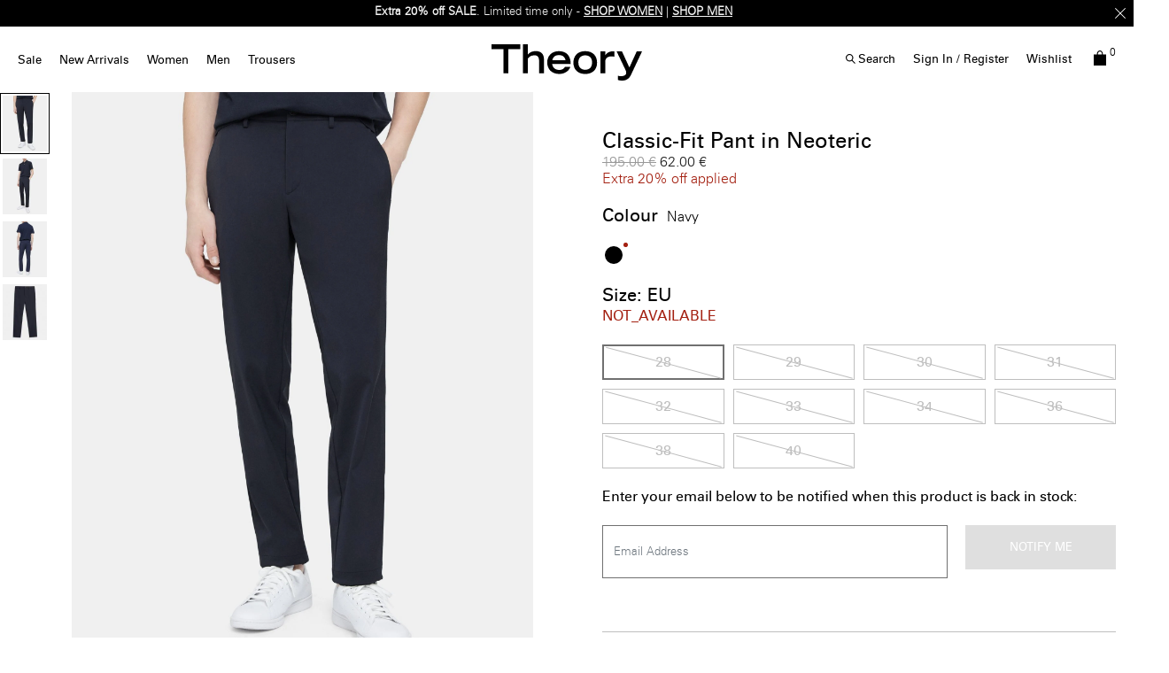

--- FILE ---
content_type: text/html;charset=UTF-8
request_url: https://eu.theory.com/on/demandware.store/Sites-theory_eu-Site/en_AT/Account-ShowLogin?type=form&section=login&rurl=3&showRememberMe=true
body_size: 1541
content:
<div class="modal-body logInForm">
    


    <div class="login-btns-wrapper">
        
            <a href="https://accounts.google.com/o/oauth2/v2/auth?client_id=716146119826-hv6io4o4ee174q7qjj4rs47tcrp6a7sg.apps.googleusercontent.com&amp;redirect_uri=https%3A%2F%2Feu.theory.com%2Foauthreentrygoogle&amp;response_type=code&amp;scope=https%3A%2F%2Fwww.googleapis.com%2Fauth%2Fuserinfo.profile%20https%3A%2F%2Fwww.googleapis.com%2Fauth%2Fuserinfo.email%20https%3A%2F%2Fwww.googleapis.com%2Fauth%2Fuser.phonenumbers.read" class="login-btns-item js-google-login">
                <span class="login-btns-icon icon-google"></span>
                <span class="login-btns-text sign-in-btn">Sign in with Google</span>
                <span class="login-btns-text sign-up-btn">Sign up with Google</span>
            </a>
        
        
            <a class="login-btns-item appleid-signin" href="/">
                <span class="login-btns-icon icon-apple"></span>
                <span class="login-btns-text sign-in-btn">Sign in with Apple</span>
                <span class="login-btns-text sign-up-btn">Sign up with Apple</span>
            </a>
        
        <span class="btn-text">or</span>
    </div>


    <form action="/on/demandware.store/Sites-theory_eu-Site/en_AT/Account-Login?rurl=3" class="login" method="POST" name="login-form">
        <div class="form-group required">
            <label class="form-control-label" for="side-login-form-email-sideLoginForm">
                Email Address
            </label>
            <input
                tabindex="1"
                aria-required="true"
                data-missing-error="This field is required."
                placeholder="Email Address"
                class="form-control required custom-input"
                aria-describedby="form-email-error-sideLoginForm"
                value=""
                id="side-login-form-email-sideLoginForm"
                name="dwfrm_login_email" required aria-required="true" value="" maxLength="50"/>
            <div class="invalid-feedback" id="form-email-error-sideLoginForm"></div>
        </div>
        <div class="form-group required">
            <label class="form-control-label" for="side-login-form-password-sideLoginForm">
                Password
            </label>
            <input
                tabindex="1"
                aria-required="true"
                data-missing-error="This field is required."
                placeholder="Password"
                class="form-control required custom-input"
                type="password"
                aria-describedby="form-password-error-sideLoginForm"
                id="side-login-form-password-sideLoginForm"
                name="dwfrm_login_password" required aria-required="true" value="" maxLength="255" minLength="8"/>
            <div class="invalid-feedback" id="form-password-error-sideLoginForm"></div>
        </div>

        <input type="hidden" name="csrf_token" value="daF1H7pwk0dbNr4gs9zQYjBbyREH5nEKrPVSlOuvEhZKYIEvqUyMAXO4Ye5NtdQ98r9Ynv3nC7UJwgv6GIR23kQLQYhgSJxjjLRUNr0g2PRHkjwsb-UCtl6cShD7eE86IyZ5Z5hNtAuBt1u7aPCp9TwJR8KQoXvRWUtx5XXk_Kl9xmZJEao="/>
        <input type="hidden" name="isWishlistOrigin" value="false"/>
        <div class="controls-wrapper">
            <div class="remember-me-wrapper">
                
                    <div class="form-group custom-checkbox remember-me">
                        <div class="checkbox-wrapper">
                            <input type="checkbox" class="input-checkbox custom-checkbox-input" id="rememberMe-side-sideLoginForm" name="loginRememberMe" value="true"
                                />
                            <span class="custom-checkbox-icon checkbox-icon"></span>
                            <label class="checkbox-label" for="rememberMe-side-sideLoginForm">
                                Remember Me
                            </label>
                        </div>
                    </div>
                
            </div>
            <button type="submit" tabindex="3" class="btn btn-block btn-primary">Sign In</button>
            <div class="forgot-password">
                
                    <button
                        type="button"
                        id="password-reset-sideLoginForm"
                        class="password-reset js-password-reset"
                        aria-label="Forgot Password?"
                        data-toggle="modal"
                        href="/on/demandware.store/Sites-theory_eu-Site/en_AT/Account-PasswordResetDialogForm"
                    >
                        Forgot Password?
                    </button>
                
            </div>
        </div>
    </form>
    <div class="loginForm-footer text-center">
        <div class="text-uppercase">or</div>
        <button class="loginForm-footer-register btn btn-block btn-primary mb-0 js-loginForm-register">Register</button>
    </div>
</div>

<div class="forgotPassForm p-md-2 mt-md-4">
    <div class="signin-back backArrow">
        <span><i class="arrow left"></i>Back</span>
    </div>
    <div class="modal-header">
        <h5 class="modal-title request-password-title d-md-none">Forgot Password</h5>
        <h5 class="modal-title request-password-title d-none d-md-block">Forgot your Password</h5>
    </div>

    <div class="modal-body p-2 mt-4">
        <form class="reset-password-form" action="/on/demandware.store/Sites-theory_eu-Site/en_AT/Account-PasswordResetDialogForm?mobile=" method="POST" name="email-form">
    <div class="request-password-body">
        <p class="forgot-password-message">
            Provide your account email address to receive an email to reset your password.
        </p>
        <div class="form-group required">
            <label class="form-control-label">
                Email Address:
            </label>
            <input
                type="email"
                class="form-control js-reset-password-email "
                name="loginEmail"
                aria-describedby="emailHelp"
                placeholder="Email Address"/>
            <div class="invalid-feedback">null</div>
        </div>
    </div>
    <div class="send-email-btn">
        <button
            type="submit"
            class="btn btn-primary btn-block js-submit-email-button">
            Send Email
        </button>
    </div>
</form>

    </div>
</div>


--- FILE ---
content_type: text/html;charset=UTF-8
request_url: https://eu.theory.com/on/demandware.store/Sites-theory_eu-Site/en_AT/CQRecomm-Start
body_size: 4368
content:
<div class="recommendation-wrapper">
<div class="pdp-ymal js-gtm-youmaylike js-product_recommendation_list-container">
<p class="title with-padding tradeExtBold">You May Also Like</p>
<div class="search-result-items tiles-container js-recommendation-slider">


<div class="js-product-tile-wrapper product quickview-tile hover-tile up qubit-hover-PDP_content">
<div class="product-tile">
<!-- CQuotient Activity Tracking (viewReco-cquotient.js) -->
<script type="text/javascript">//<!--
/* <![CDATA[ */
(function(){
try {
	if(window.CQuotient) {
		var cq_params = {};
		cq_params.cookieId = window.CQuotient.getCQCookieId();
		cq_params.userId = window.CQuotient.getCQUserId();
		cq_params.emailId = CQuotient.getCQHashedEmail();
		cq_params.loginId = CQuotient.getCQHashedLogin();
		cq_params.accumulate = true;
		cq_params.products = [{
			id: 'L0197236',
			sku: '',
			type: 'vgroup',
			alt_id: 'L0197236_BAX'
		}];
		cq_params.recommenderName = 'product-to-product';
		cq_params.realm = "AADO";
		cq_params.siteId = "theory_eu";
		cq_params.instanceType = "prd";
		cq_params.locale = window.CQuotient.locale;
		cq_params.slotId = 'recomm-prod-anchor-redesign';
		cq_params.slotConfigId = 'YOU MAY ALSO LIKE SFRA REDESIGN';
		cq_params.slotConfigTemplate = 'slots\/recommendation\/pdp_redesign_recommendations.isml';
		if(window.CQuotient.sendActivity)
			window.CQuotient.sendActivity( CQuotient.clientId, 'viewReco', cq_params );
		else
			window.CQuotient.activities.push( {activityType: 'viewReco', parameters: cq_params} );
	}
} catch(err) {}
})();
/* ]]> */
// -->
</script>
<script type="text/javascript">//<!--
/* <![CDATA[ (viewProduct-active_data.js) */
dw.ac._capture({id: "L0197236_BAX", type: "recommendation"});
/* ]]> */
// -->
</script>



<div class="grid-tile js-product-tile-wrapper js-product-impression product"
    data-pid="L0197236_BAX"
    data-vgid="L0197236_BAX"
    
        data-master-pid="L0197236"
    
    
        data-product-details="{&quot;id&quot;:&quot;L0197236_BAX&quot;,&quot;name&quot;:&quot;Zaine Trousers in Precision Ponte&quot;,&quot;brand&quot;:&quot;Theory&quot;,&quot;price&quot;:&quot;255.00&quot;,&quot;category&quot;:&quot;translations&quot;,&quot;list&quot;:&quot;&quot;,&quot;variant&quot;:&quot;L0197236_BAX&quot;,&quot;variationgroup&quot;:&quot;L0197236_BAX&quot;,&quot;dimension3&quot;:&quot;n/a&quot;,&quot;dimension4&quot;:&quot;CARBON&quot;,&quot;dimension6&quot;:&quot;L0197236_BAX&quot;,&quot;dimension7&quot;:&quot;PRECISION PONTE&quot;,&quot;dimension8&quot;:&quot;ZAINE SW.PRECISION P&quot;,&quot;issale&quot;:&quot;N&quot;,&quot;currencyCode&quot;:&quot;EUR&quot;}"
    

>
    
        <div class="product-tile
    
    
    ">
    <!-- dwMarker="product" dwContentID="6b4cf662863f85deb59e9d3aed" -->
    

    


<div class="image-container">
    
        
            




    


    <div class="js-image-container swiper ">
        <div class="swiper-wrapper">
            
                

    <a href="/men/trousers/zaine-trousers-in-precision-ponte/L0197236_BAX.html?lang=en_AT" class="image-container-link swiper-slide" draggable="false">
        <picture>
            <source srcset="https://ak-media.theory.com/i/theory/TH_L0197236_BAX_L0?$TH-product-tile$ 640w, https://ak-media.theory.com/i/theory/TH_L0197236_BAX_L0?$TH-product-tile2x$ 1024w, https://ak-media.theory.com/i/theory/TH_L0197236_BAX_L0?$TH-product-tile3x$ " />
            <img
                src="[data-uri]"
                class="tile-image tile-image_swiper"
                alt="Zaine Trousers in Precision Ponte"
                draggable="false"
                fetchpriority="high"
                width=348 height=435 />
        </picture>
        <link itemprop="image" href="https://ak-media.theory.com/i/theory/TH_L0197236_BAX_L0?$TH-product-tile$" />
    </a>


            
                

    <a href="/men/trousers/zaine-trousers-in-precision-ponte/L0197236_BAX.html?lang=en_AT" class="image-container-link swiper-slide" draggable="false">
        <picture>
            <source data-srcset-custom="https://ak-media.theory.com/i/theory/TH_L0197236_BAX_0?$TH-product-tile$ 640w, https://ak-media.theory.com/i/theory/TH_L0197236_BAX_0?$TH-product-tile2x$ 1024w, https://ak-media.theory.com/i/theory/TH_L0197236_BAX_0?$TH-product-tile3x$ " />
            <img
                src="[data-uri]"
                class="tile-image tile-image_swiper"
                alt="Zaine Trousers in Precision Ponte"
                draggable="false"
                fetchpriority="high"
                width=348 height=435 />
        </picture>
        <link itemprop="image" href="https://ak-media.theory.com/i/theory/TH_L0197236_BAX_0?$TH-product-tile$" />
    </a>


            
                

    <a href="/men/trousers/zaine-trousers-in-precision-ponte/L0197236_BAX.html?lang=en_AT" class="image-container-link swiper-slide" draggable="false">
        <picture>
            <source data-srcset-custom="https://ak-media.theory.com/i/theory/TH_L0197236_BAX_B0?$TH-product-tile$ 640w, https://ak-media.theory.com/i/theory/TH_L0197236_BAX_B0?$TH-product-tile2x$ 1024w, https://ak-media.theory.com/i/theory/TH_L0197236_BAX_B0?$TH-product-tile3x$ " />
            <img
                src="[data-uri]"
                class="tile-image tile-image_swiper"
                alt="Zaine Trousers in Precision Ponte"
                draggable="false"
                fetchpriority="high"
                width=348 height=435 />
        </picture>
        <link itemprop="image" href="https://ak-media.theory.com/i/theory/TH_L0197236_BAX_B0?$TH-product-tile$" />
    </a>


            
                

    <a href="/men/trousers/zaine-trousers-in-precision-ponte/L0197236_BAX.html?lang=en_AT" class="image-container-link swiper-slide" draggable="false">
        <picture>
            <source data-srcset-custom="https://ak-media.theory.com/i/theory/TH_L0197236_BAX_D0?$TH-product-tile$ 640w, https://ak-media.theory.com/i/theory/TH_L0197236_BAX_D0?$TH-product-tile2x$ 1024w, https://ak-media.theory.com/i/theory/TH_L0197236_BAX_D0?$TH-product-tile3x$ " />
            <img
                src="[data-uri]"
                class="tile-image tile-image_swiper"
                alt="Zaine Trousers in Precision Ponte"
                draggable="false"
                fetchpriority="high"
                width=348 height=435 />
        </picture>
        <link itemprop="image" href="https://ak-media.theory.com/i/theory/TH_L0197236_BAX_D0?$TH-product-tile$" />
    </a>


            
                

    <a href="/men/trousers/zaine-trousers-in-precision-ponte/L0197236_BAX.html?lang=en_AT" class="image-container-link swiper-slide" draggable="false">
        <picture>
            <source data-srcset-custom="https://ak-media.theory.com/i/theory/TH_L0197236_BAX_F0?$TH-product-tile$ 640w, https://ak-media.theory.com/i/theory/TH_L0197236_BAX_F0?$TH-product-tile2x$ 1024w, https://ak-media.theory.com/i/theory/TH_L0197236_BAX_F0?$TH-product-tile3x$ " />
            <img
                src="[data-uri]"
                class="tile-image tile-image_swiper"
                alt="Zaine Trousers in Precision Ponte"
                draggable="false"
                fetchpriority="high"
                width=348 height=435 />
        </picture>
        <link itemprop="image" href="https://ak-media.theory.com/i/theory/TH_L0197236_BAX_F0?$TH-product-tile$" />
    </a>


            
        </div>
        <div class="swiper-pagination"></div>
        <div class="swiper-button-prev"></div>
        <div class="swiper-button-next"></div>
    </div>


        
    

    

    
    
        <div class="tile-wishlist-container">
            

<div data-pid="L0197236_BAX" class="wl-container
    
        

    
">
    <button
        type="button"
        aria-label="Add to Wishlist"
        data-url="https://eu.theory.com/on/demandware.store/Sites-theory_eu-Site/en_AT/Wishlist-AddProduct?source=wishlistlanding"
        class="wl-link add-to-wish-list js-add-to-wish-list "
        data-action="wishlist"
    ><i class="js-wishlist-icon fa-heart-o"></i></button>
    <button
        type="button"
        aria-label="Remove from wishlist"
        data-url="https://eu.theory.com/on/demandware.store/Sites-theory_eu-Site/en_AT/Wishlist-RemoveProduct"
        class="wl-link remove-from-wishlist js-remove-from-wishlist "
    ><i class="js-wishlist-icon fa-heart"></i></button>
</div>

        </div>
    
    
        <div class="quick-add-container">
            
    <div class="attributes product_tile-attributes ">
        
            
                
                    
                    <div class='attribute-values product_tile-attributes_value '
    style="--attrs-number: 8.0; --max-attrs-number-mb: 5.0; --max-attrs-number-dt: 6.0;"
    data-attr="color"
    data-num="12.0">
    
        
            
        
        
            <a  href='https://eu.theory.com/men/trousers/zaine-trousers-in-precision-ponte/L0197236_XHX.html?lang=en_AT&amp;dwvar_L0197236__XHX_color=XHX
                      '
                data-url="https%3A%2F%2Feu.theory.com%2Fon%2Fdemandware.store%2FSites-theory_eu-Site%2Fen_AT%2FProduct-Variation%3FbackAltView%3D0%26dwvar_L0197236__XHX_color%3DXHX%26enlargedTile%3Dfalse%26frontAltView%3DL0%26imageBackDefaultView%3D0%26imageFrontDefaultView%3DL0%26pid%3DL0197236_XHX%26pview%3Dvariation%26quantity%3D1"
                data-urlfront="https://ak-media.theory.com/i/theory/TH_L0197236_XHX_L0?$TH-product-tile$ 640w, https://ak-media.theory.com/i/theory/TH_L0197236_XHX_L0?$TH-product-tile2x$ 1024w, https://ak-media.theory.com/i/theory/TH_L0197236_XHX_L0?$TH-product-tile3x$ "
                data-urlback="https://ak-media.theory.com/i/theory/TH_L0197236_XHX_0?$TH-product-tile$ 640w, https://ak-media.theory.com/i/theory/TH_L0197236_XHX_0?$TH-product-tile2x$ 1024w, https://ak-media.theory.com/i/theory/TH_L0197236_XHX_0?$TH-product-tile3x$ "
                data-attr-quickview="/on/demandware.store/Sites-theory_eu-Site/en_AT/Product-ShowQuickView?pid=L0197236_XHX&amp;ajax=true&amp;pview=variation"
                data-attr-productlink="https://eu.theory.com/men/trousers/zaine-trousers-in-precision-ponte/L0197236_XHX.html?lang=en_AT&amp;dwvar_L0197236__XHX_color=XHX"
                data-attr-pricedata="{&quot;sales&quot;:{&quot;value&quot;:255,&quot;currency&quot;:&quot;EUR&quot;,&quot;formatted&quot;:&quot;255.00 &euro;&quot;,&quot;decimalPrice&quot;:&quot;255.00&quot;},&quot;list&quot;:null,&quot;percentOff&quot;:null}"
                class="attribute-value_link"
            >
                <span data-attr-value="XHX"
                      data-attr-vargroupid="L0197236_XHX"
                      class="color-value swatch-circle swatch-value 12.0  selectable"
                      
                          style="background-image: url(//ak-media.theory.com/i/theory/TH_L0197236_XHX_SWATCH.jpg?$TH-swatch$)"
                      
                      
                ></span>
            </a>
        
    
        
            
        
        
            <a  href='https://eu.theory.com/men/trousers/zaine-trousers-in-precision-ponte/L0197236_BAX.html?lang=en_AT&amp;dwvar_L0197236__BAX_color=BAX
                      '
                data-url="https%3A%2F%2Feu.theory.com%2Fon%2Fdemandware.store%2FSites-theory_eu-Site%2Fen_AT%2FProduct-Variation%3FbackAltView%3D0%26dwvar_L0197236__BAX_color%3DBAX%26enlargedTile%3Dfalse%26frontAltView%3DL0%26imageBackDefaultView%3D0%26imageFrontDefaultView%3DL0%26pid%3DL0197236_BAX%26pview%3Dvariation%26quantity%3D1"
                data-urlfront="https://ak-media.theory.com/i/theory/TH_L0197236_BAX_L0?$TH-product-tile$ 640w, https://ak-media.theory.com/i/theory/TH_L0197236_BAX_L0?$TH-product-tile2x$ 1024w, https://ak-media.theory.com/i/theory/TH_L0197236_BAX_L0?$TH-product-tile3x$ "
                data-urlback="https://ak-media.theory.com/i/theory/TH_L0197236_BAX_0?$TH-product-tile$ 640w, https://ak-media.theory.com/i/theory/TH_L0197236_BAX_0?$TH-product-tile2x$ 1024w, https://ak-media.theory.com/i/theory/TH_L0197236_BAX_0?$TH-product-tile3x$ "
                data-attr-quickview="/on/demandware.store/Sites-theory_eu-Site/en_AT/Product-ShowQuickView?pid=L0197236_BAX&amp;ajax=true&amp;pview=variation"
                data-attr-productlink="https://eu.theory.com/men/trousers/zaine-trousers-in-precision-ponte/L0197236_BAX.html?lang=en_AT&amp;dwvar_L0197236__BAX_color=BAX"
                data-attr-pricedata="{&quot;sales&quot;:{&quot;value&quot;:255,&quot;currency&quot;:&quot;EUR&quot;,&quot;formatted&quot;:&quot;255.00 &euro;&quot;,&quot;decimalPrice&quot;:&quot;255.00&quot;},&quot;list&quot;:null,&quot;percentOff&quot;:null}"
                class="attribute-value_link"
            >
                <span data-attr-value="BAX"
                      data-attr-vargroupid="L0197236_BAX"
                      class="color-value swatch-circle swatch-value 12.0 selected selectable"
                      
                          style="background-image: url(//ak-media.theory.com/i/theory/TH_L0197236_BAX_SWATCH.jpg?$TH-swatch$)"
                      
                      
                ></span>
            </a>
        
    
        
            
        
        
            <a  href='https://eu.theory.com/men/trousers/zaine-trousers-in-precision-ponte/L0197236_001.html?lang=en_AT&amp;dwvar_L0197236__001_color=001
                      '
                data-url="https%3A%2F%2Feu.theory.com%2Fon%2Fdemandware.store%2FSites-theory_eu-Site%2Fen_AT%2FProduct-Variation%3FbackAltView%3D0%26dwvar_L0197236__001_color%3D001%26enlargedTile%3Dfalse%26frontAltView%3DL0%26imageBackDefaultView%3D0%26imageFrontDefaultView%3DL0%26pid%3DL0197236_001%26pview%3Dvariation%26quantity%3D1"
                data-urlfront="https://ak-media.theory.com/i/theory/TH_L0197236_001_L0?$TH-product-tile$ 640w, https://ak-media.theory.com/i/theory/TH_L0197236_001_L0?$TH-product-tile2x$ 1024w, https://ak-media.theory.com/i/theory/TH_L0197236_001_L0?$TH-product-tile3x$ "
                data-urlback="https://ak-media.theory.com/i/theory/TH_L0197236_001_0?$TH-product-tile$ 640w, https://ak-media.theory.com/i/theory/TH_L0197236_001_0?$TH-product-tile2x$ 1024w, https://ak-media.theory.com/i/theory/TH_L0197236_001_0?$TH-product-tile3x$ "
                data-attr-quickview="/on/demandware.store/Sites-theory_eu-Site/en_AT/Product-ShowQuickView?pid=L0197236_001&amp;ajax=true&amp;pview=variation"
                data-attr-productlink="https://eu.theory.com/men/trousers/zaine-trousers-in-precision-ponte/L0197236_001.html?lang=en_AT&amp;dwvar_L0197236__001_color=001"
                data-attr-pricedata="{&quot;sales&quot;:{&quot;value&quot;:255,&quot;currency&quot;:&quot;EUR&quot;,&quot;formatted&quot;:&quot;255.00 &euro;&quot;,&quot;decimalPrice&quot;:&quot;255.00&quot;},&quot;list&quot;:null,&quot;percentOff&quot;:null}"
                class="attribute-value_link"
            >
                <span data-attr-value="001"
                      data-attr-vargroupid="L0197236_001"
                      class="color-value swatch-circle swatch-value 12.0  selectable"
                      
                          style="background-image: url(//ak-media.theory.com/i/theory/TH_L0197236_001_SWATCH.jpg?$TH-swatch$)"
                      
                      
                ></span>
            </a>
        
    
        
            
        
        
            <a  href='https://eu.theory.com/men/trousers/zaine-trousers-in-precision-ponte/L0197236_B1J.html?lang=en_AT&amp;dwvar_L0197236__B1J_color=B1J
                      '
                data-url="https%3A%2F%2Feu.theory.com%2Fon%2Fdemandware.store%2FSites-theory_eu-Site%2Fen_AT%2FProduct-Variation%3FbackAltView%3D0%26dwvar_L0197236__B1J_color%3DB1J%26enlargedTile%3Dfalse%26frontAltView%3DL0%26imageBackDefaultView%3D0%26imageFrontDefaultView%3DL0%26pid%3DL0197236_B1J%26pview%3Dvariation%26quantity%3D1"
                data-urlfront="https://ak-media.theory.com/i/theory/TH_L0197236_B1J_L0?$TH-product-tile$ 640w, https://ak-media.theory.com/i/theory/TH_L0197236_B1J_L0?$TH-product-tile2x$ 1024w, https://ak-media.theory.com/i/theory/TH_L0197236_B1J_L0?$TH-product-tile3x$ "
                data-urlback="https://ak-media.theory.com/i/theory/TH_L0197236_B1J_0?$TH-product-tile$ 640w, https://ak-media.theory.com/i/theory/TH_L0197236_B1J_0?$TH-product-tile2x$ 1024w, https://ak-media.theory.com/i/theory/TH_L0197236_B1J_0?$TH-product-tile3x$ "
                data-attr-quickview="/on/demandware.store/Sites-theory_eu-Site/en_AT/Product-ShowQuickView?pid=L0197236_B1J&amp;ajax=true&amp;pview=variation"
                data-attr-productlink="https://eu.theory.com/men/trousers/zaine-trousers-in-precision-ponte/L0197236_B1J.html?lang=en_AT&amp;dwvar_L0197236__B1J_color=B1J"
                data-attr-pricedata="{&quot;sales&quot;:{&quot;value&quot;:255,&quot;currency&quot;:&quot;EUR&quot;,&quot;formatted&quot;:&quot;255.00 &euro;&quot;,&quot;decimalPrice&quot;:&quot;255.00&quot;},&quot;list&quot;:null,&quot;percentOff&quot;:null}"
                class="attribute-value_link"
            >
                <span data-attr-value="B1J"
                      data-attr-vargroupid="L0197236_B1J"
                      class="color-value swatch-circle swatch-value 12.0  selectable"
                      
                          style="background-image: url(//ak-media.theory.com/i/theory/TH_L0197236_B1J_SWATCH.jpg?$TH-swatch$)"
                      
                      
                ></span>
            </a>
        
    
        
            
        
        
            <a  href='https://eu.theory.com/men/trousers/zaine-trousers-in-precision-ponte/L0197236_2MY.html?lang=en_AT&amp;dwvar_L0197236__2MY_color=2MY
                      '
                data-url="https%3A%2F%2Feu.theory.com%2Fon%2Fdemandware.store%2FSites-theory_eu-Site%2Fen_AT%2FProduct-Variation%3FbackAltView%3D0%26dwvar_L0197236__2MY_color%3D2MY%26enlargedTile%3Dfalse%26frontAltView%3DL0%26imageBackDefaultView%3D0%26imageFrontDefaultView%3DL0%26pid%3DL0197236_2MY%26pview%3Dvariation%26quantity%3D1"
                data-urlfront="https://ak-media.theory.com/i/theory/TH_L0197236_2MY_L0?$TH-product-tile$ 640w, https://ak-media.theory.com/i/theory/TH_L0197236_2MY_L0?$TH-product-tile2x$ 1024w, https://ak-media.theory.com/i/theory/TH_L0197236_2MY_L0?$TH-product-tile3x$ "
                data-urlback="https://ak-media.theory.com/i/theory/TH_L0197236_2MY_0?$TH-product-tile$ 640w, https://ak-media.theory.com/i/theory/TH_L0197236_2MY_0?$TH-product-tile2x$ 1024w, https://ak-media.theory.com/i/theory/TH_L0197236_2MY_0?$TH-product-tile3x$ "
                data-attr-quickview="/on/demandware.store/Sites-theory_eu-Site/en_AT/Product-ShowQuickView?pid=L0197236_2MY&amp;ajax=true&amp;pview=variation"
                data-attr-productlink="https://eu.theory.com/men/trousers/zaine-trousers-in-precision-ponte/L0197236_2MY.html?lang=en_AT&amp;dwvar_L0197236__2MY_color=2MY"
                data-attr-pricedata="{&quot;sales&quot;:{&quot;value&quot;:255,&quot;currency&quot;:&quot;EUR&quot;,&quot;formatted&quot;:&quot;255.00 &euro;&quot;,&quot;decimalPrice&quot;:&quot;255.00&quot;},&quot;list&quot;:null,&quot;percentOff&quot;:null}"
                class="attribute-value_link"
            >
                <span data-attr-value="2MY"
                      data-attr-vargroupid="L0197236_2MY"
                      class="color-value swatch-circle swatch-value 12.0  selectable"
                      
                          style="background-image: url(//ak-media.theory.com/i/theory/TH_L0197236_2MY_SWATCH.jpg?$TH-swatch$)"
                      
                      
                ></span>
            </a>
        
    
        
            
        
        
    
        
            
        
        
    
        
            
        
        
    
        
            
        
        
            <a  href='https://eu.theory.com/men/trousers/zaine-trousers-in-precision-ponte/L0197236_QI2.html?lang=en_AT&amp;dwvar_L0197236__QI2_color=QI2
                      '
                data-url="https%3A%2F%2Feu.theory.com%2Fon%2Fdemandware.store%2FSites-theory_eu-Site%2Fen_AT%2FProduct-Variation%3FbackAltView%3D0%26dwvar_L0197236__QI2_color%3DQI2%26enlargedTile%3Dfalse%26frontAltView%3DL0%26imageBackDefaultView%3D0%26imageFrontDefaultView%3DL0%26pid%3DL0197236_QI2%26pview%3Dvariation%26quantity%3D1"
                data-urlfront="https://ak-media.theory.com/i/theory/TH_L0197236_QI2_L0?$TH-product-tile$ 640w, https://ak-media.theory.com/i/theory/TH_L0197236_QI2_L0?$TH-product-tile2x$ 1024w, https://ak-media.theory.com/i/theory/TH_L0197236_QI2_L0?$TH-product-tile3x$ "
                data-urlback="https://ak-media.theory.com/i/theory/TH_L0197236_QI2_0?$TH-product-tile$ 640w, https://ak-media.theory.com/i/theory/TH_L0197236_QI2_0?$TH-product-tile2x$ 1024w, https://ak-media.theory.com/i/theory/TH_L0197236_QI2_0?$TH-product-tile3x$ "
                data-attr-quickview="/on/demandware.store/Sites-theory_eu-Site/en_AT/Product-ShowQuickView?pid=L0197236_QI2&amp;ajax=true&amp;pview=variation"
                data-attr-productlink="https://eu.theory.com/men/trousers/zaine-trousers-in-precision-ponte/L0197236_QI2.html?lang=en_AT&amp;dwvar_L0197236__QI2_color=QI2"
                data-attr-pricedata="{&quot;sales&quot;:{&quot;value&quot;:143,&quot;currency&quot;:&quot;EUR&quot;,&quot;formatted&quot;:&quot;143.00 &euro;&quot;,&quot;decimalPrice&quot;:&quot;143.00&quot;},&quot;list&quot;:{&quot;value&quot;:255,&quot;currency&quot;:&quot;EUR&quot;,&quot;formatted&quot;:&quot;255.00 &euro;&quot;,&quot;decimalPrice&quot;:&quot;255.00&quot;},&quot;percentOff&quot;:&quot;44&quot;}"
                class="attribute-value_link"
            >
                <span data-attr-value="QI2"
                      data-attr-vargroupid="L0197236_QI2"
                      class="color-value swatch-circle swatch-value 12.0  selectable"
                      
                          style="background-image: url(//ak-media.theory.com/i/theory/TH_L0197236_QI2_SWATCH.jpg?$TH-swatch$)"
                      
                      
                ></span>
            </a>
        
    
        
            
        
        
            <a  href='https://eu.theory.com/men/trousers/zaine-trousers-in-precision-ponte/L0197236_1YE.html?lang=en_AT&amp;dwvar_L0197236__1YE_color=1YE
                      '
                data-url="https%3A%2F%2Feu.theory.com%2Fon%2Fdemandware.store%2FSites-theory_eu-Site%2Fen_AT%2FProduct-Variation%3FbackAltView%3D0%26dwvar_L0197236__1YE_color%3D1YE%26enlargedTile%3Dfalse%26frontAltView%3DL0%26imageBackDefaultView%3D0%26imageFrontDefaultView%3DL0%26pid%3DL0197236_1YE%26pview%3Dvariation%26quantity%3D1"
                data-urlfront="https://ak-media.theory.com/i/theory/TH_L0197236_1YE_L0?$TH-product-tile$ 640w, https://ak-media.theory.com/i/theory/TH_L0197236_1YE_L0?$TH-product-tile2x$ 1024w, https://ak-media.theory.com/i/theory/TH_L0197236_1YE_L0?$TH-product-tile3x$ "
                data-urlback="https://ak-media.theory.com/i/theory/TH_L0197236_1YE_0?$TH-product-tile$ 640w, https://ak-media.theory.com/i/theory/TH_L0197236_1YE_0?$TH-product-tile2x$ 1024w, https://ak-media.theory.com/i/theory/TH_L0197236_1YE_0?$TH-product-tile3x$ "
                data-attr-quickview="/on/demandware.store/Sites-theory_eu-Site/en_AT/Product-ShowQuickView?pid=L0197236_1YE&amp;ajax=true&amp;pview=variation"
                data-attr-productlink="https://eu.theory.com/men/trousers/zaine-trousers-in-precision-ponte/L0197236_1YE.html?lang=en_AT&amp;dwvar_L0197236__1YE_color=1YE"
                data-attr-pricedata="{&quot;sales&quot;:{&quot;value&quot;:122,&quot;currency&quot;:&quot;EUR&quot;,&quot;formatted&quot;:&quot;122.00 &euro;&quot;,&quot;decimalPrice&quot;:&quot;122.00&quot;},&quot;list&quot;:{&quot;value&quot;:255,&quot;currency&quot;:&quot;EUR&quot;,&quot;formatted&quot;:&quot;255.00 &euro;&quot;,&quot;decimalPrice&quot;:&quot;255.00&quot;},&quot;percentOff&quot;:&quot;52&quot;}"
                class="attribute-value_link"
            >
                <span data-attr-value="1YE"
                      data-attr-vargroupid="L0197236_1YE"
                      class="color-value swatch-circle swatch-value 12.0  selectable"
                      
                          style="background-image: url(//ak-media.theory.com/i/theory/TH_L0197236_1YE_SWATCH.jpg?$TH-swatch$)"
                      
                      
                ></span>
            </a>
        
    
        
            
        
        
            <a  href='https://eu.theory.com/men/trousers/zaine-trousers-in-precision-ponte/L0197236_R2T.html?lang=en_AT&amp;dwvar_L0197236__R2T_color=R2T
                      '
                data-url="https%3A%2F%2Feu.theory.com%2Fon%2Fdemandware.store%2FSites-theory_eu-Site%2Fen_AT%2FProduct-Variation%3FbackAltView%3D0%26dwvar_L0197236__R2T_color%3DR2T%26enlargedTile%3Dfalse%26frontAltView%3DL0%26imageBackDefaultView%3D0%26imageFrontDefaultView%3DL0%26pid%3DL0197236_R2T%26pview%3Dvariation%26quantity%3D1"
                data-urlfront="https://ak-media.theory.com/i/theory/TH_L0197236_R2T_L0?$TH-product-tile$ 640w, https://ak-media.theory.com/i/theory/TH_L0197236_R2T_L0?$TH-product-tile2x$ 1024w, https://ak-media.theory.com/i/theory/TH_L0197236_R2T_L0?$TH-product-tile3x$ "
                data-urlback="https://ak-media.theory.com/i/theory/TH_L0197236_R2T_0?$TH-product-tile$ 640w, https://ak-media.theory.com/i/theory/TH_L0197236_R2T_0?$TH-product-tile2x$ 1024w, https://ak-media.theory.com/i/theory/TH_L0197236_R2T_0?$TH-product-tile3x$ "
                data-attr-quickview="/on/demandware.store/Sites-theory_eu-Site/en_AT/Product-ShowQuickView?pid=L0197236_R2T&amp;ajax=true&amp;pview=variation"
                data-attr-productlink="https://eu.theory.com/men/trousers/zaine-trousers-in-precision-ponte/L0197236_R2T.html?lang=en_AT&amp;dwvar_L0197236__R2T_color=R2T"
                data-attr-pricedata="{&quot;sales&quot;:{&quot;value&quot;:82,&quot;currency&quot;:&quot;EUR&quot;,&quot;formatted&quot;:&quot;82.00 &euro;&quot;,&quot;decimalPrice&quot;:&quot;82.00&quot;},&quot;list&quot;:{&quot;value&quot;:255,&quot;currency&quot;:&quot;EUR&quot;,&quot;formatted&quot;:&quot;255.00 &euro;&quot;,&quot;decimalPrice&quot;:&quot;255.00&quot;},&quot;percentOff&quot;:&quot;68&quot;}"
                class="attribute-value_link"
            >
                <span data-attr-value="R2T"
                      data-attr-vargroupid="L0197236_R2T"
                      class="color-value swatch-circle swatch-value 12.0  selectable"
                      
                          style="background-image: url(//ak-media.theory.com/i/theory/TH_L0197236_R2T_SWATCH.jpg?$TH-swatch$)"
                      
                      
                ></span>
            </a>
        
    
        
            
        
        
    

</div>

                    
                        <div class="attribute-values_more hidden-lg-up">
                            +3
                        </div>
                    
                    
                        <div class="attribute-values_more hidden-md-down">
                            +2
                        </div>
                    
                
            
                
            
        
    </div>


            
                <a class="quickview hidden-md-down" href="/on/demandware.store/Sites-theory_eu-Site/en_AT/Product-ShowQuickView?pid=L0197236_BAX&amp;ajax=true&amp;pview=variation" data-href="/on/demandware.store/Sites-theory_eu-Site/en_AT/Product-ShowQuickView?pid=L0197236&amp;ajax=true&amp;pview=variation" title="Quick View for Zaine Trousers in Precision Ponte">
                    <span class="quickview-text">
                        Quick Add
                    </span>
                </a>
            
        </div>
    
</div>

    <div class="tile-body">
    
        
<h2 class="pdp-link">
    <a class="link" href="/men/trousers/zaine-trousers-in-precision-ponte/L0197236_BAX.html?lang=en_AT">Zaine Trousers in Precision Ponte</a>
</h2>

    

    
    <div class="pdp-subtitle">
        
            
        
    </div>

    
    
        
            

    
    
        <div class="price">
            
            

<span>
    

    

    
    
        
        <del class="d-none">
            <span class="strike-through list">
                <span class="value"
                     
                        content=""
                    
                >
                    <span class="sr-only">
                        Price reduced from
                    </span>
                    
                    <span class="sr-only">
                        to
                    </span>
                </span>
            </span>
        </del>

        
        <span class="sales">
            
                <span class="value" content="255.00" aria-label="Sale price 255.00 &euro;">
            
            255.00 &euro;


            </span>
        </span>
    
</span>

        </div>
    




        
    

    
        <div class="product-badges-container product-badges--absolute">
    
        <div class="product-badges">
            
            
                
                    <span class="product-badge ">
                        Essential Duos: 2 for &#8364;420
                    </span>
                
            
        </div>
    

    
        <span class="product-plp-badge">
            New Season
        </span>
    
</div>

    

    
</div>

    <!-- END_dwmarker -->
</div>

    

</div>


</div>
</div>


<div class="js-product-tile-wrapper product quickview-tile hover-tile up qubit-hover-PDP_content">
<div class="product-tile">
<!-- CQuotient Activity Tracking (viewReco-cquotient.js) -->
<script type="text/javascript">//<!--
/* <![CDATA[ */
(function(){
try {
	if(window.CQuotient) {
		var cq_params = {};
		cq_params.cookieId = window.CQuotient.getCQCookieId();
		cq_params.userId = window.CQuotient.getCQUserId();
		cq_params.emailId = CQuotient.getCQHashedEmail();
		cq_params.loginId = CQuotient.getCQHashedLogin();
		cq_params.accumulate = true;
		cq_params.products = [{
			id: 'L0197236',
			sku: '',
			type: 'vgroup',
			alt_id: 'L0197236_001'
		}];
		cq_params.recommenderName = 'product-to-product';
		cq_params.realm = "AADO";
		cq_params.siteId = "theory_eu";
		cq_params.instanceType = "prd";
		cq_params.locale = window.CQuotient.locale;
		cq_params.slotId = 'recomm-prod-anchor-redesign';
		cq_params.slotConfigId = 'YOU MAY ALSO LIKE SFRA REDESIGN';
		cq_params.slotConfigTemplate = 'slots\/recommendation\/pdp_redesign_recommendations.isml';
		if(window.CQuotient.sendActivity)
			window.CQuotient.sendActivity( CQuotient.clientId, 'viewReco', cq_params );
		else
			window.CQuotient.activities.push( {activityType: 'viewReco', parameters: cq_params} );
	}
} catch(err) {}
})();
/* ]]> */
// -->
</script>
<script type="text/javascript">//<!--
/* <![CDATA[ (viewProduct-active_data.js) */
dw.ac._capture({id: "L0197236_001", type: "recommendation"});
/* ]]> */
// -->
</script>



<div class="grid-tile js-product-tile-wrapper js-product-impression product"
    data-pid="L0197236_001"
    data-vgid="L0197236_001"
    
        data-master-pid="L0197236"
    
    
        data-product-details="{&quot;id&quot;:&quot;L0197236_001&quot;,&quot;name&quot;:&quot;Zaine Trousers in Precision Ponte&quot;,&quot;brand&quot;:&quot;Theory&quot;,&quot;price&quot;:&quot;255.00&quot;,&quot;category&quot;:&quot;translations&quot;,&quot;list&quot;:&quot;&quot;,&quot;variant&quot;:&quot;L0197236_001&quot;,&quot;variationgroup&quot;:&quot;L0197236_001&quot;,&quot;dimension3&quot;:&quot;n/a&quot;,&quot;dimension4&quot;:&quot;BLACK&quot;,&quot;dimension6&quot;:&quot;L0197236_001&quot;,&quot;dimension7&quot;:&quot;PRECISION PONTE&quot;,&quot;dimension8&quot;:&quot;ZAINE SW.PRECISION P&quot;,&quot;issale&quot;:&quot;N&quot;,&quot;currencyCode&quot;:&quot;EUR&quot;}"
    

>
    
        <div class="product-tile
    
    
    ">
    <!-- dwMarker="product" dwContentID="0b7f09a1fc403f0b582be6b326" -->
    

    


<div class="image-container">
    
        
            




    


    <div class="js-image-container swiper ">
        <div class="swiper-wrapper">
            
                

    <a href="/men/trousers/zaine-trousers-in-precision-ponte/L0197236_001.html?lang=en_AT" class="image-container-link swiper-slide" draggable="false">
        <picture>
            <source srcset="https://ak-media.theory.com/i/theory/TH_L0197236_001_L0?$TH-product-tile$ 640w, https://ak-media.theory.com/i/theory/TH_L0197236_001_L0?$TH-product-tile2x$ 1024w, https://ak-media.theory.com/i/theory/TH_L0197236_001_L0?$TH-product-tile3x$ " />
            <img
                src="[data-uri]"
                class="tile-image tile-image_swiper"
                alt="Zaine Trousers in Precision Ponte"
                draggable="false"
                fetchpriority="high"
                width=348 height=435 />
        </picture>
        <link itemprop="image" href="https://ak-media.theory.com/i/theory/TH_L0197236_001_L0?$TH-product-tile$" />
    </a>


            
                

    <a href="/men/trousers/zaine-trousers-in-precision-ponte/L0197236_001.html?lang=en_AT" class="image-container-link swiper-slide" draggable="false">
        <picture>
            <source data-srcset-custom="https://ak-media.theory.com/i/theory/TH_L0197236_001_0?$TH-product-tile$ 640w, https://ak-media.theory.com/i/theory/TH_L0197236_001_0?$TH-product-tile2x$ 1024w, https://ak-media.theory.com/i/theory/TH_L0197236_001_0?$TH-product-tile3x$ " />
            <img
                src="[data-uri]"
                class="tile-image tile-image_swiper"
                alt="Zaine Trousers in Precision Ponte"
                draggable="false"
                fetchpriority="high"
                width=348 height=435 />
        </picture>
        <link itemprop="image" href="https://ak-media.theory.com/i/theory/TH_L0197236_001_0?$TH-product-tile$" />
    </a>


            
                

    <a href="/men/trousers/zaine-trousers-in-precision-ponte/L0197236_001.html?lang=en_AT" class="image-container-link swiper-slide" draggable="false">
        <picture>
            <source data-srcset-custom="https://ak-media.theory.com/i/theory/TH_L0197236_001_B0?$TH-product-tile$ 640w, https://ak-media.theory.com/i/theory/TH_L0197236_001_B0?$TH-product-tile2x$ 1024w, https://ak-media.theory.com/i/theory/TH_L0197236_001_B0?$TH-product-tile3x$ " />
            <img
                src="[data-uri]"
                class="tile-image tile-image_swiper"
                alt="Zaine Trousers in Precision Ponte"
                draggable="false"
                fetchpriority="high"
                width=348 height=435 />
        </picture>
        <link itemprop="image" href="https://ak-media.theory.com/i/theory/TH_L0197236_001_B0?$TH-product-tile$" />
    </a>


            
                

    <a href="/men/trousers/zaine-trousers-in-precision-ponte/L0197236_001.html?lang=en_AT" class="image-container-link swiper-slide" draggable="false">
        <picture>
            <source data-srcset-custom="https://ak-media.theory.com/i/theory/TH_L0197236_001_D0?$TH-product-tile$ 640w, https://ak-media.theory.com/i/theory/TH_L0197236_001_D0?$TH-product-tile2x$ 1024w, https://ak-media.theory.com/i/theory/TH_L0197236_001_D0?$TH-product-tile3x$ " />
            <img
                src="[data-uri]"
                class="tile-image tile-image_swiper"
                alt="Zaine Trousers in Precision Ponte"
                draggable="false"
                fetchpriority="high"
                width=348 height=435 />
        </picture>
        <link itemprop="image" href="https://ak-media.theory.com/i/theory/TH_L0197236_001_D0?$TH-product-tile$" />
    </a>


            
                

    <a href="/men/trousers/zaine-trousers-in-precision-ponte/L0197236_001.html?lang=en_AT" class="image-container-link swiper-slide" draggable="false">
        <picture>
            <source data-srcset-custom="https://ak-media.theory.com/i/theory/TH_L0197236_001_F0?$TH-product-tile$ 640w, https://ak-media.theory.com/i/theory/TH_L0197236_001_F0?$TH-product-tile2x$ 1024w, https://ak-media.theory.com/i/theory/TH_L0197236_001_F0?$TH-product-tile3x$ " />
            <img
                src="[data-uri]"
                class="tile-image tile-image_swiper"
                alt="Zaine Trousers in Precision Ponte"
                draggable="false"
                fetchpriority="high"
                width=348 height=435 />
        </picture>
        <link itemprop="image" href="https://ak-media.theory.com/i/theory/TH_L0197236_001_F0?$TH-product-tile$" />
    </a>


            
        </div>
        <div class="swiper-pagination"></div>
        <div class="swiper-button-prev"></div>
        <div class="swiper-button-next"></div>
    </div>


        
    

    

    
    
        <div class="tile-wishlist-container">
            

<div data-pid="L0197236_001" class="wl-container
    
        

    
">
    <button
        type="button"
        aria-label="Add to Wishlist"
        data-url="https://eu.theory.com/on/demandware.store/Sites-theory_eu-Site/en_AT/Wishlist-AddProduct?source=wishlistlanding"
        class="wl-link add-to-wish-list js-add-to-wish-list "
        data-action="wishlist"
    ><i class="js-wishlist-icon fa-heart-o"></i></button>
    <button
        type="button"
        aria-label="Remove from wishlist"
        data-url="https://eu.theory.com/on/demandware.store/Sites-theory_eu-Site/en_AT/Wishlist-RemoveProduct"
        class="wl-link remove-from-wishlist js-remove-from-wishlist "
    ><i class="js-wishlist-icon fa-heart"></i></button>
</div>

        </div>
    
    
        <div class="quick-add-container">
            
    <div class="attributes product_tile-attributes ">
        
            
                
                    
                    <div class='attribute-values product_tile-attributes_value '
    style="--attrs-number: 8.0; --max-attrs-number-mb: 5.0; --max-attrs-number-dt: 6.0;"
    data-attr="color"
    data-num="12.0">
    
        
            
        
        
            <a  href='https://eu.theory.com/men/trousers/zaine-trousers-in-precision-ponte/L0197236_XHX.html?lang=en_AT&amp;dwvar_L0197236__XHX_color=XHX
                      '
                data-url="https%3A%2F%2Feu.theory.com%2Fon%2Fdemandware.store%2FSites-theory_eu-Site%2Fen_AT%2FProduct-Variation%3FbackAltView%3D0%26dwvar_L0197236__XHX_color%3DXHX%26enlargedTile%3Dfalse%26frontAltView%3DL0%26imageBackDefaultView%3D0%26imageFrontDefaultView%3DL0%26pid%3DL0197236_XHX%26pview%3Dvariation%26quantity%3D1"
                data-urlfront="https://ak-media.theory.com/i/theory/TH_L0197236_XHX_L0?$TH-product-tile$ 640w, https://ak-media.theory.com/i/theory/TH_L0197236_XHX_L0?$TH-product-tile2x$ 1024w, https://ak-media.theory.com/i/theory/TH_L0197236_XHX_L0?$TH-product-tile3x$ "
                data-urlback="https://ak-media.theory.com/i/theory/TH_L0197236_XHX_0?$TH-product-tile$ 640w, https://ak-media.theory.com/i/theory/TH_L0197236_XHX_0?$TH-product-tile2x$ 1024w, https://ak-media.theory.com/i/theory/TH_L0197236_XHX_0?$TH-product-tile3x$ "
                data-attr-quickview="/on/demandware.store/Sites-theory_eu-Site/en_AT/Product-ShowQuickView?pid=L0197236_XHX&amp;ajax=true&amp;pview=variation"
                data-attr-productlink="https://eu.theory.com/men/trousers/zaine-trousers-in-precision-ponte/L0197236_XHX.html?lang=en_AT&amp;dwvar_L0197236__XHX_color=XHX"
                data-attr-pricedata="{&quot;sales&quot;:{&quot;value&quot;:255,&quot;currency&quot;:&quot;EUR&quot;,&quot;formatted&quot;:&quot;255.00 &euro;&quot;,&quot;decimalPrice&quot;:&quot;255.00&quot;},&quot;list&quot;:null,&quot;percentOff&quot;:null}"
                class="attribute-value_link"
            >
                <span data-attr-value="XHX"
                      data-attr-vargroupid="L0197236_XHX"
                      class="color-value swatch-circle swatch-value 12.0  selectable"
                      
                          style="background-image: url(//ak-media.theory.com/i/theory/TH_L0197236_XHX_SWATCH.jpg?$TH-swatch$)"
                      
                      
                ></span>
            </a>
        
    
        
            
        
        
            <a  href='https://eu.theory.com/men/trousers/zaine-trousers-in-precision-ponte/L0197236_BAX.html?lang=en_AT&amp;dwvar_L0197236__BAX_color=BAX
                      '
                data-url="https%3A%2F%2Feu.theory.com%2Fon%2Fdemandware.store%2FSites-theory_eu-Site%2Fen_AT%2FProduct-Variation%3FbackAltView%3D0%26dwvar_L0197236__BAX_color%3DBAX%26enlargedTile%3Dfalse%26frontAltView%3DL0%26imageBackDefaultView%3D0%26imageFrontDefaultView%3DL0%26pid%3DL0197236_BAX%26pview%3Dvariation%26quantity%3D1"
                data-urlfront="https://ak-media.theory.com/i/theory/TH_L0197236_BAX_L0?$TH-product-tile$ 640w, https://ak-media.theory.com/i/theory/TH_L0197236_BAX_L0?$TH-product-tile2x$ 1024w, https://ak-media.theory.com/i/theory/TH_L0197236_BAX_L0?$TH-product-tile3x$ "
                data-urlback="https://ak-media.theory.com/i/theory/TH_L0197236_BAX_0?$TH-product-tile$ 640w, https://ak-media.theory.com/i/theory/TH_L0197236_BAX_0?$TH-product-tile2x$ 1024w, https://ak-media.theory.com/i/theory/TH_L0197236_BAX_0?$TH-product-tile3x$ "
                data-attr-quickview="/on/demandware.store/Sites-theory_eu-Site/en_AT/Product-ShowQuickView?pid=L0197236_BAX&amp;ajax=true&amp;pview=variation"
                data-attr-productlink="https://eu.theory.com/men/trousers/zaine-trousers-in-precision-ponte/L0197236_BAX.html?lang=en_AT&amp;dwvar_L0197236__BAX_color=BAX"
                data-attr-pricedata="{&quot;sales&quot;:{&quot;value&quot;:255,&quot;currency&quot;:&quot;EUR&quot;,&quot;formatted&quot;:&quot;255.00 &euro;&quot;,&quot;decimalPrice&quot;:&quot;255.00&quot;},&quot;list&quot;:null,&quot;percentOff&quot;:null}"
                class="attribute-value_link"
            >
                <span data-attr-value="BAX"
                      data-attr-vargroupid="L0197236_BAX"
                      class="color-value swatch-circle swatch-value 12.0  selectable"
                      
                          style="background-image: url(//ak-media.theory.com/i/theory/TH_L0197236_BAX_SWATCH.jpg?$TH-swatch$)"
                      
                      
                ></span>
            </a>
        
    
        
            
        
        
            <a  href='https://eu.theory.com/men/trousers/zaine-trousers-in-precision-ponte/L0197236_001.html?lang=en_AT&amp;dwvar_L0197236__001_color=001
                      '
                data-url="https%3A%2F%2Feu.theory.com%2Fon%2Fdemandware.store%2FSites-theory_eu-Site%2Fen_AT%2FProduct-Variation%3FbackAltView%3D0%26dwvar_L0197236__001_color%3D001%26enlargedTile%3Dfalse%26frontAltView%3DL0%26imageBackDefaultView%3D0%26imageFrontDefaultView%3DL0%26pid%3DL0197236_001%26pview%3Dvariation%26quantity%3D1"
                data-urlfront="https://ak-media.theory.com/i/theory/TH_L0197236_001_L0?$TH-product-tile$ 640w, https://ak-media.theory.com/i/theory/TH_L0197236_001_L0?$TH-product-tile2x$ 1024w, https://ak-media.theory.com/i/theory/TH_L0197236_001_L0?$TH-product-tile3x$ "
                data-urlback="https://ak-media.theory.com/i/theory/TH_L0197236_001_0?$TH-product-tile$ 640w, https://ak-media.theory.com/i/theory/TH_L0197236_001_0?$TH-product-tile2x$ 1024w, https://ak-media.theory.com/i/theory/TH_L0197236_001_0?$TH-product-tile3x$ "
                data-attr-quickview="/on/demandware.store/Sites-theory_eu-Site/en_AT/Product-ShowQuickView?pid=L0197236_001&amp;ajax=true&amp;pview=variation"
                data-attr-productlink="https://eu.theory.com/men/trousers/zaine-trousers-in-precision-ponte/L0197236_001.html?lang=en_AT&amp;dwvar_L0197236__001_color=001"
                data-attr-pricedata="{&quot;sales&quot;:{&quot;value&quot;:255,&quot;currency&quot;:&quot;EUR&quot;,&quot;formatted&quot;:&quot;255.00 &euro;&quot;,&quot;decimalPrice&quot;:&quot;255.00&quot;},&quot;list&quot;:null,&quot;percentOff&quot;:null}"
                class="attribute-value_link"
            >
                <span data-attr-value="001"
                      data-attr-vargroupid="L0197236_001"
                      class="color-value swatch-circle swatch-value 12.0 selected selectable"
                      
                          style="background-image: url(//ak-media.theory.com/i/theory/TH_L0197236_001_SWATCH.jpg?$TH-swatch$)"
                      
                      
                ></span>
            </a>
        
    
        
            
        
        
            <a  href='https://eu.theory.com/men/trousers/zaine-trousers-in-precision-ponte/L0197236_B1J.html?lang=en_AT&amp;dwvar_L0197236__B1J_color=B1J
                      '
                data-url="https%3A%2F%2Feu.theory.com%2Fon%2Fdemandware.store%2FSites-theory_eu-Site%2Fen_AT%2FProduct-Variation%3FbackAltView%3D0%26dwvar_L0197236__B1J_color%3DB1J%26enlargedTile%3Dfalse%26frontAltView%3DL0%26imageBackDefaultView%3D0%26imageFrontDefaultView%3DL0%26pid%3DL0197236_B1J%26pview%3Dvariation%26quantity%3D1"
                data-urlfront="https://ak-media.theory.com/i/theory/TH_L0197236_B1J_L0?$TH-product-tile$ 640w, https://ak-media.theory.com/i/theory/TH_L0197236_B1J_L0?$TH-product-tile2x$ 1024w, https://ak-media.theory.com/i/theory/TH_L0197236_B1J_L0?$TH-product-tile3x$ "
                data-urlback="https://ak-media.theory.com/i/theory/TH_L0197236_B1J_0?$TH-product-tile$ 640w, https://ak-media.theory.com/i/theory/TH_L0197236_B1J_0?$TH-product-tile2x$ 1024w, https://ak-media.theory.com/i/theory/TH_L0197236_B1J_0?$TH-product-tile3x$ "
                data-attr-quickview="/on/demandware.store/Sites-theory_eu-Site/en_AT/Product-ShowQuickView?pid=L0197236_B1J&amp;ajax=true&amp;pview=variation"
                data-attr-productlink="https://eu.theory.com/men/trousers/zaine-trousers-in-precision-ponte/L0197236_B1J.html?lang=en_AT&amp;dwvar_L0197236__B1J_color=B1J"
                data-attr-pricedata="{&quot;sales&quot;:{&quot;value&quot;:255,&quot;currency&quot;:&quot;EUR&quot;,&quot;formatted&quot;:&quot;255.00 &euro;&quot;,&quot;decimalPrice&quot;:&quot;255.00&quot;},&quot;list&quot;:null,&quot;percentOff&quot;:null}"
                class="attribute-value_link"
            >
                <span data-attr-value="B1J"
                      data-attr-vargroupid="L0197236_B1J"
                      class="color-value swatch-circle swatch-value 12.0  selectable"
                      
                          style="background-image: url(//ak-media.theory.com/i/theory/TH_L0197236_B1J_SWATCH.jpg?$TH-swatch$)"
                      
                      
                ></span>
            </a>
        
    
        
            
        
        
            <a  href='https://eu.theory.com/men/trousers/zaine-trousers-in-precision-ponte/L0197236_2MY.html?lang=en_AT&amp;dwvar_L0197236__2MY_color=2MY
                      '
                data-url="https%3A%2F%2Feu.theory.com%2Fon%2Fdemandware.store%2FSites-theory_eu-Site%2Fen_AT%2FProduct-Variation%3FbackAltView%3D0%26dwvar_L0197236__2MY_color%3D2MY%26enlargedTile%3Dfalse%26frontAltView%3DL0%26imageBackDefaultView%3D0%26imageFrontDefaultView%3DL0%26pid%3DL0197236_2MY%26pview%3Dvariation%26quantity%3D1"
                data-urlfront="https://ak-media.theory.com/i/theory/TH_L0197236_2MY_L0?$TH-product-tile$ 640w, https://ak-media.theory.com/i/theory/TH_L0197236_2MY_L0?$TH-product-tile2x$ 1024w, https://ak-media.theory.com/i/theory/TH_L0197236_2MY_L0?$TH-product-tile3x$ "
                data-urlback="https://ak-media.theory.com/i/theory/TH_L0197236_2MY_0?$TH-product-tile$ 640w, https://ak-media.theory.com/i/theory/TH_L0197236_2MY_0?$TH-product-tile2x$ 1024w, https://ak-media.theory.com/i/theory/TH_L0197236_2MY_0?$TH-product-tile3x$ "
                data-attr-quickview="/on/demandware.store/Sites-theory_eu-Site/en_AT/Product-ShowQuickView?pid=L0197236_2MY&amp;ajax=true&amp;pview=variation"
                data-attr-productlink="https://eu.theory.com/men/trousers/zaine-trousers-in-precision-ponte/L0197236_2MY.html?lang=en_AT&amp;dwvar_L0197236__2MY_color=2MY"
                data-attr-pricedata="{&quot;sales&quot;:{&quot;value&quot;:255,&quot;currency&quot;:&quot;EUR&quot;,&quot;formatted&quot;:&quot;255.00 &euro;&quot;,&quot;decimalPrice&quot;:&quot;255.00&quot;},&quot;list&quot;:null,&quot;percentOff&quot;:null}"
                class="attribute-value_link"
            >
                <span data-attr-value="2MY"
                      data-attr-vargroupid="L0197236_2MY"
                      class="color-value swatch-circle swatch-value 12.0  selectable"
                      
                          style="background-image: url(//ak-media.theory.com/i/theory/TH_L0197236_2MY_SWATCH.jpg?$TH-swatch$)"
                      
                      
                ></span>
            </a>
        
    
        
            
        
        
    
        
            
        
        
    
        
            
        
        
    
        
            
        
        
            <a  href='https://eu.theory.com/men/trousers/zaine-trousers-in-precision-ponte/L0197236_QI2.html?lang=en_AT&amp;dwvar_L0197236__QI2_color=QI2
                      '
                data-url="https%3A%2F%2Feu.theory.com%2Fon%2Fdemandware.store%2FSites-theory_eu-Site%2Fen_AT%2FProduct-Variation%3FbackAltView%3D0%26dwvar_L0197236__QI2_color%3DQI2%26enlargedTile%3Dfalse%26frontAltView%3DL0%26imageBackDefaultView%3D0%26imageFrontDefaultView%3DL0%26pid%3DL0197236_QI2%26pview%3Dvariation%26quantity%3D1"
                data-urlfront="https://ak-media.theory.com/i/theory/TH_L0197236_QI2_L0?$TH-product-tile$ 640w, https://ak-media.theory.com/i/theory/TH_L0197236_QI2_L0?$TH-product-tile2x$ 1024w, https://ak-media.theory.com/i/theory/TH_L0197236_QI2_L0?$TH-product-tile3x$ "
                data-urlback="https://ak-media.theory.com/i/theory/TH_L0197236_QI2_0?$TH-product-tile$ 640w, https://ak-media.theory.com/i/theory/TH_L0197236_QI2_0?$TH-product-tile2x$ 1024w, https://ak-media.theory.com/i/theory/TH_L0197236_QI2_0?$TH-product-tile3x$ "
                data-attr-quickview="/on/demandware.store/Sites-theory_eu-Site/en_AT/Product-ShowQuickView?pid=L0197236_QI2&amp;ajax=true&amp;pview=variation"
                data-attr-productlink="https://eu.theory.com/men/trousers/zaine-trousers-in-precision-ponte/L0197236_QI2.html?lang=en_AT&amp;dwvar_L0197236__QI2_color=QI2"
                data-attr-pricedata="{&quot;sales&quot;:{&quot;value&quot;:143,&quot;currency&quot;:&quot;EUR&quot;,&quot;formatted&quot;:&quot;143.00 &euro;&quot;,&quot;decimalPrice&quot;:&quot;143.00&quot;},&quot;list&quot;:{&quot;value&quot;:255,&quot;currency&quot;:&quot;EUR&quot;,&quot;formatted&quot;:&quot;255.00 &euro;&quot;,&quot;decimalPrice&quot;:&quot;255.00&quot;},&quot;percentOff&quot;:&quot;44&quot;}"
                class="attribute-value_link"
            >
                <span data-attr-value="QI2"
                      data-attr-vargroupid="L0197236_QI2"
                      class="color-value swatch-circle swatch-value 12.0  selectable"
                      
                          style="background-image: url(//ak-media.theory.com/i/theory/TH_L0197236_QI2_SWATCH.jpg?$TH-swatch$)"
                      
                      
                ></span>
            </a>
        
    
        
            
        
        
            <a  href='https://eu.theory.com/men/trousers/zaine-trousers-in-precision-ponte/L0197236_1YE.html?lang=en_AT&amp;dwvar_L0197236__1YE_color=1YE
                      '
                data-url="https%3A%2F%2Feu.theory.com%2Fon%2Fdemandware.store%2FSites-theory_eu-Site%2Fen_AT%2FProduct-Variation%3FbackAltView%3D0%26dwvar_L0197236__1YE_color%3D1YE%26enlargedTile%3Dfalse%26frontAltView%3DL0%26imageBackDefaultView%3D0%26imageFrontDefaultView%3DL0%26pid%3DL0197236_1YE%26pview%3Dvariation%26quantity%3D1"
                data-urlfront="https://ak-media.theory.com/i/theory/TH_L0197236_1YE_L0?$TH-product-tile$ 640w, https://ak-media.theory.com/i/theory/TH_L0197236_1YE_L0?$TH-product-tile2x$ 1024w, https://ak-media.theory.com/i/theory/TH_L0197236_1YE_L0?$TH-product-tile3x$ "
                data-urlback="https://ak-media.theory.com/i/theory/TH_L0197236_1YE_0?$TH-product-tile$ 640w, https://ak-media.theory.com/i/theory/TH_L0197236_1YE_0?$TH-product-tile2x$ 1024w, https://ak-media.theory.com/i/theory/TH_L0197236_1YE_0?$TH-product-tile3x$ "
                data-attr-quickview="/on/demandware.store/Sites-theory_eu-Site/en_AT/Product-ShowQuickView?pid=L0197236_1YE&amp;ajax=true&amp;pview=variation"
                data-attr-productlink="https://eu.theory.com/men/trousers/zaine-trousers-in-precision-ponte/L0197236_1YE.html?lang=en_AT&amp;dwvar_L0197236__1YE_color=1YE"
                data-attr-pricedata="{&quot;sales&quot;:{&quot;value&quot;:122,&quot;currency&quot;:&quot;EUR&quot;,&quot;formatted&quot;:&quot;122.00 &euro;&quot;,&quot;decimalPrice&quot;:&quot;122.00&quot;},&quot;list&quot;:{&quot;value&quot;:255,&quot;currency&quot;:&quot;EUR&quot;,&quot;formatted&quot;:&quot;255.00 &euro;&quot;,&quot;decimalPrice&quot;:&quot;255.00&quot;},&quot;percentOff&quot;:&quot;52&quot;}"
                class="attribute-value_link"
            >
                <span data-attr-value="1YE"
                      data-attr-vargroupid="L0197236_1YE"
                      class="color-value swatch-circle swatch-value 12.0  selectable"
                      
                          style="background-image: url(//ak-media.theory.com/i/theory/TH_L0197236_1YE_SWATCH.jpg?$TH-swatch$)"
                      
                      
                ></span>
            </a>
        
    
        
            
        
        
            <a  href='https://eu.theory.com/men/trousers/zaine-trousers-in-precision-ponte/L0197236_R2T.html?lang=en_AT&amp;dwvar_L0197236__R2T_color=R2T
                      '
                data-url="https%3A%2F%2Feu.theory.com%2Fon%2Fdemandware.store%2FSites-theory_eu-Site%2Fen_AT%2FProduct-Variation%3FbackAltView%3D0%26dwvar_L0197236__R2T_color%3DR2T%26enlargedTile%3Dfalse%26frontAltView%3DL0%26imageBackDefaultView%3D0%26imageFrontDefaultView%3DL0%26pid%3DL0197236_R2T%26pview%3Dvariation%26quantity%3D1"
                data-urlfront="https://ak-media.theory.com/i/theory/TH_L0197236_R2T_L0?$TH-product-tile$ 640w, https://ak-media.theory.com/i/theory/TH_L0197236_R2T_L0?$TH-product-tile2x$ 1024w, https://ak-media.theory.com/i/theory/TH_L0197236_R2T_L0?$TH-product-tile3x$ "
                data-urlback="https://ak-media.theory.com/i/theory/TH_L0197236_R2T_0?$TH-product-tile$ 640w, https://ak-media.theory.com/i/theory/TH_L0197236_R2T_0?$TH-product-tile2x$ 1024w, https://ak-media.theory.com/i/theory/TH_L0197236_R2T_0?$TH-product-tile3x$ "
                data-attr-quickview="/on/demandware.store/Sites-theory_eu-Site/en_AT/Product-ShowQuickView?pid=L0197236_R2T&amp;ajax=true&amp;pview=variation"
                data-attr-productlink="https://eu.theory.com/men/trousers/zaine-trousers-in-precision-ponte/L0197236_R2T.html?lang=en_AT&amp;dwvar_L0197236__R2T_color=R2T"
                data-attr-pricedata="{&quot;sales&quot;:{&quot;value&quot;:82,&quot;currency&quot;:&quot;EUR&quot;,&quot;formatted&quot;:&quot;82.00 &euro;&quot;,&quot;decimalPrice&quot;:&quot;82.00&quot;},&quot;list&quot;:{&quot;value&quot;:255,&quot;currency&quot;:&quot;EUR&quot;,&quot;formatted&quot;:&quot;255.00 &euro;&quot;,&quot;decimalPrice&quot;:&quot;255.00&quot;},&quot;percentOff&quot;:&quot;68&quot;}"
                class="attribute-value_link"
            >
                <span data-attr-value="R2T"
                      data-attr-vargroupid="L0197236_R2T"
                      class="color-value swatch-circle swatch-value 12.0  selectable"
                      
                          style="background-image: url(//ak-media.theory.com/i/theory/TH_L0197236_R2T_SWATCH.jpg?$TH-swatch$)"
                      
                      
                ></span>
            </a>
        
    
        
            
        
        
    

</div>

                    
                        <div class="attribute-values_more hidden-lg-up">
                            +3
                        </div>
                    
                    
                        <div class="attribute-values_more hidden-md-down">
                            +2
                        </div>
                    
                
            
                
            
        
    </div>


            
                <a class="quickview hidden-md-down" href="/on/demandware.store/Sites-theory_eu-Site/en_AT/Product-ShowQuickView?pid=L0197236_001&amp;ajax=true&amp;pview=variation" data-href="/on/demandware.store/Sites-theory_eu-Site/en_AT/Product-ShowQuickView?pid=L0197236&amp;ajax=true&amp;pview=variation" title="Quick View for Zaine Trousers in Precision Ponte">
                    <span class="quickview-text">
                        Quick Add
                    </span>
                </a>
            
        </div>
    
</div>

    <div class="tile-body">
    
        
<h2 class="pdp-link">
    <a class="link" href="/men/trousers/zaine-trousers-in-precision-ponte/L0197236_001.html?lang=en_AT">Zaine Trousers in Precision Ponte</a>
</h2>

    

    
    <div class="pdp-subtitle">
        
            
        
    </div>

    
    
        
            

    
    
        <div class="price">
            
            

<span>
    

    

    
    
        
        <del class="d-none">
            <span class="strike-through list">
                <span class="value"
                     
                        content=""
                    
                >
                    <span class="sr-only">
                        Price reduced from
                    </span>
                    
                    <span class="sr-only">
                        to
                    </span>
                </span>
            </span>
        </del>

        
        <span class="sales">
            
                <span class="value" content="255.00" aria-label="Sale price 255.00 &euro;">
            
            255.00 &euro;


            </span>
        </span>
    
</span>

        </div>
    




        
    

    
        <div class="product-badges-container product-badges--absolute">
    
        <div class="product-badges">
            
            
                
                    <span class="product-badge ">
                        Essential Duos: 2 for &#8364;420
                    </span>
                
            
        </div>
    

    
</div>

    

    
</div>

    <!-- END_dwmarker -->
</div>

    

</div>


</div>
</div>


<div class="js-product-tile-wrapper product quickview-tile hover-tile up qubit-hover-PDP_content">
<div class="product-tile">
<!-- CQuotient Activity Tracking (viewReco-cquotient.js) -->
<script type="text/javascript">//<!--
/* <![CDATA[ */
(function(){
try {
	if(window.CQuotient) {
		var cq_params = {};
		cq_params.cookieId = window.CQuotient.getCQCookieId();
		cq_params.userId = window.CQuotient.getCQUserId();
		cq_params.emailId = CQuotient.getCQHashedEmail();
		cq_params.loginId = CQuotient.getCQHashedLogin();
		cq_params.accumulate = true;
		cq_params.products = [{
			id: 'L0197236',
			sku: '',
			type: 'vgroup',
			alt_id: 'L0197236_XHX'
		}];
		cq_params.recommenderName = 'product-to-product';
		cq_params.realm = "AADO";
		cq_params.siteId = "theory_eu";
		cq_params.instanceType = "prd";
		cq_params.locale = window.CQuotient.locale;
		cq_params.slotId = 'recomm-prod-anchor-redesign';
		cq_params.slotConfigId = 'YOU MAY ALSO LIKE SFRA REDESIGN';
		cq_params.slotConfigTemplate = 'slots\/recommendation\/pdp_redesign_recommendations.isml';
		if(window.CQuotient.sendActivity)
			window.CQuotient.sendActivity( CQuotient.clientId, 'viewReco', cq_params );
		else
			window.CQuotient.activities.push( {activityType: 'viewReco', parameters: cq_params} );
	}
} catch(err) {}
})();
/* ]]> */
// -->
</script>
<script type="text/javascript">//<!--
/* <![CDATA[ (viewProduct-active_data.js) */
dw.ac._capture({id: "L0197236_XHX", type: "recommendation"});
/* ]]> */
// -->
</script>



<div class="grid-tile js-product-tile-wrapper js-product-impression product"
    data-pid="L0197236_XHX"
    data-vgid="L0197236_XHX"
    
        data-master-pid="L0197236"
    
    
        data-product-details="{&quot;id&quot;:&quot;L0197236_XHX&quot;,&quot;name&quot;:&quot;Zaine Trousers in Precision Ponte&quot;,&quot;brand&quot;:&quot;Theory&quot;,&quot;price&quot;:&quot;255.00&quot;,&quot;category&quot;:&quot;translations&quot;,&quot;list&quot;:&quot;&quot;,&quot;variant&quot;:&quot;L0197236_XHX&quot;,&quot;variationgroup&quot;:&quot;L0197236_XHX&quot;,&quot;dimension3&quot;:&quot;n/a&quot;,&quot;dimension4&quot;:&quot;BALTIC&quot;,&quot;dimension6&quot;:&quot;L0197236_XHX&quot;,&quot;dimension7&quot;:&quot;PRECISION PONTE&quot;,&quot;dimension8&quot;:&quot;ZAINE SW.PRECISION P&quot;,&quot;issale&quot;:&quot;N&quot;,&quot;currencyCode&quot;:&quot;EUR&quot;}"
    

>
    
        <div class="product-tile
    
    
    ">
    <!-- dwMarker="product" dwContentID="8403ac35d18e570b0040b7e6d4" -->
    

    


<div class="image-container">
    
        
            




    


    <div class="js-image-container swiper ">
        <div class="swiper-wrapper">
            
                

    <a href="/men/trousers/zaine-trousers-in-precision-ponte/L0197236_XHX.html?lang=en_AT" class="image-container-link swiper-slide" draggable="false">
        <picture>
            <source srcset="https://ak-media.theory.com/i/theory/TH_L0197236_XHX_L0?$TH-product-tile$ 640w, https://ak-media.theory.com/i/theory/TH_L0197236_XHX_L0?$TH-product-tile2x$ 1024w, https://ak-media.theory.com/i/theory/TH_L0197236_XHX_L0?$TH-product-tile3x$ " />
            <img
                src="[data-uri]"
                class="tile-image tile-image_swiper"
                alt="Zaine Trousers in Precision Ponte"
                draggable="false"
                fetchpriority="high"
                width=348 height=435 />
        </picture>
        <link itemprop="image" href="https://ak-media.theory.com/i/theory/TH_L0197236_XHX_L0?$TH-product-tile$" />
    </a>


            
                

    <a href="/men/trousers/zaine-trousers-in-precision-ponte/L0197236_XHX.html?lang=en_AT" class="image-container-link swiper-slide" draggable="false">
        <picture>
            <source data-srcset-custom="https://ak-media.theory.com/i/theory/TH_L0197236_XHX_0?$TH-product-tile$ 640w, https://ak-media.theory.com/i/theory/TH_L0197236_XHX_0?$TH-product-tile2x$ 1024w, https://ak-media.theory.com/i/theory/TH_L0197236_XHX_0?$TH-product-tile3x$ " />
            <img
                src="[data-uri]"
                class="tile-image tile-image_swiper"
                alt="Zaine Trousers in Precision Ponte"
                draggable="false"
                fetchpriority="high"
                width=348 height=435 />
        </picture>
        <link itemprop="image" href="https://ak-media.theory.com/i/theory/TH_L0197236_XHX_0?$TH-product-tile$" />
    </a>


            
                

    <a href="/men/trousers/zaine-trousers-in-precision-ponte/L0197236_XHX.html?lang=en_AT" class="image-container-link swiper-slide" draggable="false">
        <picture>
            <source data-srcset-custom="https://ak-media.theory.com/i/theory/TH_L0197236_XHX_B0?$TH-product-tile$ 640w, https://ak-media.theory.com/i/theory/TH_L0197236_XHX_B0?$TH-product-tile2x$ 1024w, https://ak-media.theory.com/i/theory/TH_L0197236_XHX_B0?$TH-product-tile3x$ " />
            <img
                src="[data-uri]"
                class="tile-image tile-image_swiper"
                alt="Zaine Trousers in Precision Ponte"
                draggable="false"
                fetchpriority="high"
                width=348 height=435 />
        </picture>
        <link itemprop="image" href="https://ak-media.theory.com/i/theory/TH_L0197236_XHX_B0?$TH-product-tile$" />
    </a>


            
                

    <a href="/men/trousers/zaine-trousers-in-precision-ponte/L0197236_XHX.html?lang=en_AT" class="image-container-link swiper-slide" draggable="false">
        <picture>
            <source data-srcset-custom="https://ak-media.theory.com/i/theory/TH_L0197236_XHX_D0?$TH-product-tile$ 640w, https://ak-media.theory.com/i/theory/TH_L0197236_XHX_D0?$TH-product-tile2x$ 1024w, https://ak-media.theory.com/i/theory/TH_L0197236_XHX_D0?$TH-product-tile3x$ " />
            <img
                src="[data-uri]"
                class="tile-image tile-image_swiper"
                alt="Zaine Trousers in Precision Ponte"
                draggable="false"
                fetchpriority="high"
                width=348 height=435 />
        </picture>
        <link itemprop="image" href="https://ak-media.theory.com/i/theory/TH_L0197236_XHX_D0?$TH-product-tile$" />
    </a>


            
                

    <a href="/men/trousers/zaine-trousers-in-precision-ponte/L0197236_XHX.html?lang=en_AT" class="image-container-link swiper-slide" draggable="false">
        <picture>
            <source data-srcset-custom="https://ak-media.theory.com/i/theory/TH_L0197236_XHX_F0?$TH-product-tile$ 640w, https://ak-media.theory.com/i/theory/TH_L0197236_XHX_F0?$TH-product-tile2x$ 1024w, https://ak-media.theory.com/i/theory/TH_L0197236_XHX_F0?$TH-product-tile3x$ " />
            <img
                src="[data-uri]"
                class="tile-image tile-image_swiper"
                alt="Zaine Trousers in Precision Ponte"
                draggable="false"
                fetchpriority="high"
                width=348 height=435 />
        </picture>
        <link itemprop="image" href="https://ak-media.theory.com/i/theory/TH_L0197236_XHX_F0?$TH-product-tile$" />
    </a>


            
        </div>
        <div class="swiper-pagination"></div>
        <div class="swiper-button-prev"></div>
        <div class="swiper-button-next"></div>
    </div>


        
    

    

    
    
        <div class="tile-wishlist-container">
            

<div data-pid="L0197236_XHX" class="wl-container
    
        

    
">
    <button
        type="button"
        aria-label="Add to Wishlist"
        data-url="https://eu.theory.com/on/demandware.store/Sites-theory_eu-Site/en_AT/Wishlist-AddProduct?source=wishlistlanding"
        class="wl-link add-to-wish-list js-add-to-wish-list "
        data-action="wishlist"
    ><i class="js-wishlist-icon fa-heart-o"></i></button>
    <button
        type="button"
        aria-label="Remove from wishlist"
        data-url="https://eu.theory.com/on/demandware.store/Sites-theory_eu-Site/en_AT/Wishlist-RemoveProduct"
        class="wl-link remove-from-wishlist js-remove-from-wishlist "
    ><i class="js-wishlist-icon fa-heart"></i></button>
</div>

        </div>
    
    
        <div class="quick-add-container">
            
    <div class="attributes product_tile-attributes ">
        
            
                
                    
                    <div class='attribute-values product_tile-attributes_value '
    style="--attrs-number: 8.0; --max-attrs-number-mb: 5.0; --max-attrs-number-dt: 6.0;"
    data-attr="color"
    data-num="12.0">
    
        
            
        
        
            <a  href='https://eu.theory.com/men/trousers/zaine-trousers-in-precision-ponte/L0197236_XHX.html?lang=en_AT&amp;dwvar_L0197236__XHX_color=XHX
                      '
                data-url="https%3A%2F%2Feu.theory.com%2Fon%2Fdemandware.store%2FSites-theory_eu-Site%2Fen_AT%2FProduct-Variation%3FbackAltView%3D0%26dwvar_L0197236__XHX_color%3DXHX%26enlargedTile%3Dfalse%26frontAltView%3DL0%26imageBackDefaultView%3D0%26imageFrontDefaultView%3DL0%26pid%3DL0197236_XHX%26pview%3Dvariation%26quantity%3D1"
                data-urlfront="https://ak-media.theory.com/i/theory/TH_L0197236_XHX_L0?$TH-product-tile$ 640w, https://ak-media.theory.com/i/theory/TH_L0197236_XHX_L0?$TH-product-tile2x$ 1024w, https://ak-media.theory.com/i/theory/TH_L0197236_XHX_L0?$TH-product-tile3x$ "
                data-urlback="https://ak-media.theory.com/i/theory/TH_L0197236_XHX_0?$TH-product-tile$ 640w, https://ak-media.theory.com/i/theory/TH_L0197236_XHX_0?$TH-product-tile2x$ 1024w, https://ak-media.theory.com/i/theory/TH_L0197236_XHX_0?$TH-product-tile3x$ "
                data-attr-quickview="/on/demandware.store/Sites-theory_eu-Site/en_AT/Product-ShowQuickView?pid=L0197236_XHX&amp;ajax=true&amp;pview=variation"
                data-attr-productlink="https://eu.theory.com/men/trousers/zaine-trousers-in-precision-ponte/L0197236_XHX.html?lang=en_AT&amp;dwvar_L0197236__XHX_color=XHX"
                data-attr-pricedata="{&quot;sales&quot;:{&quot;value&quot;:255,&quot;currency&quot;:&quot;EUR&quot;,&quot;formatted&quot;:&quot;255.00 &euro;&quot;,&quot;decimalPrice&quot;:&quot;255.00&quot;},&quot;list&quot;:null,&quot;percentOff&quot;:null}"
                class="attribute-value_link"
            >
                <span data-attr-value="XHX"
                      data-attr-vargroupid="L0197236_XHX"
                      class="color-value swatch-circle swatch-value 12.0 selected selectable"
                      
                          style="background-image: url(//ak-media.theory.com/i/theory/TH_L0197236_XHX_SWATCH.jpg?$TH-swatch$)"
                      
                      
                ></span>
            </a>
        
    
        
            
        
        
            <a  href='https://eu.theory.com/men/trousers/zaine-trousers-in-precision-ponte/L0197236_BAX.html?lang=en_AT&amp;dwvar_L0197236__BAX_color=BAX
                      '
                data-url="https%3A%2F%2Feu.theory.com%2Fon%2Fdemandware.store%2FSites-theory_eu-Site%2Fen_AT%2FProduct-Variation%3FbackAltView%3D0%26dwvar_L0197236__BAX_color%3DBAX%26enlargedTile%3Dfalse%26frontAltView%3DL0%26imageBackDefaultView%3D0%26imageFrontDefaultView%3DL0%26pid%3DL0197236_BAX%26pview%3Dvariation%26quantity%3D1"
                data-urlfront="https://ak-media.theory.com/i/theory/TH_L0197236_BAX_L0?$TH-product-tile$ 640w, https://ak-media.theory.com/i/theory/TH_L0197236_BAX_L0?$TH-product-tile2x$ 1024w, https://ak-media.theory.com/i/theory/TH_L0197236_BAX_L0?$TH-product-tile3x$ "
                data-urlback="https://ak-media.theory.com/i/theory/TH_L0197236_BAX_0?$TH-product-tile$ 640w, https://ak-media.theory.com/i/theory/TH_L0197236_BAX_0?$TH-product-tile2x$ 1024w, https://ak-media.theory.com/i/theory/TH_L0197236_BAX_0?$TH-product-tile3x$ "
                data-attr-quickview="/on/demandware.store/Sites-theory_eu-Site/en_AT/Product-ShowQuickView?pid=L0197236_BAX&amp;ajax=true&amp;pview=variation"
                data-attr-productlink="https://eu.theory.com/men/trousers/zaine-trousers-in-precision-ponte/L0197236_BAX.html?lang=en_AT&amp;dwvar_L0197236__BAX_color=BAX"
                data-attr-pricedata="{&quot;sales&quot;:{&quot;value&quot;:255,&quot;currency&quot;:&quot;EUR&quot;,&quot;formatted&quot;:&quot;255.00 &euro;&quot;,&quot;decimalPrice&quot;:&quot;255.00&quot;},&quot;list&quot;:null,&quot;percentOff&quot;:null}"
                class="attribute-value_link"
            >
                <span data-attr-value="BAX"
                      data-attr-vargroupid="L0197236_BAX"
                      class="color-value swatch-circle swatch-value 12.0  selectable"
                      
                          style="background-image: url(//ak-media.theory.com/i/theory/TH_L0197236_BAX_SWATCH.jpg?$TH-swatch$)"
                      
                      
                ></span>
            </a>
        
    
        
            
        
        
            <a  href='https://eu.theory.com/men/trousers/zaine-trousers-in-precision-ponte/L0197236_001.html?lang=en_AT&amp;dwvar_L0197236__001_color=001
                      '
                data-url="https%3A%2F%2Feu.theory.com%2Fon%2Fdemandware.store%2FSites-theory_eu-Site%2Fen_AT%2FProduct-Variation%3FbackAltView%3D0%26dwvar_L0197236__001_color%3D001%26enlargedTile%3Dfalse%26frontAltView%3DL0%26imageBackDefaultView%3D0%26imageFrontDefaultView%3DL0%26pid%3DL0197236_001%26pview%3Dvariation%26quantity%3D1"
                data-urlfront="https://ak-media.theory.com/i/theory/TH_L0197236_001_L0?$TH-product-tile$ 640w, https://ak-media.theory.com/i/theory/TH_L0197236_001_L0?$TH-product-tile2x$ 1024w, https://ak-media.theory.com/i/theory/TH_L0197236_001_L0?$TH-product-tile3x$ "
                data-urlback="https://ak-media.theory.com/i/theory/TH_L0197236_001_0?$TH-product-tile$ 640w, https://ak-media.theory.com/i/theory/TH_L0197236_001_0?$TH-product-tile2x$ 1024w, https://ak-media.theory.com/i/theory/TH_L0197236_001_0?$TH-product-tile3x$ "
                data-attr-quickview="/on/demandware.store/Sites-theory_eu-Site/en_AT/Product-ShowQuickView?pid=L0197236_001&amp;ajax=true&amp;pview=variation"
                data-attr-productlink="https://eu.theory.com/men/trousers/zaine-trousers-in-precision-ponte/L0197236_001.html?lang=en_AT&amp;dwvar_L0197236__001_color=001"
                data-attr-pricedata="{&quot;sales&quot;:{&quot;value&quot;:255,&quot;currency&quot;:&quot;EUR&quot;,&quot;formatted&quot;:&quot;255.00 &euro;&quot;,&quot;decimalPrice&quot;:&quot;255.00&quot;},&quot;list&quot;:null,&quot;percentOff&quot;:null}"
                class="attribute-value_link"
            >
                <span data-attr-value="001"
                      data-attr-vargroupid="L0197236_001"
                      class="color-value swatch-circle swatch-value 12.0  selectable"
                      
                          style="background-image: url(//ak-media.theory.com/i/theory/TH_L0197236_001_SWATCH.jpg?$TH-swatch$)"
                      
                      
                ></span>
            </a>
        
    
        
            
        
        
            <a  href='https://eu.theory.com/men/trousers/zaine-trousers-in-precision-ponte/L0197236_B1J.html?lang=en_AT&amp;dwvar_L0197236__B1J_color=B1J
                      '
                data-url="https%3A%2F%2Feu.theory.com%2Fon%2Fdemandware.store%2FSites-theory_eu-Site%2Fen_AT%2FProduct-Variation%3FbackAltView%3D0%26dwvar_L0197236__B1J_color%3DB1J%26enlargedTile%3Dfalse%26frontAltView%3DL0%26imageBackDefaultView%3D0%26imageFrontDefaultView%3DL0%26pid%3DL0197236_B1J%26pview%3Dvariation%26quantity%3D1"
                data-urlfront="https://ak-media.theory.com/i/theory/TH_L0197236_B1J_L0?$TH-product-tile$ 640w, https://ak-media.theory.com/i/theory/TH_L0197236_B1J_L0?$TH-product-tile2x$ 1024w, https://ak-media.theory.com/i/theory/TH_L0197236_B1J_L0?$TH-product-tile3x$ "
                data-urlback="https://ak-media.theory.com/i/theory/TH_L0197236_B1J_0?$TH-product-tile$ 640w, https://ak-media.theory.com/i/theory/TH_L0197236_B1J_0?$TH-product-tile2x$ 1024w, https://ak-media.theory.com/i/theory/TH_L0197236_B1J_0?$TH-product-tile3x$ "
                data-attr-quickview="/on/demandware.store/Sites-theory_eu-Site/en_AT/Product-ShowQuickView?pid=L0197236_B1J&amp;ajax=true&amp;pview=variation"
                data-attr-productlink="https://eu.theory.com/men/trousers/zaine-trousers-in-precision-ponte/L0197236_B1J.html?lang=en_AT&amp;dwvar_L0197236__B1J_color=B1J"
                data-attr-pricedata="{&quot;sales&quot;:{&quot;value&quot;:255,&quot;currency&quot;:&quot;EUR&quot;,&quot;formatted&quot;:&quot;255.00 &euro;&quot;,&quot;decimalPrice&quot;:&quot;255.00&quot;},&quot;list&quot;:null,&quot;percentOff&quot;:null}"
                class="attribute-value_link"
            >
                <span data-attr-value="B1J"
                      data-attr-vargroupid="L0197236_B1J"
                      class="color-value swatch-circle swatch-value 12.0  selectable"
                      
                          style="background-image: url(//ak-media.theory.com/i/theory/TH_L0197236_B1J_SWATCH.jpg?$TH-swatch$)"
                      
                      
                ></span>
            </a>
        
    
        
            
        
        
            <a  href='https://eu.theory.com/men/trousers/zaine-trousers-in-precision-ponte/L0197236_2MY.html?lang=en_AT&amp;dwvar_L0197236__2MY_color=2MY
                      '
                data-url="https%3A%2F%2Feu.theory.com%2Fon%2Fdemandware.store%2FSites-theory_eu-Site%2Fen_AT%2FProduct-Variation%3FbackAltView%3D0%26dwvar_L0197236__2MY_color%3D2MY%26enlargedTile%3Dfalse%26frontAltView%3DL0%26imageBackDefaultView%3D0%26imageFrontDefaultView%3DL0%26pid%3DL0197236_2MY%26pview%3Dvariation%26quantity%3D1"
                data-urlfront="https://ak-media.theory.com/i/theory/TH_L0197236_2MY_L0?$TH-product-tile$ 640w, https://ak-media.theory.com/i/theory/TH_L0197236_2MY_L0?$TH-product-tile2x$ 1024w, https://ak-media.theory.com/i/theory/TH_L0197236_2MY_L0?$TH-product-tile3x$ "
                data-urlback="https://ak-media.theory.com/i/theory/TH_L0197236_2MY_0?$TH-product-tile$ 640w, https://ak-media.theory.com/i/theory/TH_L0197236_2MY_0?$TH-product-tile2x$ 1024w, https://ak-media.theory.com/i/theory/TH_L0197236_2MY_0?$TH-product-tile3x$ "
                data-attr-quickview="/on/demandware.store/Sites-theory_eu-Site/en_AT/Product-ShowQuickView?pid=L0197236_2MY&amp;ajax=true&amp;pview=variation"
                data-attr-productlink="https://eu.theory.com/men/trousers/zaine-trousers-in-precision-ponte/L0197236_2MY.html?lang=en_AT&amp;dwvar_L0197236__2MY_color=2MY"
                data-attr-pricedata="{&quot;sales&quot;:{&quot;value&quot;:255,&quot;currency&quot;:&quot;EUR&quot;,&quot;formatted&quot;:&quot;255.00 &euro;&quot;,&quot;decimalPrice&quot;:&quot;255.00&quot;},&quot;list&quot;:null,&quot;percentOff&quot;:null}"
                class="attribute-value_link"
            >
                <span data-attr-value="2MY"
                      data-attr-vargroupid="L0197236_2MY"
                      class="color-value swatch-circle swatch-value 12.0  selectable"
                      
                          style="background-image: url(//ak-media.theory.com/i/theory/TH_L0197236_2MY_SWATCH.jpg?$TH-swatch$)"
                      
                      
                ></span>
            </a>
        
    
        
            
        
        
    
        
            
        
        
    
        
            
        
        
    
        
            
        
        
            <a  href='https://eu.theory.com/men/trousers/zaine-trousers-in-precision-ponte/L0197236_QI2.html?lang=en_AT&amp;dwvar_L0197236__QI2_color=QI2
                      '
                data-url="https%3A%2F%2Feu.theory.com%2Fon%2Fdemandware.store%2FSites-theory_eu-Site%2Fen_AT%2FProduct-Variation%3FbackAltView%3D0%26dwvar_L0197236__QI2_color%3DQI2%26enlargedTile%3Dfalse%26frontAltView%3DL0%26imageBackDefaultView%3D0%26imageFrontDefaultView%3DL0%26pid%3DL0197236_QI2%26pview%3Dvariation%26quantity%3D1"
                data-urlfront="https://ak-media.theory.com/i/theory/TH_L0197236_QI2_L0?$TH-product-tile$ 640w, https://ak-media.theory.com/i/theory/TH_L0197236_QI2_L0?$TH-product-tile2x$ 1024w, https://ak-media.theory.com/i/theory/TH_L0197236_QI2_L0?$TH-product-tile3x$ "
                data-urlback="https://ak-media.theory.com/i/theory/TH_L0197236_QI2_0?$TH-product-tile$ 640w, https://ak-media.theory.com/i/theory/TH_L0197236_QI2_0?$TH-product-tile2x$ 1024w, https://ak-media.theory.com/i/theory/TH_L0197236_QI2_0?$TH-product-tile3x$ "
                data-attr-quickview="/on/demandware.store/Sites-theory_eu-Site/en_AT/Product-ShowQuickView?pid=L0197236_QI2&amp;ajax=true&amp;pview=variation"
                data-attr-productlink="https://eu.theory.com/men/trousers/zaine-trousers-in-precision-ponte/L0197236_QI2.html?lang=en_AT&amp;dwvar_L0197236__QI2_color=QI2"
                data-attr-pricedata="{&quot;sales&quot;:{&quot;value&quot;:143,&quot;currency&quot;:&quot;EUR&quot;,&quot;formatted&quot;:&quot;143.00 &euro;&quot;,&quot;decimalPrice&quot;:&quot;143.00&quot;},&quot;list&quot;:{&quot;value&quot;:255,&quot;currency&quot;:&quot;EUR&quot;,&quot;formatted&quot;:&quot;255.00 &euro;&quot;,&quot;decimalPrice&quot;:&quot;255.00&quot;},&quot;percentOff&quot;:&quot;44&quot;}"
                class="attribute-value_link"
            >
                <span data-attr-value="QI2"
                      data-attr-vargroupid="L0197236_QI2"
                      class="color-value swatch-circle swatch-value 12.0  selectable"
                      
                          style="background-image: url(//ak-media.theory.com/i/theory/TH_L0197236_QI2_SWATCH.jpg?$TH-swatch$)"
                      
                      
                ></span>
            </a>
        
    
        
            
        
        
            <a  href='https://eu.theory.com/men/trousers/zaine-trousers-in-precision-ponte/L0197236_1YE.html?lang=en_AT&amp;dwvar_L0197236__1YE_color=1YE
                      '
                data-url="https%3A%2F%2Feu.theory.com%2Fon%2Fdemandware.store%2FSites-theory_eu-Site%2Fen_AT%2FProduct-Variation%3FbackAltView%3D0%26dwvar_L0197236__1YE_color%3D1YE%26enlargedTile%3Dfalse%26frontAltView%3DL0%26imageBackDefaultView%3D0%26imageFrontDefaultView%3DL0%26pid%3DL0197236_1YE%26pview%3Dvariation%26quantity%3D1"
                data-urlfront="https://ak-media.theory.com/i/theory/TH_L0197236_1YE_L0?$TH-product-tile$ 640w, https://ak-media.theory.com/i/theory/TH_L0197236_1YE_L0?$TH-product-tile2x$ 1024w, https://ak-media.theory.com/i/theory/TH_L0197236_1YE_L0?$TH-product-tile3x$ "
                data-urlback="https://ak-media.theory.com/i/theory/TH_L0197236_1YE_0?$TH-product-tile$ 640w, https://ak-media.theory.com/i/theory/TH_L0197236_1YE_0?$TH-product-tile2x$ 1024w, https://ak-media.theory.com/i/theory/TH_L0197236_1YE_0?$TH-product-tile3x$ "
                data-attr-quickview="/on/demandware.store/Sites-theory_eu-Site/en_AT/Product-ShowQuickView?pid=L0197236_1YE&amp;ajax=true&amp;pview=variation"
                data-attr-productlink="https://eu.theory.com/men/trousers/zaine-trousers-in-precision-ponte/L0197236_1YE.html?lang=en_AT&amp;dwvar_L0197236__1YE_color=1YE"
                data-attr-pricedata="{&quot;sales&quot;:{&quot;value&quot;:122,&quot;currency&quot;:&quot;EUR&quot;,&quot;formatted&quot;:&quot;122.00 &euro;&quot;,&quot;decimalPrice&quot;:&quot;122.00&quot;},&quot;list&quot;:{&quot;value&quot;:255,&quot;currency&quot;:&quot;EUR&quot;,&quot;formatted&quot;:&quot;255.00 &euro;&quot;,&quot;decimalPrice&quot;:&quot;255.00&quot;},&quot;percentOff&quot;:&quot;52&quot;}"
                class="attribute-value_link"
            >
                <span data-attr-value="1YE"
                      data-attr-vargroupid="L0197236_1YE"
                      class="color-value swatch-circle swatch-value 12.0  selectable"
                      
                          style="background-image: url(//ak-media.theory.com/i/theory/TH_L0197236_1YE_SWATCH.jpg?$TH-swatch$)"
                      
                      
                ></span>
            </a>
        
    
        
            
        
        
            <a  href='https://eu.theory.com/men/trousers/zaine-trousers-in-precision-ponte/L0197236_R2T.html?lang=en_AT&amp;dwvar_L0197236__R2T_color=R2T
                      '
                data-url="https%3A%2F%2Feu.theory.com%2Fon%2Fdemandware.store%2FSites-theory_eu-Site%2Fen_AT%2FProduct-Variation%3FbackAltView%3D0%26dwvar_L0197236__R2T_color%3DR2T%26enlargedTile%3Dfalse%26frontAltView%3DL0%26imageBackDefaultView%3D0%26imageFrontDefaultView%3DL0%26pid%3DL0197236_R2T%26pview%3Dvariation%26quantity%3D1"
                data-urlfront="https://ak-media.theory.com/i/theory/TH_L0197236_R2T_L0?$TH-product-tile$ 640w, https://ak-media.theory.com/i/theory/TH_L0197236_R2T_L0?$TH-product-tile2x$ 1024w, https://ak-media.theory.com/i/theory/TH_L0197236_R2T_L0?$TH-product-tile3x$ "
                data-urlback="https://ak-media.theory.com/i/theory/TH_L0197236_R2T_0?$TH-product-tile$ 640w, https://ak-media.theory.com/i/theory/TH_L0197236_R2T_0?$TH-product-tile2x$ 1024w, https://ak-media.theory.com/i/theory/TH_L0197236_R2T_0?$TH-product-tile3x$ "
                data-attr-quickview="/on/demandware.store/Sites-theory_eu-Site/en_AT/Product-ShowQuickView?pid=L0197236_R2T&amp;ajax=true&amp;pview=variation"
                data-attr-productlink="https://eu.theory.com/men/trousers/zaine-trousers-in-precision-ponte/L0197236_R2T.html?lang=en_AT&amp;dwvar_L0197236__R2T_color=R2T"
                data-attr-pricedata="{&quot;sales&quot;:{&quot;value&quot;:82,&quot;currency&quot;:&quot;EUR&quot;,&quot;formatted&quot;:&quot;82.00 &euro;&quot;,&quot;decimalPrice&quot;:&quot;82.00&quot;},&quot;list&quot;:{&quot;value&quot;:255,&quot;currency&quot;:&quot;EUR&quot;,&quot;formatted&quot;:&quot;255.00 &euro;&quot;,&quot;decimalPrice&quot;:&quot;255.00&quot;},&quot;percentOff&quot;:&quot;68&quot;}"
                class="attribute-value_link"
            >
                <span data-attr-value="R2T"
                      data-attr-vargroupid="L0197236_R2T"
                      class="color-value swatch-circle swatch-value 12.0  selectable"
                      
                          style="background-image: url(//ak-media.theory.com/i/theory/TH_L0197236_R2T_SWATCH.jpg?$TH-swatch$)"
                      
                      
                ></span>
            </a>
        
    
        
            
        
        
    

</div>

                    
                        <div class="attribute-values_more hidden-lg-up">
                            +3
                        </div>
                    
                    
                        <div class="attribute-values_more hidden-md-down">
                            +2
                        </div>
                    
                
            
                
            
        
    </div>


            
                <a class="quickview hidden-md-down" href="/on/demandware.store/Sites-theory_eu-Site/en_AT/Product-ShowQuickView?pid=L0197236_XHX&amp;ajax=true&amp;pview=variation" data-href="/on/demandware.store/Sites-theory_eu-Site/en_AT/Product-ShowQuickView?pid=L0197236&amp;ajax=true&amp;pview=variation" title="Quick View for Zaine Trousers in Precision Ponte">
                    <span class="quickview-text">
                        Quick Add
                    </span>
                </a>
            
        </div>
    
</div>

    <div class="tile-body">
    
        
<h2 class="pdp-link">
    <a class="link" href="/men/trousers/zaine-trousers-in-precision-ponte/L0197236_XHX.html?lang=en_AT">Zaine Trousers in Precision Ponte</a>
</h2>

    

    
    <div class="pdp-subtitle">
        
            
        
    </div>

    
    
        
            

    
    
        <div class="price">
            
            

<span>
    

    

    
    
        
        <del class="d-none">
            <span class="strike-through list">
                <span class="value"
                     
                        content=""
                    
                >
                    <span class="sr-only">
                        Price reduced from
                    </span>
                    
                    <span class="sr-only">
                        to
                    </span>
                </span>
            </span>
        </del>

        
        <span class="sales">
            
                <span class="value" content="255.00" aria-label="Sale price 255.00 &euro;">
            
            255.00 &euro;


            </span>
        </span>
    
</span>

        </div>
    




        
    

    
        <div class="product-badges-container product-badges--absolute">
    
        <div class="product-badges">
            
            
                
                    <span class="product-badge ">
                        Essential Duos: 2 for &#8364;420
                    </span>
                
            
        </div>
    

    
</div>

    

    
</div>

    <!-- END_dwmarker -->
</div>

    

</div>


</div>
</div>


<div class="js-product-tile-wrapper product quickview-tile hover-tile up qubit-hover-PDP_content">
<div class="product-tile">
<!-- CQuotient Activity Tracking (viewReco-cquotient.js) -->
<script type="text/javascript">//<!--
/* <![CDATA[ */
(function(){
try {
	if(window.CQuotient) {
		var cq_params = {};
		cq_params.cookieId = window.CQuotient.getCQCookieId();
		cq_params.userId = window.CQuotient.getCQUserId();
		cq_params.emailId = CQuotient.getCQHashedEmail();
		cq_params.loginId = CQuotient.getCQHashedLogin();
		cq_params.accumulate = true;
		cq_params.products = [{
			id: 'I0271254',
			sku: '',
			type: 'vgroup',
			alt_id: 'I0271254_001'
		}];
		cq_params.recommenderName = 'product-to-product';
		cq_params.realm = "AADO";
		cq_params.siteId = "theory_eu";
		cq_params.instanceType = "prd";
		cq_params.locale = window.CQuotient.locale;
		cq_params.slotId = 'recomm-prod-anchor-redesign';
		cq_params.slotConfigId = 'YOU MAY ALSO LIKE SFRA REDESIGN';
		cq_params.slotConfigTemplate = 'slots\/recommendation\/pdp_redesign_recommendations.isml';
		if(window.CQuotient.sendActivity)
			window.CQuotient.sendActivity( CQuotient.clientId, 'viewReco', cq_params );
		else
			window.CQuotient.activities.push( {activityType: 'viewReco', parameters: cq_params} );
	}
} catch(err) {}
})();
/* ]]> */
// -->
</script>
<script type="text/javascript">//<!--
/* <![CDATA[ (viewProduct-active_data.js) */
dw.ac._capture({id: "I0271254_001", type: "recommendation"});
/* ]]> */
// -->
</script>



<div class="grid-tile js-product-tile-wrapper js-product-impression product"
    data-pid="I0271254_001"
    data-vgid="I0271254_001"
    
        data-master-pid="I0271254"
    
    
        data-product-details="{&quot;id&quot;:&quot;I0271254_001&quot;,&quot;name&quot;:&quot;Mayer Trousers in Stretch Wool&quot;,&quot;brand&quot;:&quot;Theory&quot;,&quot;price&quot;:&quot;295.00&quot;,&quot;category&quot;:&quot;parent-variants-do-not-delete&quot;,&quot;list&quot;:&quot;&quot;,&quot;variant&quot;:&quot;I0271254_001&quot;,&quot;variationgroup&quot;:&quot;I0271254_001&quot;,&quot;dimension3&quot;:&quot;n/a&quot;,&quot;dimension4&quot;:&quot;BLACK&quot;,&quot;dimension6&quot;:&quot;I0271254_001&quot;,&quot;dimension7&quot;:&quot;NEW TAILOR 2&quot;,&quot;dimension8&quot;:&quot;MAYER.NEW TAILOR 2&quot;,&quot;issale&quot;:&quot;N&quot;,&quot;currencyCode&quot;:&quot;EUR&quot;}"
    

>
    
        <div class="product-tile
    
    
    ">
    <!-- dwMarker="product" dwContentID="cfd9f03d8d09b05bd0c5c5405d" -->
    

    


<div class="image-container">
    
        
            




    


    <div class="js-image-container swiper ">
        <div class="swiper-wrapper">
            
                

    <a href="/men/trousers/mayer-trousers-in-stretch-wool/I0271254_001.html?lang=en_AT" class="image-container-link swiper-slide" draggable="false">
        <picture>
            <source srcset="https://ak-media.theory.com/i/theory/TH_I0271254_001_L0?$TH-product-tile$ 640w, https://ak-media.theory.com/i/theory/TH_I0271254_001_L0?$TH-product-tile2x$ 1024w, https://ak-media.theory.com/i/theory/TH_I0271254_001_L0?$TH-product-tile3x$ " />
            <img
                src="[data-uri]"
                class="tile-image tile-image_swiper"
                alt="Mayer Trousers in Stretch Wool"
                draggable="false"
                fetchpriority="high"
                width=348 height=435 />
        </picture>
        <link itemprop="image" href="https://ak-media.theory.com/i/theory/TH_I0271254_001_L0?$TH-product-tile$" />
    </a>


            
                

    <a href="/men/trousers/mayer-trousers-in-stretch-wool/I0271254_001.html?lang=en_AT" class="image-container-link swiper-slide" draggable="false">
        <picture>
            <source data-srcset-custom="https://ak-media.theory.com/i/theory/TH_I0271254_001_0?$TH-product-tile$ 640w, https://ak-media.theory.com/i/theory/TH_I0271254_001_0?$TH-product-tile2x$ 1024w, https://ak-media.theory.com/i/theory/TH_I0271254_001_0?$TH-product-tile3x$ " />
            <img
                src="[data-uri]"
                class="tile-image tile-image_swiper"
                alt="Mayer Trousers in Stretch Wool"
                draggable="false"
                fetchpriority="high"
                width=348 height=435 />
        </picture>
        <link itemprop="image" href="https://ak-media.theory.com/i/theory/TH_I0271254_001_0?$TH-product-tile$" />
    </a>


            
                

    <a href="/men/trousers/mayer-trousers-in-stretch-wool/I0271254_001.html?lang=en_AT" class="image-container-link swiper-slide" draggable="false">
        <picture>
            <source data-srcset-custom="https://ak-media.theory.com/i/theory/TH_I0271254_001_B0?$TH-product-tile$ 640w, https://ak-media.theory.com/i/theory/TH_I0271254_001_B0?$TH-product-tile2x$ 1024w, https://ak-media.theory.com/i/theory/TH_I0271254_001_B0?$TH-product-tile3x$ " />
            <img
                src="[data-uri]"
                class="tile-image tile-image_swiper"
                alt="Mayer Trousers in Stretch Wool"
                draggable="false"
                fetchpriority="high"
                width=348 height=435 />
        </picture>
        <link itemprop="image" href="https://ak-media.theory.com/i/theory/TH_I0271254_001_B0?$TH-product-tile$" />
    </a>


            
                

    <a href="/men/trousers/mayer-trousers-in-stretch-wool/I0271254_001.html?lang=en_AT" class="image-container-link swiper-slide" draggable="false">
        <picture>
            <source data-srcset-custom="https://ak-media.theory.com/i/theory/TH_I0271254_001_D0?$TH-product-tile$ 640w, https://ak-media.theory.com/i/theory/TH_I0271254_001_D0?$TH-product-tile2x$ 1024w, https://ak-media.theory.com/i/theory/TH_I0271254_001_D0?$TH-product-tile3x$ " />
            <img
                src="[data-uri]"
                class="tile-image tile-image_swiper"
                alt="Mayer Trousers in Stretch Wool"
                draggable="false"
                fetchpriority="high"
                width=348 height=435 />
        </picture>
        <link itemprop="image" href="https://ak-media.theory.com/i/theory/TH_I0271254_001_D0?$TH-product-tile$" />
    </a>


            
                

    <a href="/men/trousers/mayer-trousers-in-stretch-wool/I0271254_001.html?lang=en_AT" class="image-container-link swiper-slide" draggable="false">
        <picture>
            <source data-srcset-custom="https://ak-media.theory.com/i/theory/TH_I0271254_001_F0?$TH-product-tile$ 640w, https://ak-media.theory.com/i/theory/TH_I0271254_001_F0?$TH-product-tile2x$ 1024w, https://ak-media.theory.com/i/theory/TH_I0271254_001_F0?$TH-product-tile3x$ " />
            <img
                src="[data-uri]"
                class="tile-image tile-image_swiper"
                alt="Mayer Trousers in Stretch Wool"
                draggable="false"
                fetchpriority="high"
                width=348 height=435 />
        </picture>
        <link itemprop="image" href="https://ak-media.theory.com/i/theory/TH_I0271254_001_F0?$TH-product-tile$" />
    </a>


            
        </div>
        <div class="swiper-pagination"></div>
        <div class="swiper-button-prev"></div>
        <div class="swiper-button-next"></div>
    </div>


        
    

    

    
    
        <div class="tile-wishlist-container">
            

<div data-pid="I0271254_001" class="wl-container
    
        

    
">
    <button
        type="button"
        aria-label="Add to Wishlist"
        data-url="https://eu.theory.com/on/demandware.store/Sites-theory_eu-Site/en_AT/Wishlist-AddProduct?source=wishlistlanding"
        class="wl-link add-to-wish-list js-add-to-wish-list "
        data-action="wishlist"
    ><i class="js-wishlist-icon fa-heart-o"></i></button>
    <button
        type="button"
        aria-label="Remove from wishlist"
        data-url="https://eu.theory.com/on/demandware.store/Sites-theory_eu-Site/en_AT/Wishlist-RemoveProduct"
        class="wl-link remove-from-wishlist js-remove-from-wishlist "
    ><i class="js-wishlist-icon fa-heart"></i></button>
</div>

        </div>
    
    
        <div class="quick-add-container">
            
    <div class="attributes product_tile-attributes ">
        
            
                
                    
                    <div class='attribute-values product_tile-attributes_value '
    style="--attrs-number: 3.0; --max-attrs-number-mb: 5.0; --max-attrs-number-dt: 6.0;"
    data-attr="color"
    data-num="3.0">
    
        
            
        
        
            <a  href='https://eu.theory.com/men/trousers/mayer-trousers-in-stretch-wool/I0271254_U6W.html?lang=en_AT&amp;dwvar_I0271254__U6W_color=U6W
                      '
                data-url="https%3A%2F%2Feu.theory.com%2Fon%2Fdemandware.store%2FSites-theory_eu-Site%2Fen_AT%2FProduct-Variation%3FbackAltView%3D0%26dwvar_I0271254__U6W_color%3DU6W%26enlargedTile%3Dfalse%26frontAltView%3DL0%26imageBackDefaultView%3D0%26imageFrontDefaultView%3DL0%26pid%3DI0271254_U6W%26pview%3Dvariation%26quantity%3D1"
                data-urlfront="https://ak-media.theory.com/i/theory/TH_I0271254_U6W_L0?$TH-product-tile$ 640w, https://ak-media.theory.com/i/theory/TH_I0271254_U6W_L0?$TH-product-tile2x$ 1024w, https://ak-media.theory.com/i/theory/TH_I0271254_U6W_L0?$TH-product-tile3x$ "
                data-urlback="https://ak-media.theory.com/i/theory/TH_I0271254_U6W_0?$TH-product-tile$ 640w, https://ak-media.theory.com/i/theory/TH_I0271254_U6W_0?$TH-product-tile2x$ 1024w, https://ak-media.theory.com/i/theory/TH_I0271254_U6W_0?$TH-product-tile3x$ "
                data-attr-quickview="/on/demandware.store/Sites-theory_eu-Site/en_AT/Product-ShowQuickView?pid=I0271254_U6W&amp;ajax=true&amp;pview=variation"
                data-attr-productlink="https://eu.theory.com/men/trousers/mayer-trousers-in-stretch-wool/I0271254_U6W.html?lang=en_AT&amp;dwvar_I0271254__U6W_color=U6W"
                data-attr-pricedata="{&quot;sales&quot;:{&quot;value&quot;:295,&quot;currency&quot;:&quot;EUR&quot;,&quot;formatted&quot;:&quot;295.00 &euro;&quot;,&quot;decimalPrice&quot;:&quot;295.00&quot;},&quot;list&quot;:null,&quot;percentOff&quot;:null}"
                class="attribute-value_link"
            >
                <span data-attr-value="U6W"
                      data-attr-vargroupid="I0271254_U6W"
                      class="color-value swatch-circle swatch-value 3.0  selectable"
                      
                          style="background-image: url(//ak-media.theory.com/i/theory/TH_I0271254_U6W_SWATCH.jpg?$TH-swatch$)"
                      
                      
                ></span>
            </a>
        
    
        
            
        
        
            <a  href='https://eu.theory.com/men/trousers/mayer-trousers-in-stretch-wool/I0271254_G0F.html?lang=en_AT&amp;dwvar_I0271254__G0F_color=G0F
                      '
                data-url="https%3A%2F%2Feu.theory.com%2Fon%2Fdemandware.store%2FSites-theory_eu-Site%2Fen_AT%2FProduct-Variation%3FbackAltView%3D0%26dwvar_I0271254__G0F_color%3DG0F%26enlargedTile%3Dfalse%26frontAltView%3DL0%26imageBackDefaultView%3D0%26imageFrontDefaultView%3DL0%26pid%3DI0271254_G0F%26pview%3Dvariation%26quantity%3D1"
                data-urlfront="https://ak-media.theory.com/i/theory/TH_I0271254_G0F_L0?$TH-product-tile$ 640w, https://ak-media.theory.com/i/theory/TH_I0271254_G0F_L0?$TH-product-tile2x$ 1024w, https://ak-media.theory.com/i/theory/TH_I0271254_G0F_L0?$TH-product-tile3x$ "
                data-urlback="https://ak-media.theory.com/i/theory/TH_I0271254_G0F_0?$TH-product-tile$ 640w, https://ak-media.theory.com/i/theory/TH_I0271254_G0F_0?$TH-product-tile2x$ 1024w, https://ak-media.theory.com/i/theory/TH_I0271254_G0F_0?$TH-product-tile3x$ "
                data-attr-quickview="/on/demandware.store/Sites-theory_eu-Site/en_AT/Product-ShowQuickView?pid=I0271254_G0F&amp;ajax=true&amp;pview=variation"
                data-attr-productlink="https://eu.theory.com/men/trousers/mayer-trousers-in-stretch-wool/I0271254_G0F.html?lang=en_AT&amp;dwvar_I0271254__G0F_color=G0F"
                data-attr-pricedata="{&quot;sales&quot;:{&quot;value&quot;:295,&quot;currency&quot;:&quot;EUR&quot;,&quot;formatted&quot;:&quot;295.00 &euro;&quot;,&quot;decimalPrice&quot;:&quot;295.00&quot;},&quot;list&quot;:null,&quot;percentOff&quot;:null}"
                class="attribute-value_link"
            >
                <span data-attr-value="G0F"
                      data-attr-vargroupid="I0271254_G0F"
                      class="color-value swatch-circle swatch-value 3.0  selectable"
                      
                          style="background-image: url(//ak-media.theory.com/i/theory/TH_I0271254_G0F_SWATCH.jpg?$TH-swatch$)"
                      
                      
                ></span>
            </a>
        
    
        
            
        
        
            <a  href='https://eu.theory.com/men/trousers/mayer-trousers-in-stretch-wool/I0271254_001.html?lang=en_AT&amp;dwvar_I0271254__001_color=001
                      '
                data-url="https%3A%2F%2Feu.theory.com%2Fon%2Fdemandware.store%2FSites-theory_eu-Site%2Fen_AT%2FProduct-Variation%3FbackAltView%3D0%26dwvar_I0271254__001_color%3D001%26enlargedTile%3Dfalse%26frontAltView%3DL0%26imageBackDefaultView%3D0%26imageFrontDefaultView%3DL0%26pid%3DI0271254_001%26pview%3Dvariation%26quantity%3D1"
                data-urlfront="https://ak-media.theory.com/i/theory/TH_I0271254_001_L0?$TH-product-tile$ 640w, https://ak-media.theory.com/i/theory/TH_I0271254_001_L0?$TH-product-tile2x$ 1024w, https://ak-media.theory.com/i/theory/TH_I0271254_001_L0?$TH-product-tile3x$ "
                data-urlback="https://ak-media.theory.com/i/theory/TH_I0271254_001_0?$TH-product-tile$ 640w, https://ak-media.theory.com/i/theory/TH_I0271254_001_0?$TH-product-tile2x$ 1024w, https://ak-media.theory.com/i/theory/TH_I0271254_001_0?$TH-product-tile3x$ "
                data-attr-quickview="/on/demandware.store/Sites-theory_eu-Site/en_AT/Product-ShowQuickView?pid=I0271254_001&amp;ajax=true&amp;pview=variation"
                data-attr-productlink="https://eu.theory.com/men/trousers/mayer-trousers-in-stretch-wool/I0271254_001.html?lang=en_AT&amp;dwvar_I0271254__001_color=001"
                data-attr-pricedata="{&quot;sales&quot;:{&quot;value&quot;:295,&quot;currency&quot;:&quot;EUR&quot;,&quot;formatted&quot;:&quot;295.00 &euro;&quot;,&quot;decimalPrice&quot;:&quot;295.00&quot;},&quot;list&quot;:null,&quot;percentOff&quot;:null}"
                class="attribute-value_link"
            >
                <span data-attr-value="001"
                      data-attr-vargroupid="I0271254_001"
                      class="color-value swatch-circle swatch-value 3.0 selected selectable"
                      
                          style="background-image: url(//ak-media.theory.com/i/theory/TH_I0271254_001_SWATCH.jpg?$TH-swatch$)"
                      
                      
                ></span>
            </a>
        
    

</div>

                    
                    
                
            
                
            
        
    </div>


            
                <a class="quickview hidden-md-down" href="/on/demandware.store/Sites-theory_eu-Site/en_AT/Product-ShowQuickView?pid=I0271254_001&amp;ajax=true&amp;pview=variation" data-href="/on/demandware.store/Sites-theory_eu-Site/en_AT/Product-ShowQuickView?pid=I0271254&amp;ajax=true&amp;pview=variation" title="Quick View for Mayer Trousers in Stretch Wool">
                    <span class="quickview-text">
                        Quick Add
                    </span>
                </a>
            
        </div>
    
</div>

    <div class="tile-body">
    
        
<h2 class="pdp-link">
    <a class="link" href="/men/trousers/mayer-trousers-in-stretch-wool/I0271254_001.html?lang=en_AT">Mayer Trousers in Stretch Wool</a>
</h2>

    

    
    <div class="pdp-subtitle">
        
            
        
    </div>

    
    
        
            

    
    
        <div class="price">
            
            

<span>
    

    

    
    
        
        <del class="d-none">
            <span class="strike-through list">
                <span class="value"
                     
                        content=""
                    
                >
                    <span class="sr-only">
                        Price reduced from
                    </span>
                    
                    <span class="sr-only">
                        to
                    </span>
                </span>
            </span>
        </del>

        
        <span class="sales">
            
                <span class="value" content="295.00" aria-label="Sale price 295.00 &euro;">
            
            295.00 &euro;


            </span>
        </span>
    
</span>

        </div>
    




        
    

    
        <div class="product-badges-container product-badges--absolute">
    

    
</div>

    

    
</div>

    <!-- END_dwmarker -->
</div>

    

</div>


</div>
</div>

</div>
</div>
</div>



--- FILE ---
content_type: application/javascript; charset=UTF-8
request_url: https://eu.theory.com/kuyroeht.js
body_size: 192076
content:
(function e(v,u,K,b){var cq={},cy={};var ci=ReferenceError,cT=TypeError,cA=Object,cm=RegExp,cp=Number,cC=String,cL=Array,cS=cA.bind,ce=cA.call,cY=ce.bind(cS,ce),G=cA.apply,ch=cY(G),a=[].push,Q=[].pop,y=[].slice,E=[].splice,H=[].join,o=[].map,j=cY(a),O=cY(y),D=cY(H),l=cY(o),q={}.hasOwnProperty,z=cY(q),k=JSON.stringify,N=cA.getOwnPropertyDescriptor,cP=cA.defineProperty,cc=cC.fromCharCode,I=Math.min,cx=Math.floor,ct=cA.create,h="".indexOf,F="".charAt,R=cY(h),cr=cY(F),cO=typeof Uint8Array==="function"?Uint8Array:cL;var M=[ci,cT,cA,cm,cp,cC,cL,cS,ce,G,a,Q,y,E,H,o,q,k,N,cP,cc,I,cx,ct,h,F,cO];var V=["Math","bTrba3PU","_sx3l4FqVtT3TTOAFrsr","XegT7-gJIIP3Z0XPHw","r7I3yZUZBZa9PjuBeOh-wZZKSgJsGmBgs49AZmqnhqUmABW9DLLInmBNwb0BEnzVBZCF58FNpn88R-d0TiBGziE8hUs1_aEYYnwy1L-vIi-u4ylvekjl1A","3ljfMEvh-GtfwcJpkSCLOH6ptOaO-Z4","lAfDanL47Ww","dfY7","\uD83E\uDDF6","constructor","svg","performance","open","-lrXKCTo609Iyg","eUP_UEHLoEBkosdooXD7QRrX","Fu9nn-JJfv8","URL","O3niB2v3hXo","GsRhv89mSJn0Z3w","nZNo2JVEeZuDaQ","1CzJYVLrj04BjcdizVbVeTf25Q","XiTNE27m_28l85og8QPDcQ","rKox2Z5VDLisKH-cPOlx65ofYgRuFw","DJsV_bg","Ini1VFuitSd5pMkLniOhM0HE8Ii3zoU","SD-5AgmZkzwji_8h-1w","-Ej8E1udwWZp-LJX9h-wKFfIstKz","Dxj6","Tw-IeSiitykBjIA","mJ1qwIlefKr-bQH2","PBDNNjrFjXI-nuMl_07ZeQ","v9ln_t9UBY7lGX-TG8oU5Q","Jt9Hv8I","08o9zc5dR-qGaCP1dudD_Pg","concat","min","VCPBP0nniVQl","s7IL_eQLSPWVQT71ctVW6q8Ven9QFSRW3O1mfhzV688","Bblin-w","_wvgGF_clVw","wxPRLlQ","7a5HudJRAN4","toJ7g_5GLMiwJRM","thnIJH7nmEItiZE0i0E","krFEx8xXIQ","GoFdrLE","3FndS3revE9G7sdwsw","k513ks94Y9mrNA","G6heu-1WFcKk","GdVA_fx3IvOHTVfAXdYWtfgyNGdqIRcYybU3Fx2525oDOQ","C12zeTujzw","oaJB4PdNBfqCEy0","boolean","(?:)","t7kZktIFM9HhOg","bTTYBjqByA","iucrmtBGMMiyPgeiA6J7qQ","zOwNuaYFWKDQWD-YNJ8TvfIfK3k0","ouJBuvNoJvDGTUrnCJgUrftpJHQcbUMG2fgrABuE58MFbWPSY5G44kot5dVEdhmZcND0z9tRlkhD","max","NQ30OB7syiU","frameElement","UucLu-soV7w","cbMK_6sSEKu9GFmFcYNDxrVjGWFsNiMO","Uint32Array","D84d7ro3KL-QExyuBJBQu7oxZn5EPUkdmqI_HhaA-d0LLGnAJM6v6xM","PmeeES-N2TNU","EBjINnH1zUIJk6M","KQjLMn_q5wYOj5g42gPwXQ","AWLHI1ft_j1F0t1SyB7NPXC8qOH094zTSQ","9kLgCnXbzVVE3g","Vwy-NVKlkHo","yHLDP3s","EuxujcdcNOLLJ1KnFuY0lw","SJ1jw9pbH_nMRG-v","ZBXoCgaQ4wA","uIRg09xMag","7lDcImvx_FNV2tFkgQ","fDDTd3jt","575uxNRMNNY","A8dwgNNeGaA","zdNJu-E","jyrLWDbig3U","LVGFcw2Z","0gu_TwWguiIFnZk1y0Xadzz9","FALSE","\uD83E\uDDED","5hikVjWVmVg","substring","l74E5aEg","7rBb-_B_Spal","jkI","2esz3YMeR6DsXkXlcpMx0coO","GQSmN3Gwjm5Hj914-WrbVWGCpaGew5WZPD73wssec1Q","documentElement","XSnEIHbMgQ","GCDZZ3_gzXkRietE","Mu8D8Lo-caTkUBq6Mt0LtO0tbDEPeARBtOB0IUCR064","HY0dnqpQ","Ws0a56csVqHMIWKlEplA","A1vCP2j5sjQ","QfRSqbFUHef_DzbkAMMQrvUuMyMJcy1G7PEuBQj4ra4HYnPQXpzYsBlsstATRSOZRem3loBH52YICrUt","5lKrVVvqk0Ujv9A","UivaNHTy","WQLhHgGn-xN49IdOiz2zDxiomZ3vvZm4eEfT_A","width","csFnnIRhWtf5ezCQAbY8hIcVGl44Cz0w4NsdJHv11vp5XlCsWO2Bgi8Xg-kjS2i3Uv3AtKcgpmc_WcQ","y32fPjin7T5R170","_33qF17UrRBSsNIHgQ","WPx1kslOQ83qaGrHJKY8msoIB0g8Vjcx_9waOiz80Q","PNJ2yw","I139TU3M2V9-9Ocw92HoXQHMzcDOkubzKx2d971gAz2w1Od4z3BfFr6TBTmrqOl4izZSfzm1I__pt0yunpHZOLD6X76vJmKwuPa6DFsA57Y_M67y5_9tXEgTLEUyseBJZd9gO2wJymOuyzm-2SKfn9jwzuzAnj8_uZ7PrPLH4Dv3eygVQH0IFKyf2A","zSKzTBKc-g","G0nzCn3coCs","iqVzt_JmLca6JHecLJErmM4iCwYifQs1","url","j7k_y4xvNoynY3vM","YLVK1-x4Be-M","lJcqvPo","wIFjkdoBA5w","symbol","LuQZo7wqEeXxBiXRQd1B","quEQ6b4beovecEaNBYUXm_UpNEASXTxP2Q","p6J9g4xUEZC4IA","\uD83D\uDEB5\u200D","nodeName","qPcErb8vb6HTQU-7FZ0","C2SfKTKtnzw","5CvmS1Le-Tsi5N8ttA","eGLpAk_L6FwRyJop","QwjfICHW12k","icdAq_JkXbDDeVaBIK08k-ssQVInflhd8cgRLSHrzeJoSA8","kbxR4ulpTYyp","toString","G0WePjewwh1Ix5EXgw","11uFKQuguj4qsZZU","Element","data","lastIndexOf","\u2615","head","cZBfo6U","7STvDGXiqWEFp8o","3VnPYHT75yl93sVhnzOy","g7tDovcE","kIg","JeQCs7UhZqDUSw","some","enctype","pW_YOnPX","Fz3HGHTZskglsp1W6g","XTO3UBTZmlY4o_c","_HjIQhTn","Dg3nV07t","MlDie0g","ALBSw-lqC-6AZGbZWsQE","assign","B7g9w58TD5y3NDGLcuJ0y5xAQAhmEGpquYVKbGCtjK8sCh-3BrjClGpHy7cLGHbfD5qP7ctHrHU2Te1-RCpMxiAwg18-9oNjNnA2xbCVay653H8sNw","N-1UtKpZVZTe","Of4MoL0oTb8","&c=.+","dispatchEvent","eVyzJg","B5h5ktJPCJWj","Is5Rpsp3N-3dCiWg","6\uFE0F\u20E3","NcQVhL0mfK7TNzae","vVakSR2Z4jdl9twckDK5F0k","all","match","6MNd4-hxG-A","vXzYKX7F-jxk1d94","8kPlHkfey05p6_JOrA","FppV7qFsMNiUEm4","number","kGXrRRDV8nNf6N8xgQzELg","\uD83D\uDC3B\u200D\u2744\uFE0F","6cU","HxGLfDHw_2sXmpdkl1-CYj_5sbvY7IjE","className","forEach","round","Function","hidden","getOwnPropertyNames","dJVk1PxJXtyTY2E","2_AOr5khUqjAVji_B5oTpfE2JA","eGS8SxObhQU","x2ebKzy_gXF1nqYCtEuDKnGU-fivwezLdyHwzcYQZn6D66sYxEgaLZu_BxSj7rQ9zxsCVHW3ceqJiQ","KgCJOiaBhTk8","x2L7S1jBuFRo4bBz","cVSkDU-C-gxu-A","MxDoJnf-mWUKvLZowV7Oei321og","eRypHBSpxRkJ_8A","Float32Array","CeYTtZ4vXuE","i3vCeDXq42wlzpE","Object","zDKTIjer-B0","unshift","09c0loMKbcDuJh3xN7c","fFKuFg-W4w9s6dkXrB6hB1uRypX0iIXse0DU47xJDnXw4chs6SwyVK-SDW2-_LUa_i9TKnvjBLSnj1ms1oLOIuTkRLqpMnc","bNE","dg-AIyI","push","4yyTdTiOkSckl_gS","l-sdgowdbZzMRVeoE4okgvxV","[base64]","Bl2wBQCy8gZS-II6gz-1BkW-","UgLhRkXPpkwhpYkrkjS9A0qtgp2EyIw","_ZY11IErTY2tQA","Rq4v07wMDJKDNi-STPhj_ZY","50eZeHKKgRxKmPsRohGVInbt","a1PUO0f27nVB19NisQieNHW4","href","rZljlYRbXfK6BDqlb9tc5Kw","decodeURIComponent","mZ96kNFaNg","AIFzltpSNYysFFn4cashxpkFTAM","tqFskPo","c94t05gWa4vgYlWcLr8hksocD1EsTQ588skdJj3Jm-R9RkL8Yq2SyT4ShvtfXCCABf3Cpq9S52g8cNMlbgRen3xz_GMmvetjbC1-g-nBeiA","cxnxDljRqG08nsFg","zqpK4_V-J9q2PkfDcelqwYNY","hLEyxJIcBZb_Kjo","Q8FMovVyfLXMSlPqWg","UesE-ftEHfyNDXmldcJK","GPwAsKckUKXETz6YA5IZuvMyIXQkZytB2PF3UEulttpYbn3eRojipgcrpc4-eRWsU6XokuQ34kVSPtFXP0Mqm1xD-SdYj-tfQj4b5eb6A03JkFsQAjyL8_fcyLQ","mnGGZH8","K4Iq2JgDMce6Jw","cAnFcmO12D9k6Lgq","\u202EUWfmLQWaX\u202D","detail","70","7J1wrOZ1KQ","\uD83E\uDDAA","onreadystatechange","ioV2iMNNMNC7OQ7HdeR6yZFHVAp3FlUnqZJGfWaSwL8mHRmnOfbJkmVJ3aAEGnvbXqaZ_fQJvH8hS9IyQyxJxDE4iXBv9YxvN3I02JjUZiCm6jA5OQ","jTq4eCc","-WfsT1DbyAZ567Y","8wLwG1TGkVwtqLFO7WP1Xl_JzMbyvKCgeQ","getItem","exG8TgeY","1CrrTFfZpk0F","[base64]","S8ArzKUOXuPdblyYLJNeueNeKEQCVU1cibIsC2fDs41VOUnQWMqN9AE5htl9","[base64]","Os9KtOhkMqTqCUX9KdcCt_IKdHoTWkEM-rkhHQH0sOcbYyWdaJTK_gEvgoxJdz6ZYOSVwI9ajzobLA","Q33mDlnV63BF0A","6JIP-5I2NvqiDxyVAskA-g","XzK3","F-JFruIQBfPjIHU","I-txlNBoY_fWZVDmL44estoqOVQudjUe1_I","sVzoVkLUmFg","\u3297\uFE0F","BhLzCkjEpE8-oZpYwUHCfST18ZXRv_mTDCDZ3Mg7cxCSr7YXkFU","SubmitEvent","5f9bt_15aq2oEw-vFNBt8aJtNGdoZg0","bVzeNm7n415K39tnmSKNK32koMyL4ZON","J9Yop6EmQ6GFTjuLLIcaqbIqP1ouYw","get","HEqmBR2U","7E3P","4S6lFwOClHVsvLcW-UPEfQ","Bwr5RFjcx38S_PwdyTs","host|srflx|prflx|relay","JF_YImLugG9co8ohvkuM","\uFFFD{}","document","S5ZV9-1lNNCSG3s","4LMN5pYHMA","window","input","DGqlSjmU5Qdhy5xW9HLsTQbMyNI","7h6VdxGx1DE","chLuXknKzE4Z4OM31Tb-UB7Z1p_PjevkGUWFuK9lEhvwh583kTgkDfjCXDb9hs975WRCewbxRt67imzImZSzNbKoAdm9QXnbx7WpJGJW67sgY_Skpg","CGLMIGPi5zdCxcw","AFjpBk3ZiBxrwrYOqjerQVKOx4s","JBz4OEzFv1I","KDOAIXO9iUQJl8s","wGyQIDe0wDVU364IkwKJKmOiseS097vRSGHnwNs1JkrI_u1O1hhyNpe7NV6u9IU8wzV4AnSncpmEzhuL2aDwB87dbrvSEFmK9dnXRgszls1WHNyWgtsGLiIe","Ee8Q4YUyYbjsUG3TWoUI7tQ","9DDiBgrwulYq5A","[base64]","H4M054U5CJawOA","7GPlTGDa1UVv3aFypS-r","PBDsXEvIzkwb4uE11zT8Uhzb1J3Nj-nmG0eHuq1nEBnyhZ01kzomD_rAXjT_hM1552ZAeQTzRNy5iG7Km5a1ObCgG9ewYSPhiKm7KUIB_LcUPrP09qZ6GQUvKyBiow","rSypVwuHmwgjoKUf5nbgXwjU1JzyhP7-LRHe-PQ5GDu4nosjkixKDffRWC7Br_lf9XwdY3ebF-v0uRnot8SGZuipA-nsYCexnLyyRUYeqw","B95YotNAZuLcXmzVKI4VveMy","bHqadjCg6gF2-NZi3BOzamC1uOaG9b_A","yRfXKE3GjVtghvs","iZVsgMVAMeWlEE4","oz_BM1DzuXgIlrwRi1_IPwTq667e","appendChild","znbwW0O-jAk3tcs","W2X9GQfx7HlN0tZtvR2M","uUrVCmk","close","jrgF_Q","f_0oi5wMYPQ","xG-cYimnqD9iktdsp0SZJ3iop-WY-JGGbCKwkYZWYHqK8P9K6kILPZ6kIFzD4aUI7GM3EBLLHODM-2up4f_QYNzedJydB0vW3JbZMVJnh8tnUsuJmZULaDkdByNP8MdsQA","[base64]","9mnsEk7CrEhVpNMbm3msHk6UiNyyxZXwRw6Hu7tSF1G73MJh7jc7AKqRDXCa740Y9zoAJgeHRNesnDSRgvK1ZLjkT5LoOUSXmu_vDE0mz69lNeWl8Yc","dOgQ8rU3SrDURH69D54As-s9LnANeylUwA","s8hqx9FrQ-PzYX6rcOQ","tIB8zNtYLNm4M0Lkf-5lxo9OXQhYG1c9pI0LLDfZyqYkEgGiOvSe2ntX2bIvL3f_XoeO84ly7XMkeKwoanxD3Xo0mHZn_bh9BCk-janUaCin9ys9OA","NijUNSPM0mINlbgo_0jQdTu_uw","MxWgRC64vmEyiogLjA","mG6NMCav6St0jdIdvFOQP3eg4bej64CNMQ","ArrayBuffer","a9QljrYjdavHRAClELoGo_E","B8JjgNlqNMncEFqeLdw0hw","hTObKQCz_hJHl9I","Option","Wf0X_PUuPoY","EzbOB37j604m7Ywj4R8","8vIjjIQKfw","SI5q_s5iMdS-LSnnSdxN4rI-","Ubpy2csLY67kf07s","tIQD8KwcSqe1XjL4","fNIhyMFdZMzT","MHHdJlvyhRR-xbUlwUvNbiDMke-DjA","PIkcnaJq","2_oHmZILWoLbWkC0Fbs5heBTJRkn","n1ieYnOrzD1bqrMkmQnDMQ","\uD83D\uDE0E","El2KSAGe1A908Q","rbQG","\uD800\uDFFF","parentNode","j_0doA","SCaCQR6ymFw","3jI","ObUW2A","6aQswodCYJKHRQfFRb5nwg","link","ZdM","[base64]","[base64]","length","stringify","VA-vXEK__Ewr7LhK","llqlRAGW1S4","ZTSuThiLuAENuNUo3CQ","SMND7_tACPXyOHA","AaxL-_Z-EvukNXDWXvxe8A","rJV3nspAOtWrOA","jn-tQWSb7gt-","Xjf0Dl-f5WEoq7hT","BjXa","[base64]","iEQ","zACILyyurCtUgdUBwEbDbWLw9qbqo9XcCzKkk4U","XcN8m_98HcM","ZaEYovsgKLbV","byteLength","CFvJB1jGv0AjmtwpmEM","RAGcajy98CYTlptgmFnPYjP36OmCvNuVQQ","vMQ1j4cMd7TMAzGEJpFI4eouN2owWDdV3rE","PyCEGFiX91Mk8rg","\uD83D\uDDFA\uFE0F","cc8","QgW0WQOFkQk4i6MC7Hr7WRHe","-u5VrPl2Z_PRRg","OBS-ShOSh1EXtrIJ","Jyc","Image","tUuqPi6ksWRc","DPFCsehJcabp","WFSsQUOWvmEuqA","6zTXamfnj3cOxuNE3kSKKCns4qjloPmcH3m5","action","[base64]","YYlJ5vIjLg","charset","Event","Date","QFveIHzwnnpnluEpqUueLHymuu6A96fCdTy1iYlgJWOJ7vBT3AUVP5GhOE-b1LoR2iQuEwzEKqXC9Gei_vnMXZ3VZYKKOA72qd_NKnAhkdBOC8iBzqE","2M0Ss6MmQbbAbS-GFIc","Caof6b0NCaWiBnaMYpde66p7NHRkJzwG9qw","initCustomEvent","[base64]","oBzyAUTJlX0ip5MBp2j7Ax4","S_oD0_gQI93GVQY","set","description","fSm1CR2MlQ","[base64]","A_J3idVZN9POP0iAAOI3hdUPE0cpXg5r3JUcICDJjMogR1n6day8ljgIkeYyYBO4c42HuqVtg0AtPZRHISMr8Dlw2jU1tNApZSRuhdScJHrn-Cw","D2iBNhynzidO86IhhB-XPA","name","lUvHIWbxiElZ","bFHbJXjmxUp9-eo","wnvGKm3Bwmg","vQnpUQjcoEsusQ","5112fb21ba9c107f","q1HNO3raz3Rz3IFZuFWLLA","getPrototypeOf","YXX2GA","aw7WLXrAlX4V5rQ","jJ8a5Lg0KLuQExasVcVT7LtnZy9BN01NnqJtS0eKq4gLLTiQIZ_ls01g7JAsIlH4KL2oyuxgix5XCpAVFX4n6AEXoGIC0YsMEEAD_4SFMEeWwQ5OR36TtOrEj7GO","1tN9iMpDWQ","querySelectorAll","ReferenceError","IoJS7fF9c_g","f540gQ","OwirQgiN_g","RT6QaFGeiW0E","readyState","Y0jTNWr3","now","AuYT5rYSQZ__bWjYdb4jyA","JQDvQ0DO8hEP4tla0SDVQgY","3S6VLCmpqw8MkYRZhAiHM3I","c4xjjdBUJ-eYEVP1","ALoe_q09A6DaOFc","n4IH-aUpR6O-TzjwcJJH9aV_YzdZLn4brOVsUFC5_LpQNymKBdzM5kh44ZYvJ33ncqPt18QkgDYRF794DmMCsB8Lrk9U6dQIE0Af8ZKoXQyf1TgdXGiUp-LG1f-VAQDuniOJ","KeUTtLgxVqXnfjaP","2XTGa3L9_w","oIA-rg","dxjoWUfO6nUD8OME0g","writable","IQrJMH3or0smx5k79A","67dB5e90UqOCWXuHCdIW_qJgLQ","lDrLKEA","nFzrDkbv5H9FwcJRsA6eJ2aukNmG8IuTSw","75Z2iJh9Kc6qNFE","NHTcPxnT9gJNzJZq","FiX_Hgzo_g","closed","DuJ7zd1aRemydnbNPw","LA_ybV3MqUsLttY","RegExp","\uD83C\uDFF4\uDB40\uDC67\uDB40\uDC62\uDB40\uDC65\uDB40\uDC6E\uDB40\uDC67\uDB40\uDC7F","0Io","UBOK","MCC_JhK77yg","RMQ2qbMyOg","q9Iyzdg","3H8","navigator","object","F9dJ-9t8OPKLDz-4BJs","eBy5eBmJ1A","console","m1CcfT-ruw","pbRE7cFuGOKIBH7ZctJE66NlYRhsI2kBqLo7AR0","pNAoicEW","0VvTdGf56nZR_JlfgA2cMWC2sPKL5JWDTH8","MpUauLoGaZLFJCq9","OQTULyDHnWMNjvck_0nJfyak9Kjau_mQSjPgnsskbxA","MPgH5KwLadnURQesLf4","sin","7gn9SHfZ_wgy4tcqtQ","k0mqFwGIvAt3uA","jGbsXFzdyE5w6okvsDmvGkWTltWUx4bkcFrU8uATH0Kzg5A","Array","fuQP-_MpBNudGnCFSJId","NMNh0N1UAczBPh6_O_A_l94a","2Ix-h8ZONdezOwE","_tIm2YlT","9XH1GVf0pEtQ","XQqNNEOg","complete","P1yxVxmB5BxG6akonX65DUmT1IiIwLr4Fw","AYoN5LECFJq9Dw","onerror","ma4hxZ4cFriPOSCTdA","\uD83D\uDCCA","pop","BnG3RA6Ktxd09twb6nH_Rg_IhID_i4a5","j_Yc5bA7","icZX78A","EbJdxPhfDdi1PQ","\uD83C\uDF7C","pow","bWHxH0XL6EB-","h3OWaHy4uw","SgHvWEbH5DIB_sJ21i7UTgzpu4rMtZi0","orlk2PZvW8P-OQ","5MpSt-VnDuX1Lmq5NMEJvew","N1_BNm_onkJ2h-U7qmU","0QuCSh-a_xwd9LFv4gHOcRbK2pPrndo","sort","TzXBP3_mvmAGlL8","YFGTIVfp-ghH2Io","F8dmxtldEOGpbiqHB7MukQ","spYBxcE-GIigIw","j8Q","cqs","vna-URKdjAEpu6M","JBmLaTq74HZIkg","OzukCX7k","5y-WZzK6kWsW","6FHMGHbw9w","tHHBKGDlridlich2iFufPG6S_-Y","vGDWNXHT2XJP0NlmhSapEVuYvA","67Rt3PlFOc6tdg","documentMode","_WeDaya1wwJO5g","v9YgiqYbYYD0","zVTbKEbx6g","message","HjfMMjqd5C5V","sv5evPplBZPRRieTRtFb-bBLIGQbCzYYnOEKFwbh28JObyo","[base64]","6fYrhw","JTXRL1z5wHwRm5k0gS-tIE8","nH-Weie92kJV-7AImQ","nodeType","2_odqLo4VLiXTySMHoAG6eUzIGgl","JIZ5j9Fg","-KFl1NZAKdq6EEz7dvB_z5E","EhW2S0iEtEslreEY1Xb2QBm0","HzuqHQ2y-B9p7MFv7mvsVBzEwNXWiPyNKRaI9Zs","K0aQeHKKijlbnPYltg","DHDXMQ3W0w","o1D9V0bQxFRz7rBjsgOtE0Ofm8uf","XXiFMAWh1yFl16Y4ggKRNWo","mr1Jx-1NLsyQERL8UA","VroT66A9MbODGRi_QNE","gkDkDjL101Zt_LsmlCi6FASFnck","interactive","UEi9CA","5pd7zKpYCfaZ","O2Y","443","Ux_Md3L5o3k","tPletddQWpTqXQ","put","AwubGUCNo2F8k-4","WbpK-_ZkafGFQkaYcYo","LQU","z3uOahe0","8dFeueVdVw","LKV8jeZJdcOqH2-Sa_sgxYA","Document","z7NPqw","BJJ7zM9a","Z7MSsa4lNrqGFwjUCYoWvuQo","uJlqlN9RLMynJRLbafhm1Y1bSBZrCkk7tY5aYXqO3KM6AQW7JerJg3BXxrFGOHzTLMiD-8BdjyUtV_RgTjlH5XcpglMz-Z5lGTIg1Ib4E26t8idudgDi","File","XkGtQBGc-lJX-OZP","viqhdAWyzioSkg","TgQ","yX3WXwLq2j8V","UNDEFINED","Symbol","VxrnUE3Nnw","IAm6QBGjuikWnI4o","6ts6goAUe4rjYwi7Lf0sndMXDwQ","IPBG-75sfv7ESQORFZ5Sv_5wNHYzaxUMyaN3VwiR8NsXf3HZbsbzvAg78cFrRAK8baA","JmPXYGnr83JaxNQS","FYgarfk2OKSXCBbxScwP_7k","ONA424YNe4T5b12MFw","BJJy38lC","YW3KO2fq7SpCw8txxBXCPma3pe3Q54_cTjO6j5hYblDV8g","hhC0fDWSyWMSwq1VrDjWYCI","tagName","frame","X2T3D17e","hwHCOXvvmWwCtA","FYEG6YkkNqqsBBunQ8xTw6NyazNL","W9VDqdpvJPPUDii4H48TquwMZj0ac30TiLN_","v3ygRgc","IMQD8LMySb6BYmavDoc9","DaEy2b4","Tl7-KHXVlwBJmeUBk1iQdSPI-rvGiObcGXfNhg","_CTVamfD_Fs","8dcknrIwHKPsFQ","fn_6AEjS1Exa5PxypTOsA1OTncW2","YRjGYHP0zi0Sww","jF-NZGSstQ","\uD83D\uDC68\u200D\uD83D\uDE80","2l3YLmrq6mhK-rQIjA_dIWThsfSj8fiWS3z1gNEuP2KEr7IO","zCi9SQ2Evz8llQ","9g-WZSyy1Swu-6t56AjIaSzn-oLLvOiVEnn9wcgg","E_Ec76tqMw","PALAVA","0CmPbCups1poxNh2xA","yCu_QgmgqikBnYA691HBdCXz","IaVZ6f59e_muV1SAYoFJ56luYSh4OlxTrvIyDxjSpaxHMCiAJo-Tuk9164FKMXjMUtP1zLFG8WkMPdt_LiMAjAccqWAQyYp2Ql8dpYvgFmc","bCWXIik","eyuTZVGMkkgMjN8","zVzhbDH3vzpYitw","[xX][nN]--","Uut5gsxXTo-4OzqDNuVp2YteEklBRDguntFqSTSL3Yh4X07zVfyDxytg1Oc0LyKnN8LH","QA_OKzzCyFoBkqxX4lPW","0GmCLjG9gHVcjLRd3kTaIHu8-qH9qqXAXA","EHuFNzyU","floor","jJ5zh8dFfsSyPQiaNvFy","done","1nqO","height","7ZAH1qEVJuSWEg","yVnScW7l9jhY0ZpBmwmHaXK7pums7pufRmk","iEGdfhK871xr7vs5miHg","y50d4JMgIKyNEA","4QLcY2z47E8v3dQB9AzDZA7l67j5psyFDg","error","Id8i0qADXubCY0SdL5ESvPwSLEkcXQxTirolAyvGsZVWdVHUUYaE9g46jtBjS1eBE8fbrO8RynYyYpgRVQ","6DXJOyWJlT9Jgf0vqROWKzqa5f7GirvIQSQ","Zg2wO2etmH1RhNtk7nTKTXs","\uFFFD\uFFFD[\x00\x00\uFFFD\x00\x00]\x00","parse","TypeError","top","FPFrmMVDbcvLfgbVFvgmlcMJWxAxW09_h9RZe2WO2w","\uD83E\uDD58","wWiOKGySyyNfmL10uQ-AOmK9oai9sbbXS3SryNI8PA","jcB3hsVleqHeb0nwSZB-peQ8","^https?:\\\x2F\\\x2F","rHOIPi672CxK1qYnkwGLIw","[base64]","1vcx25c","IMIMrP48fw","_HXwC1Pf","suBgh8BKI9TvG2iSDA","9","kdMJ1L8YRKnERznpXuxf8bhvdX5NCWJd_YlqRkmR64wVFG_AR7OT8GtGj_5yM0XaC9aRu-tb4k5bbIRIAy8iylRIqStwt9xCQ3kt4Kr2KjylolA9JBuEr7PmwvGx","_3GrDTK8lgM8_dQw6memLUOCjdnaig","79VrlMp-TLbReHDMJ_cD","ZgKafy-origWiIsw","6oJm9N5JLQ","5m_Ja3vxh29XnOFekEjCciTv-ufqsO2aCmK7j4FyZw","Jb9bvaogBLm-UhDyJptH7PA_fy0","LC2AAV6R-Uwn9rcE017tf1Lh09uw-6L6QQ","kT3JbmDwynct1vYBjBE","U8d5wYJabdOPeA","-F2MIjCy6TNf3ekVzFrWbz3x0M3loeCPUnw","YBrWOETKqkMmieI","call","uMVZ6thyeZ8","uBr4fVn3","Ot4","TzrQYWXnt0k","mCLaKW7r5Q","characterSet","uEw","\u202EqHtFBqaFy\u202D","FUKsXhCD_DpQ6c0jiC6RMzqkqro","RSj4AwzriQU4qetIxmzuXUT-gIHk4KTzPwnF4bUeTy6hhMMyk3IJCPDLaHDglLpvlzMrLXP4fPShxw","po98gslHSN-CcjeMR6R5x5hIRwV4GHFmjMJQcWa2gJpqEB-qCqL30HdGx7F9P178YvHR6tpj00Y8G7EHEBYivWQ4hU8j8qACRjIvxYniEG668T14Z028hdz-5JHk","F03ZKmM","textContent","vke2EA2f7B9lyZQ-","NIc2","WWyaNXes","location","a_V0ls9PVY_hYWbRKJh8k8gSCg","Ce18pcpfMe_BJ1GDBeY","tSqxFGCInRw8pbl64GWgRgA","YLEVh75CYe3IZwKsdg","bXi-ZBXXjA","OTDFLlf_z1gBirs4kU7OfCT0y-qP","configurable","AOYMooY_BrylQ2KE","iterator","fireEvent","Pw3WCnDKnQ","I4UV8KE","jrJk1MNANMGgKwquIrU0jd4ZCxANRgts6dhDNGmNnf9oETO6Iuyaz2pNxvFFcTOVF_SKuu1YvWdwOcAxBXxH6GIogXpw448seiZ92ITUIXfv8Ww0OTy4xNA","multipart\x2Fform-data","Intl","O4cf6YIZI7-d","fUTtS3ze-0Ny3KF4","7vZig8NWR-zrXBmhNoBniMhAHFIf","uYYKuv47LfWADkmx","gQo","64AunbM","UfMAt6oGXLXeQyO4BJ8Vqw","5op-zskHXw","3yixVByM2jEB9Yo","Y5QRqKw-ELGKEUWUU84","UIEvent","addEventListener","tELwUFrv","8mHHPCTBwj1A0KBwtB-XKmnD4viUxuLCV3zxnolAd0jY7OUV0kJ3eoGpFxXP8A","uDH_EFrP-VZ3jdQ","LN2","xIlRqMEoaOeKEwk","-stkn9UcCNvrWhm6C84","qFyvbSSnqDFvndBz","HCfoHhD951so75lRyXP4TxCCnN_umM_0MVKHjq5CDmc","Tn73RlPG31Ai8rx-qA","MXyPcTq0uyxxgcR_tFeKNGu7tPaL64KVfzGjgpVFc2mZ4-xZ-VEEI4S1NELj5rMg4Fw4BDipU__F0kP3yqbGetPYebrNMBvS35jfNlxZ7plECd2H0-o","PjO5Xhs","2DTIemTg0VMj0Q","dppd5g","qK5K4L4VOPHm","-p4F4akjSZ6xfjXtcZZf27NvThdIL30Llg","n_ZzjdFdeZjgcU-FKKQyisg2V08_VxV_8NMKPizjw_FkXRCjaPPbgj8Th9FqaC21b6DaoalzhQhuX8s9FRgW","Y_0F9rE0SJj0bVC1BYkIuuk0PQ","X0m2UACJ","\uD83D\uDC69\u200D\uD83D\uDC69\u200D\uD83D\uDC67","9pd1ytRoUQ","9qJBrvJ8Ctw","jRDnKWvTuFkN1w","ScZplJh-dIDY","uNIz8cJNYA","from-page-runscript","YDSyXQ-irSwFrP8kzyDm","ResOr4IoXuj3THeN","1m_eZ3Ti9lVHzZ1QuxyMI2a6","[base64]","WVaxUgOW4Q","self","zc8I8I9jKQ","([0-9]{1,3}(\\.[0-9]{1,3}){3}|[a-f0-9]{1,4}(:[a-f0-9]{1,4}){7})","bdxnhNU","OWnSMGLRyWh43A","YacZ7LUGD5y8A26Hb5g","createEvent","1pl6yIEnD8uiJAavWMBh041M","\uD83C\uDF1E","pHv9T1LM2FV_7w","XMLHttpRequest","-XHObSL93ChH0o9wqgiPLg","LMgild4","Mgf5Clu8kwQ-ta1M5iCFEBKOlJn95O-zRVXYjOAVUmSnyK8rhgIETe-EPDTQ-aZP7xs3MwDMbons-g","P64ritgOGA","zW-zUWCz-gJm7Z9WrCGmH0_Qn_i53ov5PkY","PfcY5edYAeC9CnC8eNk","I4pbgPEocg","kDTIeG_smG0Mh_ZQy1rRcjv66bzsr-OJEDm_mINtfhKQprUWjkA2Y8bhaguoj8Zw9R8mQAS3BcuK9iPR5oLwf8KXN9PfXh_OktiBCFV93ZMbXoO6xQ","1GY","9oFC-f58b9m1Wg","ffRzm9VMMM6FUBqoDOk","L3j2CF3S","o2CQPiXk8DVN0LU","1","0od9mOBaT8ueQDQ","1-Jc7uM","CR__O3znqGM7o-UZ","map","Wwv1UkbGpVFuutx78Xb7WVnYyYfKj8I","aOoO56QvTvHFW1j9","capture","[base64]","NSqzTArVgRsivPAZtGb3SBSGz4DpguXtMwrf7-JrR2m5mYk0knYRX-3CWTL5g7VgkzUbLHexer_plQ","wOkVopEBNojQMivS","9lGkFheb4B90_cky","IiPmRl_etlh6ochj6A","MdgliIkDfo37bRq9K7Ezn98c","XtAmoYkaeoXW","mZIa6a9KPKqDGwroXYYrta0ZciddcwoM5vt8NVKCt8wDbkDJMeHwu1Ekq9FvWgjrVqmg1qhoyGYOGO4AHWJjqHkbrA","Kzn9FxX01g1ltK9ZjTz9QlDrk4KpsrnzfFs","wSG_QBONrhMk","1_gG97UpQKbPWw","UV3ec2Q","CbNsnvp7cPGfMF-gT98G8A","[base64]","MRnRPC3g2HkVw7N98FfabA","wAX6QXD132c-0Mog7myoVhTFys7HnJ32Nw","vWySITaw","EXOgBx-E8w4","wnvgBl_Fs09jv79arSmyCw6Aydulx73rLwbA6OVtcTo","a8NLse9sRsX7WA","o-EGquM-","K7gF67E6NqKREQ","GRCLejijmyw","OaYYwtAHFuSUAVysftE","start","sBbnCHTWqlAqtY4","JDW_SQaNpgQ7urwQ_w","14oQ4744ZLWDRE7vVclU6rt3OW5PJBpP0_U-BhHL","which","P0CgCiWI8g1l2agOvjA","event","Zcg","iYxqkogVa579ZATB","8UCLdCG9-Q9F4Ppd3Q","F2raMDXoxT1fzIl1uQ0","XBOXfCS0gjwNlZpk0FjIcHPt6ufar8DGHyzsxstCKgbDpL4c6RhjN9yobR7krtxgtD0CTXHmB7PHlh2Tjv-gbrmQIeSeGQqX","0gyJTgyc5BsZ-5t-1C3hVhXewoPs","910","P_loidVUTd7ta1jCJagmgw","p7wh1JgXSsnsK3Te","W-gLsZ8_DNc","0J18hg","Infinity","rsI","Hel$&?6%){mZ+#@\uD83D\uDC7A","eJlv1dZKC-WRUG3E","hXPuVAvD0HZ_9-ostiI","RbgkzZsmM64","Fy_SdFPux3YNt_4","tVaDel3Pmg","HwTML3Xu6nhy","BY9Op7RkHOuebXI","BvpdobZU","EUrTNGno20Vl4fl0pD2jFEiO","TBU","ceil","ROIclIM","QgG4BluarA","cHvCfHHQyg","TuYbuLA5S_beQSk","lz6lbA-0tj8JmI8o","UDbKfGD4nyQCgroz3VvBd2Xp5rne4vyYHSyyytlmewvSoq4cikBPItvwaRvDqstX","OuQPq7grSbvjQDCbCLMWqcohOGorYABI0f5uSQ","RwK7GxeplB04oQ","KuI","wRbpd0LRoXoA1A","\uD83E\uDEDC\u200D","NyfEPVSRw2IMlIA","p68jxZk","[base64]","FnrtCA","YHyPdGDp0g","0tpcrOJuM_DbVlCzL40Oqg","Jk7IYQThnnwCjA","Q2ivBA","cos","String","avg","[base64]","fYs1gJs","SZxgj4gNPos","yTjbLWD-uikKvOQ","join","p7UG-KU","^[\\x20-\\x7E]$","frgplIIcPoiW","MHXJaQC6iSY","replace","0GnuFAq7lTw","[base64]","Uint8Array","body","O-t2g8VEEff9Nz-YL7QqnMwXWA","[base64]","function","5kzEJXP5mGVNzw","cZNGl-1WGQ","charCodeAt","GKAl17QQH4KrMSM","Sb8ywYEaI4SzPEqQXL9-","W_pcp79aYezCQAurKIcGpLwsJWYBZAJKyfAkFQPC6MpfKnHYcpi_9Q8qu99c","xu1Rr_dN","HA-KdCikuCsAg4Y8xVXDfCv397_Rp93dDjL929caOxibvagAsQ9pLtTyew2PpsRTpwEkXUWBR4LdoDvIvaSwdJeOFp_abkmIhs6UeANn3A","BdBbo_dpavPSUE7y","removeEventListener","p9E4rJEu","Gu082pIWZZn9CkWFNKRklskHAFMWRA","h4dv3NdLZrw","wKNQruVrLryEFBihR8pU4K1ZKzlLMEBdhZwhSkqF7cMVZ2XPNIrsgAh04ZoSJk_9e5C5wpNanA","qyzZYzg","exyZdwaQ1B0m99hM23jgQRLJkcP-kP_rcA","CSS","b1DmF17Xwxdw8vA","^(xn--zn7c)?$|%","fromCharCode","HvsI_q0vTr_CYz-DA5hXve58OmkvbWkP3-tqHkakqsZTc2PfRoLlpg5lrtgkbxWxVKTo3Ocs_xNaUoBVVyxhj1dR9TY","q3OxUV_b","hONfvfVpfug","BMs4jZYecKk","FaIG96AbJOK6Dx28Spxp-qx6ezhLK1A","B7djz8dgCQ","innerText","LD2sB1ydkQstmQ","ABCDEFGHIJKLMNOPQRSTUVWXYZabcdefghijklmnopqrstuvwxyz0123456789-_=","CkvtCEn71G9N","47t2u_tuMvulJmqUM4gvkNA","3Nc81ZwENIzYdVOcew","-GGFMHr4sQ","0RSrSHOkv2gvrvYdyg","3mCkZRk","9k22GD639h91-pc","LyvFJ1vy1XYFjbIkqVTDdyXvyu2JvA","TfkFtaIhVaDBSjudBpccv_Y3JHEhYi5E3fRyVU6gs99da3jbQ43nowIuoMs7YRCpVqDtl-Ey5wwRW44eTDVlklVe-zlQqpI3P0lE1NL7","arguments","g2T6KkXJtEg","fzuxAQGAlRMyuPsu_m7tQgTPz4zPm-72MhyBu7dgADCog4E0gzwPV_vdTi6Vv_lGlhECYgnLJ_Ovwi6v07bHWuS5BcSzYiLsl43lHBQiq-ZrfuqhpvErCUZe","Q-U6n50RbA","[base64]","xaYC7uUTG_6zAnGmdsRU","lJIb5KI_PqGzGBa3","aWy7QjaXsBFi14RKsg","{\\s*\\[\\s*native\\s+code\\s*]\\s*}\\s*$","pnyVdC6W-xdztrYH_3_NUR_Q","it4xi44yIoC8dlOofOcal8gXE1BIAQRuvg","uDmffSOluyYG","ZVW3XD6c_jRf4dIKmy6O","-o41ktQaBZ3zPnbvag","^(?:[\\0-\\t\\x0B\\f\\x0E-\\u2027\\u202A-\\uD7FF\\uE000-\\uFFFF]|[\\uD800-\\uDBFF][\\uDC00-\\uDFFF]|[\\uD800-\\uDBFF](?![\\uDC00-\\uDFFF])|(?:[^\\uD800-\\uDBFF]|^)[\\uDC00-\\uDFFF])$","2k6yAhWW4hd2_YwqsSCrCEGAk8aW1ZnzakPF4vkXBGjq3M9s9DpQFLWZF3yXoe1QkxB2PFG8Ieer_TqUoYrFGqbnS57OeW2i6rX3QEtFib5eY-WhuZU_VlJzcw","Opl9yNheO9SpY0s","__proto__","FlGiXxqBvlxC84VK4A","dLh-t_dsPQ","\uD83D\uDC79","p7sQ97YmEL6EAQ","gwL3cFukxg","TAk","WItB8-5laPC2WA","hasOwnProperty","reduce","JSON","R59L69xoBw","qZsfvYsiAaCPCns","isFinite","Vm7bOn0","0YQBpQ","ZTOtXgGWjQQEobgI-HzkZhTW34by","LCjXIQ","1QT9WlTQuw","uzHSIy3h","type","tReWZwOIoQ","oBSQbw","jHmfZxK6znFU3dU","ta5lktBff8WgIxQ","querySelector","oZZrxg","V6VK7tp1GviARm2fSoM","CzjPPC6W0hBVwLw","any","src","tyv-FlPP5FQshM0F_GqqRBDGndbYjJjiJ13Vruo","HEmsFwSvrA8","d_Nu3NJJW8z6UjP7MLs0l9I9FFgRTTE-","6XjMMGf4l2c","dwGZazyblhg_vb8S0XjhWxTZzqv7gv_lKg3E_-w4Ew","ooBpoctXb5Cf","KeUa56wrUKfdXl6tEYkYpuE","j_h4gdZoONHcMQ","[base64]","aZB8j8VBDtubL2XFTaJ0y5JSE05wB3s-y58LKD7urNE","iVnJL3rBuG5Xjw","3btZuuB0DOaZTWfhHZgBvPAqP28SdzxG1g","global","6dQ9_Z8","8QzxQUPCmVc-sA","Ak-bdC3g9w","oZpQ5-p4G_KcGknOTQ","VaFqpZliKdqZ","ypgA85I4MKCLEDqOXtNA-LNh","Zvt_089PbdH-fTHpJg","dRC8RCiZlhc6gacb-w","MQLmdm75","ZFmkUVHP4V9A9vsXwHGl","FCz1Hg380lo29ZNM","toLowerCase","X8dfqfBhevjoV1I","onload","LhPyCAn12jM5og","every","6HKn","fPdY9_VnCvfEEXTYBg","pcM3qo4OY50","[base64]","TNY2mokHUofg","iQiSYTy6lDIyh_8s7wHfbDrwounEpOHUfi2i6Zx0RWqMpqVCmA4EKpq2JEg","TC6MdhyasiACtbst2FfY","Int8Array","5CjUZHPwhHEQm-pM10bNbifm9aDws_-VDCWjhJ9xYg6MuqkKklw2ctP_cRrqsMF4h3E8RjDjNt3Ail_PneSwSo-GJ_WRc07VhOnIPT8-15kJXtiZjQ","9pYmzqpcE-o","setTimeout","ImL3X0ze-w","KzWyUgON4khV9JlAzg","KswTpvUfTKfDSXbKPIEToew1PiYyejRSw-0lTly5o9xCPGzNWpT_oFU7spwrZAK_VbLowOIt8RVGGso","Az-gEQ65uyYPiM4Ix0A","5iXXV2b8mUYJ7ONa","_mXYRAPIthQgrPFPjRKoJxXmj5ToouG_BR2k5ew4IWE","I2iPSymK5hNz-w","6Zwb_qQ1ePOw","Q1WbNQqlvA54","status","OffscreenCanvas","BZh2wd9eN-SyMWCkdeRUx4RDTRxLIiUe494","Int32Array","avl8gt5SPNjFNEOLC-k8jt4EGEwiVQVg154XKyvCh8ErTFLxfqerkDoBneBnSAOnFvSKq4Yup0FwVv9OTVJ-yWF6yAh6rOt7dzhlivf5ZGvzrns9LRTixbX9voujPiLb9RvT8fPCDJcxRA","dftw1dFMc9jjcjs","hNxC-uxKWfLgbi3qMg","TUahTxfd2W1S","2IFmi8ZCN9ytHwXXcuVswoVA","CSLXYG4","RangeError","FgWHJjOYozk","slice","kE22CxOJ7BhY8oQ1vASgD06Z","mEH3DUT-5nRDtrZukg","method","8JMzn-cIC4M","[base64]","qbg9w58TN9auPwHLZup8xIZ4GgxhKRgwopRKbHytjb8qE17tJr2JwWpd5eAgGHjsUJC6t8107ng3Ww","L-BLqqJLA_nqHDI","VfhXpPk","oDStVBL44g","SAShQBs","[base64]","9aQZ57ckdYHB","WSbPf272wyQh2_U","9EPvEE-HlFBV25s9hlmrEEs","iII","FDmb","true","4CXWKGPtkHAbma5n1UTaaTHn9KrXtvWHCTLm3cYyYB-GvbkHmVZpMsXpfQDJjcVUj1gjQEWQb9nNsSndvLywUt6UN9b2NU-y7Y-fZTR00oRHAg","ozDxSVbQ","qRfYfG_slFQNgbp8yw","SVHdLmHkiGZlodIvu0OSJA","VOscp7Ik","0","L6w-uJ05PIE","n2DzCFjfog","q5YBvI4DPqiSAWqe","3RqSMwSpvSERhskpzFzZbSD8_a_6","T0fjCTfh7Rhu_LdQmSuzGA","UOhB9LBYavLWXVCfK5oQuvg3KngsKhYJx-hoCkWQ_4ZNMnXdccj7okohvscAdAOVVrH8mvkWsUQBfZYYc3AtnlJA_Cpc1sMSUwtXu4HqXTbc","[base64]","left","charAt","-DPLQ3D7m3MSgoQ","YZY085IVS9ujWDzHTphRt-kJIUIISzwW","bKBbteNmGA","hAn5CRWbnR9EtOc","LgvoQV3v_nl3mplltyvHSw","2Jdrg8hJOfWlMSvEdftw1A","s7493Z4fPQ","vVLIK1vHw0hu-9tUgC-8HEmClNmgxKawag","value","removeChild","qpwb9I84LbuRBSKpQ8Ba7atmcQ","05gM65gkeA","SfpNqNkm","aWLmAXfh_nY","frtxwMJMcaeY","oB3oUmeZ9w","0xK7UwOSoQEA","lED-HSaxoi0","tmeKOjm6zj1C","3lXSZ1HJ7GVY1w","pGWRYDGqxS8","wHfQMXX4tDp_mvhnjFuD","FTLae2Hk0HJGjaVWlx3Vejj47ai26vKeT3L4kpQ-eFvD8fA","kRmnHRiX0SVosvt823ryXF3MyJA","85ZmnMtMIPT4JQPCVPBo1I0","Ozy6ARiQkgkJn9o-5XU","7-4mm4QICJ2eATH-EeUwmNcj","twU","sn3ZLGGDiXBk5vdC","^[xX][nN]--","HFe1GwmD7V1koJxurSz4TEbGlcCLyYro","TkPgYCrjwjAZ9dQOoB6OJXns0A","isArray","G2fgajHl2DYW6J0-qD-CJTDQ8ODGg-LCZn6xmZNGIhLW-akNoAgtK4fKVRCCrsZdmhU","Error","LORu1t5OX4nmZHTKL5Uui8cRVVgrUTox_9kQN3XxyrpsTE_mH62WgTsXjvY7Oj-qPp_E5YI-mTJvQOYkXV9HrTBj2B9i","click","j368XAeDziY","string","dLUV","u-lg2sZIRw","qULvQT_OiQR58g","catch","parseInt","TRUE","ds9xl9EuGdj-RgCkHg","children","TxXZOlnKh2sGmQ","WS8","[base64]","Proxy","tbkYlMAO","UvVxkMB5csLfeSuyArlLrdp1MHc","twX0c1b4umkgprVw4krfeACy","SgL5KAL2xikwpQ","CL8Wp_MpMLfd","04oJo7M1b6inTXDXUg","pZkE66phK5qQAEo","[base64]","w75SoetvUuqTFi6xGMpY4LlpanoYOm5a1fE7HhvrwNxbaHY","DVS2GBOziyMhxA","[base64]","21","target","WljTOnTpjmdr8KYWvGOMMGK6vdaVp7rLbSmvhg","v4hrhsJGXg","setAttribute","NOUF9L4","50s","RybEZX_6pXUBnw","XjbXfHLv2AsJxPgd","Promise","pop2hchQWNSUWSGBRKlz0A","j-liltpfcdLmbQ","KQ_MI3jVzXACybRm41vY","O5BJ6vltHtOQ","bgasBB2G3FI9oLBHokbCXhPVltOikeaSeg","hQWONGS0gg","kmP_Jg","QxPNNEPMuA","JTa-HyqeiwsxsN0r92XzQQHL","getOwnPropertyDescriptor","gVauUhSI4CpLwZo","iJV_0JZXaYmgaDqfHo08soJlQg","On6gUA","submit","eGvuEEzA3E9k5-JYoTGnGE-Tk9u1w7m5alaZv7N-X3z_2cxk1WsNSrCWH2nr36A3w2VAOSHlI6r_pAXgr7OaFfT7eP2jIlyl66nyAWwDuA","5uQT6aoVN6nhBw","undefined","\u26CE","w8sIrrB7EuyRBy-d","e-p8jdhWYtX5","LDzTPXHpgzo","6GGdfTehlA","EOM","PnjHKG_62hRE1LpYlkLEbSXYo6nJjbbYVT_K1dggGxyOp_hjz1ZjOJuwJ1rMmPMfzkoTElDVermOpA","KKks0o4CbIiVZBPbW7ls3o5USBxyBVUwh85He3uS15F7HAKhLvfnzWNTyr1pO0jjKNbc4f422Bt2Zs8cenhwr282l1Mv67M7L2M71oPQYmvm","JtRe7u5vCPnuFieAKcsLqeglOWYlcC9S8qlyUlKhpfABa2LcVY3I_QU1ttc6azy_UI-zl_s18SNNTZMyXSNKzklf7C9RhcwwPltUzIihFUrUnkgVF07J4Q","P1e1HymQ-A","[base64]","1XjJeHzhqA","DW2kSxuM9Tp5-p18rWTqSBrPxZb1mtPndhHu7Oo3fjSqgZcB-DUXTqSMMD_zu90793gEd3jxXNbsxlvT84-AfbTwcLWrNHLj46vEegVK_Pt5avm6od4oNEhhVm0","filter","hVmrWAKStAkw7bg","createElement","LRWTaH6XjFQOkukx50I","FrQF9qIhO7_ALAS2QNZXwQ","gQzVdXrh030msOFWxHvW","abs","c5IL-LEvSLGzZjbkdZVV9LF6YglGJ34S","C89T595U","9UOCW1mVqU8","B7A-","5mmcbze5oA9xsdll","123","8oYf56QgG5KkOimefQ","vUyr","VZcC96YccauKfwDYSA","nzm9RCOZpT4","ACadMDyMsjkUldcV5FPWbizr","kmGMPgeT7TJT2Lg0iCqeMHi0q-8","WNA4ipQKNOTGODa1GPkTn-Et","TYh7hc5APd22NAPKeOl3xJxKWQd6G1gqpJ9LcGufzbIrEBSqNPvEn2hE0K1kIGj5IvWO7eg9wnRgHIRwEREd_3E8jH1ixvAnCSEh0ZjNeDmx4zZ_agXVwouzq6Q","yAuTJC2upgYQjskMyl3rayrl6b_hs8f3BzqrmQ","jp0_0ccve926ZyzNQOByxg","I2uQMyCulTY","r9Vqse1HRZDEUCPcDcoJ7b1GOmRWBS9AyrwHWRW9hJgOI2HnVN6uoxcxv9IP","RbNB49VkEfw","Ed1phcpxZNje","WeakSet","lOlbpfdoaK_XTF7RU49ertU0PmA","lCPfO3Dz6mhcwg","lmHtMkft0Hdd","Q9ZNo_FGVf_5HwzYOtQXsQ","Vdo","8wKFbDO8xSBj3Kds7xCadjbn9qrM","wkmmWBfTgxE","cTeZemeDj1kEg9o","U4h8iJIL","\uD83E\uDE94","pZ8ItPkgJQ","fa5L4-x1U6up","IG2TOTbqn24e","dXHmfkrToQ","Vd0pyYcI","[base64]","pgmNLTC70j5RlYERqxrGZib57rw","","szGsDHiPhwAn","Kjv4MALrwjE9","d3f0CXvUhVVjso4jqQ","LyK3XyKenBA3vg","pQXobEDW","ICyG","[base64]","vO5erfl2","MS7RZ0X9yiMNxw","WZ0Pvqgx","E1CxD0uVpVg","log","upZ1lZJ4VrSmJGbYTg","wbBSr-t6Z-CSFSqiDw","qSirQg20qCw2mZ0n1UPCYDHs","defineProperty","S3vDP2LloiVFypIrggmSeHyr77mZ_4eKCQ","WNtw1edCdMjhZQ","C9xyiNhXV5b6","SoIv14AedZ6T","MlfSLHD8knZrmu0lpUeSIHCqtuKM-6vOeTC5hYVsKW-F4vxf0AkFPpSvM07J5q0JuFokBSiACe_e-FHg4_zQZ8nRYqzTHkXD2Z3dJk1tt4pMKpeZkr9XbS1_FQ","VV34Pyvr6wlo5rBH","UeYU4qk4RNvZZCk","qsIqzNI2BYrn","OqlnhsZXe8KRFFKTePo80LdSHlRAEgc","Tc9Du-s","I0jeJEft","lR_-FUTGom4Rlg","[base64]","Y-IR76QqJbLvH1rhKskUqvUlKmgVdRwL4a89HAvb7fcHfXLHZ8-GsBMprdEjRjaqELCggI5_4idLTOcnRTFK2Rla8BYJnsNiO1lHofWiGEbWiE0UBG-yru6Rh4DbKA20yTs","crypto","GrQXw44DbpiHeiTmSqRs1w","AATEMnjjw2UXlJ9lmBKXM2Ch7PU","FQCJZCippCM","bhfpTHP2lXMnrMpd6nrxWRbAzp3M","pQY","woYO-P0bbeGZZy7zdMlM8Q","mVGQYXj32Uxlle0-_UGcPDrooP_Upr4","oYF_wdd9Ztz5","XXzJOm7oyTVIysU","7VDiGEHIpU9bjcEElUGzB0CejvS2wIrpQwmAtaI","p3r8TVfDrFpKtY0Chmw","oiu5QgyXjk94-_pD9iWpGUue0omBhPjuXhGqiecoGFTKm_gj5l1QFZHATlCuyflj-kUGcT2hT-G6nSG43YiT","GTvGKHPt1X0fj6o3iAGTL2Wv9LuM5LyBAjaSmdB7I0HD5P1o","NBnke0vav10Hq8J94n0","JvRQ8eloYrTAXnPNNIM","encodeURIComponent","9esahL87","QYw3i5McO5WdI0GVBaJ7hoNfGVZrAEh7","mgzGI2fxmmgN4ad0zlSfcCLk8aXlvL_QRz-3yJloel6IqrUJkU59fNP9cRL5ttlsnjwkDD76Z-ajsmeiusDxBdraZA","getElementsByTagName","O9xdtP1XUf_3RBA","20SpEhs","2XOPPyir3ypLwLEXjB2WNXy9rvur6KTOV37438QqOVXX4fJRyQdxJIGmLUzv1YE3slhhB0PwQsCL0T7a17b7II_DbouACGTH05bMYXV0lMBICs2SgMUXLw","Pw7KImTUxHRHzrJi8g","[base64]","VvAB8rJw","[base64]","pgLpQ3_8lmA51Zdm62WqVRHQkYrHlprzcw","dNoxlYYVd4XRdQOhNrIkgckgB0EdVg","GCODaA","B1k","clear","MHPEHU_2hg","0vR_n8Bs","C0o","Reflect","uXK1DxE","vPkIp4gPOQ","oifPbnTxxWdTmLBDggjAby3t-L2j_-eLW2fth4ErbU7W5OlW3g","CustomEvent","iframe","\uD83C\uDF0C","tqMpz6sODtm9Ozu2PP0P35NLTQ0XBQ","X_hB6uJuN8TeUxrDGIlPjdU","\uD83D\uDC70\u200D","9t08o7k","jM8n5o8aY4fxbkac","OJdkmtFfUMeaai-UX7xh34BQXx1gAGl-lNpIaX6umIJyCAeyErrzxWZc2KRWM0PfZcXV9fsKl1I-OZJSMEQ_rG4kg29i6rc_P3E00pbTdiKv6j55exvXm9M","_xOUcCqwvCo","detachEvent","aUCUJT-08iBH264E","o1nTY2PihXRjm6oNpEaGJGWotOuo_aLffyT_398sKH2M5u9R2ABFcIi4O1q35rEy3QI-Gna4fK7AwB6_0K7JUsPYZpCFIB6vscuYGF4","5Ik","4bEk0pAJDd3_YWvcYPYKmNcVWA","D70ngpIGAcDwKSqDZ8d63g","\uD83E\uDD9A","2As","0W2yTwSH7xRi","setPrototypeOf","AUHmF0vGwQZu4eVHrSq6UVOUnte6w761Zx-fpPp5Q3n6kNFinG0aRLWeBQ","indexOf","MzigWAg","-3SbTgeF8BdA9dYbuT6n","TXrRd0_3xmt8w7x-","application\x2Fx-www-form-urlencoded","CCq0REGPpCwy","IfM-15cCTsk","WCXfbWM","fJUQ6bgPTQ","Float64Array","yhyLMz6I9DM","sZZplvhLc9iiKQmONo02l-kAXwUzXBM","9PpzzclZRoT4","SxXuZkfGsksasQ","empty","Z2SZKD6snQ17iw","5AqMai6k0zglqw","TmXzGQ","vhb_Qm3xnXEu84Zs622rZRrfkIDQ","J3D5","tmTxHl_QzA","EwONZSvxnjoOgNA","Qg35WEbAvQo-qp1vrzmsVwrd1ZGAyMKhbAvMqq4","F9lcotJmPO3PQw","6PBWlcJTLMTzLk2tDe4","SehngO5VWNH4d0zg","W1b-Hm_U0BI","9PcU6KQ5Tg","cHn7M1o","rqkG78cODvGFE3S1cA","x3v6CVzr62ZH","3hj-GR6YkxRVs_cnswOgAQ","2Gw","create","TeIo_a4sdq7x","apply","Qb1l0No","yOAR-A","RFOwDQCA6BB0qYRroWHvRULSnQ","cloneNode","prototype","AmaUdyqiyS5ewfs7lgSfJmS9semX-63CSnA","iwnhAlPTp0wmv5VH-Hg","PTbQYWfzvWUIjfNJ","filename","DOMContentLoaded","nkfYaH3-4F1HxIJWkQ","8SKpTQuKugwlpaE","[base64]","unescape","bind","_qtzy8dEEPatNw","sw7RInvzpU8Fna88t1rLOCj2577UvPE","PMwqw7E","nepY7-Zlbc3bR0icQcRk8qJtYUZnPkNgkq4pUhD1kbE","ck7yH1TMqE9K9ps3lnKrEkOYwNCzypTsDxCOv6ZfX1qy2sRm8n8xDeKeF32T84ACvyYALwHPTdOomyucjrqtY6PlU5PvP02T0vHmCFAr","[base64]","qBnrAE_dikc2r5ITrXXkERrPyZHmiMS6NUae6OsZTGe8gME-4WBeBLDfQD_wofR6siASdmmtUOTn","2EDLNWA","oGnXbnrn_TFDy9lyjCujNHi46-CO8pivVmaslNdOYw","pJsFt6sfT4U","WgzVbn7qjW0RnOwE7E_LdW_A_LrqtOA","-2\u202EUWfmLQWaX\u202D","pUr2bHb5iUgjvu4","80","4NNe","iR2OYwWP8SwIhts","491Y2ONgS-rSZx3U","attachEvent","bx2abCWF1Sgv2Lx5_BjIYj3u5g","ITikBCyqgRc","pbQ72rsKBtanNDW-","LSezXQ3FlRw","Fy-Rdg6mrWAZlZcPnkKQdy32766prdOH","dLUh2YcK","Q9c","\uD83D\uDEB5","zJduy9FadZCNbGfh","Xg-1Sgs","\uD83E\uDD59","Safari","7GPYN0z8-g","S9ta_vF4Hff8FT6n","gkGkBweQ7hhhsIUkvSmlDQ","form","RR30T03e8CUl_MwtpSU","split","8qMC9rJsa_Kw","NKVrzfBFTvClQFumSewux4Fc","HNVJs-x_cg","uYZdp9Z5P5WaCyjoXeU_8II-RSFVJTs97Nt8fQKk3A","UZljndBdfO6TPhvD","f64BpPstDKmGE0w","VzqrRhyajhYnr6YH92L1XQ","tCPrUlfDvUs1uohT81zQQx_EidGlzNyzJSKBoPwWUDal","enumerable","9TC1SxebhxQ_vLkD-mr8QxTIyIDii_uwPQ"];var Y=ct(null);var cV=[[[4,14],[9,6],[2,65],[5,157],[8,164],[5,61],[7,88],[2,81],[0,205],[6,30],[9,117],[3,163],[7,206],[1,195],[4,178],[5,106],[4,72],[5,203],[9,158],[0,176],[3,143],[1,18],[1,36],[3,216],[5,152],[1,90],[3,69],[8,91],[6,45],[4,74],[9,24],[3,126],[2,177],[7,194],[3,212],[5,159],[7,120],[0,55],[4,50],[0,77],[9,182],[7,98],[7,105],[0,118],[0,146],[1,100],[3,103],[1,141],[0,204],[6,4],[4,116],[7,134],[4,150],[6,119],[6,207],[3,11],[3,60],[0,147],[8,31],[0,48],[8,173],[4,167],[4,169],[3,180],[1,108],[5,86],[4,142],[3,220],[1,15],[9,197],[7,67],[7,75],[5,165],[1,166],[6,175],[0,231],[4,228],[3,8],[8,214],[0,230],[6,132],[2,52],[4,71],[1,151],[0,124],[0,20],[2,172],[1,114],[0,111],[4,136],[7,199],[3,99],[0,28],[6,224],[3,113],[5,232],[7,110],[3,80],[1,144],[4,32],[5,76],[5,82],[0,161],[1,135],[6,73],[6,70],[2,79],[8,208],[8,155],[0,22],[4,10],[8,68],[0,189],[3,192],[9,138],[7,49],[4,29],[7,94],[3,174],[2,102],[0,109],[1,62],[8,58],[2,17],[1,191],[1,12],[1,223],[1,202],[2,168],[9,213],[8,122],[7,140],[4,5],[8,87],[3,33],[2,40],[1,190],[6,130],[3,92],[2,34],[8,47],[2,57],[6,89],[6,26],[8,211],[3,160],[2,227],[1,9],[4,78],[2,149],[8,83],[0,93],[8,53],[1,154],[9,95],[3,153],[8,21],[9,221],[2,13],[1,0],[6,229],[3,115],[2,66],[1,187],[1,51],[6,133],[8,219],[8,37],[2,170],[7,225],[2,16],[3,179],[0,222],[8,59],[7,38],[8,39],[7,97],[7,25],[2,19],[3,131],[2,183],[9,3],[1,198],[2,41],[8,35],[3,127],[7,181],[9,156],[2,44],[4,148],[6,145],[2,129],[8,84],[0,185],[5,186],[0,125],[8,217],[1,107],[8,137],[3,104],[1,27],[7,188],[4,42],[2,226],[0,96],[6,184],[8,43],[9,209],[9,196],[4,218],[8,64],[0,54],[3,215],[3,162],[2,56],[8,101],[7,63],[0,123],[9,112],[4,171],[6,200],[7,210],[9,46],[7,121],[8,7],[7,201],[9,193],[0,128],[7,2],[6,23],[7,1],[3,85],[0,139]],[[9,135],[8,21],[3,31],[9,104],[4,35],[1,213],[7,214],[5,177],[1,169],[4,117],[4,192],[0,186],[8,102],[2,152],[6,119],[5,28],[3,75],[9,165],[8,88],[4,175],[5,6],[3,162],[4,223],[9,142],[6,130],[3,64],[4,101],[7,26],[4,8],[2,73],[4,170],[5,16],[2,80],[3,50],[2,188],[9,121],[9,160],[6,9],[6,181],[0,172],[7,57],[1,131],[5,49],[9,44],[3,109],[8,63],[6,149],[9,227],[8,216],[6,53],[8,98],[1,221],[7,118],[9,222],[5,96],[8,226],[0,132],[6,193],[7,124],[2,41],[4,27],[7,125],[6,144],[0,141],[4,203],[0,191],[6,51],[8,33],[9,90],[5,174],[6,230],[8,7],[1,133],[4,78],[7,183],[8,52],[7,18],[7,115],[8,5],[6,65],[8,72],[0,200],[0,34],[7,99],[2,155],[2,210],[6,145],[0,168],[8,66],[0,48],[5,3],[3,38],[5,156],[9,199],[6,59],[0,140],[5,134],[2,76],[9,202],[7,197],[3,217],[9,153],[5,232],[0,182],[0,13],[3,167],[0,211],[6,100],[3,108],[2,83],[0,46],[8,79],[9,205],[3,228],[2,120],[7,25],[4,110],[7,89],[2,189],[9,219],[6,201],[1,127],[5,81],[6,12],[5,212],[5,136],[1,45],[3,106],[2,139],[0,114],[2,71],[2,94],[7,163],[5,54],[0,60],[7,43],[4,15],[6,95],[5,231],[7,184],[7,137],[5,176],[9,164],[5,111],[8,37],[5,39],[9,24],[3,218],[9,36],[4,185],[1,143],[6,91],[2,195],[5,151],[2,10],[5,97],[1,147],[0,224],[8,1],[8,69],[2,209],[3,122],[0,62],[9,196],[6,166],[8,158],[9,150],[6,187],[8,82],[4,93],[0,23],[3,207],[9,14],[9,70],[1,61],[7,171],[9,55],[5,42],[2,30],[6,123],[3,56],[8,128],[4,220],[3,194],[7,215],[7,178],[6,4],[1,103],[3,105],[7,40],[6,47],[9,173],[4,2],[5,87],[8,29],[2,157],[2,129],[1,58],[3,77],[2,116],[3,113],[7,229],[2,154],[2,161],[2,67],[8,107],[1,179],[4,112],[4,92],[5,146],[7,20],[0,148],[3,85],[7,190],[2,138],[8,11],[7,206],[6,19],[9,84],[8,32],[7,17],[2,225],[8,74],[7,204],[6,22],[2,0],[4,126],[0,180],[2,198],[6,86],[0,68],[1,159],[7,208]],[[9,82],[8,119],[3,224],[1,14],[4,8],[0,60],[5,78],[9,125],[1,206],[3,55],[5,226],[4,121],[0,92],[6,86],[0,67],[7,24],[9,228],[2,104],[4,95],[9,98],[9,203],[5,188],[8,144],[9,137],[2,22],[2,222],[3,71],[2,213],[9,198],[8,26],[0,129],[6,189],[7,147],[6,123],[6,1],[4,157],[6,176],[8,51],[0,83],[8,100],[9,140],[4,75],[2,56],[4,65],[3,12],[0,6],[6,212],[1,186],[3,30],[4,218],[7,231],[7,76],[0,42],[0,207],[7,163],[7,88],[9,217],[0,43],[8,201],[1,94],[1,2],[8,178],[0,113],[6,158],[1,72],[5,146],[2,117],[3,57],[5,116],[0,58],[5,225],[1,182],[4,204],[8,16],[8,197],[1,184],[0,34],[9,172],[8,161],[0,73],[9,39],[7,63],[3,66],[9,190],[5,205],[6,4],[4,149],[9,108],[2,143],[9,166],[0,199],[4,211],[5,23],[7,33],[0,31],[9,0],[1,84],[4,32],[5,196],[7,81],[8,133],[5,215],[7,80],[4,164],[3,15],[8,128],[8,45],[7,193],[9,54],[5,87],[5,216],[2,187],[5,53],[6,145],[8,141],[4,61],[8,120],[7,192],[1,200],[1,142],[3,69],[2,185],[0,223],[8,130],[4,168],[2,103],[4,49],[9,124],[9,20],[0,159],[2,214],[1,91],[8,77],[2,25],[9,160],[5,136],[1,138],[4,165],[6,154],[1,169],[6,230],[9,148],[1,85],[2,37],[9,52],[8,171],[2,150],[9,64],[1,59],[9,180],[7,44],[9,62],[0,101],[1,11],[0,126],[2,112],[9,191],[8,10],[3,35],[7,93],[7,105],[6,114],[1,229],[3,135],[3,174],[8,219],[5,102],[3,156],[4,17],[8,3],[9,118],[0,220],[2,74],[9,99],[7,106],[7,109],[8,47],[5,122],[5,162],[6,19],[7,68],[8,27],[9,127],[1,167],[5,7],[3,177],[6,195],[5,181],[4,227],[0,183],[5,36],[6,151],[7,38],[3,28],[7,209],[0,134],[1,5],[6,29],[9,179],[9,131],[4,139],[3,48],[8,173],[0,21],[0,170],[4,18],[1,115],[9,210],[9,152],[9,175],[7,97],[0,107],[8,110],[9,13],[9,89],[1,208],[0,221],[8,90],[5,46],[2,41],[1,79],[8,70],[8,232],[4,96],[9,50],[9,202],[1,111],[6,132],[8,155],[5,40],[1,153],[2,194],[3,9]],[[8,194],[8,100],[6,197],[9,182],[2,221],[8,183],[0,200],[6,126],[2,61],[1,165],[0,86],[7,215],[4,19],[7,106],[4,121],[0,195],[8,127],[0,36],[9,211],[8,62],[1,145],[5,147],[8,172],[1,8],[5,72],[6,33],[0,204],[8,163],[5,29],[9,37],[3,213],[6,107],[5,192],[6,136],[2,160],[5,30],[4,69],[0,85],[6,50],[1,114],[6,74],[0,90],[9,142],[6,123],[5,115],[7,53],[4,169],[9,103],[8,59],[7,117],[5,15],[1,112],[5,13],[9,152],[2,1],[9,89],[2,42],[4,140],[2,11],[1,73],[3,185],[7,155],[2,70],[9,43],[4,124],[4,139],[8,224],[6,26],[0,104],[3,27],[4,203],[2,125],[3,108],[8,167],[4,170],[4,208],[2,150],[2,225],[3,173],[0,171],[0,88],[8,94],[1,9],[0,120],[1,78],[9,191],[6,156],[1,179],[9,154],[0,133],[2,102],[8,180],[1,49],[1,6],[1,81],[9,84],[5,39],[0,45],[7,184],[3,83],[0,146],[8,216],[5,168],[2,122],[3,110],[9,0],[3,143],[8,68],[8,232],[0,119],[0,199],[1,176],[4,92],[5,10],[1,79],[0,99],[3,7],[8,175],[8,151],[1,21],[9,220],[4,201],[0,174],[9,135],[5,98],[0,205],[1,202],[5,77],[2,71],[9,130],[3,51],[8,206],[0,116],[3,93],[3,134],[6,218],[1,24],[5,153],[2,23],[6,166],[0,138],[2,141],[0,75],[1,209],[1,40],[6,109],[7,52],[2,187],[9,212],[3,31],[6,5],[1,188],[6,228],[8,177],[6,14],[1,16],[7,196],[8,231],[9,190],[4,80],[3,162],[5,17],[3,97],[2,35],[4,60],[5,164],[0,91],[0,95],[5,47],[6,25],[6,44],[1,64],[6,76],[8,158],[7,159],[2,38],[1,105],[7,118],[6,214],[5,82],[4,222],[3,96],[2,226],[7,54],[7,41],[3,198],[3,149],[5,63],[2,207],[1,12],[9,111],[8,219],[4,137],[9,22],[9,67],[9,3],[7,58],[7,161],[4,65],[7,223],[8,32],[3,131],[3,34],[0,178],[8,210],[1,229],[4,28],[4,20],[3,2],[0,113],[3,101],[1,193],[2,57],[1,129],[6,189],[2,128],[4,4],[9,186],[2,230],[5,148],[0,144],[6,217],[3,227],[4,18],[2,56],[7,181],[7,66],[6,87],[5,55],[5,157],[0,46],[0,132],[2,48]],[[3,43],[7,207],[3,80],[5,8],[5,77],[9,149],[6,228],[9,172],[4,199],[3,100],[1,216],[5,139],[9,105],[8,206],[0,12],[2,158],[9,6],[1,106],[8,1],[5,59],[1,194],[4,14],[0,4],[2,29],[0,34],[5,75],[2,130],[5,19],[0,110],[6,170],[8,224],[4,2],[8,175],[3,214],[9,104],[0,140],[5,55],[1,101],[4,45],[2,112],[6,64],[2,211],[1,145],[7,114],[2,122],[4,24],[1,138],[6,73],[8,61],[1,23],[6,25],[9,87],[3,54],[9,125],[6,192],[6,109],[8,123],[0,220],[2,88],[2,74],[1,183],[0,82],[6,30],[9,92],[6,152],[3,28],[0,72],[3,144],[3,50],[1,97],[8,13],[4,39],[8,209],[4,227],[8,33],[3,218],[3,94],[3,67],[3,40],[4,51],[3,10],[2,151],[8,148],[3,53],[8,71],[3,41],[7,124],[0,147],[2,108],[7,46],[2,27],[2,143],[0,78],[3,176],[5,95],[5,11],[0,155],[8,161],[8,98],[8,150],[8,93],[0,37],[4,119],[4,179],[4,133],[6,85],[0,136],[6,7],[4,189],[7,18],[4,181],[3,205],[4,70],[2,232],[9,226],[6,222],[9,200],[0,102],[8,131],[3,154],[8,225],[8,126],[4,0],[8,56],[9,90],[6,121],[2,221],[5,177],[3,164],[5,195],[8,68],[0,208],[7,202],[4,184],[1,137],[9,231],[5,47],[5,186],[8,213],[1,26],[2,163],[2,204],[9,107],[6,22],[7,49],[2,180],[0,157],[1,86],[9,223],[6,99],[3,178],[5,89],[8,17],[5,81],[8,190],[6,38],[3,167],[8,57],[5,76],[0,115],[9,203],[7,215],[4,171],[8,79],[0,212],[8,66],[4,132],[6,127],[6,173],[0,197],[1,96],[7,20],[2,174],[5,5],[2,117],[3,229],[3,193],[1,32],[8,91],[1,196],[3,44],[4,159],[2,84],[5,230],[5,156],[2,62],[9,169],[5,111],[0,153],[6,141],[7,166],[2,42],[4,134],[8,103],[4,36],[9,128],[2,69],[4,113],[2,15],[1,146],[5,191],[8,48],[0,165],[3,52],[1,65],[7,201],[1,217],[7,63],[4,31],[6,135],[7,129],[4,60],[4,188],[6,160],[2,35],[8,142],[5,21],[3,116],[9,58],[4,118],[4,187],[2,16],[0,185],[5,9],[3,210],[5,168],[0,162],[8,182],[6,83],[3,120],[3,3],[1,198],[3,219]],[[1,21],[9,111],[0,65],[2,150],[3,88],[2,2],[7,6],[0,198],[5,135],[2,123],[7,208],[7,74],[6,10],[9,117],[1,72],[8,191],[3,192],[7,20],[9,217],[9,204],[4,93],[8,152],[3,196],[4,34],[2,178],[7,104],[6,79],[0,60],[1,205],[2,200],[9,129],[7,3],[4,184],[9,212],[3,159],[1,125],[4,220],[1,147],[2,83],[4,87],[6,228],[2,41],[1,210],[4,169],[7,18],[2,45],[3,106],[4,115],[4,219],[8,102],[3,69],[0,44],[4,80],[2,24],[9,223],[8,29],[7,101],[5,121],[3,149],[8,61],[3,39],[9,49],[9,46],[7,209],[9,175],[9,36],[4,89],[4,163],[4,78],[7,172],[3,190],[6,162],[4,179],[9,155],[2,110],[4,215],[4,203],[8,84],[3,133],[4,112],[5,108],[3,17],[7,170],[5,52],[0,232],[5,77],[2,216],[3,53],[5,26],[8,1],[5,153],[9,227],[4,176],[7,122],[8,94],[7,47],[3,124],[8,164],[9,105],[7,154],[0,145],[2,4],[1,206],[1,213],[6,157],[2,226],[3,50],[3,158],[8,183],[2,67],[2,186],[8,182],[5,75],[1,90],[7,54],[1,35],[2,148],[5,9],[4,12],[3,173],[3,230],[8,180],[9,126],[2,27],[5,76],[4,181],[6,73],[5,25],[0,165],[0,86],[3,187],[4,85],[8,11],[1,214],[0,127],[9,177],[9,82],[7,30],[3,56],[8,144],[1,64],[5,22],[2,174],[9,16],[9,19],[0,62],[2,43],[6,137],[7,58],[4,48],[8,114],[1,81],[2,92],[2,229],[0,225],[1,218],[1,160],[8,166],[4,138],[9,128],[4,119],[2,141],[0,68],[4,197],[2,0],[7,96],[6,231],[5,188],[2,91],[8,142],[2,57],[3,151],[5,201],[2,32],[6,103],[3,161],[2,107],[6,109],[7,221],[3,132],[1,140],[9,51],[3,113],[5,224],[2,194],[1,63],[4,168],[6,15],[9,222],[2,59],[1,185],[5,7],[2,139],[2,99],[0,71],[8,156],[7,95],[9,33],[4,100],[0,143],[6,98],[0,131],[6,167],[7,207],[9,37],[8,195],[1,31],[5,211],[7,189],[9,8],[0,40],[0,70],[4,193],[1,199],[3,134],[2,5],[1,42],[3,13],[1,23],[1,97],[0,130],[1,116],[5,66],[9,38],[7,136],[9,28],[6,14],[7,171],[0,118],[8,146],[9,120],[3,202],[6,55]],[[5,57],[3,153],[5,139],[5,226],[8,154],[7,43],[1,66],[4,48],[3,45],[2,222],[5,21],[6,16],[1,47],[1,147],[7,227],[0,9],[9,125],[9,98],[4,90],[4,157],[9,28],[6,218],[6,152],[5,117],[9,192],[8,55],[7,50],[5,181],[6,86],[3,12],[2,5],[4,164],[9,216],[6,36],[4,112],[8,72],[3,124],[0,184],[2,204],[3,88],[3,119],[0,230],[0,77],[9,3],[9,172],[6,215],[7,128],[4,176],[3,35],[9,214],[3,101],[7,121],[2,161],[8,149],[9,197],[3,170],[2,73],[9,92],[2,74],[6,210],[4,195],[6,207],[2,37],[0,175],[1,223],[1,14],[5,109],[1,114],[7,61],[9,64],[9,205],[4,127],[5,104],[7,177],[0,89],[9,208],[2,75],[2,179],[1,91],[3,97],[1,111],[6,85],[8,134],[8,185],[0,70],[1,140],[7,231],[1,105],[3,115],[7,126],[9,69],[1,228],[3,200],[2,42],[5,83],[7,76],[2,56],[2,131],[5,168],[4,219],[7,143],[7,211],[7,206],[2,79],[5,232],[4,190],[1,132],[9,2],[8,180],[6,220],[7,95],[6,118],[9,156],[8,123],[2,27],[6,136],[6,99],[1,17],[4,40],[9,31],[9,178],[2,186],[5,19],[3,18],[4,202],[6,113],[4,15],[4,171],[4,59],[0,44],[8,165],[1,212],[0,84],[3,187],[9,29],[5,46],[9,11],[2,93],[7,81],[8,174],[5,151],[4,13],[6,145],[1,7],[5,150],[9,193],[2,82],[4,20],[8,49],[0,63],[9,225],[6,191],[0,39],[1,173],[5,8],[5,87],[5,62],[7,217],[3,65],[1,22],[6,188],[4,167],[3,53],[5,54],[0,221],[7,32],[0,41],[8,129],[5,229],[7,25],[6,110],[3,33],[6,133],[1,94],[3,146],[5,166],[2,108],[0,23],[1,60],[3,163],[7,135],[5,26],[2,67],[3,78],[9,148],[0,30],[4,52],[8,201],[6,160],[1,198],[1,102],[3,203],[1,100],[4,34],[2,96],[1,58],[7,183],[4,209],[9,68],[4,6],[2,103],[2,189],[3,51],[7,196],[1,169],[1,1],[1,38],[9,194],[5,0],[5,144],[5,141],[4,137],[2,120],[0,10],[0,24],[6,142],[3,122],[3,224],[3,138],[3,155],[3,4],[7,71],[9,116],[5,80],[2,130],[0,107],[6,158],[9,159],[8,213],[9,162],[7,106],[2,199],[8,182]],[[6,24],[3,188],[1,223],[0,47],[2,126],[8,43],[6,55],[3,64],[3,103],[5,121],[6,44],[0,179],[6,145],[6,35],[8,76],[4,23],[0,152],[4,68],[0,106],[4,211],[6,184],[2,198],[7,170],[0,216],[0,63],[3,177],[9,217],[1,156],[9,197],[5,38],[3,6],[5,162],[8,147],[5,92],[0,210],[9,54],[9,204],[5,91],[1,111],[6,227],[5,62],[3,154],[6,212],[2,176],[4,99],[3,142],[7,114],[8,85],[7,150],[8,200],[5,182],[4,28],[5,30],[9,74],[2,125],[4,61],[8,59],[3,136],[3,187],[3,132],[7,115],[4,19],[3,33],[3,218],[3,205],[8,57],[0,84],[3,139],[5,159],[9,192],[4,11],[4,107],[2,3],[4,116],[3,112],[7,151],[1,119],[9,95],[2,56],[0,26],[8,224],[6,130],[4,134],[3,100],[6,127],[2,144],[1,27],[0,39],[7,52],[5,181],[0,29],[9,158],[0,129],[6,40],[5,18],[4,201],[3,122],[0,160],[6,0],[9,4],[8,226],[5,73],[1,195],[1,5],[8,215],[8,49],[4,78],[0,123],[7,36],[1,21],[5,7],[8,186],[1,67],[4,42],[2,203],[4,77],[9,93],[0,157],[2,113],[6,229],[4,214],[4,213],[6,194],[4,189],[8,138],[0,46],[6,86],[2,58],[2,161],[1,135],[9,191],[0,131],[9,101],[0,128],[7,193],[7,70],[0,13],[2,32],[7,104],[6,124],[0,12],[6,168],[0,8],[0,174],[9,31],[7,148],[3,37],[6,51],[5,25],[5,102],[1,50],[7,164],[9,133],[8,206],[1,14],[6,173],[6,146],[3,196],[3,109],[0,172],[1,17],[7,190],[1,1],[4,75],[9,81],[2,98],[4,171],[7,72],[1,166],[8,94],[5,65],[8,231],[5,180],[0,2],[0,110],[8,222],[6,53],[4,230],[9,232],[6,97],[5,149],[2,207],[6,15],[1,199],[4,71],[7,165],[1,41],[7,137],[6,228],[5,22],[4,60],[9,48],[5,153],[8,83],[7,167],[9,88],[3,185],[1,118],[5,16],[6,140],[2,82],[5,219],[7,163],[4,87],[6,69],[9,105],[3,202],[4,66],[5,80],[9,175],[0,117],[7,34],[0,20],[4,208],[2,96],[1,225],[2,108],[4,90],[7,45],[1,209],[1,89],[5,143],[1,178],[2,220],[1,183],[7,9],[7,10],[7,120],[6,169],[9,221],[4,141],[0,79],[6,155]],[[3,73],[9,18],[2,84],[3,20],[7,201],[6,130],[6,204],[3,105],[3,133],[2,49],[8,185],[0,203],[3,174],[3,116],[2,108],[4,225],[4,150],[7,158],[0,124],[5,222],[6,128],[8,78],[3,79],[9,93],[8,42],[0,196],[8,172],[5,50],[1,67],[0,120],[8,169],[2,147],[7,118],[6,14],[1,12],[5,32],[4,98],[2,27],[5,217],[5,3],[8,218],[1,143],[6,66],[6,109],[2,153],[4,156],[6,60],[7,232],[4,33],[1,68],[4,41],[9,223],[9,121],[9,8],[0,173],[8,69],[2,58],[9,191],[5,144],[1,230],[5,90],[0,160],[5,64],[6,9],[5,123],[4,46],[8,186],[9,178],[4,138],[2,71],[7,215],[7,193],[8,213],[3,80],[3,30],[2,76],[4,165],[7,152],[8,83],[0,194],[9,211],[6,141],[9,207],[0,195],[2,171],[1,7],[1,142],[8,57],[2,26],[9,134],[8,43],[2,85],[3,117],[3,51],[2,159],[8,48],[5,44],[4,47],[7,94],[4,97],[5,198],[8,220],[1,110],[2,125],[3,219],[2,25],[1,175],[4,228],[7,202],[0,31],[6,28],[1,89],[0,182],[8,4],[5,37],[5,6],[7,63],[5,155],[0,88],[5,34],[3,114],[7,188],[7,157],[0,179],[1,131],[4,35],[7,40],[8,132],[7,148],[6,10],[9,135],[8,55],[7,65],[4,149],[3,53],[4,136],[7,21],[4,92],[8,170],[1,39],[2,200],[1,19],[0,126],[7,36],[4,162],[6,221],[3,187],[6,111],[5,99],[2,115],[3,168],[5,101],[5,166],[1,113],[6,229],[7,1],[2,86],[2,102],[7,29],[3,208],[7,206],[0,224],[1,212],[1,151],[5,231],[2,15],[3,137],[6,205],[4,122],[0,100],[4,82],[0,167],[1,161],[3,77],[9,139],[6,209],[3,38],[1,81],[8,145],[6,74],[3,17],[5,56],[7,189],[4,181],[5,2],[9,87],[7,119],[2,146],[7,107],[3,22],[7,180],[2,13],[8,16],[0,197],[9,23],[0,184],[5,59],[5,0],[3,176],[0,62],[6,164],[9,106],[8,127],[9,72],[3,45],[2,11],[9,129],[1,190],[3,210],[2,227],[7,24],[9,96],[5,163],[3,140],[9,177],[7,216],[9,192],[1,52],[4,199],[2,103],[1,183],[9,226],[8,154],[3,91],[7,75],[8,104],[1,5],[0,95],[7,214],[4,70],[9,112],[0,61],[8,54]],[[8,112],[6,230],[0,200],[2,62],[6,117],[5,119],[2,55],[4,129],[7,4],[6,91],[1,135],[1,133],[8,209],[9,104],[7,73],[4,33],[3,154],[9,202],[0,215],[8,198],[4,94],[9,199],[1,138],[1,181],[1,69],[7,61],[5,153],[4,30],[9,46],[9,131],[7,225],[3,7],[8,108],[8,95],[3,174],[9,52],[2,196],[5,160],[1,50],[3,45],[3,74],[7,172],[9,51],[4,188],[4,65],[0,151],[3,189],[0,32],[5,21],[5,206],[7,170],[0,207],[0,38],[9,13],[1,82],[0,72],[7,137],[9,157],[9,24],[1,89],[5,58],[7,156],[8,123],[7,29],[1,231],[3,103],[4,187],[7,155],[9,102],[2,60],[0,124],[9,8],[5,158],[0,34],[1,77],[6,85],[2,19],[4,99],[7,110],[1,37],[9,71],[4,173],[2,79],[3,101],[1,76],[1,105],[9,93],[3,83],[6,203],[2,54],[2,186],[3,229],[7,134],[9,90],[7,218],[0,211],[1,43],[3,164],[7,127],[4,17],[1,49],[2,1],[8,98],[3,14],[1,44],[5,26],[8,224],[4,152],[5,121],[0,148],[4,222],[3,66],[8,182],[2,169],[4,204],[2,161],[0,48],[7,227],[6,125],[2,175],[9,210],[6,63],[3,177],[8,122],[6,194],[1,183],[2,163],[1,165],[2,221],[4,185],[5,136],[6,75],[0,0],[2,213],[0,217],[1,195],[7,56],[4,220],[2,114],[8,128],[0,12],[6,223],[0,27],[9,201],[9,115],[3,36],[0,6],[7,171],[5,228],[8,5],[7,84],[3,59],[1,57],[1,205],[6,132],[5,87],[9,167],[6,147],[7,192],[6,31],[9,141],[0,78],[0,107],[5,16],[4,197],[8,42],[4,53],[5,216],[7,25],[6,116],[9,142],[5,168],[4,140],[5,64],[7,67],[8,139],[5,184],[6,11],[0,35],[2,113],[4,214],[5,109],[5,130],[1,9],[5,191],[5,100],[6,96],[4,190],[8,193],[5,41],[4,80],[1,212],[0,111],[1,150],[1,179],[1,68],[7,176],[5,149],[5,126],[8,92],[2,143],[6,178],[5,219],[9,39],[7,180],[1,118],[0,86],[0,15],[1,159],[7,20],[3,70],[0,88],[7,28],[3,97],[0,81],[6,162],[7,22],[6,10],[1,2],[7,106],[9,146],[1,47],[1,145],[1,144],[6,166],[9,226],[5,3],[8,23],[3,18],[0,120],[7,40],[7,208],[0,232]]];var cb=[{E:2,N:[3],Y:[0,3],b:[1]},{N:[],Y:[0,1,2,3,4,5,6],b:[9,23,47,193,311,370]},{N:[0],Y:[0],b:[346]},{N:[3,2],Y:[0,1,2,3],b:[]},{N:[4],Y:[0,2,4],b:[1,3]},{N:[3,6,1,7],Y:[0,1,2,3,4,5,6,7],b:[62,117,161,175,188,189,225,291,328,335]},{N:[6],Y:[3,4,5,6,7,8,9],b:[0,1,2,89,119,176,228,278,380]},{N:[],Y:[0,1],b:[9,19]},{N:[4,7,2],Y:[1,2,3,4,5,6,7,8,9],b:[0]},{N:[19],Y:[8,9,10,11,12,13,14,15,16,17,18,19],b:[0,1,2,3,4,5,6,7,53,91,114,199,316,341]},{o:5,N:[],Y:[0,1,2,6,7],b:[3,4,8,12]},{N:[8,5,9,3],Y:[0,1,2,3,4,5,6,7,8,9,10,11,12,13],b:[97,149,194,252,298,349]},{N:[],Y:[],b:[]},{N:[],Y:[],b:[0]},{N:[0],Y:[0,1],b:[10,33,87,145,238,258,265]},{N:[],Y:[],b:[]},{N:[0],Y:[0],b:[16]},{N:[],Y:[0,1,2],b:[]},{N:[],Y:[0],b:[6,158]},{N:[1],Y:[0,1,2],b:[4,5]},{N:[],Y:[2,3,9,10,13,14,21,23,27,30,32,34,45,49,55,56,58,59,60,61,62,63,64,65,66,67,68,69],b:[0,1,4,5,6,7,8,11,12,15,16,17,18,19,20,22,24,25,26,28,29,31,33,35,36,37,38,39,40,41,42,43,44,46,47,48,50,51,52,53,54,57,75,108,138,196,211,304,308,313,329,336,342,347]},{N:[],Y:[],b:[2]},{N:[],Y:[],b:[]},{N:[2],Y:[2],b:[0,1]},{N:[7,4,3,0],Y:[0,1,2,3,4,5,6,7],b:[9,52,268]},{N:[6],Y:[2,5,6,7,9],b:[0,1,3,4,8,10,11,13,14,15,111]},{N:[],Y:[1,4,6,14,15,16],b:[0,2,3,5,7,8,9,10,11,12,13]},{N:[],Y:[0,3,6,8,9,10,11,13,14,16,17,19,20,21,22,23,24,25,26,28],b:[1,2,4,5,7,12,15,18,27,29,35,39,47,146,209,250,304,311,314,334,367]},{N:[],Y:[15,38,50,57,58,61,83,102,113,114,115,116,117,118,119,120,121,122,123,124,125,126,127,128,129,130,131,132,133,134,135,136,137,138,139,140,141,143,144,145,146,147,148,149,150,151,153,154,155,156,157,158,159,160,161,162,163],b:[0,1,2,3,4,5,6,7,8,9,10,11,12,13,14,16,17,18,19,20,21,22,23,24,25,26,27,28,29,30,31,32,33,34,35,36,37,39,40,41,42,43,44,45,46,47,48,49,51,52,53,54,55,56,59,60,62,63,64,65,66,67,68,69,70,71,72,73,74,75,76,77,78,79,80,81,82,84,85,86,87,88,89,90,91,92,93,94,95,96,97,98,99,100,101,103,104,105,106,107,108,109,110,111,112,142,152,216,218,243,255,284,300,302,304,311,354,374]},{E:3,N:[4],Y:[0,1,2,4],b:[230]},{N:[0],Y:[0],b:[103]},{N:[0],Y:[0],b:[]},{E:2,N:[4,3,0,1],Y:[0,1,3,4,5,6],b:[]},{N:[1],Y:[1,2,3],b:[0,48,130,133]},{N:[],Y:[0,1],b:[10,13,17,22,34]},{N:[1],Y:[1,2,3],b:[0,4]},{N:[0],Y:[0],b:[1,2,4,130,320]},{N:[0,1],Y:[0,1],b:[]},{o:3,N:[],Y:[],b:[0,1,2]},{N:[2],Y:[0,1,2,4],b:[3,11,19,25,54,61,69,72,112,134,137,192,210,251,299,371,376,384]},{N:[0],Y:[0],b:[5]},{N:[1,0],Y:[0,1],b:[7,9]},{N:[],Y:[],b:[0]},{N:[1],Y:[1],b:[0]},{N:[],Y:[2,3],b:[0,1,6,10,11,25]},{N:[0],Y:[0],b:[]},{N:[0],Y:[0],b:[]},{N:[],Y:[],b:[2]},{N:[0],Y:[0],b:[1]},{N:[16,1,9,10,18,29],Y:[0,1,2,3,4,5,6,7,8,9,10,11,12,13,14,15,16,17,18,19,20,21,22,23,24,25,27,28,29,30,31,32,33,34],b:[26,43,47,49,60,63,102,148,150,202,206,217,224,232,271,276,288,289,304,306,311,339,366,375,381]},{N:[0],Y:[0],b:[1]},{N:[2],Y:[2],b:[0,1]},{N:[5],Y:[0,1,2,3,4,5,6],b:[20,31,39,52,57,196,342]},{N:[],Y:[],b:[]},{N:[],Y:[1,2],b:[0,3,4]},{N:[],Y:[0,1,2],b:[]},{N:[4],Y:[0,1,2,3,4,5],b:[15,19,27,35,334]},{N:[0],Y:[0],b:[]},{N:[],Y:[1,2,3,4,5],b:[0,6,10,25,28,47,311]},{N:[],Y:[0,2,3,4,5,6,7,9,10,11,13,14,16],b:[1,8,12,15,17,21,26,27,34,43,47,60,63,311,366,375]},{N:[0],Y:[0],b:[6,328]},{N:[1,0],Y:[0,1],b:[]},{N:[],Y:[],b:[5,8]},{E:0,N:[],Y:[],b:[]},{N:[2],Y:[0,1,2],b:[171,325]},{N:[],Y:[],b:[3]},{N:[9],Y:[2,3,5,6,7,8,9,10,11,12],b:[0,1,4,47,181,311]},{N:[0],Y:[0],b:[19]},{N:[0],Y:[0],b:[7]},{N:[2],Y:[1,2,3,4],b:[0,5,6,161,175,188]},{N:[7,3,5,8,6,4],Y:[1,2,3,4,5,6,7,8],b:[0,47,287,311]},{N:[9,18,17],Y:[0,1,3,5,6,7,8,9,10,11,12,13,14,15,16,17,18,19,21],b:[2,4,20,24,66,78,80,85,96,99,104,144,165,170,180,204,207,246,315,372,382]},{N:[],Y:[0,2,3,4,5,6,7,8,9,10,11],b:[1,16,20,47,63,311,375]},{N:[0],Y:[0],b:[1]},{N:[],Y:[],b:[31,33]},{N:[8,7,2,0],Y:[0,1,2,3,4,5,6,7,8,9],b:[]},{N:[],Y:[2,5,9,11,14,16,17,23,24,27,30,31,33,34,36,37,38,39,43,45,53,55,56,57,58,59],b:[0,1,3,4,6,7,8,10,12,13,15,18,19,20,21,22,25,26,28,29,32,35,40,41,42,44,46,47,48,49,50,51,52,54,75,108,138,211,255,304,308,311,313,329,336,347]},{N:[],Y:[0,1],b:[]},{N:[],Y:[],b:[9,15]},{N:[0],Y:[0],b:[]},{N:[],Y:[],b:[]},{N:[],Y:[],b:[27]},{N:[],Y:[],b:[]},{N:[0],Y:[0],b:[378]},{N:[0],Y:[0],b:[]},{N:[1,0],Y:[0,1],b:[62,117,225,291]},{N:[0],Y:[0],b:[]},{N:[],Y:[0],b:[18,19]},{N:[],Y:[2,4,5,6,7,8,11,13,14,15,19,20,21,22,25,26,27,28],b:[0,1,3,9,10,12,16,17,18,23,24,29,34,47,304,311,338]},{N:[5],Y:[0,1,2,3,5],b:[4,47,311]},{N:[],Y:[],b:[5,9,11,19,53,91]},{N:[2],Y:[2,11,12],b:[0,1,3,4,5,6,7,8,9,10,84]},{N:[],Y:[],b:[0,1]},{N:[0],Y:[0],b:[4]},{N:[5],Y:[0,1,2,3,4,5,7,8,9,10,11],b:[6,13,15,20,57,196]},{N:[1],Y:[1],b:[0]},{N:[],Y:[1,2,3,4,5,6,8,9,10,11],b:[0,7,13,19,20,22,33,47,311]},{N:[0],Y:[0],b:[4,18,22,30,50,174,236,264,378]},{N:[1],Y:[0,1],b:[150]},{N:[6],Y:[0,1,4,5,6,7],b:[2,3,54,371,384]},{N:[],Y:[0,2],b:[1,7,8,10,11,14,15,21,32,34,65,94,95,114,123,128,159,179,199,214,220,269,275,301,310,341,356]},{N:[0],Y:[0,1],b:[6,86,129,158,337,378,379]},{N:[2],Y:[0,1,2],b:[3]},{N:[],Y:[],b:[]},{N:[],Y:[1],b:[0,4]},{N:[3,5],Y:[1,2,3,5],b:[0,4,50,264]},{E:0,N:[],Y:[],b:[]},{N:[0],Y:[0],b:[3]},{N:[7,1],Y:[1,2,3,4,5,6,7],b:[0,79,113,157,208,241,257,294,321,346,363]},{N:[1],Y:[0,1],b:[]},{N:[0],Y:[0],b:[4]},{N:[],Y:[0,2],b:[1,9,18,47,103,164,311,318,367]},{N:[10,0,2],Y:[0,1,2,3,4,5,6,7,8,9,10,11],b:[84]},{o:6,N:[],Y:[0,1,2,5,7],b:[3,4,9,15]},{N:[0],Y:[0],b:[7,79]},{N:[10,13,6,0],Y:[0,1,2,3,4,5,6,7,8,9,10,11,12,13,14],b:[64]},{N:[],Y:[],b:[]},{N:[3,1,2,0],Y:[0,1,2,3,4,5,6],b:[18,131]},{N:[16],Y:[0,1,2,3,4,5,6,7,8,9,10,11,12,13,14,15,16,17,18],b:[34,47,50,58,60,61,115,120,123,124,128,134,136,143,148,151,159,160,161,255,304,311]},{N:[0],Y:[0],b:[30]},{N:[0],Y:[0],b:[3,4,9,10,14]},{N:[],Y:[0,4,5,6,7,8,9,10,11,12],b:[1,2,3,13,14,16,47,311,318]},{N:[0,1],Y:[0,1],b:[23,143]},{o:0,N:[],Y:[],b:[3]},{N:[],Y:[0,1,3,5,6,8,9,10,11,12,14,16,17,18],b:[2,4,7,13,15,29,47,311]},{N:[7],Y:[2,3,4,5,6,7,8],b:[0,1]},{N:[],Y:[],b:[0,1]},{N:[3,4,2,0],Y:[0,1,2,3,4,5,6,7,8],b:[18]},{N:[0],Y:[0,1],b:[3]},{N:[0],Y:[0],b:[10]},{N:[0],Y:[0],b:[1]},{N:[3],Y:[0,2,3,4,5,6],b:[1,47,311]},{N:[0,2,13,7,6,20],Y:[0,1,2,3,4,5,6,7,8,9,10,11,12,13,14,15,16,17,18,19,20,21,22,23],b:[34,47,56,103,183,255,304,311,355,367]},{N:[],Y:[],b:[1,10,11,84]},{N:[1],Y:[1,2,3],b:[0,6,24,46,103,183]},{N:[0],Y:[0,1,2,3],b:[]},{E:1,N:[],Y:[],b:[0]},{N:[0],Y:[0],b:[378]},{N:[],Y:[1,2,3,4,5,7,8,9,10,24],b:[0,6,11,12,13,14,15,16,17,18,19,20,21,22,23,25,28,30,34,47,57,93,196,311]},{N:[0],Y:[0],b:[13]},{N:[],Y:[0,1,3],b:[2,9,47,311]},{N:[],Y:[],b:[66]},{N:[],Y:[],b:[1]},{o:9,N:[3],Y:[0,1,2,3,4,5,6,7,8,10,11,12],b:[]},{N:[],Y:[3,11,13,15,23,24,27,29,34,38,46,50,51,57,59,60,61,66,73,80,83,84,87,90,97],b:[0,1,2,4,5,6,7,8,9,10,12,14,16,17,18,19,20,21,22,25,26,28,30,31,32,33,35,36,37,39,40,41,42,43,44,45,47,48,49,52,53,54,55,56,58,62,63,64,65,67,68,69,70,71,72,74,75,76,77,78,79,81,82,85,86,88,89,91,92,93,94,95,96,98,99,100,101,104,105,106,107,108,109,110,111,112,243,300]},{N:[0],Y:[0],b:[1]},{N:[],Y:[],b:[]},{E:4,o:2,N:[],Y:[1,3,5,6,7],b:[0]},{N:[2],Y:[1,2],b:[0,6,7,9]},{N:[2],Y:[2],b:[0,1,205,378]},{N:[1,7,8],Y:[0,1,2,3,4,5,6,7,8],b:[82,185]},{N:[0],Y:[0,2],b:[1,14]},{N:[1,3,2],Y:[0,1,2,3,4,5],b:[220,274]},{N:[],Y:[0],b:[5,11,18,19,53,114,199,341]},{o:6,N:[],Y:[1,2,3,4,5],b:[0,378]},{N:[0],Y:[0],b:[4,11,12]},{N:[0],Y:[0,2],b:[1,14]},{N:[0,1],Y:[0,1],b:[]},{N:[],Y:[],b:[2]},{N:[],Y:[],b:[]},{N:[0],Y:[0],b:[47,287,311]},{N:[15,17,18,10,1,16,2],Y:[0,1,2,3,4,5,6,7,8,9,10,11,12,13,14,15,16,17,18,19],b:[316,378]},{N:[0],Y:[0,2,3,4],b:[1,14]},{N:[6],Y:[0,1,2,3,4,5,6,7,8],b:[227]},{N:[],Y:[2,5,7,8,9,10,11,13,14,15,17],b:[0,1,3,4,6,12,16,19,20,47,63,311,375]},{N:[2],Y:[0,1,2],b:[]},{N:[0],Y:[0],b:[4]},{N:[3],Y:[0,1,2,3,4],b:[40,90,152]},{N:[1,2,0],Y:[0,1,2],b:[3,5,13]},{N:[8],Y:[0,1,2,3,5,6,7,8],b:[4,47,304,311]},{N:[],Y:[0,1,2],b:[6,8,12,318]},{N:[],Y:[],b:[0,6]},{N:[1],Y:[1],b:[0,130,133,208]},{N:[0],Y:[0],b:[153,325]},{E:1,N:[3],Y:[0,2,3,4],b:[61,72]},{N:[],Y:[],b:[]},{N:[0],Y:[0],b:[1,2,5]},{N:[],Y:[1,2,3,5,6,7],b:[0,4,9,11,13,47,304,311]},{N:[],Y:[],b:[10]},{N:[2],Y:[2],b:[0,1]},{E:2,N:[1],Y:[0,1,3],b:[]},{N:[],Y:[0],b:[]},{N:[0],Y:[0],b:[]},{N:[0],Y:[0],b:[27]},{N:[1],Y:[0,1,2],b:[105,311]},{E:2,N:[3,1],Y:[0,1,3],b:[]},{N:[0],Y:[0],b:[5]},{N:[0],Y:[0],b:[3,72]},{N:[],Y:[2,3,4,5],b:[0,1,24,34,47,311]},{N:[2,1],Y:[1,2,3],b:[0,380]},{N:[0],Y:[0],b:[378]},{N:[1],Y:[1,2,3,4,5,6,8,9,10],b:[0,7,47,311]},{N:[],Y:[0,1,2,3,4],b:[]},{N:[5,21,17,7,11,10],Y:[0,1,2,3,4,5,6,7,8,9,10,11,12,13,14,16,17,18,19,20,21],b:[15,47,109,304,311]},{N:[],Y:[0,2,3,4,5,7,9,10,11,12,13,14,15,17,18,19],b:[1,6,8,16,26,34,51,55,76,86,114,121,129,148,158,163,197,199,220,224,259,272,318,327,337,341,352,373,378,379]},{N:[1,2],Y:[0,1,2],b:[54,134]},{N:[],Y:[],b:[326]},{N:[2],Y:[1,2],b:[0,6,299]},{N:[8,4],Y:[1,2,3,4,5,6,7,8,10,11],b:[0,9,13,47,304,311]},{E:0,N:[],Y:[],b:[]},{N:[3],Y:[0,1,2,3],b:[]},{N:[],Y:[0,1],b:[6,79,86,113,157,158,186,208,241,256,257,283,294,320,321,346,363]},{N:[],Y:[],b:[46]},{N:[0],Y:[0],b:[378]},{N:[1,6],Y:[0,1,2,4,5,6,7,8,9,10,11,12,13,14],b:[3,54,151]},{N:[0],Y:[0],b:[]},{N:[],Y:[0,2,6,7,13,17,20,24,25,26,27,28,29,30,31,32,33,35,36,37,38,39,40,41,42,43,44,45,46,48,49],b:[1,3,4,5,8,9,10,11,12,14,15,16,18,19,21,22,23,34,47,56,103,183,255,304,311,355,367]},{N:[],Y:[0,2,4,6,7,8,9,10,11,12,13,14,15,16,17,19,21,22],b:[1,3,5,18,20,23,26,27,34,41,47,60,63,311,375]},{N:[0],Y:[0,1],b:[281,322,372]},{N:[1,0],Y:[0,1],b:[212]},{N:[],Y:[],b:[]},{N:[1],Y:[1],b:[0,4,5,8,11]},{N:[],Y:[],b:[]},{N:[],Y:[0,2,4],b:[1,3,7,10,11,15,269,368]},{E:1,N:[4],Y:[0,2,3,4],b:[]},{N:[],Y:[],b:[]},{N:[0],Y:[0],b:[]},{N:[],Y:[0,2,3],b:[1,6,14,144]},{N:[0],Y:[0],b:[]},{N:[4],Y:[0,1,2,3,4,5,6],b:[67,131,268,317]},{N:[0],Y:[0,2],b:[1,11,13,14]},{N:[1],Y:[0,1],b:[]},{N:[1,0],Y:[0,1],b:[8,14]},{E:1,N:[0],Y:[0],b:[35]},{E:1,N:[0],Y:[0],b:[]},{N:[0,6,3,2],Y:[0,1,2,3,4,5,6],b:[47,181,311,367]},{N:[],Y:[1,3,4,5,9,12],b:[0,2,6,7,8,10,11,14,15,16,19,20,23,24,29,31,47,286]},{N:[1],Y:[1],b:[0,13]},{N:[4],Y:[0,1,2,3,4,5,6],b:[27,47,311]},{N:[6],Y:[1,4,6],b:[0,2,3,5,9,119,380]},{N:[2,1],Y:[0,1,2],b:[115,170,180]},{E:0,N:[1],Y:[1],b:[]},{N:[0],Y:[0],b:[2,5,9]},{N:[],Y:[0],b:[]},{N:[0],Y:[0],b:[4]},{N:[0],Y:[0],b:[]},{N:[1],Y:[1,2,3,4],b:[0]},{N:[9,10,8,3,0,11],Y:[0,1,2,3,4,5,6,7,8,9,10,11,12],b:[18,70,122,201,237,303]},{N:[],Y:[0,2,3,4,5,6,7,8,9,10,11,12,13],b:[1,16,17,19,47,255,304,311]},{N:[0],Y:[0],b:[]},{N:[0],Y:[0],b:[160,325]},{N:[0],Y:[0],b:[36]},{N:[],Y:[],b:[5,8]},{N:[1,2],Y:[0,1,2,3],b:[214,220]},{N:[],Y:[],b:[2,23]},{N:[0],Y:[0],b:[]},{N:[],Y:[3],b:[0,1,2,5,6,7]},{N:[17,18,19,12,8,7],Y:[0,1,2,3,4,6,7,8,9,10,11,12,13,14,15,16,17,18,19],b:[5,34,47,83,90,103,164,253,263,285,292,304,311,318,361,367]},{E:5,N:[8],Y:[0,1,2,3,4,6,7,8,9,10],b:[]},{N:[1],Y:[1,2],b:[0,4,5,205]},{N:[],Y:[0,1,2],b:[8,31,221,227,247,267,296,321,363,364]},{N:[],Y:[],b:[]},{N:[0],Y:[0],b:[]},{N:[2],Y:[0,1,2,3,4,5,6],b:[136,325]},{N:[],Y:[],b:[1,3,4]},{N:[7,4],Y:[1,4,6,7],b:[0,2,3,5,82]},{N:[],Y:[1,2,3,5,7,11,13],b:[0,4,6,8,9,10,12,14,17,25,28,47,64,219,304,311]},{E:2,N:[0,1],Y:[0,1],b:[]},{N:[4,3],Y:[0,2,3,4],b:[1,380]},{N:[],Y:[0,2,6,7,9,10,13,14,15,16,17,18,19,20,21,22,23,24,25,27,28,29,30,31,32,33,35,36,37,39,40,41,42],b:[1,3,4,5,8,11,12,26,34,38,47,49,60,102,106,150,168,202,206,217,232,255,266,271,304,311,346,362,375,381]},{N:[7,5],Y:[0,1,3,5,6,7,8,9,10,11,12,13,14,15,16],b:[2,4,24,78,80,85,96,99,104,144,165,170,204,315,372,382]},{N:[2],Y:[1,2],b:[0]},{N:[],Y:[0,1,2,3,4,5,6,7,8,9,10,12,13,14,15,16,17,18,19,20,21],b:[11,34,47,60,151,216,255,304,311]},{N:[16],Y:[1,4,5,6,7,8,11,15,16],b:[0,2,3,9,10,12,13,14,21,27,32,34,44,65,95,114,120,123,128,159,199,226,275,301,310,341,356,358]},{N:[3],Y:[1,2,3],b:[0,9,12,29]},{E:3,N:[2],Y:[0,1,2,4],b:[]},{N:[4],Y:[0,3,4],b:[1,2]},{N:[2],Y:[2,3],b:[0,1,4,5,7,9,10,11,12,13,14,16]},{N:[],Y:[],b:[0]},{N:[2,0],Y:[0,2,3,6,7],b:[1,4,5,12,16,18,19,20,47,63,311,375]},{N:[0],Y:[0,1],b:[8,14,17,18,20,22]},{N:[0],Y:[0],b:[]},{N:[16,24,21,13,22,7],Y:[0,1,2,3,4,5,6,7,8,9,10,11,12,13,14,15,16,17,18,19,20,21,22,23,24,25,27,28],b:[26,34,41,47,49,60,63,64,102,150,185,187,202,206,217,219,232,271,304,306,311,375,381]},{E:0,o:1,N:[6],Y:[2,3,4,5,6],b:[54,137,371,384]},{N:[2],Y:[0,2],b:[1]},{N:[0],Y:[0],b:[6,299]},{N:[],Y:[],b:[]},{E:1,N:[],Y:[0,2],b:[230]},{N:[],Y:[0,1,2,3,4,5,6,7,10,11,12,14,15,17,18,19],b:[8,9,13,16,20,24,25,30,47,100,169,203,240,346]},{N:[10,24,8,3,1,5],Y:[0,1,2,3,4,5,6,7,8,9,10,11,12,13,14,15,16,17,18,19,20,21,22,23,24,25,27,28,29,30],b:[26,34,47,49,57,60,63,93,102,150,196,202,206,217,232,271,304,306,311,350,375,381]},{N:[2],Y:[2,3],b:[0,1]},{N:[14],Y:[0,1,2,3,4,5,6,7,8,9,10,11,12,13,14],b:[21,27,32,34,44,65,95,114,119,120,123,128,159,176,184,198,199,220,226,275,280,301,310,341,343,356,358,380]},{N:[],Y:[],b:[87,97]},{N:[],Y:[],b:[]},{E:0,N:[],Y:[],b:[]},{N:[0],Y:[0],b:[48]},{N:[],Y:[0,1],b:[3]},{N:[],Y:[0],b:[154,242]},{N:[1,0],Y:[0,1,2],b:[]},{N:[],Y:[],b:[]},{N:[],Y:[0,2,4,5,6,7],b:[1,3,18,21,22,27,30,33,41,47,50,74,88,103,174,236,264,279,304,311,314,378]},{N:[],Y:[],b:[0,1]},{N:[],Y:[],b:[4,5,10,13]},{N:[0],Y:[0,1,2,3,4,5],b:[7,19,37,282,289]},{N:[0],Y:[0,1],b:[77,144,372]},{N:[],Y:[2,3,7,8,9,12,13,14,16,17,19,20,21,22,23,24],b:[0,1,4,5,6,10,11,15,18,34,47,83,90,253,263,285,292,304,311,318,361]},{N:[0,1],Y:[0,1],b:[178]},{N:[0],Y:[0],b:[1,291]},{N:[9,10,0,7,6,2],Y:[0,1,2,3,4,5,6,7,8,9,10,11,12],b:[26,34,38,47,49,60,102,106,150,168,202,206,217,232,255,266,271,304,311,346,362,375,381]},{N:[],Y:[],b:[9,18]},{N:[],Y:[],b:[0,11]},{N:[2],Y:[0,2,3,4],b:[1,11]},{N:[],Y:[2],b:[0,1,3,4]},{N:[],Y:[1,7],b:[0,2,3,4,5,6,8,9,10,12,13,14,21,27,32,34,44,65,95,114,119,120,123,128,159,176,199,226,275,301,310,341,356,358,380]},{N:[],Y:[],b:[14,16,17,22,28,30]},{N:[1],Y:[1],b:[0]},{N:[0],Y:[0],b:[2,10,20]},{N:[],Y:[],b:[0,6,7,10,21,32,34,65,94,95,114,123,128,159,179,199,220,269,275,301,310,341,356]},{N:[9],Y:[0,1,2,3,4,5,7,8,9,10,11],b:[6,13,15,20,57,196]},{N:[],Y:[],b:[6]},{N:[2],Y:[1,2,3],b:[0,5,9]},{N:[3,0],Y:[0,1,2,3],b:[]},{N:[],Y:[],b:[11,16,36,37,38]},{N:[],Y:[],b:[6,18]},{N:[2],Y:[0,1,2,3,4,5,6,7,9,10,11,12,13],b:[8,22,47,255,304,311]},{N:[],Y:[],b:[]},{N:[],Y:[],b:[136,153,160,171,325]},{N:[],Y:[],b:[60,151]},{N:[],Y:[1],b:[0,3,4,5,8]},{N:[0],Y:[0],b:[1,2]},{N:[],Y:[1,2,3,4,5,6,7,9,10],b:[0,8,11,12,13,14,15,20,22,26,27,29,30,47,60,63,139,156,182,295,304,311,375]},{N:[],Y:[2,5,7,10,11,12,15,16,17,19],b:[0,1,3,4,6,8,9,13,14,18,47,109,311]},{N:[0],Y:[0],b:[]},{N:[2],Y:[0,2],b:[1]},{E:16,N:[12,14,11,6],Y:[6,7,8,9,10,11,12,13,14,15,17,18,19,20],b:[0,1,2,3,4,5]},{N:[],Y:[],b:[0,1]},{N:[1],Y:[0,1,2],b:[7,20,31,33,43,57]},{N:[],Y:[0],b:[2,10,13,18,20,285]},{N:[1],Y:[1],b:[0]},{N:[1],Y:[0,1],b:[3]},{N:[1,0,2],Y:[0,1,2],b:[]},{N:[1],Y:[0,1],b:[5,7,9]},{N:[1,0],Y:[0,1,2],b:[11]},{N:[0,18],Y:[0,1,2,3,4,5,6,7,9,10,11,12,13,15,16,17,18],b:[8,14,21,32,34,65,94,95,114,123,128,159,179,199,214,220,275,301,310,341,356]},{N:[0],Y:[0],b:[5]},{N:[0],Y:[0,1],b:[]},{N:[2,0],Y:[0,1,2],b:[]},{N:[1],Y:[1],b:[0]},{N:[3],Y:[0,1,2,3,4,5],b:[129,130,320]},{N:[],Y:[0,1,2,3,4,5],b:[]},{N:[],Y:[0,2,3,4,5],b:[1,9,10,12,13,16,17,19,22,26,34,60]},{N:[],Y:[],b:[]},{N:[],Y:[5,7,10,11],b:[0,1,2,3,4,6,8,9,13,14,18,47,311]},{N:[0],Y:[0],b:[1,2]},{N:[0],Y:[0],b:[20]},{N:[],Y:[],b:[2,3,5,11,119,176,184,198,280,343,380]},{N:[1],Y:[1,2,3,4,5],b:[0,10,13,144,382]},{N:[],Y:[],b:[]},{N:[1],Y:[0,1],b:[10,31,57]},{N:[],Y:[],b:[4]},{N:[],Y:[],b:[326]},{N:[1],Y:[1],b:[0,291]},{N:[0],Y:[0],b:[14]},{N:[1],Y:[1,3,4],b:[0,2]},{N:[],Y:[],b:[4,19,47,311,314]},{N:[0,2],Y:[0,2],b:[1]},{N:[0],Y:[0],b:[]},{N:[0,1,2,4],Y:[0,1,2,3,4],b:[114,199,341]},{N:[],Y:[],b:[]},{N:[57,51,38,83,15,102],Y:[0,1,2,3,4,5,6,7,8,9,10,11,12,13,14,15,16,17,18,19,20,21,22,23,24,25,26,28,29,30,31,32,33,35,36,37,38,39,41,42,43,44,45,46,48,49,50,51,52,53,54,55,56,57,58,60,61,62,63,64,65,66,67,68,69,70,71,72,73,74,75,76,77,78,79,80,81,82,83,84,85,86,87,88,89,90,91,93,94,95,96,97,98,99,100,101,102,103,104,105,106,107,108,109,110,111,112],b:[27,34,40,47,59,92,142,152,216,218,243,255,284,300,302,304,311,354,374]},{N:[0],Y:[0],b:[9]},{N:[0],Y:[0],b:[1]},{E:0,N:[5],Y:[1,2,3,4,5],b:[]},{N:[],Y:[],b:[1,2]},{N:[1],Y:[1],b:[0,378]},{N:[1,0],Y:[0,1],b:[]},{N:[],Y:[0,1,2,3,4],b:[9,10,12,13,16,17,19,22,34]},{N:[0,1],Y:[0,1],b:[62,189,225,291,335]},{N:[2],Y:[0,1,2,3,4,5,6,7],b:[24,47,311]},{N:[0],Y:[0],b:[6,14]},{N:[2],Y:[0,1,2,3,4,5],b:[272]},{N:[1,2],Y:[0,1,2],b:[]},{N:[2],Y:[2],b:[0,1,172,378]},{N:[1],Y:[1],b:[0,378]},{N:[1],Y:[1],b:[0]},{N:[0],Y:[0,1],b:[6,7]},{N:[1],Y:[1],b:[0]},{N:[],Y:[0,3,7,8,11,13,14,15],b:[1,2,4,5,6,9,10,12,70,122,201,237,303]},{N:[],Y:[1,2,3,4],b:[0,7,8,10,11,14,15,19,20,24,47,311]},{N:[],Y:[0,1,2,3,4,5,6,7,8,10],b:[9,26,27,34,47,49,60,63,102,150,202,206,217,232,271,304,311,350,375,381]},{N:[3,2],Y:[0,1,2,3],b:[54]},{E:0,N:[],Y:[],b:[]},{N:[0],Y:[0],b:[7,26]},{N:[2,5,1,0,3,4],Y:[0,1,2,3,4,5,6],b:[47,304,311]},{N:[369],Y:[0,1,2,3,4,5,6,7,8,9,10,11,12,13,14,15,16,17,18,19,20,21,22,23,24,25,26,27,28,29,30,31,32,33,34,35,36,37,38,39,40,41,42,43,44,45,46,47,48,49,50,51,52,53,54,55,56,57,58,59,60,61,62,63,64,65,66,67,68,69,70,71,72,73,74,75,76,77,78,79,80,81,82,83,84,85,86,87,88,89,90,91,92,93,94,95,96,97,98,99,100,101,102,103,104,105,106,107,108,109,110,111,112,113,114,115,116,117,118,119,120,121,122,123,124,125,126,127,128,129,130,131,132,133,134,135,136,137,138,139,140,141,142,143,144,145,146,147,148,149,150,151,152,153,154,155,156,157,158,159,160,161,162,163,164,165,166,167,168,169,170,171,172,173,174,175,176,177,178,179,180,181,182,183,184,185,186,187,188,189,190,191,192,193,194,195,196,197,198,199,200,201,202,203,204,205,206,207,208,209,210,211,212,213,214,215,216,217,218,219,220,221,222,223,224,225,226,227,228,229,230,231,232,233,234,235,236,237,238,239,240,241,242,243,244,245,246,247,248,249,250,251,252,253,254,255,256,257,258,259,260,261,262,263,264,265,266,267,268,269,270,271,272,273,274,275,276,277,278,279,280,281,282,283,284,285,286,287,288,289,290,291,292,293,294,295,296,297,298,299,300,301,302,303,304,305,306,307,308,309,310,311,312,313,314,315,316,317,318,319,320,321,322,323,324,325,326,327,328,329,330,331,332,333,334,335,336,337,338,339,340,341,342,343,344,345,346,347,348,349,350,351,352,353,354,355,356,357,358,359,360,361,362,363,364,365,366,367,368,369,370,371,372,373,374,375,376,377,378,379,380,381,382,383,384,385,386,387,388],b:[]},{N:[8],Y:[0,1,3,4,5,6,7,8,9,10,11,12,13],b:[2,21,32,34,65,80,85,94,95,96,104,114,123,128,144,159,170,179,199,220,254,269,275,282,301,310,341,356,368,372]},{N:[],Y:[],b:[2]},{N:[0],Y:[0],b:[]},{N:[7,2,3,6,4,5,1],Y:[1,2,3,4,5,6,7],b:[0,53,91,114,199,316,341,378]},{N:[],Y:[1,2,3,4],b:[0,11,17,18,23,28,47,93,311]},{N:[],Y:[],b:[0,1,2,7,47,287,311]},{N:[],Y:[],b:[10,16,18,316]},{N:[1],Y:[1],b:[0,2,5,26]},{N:[0],Y:[0],b:[]},{N:[1],Y:[1],b:[0,9]},{N:[3],Y:[1,2,3,4,5],b:[0,27,47,304,311]},{N:[7,4],Y:[0,1,2,3,4,5,6,7,8],b:[17,20,34,57,58,342]},{N:[3],Y:[3,4,5],b:[0,1,2,172]},{N:[],Y:[0,1,3,5,7,8],b:[2,4,6,13,47]},{N:[],Y:[],b:[1,7,9,11]},{N:[14,23,0,11,3,22],Y:[0,1,2,3,4,5,6,7,8,9,10,11,12,13,14,15,16,17,18,19,20,21,22,23,24,25,26,27,29,30,31,32],b:[28,35,39,47,71,100,125,146,169,203,209,235,240,250,304,311,312,314,334,346,367]},{N:[0],Y:[0],b:[]},{N:[9],Y:[0,1,3,4,5,6,7,8,9,10,11,12,13,14,15,16,17],b:[2,21,32,34,65,80,85,94,95,96,104,114,123,128,144,159,170,179,199,214,220,254,269,275,282,301,310,341,356,368,372]},{N:[3,27,21,2],Y:[0,1,2,3,4,6,7,8,9,11,12,13,14,15,16,17,18,19,20,21,22,23,24,25,26,27,28],b:[5,10,33,36,45,83,87,90,98,131,140,145,155,231,238,239,253,258,263,265,270,292,293,307,346,353,361]},{N:[0],Y:[0],b:[10]},{N:[1],Y:[0,1,2],b:[]},{N:[],Y:[0,1,3,4,5,7,8,9,10,11,12,13,14,15,16,17,18,19,20],b:[2,6,47,304,311]},{N:[0],Y:[0],b:[]},{N:[0],Y:[0],b:[2]},{N:[],Y:[2,3,5,8,9,10,14,15,16,18,19,20,25,27],b:[0,1,4,6,7,11,12,13,17,21,22,23,24,26,28,31,32,33,34,47,60,148,224,276,288,289,304,311,339]},{N:[7,2,6,11,1,4,9,15,12,14],Y:[0,1,2,3,4,5,6,7,8,9,10,11,12,13,14,15,16],b:[191,345]},{N:[0],Y:[0],b:[4]},{N:[0],Y:[0],b:[14]},{N:[],Y:[],b:[1,2]},{N:[5],Y:[1,5],b:[0,2,3,4,6,8]},{N:[],Y:[],b:[5,9,11,19,53,91]},{N:[0],Y:[0,1],b:[18]},{o:2,N:[],Y:[0,3,5,6,10],b:[1,4,7,8,9,11]},{N:[],Y:[2,7,8,9,11,12,15,16,17,18,19],b:[0,1,3,4,5,6,10,13,14,47,107,118,304,311,344]},{N:[1],Y:[0,1,2,3,4,5,7,8,9],b:[6,13,15,20,57,196]},{N:[],Y:[0,1,2,3,4,5,6],b:[9,47,63]},{N:[],Y:[1],b:[0,48,294]},{N:[8,6,14],Y:[0,1,2,3,4,5,6,7,8,9,10,11,12,13,14,15],b:[111]},{N:[5,0,2,3],Y:[0,1,2,3,4,5,6,7,8,9,10],b:[12,81,101,114,123,127,195,199,200,299,318,326,331,333,341,360]},{N:[],Y:[16,17,18,19,20,21,22,23,24,25,26,27,28,29,30],b:[0,1,2,3,4,5,6,7,8,9,10,11,12,13,14,15,47,66,84,311,354,374]},{E:5,o:2,N:[4],Y:[0,3,4,6,7],b:[1,299]},{N:[],Y:[],b:[162]},{N:[],Y:[1,2],b:[0,13,19,316]},{N:[0],Y:[0],b:[326]},{N:[1,0],Y:[0,1],b:[]},{N:[0],Y:[0,1],b:[]},{N:[0],Y:[0,1],b:[3,5,9,176,380]},{N:[0],Y:[0],b:[9,11]},{N:[1],Y:[1],b:[0]},{N:[0],Y:[0],b:[]},{N:[],Y:[],b:[2,7]},{N:[0,1],Y:[0,1],b:[205,378]},{N:[0],Y:[0],b:[53,91,114,199,316,341,378]},{N:[0],Y:[0],b:[]},{N:[],Y:[1,2],b:[0,154]},{N:[0],Y:[0,1],b:[]},{N:[3],Y:[0,1,2,3,4,5],b:[]},{N:[],Y:[],b:[3,4]},{N:[0],Y:[0],b:[]},{N:[12,8],Y:[1,2,3,4,5,6,7,8,9,10,11,12,13,14,15,16],b:[0,21,32,34,65,94,95,114,123,128,159,179,199,220,275,301,310,341,356]},{N:[],Y:[],b:[1,2]},{E:1,N:[],Y:[0,2,3,4,5],b:[132,230]},{N:[11],Y:[0,1,2,3,4,5,6,7,8,9,10,11,12,13,14,15],b:[47,66,84,311,354,374]},{E:6,N:[10,9,4],Y:[3,4,5,7,8,9,10,11],b:[0,1,2,105,311]},{N:[0],Y:[0],b:[27]},{N:[1],Y:[1],b:[0]},{N:[2,6,1],Y:[1,2,3,4,5,6,7],b:[0]},{E:4,N:[5,0,8],Y:[0,1,2,3,5,6,7,8],b:[124,132,223,230,377]},{N:[],Y:[1],b:[0,3,4,10,14]},{N:[],Y:[0,1],b:[6,7,10,269,368]},{E:10,N:[6],Y:[0,1,4,6,7,8,11,13,14,15,16,17,18,19,20,21,22],b:[2,3,5,9,12,81,101,114,123,127,195,199,318,326,341]},{N:[3],Y:[0,1,2,3],b:[323,340,348]},{N:[0],Y:[0],b:[2]},{N:[1],Y:[1],b:[0,2]},{N:[0,1],Y:[0,1,2],b:[]},{N:[],Y:[],b:[0,2]},{N:[0],Y:[0,1],b:[129,337]},{N:[],Y:[],b:[0]},{N:[25,28,21,2,5,4],Y:[0,1,2,3,4,5,6,7,8,9,10,11,12,13,14,15,16,17,18,19,20,21,22,23,24,25,27,28,29,30],b:[26,34,47,49,60,63,102,139,150,156,182,202,206,217,232,271,295,304,311,338,375,381]},{N:[0],Y:[0],b:[14]},{N:[],Y:[0,1,2,3,4,5],b:[9,18,47,177,311]},{N:[],Y:[0,1,3],b:[2,8,11,12]},{N:[0],Y:[0],b:[6,328]},{N:[2,28,30,45,34,27],Y:[1,2,3,4,5,6,7,8,9,10,11,12,13,15,16,18,19,20,21,22,23,24,25,26,27,28,29,30,31,32,33,34,35,36,37,38,39,40,41,42,43,44,45,46,48,49,50,51,52,53,54],b:[0,14,17,47,57,75,108,138,193,196,211,255,304,306,308,311,313,329,336,342,347,370]},{N:[],Y:[0],b:[132]},{N:[],Y:[0,1,2,3,4],b:[8,11,13,14,15,20,22,26,27,30,47,60,63,139,156,182,295,304,311,375]},{N:[0],Y:[0],b:[]},{N:[1],Y:[1],b:[0]},{N:[],Y:[0],b:[99,204,290]},{N:[],Y:[0,1,2,3,4,5],b:[8,89,119,176,198,215,228,260,262,278,280,343,380,386,387]},{N:[],Y:[],b:[1,3,5,172]},{E:0,N:[],Y:[],b:[]},{N:[2],Y:[0,1,2,3],b:[]},{N:[10],Y:[0,2,3,4,5,6,7,8,9,10,11,12],b:[1,18,48,114,135,173,178,199,227,273,275,320,341]},{N:[0],Y:[0],b:[18]},{N:[1],Y:[1,2],b:[0,3,5]},{N:[0],Y:[0],b:[]},{N:[1],Y:[1,2],b:[0,7,11,13,22,28]},{N:[0],Y:[0],b:[13]},{N:[0],Y:[0],b:[]},{N:[0],Y:[0,1,2,3],b:[31,126,289,296]},{N:[17,5,28,4,12,32],Y:[0,1,2,3,4,5,6,7,8,9,10,11,12,13,14,15,16,17,19,20,21,23,24,25,26,27,28,29,31,32,33],b:[18,22,30,41,47,50,74,88,103,174,236,264,279,286,304,311,314,378]},{N:[8,2,15,7,12,11],Y:[0,1,2,3,4,5,6,7,8,9,10,11,12,13,14,15,16,17,18,19,20],b:[34,47,57,58,107,118,177,255,304,306,311,342,344]},{N:[],Y:[0],b:[]},{N:[],Y:[],b:[8,9,15,111]},{N:[],Y:[0,1,2,3,4],b:[9,12,17,19]},{N:[5],Y:[0,1,2,3,4,5,6,7],b:[20,31,39,52,57,196,342]},{N:[0],Y:[0],b:[]},{N:[0],Y:[0],b:[48,130,133,208,294]},{N:[0],Y:[0],b:[]},{E:1,N:[0],Y:[0],b:[3,348]},{N:[4],Y:[0,1,2,3,4],b:[68,324]},{N:[],Y:[],b:[]},{E:1,o:0,N:[],Y:[2,3,4],b:[5,6,8,17,20,180]},{N:[1,4],Y:[1,3,4,5],b:[0,2]},{E:1,N:[0],Y:[0],b:[22]},{N:[],Y:[],b:[9,11,13]},{N:[1],Y:[0,1,2,3],b:[12,14,28,36]},{N:[4],Y:[0,1,2,3,4,5,6,7],b:[20,31,39,52,57,196,342]},{N:[9,0,2,5,17,4,22,23,12,10,11],Y:[0,2,3,4,5,7,8,9,10,11,12,14,15,17,18,19,20,21,22,23,24,25,26],b:[1,6,13,16,31,32,34,37,48,51,55,64,76,79,86,110,114,116,121,128,129,130,135,141,148,158,159,163,166,173,178,197,199,213,220,221,222,224,227,233,247,259,267,269,272,273,275,282,289,294,296,301,318,320,321,326,327,337,341,352,363,364,373,378,379,385]},{N:[],Y:[],b:[5]},{N:[1],Y:[0,1,3,4],b:[2,18,103,164]},{N:[1,0],Y:[0,1],b:[340]},{N:[4,7],Y:[1,2,3,4,5,6,7,8],b:[0,79,208,241,294,321,346,363]},{N:[0,1],Y:[0,1,3],b:[2,380]},{N:[0],Y:[0],b:[3]},{N:[0],Y:[0],b:[]},{N:[4],Y:[3,4,5],b:[0,1,2,205]},{N:[0,1],Y:[0,1],b:[172,378]},{N:[1,0],Y:[0,1,2],b:[4,380]},{N:[2],Y:[2],b:[0,1,23,143]},{N:[0],Y:[0],b:[]},{N:[2],Y:[1,2,3,4,5,9],b:[0,6,7,8,10,11,14,15,16,19,20,24,286]},{N:[0],Y:[0],b:[88,103]},{N:[0],Y:[0],b:[7]},{N:[],Y:[1,2,5,7,10,11,15,17,21,22,23,24,25,26,27,28],b:[0,3,4,6,8,9,12,13,14,16,18,19,20,47,304,311]},{N:[],Y:[],b:[3]},{N:[1],Y:[1],b:[0]},{N:[0],Y:[0,1],b:[64,245]},{N:[3,0],Y:[0,2,3,4],b:[1,11,210]},{N:[6],Y:[0,1,2,3,4,5,6],b:[31,114,126,147,289]},{N:[],Y:[],b:[4]},{N:[0,3],Y:[0,1,2,3],b:[18]},{N:[0,2],Y:[0,1,2],b:[215,380]},{E:0,N:[2,5],Y:[1,2,4,5,6,7,8,9,10,11],b:[3,19,25,54,69,134,192,371,376,384]},{N:[],Y:[1,7,8],b:[0,2,3,4,5,6,131]},{N:[],Y:[0,1,2,3,4,5],b:[9,47,63]},{N:[],Y:[],b:[1]},{N:[0],Y:[0],b:[6,79]},{N:[],Y:[],b:[0,8]},{N:[],Y:[],b:[]},{N:[0,5],Y:[0,5],b:[1,2,3,4]},{N:[1],Y:[1],b:[0]},{N:[0],Y:[0],b:[2,3]},{E:4,N:[2,1],Y:[1,2,3],b:[0]},{N:[],Y:[],b:[2,3]},{E:0,o:3,N:[],Y:[1,2,4,5,6],b:[]},{N:[],Y:[0,2,3,4,5],b:[1,9,10,12,13,16,17,19,22,26,34,60]},{N:[0],Y:[0],b:[2]},{N:[0],Y:[0],b:[]},{N:[1],Y:[1],b:[0]},{N:[0],Y:[0],b:[220]},{N:[],Y:[],b:[3,8]},{N:[],Y:[0,1],b:[22,35,124,132,223,230,377]},{N:[],Y:[],b:[]},{N:[],Y:[],b:[9,11]},{N:[],Y:[],b:[2]},{N:[0],Y:[0],b:[]}];var cg=[18446744073709550000,262.2,1819241261,65.2,3363870949,146.2,392069598,269.2,-126,110.2,0x1CCDFE6B9A730B,274.2,3.5,194.2,4008812313,3929243438,1629985401,2308910594,42425626800,1394631291,2319023025,91.2,74.2,648203697,2569273617,302.2,200.2,144.2,2955043395,120930752.5,536870911,1192101767,115.2,7.5398223600000005,599594495,32.2,2901012389,715257628,3116253173,1932272665,60.2,45.2,171.2,67108864,3735928559,101.2,0x1FFFFFFFFFFFFF,47.2,30.2,244.2,2618825145,2147483648,476091826,84.2,3231985395,0x20000000000000,775404859,92.2,2.51327412,.4,.6,61.2,.3,3150899894,149.2,1923853136,219.2,81.2,99.2,218.2,230877407,.1,2.75,1564314135,29.2,2305178855,3141027406,679892609,172.2,582835610,2324387871,3940844208,225.2,4294967295,4294967296,12.5663706,486912757,1045264510,257348550135456.88,1861852031,90.2,170.2,3466058525,199696333.60000002,63.2,187.2,199.2,1103515245,3958047390,141899966,10.05309648,483010933,.8,1390433471,6.2831853,4133240136,80.2,1367153774,1109442230,-1022,1573254606,503384624,5.02654824,3308910050,27.2,11.2,1942579405,1089082064,106064067,1817132853,304.2,3020209373,1518440956,241861505,2369542363,1509848565,263.2,83.2,9.2,315.2,841969049,2198454249,735177783,62.2,.7,236954236.3,4233211452,1756721041,54.2,2936921098,123.2,.2,239.2,2412736426,255.2,72.2,38.2,159.2,854525967,.5,56.2,2610400394,224.2,3046104304,142.2,36.2,-1074,685582228,77017224e4,2981609874,268.2,.9,308.2,1996963336,1448800569];var ck=[];function cj(s,b){var T="ABCDEFGHIJKLMNOPQRSTUVWXYZabcdefghijklmnopqrstuvwxyz0123456789-_";var x=s.length;b=b||new cO(cx(x*3/4));var t,P,W,Z,S,e,c;for(var r=0,g=0;r<x;r+=4,g+=3){t=R(T,cr(s,r));P=R(T,cr(s,r+1));W=R(T,cr(s,r+2));Z=R(T,cr(s,r+3));S=t<<2|P>>4;e=(P&15)<<4|W>>2;c=(W&3)<<6|Z;b[g]=S;if(r+2<x){b[g+1]=e}if(r+3<x){b[g+2]=c}}return b}var J={value:null,writable:true};function ca(){this.F=[]}var f=ca.prototype;cP(f,"F",J);cP(f,"w",{value:function(b){this.F[b]={v:void 0}}});cP(f,"m",{value:function(b){return this.F[b].v}});cP(f,"wJ",{value:function(c,b){this.F[c].v=b}});cP(f,"C",{value:function(){var b=new ca;b.F=[].slice!==y?O(this.F,0):this.F.slice(0);return b}});function B(){var b=[];cP(b,"wu",{value:Q});cP(b,"wC",{value:a});cP(b,"wa",{value:y});cP(b,"wt",{value:E});return b}function cG(e,S,c,b){this.wO=B();this.wc=B();this.c=B();this.a=B();this.G=S;this.P=e;this.r=c;this.wV=b==null?v:cA(b);this.wK=b;this.d=B()}var X=cG.prototype;cP(X,"j",{value:function(){{var b=cV[this.G][U[this.P++]];this.G=b[0];return b[1]}}});cP(X,"wO",J);cP(X,"wc",J);cP(X,"a",J);cP(X,"c",J);cP(X,"G",J);cP(X,"P",J);cP(X,"r",J);cP(X,"wV",J);cP(X,"wK",J);cP(X,"d",J);function cZ(e,c){try{e(c)}catch(b){cW(b,c)}}function cW(x,b){var S=b.a.wu();for(var e=0;e<S.I;++e){var c=b.wc.wu();if(c.s){b.c.wu()}}b.wc.wC({s:true});b.c.wC(x);b.P=S.J;b.G=S.T}var cE=[function(b){b.wO[b.wO.length]=true},function(b){throw b.wO[b.wO.length-1];b.wO.length-=1},function(b){"use strict";var W=U[b.P];var Z=U[b.P+1];b.P+=2;var s=b.wO[b.wO.length-3];var g=b.wO[b.wO.length-2];var x=b.wO[b.wO.length-1];s[g]=x;var S=b.r.m(W);var c=b.wO.length-3;b.wO[c]=S;b.wO[c+1]=Z;b.wO.length-=1},function(c){var b=U[c.P];c.P+=1;c.wO[c.wO.length]=c.r.m(b)},function(b){var S=U[b.P]|(U[b.P+1]|U[b.P+2]<<8)<<8;var c=U[b.P+3];b.P+=4;U[S]=c},function(c){var b=U[c.P]|U[c.P+1]<<8;c.P+=2;c.r.wJ(b,c.wO[c.wO.length-1]);c.wO.length-=1},function(b){var g=U[b.P];var x=U[b.P+1];b.P+=2;var S=b.r.m(g);var e=b.r.m(x);b.P=e;b.G=S},function(b){var s=U[b.P];var g=U[b.P+1];var x=U[b.P+2];b.P+=3;var S=b.r.m(s);var e=S[g];b.r.wJ(x,e)},function(b){var S=U[b.P];var c=U[b.P+1];b.P+=2;if(b.wO[b.wO.length-1]){b.P=S;b.G=c}b.wO.length-=1},function(b){b.wO[b.wO.length-2]=b.wO[b.wO.length-2]*b.wO[b.wO.length-1];b.wO.length-=1},function(b){var s=U[b.P];var g=U[b.P+1];var x=U[b.P+2];b.P+=3;var S=b.wO[b.wO.length-1];cP(S,s,{writable:true,configurable:true,enumerable:true,value:g});var c=b.wO.length-1;b.wO[c]=S;b.wO[c+1]=x},function(b){var c=b.wO[b.wO.length-8];b.wO[b.wO.length-8]=c(b.wO[b.wO.length-7],b.wO[b.wO.length-6],b.wO[b.wO.length-5],b.wO[b.wO.length-4],b.wO[b.wO.length-3],b.wO[b.wO.length-2],b.wO[b.wO.length-1]);b.wO.length-=7},function(b){b.P=b.wO[b.wO.length-1];b.G=b.wO[b.wO.length-2];b.wO.length-=2},function(b){var Z=U[b.P];var s=cg[U[b.P+1]];var g=U[b.P+2];b.P+=3;var x=b.r.m(Z);var S=b.r.m(g);var c=b.wO.length;b.wO[c]=x;b.wO[c+1]=s^S},function(b){var s=U[b.P];var g=U[b.P+1];b.P+=2;var S=b.r.m(s);var e=S[g];var x=b.wO[b.wO.length-1];b.wO[b.wO.length-1]=x+e},function(b){var g=U[b.P];var x=V[U[b.P+1]|U[b.P+2]<<8];b.P+=3;var S=b.r.m(g);var c=b.wO.length;b.wO[c]=S;b.wO[c+1]=S;b.wO[c+2]=x},function(b){b.wO[b.wO.length]=M},function(b){var Z=U[b.P];var s=U[b.P+1];var g=U[b.P+2];b.P+=3;var x=b.r.m(Z);var S=b.r.m(s);var c=b.wO.length;b.wO[c]=x;b.wO[c+1]=S;b.wO[c+2]=b.r.m(g)},function(b){b.wO[b.wO.length-2]=b.wO[b.wO.length-2]===b.wO[b.wO.length-1];b.wO.length-=1},function(b){cF=cq},function(b){var P=U[b.P];var W=U[b.P+1];b.P+=2;var x=b.r.m(P);var S=b.r.m(W);var Z=b.wO[b.wO.length-3];var s=b.wO[b.wO.length-2];var g=b.wO[b.wO.length-1];var c=Z;b.wO[b.wO.length-3]=c(s,g,x,S);b.wO.length-=2},function(b){var s=U[b.P];var g=U[b.P+1];b.P+=2;var x=b.wO[b.wO.length-2];var S=b.wO[b.wO.length-1];var e=x[S];b.r.wJ(s,e);b.wO[b.wO.length-2]=b.r.m(g);b.wO.length-=1},function(c){var m=U[c.P];var C=V[U[c.P+1]|U[c.P+2]<<8];var T=U[c.P+3]|U[c.P+4]<<8;c.P+=5;var r=c.wO[c.wO.length-1];c.r.wJ(m,r);var S=C;var W=S+","+T;var e=Y[W];if(typeof e!=="undefined"){c.wO[c.wO.length-1]=e;return}var Z=V[T];var b=cj(Z);var x=cj(S);var g=b[0]+x[0]&255;var P="";for(var s=1;s<b.length;++s){P+=cc(x[s]^b[s]^g)}c.wO[c.wO.length-1]=Y[W]=P},function(b){"use strict";var s=U[b.P];b.P+=1;var g=b.wO[b.wO.length-1];var e=g^s;var x=b.wO[b.wO.length-3];var S=b.wO[b.wO.length-2];x[S]=e;b.wO.length-=3},function(b){var x=U[b.P];var S=U[b.P+1];b.P+=2;var e=[];b.r.wJ(x,e);b.wO[b.wO.length]=b.r.m(S)},function(b){var x=U[b.P];b.P+=1;var S=b.wO[b.wO.length-1];b.r.wJ(x,S);var c=b.wO.length-1;b.wO[c]=S;b.wO[c+1]=S},function(b){var s=U[b.P];var g=U[b.P+1];b.P+=2;var x=b.r.m(s);var S=b.r.m(g);var c=b.wO.length;b.wO[c]=x;b.wO[c+1]=S;b.wO[c+2]=S},function(b){var Z=U[b.P];var s=U[b.P+1];b.P+=2;var S=b.r.m(Z);var g=b.wO[b.wO.length-2];var x=b.wO[b.wO.length-1];cP(g,x,{writable:true,configurable:true,enumerable:true,value:S});var c=b.wO.length-2;b.wO[c]=g;b.wO[c+1]=s},function(c){var m=V[U[c.P]|U[c.P+1]<<8];var C=U[c.P+2]|U[c.P+3]<<8;c.P+=4;b1:{var S=m;var W=S+","+C;var e=Y[W];if(typeof e!=="undefined"){var r=e;break b1}var Z=V[C];var b=cj(Z);var x=cj(S);var g=b[0]+x[0]&255;var P="";for(var s=1;s<b.length;++s){P+=cc(x[s]^b[s]^g)}var r=Y[W]=P}var T=c.wO[c.wO.length-1];c.wO[c.wO.length-1]=T[r]},function(b){var g=U[b.P];var x=V[U[b.P+1]|U[b.P+2]<<8];b.P+=3;var S=[];var c=b.wO.length;b.wO[c]=S;b.wO[c+1]=g;b.wO[c+2]=x},function(b){var Z=U[b.P];var s=U[b.P+1];var g=cg[U[b.P+2]];b.P+=3;var x=b.r.m(Z);var S=b.r.m(s);var c=b.wO.length;b.wO[c]=x;b.wO[c+1]=S^g},function(b){var c=b.wO[b.wO.length-2];b.wO[b.wO.length-2]=new c(b.wO[b.wO.length-1]);b.wO.length-=1},function(b){b.wO[b.wO.length]=[]},function(b){b.wO[b.wO.length-2]=b.wO[b.wO.length-2]&b.wO[b.wO.length-1];b.wO.length-=1},function(b){b.a.wu()},function(b){b.wO[b.wO.length-2]=b.wO[b.wO.length-2]instanceof b.wO[b.wO.length-1];b.wO.length-=1},function(b){cP(b.wO[b.wO.length-3],b.wO[b.wO.length-2],{writable:true,configurable:true,enumerable:true,value:b.wO[b.wO.length-1]});b.wO.length-=2},function(b){var g=U[b.P];var x=U[b.P+1];b.P+=2;var S=b.r.m(g);var c=b.wO.length-1;b.wO[c]=S;b.wO[c+1]=b.r.m(x)},function(b){var S=U[b.P]|U[b.P+1]<<8;var c=U[b.P+2];b.P+=3;b.d.wC({e:b.P,i:b.G});b.P=S;b.G=c},function(c){var i=V[U[c.P]|U[c.P+1]<<8];var m=U[c.P+2]|U[c.P+3]<<8;var C=U[c.P+4];c.P+=5;b1:{var S=i;var P=S+","+m;var e=Y[P];if(typeof e!=="undefined"){var T=e;break b1}var W=V[m];var b=cj(W);var x=cj(S);var g=b[0]+x[0]&255;var t="";for(var s=1;s<b.length;++s){t+=cc(x[s]^b[s]^g)}var T=Y[P]=t}var Z=c.wO.length;c.wO[Z]=T;c.wO[Z+1]=C},function(b){var S=U[b.P]|(U[b.P+1]|U[b.P+2]<<8)<<8;var c=U[b.P+3];b.P+=4;if(b.wO[b.wO.length-1]){b.P=S;b.G=c}b.wO.length-=1},function(b){var s=U[b.P];var g=U[b.P+1];b.P+=2;var x=b.wO[b.wO.length-3];var S=b.wO[b.wO.length-2];var e=b.wO[b.wO.length-1];cP(x,S,{writable:true,configurable:true,enumerable:true,value:e});cP(x,s,{writable:true,configurable:true,enumerable:true,value:g});b.wO[b.wO.length-3]=x;b.wO.length-=2},function(b){var s=U[b.P];var g=U[b.P+1];b.P+=2;var x=b.wO[b.wO.length-1];b.r.wJ(s,x);var S=[];var c=b.wO.length-1;b.wO[c]=S;b.wO[c+1]=g},function(b){var S=U[b.P]|(U[b.P+1]|U[b.P+2]<<8)<<8;var c=U[b.P+3];b.P+=4;b.d.wC({e:b.P,i:b.G});b.P=S;b.G=c},function(c){var b=V[U[c.P]|U[c.P+1]<<8];c.P+=2;c.wO[c.wO.length]=b},function(b){var s=U[b.P];var g=U[b.P+1];var x=U[b.P+2];b.P+=3;var S=b.wO[b.wO.length-1];b.r.wJ(s,S);var e=b.r.m(g);b.r.wJ(x,e);b.wO.length-=1},function(b){var Z=U[b.P];var s=U[b.P+1]|(U[b.P+2]|U[b.P+3]<<8)<<8;var g=U[b.P+4];b.P+=5;var S=b.r.m(Z);var x=b.wO[b.wO.length-1];var e=x<S;if(!e){b.P=s;b.G=g}b.wO.length-=1},function(c){var A=V[U[c.P]|U[c.P+1]<<8];var i=U[c.P+2]|U[c.P+3]<<8;c.P+=4;b1:{var S=A;var P=S+","+i;var e=Y[P];if(typeof e!=="undefined"){var C=e;break b1}var W=V[i];var b=cj(W);var x=cj(S);var g=b[0]+x[0]&255;var t="";for(var s=1;s<b.length;++s){t+=cc(x[s]^b[s]^g)}var C=Y[P]=t}var m=c.wO[c.wO.length-1];var Z=m;var T=new Z(C);throw T;c.wO.length-=1},function(c){var i=V[U[c.P]|U[c.P+1]<<8];var m=U[c.P+2]|U[c.P+3]<<8;var C=U[c.P+4];c.P+=5;b1:{var S=i;var W=S+","+m;var e=Y[W];if(typeof e!=="undefined"){var T=e;break b1}var Z=V[m];var b=cj(Z);var x=cj(S);var g=b[0]+x[0]&255;var P="";for(var s=1;s<b.length;++s){P+=cc(x[s]^b[s]^g)}var T=Y[W]=P}var r=c.r.m(C);c.wO[c.wO.length]=T+r},function(c){var i=V[U[c.P]|U[c.P+1]<<8];var m=V[U[c.P+2]|U[c.P+3]<<8];var C=U[c.P+4]|U[c.P+5]<<8;c.P+=6;if(!(i in v)){throw new ci(i+" is not defined.")}var T=v[i];var S=m;var P=S+","+C;var e=Y[P];if(typeof e!=="undefined"){var Z=c.wO.length;c.wO[Z]=T;c.wO[Z+1]=e;return}var W=V[C];var b=cj(W);var x=cj(S);var g=b[0]+x[0]&255;var t="";for(var s=1;s<b.length;++s){t+=cc(x[s]^b[s]^g)}var Z=c.wO.length;c.wO[Z]=T;c.wO[Z+1]=Y[P]=t},function(b){var Z=cg[U[b.P]];var s=U[b.P+1];b.P+=2;var x=b.r.m(s);var S=Z^x;var g=b.wO[b.wO.length-1];var c=g;b.wO[b.wO.length-1]=c(S)},function(b){var t=U[b.P];var P=U[b.P+1]|U[b.P+2]<<8;var W=U[b.P+3];b.P+=4;var Z=b.wO[b.wO.length-2];var s=b.wO[b.wO.length-1];var c=Z;var g=c(s);b.r.wJ(t,g);var x=b.r.m(P);var e=b.wO.length-2;b.wO[e]=x;b.wO[e+1]=b.r.m(W)},function(c){var b=U[c.P]|U[c.P+1]<<8;c.P+=2;c.wO[c.wO.length-2]=w(b,c.wO[c.wO.length-1],c.wO[c.wO.length-2],c.r);c.wO.length-=1},function(b){b.wO[b.wO.length]=2e308},function(b){var W=U[b.P];var Z=U[b.P+1];var s=U[b.P+2]|(U[b.P+3]|U[b.P+4]<<8)<<8;var g=U[b.P+5];b.P+=6;var x=b.r.m(W);var S=b.r.m(Z);b.d.wC({e:b.P,i:b.G});b.P=s;b.G=g;var c=b.wO.length;b.wO[c]=x;b.wO[c+1]=S},function(c){"use strict";var A=U[c.P]|U[c.P+1]<<8;var i=U[c.P+2];c.P+=3;b0:{var m=c.wO[c.wO.length-1];var S=m;var W=S+","+A;var e=Y[W];if(typeof e!=="undefined"){var T=e;break b0}var Z=V[A];var b=cj(Z);var x=cj(S);var g=b[0]+x[0]&255;var P="";for(var s=1;s<b.length;++s){P+=cc(x[s]^b[s]^g)}var T=Y[W]=P}var r=c.r.m(i);var C=c.wO[c.wO.length-2];C[T]=r;c.wO.length-=2},function(b){var g=U[b.P];var x=U[b.P+1];b.P+=2;var S=b.wO[b.wO.length-1];b.r.wJ(g,S);var c=b.wO.length-1;b.wO[c]=S;b.wO[c+1]=x},function(b){b.wO[b.wO.length-1]=-b.wO[b.wO.length-1]},function(b){var s=U[b.P];var g=U[b.P+1];var x=U[b.P+2];b.P+=3;var S=b.wO[b.wO.length-1];b.r.wJ(s,S);var e=b.wO[b.wO.length-2];b.r.wJ(g,e);b.wO[b.wO.length-2]=b.r.m(x);b.wO.length-=1},function(b){var Z=U[b.P];b.P+=1;var s=b.wO[b.wO.length-1];var x=s[Z];var g=b.wO[b.wO.length-2];var S=g^x;var c=b.wO.length-2;b.wO[c]=S;b.wO[c+1]=S},function(c){var b=U[c.P];c.P+=1;c.wO[c.wO.length]=b},function(b){var P=U[b.P];var W=U[b.P+1];var Z=U[b.P+2];var s=cg[U[b.P+3]];b.P+=4;var g=b.wO[b.wO.length-1];b.r.wJ(P,g);var x=b.r.m(W);var S=b.r.m(Z);var c=b.wO.length-1;b.wO[c]=x;b.wO[c+1]=S;b.wO[c+2]=s},function(b){var c=b.wO[b.wO.length-5];b.wO[b.wO.length-5]=c(b.wO[b.wO.length-4],b.wO[b.wO.length-3],b.wO[b.wO.length-2],b.wO[b.wO.length-1]);b.wO.length-=4},function(c){var b=U[c.P]|U[c.P+1]<<8;c.P+=2;c.wO[c.wO.length]=c.r.m(b)},function(b){var Z=cg[U[b.P]];b.P+=1;var s=b.wO[b.wO.length-2];var g=b.wO[b.wO.length-1];var S=s[g];var x=b.wO[b.wO.length-3];var e=x+S;b.wO[b.wO.length-3]=e&Z;b.wO.length-=2},function(b){var g=U[b.P];var x=U[b.P+1];var S=U[b.P+2];b.P+=3;var c=b.wO.length;b.wO[c]=g;b.wO[c+1]=x;b.wO[c+2]=b.r.m(S)},function(b){var s=U[b.P];var g=U[b.P+1]|U[b.P+2]<<8;var x=U[b.P+3];b.P+=4;var S=b.wO[b.wO.length-1];cP(S,s,{writable:true,configurable:true,enumerable:true,value:g});var c=b.wO.length-1;b.wO[c]=S;b.wO[c+1]=x},function(b){var s=U[b.P];var g=U[b.P+1];var x=U[b.P+2];b.P+=3;var S=b.r.m(g);var c=b.wO.length;b.wO[c]=s;b.wO[c+1]=S[x]},function(b){b.wO[b.wO.length]=null},function(b){var W=U[b.P];var Z=U[b.P+1];var s=cg[U[b.P+2]];var g=U[b.P+3];b.P+=4;var x=b.wO[b.wO.length-1];b.r.wJ(W,x);var S=b.r.m(Z);var c=b.wO.length-1;b.wO[c]=S;b.wO[c+1]=s;b.wO[c+2]=b.r.m(g)},function(b){var Z=U[b.P];var s=U[b.P+1];b.P+=2;var g=b.wO[b.wO.length-3];var x=b.wO[b.wO.length-2];var S=b.wO[b.wO.length-1];cP(g,x,{writable:true,configurable:true,enumerable:true,value:S});b.r.wJ(Z,g);var e=b.wO[b.wO.length-4];b.r.wJ(s,e);b.wO.length-=4},function(b){var g=U[b.P];var x=U[b.P+1]|(U[b.P+2]|U[b.P+3]<<8)<<8;var S=U[b.P+4];b.P+=5;var e=b.wO[b.wO.length-1];b.r.wJ(g,e);b.d.wC({e:b.P,i:b.G});b.P=x;b.G=S;b.wO[b.wO.length-1]=e},function(b){b.wO[b.wO.length-2]=b.wO[b.wO.length-2]<b.wO[b.wO.length-1];b.wO.length-=1},function(b){var c=b.d.wu();b.P=c.e;b.G=c.i},function(b){var g=U[b.P];var x=U[b.P+1];b.P+=2;var S=b.wO[b.wO.length-1];b.r.wJ(g,S);var e=[];b.r.wJ(x,e);b.wO.length-=1},function(b){if(b.wO[b.wO.length-1]===null||b.wO[b.wO.length-1]===void 0){throw new cT(b.wO[b.wO.length-1]+" is not an object")}b.wO[b.wO.length-1]=cA(b.wO[b.wO.length-1])},function(b){var s=U[b.P];var g=U[b.P+1];b.P+=2;var x=b.wO[b.wO.length-3];var S=b.wO[b.wO.length-2];var e=b.wO[b.wO.length-1];cP(x,S,{writable:true,configurable:true,enumerable:true,value:e});b.r.wJ(s,x);b.wO[b.wO.length-3]=b.r.m(g);b.wO.length-=2},function(c){var m=V[U[c.P]|U[c.P+1]<<8];var C=U[c.P+2]|U[c.P+3]<<8;c.P+=4;b1:{var S=m;var W=S+","+C;var e=Y[W];if(typeof e!=="undefined"){var r=e;break b1}var Z=V[C];var b=cj(Z);var x=cj(S);var g=b[0]+x[0]&255;var P="";for(var s=1;s<b.length;++s){P+=cc(x[s]^b[s]^g)}var r=Y[W]=P}var T=c.wO[c.wO.length-1];c.wO[c.wO.length-1]=T[r]()},function(b){var Z=U[b.P];var s=V[U[b.P+1]|U[b.P+2]<<8];b.P+=3;var S=b.r.m(Z);var g=b.wO[b.wO.length-2];var x=b.wO[b.wO.length-1];cP(g,x,{writable:true,configurable:true,enumerable:true,value:S});var c=b.wO.length-2;b.wO[c]=g;b.wO[c+1]=s},function(b){var c=b.wc.wu();if(c.s){b.c.wu()}},function(b){var P=U[b.P]|U[b.P+1]<<8;var W=U[b.P+2];b.P+=3;var Z=b.wO[b.wO.length-2];var s=b.wO[b.wO.length-1];var x=w(P,s,Z,b.r);var g=b.wO[b.wO.length-3];var c=g;var S=c(x);b.wO[b.wO.length-3]=b.r.m(W);b.wO.length-=2},function(b){b.wO[b.wO.length-1]=cp(b.wO[b.wO.length-1])},function(b){var Z=U[b.P];var s=U[b.P+1];var g=V[U[b.P+2]|U[b.P+3]<<8];b.P+=4;var x=b.wO[b.wO.length-1];b.r.wJ(Z,x);var S=b.r.m(s);var c=b.wO.length-1;b.wO[c]=S;b.wO[c+1]=g},function(b){b.wO[b.wO.length-2]=b.wO[b.wO.length-2][b.wO[b.wO.length-1]];b.wO.length-=1},function(b){var t=U[b.P];var P=U[b.P+1];b.P+=2;var x=b.r.m(t);var W=b.wO[b.wO.length-4];var Z=b.wO[b.wO.length-3];var s=b.wO[b.wO.length-2];var g=b.wO[b.wO.length-1];var c=W;var S=c(Z,s,g,x);b.r.wJ(P,S);b.wO.length-=4},function(b){var W=U[b.P];var Z=U[b.P+1];var s=U[b.P+2];var g=U[b.P+3]|(U[b.P+4]|U[b.P+5]<<8)<<8;var x=U[b.P+6];b.P+=7;var S=b.r.m(Z);b.d.wC({e:b.P,i:b.G});b.P=g;b.G=x;var c=b.wO.length;b.wO[c]=W;b.wO[c+1]=S;b.wO[c+2]=s},function(b){b.wO[b.wO.length]=false},function(b){var S=U[b.P]|(U[b.P+1]|U[b.P+2]<<8)<<8;var c=U[b.P+3];b.P+=4;if(!b.wO[b.wO.length-1]){b.P=S;b.G=c}b.wO.length-=1},function(b){b.wO.wC(function(){null[0]()})},function(b){var x=U[b.P];b.P+=1;var S=b.wO[b.wO.length-1];b.r.wJ(x,S);var c=b.wO.length-1;b.wO[c]=S;b.wO[c+1]=null},function(b){var g=U[b.P];var x=U[b.P+1];b.P+=2;var S=b.wO[b.wO.length-1];b.r.wJ(g,S);var e=b.r.m(x);b.wO[b.wO.length-1]=S<e},function(b){"use strict";var W=U[b.P];var Z=U[b.P+1]|(U[b.P+2]|U[b.P+3]<<8)<<8;var s=U[b.P+4];b.P+=5;var g=b.wO[b.wO.length-3];var x=b.wO[b.wO.length-2];var S=b.wO[b.wO.length-1];g[x]=S;var e=b.r.m(W);b.d.wC({e:b.P,i:b.G});b.P=Z;b.G=s;b.wO[b.wO.length-3]=e;b.wO.length-=2},function(b){var c=b.wO[b.wO.length-2];b.wO[b.wO.length-2]=c(b.wO[b.wO.length-1]);b.wO.length-=1},function(b){b.wO[b.wO.length-1]=~b.wO[b.wO.length-1]},function(b){var S=U[b.P]|(U[b.P+1]|U[b.P+2]<<8)<<8;var c=U[b.P+3];b.P=S;b.G=c},function(b){b.wO[b.wO.length]=b.wV},function(c){var A=V[U[c.P]|U[c.P+1]<<8];var i=U[c.P+2]|U[c.P+3]<<8;c.P+=4;var m=c.wO[c.wO.length-2];var C=c.wO[c.wO.length-1];var T=m[C];var S=A;var P=S+","+i;var e=Y[P];if(typeof e!=="undefined"){var Z=c.wO.length-2;c.wO[Z]=T;c.wO[Z+1]=e;return}var W=V[i];var b=cj(W);var x=cj(S);var g=b[0]+x[0]&255;var t="";for(var s=1;s<b.length;++s){t+=cc(x[s]^b[s]^g)}var Z=c.wO.length-2;c.wO[Z]=T;c.wO[Z+1]=Y[P]=t},function(c){var b=U[c.P];c.P+=1;c.wc.wu();c.r.wJ(b,c.c.wu())},function(b){"use strict";b.wO[b.wO.length-2]=delete b.wO[b.wO.length-2][b.wO[b.wO.length-1]];b.wO.length-=1},function(b){var r=U[b.P]|(U[b.P+1]|U[b.P+2]<<8)<<8;var t=U[b.P+3];b.P+=4;var P=b.wO[b.wO.length-3];var W=b.wO[b.wO.length-2];var Z=b.wO[b.wO.length-1];var c=P;var x=c(W,Z,r);var s=b.wO[b.wO.length-5];var g=b.wO[b.wO.length-4];cP(s,g,{writable:true,configurable:true,enumerable:true,value:x});var e=b.wO.length-5;b.wO[e]=s;b.wO[e+1]=t;b.wO.length-=3},function(b){b.wO[b.wO.length]=b.wK},function(b){b.wc.wC({s:false,wT:b.P,wF:b.G});var c=b.a.wu();b.P=c.J;b.G=c.T},function(b){var W=U[b.P];var Z=U[b.P+1]|(U[b.P+2]|U[b.P+3]<<8)<<8;var s=U[b.P+4];b.P+=5;var g=b.wO[b.wO.length-3];var x=b.wO[b.wO.length-2];var S=b.wO[b.wO.length-1];cP(g,x,{writable:true,configurable:true,enumerable:true,value:S});b.d.wC({e:b.P,i:b.G});b.P=Z;b.G=s;var c=b.wO.length-3;b.wO[c]=g;b.wO[c+1]=W;b.wO.length-=1},function(b){var g=U[b.P];var x=U[b.P+1];b.P+=2;var S=[];var c=b.wO.length;b.wO[c]=S;b.wO[c+1]=g;b.wO[c+2]=b.r.m(x)},function(b){var P=U[b.P];var W=U[b.P+1];var Z=U[b.P+2];b.P+=3;var s=b.wO[b.wO.length-2];var g=b.wO[b.wO.length-1];var x=s+g;b.r.wJ(P,x);var S=b.r.m(W);var c=b.wO.length-2;b.wO[c]=S;b.wO[c+1]=b.r.m(Z)},function(c){var b=U[c.P]|U[c.P+1]<<8;c.P+=2;c.wO[c.wO.length]=b},function(b){var P=U[b.P];var W=U[b.P+1];var Z=U[b.P+2];var s=U[b.P+3];b.P+=4;var g=b.wO[b.wO.length-1];b.r.wJ(P,g);var x=b.r.m(W);var S=b.r.m(Z);var c=b.wO.length-1;b.wO[c]=x;b.wO[c+1]=S;b.wO[c+2]=s},function(b){var g=U[b.P];var x=V[U[b.P+1]|U[b.P+2]<<8];b.P+=3;var S=b.r.m(g);var c=b.wO.length-1;b.wO[c]=S;b.wO[c+1]=x},function(b){var Z=U[b.P];var s=U[b.P+1];b.P+=2;var g=b.r.m(Z);var x=b.r.m(s);var c=b.d.wu();b.P=c.e;b.G=c.i;var e=b.wO.length;b.wO[e]=g;b.wO[e+1]=x},function(b){b.wO[b.wO.length-2]=b.wO[b.wO.length-2][b.wO[b.wO.length-1]]();b.wO.length-=1},function(b){var x=V[U[b.P]|U[b.P+1]<<8];b.P+=2;var S=b.wO[b.wO.length-1];var c=b.wO.length-1;b.wO[c]=S;b.wO[c+1]=S[x]},function(c){var A=U[c.P]|U[c.P+1]<<8;var i=V[U[c.P+2]|U[c.P+3]<<8];var m=U[c.P+4]|U[c.P+5]<<8;c.P+=6;b0:{var C=c.wO[c.wO.length-1];var S=C;var P=S+","+A;var e=Y[P];if(typeof e!=="undefined"){var T=e;break b0}var W=V[A];var b=cj(W);var x=cj(S);var g=b[0]+x[0]&255;var t="";for(var s=1;s<b.length;++s){t+=cc(x[s]^b[s]^g)}var T=Y[P]=t}var S=i;var P=S+","+m;var e=Y[P];if(typeof e!=="undefined"){var Z=c.wO.length-1;c.wO[Z]=T;c.wO[Z+1]=e;return}var W=V[m];var b=cj(W);var x=cj(S);var g=b[0]+x[0]&255;var t="";for(var s=1;s<b.length;++s){t+=cc(x[s]^b[s]^g)}var Z=c.wO.length-1;c.wO[Z]=T;c.wO[Z+1]=Y[P]=t},function(b){var s=U[b.P];var g=U[b.P+1];var x=U[b.P+2];b.P+=3;var S=b.wO[b.wO.length-1];b.r.wJ(s,S);var c=b.wO.length-1;b.wO[c]=g;b.wO[c+1]=b.r.m(x)},function(b){var c=[];for(var e in b.wO[b.wO.length-1]){j(c,e)}b.wO[b.wO.length-1]=c},function(b){var s=U[b.P];var g=U[b.P+1];var x=U[b.P+2];var S=U[b.P+3];b.P+=4;var c=b.wO.length;b.wO[c]=s;b.wO[c+1]=g;b.wO[c+2]=x;b.wO[c+3]=S},function(b){b.wO[b.wO.length-2]=b.wO[b.wO.length-2]!=b.wO[b.wO.length-1];b.wO.length-=1},function(b){var c=b.wO[b.wO.length-3];b.wO[b.wO.length-3]=c(b.wO[b.wO.length-2],b.wO[b.wO.length-1]);b.wO.length-=2},function(b){var c=b.wc.wu();if(c.s){throw b.c.wu()}b.P=c.wT;b.G=c.wF},function(b){var g=V[U[b.P]|U[b.P+1]<<8];var x=V[U[b.P+2]|U[b.P+3]<<8];b.P+=4;if(!(g in v)){throw new ci(g+" is not defined.")}var S=v[g];var c=b.wO.length;b.wO[c]=S;b.wO[c+1]=S;b.wO[c+2]=x},function(b){var Z=U[b.P]|U[b.P+1]<<8;var s=U[b.P+2];var g=U[b.P+3];b.P+=4;var x=b.r.m(Z);var S=b.r.m(s);var c=b.wO.length;b.wO[c]=x;b.wO[c+1]=S;b.wO[c+2]=b.r.m(g)},function(b){var Z=U[b.P];var s=U[b.P+1];b.P+=2;var g=b.wO[b.wO.length-2];var x=b.wO[b.wO.length-1];var c=g;var S=c(x);b.r.wJ(Z,S);b.wO[b.wO.length-2]=b.r.m(s);b.wO.length-=1},function(b){var x=U[b.P];var S=U[b.P+1];b.P+=2;var e=b.r.m(x);b.wO[b.wO.length]=e&S},function(b){b.wO[b.wO.length-2]=b.wO[b.wO.length-2]>=b.wO[b.wO.length-1];b.wO.length-=1},function(b){var x=U[b.P];var S=U[b.P+1];var e=U[b.P+2];b.P+=3;b.r.wJ(S,x);b.wO[b.wO.length]=b.r.m(e)},function(c){var b=cg[U[c.P]];c.P+=1;c.wO[c.wO.length]=b},function(c){var m=V[U[c.P]|U[c.P+1]<<8];var C=U[c.P+2]|U[c.P+3]<<8;c.P+=4;var T={};var S=m;var P=S+","+C;var e=Y[P];if(typeof e!=="undefined"){var Z=c.wO.length;c.wO[Z]=T;c.wO[Z+1]=e;return}var W=V[C];var b=cj(W);var x=cj(S);var g=b[0]+x[0]&255;var t="";for(var s=1;s<b.length;++s){t+=cc(x[s]^b[s]^g)}var Z=c.wO.length;c.wO[Z]=T;c.wO[Z+1]=Y[P]=t},function(b){var W=U[b.P];b.P+=1;var Z=b.wO[b.wO.length-2];var s=b.wO[b.wO.length-1];var x=Z^s;var g=b.wO[b.wO.length-3];var c=g;var S=c(x);b.r.wJ(W,S);b.wO.length-=3},function(b){b.wO[b.wO.length-1]=!b.wO[b.wO.length-1]},function(b){var S=U[b.P]|U[b.P+1]<<8;var c=U[b.P+2];b.P+=3;b.a.wC({J:S,T:c,I:0})},function(b){var e=U[b.P];b.P+=1;b.wO[b.wO.length-(2+e)]=ch(b.wO[b.wO.length-(1+e)],b.wO[b.wO.length-(2+e)],b.wO.wa(b.wO.length-e));b.wO.length-=1+e},function(b){var Z=U[b.P];b.P+=1;var s=b.wO[b.wO.length-2];var g=b.wO[b.wO.length-1];var e=s&g;var x=b.wO[b.wO.length-4];var S=b.wO[b.wO.length-3];cP(x,S,{writable:true,configurable:true,enumerable:true,value:e});b.r.wJ(Z,x);b.wO[b.wO.length-4]=[];b.wO.length-=3},function(b){var Z=U[b.P]|U[b.P+1]<<8;var s=U[b.P+2];var g=U[b.P+3]|U[b.P+4]<<8;b.P+=5;var x=b.wO[b.wO.length-2];var S=b.wO[b.wO.length-1];cP(x,S,{writable:true,configurable:true,enumerable:true,value:Z});var c=b.wO.length-2;b.wO[c]=x;b.wO[c+1]=s;b.wO[c+2]=g},function(b){b.wO[b.wO.length-2]=b.wO[b.wO.length-2]<=b.wO[b.wO.length-1];b.wO.length-=1},function(b){var s=U[b.P];var g=U[b.P+1];var x=U[b.P+2]|(U[b.P+3]|U[b.P+4]<<8)<<8;var S=U[b.P+5];b.P+=6;var e=b.r.m(s);b.r.wJ(g,e);b.d.wC({e:b.P,i:b.G});b.P=x;b.G=S},function(b){b.wO[b.wO.length-2]=b.wO[b.wO.length-2]+b.wO[b.wO.length-1];b.wO.length-=1},function(b){b.wO[b.wO.length-2]=b.wO[b.wO.length-2]+b.wO[b.wO.length-1];b.wO.length-=1},function(b){b.wO[b.wO.length]={}},function(b){b.wO.wC(function(c){return c.charCodeAt()})},function(b){var g=U[b.P];b.P+=1;var x=b.wO[b.wO.length-2];var S=b.wO[b.wO.length-1];var e=x[S];b.r.wJ(g,e);b.wO[b.wO.length-2]=e;b.wO.length-=1},function(b){var c=b.wO[b.wO.length-1];b.wO[b.wO.length-1]=new c},function(b){var S=U[b.P]|U[b.P+1]<<8;var c=U[b.P+2];b.P=S;b.G=c},function(b){var s=V[U[b.P]|U[b.P+1]<<8];var g=U[b.P+2];b.P+=3;var x=b.wO[b.wO.length-1];var S=x[s];var c=b.wO.length-1;b.wO[c]=S;b.wO[c+1]=b.r.m(g)},function(b){b.wO[b.wO.length]=void 0},function(b){b.wO[b.wO.length-2]=b.wO[b.wO.length-2]>>>b.wO[b.wO.length-1];b.wO.length-=1},function(b){var Z=U[b.P]|U[b.P+1]<<8;var s=U[b.P+2];var g=V[U[b.P+3]|U[b.P+4]<<8];b.P+=5;var x=b.r.m(Z);var S=b.r.m(s);var c=b.wO.length;b.wO[c]=x;b.wO[c+1]=S;b.wO[c+2]=g},function(b){var W=U[b.P];var Z=U[b.P+1];b.P+=2;var s=b.wO[b.wO.length-2];var g=b.wO[b.wO.length-1];var x=s[g];var S=b.r.m(W);var c=b.wO.length-2;b.wO[c]=x;b.wO[c+1]=S;b.wO[c+2]=b.r.m(Z)},function(b){var Z=U[b.P];var s=V[U[b.P+1]|U[b.P+2]<<8];var g=U[b.P+3]|(U[b.P+4]|U[b.P+5]<<8)<<8;var x=U[b.P+6];b.P+=7;var S=b.r.m(Z);var e=S[s];b.d.wC({e:b.P,i:b.G});b.P=g;b.G=x;b.wO[b.wO.length]=e},function(b){var c=b.wO[b.wO.length-12];b.wO[b.wO.length-12]=new c(b.wO[b.wO.length-11],b.wO[b.wO.length-10],b.wO[b.wO.length-9],b.wO[b.wO.length-8],b.wO[b.wO.length-7],b.wO[b.wO.length-6],b.wO[b.wO.length-5],b.wO[b.wO.length-4],b.wO[b.wO.length-3],b.wO[b.wO.length-2],b.wO[b.wO.length-1]);b.wO.length-=11},function(b){b.wO[b.wO.length-1]=typeof b.wO[b.wO.length-1]},function(c){var A=V[U[c.P]|U[c.P+1]<<8];var i=U[c.P+2]|U[c.P+3]<<8;c.P+=4;var m=c.wO[c.wO.length-3];var C=c.wO[c.wO.length-2];var T=c.wO[c.wO.length-1];cP(m,C,{writable:true,configurable:true,enumerable:true,value:T});var S=A;var P=S+","+i;var e=Y[P];if(typeof e!=="undefined"){var Z=c.wO.length-3;c.wO[Z]=m;c.wO[Z+1]=e;c.wO.length-=1;return}var W=V[i];var b=cj(W);var x=cj(S);var g=b[0]+x[0]&255;var t="";for(var s=1;s<b.length;++s){t+=cc(x[s]^b[s]^g)}var Z=c.wO.length-3;c.wO[Z]=m;c.wO[Z+1]=Y[P]=t;c.wO.length-=1},function(b){var c=V[U[b.P]|U[b.P+1]<<8];b.P+=2;if(!(c in v)){throw new ci(c+" is not defined.")}b.wO[b.wO.length]=v[c]},function(b){var W=U[b.P];b.P+=1;var Z=b.wO[b.wO.length-3];var s=b.wO[b.wO.length-2];var g=b.wO[b.wO.length-1];cP(Z,s,{writable:true,configurable:true,enumerable:true,value:g});var x=b.wO[b.wO.length-5];var S=b.wO[b.wO.length-4];cP(x,S,{writable:true,configurable:true,enumerable:true,value:Z});var c=b.wO.length-5;b.wO[c]=x;b.wO[c+1]=W;b.wO.length-=3},function(b){var T=U[b.P];var r=U[b.P+1]|U[b.P+2]<<8;b.P+=3;var t=b.wO[b.wO.length-4];var P=b.wO[b.wO.length-3];var W=b.wO[b.wO.length-2];var Z=b.wO[b.wO.length-1];var c=t;var x=c(P,W,Z);var s=b.wO[b.wO.length-6];var g=b.wO[b.wO.length-5];cP(s,g,{writable:true,configurable:true,enumerable:true,value:x});var e=b.wO.length-6;b.wO[e]=s;b.wO[e+1]=T;b.wO[e+2]=b.r.m(r);b.wO.length-=3},function(c){var A=V[U[c.P]|U[c.P+1]<<8];var i=U[c.P+2]|U[c.P+3]<<8;c.P+=4;b1:{var S=A;var P=S+","+i;var e=Y[P];if(typeof e!=="undefined"){var T=e;break b1}var W=V[i];var b=cj(W);var x=cj(S);var g=b[0]+x[0]&255;var t="";for(var s=1;s<b.length;++s){t+=cc(x[s]^b[s]^g)}var T=Y[P]=t}var m=c.wO[c.wO.length-2];var C=c.wO[c.wO.length-1];var Z=m;c.wO[c.wO.length-2]=Z(C,T);c.wO.length-=1},function(c){var b=U[c.P]|(U[c.P+1]|U[c.P+2]<<8)<<8;c.P+=3;c.wO[c.wO.length]=b},function(b){var g=U[b.P];var x=V[U[b.P+1]|U[b.P+2]<<8];b.P+=3;var S=b.wO[b.wO.length-1];b.r.wJ(g,S);var e=b.wO[b.wO.length-2];b.wO[b.wO.length-2]=e[x];b.wO.length-=1},function(b){b.wO[b.wO.length-2]=b.wO[b.wO.length-2]/b.wO[b.wO.length-1];b.wO.length-=1},function(b){var Z=U[b.P];var s=U[b.P+1];b.P+=2;var g=b.wO[b.wO.length-3];var x=b.wO[b.wO.length-2];var S=b.wO[b.wO.length-1];cP(g,x,{writable:true,configurable:true,enumerable:true,value:S});var c=b.wO.length-3;b.wO[c]=g;b.wO[c+1]=Z;b.wO[c+2]=b.r.m(s)},function(b){b.wO.length-=1},function(b){var Z=U[b.P];var s=U[b.P+1];var g=U[b.P+2]|(U[b.P+3]|U[b.P+4]<<8)<<8;var x=U[b.P+5];b.P+=6;var S=b.wO[b.wO.length-1];b.r.wJ(Z,S);var e=b.r.m(s);b.d.wC({e:b.P,i:b.G});b.P=g;b.G=x;b.wO[b.wO.length-1]=e},function(b){b.wO[b.wO.length-2]=b.wO[b.wO.length-2]^b.wO[b.wO.length-1];b.wO.length-=1},function(b){var c=b.wO[b.wO.length-3];b.wO[b.wO.length-3]=new c(b.wO[b.wO.length-2],b.wO[b.wO.length-1]);b.wO.length-=2},function(b){var S=U[b.P]|U[b.P+1]<<8;var c=U[b.P+2];b.P+=3;if(!b.wO[b.wO.length-1]){b.P=S;b.G=c}b.wO.length-=1},function(c){var r=U[c.P]|U[c.P+1]<<8;c.P+=2;var S=c.wO[c.wO.length-1];var W=S+","+r;var e=Y[W];if(typeof e!=="undefined"){c.wO[c.wO.length-1]=e;return}var Z=V[r];var b=cj(Z);var x=cj(S);var g=b[0]+x[0]&255;var P="";for(var s=1;s<b.length;++s){P+=cc(x[s]^b[s]^g)}c.wO[c.wO.length-1]=Y[W]=P},function(b){var g=U[b.P];var x=U[b.P+1];b.P+=2;var S=b.r.m(g);var e=b.r.m(x);b.wO[b.wO.length]=S[e]},function(c){var L=V[U[c.P]|U[c.P+1]<<8];var p=U[c.P+2]|U[c.P+3]<<8;var A=U[c.P+4];var i=U[c.P+5]|(U[c.P+6]|U[c.P+7]<<8)<<8;var m=U[c.P+8];c.P+=9;b1:{var S=L;var P=S+","+p;var e=Y[P];if(typeof e!=="undefined"){var C=e;break b1}var W=V[p];var b=cj(W);var x=cj(S);var g=b[0]+x[0]&255;var t="";for(var s=1;s<b.length;++s){t+=cc(x[s]^b[s]^g)}var C=Y[P]=t}var T=c.r.m(A);c.d.wC({e:c.P,i:c.G});c.P=i;c.G=m;var Z=c.wO.length;c.wO[Z]=C;c.wO[Z+1]=T},function(b){var g=U[b.P];var x=U[b.P+1];b.P+=2;var S=[];var c=b.wO.length;b.wO[c]=g;b.wO[c+1]=S;b.wO[c+2]=x},function(b){var g=V[U[b.P]|U[b.P+1]<<8];var x=U[b.P+2];b.P+=3;var S=b.wO[b.wO.length-1];var e=S[g];b.r.wJ(x,e);b.wO.length-=1},function(b){var W=U[b.P];var Z=U[b.P+1];b.P+=2;var s=b.wO[b.wO.length-2];var g=b.wO[b.wO.length-1];var x=s&g;var S=b.r.m(W);var c=b.wO.length-2;b.wO[c]=x;b.wO[c+1]=S>>>Z},function(b){var W=U[b.P];var Z=U[b.P+1]|U[b.P+2]<<8;var s=U[b.P+3];var g=U[b.P+4]|(U[b.P+5]|U[b.P+6]<<8)<<8;b.P+=7;var x=b.r.m(Z);var S=b.r.m(s);var c=b.wO.length;b.wO[c]=W;b.wO[c+1]=x;b.wO[c+2]=S;b.wO[c+3]=g},function(b){var S=U[b.P]|(U[b.P+1]|U[b.P+2]<<8)<<8;var c=U[b.P+3];b.P+=4;b.a.wC({J:S,T:c,I:0})},function(c){var p=U[c.P]|U[c.P+1]<<8;var A=U[c.P+2];c.P+=3;b0:{var i=c.wO[c.wO.length-1];var S=i;var P=S+","+p;var e=Y[P];if(typeof e!=="undefined"){var C=e;break b0}var W=V[p];var b=cj(W);var x=cj(S);var g=b[0]+x[0]&255;var t="";for(var s=1;s<b.length;++s){t+=cc(x[s]^b[s]^g)}var C=Y[P]=t}var m=c.wO[c.wO.length-2];var T=m[C];var Z=c.wO.length-2;c.wO[Z]=T;c.wO[Z+1]=c.r.m(A)},function(c){var p=V[U[c.P]|U[c.P+1]<<8];var A=U[c.P+2]|U[c.P+3]<<8;var i=U[c.P+4];c.P+=5;b1:{var S=p;var P=S+","+A;var e=Y[P];if(typeof e!=="undefined"){var T=e;break b1}var W=V[A];var b=cj(W);var x=cj(S);var g=b[0]+x[0]&255;var t="";for(var s=1;s<b.length;++s){t+=cc(x[s]^b[s]^g)}var T=Y[P]=t}var m=c.wO[c.wO.length-2];var C=c.wO[c.wO.length-1];cP(m,C,{writable:true,configurable:true,enumerable:true,value:T});var Z=c.wO.length-2;c.wO[Z]=m;c.wO[Z+1]=i},function(c){var m=V[U[c.P]|U[c.P+1]<<8];var C=U[c.P+2]|U[c.P+3]<<8;c.P+=4;var T=c.wO[c.wO.length-1];var S=m;var P=S+","+C;var e=Y[P];if(typeof e!=="undefined"){var Z=c.wO.length-1;c.wO[Z]=T;c.wO[Z+1]=T;c.wO[Z+2]=e;return}var W=V[C];var b=cj(W);var x=cj(S);var g=b[0]+x[0]&255;var t="";for(var s=1;s<b.length;++s){t+=cc(x[s]^b[s]^g)}var Z=c.wO.length-1;c.wO[Z]=T;c.wO[Z+1]=T;c.wO[Z+2]=Y[P]=t},function(b){b.wO[b.wO.length]=e},function(b){var x=U[b.P];var S=U[b.P+1];b.P+=2;var e=b.r.m(x);b.wO[b.wO.length]=e+S},function(b){b.wO[b.wO.length]=b.wO[b.wO.length-1]},function(b){var g=U[b.P];var x=U[b.P+1];b.P+=2;var S=b.wO[b.wO.length-1];b.r.wJ(g,S);var e=null;b.r.wJ(x,e);b.wO.length-=1},function(b){cF=b.wO[b.wO.length-1];b.wO.length-=1},function(b){var s=U[b.P];b.P+=1;var g=b.wO[b.wO.length-1];var e=g&s;var x=b.wO[b.wO.length-3];var S=b.wO[b.wO.length-2];cP(x,S,{writable:true,configurable:true,enumerable:true,value:e});b.wO[b.wO.length-3]=x;b.wO.length-=2},function(b){var s=U[b.P];var g=U[b.P+1];b.P+=2;var S=b.r.m(s);var x=b.wO[b.wO.length-1];var e=x[S];b.r.wJ(g,e);b.wO.length-=1},function(b){b.wO[b.wO.length-2]=b.wO[b.wO.length-2]>b.wO[b.wO.length-1];b.wO.length-=1},function(b){var s=U[b.P];var g=U[b.P+1];b.P+=2;var S=b.r.m(s);var e=S>>>g;var x=b.wO[b.wO.length-1];b.wO[b.wO.length-1]=x|e},function(c){var i=V[U[c.P]|U[c.P+1]<<8];var m=U[c.P+2]|U[c.P+3]<<8;var C=V[U[c.P+4]|U[c.P+5]<<8];c.P+=6;b1:{var S=i;var P=S+","+m;var e=Y[P];if(typeof e!=="undefined"){var T=e;break b1}var W=V[m];var b=cj(W);var x=cj(S);var g=b[0]+x[0]&255;var t="";for(var s=1;s<b.length;++s){t+=cc(x[s]^b[s]^g)}var T=Y[P]=t}var Z=c.wO.length;c.wO[Z]=T;c.wO[Z+1]=C},function(b){var c=V[U[b.P]|U[b.P+1]<<8];b.P+=2;b.wO[b.wO.length]=cm(c)},function(b){var x=U[b.P];b.P+=1;var S=null;var e=b.r.m(x);b.wO[b.wO.length]=S!=e},function(b){"use strict";b.wO[b.wO.length-3][b.wO[b.wO.length-2]]=b.wO[b.wO.length-1];b.wO.length-=3},function(b){b.wO[b.wO.length-2]=b.wO[b.wO.length-2]|b.wO[b.wO.length-1];b.wO.length-=1},function(c){var i=U[c.P];var m=V[U[c.P+1]|U[c.P+2]<<8];var C=U[c.P+3]|U[c.P+4]<<8;c.P+=5;var T=c.r.m(i);var S=m;var P=S+","+C;var e=Y[P];if(typeof e!=="undefined"){var Z=c.wO.length;c.wO[Z]=T;c.wO[Z+1]=e;return}var W=V[C];var b=cj(W);var x=cj(S);var g=b[0]+x[0]&255;var t="";for(var s=1;s<b.length;++s){t+=cc(x[s]^b[s]^g)}var Z=c.wO.length;c.wO[Z]=T;c.wO[Z+1]=Y[P]=t},function(b){var s=U[b.P];var g=U[b.P+1];var x=U[b.P+2]|(U[b.P+3]|U[b.P+4]<<8)<<8;var S=U[b.P+5];b.P+=6;b.d.wC({e:b.P,i:b.G});b.P=x;b.G=S;var c=b.wO.length;b.wO[c]=s;b.wO[c+1]=g},function(b){var x=V[U[b.P]|U[b.P+1]<<8];var S=V[U[b.P+2]|U[b.P+3]<<8];b.P+=4;if(!(x in v)){throw new ci(x+" is not defined.")}var e=v[x];b.wO[b.wO.length]=e[S]},function(c){var p=U[c.P];var A=V[U[c.P+1]|U[c.P+2]<<8];var i=U[c.P+3]|U[c.P+4]<<8;c.P+=5;var m=c.wO[c.wO.length-3];var C=c.wO[c.wO.length-2];var T=c.wO[c.wO.length-1];cP(m,C,{writable:true,configurable:true,enumerable:true,value:T});var S=A;var P=S+","+i;var e=Y[P];if(typeof e!=="undefined"){var Z=c.wO.length-3;c.wO[Z]=m;c.wO[Z+1]=p;c.wO[Z+2]=e;return}var W=V[i];var b=cj(W);var x=cj(S);var g=b[0]+x[0]&255;var t="";for(var s=1;s<b.length;++s){t+=cc(x[s]^b[s]^g)}var Z=c.wO.length-3;c.wO[Z]=m;c.wO[Z+1]=p;c.wO[Z+2]=Y[P]=t},function(b){b.wO[b.wO.length-2]=b.wO[b.wO.length-2]-b.wO[b.wO.length-1];b.wO.length-=1},function(b){var Z=U[b.P];var s=U[b.P+1];var g=U[b.P+2];b.P+=3;var x=b.r.m(Z);var S=x[s];var c=b.wO.length;b.wO[c]=S;b.wO[c+1]=b.r.m(g)},function(c){var p=U[c.P]|U[c.P+1]<<8;var A=U[c.P+2];var i=V[U[c.P+3]|U[c.P+4]<<8];c.P+=5;b0:{var m=c.wO[c.wO.length-1];var S=m;var P=S+","+p;var e=Y[P];if(typeof e!=="undefined"){var T=e;break b0}var W=V[p];var b=cj(W);var x=cj(S);var g=b[0]+x[0]&255;var t="";for(var s=1;s<b.length;++s){t+=cc(x[s]^b[s]^g)}var T=Y[P]=t}var C=c.wO[c.wO.length-2];cP(C,T,{writable:true,configurable:true,enumerable:true,value:A});var Z=c.wO.length-2;c.wO[Z]=C;c.wO[Z+1]=i},function(b){var c=b.wO[b.wO.length-4];b.wO[b.wO.length-4]=c(b.wO[b.wO.length-3],b.wO[b.wO.length-2],b.wO[b.wO.length-1]);b.wO.length-=3},function(b){b.wO[b.wO.length-2]=cm(b.wO[b.wO.length-1],b.wO[b.wO.length-2]);b.wO.length-=1},function(b){var c=b.wO[b.wO.length-1];b.wO[b.wO.length-1]=c()},function(b){b.wO[b.wO.length-2]=b.wO[b.wO.length-2]!==b.wO[b.wO.length-1];b.wO.length-=1},function(c){var b=U[c.P];c.P+=1;c.wO.length=b},function(b){var S=U[b.P];var c=U[b.P+1];b.P+=2;if(!b.wO[b.wO.length-1]){b.P=S;b.G=c}b.wO.length-=1},function(b){var g=U[b.P];var x=U[b.P+1];var S=U[b.P+2];b.P+=3;var e=b.r.m(g);b.r.wJ(x,e);b.wO[b.wO.length]=b.r.m(S)},function(b){var s=U[b.P];var g=V[U[b.P+1]|U[b.P+2]<<8];b.P+=3;var x=b.r.m(s);var S=x[g];var c=b.d.wu();b.P=c.e;b.G=c.i;b.wO[b.wO.length]=S},function(b){var S=U[b.P]|U[b.P+1]<<8;var c=U[b.P+2];b.P+=3;if(b.wO[b.wO.length-1]){b.P=S;b.G=c}b.wO.length-=1},function(c){var A=V[U[c.P]|U[c.P+1]<<8];var i=U[c.P+2]|U[c.P+3]<<8;var m=U[c.P+4]|(U[c.P+5]|U[c.P+6]<<8)<<8;var C=U[c.P+7];c.P+=8;b1:{var S=A;var P=S+","+i;var e=Y[P];if(typeof e!=="undefined"){var T=e;break b1}var W=V[i];var b=cj(W);var x=cj(S);var g=b[0]+x[0]&255;var t="";for(var s=1;s<b.length;++s){t+=cc(x[s]^b[s]^g)}var T=Y[P]=t}var Z=c.wO.length;c.wO[Z]=T;c.wO[Z+1]=C;c.wO[Z+2]=m},function(b){var Z=U[b.P];var s=U[b.P+1];var g=U[b.P+2]|(U[b.P+3]|U[b.P+4]<<8)<<8;var x=U[b.P+5];b.P+=6;var S=b.r.m(s);b.d.wC({e:b.P,i:b.G});b.P=g;b.G=x;var c=b.wO.length;b.wO[c]=Z;b.wO[c+1]=S},function(b){var W=U[b.P]|U[b.P+1]<<8;var Z=U[b.P+2];var s=U[b.P+3]|(U[b.P+4]|U[b.P+5]<<8)<<8;var g=U[b.P+6]|(U[b.P+7]|U[b.P+8]<<8)<<8;b.P+=9;var x=b.r.m(W);var S=b.r.m(Z);var c=b.wO.length;b.wO[c]=x;b.wO[c+1]=S;b.wO[c+2]=s;b.wO[c+3]=g},function(b){b.wO[b.wO.length-2]=b.wO[b.wO.length-2]>>b.wO[b.wO.length-1];b.wO.length-=1},function(b){var P=U[b.P]|(U[b.P+1]|U[b.P+2]<<8)<<8;var W=U[b.P+3]|(U[b.P+4]|U[b.P+5]<<8)<<8;b.P+=6;var Z=b.wO[b.wO.length-2];var s=b.wO[b.wO.length-1];var c=Z;var S=c(s,P,W);var g=b.wO[b.wO.length-4];var x=b.wO[b.wO.length-3];cP(g,x,{writable:true,configurable:true,enumerable:true,value:S});b.wO[b.wO.length-4]=g;b.wO.length-=3},function(b){var Z=U[b.P];var s=cg[U[b.P+1]];b.P+=2;var x=b.r.m(Z);var S=x^s;var g=b.wO[b.wO.length-1];var c=g;b.wO[b.wO.length-1]=c(S)},function(b){b.wO[b.wO.length-2]=b.wO[b.wO.length-2]%b.wO[b.wO.length-1];b.wO.length-=1},function(b){var g=cg[U[b.P]];b.P+=1;var x=b.wO[b.wO.length-2];var S=b.wO[b.wO.length-1];var e=x|S;b.wO[b.wO.length-2]=e&g;b.wO.length-=1},function(b){var g=U[b.P];var x=V[U[b.P+1]|U[b.P+2]<<8];b.P+=3;var S=b.wO[b.wO.length-1];b.r.wJ(g,S);var c=b.wO.length-1;b.wO[c]=S;b.wO[c+1]=x},function(b){var Z=U[b.P];var s=U[b.P+1];var g=U[b.P+2]|(U[b.P+3]|U[b.P+4]<<8)<<8;var x=U[b.P+5];b.P+=6;var S=b.r.m(Z);var e=S[s];b.d.wC({e:b.P,i:b.G});b.P=g;b.G=x;b.wO[b.wO.length]=e},function(b){b.wO[b.wO.length-2]=b.wO[b.wO.length-2]in b.wO[b.wO.length-1];b.wO.length-=1},function(b){var W=U[b.P];b.P+=1;var Z=b.wO[b.wO.length-2];var s=b.wO[b.wO.length-1];var S=cm(s,Z);var g=b.wO[b.wO.length-4];var x=b.wO[b.wO.length-3];cP(g,x,{writable:true,configurable:true,enumerable:true,value:S});var c=b.wO.length-4;b.wO[c]=g;b.wO[c+1]=W;b.wO.length-=2},function(b){b.wO[b.wO.length-3]=w(b.wO[b.wO.length-1],b.wO[b.wO.length-3],b.wO[b.wO.length-2],b.r);b.wO.length-=2},function(b){var s=V[U[b.P]|U[b.P+1]<<8];var g=V[U[b.P+2]|U[b.P+3]<<8];b.P+=4;var x=b.wO[b.wO.length-1];var S=x[s];var c=b.wO.length-1;b.wO[c]=S;b.wO[c+1]=g},function(b){var g=U[b.P];var x=U[b.P+1]|(U[b.P+2]|U[b.P+3]<<8)<<8;var S=U[b.P+4];b.P+=5;var e=b.r.m(g);if(!e){b.P=x;b.G=S}b.wO[b.wO.length]=e},function(b){var x=U[b.P];var S=V[U[b.P+1]|U[b.P+2]<<8];b.P+=3;var e=b.r.m(x);b.wO[b.wO.length]=e[S]()},function(b){b.wO[b.wO.length-2]=b.wO[b.wO.length-2]+b.wO[b.wO.length-1];b.wO.length-=1},function(b){var s=U[b.P];var g=U[b.P+1];var x=U[b.P+2];b.P+=3;var S=b.wO[b.wO.length-1];var e=S+s;b.r.wJ(g,e);b.wO[b.wO.length-1]=b.r.m(x)},function(b){var c=V[U[b.P]|U[b.P+1]<<8];b.P+=2;b.wO[b.wO.length]=typeof v[c]},function(b){b.wO[b.wO.length-2]=b.wO[b.wO.length-2]==b.wO[b.wO.length-1];b.wO.length-=1},function(b){var W=U[b.P];var Z=U[b.P+1];var s=U[b.P+2]|(U[b.P+3]|U[b.P+4]<<8)<<8;var g=U[b.P+5];b.P+=6;var x=b.wO[b.wO.length-1];b.r.wJ(W,x);var S=b.r.m(Z);var c=b.wO.length-1;b.wO[c]=S;b.wO[c+1]=g;b.wO[c+2]=s},function(b){var W=U[b.P];var Z=U[b.P+1];var s=cg[U[b.P+2]];b.P+=3;var g=b.wO[b.wO.length-1];b.r.wJ(W,g);var x=b.wO[b.wO.length-2];var S=x<<Z;var c=b.wO.length-2;b.wO[c]=S;b.wO[c+1]=s},function(b){var P=U[b.P];var W=U[b.P+1]|U[b.P+2]<<8;var Z=U[b.P+3];b.P+=4;var s=b.wO[b.wO.length-2];var g=b.wO[b.wO.length-1];var x=s[g];b.r.wJ(P,x);var S=b.r.m(W);var c=b.wO.length-2;b.wO[c]=S;b.wO[c+1]=b.r.m(Z)},function(b){var c=b.wO[b.wO.length-7];b.wO[b.wO.length-7]=c(b.wO[b.wO.length-6],b.wO[b.wO.length-5],b.wO[b.wO.length-4],b.wO[b.wO.length-3],b.wO[b.wO.length-2],b.wO[b.wO.length-1]);b.wO.length-=6},function(b){var t=U[b.P];var P=U[b.P+1];b.P+=2;var W=b.wO[b.wO.length-5];var Z=b.wO[b.wO.length-4];var s=b.wO[b.wO.length-3];var g=b.wO[b.wO.length-2];var x=b.wO[b.wO.length-1];var c=W;var S=c(Z,s,g,x);b.r.wJ(t,S);b.wO[b.wO.length-5]=b.r.m(P);b.wO.length-=4},function(b){b.wO[b.wO.length-2]=b.wO[b.wO.length-2]<<b.wO[b.wO.length-1];b.wO.length-=1},function(b){"use strict";var c=b.wO[b.wO.length-1];b.wO[b.wO.length-3][b.wO[b.wO.length-2]]=c;b.wO[b.wO.length-3]=c;b.wO.length-=2},function(c){var b=U[c.P];c.P+=1;c.r.wJ(b,c.wO[c.wO.length-1]);c.wO.length-=1},function(b){cF=void 0}];function w(c,x,b,S){"use strict";var e=cb[c];return n(x,b,S,e.Y,e.b,e.N,e.o,e.E)};var cF=cy;var U=cj("[base64]");function n(P,t,c,S,r,e,T,s){var W=new ca;var g,x,Z;var b=T!==void 0;for(g=0,x=r.length;g<x;++g){W.F[r[g]]=c.F[r[g]]}Z=d(P,t,W,S,e,b,T);if(s!==void 0){W.w(s);W.wJ(s,Z)}return Z};function d(r,T,i,W,Z,s,C){var t=Z.length;var P=function(){"use strict";var x=i.C();var b=new cG(r,T,x,this);var S,e,c=I(arguments.length,t);if(s){x.w(C);x.wJ(C,arguments)}for(S=0,e=W.length;S<e;++S){x.w(W[S])}for(S=0;S<c;++S){x.wJ(Z[S],arguments[S])}for(S=c;S<t;++S){x.wJ(Z[S],void 0)}return cs(b)};return P}function cs(c){var e,b;for(;;){if(cF!==cy){b=cF;cF=cy;return b}e=c.j();if(c.a.length===0){cE[e](c)}else{cZ(cE[e],c)}}}n(u,K,null,b,[],[],void 0,void 0)()}(typeof window!=="undefined"&&window!=null&&window.window===window?window:typeof global!=="undefined"&&global!=null&&global.global===global?global:this,0,0,[]))
;(function(e,d){var isk=["jjViCXUaz"];for(var i=0;i<isk.length;++i){e.initCustomEvent(isk[i],false,false,d);dispatchEvent(e)}}(document.createEvent("CustomEvent"),["AxrnUu-bAQAA6SymMA8FudaR1P3yAUppnnkDRSBoTXBpYIctMAZZ67xZAqgvAQMPKw_DFKyTwH9eCOfvosJeCA==","WptjMbu027QTq=sXlr8yGoBaRkZVL3c1xNvPmYdDSIUhgHwO96en_ifFCEz4-KJ5A",[],[989576536,1363583625,385312350,357662539,1298434908,1821246832,2017744598,1694948989],document.currentScript&&document.currentScript.nonce||"YRFOQLqrZjls6z528tQ1O7dE",document.currentScript&&document.currentScript.nonce||"YRFOQLqrZjls6z528tQ1O7dE",[],typeof arguments==="undefined"?void 0:arguments,(document.currentScript||{})&&(document.currentScript||{}).src||null]))

--- FILE ---
content_type: text/javascript; charset=utf-8
request_url: https://p.cquotient.com/pebble?tla=aado-theory_eu&activityType=viewReco&callback=CQuotient._act_callback2&cookieId=acGY866LqxdkmBhlc1ocjanVwQ&userId=&emailId=&products=id%3A%3AL0197236%7C%7Csku%3A%3A%7C%7Ctype%3A%3Avgroup%7C%7Calt_id%3A%3AL0197236_BAX%3B%3Bid%3A%3AL0197236%7C%7Csku%3A%3A%7C%7Ctype%3A%3Avgroup%7C%7Calt_id%3A%3AL0197236_001%3B%3Bid%3A%3AL0197236%7C%7Csku%3A%3A%7C%7Ctype%3A%3Avgroup%7C%7Calt_id%3A%3AL0197236_XHX%3B%3Bid%3A%3AI0271254%7C%7Csku%3A%3A%7C%7Ctype%3A%3Avgroup%7C%7Calt_id%3A%3AI0271254_001%3B%3Bid%3A%3AL0197236%7C%7Csku%3A%3A%7C%7Ctype%3A%3Avgroup%7C%7Calt_id%3A%3AL0197236_BAX%3B%3Bid%3A%3AL0197236%7C%7Csku%3A%3A%7C%7Ctype%3A%3Avgroup%7C%7Calt_id%3A%3AL0197236_001%3B%3Bid%3A%3AL0197236%7C%7Csku%3A%3A%7C%7Ctype%3A%3Avgroup%7C%7Calt_id%3A%3AL0197236_XHX%3B%3Bid%3A%3AI0271254%7C%7Csku%3A%3A%7C%7Ctype%3A%3Avgroup%7C%7Calt_id%3A%3AI0271254_001&recommenderName=product-to-product&realm=AADO&siteId=theory_eu&instanceType=prd&locale=en_AT&slotId=recomm-prod-anchor-redesign&slotConfigId=YOU%20MAY%20ALSO%20LIKE%20SFRA%20REDESIGN&slotConfigTemplate=slots%2Frecommendation%2Fpdp_redesign_recommendations.isml&viewRecoRoundtrip=2299&anchors=F0877210_G0F&__recoUUID=bf755250-c7fa-444e-8723-597d087a4c37&referrer=&currentLocation=https%3A%2F%2Feu.theory.com%2Fmen%2Fsale%2Fclassic-fit-pant-in-neoteric%2FF0877210_G0F.html%3Flang%3Den_AT%26dwvar_F0877210__G0F_color%3DG0F%26dwvar_F0877210__G0F_size%3D28&__cq_uuid=acGY866LqxdkmBhlc1ocjanVwQ&__cq_seg=0~0.00!1~0.00!2~0.00!3~0.00!4~0.00!5~0.00!6~0.00!7~0.00!8~0.00!9~0.00&bc=%7B%22aado-theory_eu%22%3A%5B%7B%22id%22%3A%22F0877210%22%2C%22sku%22%3A%22888718390534%22%7D%5D%7D&ls=true&_=1769246753748&v=v3.1.3&fbPixelId=__UNKNOWN__
body_size: 163
content:
/**/ typeof CQuotient._act_callback2 === 'function' && CQuotient._act_callback2([{"k":"__cq_uuid","v":"acGY866LqxdkmBhlc1ocjanVwQ","m":34128000}]);

--- FILE ---
content_type: text/plain; charset=UTF-8
request_url: https://ponos.zeronaught.com/2?a=b4910373391bf0d2e2b697c73afb9af32bc6befd&b=AxrnUu-bAQAA6SymMA8FudaR1P3yAUppnnkDRSBoTXBpYIctMAZZ67xZAqgvAQMPKw_DFKyTwH9eCOfvosJeCA==&c=445587f849891aa0212b0f3b13759726fdfba07e81780efb75e31eb3a8412ea5
body_size: 921
content:
 G/6wDY9b28AnvLEScOMAw9a5G1tis9voXbttDJRvLyIgk8m0iFifAiPa267hvTWt9ArLv3q9QZ9tgDnt3gArp7CCXLPzNojMSIdoTs5mbMEVW3Fx3UyuCD4CyM4njP89NtcYz+RykE/hGb4ZZ7lyx7lQBVGp81uOT+9VpZAvOZuj5YcvFgWhgfIx82GcQBHbCBsIRj7qHJYFNug7KcAtHTeRg+N0LLo9ypldhs61gqcoXJbp+vGRcKv2wFuuSw4Qy6uvD3j2R+WoePEd+JASFWz4jTAAK3xLwMaqbS09KHT0+DpPPUG8mnWEed/5f5wxekFNSQDAa08zQQ1h28zQN+U8D/EtUO4hKy7/m5DwP7WA9X0aYL5Y4TYA1y3M8bWpHIqqMi9wtzdVLTsVGwFR21x1IVxGNXfD0nLQcxy+9wsaoUZaI3F6AG/jmBnq3VQhAHtjy2pvA9foLJFQyjCYGWpgi1C1+i05F3q36KYHw3o/[base64]/QjecUXoEMVw9E7I74g0u4tNuee0+D0Uh1lVTk5mj3aviSM39nCX6isUzrDJUXXK4vGKxo5AhXGxrxt9Ms57r9x/vfT0VPyUz63+pH+dSLSbEpJDUqNy/4wh9bIMmU3CJ+nnLLNBS14lMTKMQRUV//tNXtNKH0UJ/S0lMPA5xacaMBdFGsfbnZ4Ndf7o32W9ETfMJbvOw==

--- FILE ---
content_type: application/javascript
request_url: https://eu.theory.com/6nby6cy5UIxS2P9ggA/uuEYrGrzrhfNfNOX/QnNbb2hwcAY/JkxtbSw/Uc0kB
body_size: 171862
content:
(function(){if(typeof Array.prototype.entries!=='function'){Object.defineProperty(Array.prototype,'entries',{value:function(){var index=0;const array=this;return {next:function(){if(index<array.length){return {value:[index,array[index++]],done:false};}else{return {done:true};}},[Symbol.iterator]:function(){return this;}};},writable:true,configurable:true});}}());(function(){B6();TzD();SfD();var Uk=function nl(LU,Os){var gz=nl;while(LU!=Yq){switch(LU){case Xq:{Mk=Gz*Hf-Uc*As-tg;LZ=JT+Hf*HO+tK;dO=s4+tg*Hf-Qk+Gz;VB=Gz*tg*pZ+Hf*zZ;NB=Hf*s4-zZ-JT-Qk;tB=pZ*JT+HO*zZ*s4;Es=Qk-tK+zZ*As*HO;LU=f3;TK=tg-JT*pZ+Hf;}break;case d9:{WN=tg+tK+As*Qk;LU=G8;Gw=tg*As-Gz-s4+HO;qf=tg-JT+Gz*zZ+pZ;BK=Uc*As+tK+tg*HO;tk=zZ+tg-Qk+HO+s4;}break;case Lj:{nz=zZ+Hf*Uc+pZ-tK;HZ=HO*Hf+Qk;Tc=Hf*As+s4-JT-HO;In=HO*s4+Gz*Hf-Qk;Ul=Qk+As+tg*Hf+s4;LU=K7;}break;case wq:{W4=tg*HO*Gz-pZ-Uc;Tn=pZ*Qk+zZ*Hf+tK;cg=pZ*s4*JT*tg*HO;LU=Rt;PO=JT+As+tg*Hf-tK;bK=Uc*Hf-tK+Qk*tg;mN=JT+Hf*As-zZ*Uc;}break;case w6:{return cf;}break;case q8:{LU=nY;ST=Hf*Uc+tK-Gz;cl=Gz*tg*s4+pZ;DT=tK*JT+Hf*Gz+tg;pB=Hf*As+s4-HO;}break;case qD:{dZ=Gz*Hf-tg-Uc*tK;R4=zZ+Uc*s4*tg*JT;Dn=Hf*tg+Qk+Uc*tK;YN=Qk*tK*Gz-Uc;LU=dH;fz=pZ+tK+Hf*As+JT;}break;case N3:{sO=zZ-JT+Uc*tK+s4;P4=tK+Gz*Hf+s4+JT;EN=s4+As*JT+Hf*Gz;NT=Hf*Gz-zZ+JT*tK;AX=tK-s4-Gz+Hf*zZ;wn=Hf*As+Qk+Uc*tK;LU=c6;Gk=Qk*pZ*Hf+HO+zZ;Tk=HO*tg*zZ-Qk-Gz;}break;case CY:{pX=pZ+Hf*Uc-tg*HO;tT=s4*tg*zZ-JT-As;LU+=gY;cZ=tK*JT*s4+Uc-Gz;mw=As*Hf+s4-Uc*HO;WU=tK+JT*HO+Gz*Hf;Ef=HO+Uc+Hf*Gz+s4;Xz=Hf+tg+zZ*Uc*s4;}break;case RE:{LU=OA;lc=Uc*Gz+As-HO;Cg=Uc+As+s4+tg+Qk;bf=zZ+Uc*As+pZ-tg;PK=Qk+zZ*tg-JT;}break;case ZC:{LU-=pm;gO=Gz*tK*Qk+Hf+s4;ng=tK+zZ*Hf+As*Uc;IX=Gz*HO*zZ+tg*Uc;cB=zZ*Gz*HO-Uc+s4;KK=s4*pZ*JT*tK;Wg=Hf*HO-pZ+Gz+s4;sf=tg*Hf-zZ-s4+HO;}break;case OE:{Us=Hf-Uc+s4+tg*zZ;IK=tg*Qk*tK-Hf-As;LU=tW;Vg=As*tK+JT*zZ+HO;LK=Hf-pZ+s4*As-tg;sn=s4*tg*As+Hf-JT;Nl=Uc+JT+Qk*Hf;Sk=zZ*JT*s4;}break;case U8:{Rf=tK*JT+Gz+tg*Hf;Ls=Qk+Gz*As*s4+tK;vU=As*Qk+Uc*Hf-s4;ds=s4*Gz*tg-JT;qZ=Uc+tg+tK+zZ*Hf;Wl=Hf*tg-tK-JT*zZ;BN=pZ*zZ*Gz*Qk+HO;Zf=zZ-tK+Hf*As;LU+=nj;}break;case QH:{Bk=Qk+pZ+tg+Hf*HO;wT=pZ-zZ+Uc+Hf*Gz;LU=TH;UU=Qk*s4+As*zZ+tK;bq=Hf*zZ-tg+tK+pZ;}break;case vA:{Q4=zZ+tg*Hf+tK-JT;SO=pZ*Uc*Hf*JT-zZ;XB=Uc*tK-pZ+tg*HO;LU-=cD;kZ=tg-pZ+tK+As*Hf;WT=Gz+Hf*zZ-s4*tg;Lw=tK+s4+As*Hf+tg;}break;case T:{LU=Hq;Ek=Hf*As-Qk-Uc;SX=s4-JT-tg+Hf*Gz;Rl=zZ*s4-tg+As*HO;vZ=zZ+Qk+s4*Gz;}break;case K7:{bn=As*Hf+Qk+s4*zZ;Rs=Gz+Uc+pZ+As*tK;Qs=Gz+Uc+As*Hf;mf=JT+Gz+tK+Hf*As;Vf=JT+tg*zZ*HO+s4;LU-=j8;gs=tK*JT*zZ-s4*tg;}break;case Nt:{rN=s4+As*pZ-Uc+JT;mT=Gz*pZ*Uc-s4-zZ;QO=pZ*Uc*As-Qk*JT;LU=G7;bs=Gz+zZ-HO*pZ+JT;Ag=Qk*As+tK*pZ+JT;}break;case c8:{Yg=pZ-As+Hf*tg+tK;On=tK+HO*Hf+JT*As;vf=As-Uc-s4+tK*zZ;YZ=Yg-On-DU-Uc+Bz+vf;LU-=Xj;}break;case T8:{LU-=LH;fT=s4+Hf*As-Gz+Uc;QT=HO*As*zZ+Qk-Hf;hz=Qk*Hf-tg+HO+Gz;zB=Hf+pZ+HO*zZ*Uc;Un=HO*tK+s4*Qk;}break;case rA:{Ig=HO-Qk+As*s4+tg;Aw=tg*s4-JT+Uc+Qk;LU=xm;Vc=As+tg+zZ*tK+HO;Fk=tK*s4*pZ+As-Uc;MT=tg*s4+zZ-As+tK;z4=zZ+Uc-tg+HO+tK;}break;case O3:{LU-=j3;FU=s4+As+Uc*tK*tg;CK=HO*Hf-tg-As+s4;rO=As+tg*Gz*zZ*JT;zf=Qk*tK*As-Hf-s4;qK=pZ+As*HO+Gz*Hf;Tw=tK*zZ+HO*tg*As;vO=tK*tg*HO-Hf-zZ;}break;case xW:{ZT=Uc*zZ*Gz+Hf-JT;LU+=cq;xO=JT-s4+HO*Hf-pZ;AB=Hf+HO*As*s4;cK=Hf*s4-pZ-tK-Uc;fO=Hf+tK*s4+tg+As;rs=s4*tK-tg-zZ+pZ;}break;case Em:{fk=Qk+HO*Uc+tg*Hf;DB=Hf*HO+As+s4*tK;tZ=Hf*zZ-tK-Gz;rT=Gz*JT+tg*As*zZ;mk=tK*HO*Qk-As+Hf;PT=zZ-tK+Hf*JT;BZ=Hf*HO+zZ+Uc+tK;LU-=Vq;lZ=HO-Uc+zZ*Hf*pZ;}break;case OW:{jK=tg+HO*zZ*As-pZ;Kn=As*tK-tg*pZ;vw=s4*Gz+tg*Hf-Qk;Ng=Qk*zZ*As*HO+Uc;EZ=s4*Uc*Qk*Gz-tg;RZ=Hf-JT-Qk+tK*As;LU-=ZY;Hs=s4*zZ*Uc+HO*Hf;}break;case xj:{c4=Hf*HO+Uc*s4-Gz;kk=Gz+zZ*tg+Hf-HO;Ss=tK*JT*Gz+tg*Uc;LU-=Gm;UZ=pZ+tg+Hf+zZ*Gz;}break;case zD:{LU-=G3;SN=tK*s4*JT-Hf+HO;Pc=Uc*s4-pZ+zZ*Hf;Zk=Hf*HO-tg-s4-pZ;BT=zZ*Hf+tK-Uc-Qk;}break;case FD:{df.push(KT);LU=Yq;CT=function(NO){return nl.apply(this,[hm,arguments]);};Sf.call(null,S4,YB(YB({})),tg,YB(YB(pZ)));df.pop();}break;case C7:{pK=Gz*Hf+zZ*tg-s4;VJ=Hf*Gz-Uc*s4-HO;LU=rt;YM=pZ*s4+Hf*zZ-Uc;lr=Uc*Hf-pZ+JT*s4;}break;case Hq:{LU=Sj;DL=Hf*Gz+tg+s4+JT;mL=HO+Hf+s4+JT*Uc;I1=s4*Hf-Qk-tK*zZ;YG=Hf*s4-HO-tK*Uc;S1=tK*JT*Qk+pZ;vv=Gz*tK*JT-Qk-HO;Cr=Hf+zZ+As*Gz;Bz=HO*Hf+Gz+zZ*s4;}break;case ct:{DJ=s4+JT*HO+As*tK;gJ=HO*Hf-Qk-zZ+As;LU=G3;xQ=Hf*s4-JT*tK+tg;j2=Gz*Hf-pZ+Uc*tK;NI=tK*JT*pZ*tg-Gz;cF=zZ*Gz*Uc*JT+pZ;QP=s4*JT+Gz*Hf+tK;}break;case jH:{rc=As*Hf+s4+tK*Gz;LU=AH;Eh=Hf+Gz*As+pZ-tg;QM=Uc*As*HO-pZ;tM=JT+pZ+tg+Hf*HO;zI=JT+Qk*Hf-HO-pZ;gM=Gz*Uc*s4+Qk+As;vI=pZ+zZ+HO*Gz*JT;Kb=JT-As+Hf*Uc+pZ;}break;case P6:{dJ=JT*Hf+Uc-HO+As;zr=Gz+JT*tg*zZ*HO;Mv=JT-Uc+As+zZ*Hf;LU-=D9;QF=Gz+Uc+HO*zZ*s4;tI=s4*zZ*Gz;WG=tK*tg-As*pZ+zZ;}break;case q6:{vF=HO+s4*Hf-tK-Qk;PG=tK+Hf+tg*s4*HO;LU=wW;wx=Hf*As+pZ+HO*Gz;Pr=HO*As+Uc*Hf-Gz;rJ=Hf-JT+Uc*tg*As;UL=zZ*JT*Qk*s4-Hf;Wv=Hf*HO-Qk+s4*tK;BM=s4+HO+Hf*zZ+pZ;}break;case wY:{LU+=Zt;Kx=Gz*HO+tK+tg*Uc;pr=As*s4-Qk*JT;Zr=Gz*Uc+tg*Qk;gP=Qk+tg+HO+s4+JT;Hf=zZ-Gz+tK*Qk;Eb=JT*Uc+Hf+Qk-pZ;}break;case f3:{nQ=Qk+Hf-pZ+Uc;LU-=Im;YP=tg+JT*pZ+tK*Qk;VS=s4+tg*Hf+pZ-zZ;dQ=As+Gz+Uc*Hf-pZ;kv=Hf*s4*pZ-Qk-tg;DU=Hf-Uc+Qk+s4;}break;case rt:{L1=tg-JT+s4*Qk*Uc;LU+=Cj;NR=tg-pZ+Qk*Gz*HO;Zh=tK*s4+tg-Uc-HO;VR=tK+s4*Uc*JT*tg;IP=zZ*tg*s4-As*Qk;S2=s4+tK*As+Hf-Uc;}break;case Sj:{hv=Uc*As+tK+zZ*Qk;Lh=HO*Qk+Hf*JT-pZ;kb=zZ*tg*Uc+Gz+Hf;fR=tK-Qk-Uc+zZ*As;zG=Gz*Hf-tK*HO*JT;nM=As*Hf+Gz+s4*JT;qM=HO+Qk*tg*Uc+s4;LU=W7;fb=zZ+pZ+tg*tK*HO;}break;case rq:{JF=Uc-tK+zZ*Hf+HO;LU=HC;fS=As*zZ*JT*tg-s4;Ub=s4+Hf*Gz-As*zZ;D2=tg*Hf+tK+JT;US=tK+zZ*Hf+s4+Uc;NG=Gz*Hf-JT*As+Qk;}break;case nY:{LS=tg-Gz+zZ*tK-Qk;BL=As*Hf-zZ-s4;zR=pZ+Uc*tK*HO;bP=tK*JT+pZ+Hf*tg;Sx=tK+JT+HO*s4*zZ;VF=zZ*HO+As*Hf;LU-=PW;}break;case kH:{LU-=Tt;wr=Uc+Hf*Gz+HO*As;pL=Hf-Uc+tK*zZ+tg;Gx=tK+HO*Hf+JT-s4;AL=Uc*Gz*As+zZ*tK;K1=Hf*zZ-s4;}break;case dH:{wP=Gz*zZ+Uc*Hf;TM=zZ+s4*As+Hf*HO;HI=Hf*HO-Qk*pZ+tK;LU+=vj;J1=zZ*As*Uc-s4;GM=tK*tg+Uc-pZ+JT;Ex=Hf*zZ+As-pZ-tK;}break;case pA:{x0=Gz+As+zZ+Hf*tg;kJ=As+s4*zZ*pZ*Gz;K0=tg*Hf-Gz-s4;fF=tK*s4*Qk-pZ;LU+=At;Zb=pZ*Hf*Gz-tK+tg;sr=Uc*tK*tg-HO-Gz;sQ=Hf*HO-Uc-zZ-s4;}break;case DW:{jI=zZ*Gz*HO-s4*pZ;FP=Hf*HO+pZ+Gz*zZ;qS=tg*zZ-pZ+Qk*Hf;LU=VW;IQ=JT+Hf*Gz+tg*zZ;DM=Hf*s4-HO;cI=tg+HO+tK+Qk*Hf;}break;case DE:{jb=As*Hf+JT+tK*Uc;nx=Gz*As*JT*Qk;LU+=pH;pI=Gz*Uc*tK-Hf+JT;gh=Hf*zZ-Uc-s4;}break;case cA:{LU-=Dj;mb=HO*Gz+Hf+tK;Qb=s4*zZ*HO+Gz*tK;RJ=Hf*tg-Qk+HO-tK;Z0=Qk*tK*HO-s4-tg;}break;case IW:{rF=As+HO+Uc*zZ*s4;dx=tg-JT*Gz+tK*HO;tx=Uc+s4*HO*Qk+JT;jh=tg*zZ+Gz-Uc+Hf;LU+=PC;T2=Hf-Uc+As*pZ*zZ;}break;case LC:{LF=Hf*s4-pZ-Uc*Gz;bL=As*tK*pZ*Uc+zZ;lh=Qk+tg*Hf-JT-zZ;C1=Hf*Qk-zZ;nL=Gz+s4*JT*tK+pZ;G0=Gz+Hf*As-tK;LU=N3;}break;case F9:{VM=s4+Qk*As*HO+tK;Hx=JT+pZ+HO-Qk+Hf;LU=DD;V2=tK-JT+As-tg+Hf;qQ=tg*Qk*s4+HO*Hf;Ev=zZ*Qk*Gz*Uc-tg;C2=zZ+Hf*Qk*JT;p1=HO+s4*As+Uc+tg;DQ=Hf+HO+s4;}break;case r9:{LU+=zY;return [sL(ZS),zF,pZ,sL(Rv),W0,sL(s4),pZ,Qc,sL(zx),Mr,sL(Gz),Gz,dL,YJ,sL(Uc),sL(As),sL(E0),tS,rx,sL(LQ),zF,rN,pZ,sL(HO),pZ,[Uc],Gz,JT,HO,sL(ZS),tg,sL(pZ),rN,YJ,sL(gP),rN,mT,pZ,sL(s4),tg,sL(pZ),QO,sL(zF),bs,sL(Uc),sL(JT),sL(Uc),Q1,sL(Gz),Ag,zZ,sL(nv),sL(Qk),rx,sL(XJ),Mr,sL(nG),CM,zZ,JT,sL(Q1),ZS,sL(bs),N1,As,JT,YJ,JT,As,sL(As),mT,[As],rN,sL(rN),mT,tg,pZ,sL(Uc),YJ,YJ,CQ,sL(HO),sL(rN),sL(zx),xM,sL(tL),YJ,zZ,sL(HO),Gz,Qk,sL(As),sL(pZ),sL(OP),dL,JT,sL(sP),dL,sL(EG),QJ,JT,Gz,Uc,sL(zZ),YJ,sL(JT),ZS,YJ,sL(As),sL(pZ),sL(tS),zF,As,sL(As),zZ,sL(HO),Q1,sL(Gz),sL(rN),pZ,sL(tg),HO,rG,pZ,sL(pZ),sL(Uc),JT,zF,sL(rN),tg,sL(Uc),tg,sL(ZS),zF,JT,sL(pZ),sL(HO),pZ,sL(s4),JT,bs,sL(Qc),sL(zZ),sL(bs),tK,sL(s4),Qk,tg,sL(mT),HO,YJ,sL(zZ),mT,sL(XJ),[JT],sL(pZ),Gz,sL(As),sL(tg),sL(tg),JT,bs,sL(I0),HO,sL(As),mT,sL(As),sL(JT),sL(pZ),CM,sL(Gz),sL(ZS),Qk,mT,wL,sL(rN),gP,sL(dL),As,sL(HO),P2,YJ,sL(Gz),HO,sL(As),sL(qG),W0,zS,tS,JT,sL(Q1),sL(fG),LI,zS,zZ,sL(bs),sL(zh),WN,HO,sL(Gz),sL(pZ),HO,sL(Gz),sL(Gw),tK,[Uc],bs,YJ,As,zF,sL(N1),[YJ],QO,sL(As),zZ,sL(HO),sL(tS),rN,YJ,sL(ZS),sL(pZ),sL(mT),Gz,JT,As,sL(tS),sL(nG),Rv,YJ,sL(CM),sP,sL(tS),zZ,tg,sL(P2),Gw,s4,pZ,sL(rN),zZ,sL(zZ),mT,pZ,sL(JT),sL(bs),mT,sL(Uc),sL(mT),Q1,sL(Gz),sL(ZS),sL(Qk),E0,sL(E0),Gz,Qk,sL(nG),[JT],YJ,HO,[YJ],tg,tS,sL(E0),ZS,zZ,sL(N1),Qc,sL(rN),sL(Qk),tS,rN,XJ,Qk,sL(mT),ZS,sL(rN),Gz,HO,s4,[As],sL(QO),Qc,Gz,tg,sL(qf),xM,YJ,sL(xM)];}break;case D8:{OP=zZ*Qk+s4-JT;sP=Uc+zZ-Qk+tK+tg;EG=As+tK-tg+Uc+Gz;QJ=pZ+zZ+tg+As+Gz;LU+=hA;}break;case sE:{kh=s4+Hf*Gz+Qk*tg;JG=HO-Gz+As*s4*tg;qh=Hf+pZ+Uc*tK+Qk;Qv=Gz*tK+zZ-Qk+Uc;TJ=Hf-JT-s4+tK*Gz;LU=n3;}break;case tq:{HF=Hf*s4+zZ-tg*HO;jF=zZ*Hf+pZ-Gz-s4;rv=Hf*As+Gz-Uc*HO;qF=JT*s4*tK-Hf-HO;LP=zZ*Uc*tg*Qk;wb=Hf*Qk+Uc*tK+tg;LU-=s3;GS=HO*Hf*pZ-tK+JT;}break;case bj:{XQ=Uc+Gz*s4*As;pS=tK*Gz-Hf;rL=tg*Hf+JT+tK+As;Nv=zZ+Gz*Hf+As-pZ;LU+=J9;HP=tg-pZ+Gz*tK-HO;F1=Qk*pZ*JT*Gz+tK;}break;case k9:{LU=O3;wJ=As*Hf+Gz+zZ-s4;WS=Qk+Hf-Uc+tK*s4;Nb=Gz*s4+Qk+As*Hf;Qh=tK+Hf*As+Uc;Gr=zZ*Hf+Qk-JT*As;}break;case Jt:{Px=Hf*HO-JT-Qk+tK;LU+=s7;OM=pZ*tg*JT*HO*As;Vv=zZ*Hf+tg-tK+JT;RI=Hf*s4-tK*zZ+tg;D1=s4*tg*zZ+As+Uc;}break;case sV:{UI=tg*pZ*JT*tK-Uc;mr=As*Hf+Gz+HO*s4;gb=tg*Qk*tK+Hf*pZ;L2=tg*Hf-HO+zZ*As;LU=ct;}break;case OC:{A2=HO+Hf-Qk+zZ*Gz;LU-=CW;XG=JT+Hf*Qk;l1=Qk*HO+Hf-pZ+As;AF=tK+As*s4*HO*pZ;Mb=As+HO+Hf-Uc+Qk;WI=Hf+JT+HO-Uc+zZ;wM=tK+Hf*Gz+As;Ih=tK*Uc+zZ+Gz+Qk;}break;case fA:{LU-=Wt;nb=JT*zZ*Gz+As-pZ;E1=zZ*Qk*JT*tg+Uc;BJ=As+HO*Hf+pZ;lJ=pZ+Gz*Hf+As*Qk;w0=Qk+tg*As+Hf+Gz;X0=tK*HO-As-Uc;}break;case pW:{H2=Uc+HO*Hf+tK*JT;LU=rW;AS=Hf*Gz+HO*tK+tg;WL=s4*tK-tg+pZ;Hr=As*Gz*s4-Uc;KL=s4+zZ*Hf-Qk+pZ;Ux=tK+Uc+Hf*zZ-As;bS=tK*As-HO+tg+Hf;}break;case B9:{W0=zZ+Qk-Gz+tK;zx=Qk+zZ-Gz+Uc+tK;Mr=Qk+JT-s4+Uc*As;dL=pZ+tg+zZ-JT+tK;E0=tg-Qk+HO+Uc+zZ;tS=Gz-Qk-Uc+zZ+As;rx=JT-Uc*Gz+tg*zZ;LU=Nt;LQ=tK+As-Uc+JT;}break;case tH:{rb=Uc+Hf*Qk-s4;LU=cV;Zv=Qk*Uc*s4*Gz-HO;d1=JT+Gz*tg*Uc*Qk;mv=As*Hf+JT-zZ+Gz;}break;case CE:{TS=tK+As*Hf;LU+=jt;Fv=tK*HO*Uc+Gz*pZ;tJ=HO+tg*Uc*tK+s4;Rc=Gz*As*s4-pZ-HO;Fh=JT*pZ*Hf-As;HG=s4+tg+As*Hf+Qk;w2=tK-s4+Gz*Hf;Er=Hf*Gz-zZ*HO-Uc;}break;case G7:{nv=Qk+tg+HO+tK+Uc;LU=D8;XJ=s4+Gz*tg-As-zZ;nG=HO*As+Uc-zZ+tg;CM=HO+As+zZ+Qk*tg;N1=s4+Gz-pZ-tg+zZ;CQ=JT+Uc-Qk+Gz*zZ;xM=s4-tg+zZ*Uc*JT;tL=s4*As+Uc-Qk;}break;case j8:{MG=Hf+Gz*tK+As+HO;Q2=s4*HO*As+Gz-Uc;vG=pZ+HO+tg*Qk*s4;ZQ=Hf+Gz*s4+Uc+Qk;gF=zZ*Uc*HO+Gz;LU+=W6;}break;case nC:{KG=tK+Hf*HO+Qk+zZ;WM=pZ+zZ*Hf+s4*Gz;SS=Hf*JT+HO*zZ;kP=tg*HO*Gz-zZ+s4;Xr=As-HO+pZ+Gz*tK;Th=tg*Gz*zZ-HO+Hf;LU=gm;}break;case Rt:{Tv=Hf*tg+Uc+JT;LU=g8;VQ=s4*tg*zZ-Qk*tK;xI=tg*Hf+HO*tK*pZ;Fb=Hf*pZ*s4-As*tK;N0=As+pZ+s4*Hf-tK;m2=Uc*HO*tg+pZ-Gz;xJ=tK-HO+Hf*tg-Qk;}break;case M3:{LU+=pH;V1=s4+As*Hf*pZ-tg;XP=Gz*tK+zZ-s4;rI=JT+Gz*zZ*HO-pZ;FQ=zZ*Hf+JT+Qk+tK;xh=HO+tg*Gz*s4*JT;Sb=pZ*tK*HO*Uc+s4;kI=s4*Gz*HO+zZ-JT;QS=As+Gz*tK+zZ*Qk;}break;case S9:{LU-=ct;kQ=Gz+As+Hf+tK-s4;SL=Qk-Gz+tK*Uc*HO;KT=As+JT*s4*tK-Hf;W2=Hf-tK+Gz*JT*HO;S4=zZ*JT*tK-pZ-tg;lv=JT+tg*Hf+HO-tK;}break;case cV:{HM=As-Qk+tg*Gz*s4;LU-=vW;Cv=Gz*Uc+tg*Hf+pZ;KS=tg-pZ+Hf*Uc-As;Ph=As+Hf+Gz+Uc*tK;YS=tg+zZ*s4*HO+JT;}break;case Tt:{O1=HO*tK-Uc+As*pZ;LU=cA;vc=Hf+As*zZ+tg;Kv=Hf*Gz-tg+s4*zZ;tG=JT*Hf+Uc-pZ-tK;mP=pZ*Qk*s4*tg-Gz;lG=s4*Hf-Gz*HO-Uc;}break;case KA:{OG=zZ*Qk*tK+Uc-pZ;pJ=JT-zZ+tK*s4*Qk;LU+=mm;b0=tg*HO*tK+JT-Hf;vh=Gz*HO+zZ*Hf+tK;}break;case D:{OL=tK*s4*JT+Hf*pZ;LU=ZY;xv=Hf*pZ*Uc+Gz+JT;Mh=Qk*As*HO*JT+zZ;IG=Hf*HO+Gz+Uc;HR=s4+JT*tK*As-Gz;Ab=JT+tK*Qk*s4-As;}break;case h9:{rG=tg*zZ+pZ+Gz;I0=Gz+Qk+s4+Uc-zZ;wL=s4*Uc-zZ-pZ-HO;P2=Uc*s4*pZ;qG=s4+Uc+tg*zZ+pZ;LU+=Z9;zS=HO*zZ-s4-pZ-tg;LI=tK*pZ+JT+As+tg;zh=tK*JT*pZ-Gz;}break;case QA:{bb=pZ*tg*HO*tK-s4;tb=tK*zZ+JT*tg-pZ;B0=zZ*tg+Gz*Hf-tK;nr=Gz+Hf+tK*tg+Uc;lF=Gz*s4*Uc+zZ+tg;LU-=Im;ZG=As*zZ*JT+Hf*Uc;CR=Uc*Hf+pZ-HO-Qk;hF=As*tg*s4+tK+Gz;}break;case Kj:{BI=Qk+HO+s4*tK;sv=Uc*As*tK+Qk;MQ=Hf+Gz*tK*JT-zZ;Dx=tK*zZ*JT-Gz*Uc;LU=nV;tF=Qk*Gz+zZ*Hf-s4;Dr=zZ*JT+Hf*tg+Uc;jM=zZ*pZ*As*Uc*JT;}break;case vH:{Uv=Gz+Qk*s4*zZ-As;JI=As*tK-zZ+Gz;cv=Gz*HO*tg+s4;VI=zZ*Gz*HO+Uc+tg;LU-=U6;Xv=Hf*HO-Uc+s4+tK;Cx=Hf*Uc-s4*Qk+HO;}break;case M6:{IF=s4*zZ*HO-pZ-Qk;vQ=Gz-JT+Hf+Uc+tg;Qc=zZ+Qk*tg-Gz;vr=JT*As*tK-Qk-Uc;LU=B9;ZS=tg*Gz+Qk-Uc*s4;zF=JT*pZ*zZ;Rv=HO*JT-zZ+tg*As;}break;case sH:{QG=Uc+Gz+Qk+tK*s4;wI=JT+HO*zZ*Gz;JJ=Gz*tK+zZ+Uc+As;F0=As*Hf+Gz*s4-zZ;pQ=JT-Hf+Uc+As*tK;LU-=w;bF=tK*tg-HO-Qk+As;SJ=Hf*Gz-As+zZ*Qk;}break;case RD:{lx=Gz*tg*JT*zZ;SG=JT+Gz+pZ+zZ*Hf;m1=Hf*tg+Uc-JT*As;EQ=s4*Hf-Qk-zZ*HO;N2=Uc*As*tK+zZ*JT;qR=tg*pZ+Hf*Gz-HO;KP=tg*tK-HO+Uc*Hf;HL=Gz*As+Uc*tK+Hf;LU-=RH;}break;case O6:{bG=JT-HO+zZ*Hf-Uc;Xb=tK*zZ*Qk-Hf*HO;Fc=tg*Hf+Gz+tK+HO;JQ=zZ*tg*s4+HO-Uc;gL=Uc*s4*As-tg+zZ;LU=Gj;KM=Hf*As-s4-HO+tg;VP=JT*Hf*HO+Qk-Uc;YF=Qk+Gz+As*s4*tg;}break;case DD:{lL=Uc-Hf+tK*pZ*As;ZL=As*pZ*s4-Uc+tK;BP=Uc+As-tK+Hf*s4;LU+=S;H0=Hf*Uc-tg*Qk-JT;Iv=As*Hf-tg-Uc-Gz;}break;case Dm:{MP=As*pZ*s4+Uc*tg;WJ=HO+Gz+Uc*Hf;cS=JT*tK+tg+Gz*As;hP=Qk*s4*As+zZ-JT;M0=tg*tK+Hf*Qk-HO;QL=HO+Hf*Gz+As;MJ=Hf*JT+Qk-pZ+Gz;LU+=E7;}break;case dA:{Wx=zZ+HO*tK-Uc-Gz;NS=s4-Gz*zZ+Hf*As;sx=Uc-Qk+tK*Gz-zZ;LU-=HA;zQ=tg*Hf-Uc+zZ*JT;p0=zZ-JT+Hf+s4;}break;case nV:{hx=Uc*JT*tK+Hf*HO;gv=Gz*Hf+As+tg+tK;LU=LD;Lx=tK*s4+HO-As+pZ;kR=JT*Uc+tg*Hf;HQ=pZ*s4*tK+Gz+JT;GF=Qk*zZ*Gz+Uc-HO;}break;case zW:{LU+=p3;mS=Hf*Qk-As*JT-zZ;ZR=Uc+zZ*Hf+Qk;BQ=Uc*Hf+tK*As+HO;wh=As*JT-HO+Hf*zZ;vL=Uc*Hf-tg-tK+Qk;J2=As*HO*s4-Qk;Yh=Hf*HO+JT*Uc*s4;}break;case vW:{xr=pZ+Hf+tg*s4*Gz;zb=Hf-s4+tK*Uc*tg;j1=Gz+s4*As*zZ+Qk;C0=As*Hf+Gz*tg;LU=tH;Lv=HO*Hf-Uc-tg;r0=tK+tg*HO*As+Hf;sb=tg-zZ-As+Hf*Gz;q1=Hf*Gz+HO*tg-Uc;}break;case g8:{LU+=gt;Ch=zZ*Hf-tg+JT*pZ;xG=JT-s4-zZ+As*Hf;EF=Hf*As-tK+zZ-Uc;Yr=s4*zZ*Gz+HO-Qk;Ib=HO+zZ*Hf-s4*Uc;QQ=As*tg*Qk+Hf*HO;}break;case EV:{E2=tg*pZ+tK*s4+Qk;gR=tK+Hf*Uc-Qk-tg;q2=zZ+Gz*Hf+tK;LU=LY;Wr=Hf+Gz*tg*zZ-s4;cL=s4+Uc*JT*Hf;}break;case TH:{OR=As*Qk+Hf*pZ+tg;GJ=Hf+Gz-s4+tK;sF=HO*Gz-tg+tK*Qk;f1=tg*As-HO-Qk+Hf;rM=Hf+tK-pZ-JT+tg;LU+=ZY;}break;case N:{YI=tg*s4*JT*Gz+Qk;HJ=Gz*s4*zZ+Qk+pZ;kL=Hf+Gz*tK-tg+HO;LU+=F9;pb=s4*Uc*Gz+Qk+tK;WR=tg-tK+Hf*Gz-pZ;VG=As*tK*Uc+Gz;PF=tg+Hf*As+tK+Qk;fQ=Qk*tK*HO+Hf;}break;case Y3:{Rx=tg-JT*s4+Hf*As;XS=Gz*Hf-JT*zZ*tg;LU=VY;gr=Uc*Hf-As+s4*tK;ZF=zZ*As*Qk+Hf*HO;vx=s4*tg-As+HO*Hf;tP=Uc*Hf-tK+tg;}break;case gm:{MM=As+Uc*Qk*tK+pZ;RQ=s4+Gz*HO*Uc*tg;fP=Hf+s4-As+Gz*tK;fv=zZ+pZ+Hf+Gz*tK;LU-=Z8;zM=pZ+As*Uc*Gz*JT;}break;case l8:{Vx=tK+As-JT+Hf*Gz;LJ=HO*Hf-Qk+zZ*Uc;zJ=Gz*s4*Qk-Uc-zZ;LU-=ZH;rr=Gz*tK-Qk+s4-pZ;Br=Gz+Uc+HO+Hf*zZ;ZJ=tK*s4+Hf*Qk+pZ;TQ=As+pZ+JT*tK*Gz;hI=Hf+JT*Uc*As*zZ;}break;case Q:{qx=Gz*tK*Qk-tg;mF=Gz-tK+HO*Hf;mR=tK+s4*Uc*Gz+As;RP=Uc-Qk+tK*JT*As;LU-=t9;w1=s4*Hf-Gz*tg*As;Ax=Gz*s4*tg-tK*pZ;Or=As+s4-tK+Hf*Gz;}break;case ZY:{Lb=zZ*Qk*s4+tg;AR=Hf*s4-zZ-Uc;IL=Hf*s4-pZ-As;LU=AY;BR=tg*JT+tK*As*pZ;dc=tg+Hf*s4-HO-tK;}break;case V3:{wv=HO+Hf*zZ+JT+tg;NL=As*tK-JT*zZ+Hf;lQ=Uc*HO*tK-Gz*JT;pG=pZ*JT*As*tK-tg;LU=D;}break;case BY:{tv=As*Gz*tg+HO;Jx=Hf*As-s4*JT-zZ;LU=jH;UP=Hf*zZ-tK+Qk-Gz;jJ=JT+Hf+As+Gz-Qk;fh=JT-pZ+Uc*Qk*tK;}break;case VD:{p2=Hf*Gz-zZ*As+tK;vJ=zZ*tg*Gz+Hf*JT;LU=F6;J0=As+HO+Hf*Qk;sR=tg+tK*Uc*As-Gz;KR=tg*As*JT+Hf-Qk;n0=Uc+Hf-JT+Gz*s4;TF=pZ+zZ+Hf*Gz+tg;}break;case n3:{JM=JT-tK+s4+As*Hf;xP=Uc-Qk*pZ+Hf*tg;LU+=J6;Hb=Qk*HO*JT*s4+pZ;O2=zZ+tK*Gz+Hf-HO;CS=Hf+zZ*s4*HO;}break;case J9:{Fx=Qk+JT*Gz*s4+tK;hM=s4+Uc+Hf+tK*Qk;LM=JT*tK+HO*zZ*s4;x2=As*Hf+Qk-Gz*HO;mx=As*HO*Gz+Hf*tg;px=HO*zZ+Qk*JT*Hf;LU+=Om;}break;case lt:{cQ=zZ*tK*JT-Uc-tg;dG=Hf*As-pZ+tg-s4;Ur=As*HO*s4+Hf-tg;LU+=L;Hh=tg*Qk+tK*zZ-s4;Ox=Hf*s4-As*HO-tg;jr=Hf*As-Qk+tK+s4;tR=Gz*Hf-tg-As*HO;lM=As*Hf+JT-HO;}break;case s9:{df.push(nJ);LU=Yq;cP=function(c2){return nl.apply(this,[TA,arguments]);};T0(tL,QY);df.pop();}break;case E7:{kM=s4*tg+tK+JT+pZ;dF=zZ+Qk*tK*tg-Uc;LU=F9;ER=pZ*zZ*Qk*HO*As;wQ=Gz*zZ-Qk*JT-HO;}break;case tW:{UJ=s4*Hf+zZ+Gz-tK;TL=Hf*tg+Uc+Qk;tr=tK*pZ*JT+Hf;LU-=fm;pM=Hf+As*s4-zZ+tg;}break;case bC:{LU=tq;Jc=Gz*As*s4;UM=JT*Gz*Uc*As;qL=Gz*s4+tg+JT*Hf;PQ=As*tg*pZ*zZ;}break;case hY:{LU=Yq;for(var xc=YJ;SM(xc,DS.length);++xc){jx()[DS[xc]]=YB(WQ(xc,HO))?function(){return Sv.apply(this,[Bt,arguments]);}:function(){var l2=DS[xc];return function(k1,FL,EL,b1){var Db=Sf(k1,Kx,EL,pr);jx()[l2]=function(){return Db;};return Db;};}();}}break;case AH:{ZM=tg*Hf+Gz*zZ-As;OQ=tg*HO+zZ*As;xb=tK*As+Uc*s4-tg;ph=tK*Uc-JT*As-s4;PS=Hf*Gz-As-tg-zZ;LU=sH;fJ=Hf*pZ+s4*As*zZ;}break;case k3:{gI=Gz*Hf-tg-As;hS=HO+JT+Hf*Gz-tK;ES=s4*Hf-tg-Gz-tK;NF=Uc+Gz*tK*Qk-Hf;LU=b9;vP=Hf*tg-pZ-Gz-JT;bI=Uc*Qk+HO+Hf*Gz;}break;case lW:{g2=tg*Hf+JT*HO;jS=Qk*tg+As+Gz*Hf;RL=As*tg*pZ*JT*zZ;fI=Gz*s4*zZ+HO*tK;RM=s4+Qk+Uc*Gz*As;qr=s4+Uc+Gz*Qk*tK;SF=s4-Qk-pZ+Hf*HO;LU-=p3;d0=Uc+zZ+Hf*tg+HO;}break;case LD:{Xh=s4+Hf*Uc-HO;LU=V7;FI=tg*Hf-JT+As-Gz;IM=As*zZ*Gz-s4;DR=Uc+tg*tK-pZ-As;}break;case vD:{tg=Uc*pZ+JT;LU=wY;As=JT*pZ*HO-tg+Qk;Gz=HO+As-Uc;Q1=zZ+Uc+HO-Gz+JT;s4=Uc*JT+HO-Qk;fG=JT*HO-s4+zZ*Gz;YJ=+[];tK=Uc+s4*Qk-tg+HO;}break;case c6:{bM=Gz+Qk*s4+Hf+JT;LU=Xq;MS=s4*tK+Qk*As-HO;Rr=Uc*Hf+Qk;GL=Gz*zZ+tK*Qk+Uc;qP=HO*Hf-Gz-Uc;}break;case pt:{sh=tK*zZ-s4;Y2=Gz*zZ*s4-Qk*tK;JS=Qk*pZ*As+tK*zZ;IS=tg*pZ-HO+tK*As;nh=tK*Gz-tg+Uc+s4;xS=JT-tg-zZ+As*Hf;LU=sE;sM=tK*As-Uc-pZ+Gz;}break;case rW:{LU=N;n2=JT+HO*Hf+s4-pZ;lP=Uc*Qk*HO*zZ-JT;kG=JT*HO*zZ*As;Uh=Hf*As-zZ+Gz*pZ;}break;case W7:{AJ=JT-Qk+Hf+tg*HO;P1=As*Hf+JT+Qk+HO;LU=k3;QI=Hf*Qk+pZ+s4*HO;lR=tK*Gz+s4+HO;TG=Hf*JT*HO-s4-tK;bc=s4+tg*tK*Uc-Hf;Z1=HO-Qk-pZ+Hf*Uc;dv=tK*HO*pZ*Uc-Qk;}break;case VW:{zv=HO*tK*tg-zZ*JT;LU=I6;R2=As*tK*Uc+s4-zZ;SQ=Hf*Uc+As*s4-Qk;EP=s4-JT+Qk*Hf-Gz;YL=Gz*zZ*tg*JT-tK;g0=Hf*Uc;NP=pZ-zZ+tK*s4*Qk;}break;case rm:{JL=tK*Gz-Qk*zZ+JT;LU=v6;dM=JT+Qk*Hf+Gz*HO;gQ=Hf*zZ-Uc*pZ+tK;BF=tg*tK-s4+Hf*As;Qx=Hf*s4-As-Gz*zZ;}break;case wA:{Fr=s4+As*Hf+Gz*zZ;mJ=zZ*tK-As+Gz-Hf;T1=tK+zZ*Gz*s4;mI=tg+pZ+zZ+Hf*As;AG=Hf-s4-HO+Gz*tK;Rh=s4*JT+Hf*Gz+zZ;LU+=Ut;}break;case p8:{rS=pZ+Uc+As*Hf+s4;GQ=s4+Hf*zZ+Qk+tK;SI=JT+tg*Hf+Qk*zZ;Wh=zZ*Hf+tg-Gz+pZ;z2=s4*tg*As-JT+tK;Lc=s4*Qk+HO+zZ*Hf;mQ=JT*tg+Uc*Hf+tK;LU-=C;}break;case zY:{M2=pZ*Qk*s4*HO-zZ;LU-=GW;v0=tg+s4+As*JT*zZ;pv=Uc-Qk+tK+zZ+Hf;Vr=tK+tg*Uc*HO-Gz;tQ=tg*Qk+tK+Hf-HO;c0=Hf*zZ+Qk*Gz;NM=zZ*Uc*Gz+tK;}break;case LW:{LU+=Tt;LL=Hf+Gz+tK*As-HO;Ix=tg+zZ*Hf-Gz*Uc;S0=JT*pZ-Uc+s4*Hf;OF=Hf*Qk-s4*tg+Gz;j0=zZ+tK*s4+Gz*tg;A1=Gz*pZ*zZ-Qk-As;}break;case Mt:{LU=Kj;Bv=HO+Hf*zZ+tg-As;qI=Gz-Uc+Qk*tK*HO;P0=Hf*tg+JT+Uc+s4;dh=tK+Hf+As*s4*zZ;cJ=Uc+Hf+pZ+Gz*tK;UQ=Uc*Hf-tg-pZ+tK;YR=Hf*JT-Uc+HO*pZ;Vh=zZ*Uc*s4-pZ+Hf;}break;case hV:{RS=Hf-HO*Gz+tK*s4;wR=Hf-zZ-As+tK*HO;FM=s4+Hf*Gz-JT+Qk;LU=lt;HS=HO*Hf-As*Uc+pZ;Jb=Hf+Uc*JT*tK-tg;hL=tK+tg+HO+As*Hf;}break;case xm:{OJ=As*tg+JT+Qk*HO;lS=s4+Uc+tg*Gz-zZ;lb=tg*As-s4+tK+HO;jL=s4*HO+tK-tg+JT;dr=Gz+Qk+zZ+tK*JT;LU=xj;}break;case E:{AQ=Qk-Gz+Hf*pZ*zZ;fr=Uc-Qk-HO+Gz*tK;CL=pZ*zZ+Gz*Hf-tK;wF=pZ+HO+tg*tK-JT;X1=As-pZ+HO*Qk*tK;F2=Qk-Uc+pZ+Hf*HO;LU+=I9;Xx=JT*zZ*tK-s4*As;}break;case K9:{Tr=Hf*zZ-JT+As+HO;jQ=As+zZ+tg*s4*Gz;k0=zZ*tK-Qk*HO-JT;RG=HO*Hf+tg*tK*pZ;EM=Qk*Hf-tg+JT*HO;Zx=As*HO+Uc*tg*s4;LU=C6;}break;case OA:{B1=zZ-JT+As*s4-Qk;PM=Gz+tg*JT*As-s4;NJ=pZ+As*zZ+Qk+tg;LU+=ED;kr=Uc-s4+JT*tK+Gz;BG=tK+Gz*As-s4+Uc;}break;case C6:{wS=JT*tK+As*s4*tg;TP=JT*tg+HO*Uc*zZ;CP=tK+tg*As*s4;k2=tK*tg-s4-JT*HO;jR=JT*Qk*Gz*tg-s4;Y0=Uc*pZ*Hf+As*Qk;wG=pZ+tg*tK+Uc*JT;LU+=t7;}break;case jm:{z0=tK*As-pZ+Gz*Uc;U1=tK*As-s4*Qk+Gz;nS=Gz*Hf-As*zZ-Qk;R0=s4+Hf*HO-As*Uc;hr=zZ+Gz*HO*As+tK;Lr=JT*Hf+zZ+HO*Qk;LU+=L3;Gv=HO*s4*tg+pZ-tK;}break;case kC:{q0=JT*s4*Gz*HO-tg;xx=Hf*Gz+Uc+tK-HO;LU=sV;fL=Qk*Hf+Uc*tg*As;DI=JT-HO-tK+Hf*s4;f2=JT+Hf-Gz+Uc*tK;Bb=Hf*Qk+zZ*As*tg;r1=Gz*pZ*Uc*s4-zZ;Bh=tK+tg*JT*Qk*zZ;}break;case CA:{rh=Hf*HO-s4-Uc*zZ;YQ=tK*Gz+Hf+HO+s4;PJ=Gz+Uc+tg*Hf+pZ;qb=Uc+s4*HO+tg*Hf;Mx=Gz*pZ*Hf+tg+As;vb=tK+Qk-pZ+Uc*Hf;LU+=bY;}break;case LY:{O0=s4+Uc*Hf*JT-HO;Pv=zZ*pZ*Hf-Qk-s4;bx=HO+As*pZ*Hf+Gz;DP=HO+Hf+zZ*tg*Gz;LU-=LC;II=Hf*HO+Qk*As+JT;}break;case SY:{UR=tK*JT*HO+Hf-Gz;LU-=XW;qv=HO*Gz+zZ+tg*Hf;G1=HO*Gz*JT*s4;Ir=Hf*Uc+tK+JT-As;Hv=Gz*Hf-tK+Qk-JT;IJ=Hf*Gz-Qk-s4*Uc;Yv=s4*pZ*JT*tK-zZ;Qr=tK*Qk*pZ*tg;}break;case L8:{D0=HO*Qk*tK-Uc+pZ;Sc=Gz*Hf-tK;sI=Hf*As-pZ+zZ+s4;s2=tK+JT-HO+Hf*Uc;Dv=As*tg*s4+zZ+HO;LU=Jt;dI=tK*zZ+Hf+JT+Qk;fx=Hf*zZ-Uc-HO*As;g1=As*pZ*Hf+Uc*Gz;}break;case WY:{rQ=Hf*JT-pZ+zZ*tg;hb=pZ+As-zZ+Qk*tK;LG=tK+As+s4+tg*Hf;KF=zZ-tK+HO*Hf;kS=Uc+JT*HO+Gz*Hf;f0=As+Qk*tK-Uc+pZ;LU-=h9;}break;case Y8:{H1=vr+Nb-NF+YN-KF;OS=tK*s4-Hf*pZ+Qk;GI=Qk+Hf*tg;FJ=Gz*Hf-As-Uc*Qk;LU-=Yq;pF=Qk*s4*HO+tK*As;hJ=JT*tK*tg+As+Qk;}break;case GD:{zP=zZ*Hf+Uc+JT+tg;XF=Gz*Hf+HO*zZ+tK;NQ=tK-Uc+pZ+Gz*zZ;nI=zZ-pZ+JT*Hf;n1=HO-tK+tg*Hf-pZ;LU=LC;KI=Hf*Qk-s4*Gz-Uc;}break;case R:{if(SM(dS,TR.length)){do{Tb()[TR[dS]]=YB(WQ(dS,tg))?function(){return Sv.apply(this,[q6,arguments]);}:function(){var MF=TR[dS];return function(OI,CG,hh,WF){var Gb=EJ.call(null,OI,Zr,hh,gP);Tb()[MF]=function(){return Gb;};return Gb;};}();++dS;}while(SM(dS,TR.length));}LU=Yq;}break;case q3:{return Pb;}break;case EW:{CJ=tK*Gz+Hf+tg-HO;Sh=Hf*As+HO+s4+tg;gx=HO*As*JT*Gz-Qk;UF=tg*Hf-Uc*Gz;LU-=XD;XI=s4*Hf-Gz-tK*As;dP=Uc*Hf*pZ+As*tg;AM=zZ*As*s4-JT;}break;case jW:{Nx=JT*Hf*pZ-Uc-As;U2=JT*Uc*pZ*Hf+tK;LU=vH;FF=Uc*pZ*Hf+tK-s4;XL=Qk*s4*tg*HO*pZ;FS=HO+tK*As+zZ+pZ;kF=JT*tK*HO-Uc-zZ;GP=Qk*zZ*tK-s4*Uc;}break;case V7:{LU-=lA;U0=Hf*zZ-tg*pZ*Gz;}break;case Gj:{rP=Gz*pZ*s4*As+tg;Kh=Uc*Hf-tg+HO*tK;mh=Qk-s4+tK*tg*Uc;Nh=tK+Gz*zZ+Uc*Hf;LU=ZC;Rb=zZ+JT+tK*s4+As;AI=tK*Gz-Uc+Hf-pZ;DF=s4*JT*tK-HO-Gz;}break;case b7:{Tx=Uc*tK-Qk+Hf;Yx=JT+Uc*Hf*pZ+s4;Jh=Qk+As*tg*HO-Gz;CF=Qk+Hf*s4+tg-tK;B2=HO*zZ*s4*pZ+As;LU-=mW;th=Qk*s4*Uc*JT-zZ;}break;case UC:{hG=zZ*Hf-Uc*JT+tg;SP=s4*Qk+Gz*Hf;LU+=Gt;xF=Hf*Qk*JT-tK+Gz;Sr=As*zZ*s4+tg+pZ;}break;case Bq:{CI=JT*HO*tg*As-Uc;x1=zZ*Hf-JT-Qk*s4;LU-=WV;m0=Hf*Gz-JT+s4;c1=Hf*tg-Qk*pZ*HO;}break;case b9:{JP=Qk*Hf+tg-tK;ML=Gz*tg-Uc+Hf*zZ;nJ=Hf*s4-Uc-Gz+zZ;Dh=tK*As*Qk+pZ-s4;XM=tg*HO*tK+Gz-s4;bJ=s4+Gz*tg+Uc*tK;LU=L8;}break;case M9:{xL=As*Hf+Uc+s4*HO;l0=s4*pZ+Uc*As*tK;Cb=As*tK+tg+JT*Hf;mG=Hf*zZ-Uc+tg-tK;I2=zZ*As*tg+pZ+Qk;Ah=Hf*zZ+pZ-s4+tg;LU=zD;}break;case I8:{G2=tK*JT+Hf+Gz*zZ;jP=Qk*Hf-tg+s4-zZ;qJ=Hf+Gz+Qk*s4*Uc;LU+=D8;K2=s4+zZ*Gz*tg-Qk;}break;case TC:{LU+=NH;Nr=Uc*tK*Qk*pZ*JT;bQ=As*zZ*Qk+pZ+tK;L0=zZ*As+tg*Hf+s4;PL=Uc+zZ*Qk*JT*s4;sG=HO-tg-pZ+Gz*Hf;cx=tK+As-pZ+tg*Hf;}break;case VY:{LU=qW;RF=tK*Gz+HO*As;nF=As-Gz+Hf*s4-zZ;fM=Qk+s4*tg*HO;A0=Hf+tg*zZ-s4;cM=tg+tK*Qk*s4-JT;sS=Hf*As+s4-Gz+zZ;}break;case G8:{MI=tg+pZ+s4*HO;Bx=zZ*tg-JT*Qk+Uc;lI=Qk+s4*tg+Gz+zZ;BS=Qk*tK-zZ*As+Gz;nP=HO*Gz-Uc+JT*zZ;Ov=zZ*s4*pZ-tg;UG=s4*Uc+tK-Qk*JT;LU=RE;}break;case KW:{LU=pt;Gh=tg+As+pZ+Hf*HO;M1=HO+Hf*Uc+tg*s4;Jr=tK+As*Hf-Uc;r2=HO-Uc+tK*s4;}break;case QV:{Kr=Gz+As+HO+zZ*Hf;Wb=Uc+Hf*Gz+zZ*HO;WP=Gz*zZ*pZ*s4+tg;V0=Qk+Uc*HO*tK-Hf;KQ=HO-zZ+Gz-Qk+Hf;LU=GD;cG=JT*Gz*As+Qk*tg;}break;case xY:{kx=Hf*pZ*JT*Qk+HO;Q0=zZ*Hf+As+s4+JT;Vb=As*Qk*tK-Gz;pP=tK*As+tg*Uc;LU=KA;br=HO*Hf*pZ+Gz+As;}break;case Om:{LU+=f3;VL=Gz+tK+JT+Hf*tg;PP=JT+Hf-Qk+Gz*zZ;vS=Hf-JT*tg-Qk+tK;gS=tg*Uc*HO*pZ;Y1=JT*As*Gz+s4;vM=s4*Gz*tg-zZ;}break;case xE:{Jv=Hf*Uc+HO+JT+Gz;LU=I8;EI=zZ*Hf+tg-tK+Uc;Z2=zZ*tK+s4*tg*As;hQ=tK*Gz-Uc+Hf*As;TI=tg-JT+Hf*Qk+HO;}break;case v6:{GG=zZ*Hf+JT-HO*As;DG=Hf+As*HO*Uc;Oh=zZ+pZ+Gz+Hf*Uc;LU=nC;db=Uc+pZ+Gz*s4*zZ;mM=tg*s4*zZ+Gz*Uc;cb=Hf+s4*Gz*As-pZ;}break;case qW:{Ar=As*Hf*pZ+Qk+HO;ZP=s4*HO*JT+Uc+Hf;jv=s4*Gz-Qk+Hf;Yb=Gz*s4+Hf-JT+tK;LU=p8;}break;case FH:{bv=s4*Uc-HO+tK-JT;Ob=tK*Gz-s4+As*HO;X2=tK*Gz-tg+As*HO;Av=Uc*HO*tK-Gz;LU=Bq;jG=pZ*JT*s4*Gz*Qk;sJ=As*tK+zZ*JT+Gz;}break;case F6:{ZI=Hf*zZ*pZ+HO*s4;Mc=tg*tK-HO*pZ-s4;cr=tK*zZ-s4-Qk-Hf;R1=pZ*s4*HO+Hf*Gz;zL=tK+As*Hf-Qk+pZ;W1=tK*Uc*HO+JT-zZ;KJ=As*zZ*s4-tK-tg;LU=j8;gG=JT*s4*zZ+tg-pZ;}break;case r6:{bh=Gz+As+Hf*JT+HO;AP=Gz*tK+pZ-tg+s4;L6E=zZ+Gz+s4*Uc*As;cYE=JT-pZ-s4+zZ*Hf;LU=VD;}break;case r7:{pmE=Hf*s4-Uc+HO-Gz;ztE=Hf*pZ*Gz+zZ-tg;LU=kH;Kd=Hf*tg-HO*As-Uc;b9E=Uc-tK+Gz+Hf*zZ;}break;case HC:{LU=EW;XDE=As*Gz*s4+Qk-HO;hWE=HO*Hf+Uc-tg;JYE=Uc+tg+Gz*Hf-tK;pp=tK+Qk+Hf*Uc;FtE=s4+Hf*Uc-HO+Qk;}break;case wW:{jAE=s4*Uc+HO*As*zZ;dR=zZ*Hf-Gz+tK-As;LU-=Dj;stE=Uc+Gz+JT*Hf*Qk;F9E=pZ*Gz*Qk*tK+As;w6E=Hf+zZ*tK+JT-s4;btE=pZ*HO+tK*tg*Uc;}break;case L3:{LU-=tq;TCE=Gz*Hf+pZ+tg-Qk;gWE=tg*zZ+As*Hf-JT;z8E=zZ*tK+Hf+HO-As;W5E=pZ+Gz*tK+Qk-s4;HAE=Hf*zZ+JT*tK;Y9E=s4+Uc*tK*As+Qk;}break;case I6:{ZCE=Gz*Hf-JT-tK+s4;R7E=s4*pZ*HO+Hf*As;d7E=Gz*Hf-HO-tK;f9E=zZ+Hf*tg+Qk+HO;LU=O6;Y3E=Qk+s4*tg*As+zZ;LtE=s4*tg*pZ*zZ;}break;case AY:{Ep=Hf*s4+As-tK*JT;LU=wA;HmE=Gz-As+Hf*s4-HO;k3E=Gz+JT+s4*Hf-tK;RYE=Gz-pZ+HO*tK*Qk;DjE=Qk+zZ*Hf*pZ;p7E=Gz+As+Hf*Qk+Uc;}break;case G3:{XEE=s4*tg*Gz-HO-pZ;tDE=As*tK*Uc+JT-Qk;SjE=Uc*zZ*As*pZ;G9E=tg*tK+Uc*pZ+s4;p8E=HO*Hf+tK-Uc;VtE=tg+tK+JT+Hf*Gz;W7E=Qk*tK*HO+Gz*tg;LU=pA;g7E=pZ-HO-Qk+tK*tg;}break;case Rm:{LU+=jA;XVE=Hf*JT*tg-s4*tK;VWE=Hf*tg-JT+HO+Gz;Bp=Hf*As+s4+tK-Uc;dp=As*tK+pZ-JT*HO;qtE=tK*Gz+zZ-HO-As;qd=tK*tg*Uc-Qk-zZ;}break;case HW:{var tAE=Os[YC];LU+=T9;if(YWE(tAE,tV)){return c9[jjE[JT]][jjE[pZ]](tAE);}else{tAE-=E6;return c9[jjE[JT]][jjE[pZ]][jjE[YJ]](null,[z6E(UAE(tAE,s4),IE),z6E(X6E(tAE,f9),IY)]);}}break;case C3:{pZ=+ ! ![];JT=pZ+pZ;Qk=pZ+JT;HO=Qk+JT;LU=vD;zZ=JT-pZ+Qk+HO;Uc=Qk+pZ;}break;case VA:{var s3E=Os[YC];var cf=z6E([],[]);var UDE=WQ(s3E.length,pZ);if(nd(UDE,YJ)){do{cf+=s3E[UDE];UDE--;}while(nd(UDE,YJ));}LU+=w9;}break;case TA:{var v5E=Os[YC];T0.mH=nl(VA,[v5E]);while(SM(T0.mH.length,UW))T0.mH+=T0.mH;LU=Yq;}break;case X6:{var N9E=Os[YC];var Pb=z6E([],[]);var UtE=WQ(N9E.length,pZ);LU+=DE;if(nd(UtE,YJ)){do{Pb+=N9E[UtE];UtE--;}while(nd(UtE,YJ));}}break;case Bj:{var TR=Os[YC];LU+=wA;HYE(TR[YJ]);var dS=YJ;}break;case PA:{LU=hY;var DS=Os[YC];CT(DS[YJ]);}break;case hm:{LU=Yq;var rEE=Os[YC];Sf.l6=nl(X6,[rEE]);while(SM(Sf.l6.length,W2))Sf.l6+=Sf.l6;}break;}}};var E3E=function A8E(LDE,FEE){'use strict';var M3E=A8E;switch(LDE){case r9:{var k6E=FEE[YC];df.push(tM);if(Np(typeof c9[j9E()[V7E(ZS)](A7,wL)],jx()[Wp(zF)].call(null,Er,W0,OJ,lI))&&vDE(k6E[c9[Np(typeof j9E()[V7E(xM)],'undefined')?j9E()[V7E(ZS)](A7,wL):j9E()[V7E(I0)].call(null,gS,SG)][Tb()[FVE(Gw)](jL,OJ,O9,zZ)]],null)||vDE(k6E[jx()[Wp(OP)](jC,nv,bs,nG)],null)){var F6E;return F6E=c9[m5E(typeof j9E()[V7E(F1)],z6E([],[][[]]))?j9E()[V7E(I0)](sO,fz):j9E()[V7E(As)].call(null,m1,p0)][jx()[Wp(bv)](b6,xM,KQ,ZL)](k6E),df.pop(),F6E;}df.pop();}break;case zj:{var Ld=FEE[YC];var d8E=FEE[P9];df.push(gM);if(C8E(d8E,null)||gd(d8E,Ld[Tb()[FVE(YJ)](zS,lb,kJ,rN)]))d8E=Ld[Tb()[FVE(YJ)](zS,zx,kJ,YB(YB(pZ)))];for(var nWE=YJ,tCE=new (c9[j9E()[V7E(As)].call(null,vU,p0)])(d8E);SM(nWE,d8E);nWE++)tCE[nWE]=Ld[nWE];var ZmE;return df.pop(),ZmE=tCE,ZmE;}break;case ZW:{var A6E=FEE[YC];df.push(Kb);var Q7E=BAE()[jtE(JT)].call(null,pr,vh);var vR=BAE()[jtE(JT)](pr,vh);var WmE=Np(typeof ZEE()[S7E(pr)],z6E('',[][[]]))?ZEE()[S7E(BK)].apply(null,[lL,N2,OP]):ZEE()[S7E(Qk)].call(null,P1,Ob,Aw);var hVE=[];try{var dVE=df.length;var dd=YB(P9);try{Q7E=A6E[j9E()[V7E(Ov)].call(null,TL,As)];}catch(GtE){df.splice(WQ(dVE,pZ),Infinity,Kb);if(GtE[ZEE()[S7E(zF)](LK,lZ,BK)][Tb()[FVE(p1)].call(null,z4,YB(YB({})),lH,B1)](WmE)){Q7E=ZEE()[S7E(vZ)](Hf,d8,bf);}}var YtE=c9[m5E(typeof BAE()[jtE(p1)],z6E('',[][[]]))?BAE()[jtE(Gz)].apply(null,[qR,KR]):BAE()[jtE(zZ)](Ih,CV)][ZEE()[S7E(PK)](XB,KP,wQ)](c3E(c9[BAE()[jtE(zZ)].apply(null,[Ih,CV])][r7E()[hR(zZ)](tg,YB(YB(YJ)),B1,Bk,Kx,vS)](),V3E[bf]))[j9E()[V7E(XJ)].call(null,hL,ZL)]();A6E[j9E()[V7E(Ov)](TL,As)]=YtE;vR=Np(A6E[j9E()[V7E(Ov)](TL,As)],YtE);hVE=[Sv(hm,[Tb()[FVE(zZ)](tL,Qk,c4,ZL),Q7E]),Sv(hm,[Tb()[FVE(Uc)].call(null,fG,nv,L2,YB(YB([]))),wAE(vR,pZ)[j9E()[V7E(XJ)].apply(null,[hL,ZL])]()])];var jmE;return df.pop(),jmE=hVE,jmE;}catch(VVE){df.splice(WQ(dVE,pZ),Infinity,Kb);hVE=[Sv(hm,[Tb()[FVE(zZ)](tL,I0,c4,Kx),Q7E]),Sv(hm,[Tb()[FVE(Uc)](fG,QJ,L2,MT),vR])];}var GmE;return df.pop(),GmE=hVE,GmE;}break;case X6:{var N7E=FEE[YC];df.push(ZM);var Fd=WtE()[cWE(Cg)](qM,JT,P1,qf,zB);var VAE=WtE()[cWE(Cg)].call(null,bs,JT,P1,YB({}),zB);var njE=new (c9[Np(typeof j9E()[V7E(pr)],z6E('',[][[]]))?j9E()[V7E(z4)].apply(null,[Ng,vQ]):j9E()[V7E(I0)](cl,PS)])(new (c9[j9E()[V7E(z4)](Ng,vQ)])(j9E()[V7E(p1)].call(null,jE,p1)));try{var A9E=df.length;var LEE=YB([]);if(YB(YB(c9[j9E()[V7E(Uc)](q9,Wx)][ZEE()[S7E(Q1)](DU,Ct,Mr)]))&&YB(YB(c9[j9E()[V7E(Uc)](q9,Wx)][ZEE()[S7E(Q1)](DU,Ct,MP)][ZEE()[S7E(OQ)](gS,Tr,P2)]))){var J6E=c9[ZEE()[S7E(Q1)](DU,Ct,YB(YJ))][ZEE()[S7E(OQ)](gS,Tr,YB(pZ))](c9[Tb()[FVE(dr)](pQ,PK,vm,B1)][BAE()[jtE(Uc)].apply(null,[AJ,Pm])],Tb()[FVE(jL)].call(null,MP,bv,pE,B1));if(J6E){Fd=njE[Tb()[FVE(B1)](zx,PM,nW,nP)](J6E[Tb()[FVE(zZ)](tL,pr,qR,Rv)][j9E()[V7E(XJ)].call(null,xD,ZL)]());}}VAE=Np(c9[Np(typeof j9E()[V7E(lI)],z6E([],[][[]]))?j9E()[V7E(Uc)].apply(null,[q9,Wx]):j9E()[V7E(I0)].call(null,cQ,w6E)],N7E);}catch(H9E){df.splice(WQ(A9E,pZ),Infinity,ZM);Fd=m5E(typeof Tb()[FVE(zZ)],z6E([],[][[]]))?Tb()[FVE(tg)].apply(null,[bG,Qc,VL,nP]):Tb()[FVE(MI)](BG,YB(pZ),AS,lc);VAE=Tb()[FVE(MI)](BG,YB([]),AS,YB([]));}var sEE=z6E(Fd,Zp(VAE,pZ))[j9E()[V7E(XJ)].apply(null,[xD,ZL])]();var l3E;return df.pop(),l3E=sEE,l3E;}break;case IA:{df.push(Vf);var MEE=c9[ZEE()[S7E(Q1)].apply(null,[DU,MH,z4])][djE()[t5E(QO)](nP,bK,bM,YB(YB(pZ)),wL)]?c9[ZEE()[S7E(Q1)](DU,MH,MT)][WtE()[cWE(mT)](nG,Uc,w6E,BG,MS)](c9[Np(typeof ZEE()[S7E(Cg)],z6E('',[][[]]))?ZEE()[S7E(Q1)](DU,MH,Gw):ZEE()[S7E(Qk)](O0,GM,JT)][djE()[t5E(QO)].apply(null,[pZ,bK,bM,Zr,wL])](c9[jx()[Wp(EG)](w6E,BK,Ih,YB(pZ))]))[Np(typeof j9E()[V7E(WN)],'undefined')?j9E()[V7E(Qc)](Eq,M2):j9E()[V7E(I0)](bK,Dv)](Tb()[FVE(nv)](pr,wQ,HM,pZ)):Np(typeof BAE()[jtE(lS)],'undefined')?BAE()[jtE(JT)](pr,tZ):BAE()[jtE(Gz)](SP,jr);var X3E;return df.pop(),X3E=MEE,X3E;}break;case PA:{df.push(WJ);var d5E=WtE()[cWE(Cg)](EG,JT,YS,zF,zB);try{var MmE=df.length;var hd=YB({});if(c9[jx()[Wp(EG)](vv,YB(pZ),Ih,F1)]&&c9[jx()[Wp(EG)](vv,qf,Ih,OP)][BAE()[jtE(fR)](BG,sY)]&&c9[jx()[Wp(EG)].apply(null,[vv,bs,Ih,WN])][BAE()[jtE(fR)](BG,sY)][jx()[Wp(CQ)].apply(null,[Y7,xM,BS,tg])]){var Tp=c9[jx()[Wp(EG)](vv,QO,Ih,xM)][Np(typeof BAE()[jtE(pZ)],z6E('',[][[]]))?BAE()[jtE(fR)](BG,sY):BAE()[jtE(Gz)].apply(null,[cL,Gh])][Np(typeof jx()[Wp(YJ)],'undefined')?jx()[Wp(CQ)](Y7,lS,BS,E0):jx()[Wp(HO)](M1,XJ,hv,fG)][j9E()[V7E(XJ)](XI,ZL)]();var gp;return df.pop(),gp=Tp,gp;}else{var g3E;return df.pop(),g3E=d5E,g3E;}}catch(DVE){df.splice(WQ(MmE,pZ),Infinity,WJ);var J7E;return df.pop(),J7E=d5E,J7E;}df.pop();}break;case kt:{df.push(cS);var lp=WtE()[cWE(Cg)].apply(null,[z4,JT,mb,YJ,zB]);try{var YVE=df.length;var OVE=YB(P9);if(c9[jx()[Wp(EG)](W4,ZS,Ih,p1)][BAE()[jtE(MI)](lL,Jr)]&&c9[jx()[Wp(EG)](W4,LI,Ih,tg)][BAE()[jtE(MI)](lL,Jr)][YJ]&&c9[jx()[Wp(EG)](W4,YB(YJ),Ih,BS)][BAE()[jtE(MI)](lL,Jr)][YJ][Zm[Tb()[FVE(BS)].call(null,QJ,YB({}),stE,rG)]()]&&c9[jx()[Wp(EG)](W4,dL,Ih,bs)][BAE()[jtE(MI)].apply(null,[lL,Jr])][V3E[pZ]][YJ][BAE()[jtE(vI)].apply(null,[pv,k2])]){var LmE=m5E(c9[jx()[Wp(EG)].call(null,W4,dr,Ih,lI)][BAE()[jtE(MI)](lL,Jr)][YJ][V3E[pZ]][BAE()[jtE(vI)].apply(null,[pv,k2])],c9[jx()[Wp(EG)](W4,P2,Ih,UG)][BAE()[jtE(MI)](lL,Jr)][YJ]);var t7E=LmE?BAE()[jtE(pZ)](kM,w0):Tb()[FVE(JT)].call(null,lL,bv,c4,YB({}));var Cp;return df.pop(),Cp=t7E,Cp;}else{var w3E;return df.pop(),w3E=lp,w3E;}}catch(z7E){df.splice(WQ(YVE,pZ),Infinity,cS);var OWE;return df.pop(),OWE=lp,OWE;}df.pop();}break;case P9:{df.push(hP);var kEE=WtE()[cWE(Cg)](Qc,JT,z0,YB(pZ),zB);if(c9[jx()[Wp(EG)].apply(null,[kb,bf,Ih,YB([])])]&&c9[jx()[Wp(EG)].apply(null,[kb,vI,Ih,Rv])][Np(typeof BAE()[jtE(Ag)],z6E([],[][[]]))?BAE()[jtE(MI)](lL,DL):BAE()[jtE(Gz)].apply(null,[btE,Nv])]&&c9[jx()[Wp(EG)](kb,YB(YB([])),Ih,LI)][BAE()[jtE(MI)].apply(null,[lL,DL])][j9E()[V7E(BK)](H,Qc)]){var JDE=c9[jx()[Wp(EG)](kb,N1,Ih,Qc)][BAE()[jtE(MI)](lL,DL)][j9E()[V7E(BK)].call(null,H,Qc)];try{var GWE=df.length;var xmE=YB([]);var J5E=c9[BAE()[jtE(zZ)](Ih,zt)][ZEE()[S7E(PK)](XB,dQ,W0)](c3E(c9[BAE()[jtE(zZ)](Ih,zt)][r7E()[hR(zZ)].call(null,tg,YB(YB({})),MI,r2,Ag,vS)](),fb))[j9E()[V7E(XJ)].apply(null,[SN,ZL])]();c9[jx()[Wp(EG)](kb,nP,Ih,rG)][m5E(typeof BAE()[jtE(Rv)],'undefined')?BAE()[jtE(Gz)](DF,Es):BAE()[jtE(MI)](lL,DL)][j9E()[V7E(BK)].apply(null,[H,Qc])]=J5E;var AmE=m5E(c9[jx()[Wp(EG)].apply(null,[kb,lS,Ih,s4])][BAE()[jtE(MI)](lL,DL)][m5E(typeof j9E()[V7E(zS)],z6E('',[][[]]))?j9E()[V7E(I0)].apply(null,[Yh,sh]):j9E()[V7E(BK)](H,Qc)],J5E);var AVE=AmE?BAE()[jtE(pZ)](kM,J1):m5E(typeof Tb()[FVE(jL)],z6E('',[][[]]))?Tb()[FVE(tg)](wh,dr,g7E,tK):Tb()[FVE(JT)](lL,YB({}),Y2,ZS);c9[jx()[Wp(EG)](kb,Rv,Ih,lb)][BAE()[jtE(MI)](lL,DL)][j9E()[V7E(BK)].call(null,H,Qc)]=JDE;var fmE;return df.pop(),fmE=AVE,fmE;}catch(B7E){df.splice(WQ(GWE,pZ),Infinity,hP);if(Np(c9[jx()[Wp(EG)].call(null,kb,P2,Ih,YB([]))][BAE()[jtE(MI)](lL,DL)][j9E()[V7E(BK)](H,Qc)],JDE)){c9[jx()[Wp(EG)](kb,p1,Ih,YJ)][BAE()[jtE(MI)](lL,DL)][m5E(typeof j9E()[V7E(Gw)],z6E('',[][[]]))?j9E()[V7E(I0)].call(null,zL,Bk):j9E()[V7E(BK)].call(null,H,Qc)]=JDE;}var YDE;return df.pop(),YDE=kEE,YDE;}}else{var xjE;return df.pop(),xjE=kEE,xjE;}df.pop();}break;case gt:{df.push(kk);var hYE=WtE()[cWE(Cg)].apply(null,[PK,JT,wF,rG,zB]);try{var xVE=df.length;var rYE=YB(P9);if(c9[jx()[Wp(EG)](HP,tK,Ih,qG)][BAE()[jtE(MI)].apply(null,[lL,mr])]&&c9[jx()[Wp(EG)].call(null,HP,YB(YB({})),Ih,MP)][BAE()[jtE(MI)](lL,mr)][YJ]){var R6E=m5E(c9[jx()[Wp(EG)](HP,kr,Ih,lI)][BAE()[jtE(MI)].call(null,lL,mr)][MR()[v7E(N1)].apply(null,[z0,Uc,Q1,Zx,UG])](V3E[tK]),c9[jx()[Wp(EG)](HP,YB(YB(pZ)),Ih,Aw)][Np(typeof BAE()[jtE(Ov)],z6E('',[][[]]))?BAE()[jtE(MI)](lL,mr):BAE()[jtE(Gz)].call(null,VS,BL)][YJ]);var AtE=R6E?Np(typeof BAE()[jtE(LI)],z6E([],[][[]]))?BAE()[jtE(pZ)](kM,n0):BAE()[jtE(Gz)].call(null,Ah,Rv):Tb()[FVE(JT)].apply(null,[lL,YB(YB(pZ)),Kd,hv]);var x6E;return df.pop(),x6E=AtE,x6E;}else{var t3E;return df.pop(),t3E=hYE,t3E;}}catch(U8E){df.splice(WQ(xVE,pZ),Infinity,kk);var PjE;return df.pop(),PjE=hYE,PjE;}df.pop();}break;case dC:{df.push(QL);try{var wd=df.length;var TWE=YB(YB(YC));var k9E=YJ;var qAE=c9[m5E(typeof ZEE()[S7E(UG)],'undefined')?ZEE()[S7E(Qk)](f1,WI,tk):ZEE()[S7E(Q1)](DU,VE,Qk)][ZEE()[S7E(OQ)](gS,P3,zh)](c9[j9E()[V7E(vZ)].apply(null,[bt,pv])][BAE()[jtE(Uc)](AJ,BA)],ZEE()[S7E(kM)](s4,zb,lb));if(qAE){k9E++;YB(YB(qAE[m5E(typeof Tb()[FVE(CQ)],z6E('',[][[]]))?Tb()[FVE(tg)](YF,nG,EG,lI):Tb()[FVE(zZ)].call(null,tL,MP,VB,ZL)]))&&gd(qAE[Tb()[FVE(zZ)](tL,As,VB,YB(YB(YJ)))][j9E()[V7E(XJ)].apply(null,[kD,ZL])]()[Np(typeof Tb()[FVE(mT)],'undefined')?Tb()[FVE(pr)].apply(null,[QO,lc,A,OQ]):Tb()[FVE(tg)].call(null,GL,YB(YB(YJ)),jG,BS)](BAE()[jtE(BK)](WI,N0)),sL(pZ))&&k9E++;}var K9E=k9E[j9E()[V7E(XJ)](kD,ZL)]();var c8E;return df.pop(),c8E=K9E,c8E;}catch(wYE){df.splice(WQ(wd,pZ),Infinity,QL);var DYE;return DYE=WtE()[cWE(Cg)](zh,JT,NT,rG,zB),df.pop(),DYE;}df.pop();}break;case YC:{df.push(MJ);if(c9[j9E()[V7E(Uc)].apply(null,[P4,Wx])][Tb()[FVE(dr)](pQ,Uc,d1,MP)]){if(c9[ZEE()[S7E(Q1)].call(null,DU,RY,lc)][ZEE()[S7E(OQ)](gS,vr,qM)](c9[j9E()[V7E(Uc)](P4,Wx)][Tb()[FVE(dr)](pQ,nv,d1,lS)][BAE()[jtE(Uc)](AJ,DjE)],djE()[t5E(Mr)](QJ,JS,Nx,bv,As))){var IR;return IR=Np(typeof BAE()[jtE(Rv)],z6E('',[][[]]))?BAE()[jtE(pZ)](kM,W4):BAE()[jtE(Gz)].call(null,V1,DB),df.pop(),IR;}var bEE;return bEE=Tb()[FVE(MI)](BG,nP,LM,YB(YJ)),df.pop(),bEE;}var lEE;return lEE=WtE()[cWE(Cg)].apply(null,[lI,JT,pP,fR,zB]),df.pop(),lEE;}break;}};var Q8E=function(){H5E=["&JM","\t4COt{\tF]LWBBB\x40jLx\tV\x00M`N\x07ZkV\\yeD","M[LWf79B[)\r]\x07]PUt\x076\v[K\t 5","CV;4G","(L\tQP","!^\\\b*(","-L\vASW_\v&","{~\'\n.r9f","-$[sKX*/l~!\n-|%Ys{./r~!#-xmv\x07>4^7z0\rXs]\n\f6qO:}\\\\_~Jsb*-si&|6hGU8e,an!\t8_|Uf`E>\ti~!\n7->E\\\x00]\n7\x3fov!.t=uxQ=&sm\v|-u{^p>\x07I\r\f:9=z%uoss1`L~!--rtcp<4_FO!\n--wGv|9/ju1\x00\x075utUp/:/jS!{=%Py\ve$[]\r+/-s\vvstL8=j~!-%Rsp54 ZT!7--a\nH\x00/jS\b\v*=z~osr.8\\[~\"8-|9rUp<O!\b-t=u}V\x00%/{P!7z&euS8q\f2 9=vZux)\x3f+C~!-k=yUp<1_qX!4-\x00\\zx`>7W\b,0\"H6shpU8e/R~%;Ysr.8]xI0 -U&\x40OcpL~\tj|~esp;\'7j{V&}cU\\,/jn!!k\x00uxD1cjG!/d\\yG[d>~E\x00-~r`z$z~#+k#N-wkspd,Zn$-=.cuYp5/i] -hD`>/Fx$(\x00-~kd\x07\\Rj!76JezP{.-Hj\'\x3f\"M\x00uxw$j\r-P\vNOcu\x3fj|5\t6\"GRsp5\n`T!d<-}\rP{p./\x00X!\f\r*[u}gp7g+QfRn6i6Z_u]%4_L\x3f]$rGQK9d\nE[2*\x00}\t^rp>9I^\vp\v/P|V>j}\fkS\x00Ad\nV=/mX)7\v<[s]-\r$z~&,iN5hFp22,j~(y-d_Ui\x07Zf\rG~!2i*F\\ct/OE\bZ*fDP`=2/{P!\r7\"YRGkG2,j~(y-teispT2/ljS\"\riYZGst>\x3fq$)4-r|C`;c/ju\f-GSqS3\'jn!\rp\v/fiCA>j~\v*5(s{L}!Z-~\n\x07$z~!(\b-uteS,\x00/ig.89+R\\Vovx>/i\x079xDq^>~\tj|7\b+ux`>:|N\v-XdF{.)Ix6:_lVoz\x07>$e^\n\n3--u\x07V2-/j~!6!\vu}gwc/ju..6\\5uzp>4O|5$|]W\fZE>\tj~!\nh-uB/nGK(/[(d\bsp5a#Rj!\r6RYZP8e,\x00X!\f;L9VowxI/j~!t-u^2~\tj|5\t5Z-~pS\\O7j{V&d\bwkss7_H\r\b;!Y-uw\x07/j~T;<-y-pUp<9Yj#\x00<--uzgKc/ju..25}usp\vf+j~!D~osr([~.<7-&a]SZ>g~~!$\t;O=p\\x`>\nlR-ut`c>/F5\x07N.EovS5/hi\'>+-pXs{\n%\x40~R6-\\FC`;7$z~#-\rN-zM^p>)dt\vik-uS*Iu1>R\rDqd>>D~!#<YO=uRsp1>se\x07\v/slDhLqhU=\"m\rx]&\r<Gm777i:AZu>,/n~!)4-\x00fFC`=2,|~0:Y-\rw|u:/jT2*=zZu`&\r<Du19{\x00\x40up>~\tjz4\\_/as1#\r!6)-RQsp1+Zn\"(Q-uRtw,L~75|]Up:9m\f-|~VP\\-#\f|!6)-ztUp/:/izQ\'\x3f+Y\x00ud\\W]\\\r)ucI/at1.0-g-XYsa,n\b+\vR-ulHR\'^In$=.mxV>/hf!\vm->zgjc\x3fj{\bb_\\=pws`>*MP!0>iYcsh>%\tjo$|WP|],[F!\n-HuYc($\x3fiX!5Z-~\r`3c/juS\x07uss+3Xj~*\n\ro-ud]Mzj~\f#&o-ad\x00gO\x079SS\rZ$z}Wg-=4\n\b-\f:J-f\\]p>/ilQ(.I-u{W&#j~\f*o(qsp90AD~!!\x3f)F-upP;7EL~#)R-u\vpg9\x07=xj*\r)h\n`U\vt-^iy(--r]ep2\f)VK(/\\]Ns|./jhXd<-}\x3f_vp><ynS\n-*\x07D\x07>$~\\3.\f&\\]\x00g)\x00GK!9-upP\x072)P!6Fezp>]z\r!p\v+a\r`H[EF!\n-XuYE:\f/o\t!8Z$~NP\\/z~\"d<-}:`pUp/:/iS.8RnUs>+e{ -S\\OcuI/aK.\"-\vu}P[/z~\"d<-}>cQ|-yh\x3f<Q-uUd\x40&*~!:\"M\vvsyI/ax/0-g-V\bsp5!hj!\r6RYZP8e,fl%-+]E]>+\\\x07>T\vzUp<\x07BO!\v=)-uyd>$z~#;N-su-|j57=-uZy;G~!)>_\x07u\fKd>\x00j\nt=u}S%/eL\f&w>UUs\x00/jS\x07|*=z~osr*[~0 -U5\x00Up<;}K!)4-\x40xC`;c/ju:+\v-XR{.)Ix6:_lVoz\x07>$qm/-m9u}_\f6a{}\t\x00o4fJs|/j{V&I#UUs-J6(+\'mv\x07>\\f8!6k\x00AZV=/g\t!q\rd\bsp5\x00]P!5-\v/B\\p>JN\vp\v/VTX\x07>$\\pm-&Flep>\f/[X!4-}$vVQ_19=|\nP6)-Yv\t:/jQ!zrZuxx-4j\x07\x3fU$s{69g\t!q=\x07\bsp5\'<|~!Y-dQsr7HQ.#\b;\v\\Mwp>8/c5m-&mpZ>~\tj|7\n\x00-nMhfJ;\nlW=-XY-xz8y-tUJxX&*~!5f>[tcp;\f9aE%=u|a/G}>\n(\b-uthU/:/jS\">-|\vwSspT2/b\\\'\t\"\f:~\\\\e6\x3fj|9Z-fpki-:$z~$\f&Dez{p.,In(y-t5{o\x07>$rp$\"u^]9\tgz!+U\x3fasa/F\vU>\n(\b-utd|P:/iQ\x3f9lPGgp=$_f7;/-m9u|O\f6a6\x07=Ysa,GqP,6\x00K6\fYpp>Xj~*|\n^-Ysv*f<R^7z5)ucI/ax6>0-g-uRsp5\n`T!d<-}>Xg^p>qhU!\x3f+VuX]p>>r3\n--~nsK\x3fj|3\b<[s]e$z~\'-:K6\x07l]S.Xj~*\x3f+-Ysr-97G~!1\ry*Mojc\v#L}!\v+uukp;c/jW&D6aRGU22,j~,p\v/gkaA>j~\f#kGY-wmgc\v\bD~!\"oYz\n[s\\K`z~Sd<-}8|o_p\f/j~\t\x3fp\v/cz\\\x07>$^p1|m-*mOcpL-/j~#tZ-n\rSfJ>\f\\\f\x00K5ldBkM^I\f,.m--u}U1`fu1\tx\rDqd>9s\t!5O=u\r_k6/j~*\'\t-uRJy>/je6\b<Q-uhU/j}!-i)Xs{3X\x40~fQ","DXRS;0\bJJ\f;{<RS[_","1\v]V*vP\n[","GU","\x40LGT"," 6L\t","n &\vGZ&.aZI\x40P%\vO","+2N\r\x40]Zt\t0\x00_","%","UUm","YQHa:\x00Nq\"9\tL\x3fQLDX0","X]C\n^]\r&/","+N",";){\x40L[T\f","&&7\tl\tUZWC","Y_FR0","W\'_s.\x3f","^_","_h","_<\vQ;{J\tF_P]","GsS_%G^&4hQIAt4\fGZ","[PTX\r8>JL84Z","\x3fYYR","F^\v\vG","BL\t-2\x00WM]ZP2\v","{,.[\x40","\x40T<_Z)JWQ^y;\nGZ","_O\x40AL","ET>\x07_w\t+\x3f\tP","4[","7BS4J(UJS","]ZT>=_P.<\to[JSb2\x00JS","7hPo","UMK_","Y\t=(p\rY[","XL","1R","8[KQY:#\vEK","[","\x07O3k","Q^0>DV;","J]PU","YWE+<NE!>#X\nG[F","H]","LZ/\tS","\'\vFP*LQPFb\'\x07[K&=4z#y",">","N]B\v4hP*","V)_","lZ*)\rJFxG_!\x07DQ","u!\vV\r*LUJ","_\x40QTX9","<\x00OZ*\x3f(|","\tNK4&6\tQ\x40QE#\viV<","t`<ZX[","D[\x40","","&RS","\\_\x40r1\v","Ys\v","UZVt\t0\x00_s\t</\tP\tF","[O!\x3f/VXZ","WRWP lS-:\x00mUJW","\x40\bSl0\nLse%","QH^","CZ#","GI[","dY<8[\tZ}S_\t4","z=4","GWHT",">LF","VhPPY!8WZF\r|YZ:)\tTD6BPmfQJD[]W_F]#}JMSP^wSK\x3f>XLgG_S9\x40BK=:Q\vXG_!\x07DQH;rL\t\x40K\x40__![Z){CVRK\\R\v<Ef [AL\\\vsH\tY!8WZ\f\v,NPo\bS[R\v{\rDQ;)][L\fBF]#}JJM\taH7G=4QMNW]&F]#yVJD[]W_!\x07KH=rXZ]FX;NYI4yM\tMFC6\tr=P\x40W]_W|YZ:)\tIDP\ru\vDc5Qq^[QEQ%DK;\"[\x40[\\4dH)N\tFJKh!IU,/BZ\tRW\\T/\'[Z;\"B\nAPQE:\x00KL=w\t\x40e\x40lB0\x40]^\f:>\r\tTD6BPmfQJD[]W_F]#d\x3fGVQ^\v(B^a2[UJ]C)Lk\t;>_[Lh^65wQLSE\'W :GWwFT\r4DMBc7Q_B\x40QaE\r<\x00Lk(\',tJ]b\v\'\x07EX4.<N\nAPQE:\x00\vYH;w\tE\x40T\v E/-1\t]ZWW;\v{M\x3f>JJCS.JS*a\t\tZK_T\r4\fGZZnk\x40]ZX[V\n\'ISuz\\FWFP9\vP2r\x40J7FcOE\r,M2wNEI]SE=F_)f\nKWJ[^}\x07ML*rL\t\x40K\x40__!5Yb]*&XZ]FX;NXc)\x40[\x40ZIG\'NDi}FQF^\v,N\t!(_W[]W_#QYc:Qq^[QEQ6N^*sFQF^\v,NL:f[T_)5v[=>KZ[yLtV94\x07[NEDP \vsH;w\tC(\b^Q;2PL\\F\ry\vD=\"L\t\x40K\x40_![ZZm5LUR\'\tKN,:\x00RDFW(\rJK\'sF[FD\r;_F*aNJFQES4L2&[BCLSAB&U]^o+QEXG_!\x07DQ\x409sEERK\\R\v<EgrC\nAPQE:\x00\v[Hf H\rFU\f(UM\x07c.\x40\nAPQE:\x00=>KZFY&[9:\tqP[6X;\vQ[JKA\b\x07H]\"}JSDY|$\bG[8}JIM\t\\Y:\x40H^\f#sh.)L\\QPBC!_F*fFQF^\v,N/-1\t]]\x40T!\vXIt=P\x40W]__F_y[\x40\v=DHBcy[AL\\\"{\bDM%.8DRK\\R\v<Ef \nL \x00HK\t 5DJEOLWE\n\'\x00\vK\b&(BaZH]Z}\x07KI2rECECTD6BPo#DL\x40QIW\n;\r_V!{_DS6GPI={\x00LiX\"y\x07^It2\nN\x40V\x40^\bwO\fa/N\tEDP\ru\bSN.)\v\tXG9N*/LM]:\fAZ;yQMY:\x40H^\f#sNkaSF<\t_*u[[RDTW&\x40t`8:JEJZT}FMJ,/QJJ}LEZ;y\x40J\x40AQ|BY!8WZF;F\tK\b=4\x40\x40G|Z*u[[RDTW&GK\b*5D\nAPQE:\x00KI4=BH\rXKW\f\vyYI2r\x40\nAPQE:\x00KI4)\tJFP_WwCM8y\x40J\x40AQ|GV\\H#u\rL\vCDP\ruVH;3M\x40a[_\t:NL4-\rRQTD6BPg/\x40LEOXG_!\x07DQ\x40 sEEQJGCu\x00NH\x40*sDXZ]FX;FNf LTS:GVI2)\tJFPPB4QJ\'>Q\v}GVBI2=P\x40W]__F_c>EEUL_Bw^L*5\b[\bgJSC\vwUYZ:)\nAPQE:\x00PL&rW\nWI6_V(yQQZFY\r:\vQ8{)L[L80\x00NM;4GS]\r0OF\x40=.PZYD<\b 6R\t\x40[VBhSE&=D\\L]F]hSPI;3QW\tC!YQ9:\x00K\tH]Xu^\x07[!>V\\ICT^\r}\vR;3ZQ[W\'\tV[trH\rFS\f{\nNS(:[W]XPV.JM\x40:f3\r[\n3F^&=DKQ\tB:\x00_V:>WL\t\x40K\x40__ VVgy[\x40\fB0\x40FZ\'4\b\tMW_\vh\v`*5\t_\x40VD0XZ\x40&=D\\L]F]hSZN\">VPIX}LXJ\x3f>Z\tPmFP\r!L]!rV[I_Bw\rDR#>[\bW\'\tZN+2N\r\x40]Zt\x076\v[K\t 5D[BULU0XZB=>KZ\fB0\x40FZ\'4\bJQSS\r _B=>KZTQ4L[!fN[Q]GE;\t\t.)L]Q\\F\ry\v\t)sNPFSS]]hS\\N;\"[EOWTh\v[!>S[SB]!\vOZm(MQPVT\f\x07NSmw\rFY\fB%GHP;2K\tLWE\n\'\x00PI#.\t_\x40VS1EZZ*u\bQQCO\v=DHBrfQ]B\x40GBTYsFEB,4N\x00QJWU]y\vR;3ZQJZC\"L\x07ZN.)\v_\x40VV(VY!8WZm\vyD.)L[QF_T\v=Or/BWQLSE\'5Nb[&=DH]ZBhSE*/LLU9\vL^*fK\x00XE\'\\]rf\tJ\x40[E\'_Pa)\tJFPW\'\x40FZ\'4\bNF[FD\r;L\x07MN.)\v[WVOy1KL=r\x40\\L]F]hSMN\">VPNM]\'\v_J!yMQQ\r{NK\b \x3fQ\\L]F]y^(f[jKAYPgy8V\tWFT\r4DM\x40+4\tMLZQF\']V*{\rKW]rNFZ\'4\bEB\n\t4\vP]\'sWFT\r4DML=u\rL\v[WWwCM8yQQ[FH0GYZ:)SWE:\n\')INLP\r2SD=<\x40LBP[^T4N:7\x00HSC_<SD=<WL\t\x40K\x40__<QB 5\tDFeF\r0^S:[1\tWG9Na5\tF\tJ_-gPcy[AL\\^hSY\r*/Q\bCQ8\v_W+fNP\tLJ\r{YX]94ZLCQ1\vGZ\x07./\tAR^|TBH=u[\\QV\f]!YPmw\rFY_\"NF*LFX\v0JK={[ARF&NEPo:VTWR\vwG\x07MN+>\x00[\vUJW\f Gf&\nKWJ[^u!KI4-\rLLFIE\r,\"D\\Z;\x00\\cXu\rH=u_WV~^hp=fw^ZFY}Y\t!:\x00RxQQ\f\v\\va:\nJ\tFr]RB!5bIc/WJ\x40H:;YV<uK\\\x403E\\&4\x3fJJ\t4\vM];uQDRWE:\x00WC2`MNW\f];YR#y\x40Z\tX[FT_\'\x40JM\x07c/B]YN^T\v<E2=P\x40W]__\x3fF_;3MB\x40LKt!BZr\x00JMr]REwDPm&1X]C:4\rC/c/WFY&\x40YZ*/D\\CTD6BPoDJEOWT\v|]^o)QJ7Ac\tX}M;.PLFQP9F_[&=D\nAPQE:\x00\t];\"[RF0_*/LJ\tX}OBL..DJBX[\\V\v=GD.)L[Q_B3E\\&4IW\'FK*g\x00QPUEnGBYH u_\x00XF|GYZ:)HS]\n0S_dw\b[PW\f^dBY*/LLG9N 2\b\\LU;\vPc)QJGCu\x00Q7/QPILWE\n\'\x00PQ7/VIXG_!\x07DQ\x40sEEQJGC.JS*aQP:\x00NA&L\t\x40K\x40__,\x40[M;4GQV}\f\x07 5JA]F^\rwBPI#.\t\b]]_<\t^M-7\tMC}\n\x07 5JA]F^\rwBPI#.\t]]_<\t^M-7\tMC{\nBL#:p\rY[WW1BGB\b>[UJ]C9 \x00HK\t 5N\x40Q[B80\x00NM;4xZ]FX;SMJ,/QJJ\t4\vM]m=P\x40W]_]hS_F*4\nF:\x00XK:8QLWE\n\'\x00\ni}DLQ\tKMw)NQ=:QrK\\R\v<E]rfDLBPWAA4e^\r*\'LBZ__TV|\x07ZN\":UQRK\\R\v<Ef [AL\\07N\\a(\tJ<FQF^\v,NppT\tWJB!>YP /N\t{XES1Ga3N[J]n h\n\x07YH;w\x00Ns[\\T\r4DM&:5J[PVyO /JD[~\x3f\vHKN,)\t_QPS!\x07ZN.,_\tXG_!\x07DQH;rL\t\x40K\x40_\n1JH&/VJIw\x07{YP /N\tT\x07{YP /N\t] \x00HK\t 5DF[FD\r;N_W\t<&E\x40QsB;\rbK=:Q\tFTQ4RQr=P\x40W]_W!BYc4\x40WEOH]Xu^]&}J\tn\x40^<N[9:\r\tPWF_-FXc)\x40P\x40[XVnNK=5L[B]MuT0JK=P\x40W]_W\'G^Z.u[\x40\v=\vEH).]]Q\\\v|YZ:)Z]_jI#.\t\rPWI\v}GVI2w)Ty\x07\'*5\tL\r\x40Q\x40Vy\b]L:wDXZ]FX;FD*/LJZX\f(Gg9\x40[mFC;\t\tH).]]Q\\V.NK=5NeVTWR\vu)NQ=:QiOVy\vT6(QXZ]FX;F_9:\tqP[6KIc>Qe1X]CW#Yo2[A\n&QIt)\tJFPTQ\'\v]Z<>D\x40RK\\R\v<EgrXF\tTQ9\vEX\'`EEUL_B0\x40[PgrWW\nPXuM;.PL\x40DP \vQL;u\bQQ\x00S!YZ:)Z]_hO2&\x40[BB_^D&Se\na+Q[JKAhHP</K\x40Q\x40\vyNL;a\nKWJ[^}D\t)sVGBC#S\'2QFF\fOyCVa(\tP\tJZX\f{1XZ;fQP\v=\x07X 5\tMFY&\x40OZ\f*<\rJ\t\tPG]yCVa6\tJ[Z0_L;3MBULU\f\t:\x07OPc/WJ\x40H:;YV<u\nQq_QYWG\x07f=LDB_\x40\ru\x07E\'2N\x40\fB\'\x40HW=\\^Q6GSH;3M\x40F^<e^.gpXWQTWdGFg/WoLo\f\t:\x07OPf&\x40M[N\bW\n;\r_V!sEE\\WA:\x00NA`_JE<K6J][AjO\b\x40HP\r\x3f7\tJ[P\tX}L_W ,NQ\tJE%\vK\b=4_\x40VD\'\v_J!{VG\x40G9\x07[\t<+\rJ\\{JR%BPu=P\x40W]_W!GPVg/WZ]_|CM8{ULCB!BL[).]]Q\\}\v\x07QI4)\tJFPPQ![Z]m/LCPQ4Lc)BP\tLJTS;H\ra6\tJ[Z0_L=u\rL\v\tH]Xu^An5XFDP\ru\x00K\b&(BJM{\\E\r<\vX\f*5\vJ\t_Ah^M!rH\rF[\f\v=\x07X=\")PFWWB$;3\x07^]&uQDRWE:\x00VgyQ\x40\fB<\x40_M4QJGCu\v!\x3fNW]XXQ!Rs,gQJ]MA\r0D.)LKQ[QP9FBB,:]xQQVy\rPN,:\x00RD]W;GS4EWT\nsHH&=DJ]MA\r0VN,:]xQQ\r0^Mo>DWBW_FRHArWW\nJZX\f{YZs2BXZ_^]H*/L[XQ3\x07E^\f#\" QCW]\f0NBYH:rW\nJZX\f{YZs2B]\r\x40]Z}6GYZ:)\tWR!\rCs,wMEI[^B.\x07MA,rV[I_\"NnM )DFGB\v4NR!/LI\x40V]D\vu\rJK\'{LLRW\\P9\t[&=DJ]MA\r0VN)2_\x00XG~^|NK=5L[D]TX4GF, 8ECICP\'[KZ).]]Q\\\vyD )DH\rFW\f\v=\x07X=\")PFWWBQ9\vEX\'v]\t\n\nRx\vD.)LPQ\x40V[BQ!Rz;)[o[o\n3FE=\" Q\bFY&\x40[M9}JQBW_^]W;B\tY\t!:\x00RxQQVsH_W\t<uL\tB\\<\x00JS\f6]EOHSC_<SE=>\rUIWWw\fYZ$yQQ\x40BN:\x00_V:>NQ\tJY<\x40_M4QFCCh\x07Y\t!:\x00RxQQY}\x07Q#7EULPB<QB 6R\t\x40W]_E.M;.PLUFH0S_a:YQF[W!BLN\">VP_-\t\'2QFF\f{\bBQ#7rWBE!BLN,4N\x00QJW|\x07\\\"+\x00[QTD6BPg/\x40LEOWT]!YPmfQJKA|CM8{\rFY\tC!YQB-)\t_\x07\f\v{RO3\'N]ZJ[_\n0L];uGQFY&\x40EZ;f\rFY\b\r0^MmfQJKAjF_W\t<uH\rXFY&\x40JM\x07r/B_SFY&\x40FZ\'4\bNF[FD\r;L\x07K\b&(BP\tLJ;\n\tZm5LUR\fBhK\x3f>JE<Q7/QLENO<\x00BL\bu=P\x40W]_W!GPY=s_LE<K6J][A0\x00LK\bbjWLR\t\tR\'GPI={\t\\WA\v\'nQ=2\tM7Fc\tX}\vY\t!:\x00RxQQ\fBhM;.PL\x40V[BQ6FO\f*/\t\t]]\\9\v_V!w\t\rRJWC3:\r3g>EICR!\rC:5J[PEV.\bDMH9:\tJZX\f{YF%!/W\tG^T2CQt)R\\CV.JM\x40*fVGFC\x00_M\t*(7L1WT{YF, 8QQ\x40IG\'NEa8SX[FX;UBYHm/LC\fB;\x40_F*rH\rF]\f{YX[s\tF[FD\r;NDB;3QPWF_YPgyR\x00QYS]_6_\\\bo:J\tYNFV(BOZ\f*<\rJ\tmWW]o\b^Q;2PD\x40\x40|YZ:)\\WA0NX;>QE\x40[\x40P\v:qH;r\x40L\tGK^E14Nc5\tFxQQ\v(B\tQ7/NQ\tJZX\f{NK\b \x3fJD\x40V[BQ4L 2\b\\BLy\vVY!8WZW\vyDH!.\x00RQ\tLNM\rkS!<VECB!\x40GZ(/WRQ\x40\t4\vZ]wQIp\r\'Rf`\t[V;5Nb];\x00\tcWF[FD\r;NEB:5J[P_W!BYc5\x40Q\x40]S!RD.)LKQ\x40e[lW4G\x07\\]:u_\x00A[OR!\rCf [AL\\\t:\x07Og/ECZ]_j\\Iu\vQ]MW\r0DS*sB\x40VW_W;BD).]]Q\\}D*/LXG_!\x07DQHf _LE<\x07Z].)\vKQPFBD\'\v_J!{[n\x40^<NH).]]Q\\y\x07D.)L_Q\x40SA9ML*rWXZ]FX;N^f \rQXS BHB!>JNJL \x00HK\t 5L]D\x40I_W4BD\tc.\x40]\x40JZC\"L\x07KI2.DH]ZV(GB 5QZ[QEB3E\\&4EOHSC_!SDgrBS\rFU \x00HK\t 5LJDZIG\'NB*/LLQ\"JOHg=P\x40W]_W!GPY=sWEGI[E=F_=>PWI\v|H^*{\\QJGCu\x07QN\x3f4Joo\v{\tc/BP\tLJS3E\\&4EOHSC_!SDgrBS\rFU \x00HK\t 5LJDEDP\ru\x00\x07VL.wRWS&BCc-\x40G\x40PUy\x07]L\nw LWE\n\'\x00\vMHfuL\rDW\n;\r_V!sRQ\x40DnGXH\t;8N\x40T\thQ7/EEUMWOoNK=5LKQRK\\R\v<EI42\nMQ^;\vHK\t 5NWPSG2_Pfr[AL\\ G.)LJQZ_DX4DMN,4P\tWJ[^yKN*=\n[\x40WDT+,Nr/BL\x40\x40T\v EdckQQQ\vk^Quv^JKA)\tQ#7Nc_W\n;\r_V!sEEQJGC}PH=sEULYW3E\\&4IC!YQ\x40=sEF_BW3E\\&4ET^\r}U82]JA\r0KN!>JEO]SBu^VgyM\tFUT!*JKm2UH[V!Y;u[\x40\x00\n\'\vJT=>KZF7^Ogy[AL\\S;GSIt8\rM\t\f\bC!YQ\x40;u\r\\ANF]\'\v_J!y\x40P\rBWUP\v:J*)-Y\tZJvP\v4\x40LZ\x072\vV)ZJ\x40^,8JS*(DeNVLS_&L\x07\r 9R\tP\r6BK,/L\tS!\x00NLmwNSP[^SwG^)4SNB]!\bDM\r>M[P] mJ\f#\r\tL]Q\\SwDHV{y\x40\nAR^g\'BP2JNi\n4NSu8\rM\t[\\U]oNK=5LJBGJ]AW|VL;rEP%R\'2\rFYG\\;Xc2QXZ]FX;FD*/L_P%R\'2\rFYG\\;Xc5QXZ]FX;FD.)LJQOCCB.K6 _[_\"NdY<8[\tZ}S_\t4LrBY\t\x40}]_\v0_B8>Y\x00_B0\x40LZ\n#[GW]_Ww9n}\'\b[AYmC;\nNM=P\n[\n\vh]Z+4\tYWE/4JR;>k||>%n{\x3f\"z#faet=\"*5\b[QL\bTQ2\v_o=:[QL_Q\x00 f~3(a>qpvt-<th%\r HSC_:SEZo\nXWLWTEI<s\\\\UT\vEK7/DQ\\U]MwG\x07V] u\v[qFFT&\x07DQHm\f)|+xaVT \ttM!\x3f\tL\tFa[_:Lr [PQ\x40E:\x40LZ:_QJWCW<\x40~q-\b\'{(khw;<th%\r \x40F[\\U\'\vY\rZ u\v[d_\x40P0NMH&u9p!umyt;\n<nq$\n\t)l3c{pv3|VY\t!:\x00ROLWE\n\'\x00PX:\r\tP\b[L\bEQ#\vE[=\'PXRV <NQ*)\tLV\x40\x40T1\vYZ3\'K\x00XUA\ng8NQ )VLBB[\\U\'\\WC:7\x00\vDK\x00c;\nNM=aQPVT\r0C!.\x00RICEQ;\vSK]yw<LYWATQ4G;&sEoQ6_\\\bgs\nKWJ[^}GPM;.P7iCD6XZ\x40ya[AL\\hL!/\x40qQ^\f \x00HK\t 5DJEOWT>\'JFN&(-LUGEV|NK=5LJaRV)MJ,/QJCV.JM\x40*fK\x00XE\x40;GSZm.Z\tRW\\TwOK\x3f>XLgG_S9H\rK;\"\\X[E\'_P\'J7~rX\v0JK=y1R\\D9OZI4-\rLLZ]y\x07J]\x40]Q]Bt_K6 XD]TB0\x40H^\f#sEPWI\vy^]=rW\nqP[6ZInfQ[EF[FD\r;UHA~&\tRQT^\r}U\nrs]S]}\vN+4[EDQ%XWH!u_\x00A[\n{NQ\x07;3MQF\tRBt^,:]JJhOr/XZ_^].YF&=D\\D9OZN=>KZh\vM;.PD}S0\r_fzQ\r\x40T\v EB&5\rR\x00ME[WW9G_W ,LQILWE\n\'\x00\vJ2s3#BNW\n;\r_V!sE[WW!GPVgyJ]PUBhRO =LJEF[FD\r;NNc)EUL_B\fAZ;uL\x40QFH0\x40_P3;)P\v]S]}#2[D\f\x00VnNK=5Nq^[QE]hSQFi/B]ZMFC\n6DMFis]]_\f!^\\ )BP\rY[][]rfBmWE]hSQ_)_X\x40^}B)\vKQPFB]hSQ3t2Sk[M6|\x00__ucZH\r\x00WjThS\"+\tZE\v\x40C,J*(W\vy 2\b\\ICnSGWC:5J[P!YPo5\tIL`GBT:\'DMHmH\rXWV!NR;{QLP[AE\r \r_J*{QWFT\r4\fGZ\x40&5J\rZ]W#;\'E=\x3f\tLL\x40QSu\x07_Z.9\x00[\x40P]_R4Y^o4T\tWJA _\b.-\t\reaH7G\t;>_[LoVuNK\b \x3fBEIhp=c(QR7cYB FrJ\x00zSE\x07FZ& )_C&GI+J[PAV{BR4[\x40B_\"No^*rBJgJ\x40X2Fr5\rHS_F^\ry\nFN (NYHQ1\v]V*\tSFG\\B,\x40C^+,\rL\twQ\\R\n\'NQ6wRS_ LZL-f\x00UPUD2\vX%r\"BN\x00UJT^\r8BSa.[uYW_\vy\"FN.+h\tFM[^y^=.JDLWE\n\'\x00\t;(VH\x40[MQA\no\nWC:7\x00NB4T\\\f.(V\\\x40PS\bV)\x00^S\fc3PWEE=B^^Z7w\rHVxB]EB^^u=\x40YAALVn\rJLojYUMW;\n\t*/LJB\v:9:3qOS!GVIf`[AL\\ \x00HK\t 5DF[FD\r;N_\x3f+\x00GD\x40V[BS4LJ\r*5MEICW|UH^*{XJ\f\v{NQc/BJ\\N]B\v\vXL(>B]\rXREQ!^\x07KN;jEQRT9XZHf`_Q\v4N!\x3fNQJGCuL +DIEV(G[=>KZTD6BPg)EEQJGCu^\x3f7\\WA\'\t^R!/ILV}G","4_t6","+Mp_FP","K\b*5","6EQ,/Q","V ",";^K46+\t","YB[\\","]\x00Q_\x40e8\vDJ","v;7","XWQZ","\t<\fY^*","%p\x3fv1RM$t6a]O_{(sx<>I",":\x00YZ+\"J\r\x40[QY;\tN","\r_M\f>","QxW\\T","JS*","~","-|/p{tv7$`s-<o>gjgg(\r7q^,\x3f\tX\v\\WXZ8\x00DO=(KCFKKOd\\\vUylT\x07C","PB","P]C4","MWB\f<El )\rY\t","^;:V)B[\\E","&JM(","P","Q7/ Q","NGV","</\rJG","\nNS.","GJ]A","LW\x40\n0_h$> Q_","(]\f[","\\P","EEj4BIo8Z\tiO","W8\x07GF","3","-/j~!y!GasZaz~\f&qUUs\x00/jTQ*=z~osr)9[~\'5.S{\x00p>\f/_X!\b;g-vYwv>7jS\x07-{5u|Us(/r~.(+\'mpV:8/jf\"<-y-|gssj~9\v+u|kp=2-l~!Y-sgh>\to\r!.x\vuysr&,L{\r\'V\bSup,\f/iX\"}-g-vYsv>\x077j}\x07\r-5udUp8:r~\"(+-mV>/gf!\r<(\f-ugpc)j}9\v};ukp52/l~/.Y-sh>\tjx!-|\vqysp&8L~\'5.Szup>OX!\b)g-vYq\\>7jS\x07-i5u|Ut8/r~.(+-mpV:8/jf!v<-y-agssj~9#\v+uwkp=2,|~!*Y-sph>\tmh!.p\vuys}&,L}\r5]Sup7\f/iX$\"-uPYsv>7j}\x07\n6-5u|Up8\x3fr~\"(;-mZV>/gf!\r</S-ugpw)j{9\v|;ukp2/l~5.Y/csh>\tjx!-|\vpisp& L~\'\f5.Sz\x00p>\f/aX!\b)g-vYvv>%C[\x07-z5u|Uw8/r~&(+=mpV=/jf!+<-y-ggss\\j~9\r\v+u{kp=2*~!\x00Y-s~h>\tiR!.h\vuys|&,L|\r5.Sup1\f/iX#\b-g.nYsv>7j}\x076-\'\\ZUp<:(\x00X!\f:Su|Ep>\'Of!8-%FNc],\\~!\")};uzp>\vC\\*-]-uqD\b9\tj|\tp\v/bRSA>\x3fj~!\v(pXs{\'\x40~R6-\x07XC`;7$z~#k\x3fN-dQsp`r~$y-t;bWgp=g^e\'o8\f6\x40V=/c\t!4q\r_Jp>/[n-d<-}\x3f^Y04e\x071-umw{T2/hi$Z-usz:~\tj|45Z-~f}fOEL~#\x3fN-wQs-q3\x3f+-~osr*\x3f\x07[~0 -U\x00tcp87)}J:|\t\\=|\bsp5!oz\b--{\x00/jR){*=zZux{j~\foo$s{%\x40~-msV>=AUV&W#sp-q4y-t\x3f{ys/G!-D>Sb^>b\v9d<--uzpec/ju3\x005}usp\f\x3fXj~*!\t(]_YjTt>/oO0 -U]ngsuI/}}![\x3fap/\x3fsu\x00J-yYpp>jn!YnZuxf)8/j\x07=f&MgjZ/OO]r\vP`;/z~\"\r.\v-uq`\b/Xj~*(]_YjQ/j~\x07-9Xs{\x07\x40~fQ","_P","\x3fSM","\x40QGR&JM","\'\v[S,>","TAC","[QLAT","`\x3f.,\rW",",h{%\t$w&r0\x3fyl4\r;f5n_PR0\bLW\t%0\x00S[NCC\f!]H6!\\^\x07\n\x07\x07HmW\x00]","AL\x40T!=HM\t\x3f/","G[","ZW","8^L\"4[","E%\v","A\r:DK\x3f>","HW 6\t","\x00<g","[_","e>1b{","EJ\r->}APF","N^D<\x00X","AD\f%\vE[+\b_\x40","8Qv4_\x00XGsG<J]\f*","G","IWSR\x3f_P","TX4GF, 8","V\tU","PQSe\'_K\f*\r\rR","0\x00J]\f*\x3f<RSW\\","At]\r`<\tJ3D_\x40P&Q_F*f","[\x40_\x40T","\x07Xk\t\">KQE#\v","RQPFh","\"4J","WT","V)MQZ"," 5V","_W","1_^M-6\rUAF[^^1","+QQMAp\n![P;\t\tM",":EK6","[DzX1\vE","^8","\\[[V!","MFC0","Sy","^","^;4QDRWE","WPC","!","QMB^&\vZ;","[\x40","\x40HV","oQP[6\vx!>_[Lo","DM","jL!8%J\tF_F^\r","\x40T \vXK-*\x3f_\'QGaH\f!\vF~,>M","G}SA\v Nl\x3f+LQZaX;G","TT\v6iF\'*/<_USAp<","{p3","W\f<"];};var CAE=function(B3E){return c9["Math"]["floor"](c9["Math"]["random"]()*B3E["length"]);};var ZWE=function(ljE,DWE){return ljE^DWE;};var sDE=function rtE(CmE,AAE){'use strict';var PDE=rtE;switch(CmE){case zj:{var X5E=AAE[YC];var CVE=AAE[P9];var n8E=AAE[q];return X5E[CVE]=n8E;}break;case GW:{var WEE=AAE[YC];var ktE=AAE[P9];var ZjE=AAE[q];df.push(vr);try{var kmE=df.length;var N5E=YB(YB(YC));var W3E;return W3E=Sv(hm,[BAE()[jtE(tk)](cS,LJ),BAE()[jtE(nG)](ZL,HAE),j9E()[V7E(bf)](YA,V2),WEE.call(ktE,ZjE)]),df.pop(),W3E;}catch(ptE){df.splice(WQ(kmE,pZ),Infinity,vr);var O3E;return O3E=Sv(hm,[BAE()[jtE(tk)].call(null,cS,LJ),Tb()[FVE(Cg)](s4,Rv,Sm,YB({})),Np(typeof j9E()[V7E(vZ)],z6E('',[][[]]))?j9E()[V7E(bf)](YA,V2):j9E()[V7E(I0)](Rx,xM),ptE]),df.pop(),O3E;}df.pop();}break;case X6:{return this;}break;case r9:{var KDE=AAE[YC];df.push(ZM);var zjE;return zjE=Sv(hm,[BAE()[jtE(LQ)].call(null,Y1,nD),KDE]),df.pop(),zjE;}break;case Um:{return this;}break;case Bt:{return this;}break;case Qq:{var NEE;df.push(fx);return NEE=BAE()[jtE(LI)](O1,B3),df.pop(),NEE;}break;case V:{var X8E=AAE[YC];df.push(gM);var Z6E=c9[m5E(typeof ZEE()[S7E(OQ)],'undefined')?ZEE()[S7E(Qk)].apply(null,[nr,gI,YB(YJ)]):ZEE()[S7E(Q1)].call(null,DU,Jj,fG)](X8E);var I5E=[];for(var TtE in Z6E)I5E[BAE()[jtE(As)](Hx,tP)](TtE);I5E[m5E(typeof BAE()[jtE(kM)],z6E('',[][[]]))?BAE()[jtE(Gz)](ZP,L6E):BAE()[jtE(sP)].apply(null,[l1,j0])]();var GVE;return GVE=function tjE(){df.push(V0);for(;I5E[Tb()[FVE(YJ)].apply(null,[zS,Ag,hQ,N1])];){var qDE=I5E[BAE()[jtE(Zr)](N1,Q0)]();if(A5E(qDE,Z6E)){var pAE;return tjE[BAE()[jtE(mT)].apply(null,[MT,P7])]=qDE,tjE[ZEE()[S7E(XJ)](Rv,D2,lb)]=YB(pZ),df.pop(),pAE=tjE,pAE;}}tjE[ZEE()[S7E(XJ)](Rv,D2,LI)]=YB(YJ);var vd;return df.pop(),vd=tjE,vd;},df.pop(),GVE;}break;case gE:{df.push(xF);this[ZEE()[S7E(XJ)](Rv,DF,YB(YB(pZ)))]=YB(YJ);var s9E=this[BAE()[jtE(Rv)](E0,pY)][YJ][j9E()[V7E(CM)].call(null,ZA,lb)];if(m5E(Tb()[FVE(Cg)](s4,hv,cY,E0),s9E[m5E(typeof BAE()[jtE(pZ)],z6E([],[][[]]))?BAE()[jtE(Gz)](FM,qM):BAE()[jtE(tk)](cS,W1)]))throw s9E[j9E()[V7E(bf)](jT,V2)];var Ad;return Ad=this[gEE()[VmE(As)].call(null,Uc,wL,QJ,ZF,MI)],df.pop(),Ad;}break;case FD:{var m3E=AAE[YC];var fYE;df.push(vM);return fYE=m3E&&C8E(j9E()[V7E(bs)](tT,B1),typeof c9[j9E()[V7E(ZS)](jf,wL)])&&m5E(m3E[m5E(typeof jx()[Wp(UG)],z6E([],[][[]]))?jx()[Wp(HO)](fx,kM,f1,BS):jx()[Wp(zZ)](O0,PM,PK,Cg)],c9[j9E()[V7E(ZS)].call(null,jf,wL)])&&Np(m3E,c9[j9E()[V7E(ZS)](jf,wL)][BAE()[jtE(Uc)](AJ,hD)])?Tb()[FVE(zS)].call(null,nv,s4,d7E,YB(YB([]))):typeof m3E,df.pop(),fYE;}break;case I6:{var NmE=AAE[YC];return typeof NmE;}break;}};var A5E=function(RVE,j5E){return RVE in j5E;};var FYE=function(cAE,dtE){var IDE=c9["Math"]["round"](c9["Math"]["random"]()*(dtE-cAE)+cAE);return IDE;};var JR=function(hjE){if(hjE==null)return -1;try{var Id=0;for(var l6E=0;l6E<hjE["length"];l6E++){var M9E=hjE["charCodeAt"](l6E);if(M9E<128){Id=Id+M9E;}}return Id;}catch(hAE){return -2;}};var D5E=function(){GEE=["\x6c\x65\x6e\x67\x74\x68","\x41\x72\x72\x61\x79","\x63\x6f\x6e\x73\x74\x72\x75\x63\x74\x6f\x72","\x6e\x75\x6d\x62\x65\x72"];};var h5E=function(Fp){return void Fp;};var pVE=function W9E(Z7E,mCE){'use strict';var FR=W9E;switch(Z7E){case j3:{df.push(gI);this[ZEE()[S7E(XJ)].apply(null,[Rv,tZ,hb])]=YB(YJ);var M8E=this[BAE()[jtE(Rv)](E0,Rg)][YJ][j9E()[V7E(CM)].apply(null,[xZ,lb])];if(m5E(Tb()[FVE(Cg)].apply(null,[s4,F1,ps,YB({})]),M8E[BAE()[jtE(tk)](cS,Ib)]))throw M8E[j9E()[V7E(bf)](wc,V2)];var Hd;return Hd=this[gEE()[VmE(As)](Uc,P2,hb,lZ,MI)],df.pop(),Hd;}break;case TY:{var VDE=mCE[YC];df.push(Rx);var fp;return fp=VDE&&C8E(j9E()[V7E(bs)](fS,B1),typeof c9[j9E()[V7E(ZS)](Jg,wL)])&&m5E(VDE[jx()[Wp(zZ)].call(null,TN,PM,PK,A1)],c9[j9E()[V7E(ZS)](Jg,wL)])&&Np(VDE,c9[j9E()[V7E(ZS)].apply(null,[Jg,wL])][BAE()[jtE(Uc)].apply(null,[AJ,vN])])?Tb()[FVE(zS)](nv,mT,k3E,YB(YB([]))):typeof VDE,df.pop(),fp;}break;case fq:{var W6E=mCE[YC];return typeof W6E;}break;case IA:{var r5E=mCE[YC];var t9E;df.push(B1);return t9E=r5E&&C8E(j9E()[V7E(bs)](f1,B1),typeof c9[j9E()[V7E(ZS)].apply(null,[f9,wL])])&&m5E(r5E[jx()[Wp(zZ)].call(null,FtE,YB(YB(YJ)),PK,pr)],c9[j9E()[V7E(ZS)](f9,wL)])&&Np(r5E,c9[j9E()[V7E(ZS)](f9,wL)][BAE()[jtE(Uc)].apply(null,[AJ,Sc])])?Tb()[FVE(zS)].apply(null,[nv,YB({}),CJ,p1]):typeof r5E,df.pop(),t9E;}break;case Tt:{var EjE=mCE[YC];return typeof EjE;}break;case s9:{var l8E=mCE[YC];var Pd;df.push(mQ);return Pd=l8E&&C8E(j9E()[V7E(bs)](Nh,B1),typeof c9[j9E()[V7E(ZS)](Fg,wL)])&&m5E(l8E[jx()[Wp(zZ)](sr,YB({}),PK,A1)],c9[j9E()[V7E(ZS)](Fg,wL)])&&Np(l8E,c9[Np(typeof j9E()[V7E(P2)],'undefined')?j9E()[V7E(ZS)](Fg,wL):j9E()[V7E(I0)](sn,g1)][BAE()[jtE(Uc)](AJ,XN)])?Tb()[FVE(zS)](nv,JT,fz,lS):typeof l8E,df.pop(),Pd;}break;case s6:{var C3E=mCE[YC];return typeof C3E;}break;case BV:{var mtE=mCE[YC];df.push(ph);var p6E;return p6E=mtE&&C8E(j9E()[V7E(bs)](O1,B1),typeof c9[j9E()[V7E(ZS)](Jf,wL)])&&m5E(mtE[jx()[Wp(zZ)].call(null,dP,lc,PK,CM)],c9[j9E()[V7E(ZS)](Jf,wL)])&&Np(mtE,c9[j9E()[V7E(ZS)](Jf,wL)][Np(typeof BAE()[jtE(OP)],'undefined')?BAE()[jtE(Uc)].call(null,AJ,qR):BAE()[jtE(Gz)].call(null,SQ,YZ)])?Tb()[FVE(zS)].call(null,nv,YB(YB({})),pL,rx):typeof mtE,df.pop(),p6E;}break;case Xq:{var j6E=mCE[YC];return typeof j6E;}break;case EH:{var Dd=mCE[YC];var B9E=mCE[P9];var TEE=mCE[q];df.push(PS);Dd[B9E]=TEE[BAE()[jtE(mT)].apply(null,[MT,Bl])];df.pop();}break;case LV:{var MYE=mCE[YC];var r3E=mCE[P9];var MtE=mCE[q];return MYE[r3E]=MtE;}break;}};var QEE=function(){return A7E.apply(this,[fE,arguments]);};var OAE=function(){StE=["\t\v6","DZ[3\x071OE\"\"X","+<","\'T","","J(WN,,","a",",-JCQ","QCvQL`+)bo^d\"\"zt:1T,bQhsHhJ%e\'","K >$EE\rK\x3fVB01{_G\n","+1IY%","st","C.LN1+EUM)6HS3","\f:]","IT\n7KY3>","TA\\-QD-[_G\n\x403xUS5jARWK/Q","_B\x3f\x07ZX%#STq&Vt30HIV","F",".Z","^W\x00)","DX","\t\r\n\x3f\b,","q\x00","27Nh4(P1Q\x40%K"," q*]O-6_^m69OY","\vBQ#%",";TR\'#\\WK","`s\v{0m","z^D\f\r*PY3\bNA\rO8LD1","ZP1\"","(\n;O}#)8\\G\vL)D_\v6D_F\x07","J)>\x40{[\b","+L\x07AA","<T_4\'xYC)K_","OTJ\x3f",";\x40\\^\x07.;=","","m966RI,\x00Q\x40Z)","(_>YT\vO","\x07I_\t","\b^\x40\vG\"B","^Nu*947I","RXA\x3f\x40O","^Uk","SVJ)","<RG","\\","VB/cD1+dX\x40\f",":WI$>U","NZX)","_[6","_\x0745;Sl.#","\x3f","\x40:)","FL","HA","*m]-","_\\K","C-BE:+FIF","\"","O","T968,I","*1B","UB1","VK/Nx+0Y%^]\x005\x07","vB3)L\x07\x40[\x07z;4N[l","\x074\bOY3+","%ObJ8M","D","\\S\n.%7_Y","JAB\n\n36","2xy:m","[$>$OTKUO>+L","\f+[BU","T.7U","B,I","B\n","\"\\[A8H>3EUM)xZOa+WSV\vG#K","\x40bS(","\f\\M+A9FC0\x40XA","(VB",".\\xJ)","NP\vg\"QN-)H","6EIU\x07\x409\n,XTa+PE\v","=x**\f\x3f=UH","<6XH(%PIZP\veH01]BF1>/`i^YAaNWr\"Pl\"\x00J\fn=..^\"%=`n#\x40lxw\"","F\rJ","ZAMS}\tn","SX[\x3f\x40F0)L","F\vK-I_7E\x00K[\b\"4(NP >","!JO:3","\x3f\x07^L5\"","Z\t\f\v-\n.^\'%P%TGM8JY",":QI\\4","YcRa","BY*","[.IB,7","\x40\"`","ZE","\t*RR&","~2/OjO8D","H3:H\x07e\\\n,\n4","Q\\\x408rB;+A","7EU/","J\x40^5\n\f\x3f1NQ","OV8WJ<+\x40K\t\r/;ZH(%P\nXL\f\x00","4ZH\'%","7>[[S\n#5;NN3/","AN3+H!E_;(","_Y-/X","","\r5+^q.<4\x00IT","[S\x07","29","(-L","];R","-K+`S/","-[U","OE^\v!*K/>","^[R","\x00",")VWV","\bNEZ/Mn\'<LX[\t","\x3f<vY29",",3\x40I","[\x3f\x40Y;","4N[($$NA","/DG3ABF\t","%>\f=l\fW&\bXB\\","zTK<DO,","20S6C\\\b\n.7U","OA","H\x07K",")4MY%\x07\bR[\f","-P_09\x40\x40","",". HAC-QB01jBF\x00\f6*","\\W\t(9U_$","\v6","TF=\\-SN","v\r;","01U","TM)VX6=\x40EFB,6OO","\f","(/HY3","O58\x001OZ\x07W\nWD2[\x07C\x40","PPZA&/L","^q|U[//Y","%4,_.$I\n\x40(\x40M61L\f]O/\x074H.j\vXV\v","7*B","`Ve",")+","SO\x3fZR%&OVC<P_:;UwSO*4Ba","Y,f)D[\f6S","\bTU/>$KPZ","=]M","b1)HEVF.5KHa>PMGO(E01XW6xRR2>Xug\"D-;L\x07\fF\tO\x3fK1OY3+A\"\bJ--H\f\f]9+Q49P\t\\C-p\f&DC^H\x3f9OS3_YAPP\vF#A",".\n*Oh(\'\\X","C9Q","GZ9WE","8,^","N99LX[\n4#=","3<TK","5-1CY%","SH5:J","bP","XR\\Z)W<0H\x07_WO","KT.$","_ &#SAK\x3fLX\f/LOZ.2",";F*H[","9Vy\x40"," 8\\E,G6\x40g62\x40",";O8\x40",":IP\r[<","*7","XW\\%SN-","94TN/\x07\t","P.)2IZ\rO+\x40","",".Zz7,afH1\tw\\jc\x3fY]T","%V62LYFR...^","\tI>+","IE\\Od","9,3^","\x403=kP 3\x00\bZ]\v","S/i\b\tvs","A\x07>4^o\"8\x00oPA-A"];};var Zp=function(U7E,m6E){return U7E<<m6E;};var YCE=function(){return ["\x6c\x65\x6e\x67\x74\x68","\x41\x72\x72\x61\x79","\x63\x6f\x6e\x73\x74\x72\x75\x63\x74\x6f\x72","\x6e\x75\x6d\x62\x65\x72"];};var z6E=function(PmE,d3E){return PmE+d3E;};var sAE=function(){return [];};var UAE=function(lWE,jWE){return lWE>>jWE;};var VEE=function(){return BmE.apply(this,[c3,arguments]);};var WQ=function(ntE,MVE){return ntE-MVE;};var Sp=function(){return A7E.apply(this,[ZW,arguments]);};var U3E=function(UjE){if(UjE===undefined||UjE==null){return 0;}var h7E=UjE["replace"](/[\w\s]/gi,'');return h7E["length"];};var cDE=function(rjE){if(c9["document"]["cookie"]){try{var AWE=c9["document"]["cookie"]["split"]('; ');var md=null;var bYE=null;for(var KAE=0;KAE<AWE["length"];KAE++){var vEE=AWE[KAE];if(vEE["indexOf"](""["concat"](rjE,"="))===0){var TDE=vEE["substring"](""["concat"](rjE,"=")["length"]);if(TDE["indexOf"]('~')!==-1||c9["decodeURIComponent"](TDE)["indexOf"]('~')!==-1){md=TDE;}}else if(vEE["startsWith"](""["concat"](rjE,"_"))){var gVE=vEE["indexOf"]('=');if(gVE!==-1){var NWE=vEE["substring"](gVE+1);if(NWE["indexOf"]('~')!==-1||c9["decodeURIComponent"](NWE)["indexOf"]('~')!==-1){bYE=NWE;}}}}if(bYE!==null){return bYE;}if(md!==null){return md;}}catch(QtE){return false;}}return false;};var IEE=function DtE(U5E,YmE){'use strict';var wp=DtE;switch(U5E){case c3:{var M6E=YmE[YC];df.push(XB);if(Np(typeof M6E,BAE()[jtE(rN)].call(null,sP,fO))){var SEE;return SEE=BAE()[jtE(JT)].call(null,pr,kZ),df.pop(),SEE;}var K5E;return K5E=M6E[BAE()[jtE(Bx)].apply(null,[Rl,rs])](new (c9[j9E()[V7E(z4)](mQ,vQ)])(m5E(typeof Tb()[FVE(rx)],z6E('',[][[]]))?Tb()[FVE(tg)].call(null,sQ,YB(YB({})),vG,YB([])):Tb()[FVE(zx)].apply(null,[gP,YB(YB(pZ)),n4,YB(YB(pZ))]),m5E(typeof gEE()[VmE(Qk)],'undefined')?gEE()[VmE(bs)].apply(null,[TCE,WN,BG,gWE,EF]):gEE()[VmE(Gz)](pZ,WN,kr,HP,qM)),Np(typeof MR()[v7E(JT)],'undefined')?MR()[v7E(tg)](WG,pZ,WN,W5E,F1):MR()[v7E(rN)].apply(null,[z8E,dc,Ag,vU,QO]))[BAE()[jtE(Bx)].call(null,Rl,rs)](new (c9[j9E()[V7E(z4)].apply(null,[mQ,vQ])])(BAE()[jtE(lS)](P2,g2),m5E(typeof gEE()[VmE(s4)],'undefined')?gEE()[VmE(bs)].apply(null,[IP,zh,YJ,HAE,Fb]):gEE()[VmE(Gz)](pZ,QJ,Aw,HP,qM)),gEE()[VmE(zZ)](JT,nG,qG,rQ,Vr))[BAE()[jtE(Bx)].call(null,Rl,rs)](new (c9[j9E()[V7E(z4)].apply(null,[mQ,vQ])])(WtE()[cWE(I0)](B1,Uc,SjE,P2,W2),gEE()[VmE(Gz)].call(null,pZ,kM,zS,HP,qM)),WtE()[cWE(tS)].call(null,s4,JT,rQ,YB(YB(YJ)),CI))[BAE()[jtE(Bx)](Rl,rs)](new (c9[j9E()[V7E(z4)](mQ,vQ)])(m5E(typeof ZEE()[S7E(tK)],'undefined')?ZEE()[S7E(Qk)].call(null,XS,kS,MP):ZEE()[S7E(sP)].call(null,JT,xQ,CM),gEE()[VmE(Gz)].apply(null,[pZ,Kx,HO,HP,qM])),j9E()[V7E(EG)](sS,WN))[BAE()[jtE(Bx)].call(null,Rl,rs)](new (c9[j9E()[V7E(z4)](mQ,vQ)])(ZEE()[S7E(Zr)](Mb,Ep,OP),gEE()[VmE(Gz)].apply(null,[pZ,Q1,YB(YB({})),HP,qM])),ZEE()[S7E(nv)](Ov,AP,XJ))[Np(typeof BAE()[jtE(LQ)],z6E([],[][[]]))?BAE()[jtE(Bx)].call(null,Rl,rs):BAE()[jtE(Gz)](Y9E,Gw)](new (c9[j9E()[V7E(z4)].call(null,mQ,vQ)])(ZEE()[S7E(Bx)](QM,Fx,Gz),gEE()[VmE(Gz)](pZ,PM,E0,HP,qM)),ZEE()[S7E(lS)](PM,ql,MP))[Np(typeof BAE()[jtE(nG)],z6E([],[][[]]))?BAE()[jtE(Bx)].apply(null,[Rl,rs]):BAE()[jtE(Gz)].apply(null,[J1,gM])](new (c9[j9E()[V7E(z4)](mQ,vQ)])(ZEE()[S7E(nP)](pv,Lf,YB(pZ)),gEE()[VmE(Gz)](pZ,W0,gP,HP,qM)),Np(typeof Tb()[FVE(EG)],z6E('',[][[]]))?Tb()[FVE(XJ)].apply(null,[nG,fR,UZ,zF]):Tb()[FVE(tg)](DjE,P2,hG,jL))[BAE()[jtE(Bx)].apply(null,[Rl,rs])](new (c9[m5E(typeof j9E()[V7E(Gz)],z6E('',[][[]]))?j9E()[V7E(I0)](Lw,hM):j9E()[V7E(z4)](mQ,vQ)])(m5E(typeof j9E()[V7E(Cg)],z6E('',[][[]]))?j9E()[V7E(I0)].call(null,x2,XB):j9E()[V7E(dL)](LM,Kx),Np(typeof gEE()[VmE(Uc)],z6E(BAE()[jtE(JT)].apply(null,[pr,kZ]),[][[]]))?gEE()[VmE(Gz)].apply(null,[pZ,qM,NJ,HP,qM]):gEE()[VmE(bs)](DI,E0,BK,mx,cx)),Tb()[FVE(Rv)].apply(null,[Uc,nP,hn,OP]))[j9E()[V7E(Rv)].apply(null,[b6,L1])](Zm[Tb()[FVE(BS)](QJ,vZ,px,lS)](),Hf),df.pop(),K5E;}break;case XD:{var xtE=YmE[YC];var Vd=YmE[P9];df.push(WT);var PAE;return PAE=z6E(c9[BAE()[jtE(zZ)](Ih,h8)][m5E(typeof ZEE()[S7E(QJ)],z6E([],[][[]]))?ZEE()[S7E(Qk)].call(null,Wh,z0,B1):ZEE()[S7E(PK)](XB,Qn,PM)](c3E(c9[BAE()[jtE(zZ)](Ih,h8)][r7E()[hR(zZ)].apply(null,[tg,kM,zS,cK,Ov,vS])](),z6E(WQ(Vd,xtE),pZ))),xtE),df.pop(),PAE;}break;case TA:{var mmE=YmE[YC];df.push(pS);var dmE=new (c9[djE()[t5E(Q1)](MT,OF,m2,qG,ZS)])();var fd=dmE[j9E()[V7E(Zr)].call(null,gG,BS)](mmE);var bjE=Np(typeof BAE()[jtE(zS)],z6E('',[][[]]))?BAE()[jtE(JT)](pr,wx):BAE()[jtE(Gz)].apply(null,[PG,wh]);fd[Np(typeof djE()[t5E(rN)],'undefined')?djE()[t5E(tg)](tk,rJ,f2,bs,As):djE()[t5E(ZS)].apply(null,[MP,z4,Pr,YB(YB(YJ)),rs])](function(RR){df.push(rL);bjE+=c9[Np(typeof j9E()[V7E(Ag)],z6E('',[][[]]))?j9E()[V7E(JT)](Wv,NJ):j9E()[V7E(I0)](UL,L6E)][Tb()[FVE(bs)].call(null,jJ,YB(YB({})),BM,YB(YB(YJ)))](RR);df.pop();});var j3E;return j3E=c9[j9E()[V7E(zF)].apply(null,[DL,dx])](bjE),df.pop(),j3E;}break;case GW:{df.push(Nv);var kCE;return kCE=c9[ZEE()[S7E(Ag)].apply(null,[T2,zK,Mr])][Np(typeof ZEE()[S7E(PK)],'undefined')?ZEE()[S7E(MI)].call(null,cG,fl,YB({})):ZEE()[S7E(Qk)].apply(null,[jAE,NL,Kx])],df.pop(),kCE;}break;case gE:{var wDE;df.push(I0);return wDE=new (c9[j9E()[V7E(lS)](CF,mP)])()[BAE()[jtE(nP)].apply(null,[Zr,btE])](),df.pop(),wDE;}break;case TY:{df.push(Hx);var v9E=[Tb()[FVE(dL)](w0,F1,XK,YB({})),j9E()[V7E(Ag)](SJ,Mr),ZEE()[S7E(OJ)].call(null,B1,Rs,pr),ZEE()[S7E(WN)](xM,hQ,NJ),ZEE()[S7E(wQ)].call(null,nv,XF,lI),r7E()[hR(Q1)].apply(null,[gP,YB(YB(pZ)),bf,gF,rN,tS]),r7E()[hR(mT)](zS,OJ,nv,mP,hb,nP),Tb()[FVE(LI)](BK,As,M2,YB(YB({}))),ZEE()[S7E(A1)].apply(null,[lI,Px,qf]),ZEE()[S7E(rG)].call(null,ph,Ul,Gw),Tb()[FVE(sP)](DQ,CQ,wT,QJ),jx()[Wp(LI)](PX,kM,zZ,zx),r7E()[hR(I0)](wL,YB(YB([])),tS,ZQ,rN,rT),r7E()[hR(tS)].apply(null,[nP,YB([]),YB(YB({})),ZQ,vZ,WJ]),BAE()[jtE(Ag)](zZ,GP),WtE()[cWE(E0)](PM,mT,tG,Rv,hF),r7E()[hR(zF)](bs,I0,PK,tG,nv,kb),Np(typeof MR()[v7E(E0)],z6E([],[][[]]))?MR()[v7E(Gz)](PT,N1,Kx,Sk,F1):MR()[v7E(rN)].apply(null,[TI,G2,N1,m0,OQ]),m5E(typeof r7E()[hR(YJ)],'undefined')?r7E()[hR(pZ)].call(null,F9E,YB(pZ),Ag,In,fG,qJ):r7E()[hR(Qc)](tK,wL,NJ,UZ,qM,jP),Tb()[FVE(Zr)].apply(null,[ZL,A1,XB,I0]),WtE()[cWE(QO)](Ig,Gw,n0,s4,tr),r7E()[hR(N1)](sP,p1,YB({}),TP,MP,G2),jx()[Wp(sP)](k2,OJ,zS,YB(YB([]))),j9E()[V7E(MI)](SF,cS),j9E()[V7E(zh)](dR,vZ),WtE()[cWE(Mr)](zS,QO,mb,Ov,K2),j9E()[V7E(OJ)](Wr,Aw)];if(C8E(typeof c9[jx()[Wp(EG)](G9E,YB(pZ),Ih,F1)][BAE()[jtE(MI)].call(null,lL,fT)],jx()[Wp(zF)].call(null,J2,PM,OJ,YB({})))){var HtE;return df.pop(),HtE=null,HtE;}var nR=v9E[Np(typeof Tb()[FVE(I0)],z6E([],[][[]]))?Tb()[FVE(YJ)].apply(null,[zS,YB(YB(YJ)),RYE,YB(YB({}))]):Tb()[FVE(tg)](IP,YB(pZ),QT,NJ)];var UEE=BAE()[jtE(JT)].apply(null,[pr,Iv]);for(var TYE=YJ;SM(TYE,nR);TYE++){var EDE=v9E[TYE];if(Np(c9[jx()[Wp(EG)](G9E,zx,Ih,YB(YB({})))][BAE()[jtE(MI)](lL,fT)][EDE],undefined)){UEE=BAE()[jtE(JT)](pr,Iv)[WtE()[cWE(HO)](pr,tg,ZP,Cg,pG)](UEE,Tb()[FVE(nv)](pr,fG,hz,s4))[Np(typeof WtE()[cWE(Q1)],z6E(BAE()[jtE(JT)].apply(null,[pr,Iv]),[][[]]))?WtE()[cWE(HO)].apply(null,[Zr,tg,ZP,jL,pG]):WtE()[cWE(Qk)].apply(null,[vZ,zB,Un,fR,vr])](TYE);}}var D3E;return df.pop(),D3E=UEE,D3E;}break;case X6:{df.push(hG);var rDE;return rDE=m5E(typeof c9[j9E()[V7E(Uc)].call(null,vs,Wx)][WtE()[cWE(rx)].apply(null,[Uc,tS,bb,tL,m2])],Np(typeof j9E()[V7E(wQ)],'undefined')?j9E()[V7E(bs)](pI,B1):j9E()[V7E(I0)](jb,nx))||m5E(typeof c9[j9E()[V7E(Uc)](vs,Wx)][ZEE()[S7E(pr)](qf,Fz,F1)],j9E()[V7E(bs)](pI,B1))||m5E(typeof c9[j9E()[V7E(Uc)](vs,Wx)][ZEE()[S7E(Aw)].apply(null,[kr,Kw,JT])],j9E()[V7E(bs)].apply(null,[pI,B1])),df.pop(),rDE;}break;case r9:{df.push(gI);try{var JtE=df.length;var KWE=YB([]);var mp;return mp=YB(YB(c9[j9E()[V7E(Uc)](VH,Wx)][BAE()[jtE(zh)](Hf,Ms)])),df.pop(),mp;}catch(r6E){df.splice(WQ(JtE,pZ),Infinity,gI);var WDE;return df.pop(),WDE=YB({}),WDE;}df.pop();}break;case Z8:{df.push(SP);try{var QjE=df.length;var XR=YB([]);var CCE;return CCE=YB(YB(c9[j9E()[V7E(Uc)](Vz,Wx)][j9E()[V7E(WN)](Cf,jv)])),df.pop(),CCE;}catch(lYE){df.splice(WQ(QjE,pZ),Infinity,SP);var hEE;return df.pop(),hEE=YB(YB(YC)),hEE;}df.pop();}break;case KA:{df.push(xF);var Op;return Op=YB(YB(c9[j9E()[V7E(Uc)].apply(null,[rU,Wx])][BAE()[jtE(OJ)].apply(null,[WN,fJ])])),df.pop(),Op;}break;case HA:{df.push(Sr);try{var q3E=df.length;var BVE=YB(P9);var WAE=z6E(c9[r7E()[hR(E0)](As,W0,Zr,Tc,Aw,Hx)](c9[j9E()[V7E(Uc)](EK,Wx)][WtE()[cWE(wL)].call(null,vZ,ZS,g1,YB(YJ),Hx)]),Zp(c9[r7E()[hR(E0)].call(null,As,I0,MP,Tc,z4,Hx)](c9[j9E()[V7E(Uc)](EK,Wx)][m5E(typeof Tb()[FVE(Ag)],z6E([],[][[]]))?Tb()[FVE(tg)].apply(null,[BQ,zF,CR,YB(YB(pZ))]):Tb()[FVE(Bx)](Q1,vZ,Jz,lb)]),pZ));WAE+=z6E(Zp(c9[r7E()[hR(E0)](As,YB(YB([])),Rv,Tc,fG,Hx)](c9[j9E()[V7E(Uc)](EK,Wx)][ZEE()[S7E(bv)].call(null,tL,nS,rN)]),JT),Zp(c9[r7E()[hR(E0)].apply(null,[As,zZ,bf,Tc,zh,Hx])](c9[Np(typeof j9E()[V7E(Uc)],'undefined')?j9E()[V7E(Uc)].apply(null,[EK,Wx]):j9E()[V7E(I0)](gh,QQ)][r7E()[hR(QO)].call(null,tK,YB(YB({})),UG,fz,Rv,bJ)]),Qk));WAE+=z6E(Zp(c9[r7E()[hR(E0)](As,Gw,PK,Tc,Rv,Hx)](c9[Np(typeof j9E()[V7E(tg)],z6E('',[][[]]))?j9E()[V7E(Uc)](EK,Wx):j9E()[V7E(I0)](cl,Ex)][jx()[Wp(Zr)](UP,W0,nG,CM)]),Uc),Zp(c9[r7E()[hR(E0)](As,rG,Gz,Tc,zh,Hx)](c9[j9E()[V7E(Uc)](EK,Wx)][ZEE()[S7E(UG)].apply(null,[GJ,XVE,MI])]),HO));WAE+=z6E(Zp(c9[r7E()[hR(E0)](As,gP,YB(YB({})),Tc,Ig,Hx)](c9[j9E()[V7E(Uc)](EK,Wx)][jx()[Wp(nv)].apply(null,[bw,qf,CM,YB(YB([]))])]),tg),Zp(c9[r7E()[hR(E0)].call(null,As,bf,tK,Tc,bv,Hx)](c9[j9E()[V7E(Uc)](EK,Wx)][MR()[v7E(zZ)].apply(null,[g1,tS,NJ,W5E,gP])]),As));WAE+=z6E(Zp(c9[r7E()[hR(E0)](As,p1,Kx,Tc,qG,Hx)](c9[j9E()[V7E(Uc)](EK,Wx)][m5E(typeof WtE()[cWE(mT)],'undefined')?WtE()[cWE(Qk)](fR,WT,RL,W0,VWE):WtE()[cWE(gP)](Uc,zF,g1,YB([]),lL)]),V3E[JT]),Zp(c9[r7E()[hR(E0)](As,JT,tg,Tc,B1,Hx)](c9[j9E()[V7E(Uc)](EK,Wx)][j9E()[V7E(wQ)](Bp,rx)]),zZ));WAE+=z6E(Zp(c9[r7E()[hR(E0)](As,Ov,NJ,Tc,BS,Hx)](c9[j9E()[V7E(Uc)](EK,Wx)][m5E(typeof MR()[v7E(zZ)],z6E([],[][[]]))?MR()[v7E(rN)](ZQ,tP,Mr,sQ,tS):MR()[v7E(s4)](g1,N1,Zr,wG,MI)]),V3E[N1]),Zp(c9[r7E()[hR(E0)].call(null,As,As,Cg,Tc,W0,Hx)](c9[j9E()[V7E(Uc)](EK,Wx)][ZEE()[S7E(kr)](vZ,kz,nG)]),V3E[Mr]));WAE+=z6E(Zp(c9[r7E()[hR(E0)](As,jL,zF,Tc,hb,Hx)](c9[Np(typeof j9E()[V7E(zF)],z6E([],[][[]]))?j9E()[V7E(Uc)].apply(null,[EK,Wx]):j9E()[V7E(I0)].apply(null,[xv,Jx])][djE()[t5E(tS)](qf,g1,U1,fG,zF)]),V3E[rx]),Zp(c9[r7E()[hR(E0)](As,YB({}),YB({}),Tc,BK,Hx)](c9[j9E()[V7E(Uc)](EK,Wx)][r7E()[hR(Mr)](tS,Qc,dL,g1,nP,dp)]),mT));WAE+=z6E(Zp(c9[r7E()[hR(E0)](As,PK,YB(YB({})),Tc,BK,Hx)](c9[j9E()[V7E(Uc)](EK,Wx)][Tb()[FVE(lS)].call(null,nQ,pr,zR,E0)]),bs),Zp(c9[Np(typeof r7E()[hR(zZ)],z6E(Np(typeof BAE()[jtE(Qk)],z6E([],[][[]]))?BAE()[jtE(JT)](pr,YH):BAE()[jtE(Gz)](Ob,X2),[][[]]))?r7E()[hR(E0)].apply(null,[As,XJ,LI,Tc,jL,Hx]):r7E()[hR(pZ)](Lb,pr,lc,qtE,MP,qd)](c9[j9E()[V7E(Uc)](EK,Wx)][j9E()[V7E(A1)].apply(null,[Zz,W0])]),rN));WAE+=z6E(Zp(c9[r7E()[hR(E0)](As,YB(YB(YJ)),rx,Tc,kr,Hx)](c9[j9E()[V7E(Uc)](EK,Wx)][BAE()[jtE(WN)].apply(null,[bs,nW])]),I0),Zp(c9[r7E()[hR(E0)].apply(null,[As,kr,YB({}),Tc,OJ,Hx])](c9[j9E()[V7E(Uc)](EK,Wx)][jx()[Wp(Bx)].call(null,bL,UG,OR,bf)]),tS));WAE+=z6E(Zp(c9[r7E()[hR(E0)].apply(null,[As,F1,CM,Tc,Uc,Hx])](c9[j9E()[V7E(Uc)](EK,Wx)][WtE()[cWE(tk)].call(null,dr,I0,g1,LQ,RS)]),zF),Zp(c9[r7E()[hR(E0)].apply(null,[As,Qc,OP,Tc,Kx,Hx])](c9[j9E()[V7E(Uc)](EK,Wx)][WtE()[cWE(zS)].call(null,pZ,N1,g1,MP,wR)]),Qc));WAE+=z6E(Zp(c9[r7E()[hR(E0)](As,LI,Aw,Tc,PM,Hx)](c9[j9E()[V7E(Uc)](EK,Wx)][m5E(typeof Tb()[FVE(z4)],z6E('',[][[]]))?Tb()[FVE(tg)](j2,YB({}),IF,UG):Tb()[FVE(nP)](UU,Uc,Ex,LQ)]),N1),Zp(c9[m5E(typeof r7E()[hR(HO)],'undefined')?r7E()[hR(pZ)](lL,YJ,qG,CL,gP,z8E):r7E()[hR(E0)](As,gP,jL,Tc,dr,Hx)](c9[j9E()[V7E(Uc)](EK,Wx)][ZEE()[S7E(qG)](BG,FM,vI)]),E0));WAE+=z6E(Zp(c9[r7E()[hR(E0)](As,YB(YJ),YB(YB(pZ)),Tc,tk,Hx)](c9[j9E()[V7E(Uc)](EK,Wx)][WtE()[cWE(Gw)].call(null,pZ,tk,g1,N1,nr)]),V3E[wL]),Zp(c9[r7E()[hR(E0)](As,ZL,YB({}),Tc,tL,Hx)](c9[j9E()[V7E(Uc)].apply(null,[EK,Wx])][Tb()[FVE(PK)].call(null,qG,CM,lV,YB(YB(YJ)))]),Mr));WAE+=z6E(Zp(c9[r7E()[hR(E0)](As,B1,YB({}),Tc,kr,Hx)](c9[j9E()[V7E(Uc)].call(null,EK,Wx)][Np(typeof MR()[v7E(I0)],z6E([],[][[]]))?MR()[v7E(Q1)](nS,zZ,rN,zx,qG):MR()[v7E(rN)].apply(null,[CM,HS,CM,Jb,hv])]),rx),Zp(c9[r7E()[hR(E0)](As,lb,EG,Tc,lb,Hx)](c9[j9E()[V7E(Uc)].call(null,EK,Wx)][j9E()[V7E(rG)].apply(null,[nc,TK])]),Zm[r7E()[hR(rx)].apply(null,[Uc,W0,CQ,hL,ZS,mL])]()));WAE+=z6E(Zp(c9[m5E(typeof r7E()[hR(zS)],'undefined')?r7E()[hR(pZ)](PT,YB(YJ),xM,cQ,kM,f1):r7E()[hR(E0)](As,lc,sP,Tc,nv,Hx)](c9[j9E()[V7E(Uc)].apply(null,[EK,Wx])][Tb()[FVE(Ag)](LQ,JT,YH,Q1)]),gP),Zp(c9[r7E()[hR(E0)].call(null,As,Bx,nP,Tc,kM,Hx)](c9[j9E()[V7E(Uc)].call(null,EK,Wx)][MR()[v7E(mT)](fz,bs,YB(YB(pZ)),Hx,LI)]),tk));WAE+=z6E(Zp(c9[r7E()[hR(E0)](As,xM,Bx,Tc,vZ,Hx)](c9[j9E()[V7E(Uc)].apply(null,[EK,Wx])][m5E(typeof j9E()[V7E(dL)],z6E([],[][[]]))?j9E()[V7E(I0)](R0,dG):j9E()[V7E(pr)].apply(null,[d8,rM])]),zS),Zp(c9[Np(typeof r7E()[hR(N1)],'undefined')?r7E()[hR(E0)].apply(null,[As,wQ,kr,Tc,z4,Hx]):r7E()[hR(pZ)].apply(null,[Mc,bf,Q1,mw,wL,Ex])](c9[j9E()[V7E(Uc)].apply(null,[EK,Wx])][djE()[t5E(zF)].apply(null,[s4,RL,Kx,A1,N1])]),V3E[gP]));WAE+=z6E(Zp(c9[r7E()[hR(E0)].apply(null,[As,YB(YJ),ZS,Tc,W0,Hx])](c9[j9E()[V7E(Uc)].call(null,EK,Wx)][j9E()[V7E(Aw)](Pv,zZ)]),Cg),Zp(c9[m5E(typeof r7E()[hR(tg)],z6E(BAE()[jtE(JT)](pr,YH),[][[]]))?r7E()[hR(pZ)].call(null,Ur,tk,sP,Hh,Zr,Ox):r7E()[hR(E0)].call(null,As,JT,EG,Tc,fR,Hx)](c9[j9E()[V7E(Uc)].apply(null,[EK,Wx])][j9E()[V7E(bv)](NF,I0)]),QJ));WAE+=z6E(z6E(Zp(c9[r7E()[hR(E0)].call(null,As,YB(YB([])),YB(YJ),Tc,Qc,Hx)](c9[ZEE()[S7E(s4)](cS,HT,nP)][ZEE()[S7E(lb)].apply(null,[WN,ks,BK])]),bf),Zp(c9[r7E()[hR(E0)].apply(null,[As,sP,F1,Tc,jL,Hx])](c9[j9E()[V7E(Uc)](EK,Wx)][r7E()[hR(wL)](mT,XJ,gP,Bp,wL,VM)]),tK)),Zp(c9[r7E()[hR(E0)](As,zS,tL,Tc,bf,Hx)](c9[j9E()[V7E(Uc)].call(null,EK,Wx)][gEE()[VmE(Q1)](Qk,pZ,PM,jr,PK)]),lc));var E7E;return E7E=WAE[j9E()[V7E(XJ)](Ab,ZL)](),df.pop(),E7E;}catch(EtE){df.splice(WQ(q3E,pZ),Infinity,Sr);var vp;return vp=Tb()[FVE(JT)](lL,pr,VU,ZS),df.pop(),vp;}df.pop();}break;}};var ZtE=function wtE(qYE,NYE){'use strict';var r8E=wtE;switch(qYE){case Um:{var q9E=NYE[YC];var RWE=NYE[P9];var vAE=NYE[q];df.push(QG);try{var T8E=df.length;var J8E=YB(YB(YC));var AjE;return AjE=Sv(hm,[BAE()[jtE(tk)](cS,FF),Np(typeof BAE()[jtE(lI)],'undefined')?BAE()[jtE(nG)](ZL,IQ):BAE()[jtE(Gz)].apply(null,[J1,WU]),Np(typeof j9E()[V7E(zZ)],'undefined')?j9E()[V7E(bf)](Ns,V2):j9E()[V7E(I0)].apply(null,[WL,Yg]),q9E.call(RWE,vAE)]),df.pop(),AjE;}catch(n7E){df.splice(WQ(T8E,pZ),Infinity,QG);var G6E;return G6E=Sv(hm,[BAE()[jtE(tk)](cS,FF),Tb()[FVE(Cg)](s4,BK,WZ,E0),j9E()[V7E(bf)](Ns,V2),n7E]),df.pop(),G6E;}df.pop();}break;case zE:{return this;}break;case Tt:{var J3E=NYE[YC];df.push(Sb);var d6E;return d6E=Sv(hm,[BAE()[jtE(LQ)](Y1,Yz),J3E]),df.pop(),d6E;}break;case rY:{return this;}break;case EH:{return this;}break;case fq:{var RDE;df.push(QS);return RDE=BAE()[jtE(LI)](O1,vm),df.pop(),RDE;}break;case ZY:{var SmE=NYE[YC];df.push(nz);var DDE=c9[ZEE()[S7E(Q1)](DU,hk,QO)](SmE);var FAE=[];for(var T6E in DDE)FAE[BAE()[jtE(As)](Hx,OM)](T6E);FAE[BAE()[jtE(sP)].call(null,l1,Dv)]();var DCE;return DCE=function b3E(){df.push(HZ);for(;FAE[m5E(typeof Tb()[FVE(lc)],z6E([],[][[]]))?Tb()[FVE(tg)](lF,zS,W0,YB(YB(pZ))):Tb()[FVE(YJ)].call(null,zS,rN,XL,LQ)];){var dYE=FAE[BAE()[jtE(Zr)].apply(null,[N1,tZ])]();if(A5E(dYE,DDE)){var L9E;return b3E[BAE()[jtE(mT)](MT,xg)]=dYE,b3E[ZEE()[S7E(XJ)](Rv,xF,YB(YB([])))]=YB(pZ),df.pop(),L9E=b3E,L9E;}}b3E[Np(typeof ZEE()[S7E(gP)],z6E('',[][[]]))?ZEE()[S7E(XJ)].call(null,Rv,xF,nv):ZEE()[S7E(Qk)].call(null,Br,nr,zZ)]=YB(YJ);var pYE;return df.pop(),pYE=b3E,pYE;},df.pop(),DCE;}break;case UA:{df.push(In);this[ZEE()[S7E(XJ)](Rv,Q0,vZ)]=YB(YJ);var S3E=this[BAE()[jtE(Rv)].apply(null,[E0,zO])][YJ][j9E()[V7E(CM)].call(null,Ws,lb)];if(m5E(Tb()[FVE(Cg)](s4,dL,BO,zh),S3E[BAE()[jtE(tk)](cS,R2)]))throw S3E[Np(typeof j9E()[V7E(hv)],z6E([],[][[]]))?j9E()[V7E(bf)].call(null,U4,V2):j9E()[V7E(I0)](xr,zb)];var jVE;return jVE=this[gEE()[VmE(As)](Uc,LQ,BS,ng,MI)],df.pop(),jVE;}break;case V6:{var XWE=NYE[YC];df.push(Ev);var D7E;return D7E=XWE&&C8E(j9E()[V7E(bs)].apply(null,[dR,B1]),typeof c9[Np(typeof j9E()[V7E(kr)],'undefined')?j9E()[V7E(ZS)].call(null,jZ,wL):j9E()[V7E(I0)](d1,Qc)])&&m5E(XWE[jx()[Wp(zZ)](c7,PM,PK,wQ)],c9[j9E()[V7E(ZS)].call(null,jZ,wL)])&&Np(XWE,c9[j9E()[V7E(ZS)](jZ,wL)][BAE()[jtE(Uc)].call(null,AJ,Ym)])?Tb()[FVE(zS)].apply(null,[nv,gP,Ac,hb]):typeof XWE,df.pop(),D7E;}break;case s9:{var bd=NYE[YC];return typeof bd;}break;case Bj:{var UWE=NYE[YC];var qEE=NYE[P9];var QYE=NYE[q];df.push(nI);UWE[qEE]=QYE[Np(typeof BAE()[jtE(tL)],'undefined')?BAE()[jtE(mT)](MT,xL):BAE()[jtE(Gz)](Fh,qQ)];df.pop();}break;}};var g9E=function P9E(z9E,JEE){'use strict';var WWE=P9E;switch(z9E){case P9:{var sp=function(CWE,qjE){df.push(RI);if(YB(kjE)){for(var b8E=YJ;SM(b8E,V3E[HO]);++b8E){if(SM(b8E,bf)||m5E(b8E,CM)||m5E(b8E,lc)||m5E(b8E,vZ)){n6E[b8E]=sL(pZ);}else{n6E[b8E]=kjE[Tb()[FVE(YJ)].apply(null,[zS,Qc,EU,BS])];kjE+=c9[j9E()[V7E(JT)].apply(null,[OG,NJ])][Tb()[FVE(bs)](jJ,tK,pJ,mT)](b8E);}}}var Ed=BAE()[jtE(JT)](pr,Ds);for(var KjE=YJ;SM(KjE,CWE[m5E(typeof Tb()[FVE(I0)],z6E('',[][[]]))?Tb()[FVE(tg)](Ss,zh,vv,Qc):Tb()[FVE(YJ)](zS,YB(YB({})),EU,Cg)]);KjE++){var bmE=CWE[ZEE()[S7E(As)](Cr,DZ,OQ)](KjE);var rp=wAE(UAE(qjE,V3E[JT]),V3E[tg]);qjE*=V3E[As];qjE&=V3E[Gz];qjE+=Zm[jx()[Wp(Mr)](mX,N1,lc,N1)]();qjE&=V3E[zZ];var vjE=n6E[CWE[Tb()[FVE(mT)](QM,zS,rc,W0)](KjE)];if(m5E(typeof bmE[BAE()[jtE(Qc)](LI,Rw)],j9E()[V7E(bs)].apply(null,[Fb,B1]))){var REE=bmE[BAE()[jtE(Qc)](LI,Rw)](YJ);if(nd(REE,bf)&&SM(REE,OR)){vjE=n6E[REE];}}if(nd(vjE,YJ)){var wmE=X6E(rp,kjE[Tb()[FVE(YJ)](zS,bs,EU,CQ)]);vjE+=wmE;vjE%=kjE[Tb()[FVE(YJ)](zS,bs,EU,Qk)];bmE=kjE[vjE];}Ed+=bmE;}var qCE;return df.pop(),qCE=Ed,qCE;};var gAE=function(pEE){var PVE=[0x428a2f98,0x71374491,0xb5c0fbcf,0xe9b5dba5,0x3956c25b,0x59f111f1,0x923f82a4,0xab1c5ed5,0xd807aa98,0x12835b01,0x243185be,0x550c7dc3,0x72be5d74,0x80deb1fe,0x9bdc06a7,0xc19bf174,0xe49b69c1,0xefbe4786,0x0fc19dc6,0x240ca1cc,0x2de92c6f,0x4a7484aa,0x5cb0a9dc,0x76f988da,0x983e5152,0xa831c66d,0xb00327c8,0xbf597fc7,0xc6e00bf3,0xd5a79147,0x06ca6351,0x14292967,0x27b70a85,0x2e1b2138,0x4d2c6dfc,0x53380d13,0x650a7354,0x766a0abb,0x81c2c92e,0x92722c85,0xa2bfe8a1,0xa81a664b,0xc24b8b70,0xc76c51a3,0xd192e819,0xd6990624,0xf40e3585,0x106aa070,0x19a4c116,0x1e376c08,0x2748774c,0x34b0bcb5,0x391c0cb3,0x4ed8aa4a,0x5b9cca4f,0x682e6ff3,0x748f82ee,0x78a5636f,0x84c87814,0x8cc70208,0x90befffa,0xa4506ceb,0xbef9a3f7,0xc67178f2];var PtE=0x6a09e667;var g5E=0xbb67ae85;var p9E=0x3c6ef372;var PEE=0xa54ff53a;var PR=0x510e527f;var K3E=0x9b05688c;var r9E=0x1f83d9ab;var Qp=0x5be0cd19;var E5E=BtE(pEE);var b6E=E5E["length"]*8;E5E+=c9["String"]["fromCharCode"](0x80);var fAE=E5E["length"]/4+2;var k7E=c9["Math"]["ceil"](fAE/16);var b5E=new (c9["Array"])(k7E);for(var bDE=0;bDE<k7E;bDE++){b5E[bDE]=new (c9["Array"])(16);for(var xR=0;xR<16;xR++){b5E[bDE][xR]=E5E["charCodeAt"](bDE*64+xR*4)<<24|E5E["charCodeAt"](bDE*64+xR*4+1)<<16|E5E["charCodeAt"](bDE*64+xR*4+2)<<8|E5E["charCodeAt"](bDE*64+xR*4+3)<<0;}}var Lp=b6E/c9["Math"]["pow"](2,32);b5E[k7E-1][14]=c9["Math"]["floor"](Lp);b5E[k7E-1][15]=b6E;for(var P8E=0;P8E<k7E;P8E++){var mjE=new (c9["Array"])(64);var RtE=PtE;var dEE=g5E;var HjE=p9E;var zVE=PEE;var Q9E=PR;var TVE=K3E;var F7E=r9E;var P7E=Qp;for(var qp=0;qp<64;qp++){var f6E=void 0,G7E=void 0,F5E=void 0,WCE=void 0,F3E=void 0,HVE=void 0;if(qp<16)mjE[qp]=b5E[P8E][qp];else{f6E=C5E(mjE[qp-15],7)^C5E(mjE[qp-15],18)^mjE[qp-15]>>>3;G7E=C5E(mjE[qp-2],17)^C5E(mjE[qp-2],19)^mjE[qp-2]>>>10;mjE[qp]=mjE[qp-16]+f6E+mjE[qp-7]+G7E;}G7E=C5E(Q9E,6)^C5E(Q9E,11)^C5E(Q9E,25);F5E=Q9E&TVE^~Q9E&F7E;WCE=P7E+G7E+F5E+PVE[qp]+mjE[qp];f6E=C5E(RtE,2)^C5E(RtE,13)^C5E(RtE,22);F3E=RtE&dEE^RtE&HjE^dEE&HjE;HVE=f6E+F3E;P7E=F7E;F7E=TVE;TVE=Q9E;Q9E=zVE+WCE>>>0;zVE=HjE;HjE=dEE;dEE=RtE;RtE=WCE+HVE>>>0;}PtE=PtE+RtE;g5E=g5E+dEE;p9E=p9E+HjE;PEE=PEE+zVE;PR=PR+Q9E;K3E=K3E+TVE;r9E=r9E+F7E;Qp=Qp+P7E;}return [PtE>>24&0xff,PtE>>16&0xff,PtE>>8&0xff,PtE&0xff,g5E>>24&0xff,g5E>>16&0xff,g5E>>8&0xff,g5E&0xff,p9E>>24&0xff,p9E>>16&0xff,p9E>>8&0xff,p9E&0xff,PEE>>24&0xff,PEE>>16&0xff,PEE>>8&0xff,PEE&0xff,PR>>24&0xff,PR>>16&0xff,PR>>8&0xff,PR&0xff,K3E>>24&0xff,K3E>>16&0xff,K3E>>8&0xff,K3E&0xff,r9E>>24&0xff,r9E>>16&0xff,r9E>>8&0xff,r9E&0xff,Qp>>24&0xff,Qp>>16&0xff,Qp>>8&0xff,Qp&0xff];};var TjE=function(){var LWE=tEE();var MDE=-1;if(LWE["indexOf"]('Trident/7.0')>-1)MDE=11;else if(LWE["indexOf"]('Trident/6.0')>-1)MDE=10;else if(LWE["indexOf"]('Trident/5.0')>-1)MDE=9;else MDE=0;return MDE>=9;};var D6E=function(){var rR=H6E();var S6E=c9["Object"]["prototype"]["hasOwnProperty"].call(c9["Navigator"]["prototype"],'mediaDevices');var P5E=c9["Object"]["prototype"]["hasOwnProperty"].call(c9["Navigator"]["prototype"],'serviceWorker');var ACE=! !c9["window"]["browser"];var VYE=typeof c9["ServiceWorker"]==='function';var kDE=typeof c9["ServiceWorkerContainer"]==='function';var qmE=typeof c9["frames"]["ServiceWorkerRegistration"]==='function';var HEE=c9["window"]["location"]&&c9["window"]["location"]["protocol"]==='http:';var U6E=rR&&(!S6E||!P5E||!VYE||!ACE||!kDE||!qmE)&&!HEE;return U6E;};var H6E=function(){var tWE=tEE();var TmE=/(iPhone|iPad).*AppleWebKit(?!.*(Version|CriOS))/i["test"](tWE);var x7E=c9["navigator"]["platform"]==='MacIntel'&&c9["navigator"]["maxTouchPoints"]>1&&/(Safari)/["test"](tWE)&&!c9["window"]["MSStream"]&&typeof c9["navigator"]["standalone"]!=='undefined';return TmE||x7E;};var s6E=function(I9E){var I6E=c9["Math"]["floor"](c9["Math"]["random"]()*100000+10000);var nmE=c9["String"](I9E*I6E);var Dp=0;var mYE=[];var Q3E=nmE["length"]>=18?true:false;while(mYE["length"]<6){mYE["push"](c9["parseInt"](nmE["slice"](Dp,Dp+2),10));Dp=Q3E?Dp+3:Dp+2;}var O8E=O9E(mYE);return [I6E,O8E];};var ftE=function(H3E){if(H3E===null||H3E===undefined){return 0;}var SAE=function GR(sd){return H3E["toLowerCase"]()["includes"](sd["toLowerCase"]());};var B8E=0;(mAE&&mAE["fields"]||[])["some"](function(xWE){var L8E=xWE["type"];var GDE=xWE["labels"];if(GDE["some"](SAE)){B8E=R9E[L8E];if(xWE["extensions"]&&xWE["extensions"]["labels"]&&xWE["extensions"]["labels"]["some"](function(g8E){return H3E["toLowerCase"]()["includes"](g8E["toLowerCase"]());})){B8E=R9E[xWE["extensions"]["type"]];}return true;}return false;});return B8E;};var KYE=function(VjE){if(VjE===undefined||VjE==null){return false;}var zDE=function EVE(K6E){return VjE["toLowerCase"]()===K6E["toLowerCase"]();};return rmE["some"](zDE);};var Pp=function(htE){try{var V6E=new (c9["Set"])(c9["Object"]["values"](R9E));return htE["split"](';')["some"](function(h8E){var sjE=h8E["split"](',');var CjE=c9["Number"](sjE[sjE["length"]-1]);return V6E["has"](CjE);});}catch(Md){return false;}};var JVE=function(EWE){var fWE='';var ZAE=0;if(EWE==null||c9["document"]["activeElement"]==null){return Sv(hm,["elementFullId",fWE,"elementIdType",ZAE]);}var Q6E=['id','name','for','placeholder','aria-label','aria-labelledby'];Q6E["forEach"](function(XmE){if(!EWE["hasAttribute"](XmE)||fWE!==''&&ZAE!==0){return;}var A3E=EWE["getAttribute"](XmE);if(fWE===''&&(A3E!==null||A3E!==undefined)){fWE=A3E;}if(ZAE===0){ZAE=ftE(A3E);}});return Sv(hm,["elementFullId",fWE,"elementIdType",ZAE]);};var fCE=function(J9E){var XYE;if(J9E==null){XYE=c9["document"]["activeElement"];}else XYE=J9E;if(c9["document"]["activeElement"]==null)return -1;var M5E=XYE["getAttribute"]('name');if(M5E==null){var gDE=XYE["getAttribute"]('id');if(gDE==null)return -1;else return JR(gDE);}return JR(M5E);};var HCE=function(LYE){var l5E=-1;var I8E=[];if(! !LYE&&typeof LYE==='string'&&LYE["length"]>0){var IjE=LYE["split"](';');if(IjE["length"]>1&&IjE[IjE["length"]-1]===''){IjE["pop"]();}l5E=c9["Math"]["floor"](c9["Math"]["random"]()*IjE["length"]);var OjE=IjE[l5E]["split"](',');for(var FDE in OjE){if(!c9["isNaN"](OjE[FDE])&&!c9["isNaN"](c9["parseInt"](OjE[FDE],10))){I8E["push"](OjE[FDE]);}}}else{var lAE=c9["String"](FYE(1,5));var G3E='1';var jCE=c9["String"](FYE(20,70));var Nd=c9["String"](FYE(100,300));var TAE=c9["String"](FYE(100,300));I8E=[lAE,G3E,jCE,Nd,TAE];}return [l5E,I8E];};var b7E=function(c9E,v8E){var zEE=typeof c9E==='string'&&c9E["length"]>0;var l9E=!c9["isNaN"](v8E)&&(c9["Number"](v8E)===-1||kWE()<c9["Number"](v8E));if(!(zEE&&l9E)){return false;}var Xp='^([a-fA-F0-9]{31,32})$';return c9E["search"](Xp)!==-1;};var Y8E=function(zp,YjE,HDE){var Od;do{Od=IEE(XD,[zp,YjE]);}while(m5E(X6E(Od,HDE),YJ));return Od;};var pR=function(s8E){df.push(xM);var XjE=H6E(s8E);var QR=c9[ZEE()[S7E(Q1)](DU,zt,YB(YB({})))][BAE()[jtE(Uc)](AJ,Fb)][Np(typeof Tb()[FVE(lc)],z6E('',[][[]]))?Tb()[FVE(s4)](lS,YB(YJ),U1,bf):Tb()[FVE(tg)](MJ,YB(YB({})),cYE,ZS)].call(c9[r7E()[hR(s4)](zZ,tL,BK,X0,W0,pZ)][BAE()[jtE(Uc)](AJ,Fb)],MR()[v7E(As)].call(null,gG,Q1,Aw,S1,Gz));var wVE=c9[m5E(typeof ZEE()[S7E(lc)],z6E('',[][[]]))?ZEE()[S7E(Qk)](nS,R0,BG):ZEE()[S7E(Q1)].apply(null,[DU,zt,Uc])][BAE()[jtE(Uc)](AJ,Fb)][Np(typeof Tb()[FVE(zS)],z6E([],[][[]]))?Tb()[FVE(s4)].call(null,lS,tg,U1,YB({})):Tb()[FVE(tg)].apply(null,[hr,Mr,Lr,YB(YJ)])].call(c9[r7E()[hR(s4)](zZ,NJ,zx,X0,QJ,pZ)][BAE()[jtE(Uc)](AJ,Fb)],djE()[t5E(zZ)].apply(null,[lc,g7E,Gv,mT,mT]));var rAE=YB(YB(c9[j9E()[V7E(Uc)](sS,Wx)][j9E()[V7E(LI)](ST,A0)]));var t6E=m5E(typeof c9[Np(typeof jx()[Wp(W0)],'undefined')?jx()[Wp(BS)](SL,MP,hb,Q1):jx()[Wp(HO)].apply(null,[UJ,bs,fk,lI])],Np(typeof j9E()[V7E(Qk)],z6E('',[][[]]))?j9E()[V7E(bs)].call(null,rM,B1):j9E()[V7E(I0)].apply(null,[cl,DT]));var rWE=m5E(typeof c9[jx()[Wp(z4)](UI,As,YP,tL)],j9E()[V7E(bs)].call(null,rM,B1));var sVE=m5E(typeof c9[WtE()[cWE(zF)].call(null,JT,tg,k2,YB(YB(pZ)),vU)][j9E()[V7E(sP)].call(null,pB,zS)],j9E()[V7E(bs)].call(null,rM,B1));var YEE=c9[j9E()[V7E(Uc)](sS,Wx)][ZEE()[S7E(Ag)](T2,LS,vZ)]&&m5E(c9[j9E()[V7E(Uc)].call(null,sS,Wx)][ZEE()[S7E(Ag)](T2,LS,YB(YJ))][Tb()[FVE(z4)](tS,Qk,sx,hv)],Tb()[FVE(EG)](E0,YB(YJ),zr,A1));var d9E=XjE&&(YB(QR)||YB(wVE)||YB(t6E)||YB(rAE)||YB(rWE)||YB(sVE))&&YB(YEE);var IYE;return df.pop(),IYE=d9E,IYE;};var KVE=function(sWE){df.push(Lw);var Q5E;return Q5E=wjE()[BAE()[jtE(dL)](zx,Of)](function Ap(Z9E){df.push(XQ);while(pZ)switch(Z9E[Tb()[FVE(W0)](Hx,ZL,vN,Ig)]=Z9E[Np(typeof ZEE()[S7E(rx)],z6E('',[][[]]))?ZEE()[S7E(P2)].apply(null,[VM,Sl,dr]):ZEE()[S7E(Qk)].call(null,cx,mP,OP)]){case YJ:if(A5E(WtE()[cWE(Qc)].call(null,HO,mT,BL,OJ,W5E),c9[jx()[Wp(EG)](Jx,nP,Ih,rx)])){Z9E[ZEE()[S7E(P2)](VM,Sl,lI)]=JT;break;}{var xEE;return xEE=Z9E[m5E(typeof gEE()[VmE(bs)],z6E([],[][[]]))?gEE()[VmE(bs)](Ig,B1,jL,gP,pZ):gEE()[VmE(tg)](tg,s4,PM,zR,Us)](j9E()[V7E(lc)](fg,T2),null),df.pop(),xEE;}case V3E[QO]:{var EAE;return EAE=Z9E[gEE()[VmE(tg)](tg,gP,qM,zR,Us)](j9E()[V7E(lc)].apply(null,[fg,T2]),c9[jx()[Wp(EG)](Jx,lS,Ih,p1)][WtE()[cWE(Qc)](Zr,mT,BL,YB(YB([])),W5E)][m5E(typeof djE()[t5E(Uc)],z6E([],[][[]]))?djE()[t5E(ZS)](N1,Sx,VF,Ov,T1):djE()[t5E(s4)](qM,bP,Ag,xM,N1)](sWE)),df.pop(),EAE;}case Qk:case ZEE()[S7E(EG)].call(null,pQ,S3,Ag):{var XtE;return XtE=Z9E[BAE()[jtE(nv)](ph,vF)](),df.pop(),XtE;}}df.pop();},null,null,null,c9[ZEE()[S7E(z4)].apply(null,[XJ,GB,CQ])]),df.pop(),Q5E;};var H7E=function(){if(YB([])){}else if(YB(YB(YC))){}else if(YB(YB(YC))){}else if(YB(YC)){return function FWE(fEE){df.push(HP);var fDE=c9[j9E()[V7E(zF)](dR,dx)](tEE());var Gd=c9[Np(typeof j9E()[V7E(CM)],z6E([],[][[]]))?j9E()[V7E(zF)](dR,dx):j9E()[V7E(I0)](Fx,vQ)](fEE[j9E()[V7E(nv)](B2,kk)]);var Hp;return Hp=h6E(z6E(fDE,Gd))[j9E()[V7E(XJ)].call(null,stE,ZL)](),df.pop(),Hp;};}else{}};var m7E=function(){df.push(NF);try{var Y6E=df.length;var ld=YB(YB(YC));var wCE=Gp();var l7E=Jp()[BAE()[jtE(Bx)].call(null,Rl,GP)](new (c9[j9E()[V7E(z4)](bb,vQ)])(Tb()[FVE(zx)].apply(null,[gP,YB(YB(pZ)),sU,PK]),Np(typeof gEE()[VmE(JT)],z6E(BAE()[jtE(JT)](pr,GE),[][[]]))?gEE()[VmE(Gz)](pZ,bs,Zr,F9E,qM):gEE()[VmE(bs)].apply(null,[J0,vZ,Zr,tK,nJ])),jx()[Wp(dL)](Z4,s4,rN,F1));var BjE=Gp();var C6E=WQ(BjE,wCE);var JWE;return JWE=Sv(hm,[m5E(typeof j9E()[V7E(HO)],'undefined')?j9E()[V7E(I0)].call(null,JJ,rc):j9E()[V7E(Bx)].apply(null,[ls,wQ]),l7E,WtE()[cWE(N1)].call(null,OQ,JT,QL,nv,w6E),C6E]),df.pop(),JWE;}catch(NVE){df.splice(WQ(Y6E,pZ),Infinity,NF);var fVE;return df.pop(),fVE={},fVE;}df.pop();};var Jp=function(){df.push(F1);var D9E=c9[BAE()[jtE(PK)](Uc,Fr)][j9E()[V7E(nP)].call(null,bQ,PT)]?c9[BAE()[jtE(PK)](Uc,Fr)][j9E()[V7E(nP)](bQ,PT)]:sL(pZ);var X9E=c9[BAE()[jtE(PK)](Uc,Fr)][j9E()[V7E(PK)](VB,BK)]?c9[BAE()[jtE(PK)].apply(null,[Uc,Fr])][j9E()[V7E(PK)].apply(null,[VB,BK])]:sL(pZ);var QVE=c9[jx()[Wp(EG)].call(null,gF,qf,Ih,gP)][ZEE()[S7E(zh)].call(null,p0,nb,As)]?c9[jx()[Wp(EG)].apply(null,[gF,YB(YB(YJ)),Ih,I0])][ZEE()[S7E(zh)].call(null,p0,nb,YB(YB({})))]:sL(Zm[m5E(typeof WtE()[cWE(YJ)],'undefined')?WtE()[cWE(Qk)].call(null,bf,WU,Jv,YB(YB([])),mr):WtE()[cWE(YJ)].apply(null,[tg,Qk,gF,zF,VI])]());var hmE=c9[jx()[Wp(EG)](gF,As,Ih,bv)][gEE()[VmE(s4)](ZS,hb,WN,ZQ,Cr)]?c9[jx()[Wp(EG)].apply(null,[gF,Qk,Ih,UG])][gEE()[VmE(s4)].apply(null,[ZS,Q1,Q1,ZQ,Cr])]():sL(V3E[Qk]);var N3E=c9[jx()[Wp(EG)].call(null,gF,YB(YB({})),Ih,tL)][djE()[t5E(mT)](CM,KR,dL,z4,s4)]?c9[jx()[Wp(EG)](gF,bs,Ih,E0)][djE()[t5E(mT)].call(null,lc,KR,dL,Kx,s4)]:sL(pZ);var Rp=sL(pZ);var tp=[Np(typeof BAE()[jtE(pZ)],z6E('',[][[]]))?BAE()[jtE(JT)](pr,L2):BAE()[jtE(Gz)](Z1,EI),Rp,djE()[t5E(I0)].apply(null,[vI,KR,kQ,Ag,Qk]),IEE(TY,[]),IEE(r9,[]),IEE(Z8,[]),IEE(KA,[]),IEE(gE,[]),IEE(X6,[]),D9E,X9E,QVE,hmE,N3E];var RjE;return RjE=tp[j9E()[V7E(Qc)].call(null,Wh,M2)](j9E()[V7E(E0)](Z2,tg)),df.pop(),RjE;};var x3E=function(){df.push(jG);var q7E;return q7E=K8E(Q9,[c9[j9E()[V7E(Uc)](Dk,Wx)]]),df.pop(),q7E;};var UVE=function(){var tYE=[kYE,vWE];df.push(B1);var j7E=cDE(jd);if(Np(j7E,YB({}))){try{var Y7E=df.length;var KmE=YB({});var qVE=c9[Tb()[FVE(zh)](hv,I0,kB,jL)](j7E)[Tb()[FVE(rN)](l1,rx,Zb,Zr)](j9E()[V7E(kr)](Ng,Bx));if(nd(qVE[Tb()[FVE(YJ)](zS,Ag,vM,YB(YB([])))],Uc)){var ttE=c9[ZEE()[S7E(zZ)].apply(null,[I0,Xv,wL])](qVE[JT],V3E[N1]);ttE=c9[m5E(typeof j9E()[V7E(Rv)],z6E('',[][[]]))?j9E()[V7E(I0)](SI,EZ):j9E()[V7E(P2)](vw,Ig)](ttE)?kYE:ttE;tYE[YJ]=ttE;}}catch(E6E){df.splice(WQ(Y7E,pZ),Infinity,B1);}}var zAE;return df.pop(),zAE=tYE,zAE;};var KEE=function(){df.push(sJ);var XAE=[sL(Zm[WtE()[cWE(YJ)].call(null,PK,Qk,vL,s4,VI)]()),sL(pZ)];var f3E=cDE(Y5E);if(Np(f3E,YB(YB(YC)))){try{var zWE=df.length;var Cd=YB({});var ImE=c9[Np(typeof Tb()[FVE(Rv)],'undefined')?Tb()[FVE(zh)](hv,OJ,TX,QJ):Tb()[FVE(tg)](Vb,WN,Nr,qM)](f3E)[Tb()[FVE(rN)](l1,QJ,lG,zx)](m5E(typeof j9E()[V7E(pZ)],z6E([],[][[]]))?j9E()[V7E(I0)](RZ,tDE):j9E()[V7E(kr)](jC,Bx));if(nd(ImE[Tb()[FVE(YJ)](zS,E0,qb,gP)],Uc)){var DAE=c9[ZEE()[S7E(zZ)](I0,Yr,kM)](ImE[pZ],s4);var vVE=c9[ZEE()[S7E(zZ)].apply(null,[I0,Yr,qf])](ImE[Qk],s4);DAE=c9[Np(typeof j9E()[V7E(rx)],z6E([],[][[]]))?j9E()[V7E(P2)](Hs,Ig):j9E()[V7E(I0)](IG,cG)](DAE)?sL(pZ):DAE;vVE=c9[j9E()[V7E(P2)](Hs,Ig)](vVE)?sL(pZ):vVE;XAE=[vVE,DAE];}}catch(JAE){df.splice(WQ(zWE,pZ),Infinity,sJ);}}var E8E;return df.pop(),E8E=XAE,E8E;};var VCE=function(){df.push(CI);var v6E=BAE()[jtE(JT)].apply(null,[pr,pmE]);var w8E=cDE(Y5E);if(w8E){try{var nAE=df.length;var V8E=YB(P9);var dAE=c9[m5E(typeof Tb()[FVE(lS)],z6E([],[][[]]))?Tb()[FVE(tg)](ztE,YB(pZ),Kd,EG):Tb()[FVE(zh)](hv,YB({}),Fg,bf)](w8E)[Tb()[FVE(rN)].call(null,l1,nG,Dk,rx)](j9E()[V7E(kr)](Dz,Bx));v6E=dAE[YJ];}catch(w9E){df.splice(WQ(nAE,pZ),Infinity,CI);}}var kAE;return df.pop(),kAE=v6E,kAE;};var CtE=function(){df.push(OM);var k5E=cDE(Y5E);if(k5E){try{var B5E=df.length;var w7E=YB(P9);var Z3E=c9[m5E(typeof Tb()[FVE(Mr)],'undefined')?Tb()[FVE(tg)](b9E,NJ,wr,YB(YB({}))):Tb()[FVE(zh)].call(null,hv,YB([]),qB,YB(pZ))](k5E)[Np(typeof Tb()[FVE(nP)],z6E([],[][[]]))?Tb()[FVE(rN)].apply(null,[l1,fG,K4,YB([])]):Tb()[FVE(tg)].apply(null,[pL,YB(YJ),Gx,Qc])](j9E()[V7E(kr)].apply(null,[vg,Bx]));if(nd(Z3E[m5E(typeof Tb()[FVE(tk)],'undefined')?Tb()[FVE(tg)].apply(null,[AL,YB(YB(pZ)),br,wQ]):Tb()[FVE(YJ)](zS,bf,bI,zF)],Gz)){var hDE=c9[Np(typeof ZEE()[S7E(zh)],z6E([],[][[]]))?ZEE()[S7E(zZ)](I0,fI,Qc):ZEE()[S7E(Qk)].call(null,qf,Tr,YB([]))](Z3E[As],s4);var M7E;return M7E=c9[j9E()[V7E(P2)](d7,Ig)](hDE)||m5E(hDE,sL(pZ))?sL(V3E[Qk]):hDE,df.pop(),M7E;}}catch(pDE){df.splice(WQ(B5E,pZ),Infinity,OM);var C9E;return df.pop(),C9E=sL(pZ),C9E;}}var V5E;return df.pop(),V5E=sL(pZ),V5E;};var kp=function(){df.push(m0);var Ip=cDE(Y5E);if(Ip){try{var mWE=df.length;var O7E=YB(P9);var QWE=c9[m5E(typeof Tb()[FVE(tS)],z6E([],[][[]]))?Tb()[FVE(tg)](ML,BK,K1,UG):Tb()[FVE(zh)].call(null,hv,pZ,fK,s4)](Ip)[Tb()[FVE(rN)].call(null,l1,PK,Ez,YB(YB(pZ)))](j9E()[V7E(kr)](F4,Bx));if(m5E(QWE[Tb()[FVE(YJ)](zS,OP,b4,lI)],Gz)){var PYE;return df.pop(),PYE=QWE[V3E[tk]],PYE;}}catch(BDE){df.splice(WQ(mWE,pZ),Infinity,m0);var rVE;return df.pop(),rVE=null,rVE;}}var X7E;return df.pop(),X7E=null,X7E;};var AEE=function(gjE,SYE){df.push(gr);for(var QDE=YJ;SM(QDE,SYE[Tb()[FVE(YJ)](zS,xM,Ln,OJ)]);QDE++){var p3E=SYE[QDE];p3E[m5E(typeof jx()[Wp(nG)],z6E([],[][[]]))?jx()[Wp(HO)](On,Ov,Fk,tL):jx()[Wp(tS)].apply(null,[wn,YB(YB(YJ)),ZS,zZ])]=p3E[m5E(typeof jx()[Wp(ZS)],z6E([],[][[]]))?jx()[Wp(HO)](Ub,wQ,L1,pr):jx()[Wp(tS)](wn,CM,ZS,LI)]||YB([]);p3E[j9E()[V7E(tS)](Vz,gP)]=YB(YB({}));if(A5E(BAE()[jtE(mT)].call(null,MT,gB),p3E))p3E[Np(typeof ZEE()[S7E(MI)],'undefined')?ZEE()[S7E(tS)](wQ,AZ,YB(YB({}))):ZEE()[S7E(Qk)](RS,D2,Aw)]=YB(YB(P9));c9[Np(typeof ZEE()[S7E(dL)],'undefined')?ZEE()[S7E(Q1)](DU,IB,P2):ZEE()[S7E(Qk)].apply(null,[GQ,Tc,BK])][Np(typeof j9E()[V7E(zS)],z6E([],[][[]]))?j9E()[V7E(zZ)](VU,bs):j9E()[V7E(I0)](F2,BR)](gjE,q6E(p3E[Tb()[FVE(OJ)].call(null,dr,QO,YU,YB(pZ))]),p3E);}df.pop();};var pWE=function(WYE,p5E,z3E){df.push(ZF);if(p5E)AEE(WYE[BAE()[jtE(Uc)](AJ,jg)],p5E);if(z3E)AEE(WYE,z3E);c9[Np(typeof ZEE()[S7E(gP)],'undefined')?ZEE()[S7E(Q1)](DU,jc,YB(YB([]))):ZEE()[S7E(Qk)].call(null,US,Tv,PM)][j9E()[V7E(zZ)].call(null,Az,bs)](WYE,BAE()[jtE(Uc)].call(null,AJ,jg),Sv(hm,[ZEE()[S7E(tS)].call(null,wQ,NZ,YB(pZ)),YB(YB(YC))]));var ZVE;return df.pop(),ZVE=WYE,ZVE;};var q6E=function(K7E){df.push(vx);var BWE=n9E(K7E,BAE()[jtE(rN)].call(null,sP,wn));var cR;return cR=C8E(Tb()[FVE(zS)](nv,z4,pK,HO),O5E(BWE))?BWE:c9[j9E()[V7E(JT)].apply(null,[kZ,NJ])](BWE),df.pop(),cR;};var n9E=function(jYE,Sd){df.push(tP);if(vDE(j9E()[V7E(mT)](PN,E0),O5E(jYE))||YB(jYE)){var EmE;return df.pop(),EmE=jYE,EmE;}var C7E=jYE[c9[j9E()[V7E(ZS)](Nf,wL)][jx()[Wp(lS)](NG,YB({}),M2,rx)]];if(Np(h5E(YJ),C7E)){var fjE=C7E.call(jYE,Sd||WtE()[cWE(JT)](lS,As,HS,lS,X0));if(vDE(j9E()[V7E(mT)](PN,E0),O5E(fjE))){var R5E;return df.pop(),R5E=fjE,R5E;}throw new (c9[WtE()[cWE(Uc)](gP,zZ,B2,OJ,QI)])(ZEE()[S7E(tL)](bf,mr,EG));}var EEE;return EEE=(m5E(BAE()[jtE(rN)](sP,SL),Sd)?c9[j9E()[V7E(JT)](XDE,NJ)]:c9[MR()[v7E(JT)](z2,tg,Qc,vc,As)])(jYE),df.pop(),EEE;};var T9E=function(G8E){if(YB(G8E)){IAE=V3E[Gw];j8E=Hf;LAE=wL;T7E=N1;cVE=V3E[Cg];m8E=V3E[Cg];nEE=N1;SR=V3E[Cg];N8E=N1;}};var xYE=function(){df.push(fM);jEE=Np(typeof BAE()[jtE(LI)],z6E('',[][[]]))?BAE()[jtE(JT)](pr,mx):BAE()[jtE(Gz)].apply(null,[OQ,jG]);f8E=YJ;N6E=V3E[pZ];vmE=YJ;S8E=BAE()[jtE(JT)](pr,mx);T5E=YJ;YAE=YJ;JmE=YJ;nDE=BAE()[jtE(JT)].apply(null,[pr,mx]);smE=V3E[pZ];OmE=YJ;OtE=YJ;pjE=YJ;SDE=YJ;df.pop();BEE=V3E[pZ];};var FjE=function(){Jd=YJ;df.push(A0);w5E=m5E(typeof BAE()[jtE(zZ)],z6E([],[][[]]))?BAE()[jtE(Gz)](RJ,JF):BAE()[jtE(JT)](pr,Sh);mVE={};k8E=m5E(typeof BAE()[jtE(nG)],z6E('',[][[]]))?BAE()[jtE(Gz)].apply(null,[gx,VS]):BAE()[jtE(JT)](pr,Sh);n5E=YJ;df.pop();OYE=YJ;};var ctE=function(gYE,x5E,T3E){df.push(cM);try{var v3E=df.length;var xAE=YB(YB(YC));var QAE=V3E[pZ];var c7E=YB([]);if(Np(x5E,pZ)&&nd(N6E,LAE)){if(YB(np[r7E()[hR(gP)](Qc,UG,YB(YB([])),sw,Gw,mS)])){c7E=YB(YC);np[r7E()[hR(gP)].apply(null,[Qc,YB(YB({})),YJ,sw,W0,mS])]=YB(YB([]));}var ADE;return ADE=Sv(hm,[ZEE()[S7E(B1)].apply(null,[ZS,vY,pZ]),QAE,ZEE()[S7E(CQ)].apply(null,[v0,Hl,Ig]),c7E,m5E(typeof djE()[t5E(tS)],'undefined')?djE()[t5E(ZS)].call(null,lb,UF,hWE,Aw,pQ):djE()[t5E(Qc)].apply(null,[Cg,lU,N1,zF,tg]),f8E]),df.pop(),ADE;}if(m5E(x5E,pZ)&&SM(f8E,j8E)||Np(x5E,Zm[WtE()[cWE(YJ)].apply(null,[zF,Qk,lE,YB([]),VI])]())&&SM(N6E,LAE)){var UYE=gYE?gYE:c9[j9E()[V7E(Uc)](j4,Wx)][jx()[Wp(PK)](fl,zh,bM,F1)];var q8E=sL(V3E[Qk]);var Up=sL(pZ);if(UYE&&UYE[Tb()[FVE(wQ)](cS,YB({}),cw,bv)]&&UYE[ZEE()[S7E(xM)](sP,vN,Aw)]){q8E=c9[m5E(typeof BAE()[jtE(pZ)],'undefined')?BAE()[jtE(Gz)].apply(null,[Yx,PS]):BAE()[jtE(zZ)].apply(null,[Ih,gK])][ZEE()[S7E(PK)].call(null,XB,Iw,hb)](UYE[Tb()[FVE(wQ)](cS,nv,cw,YB(pZ))]);Up=c9[BAE()[jtE(zZ)].call(null,Ih,gK)][ZEE()[S7E(PK)].call(null,XB,Iw,tk)](UYE[ZEE()[S7E(xM)](sP,vN,Mr)]);}else if(UYE&&UYE[ZEE()[S7E(qf)](zx,gg,MP)]&&UYE[BAE()[jtE(A1)].apply(null,[W2,ZZ])]){q8E=c9[Np(typeof BAE()[jtE(bf)],z6E([],[][[]]))?BAE()[jtE(zZ)](Ih,gK):BAE()[jtE(Gz)](XI,dP)][m5E(typeof ZEE()[S7E(Bx)],z6E([],[][[]]))?ZEE()[S7E(Qk)].apply(null,[L0,Mk,YB(YJ)]):ZEE()[S7E(PK)](XB,Iw,YB([]))](UYE[ZEE()[S7E(qf)](zx,gg,CQ)]);Up=c9[BAE()[jtE(zZ)](Ih,gK)][ZEE()[S7E(PK)](XB,Iw,wL)](UYE[BAE()[jtE(A1)].apply(null,[W2,ZZ])]);}var cEE=UYE[ZEE()[S7E(Ig)].apply(null,[E0,rK,Ag])];if(C8E(cEE,null))cEE=UYE[WtE()[cWE(bf)](WN,tg,wK,I0,Fx)];var cjE=fCE(cEE);QAE=WQ(Gp(),T3E);var Yp=BAE()[jtE(JT)].apply(null,[pr,TV])[Np(typeof WtE()[cWE(Gz)],z6E([],[][[]]))?WtE()[cWE(HO)].apply(null,[xM,tg,Lf,rN,pG]):WtE()[cWE(Qk)](wQ,LM,zQ,BS,G2)](pjE,Tb()[FVE(nv)](pr,YB(pZ),RY,YB(YB(pZ))))[m5E(typeof WtE()[cWE(Gz)],z6E([],[][[]]))?WtE()[cWE(Qk)](pZ,s2,lb,YB(YB(YJ)),W5E):WtE()[cWE(HO)].apply(null,[qM,tg,Lf,Mr,pG])](x5E,Tb()[FVE(nv)](pr,YB(pZ),RY,Ov))[WtE()[cWE(HO)](MP,tg,Lf,kM,pG)](QAE,Tb()[FVE(nv)](pr,XJ,RY,MP))[m5E(typeof WtE()[cWE(Mr)],z6E(BAE()[jtE(JT)](pr,TV),[][[]]))?WtE()[cWE(Qk)](CM,cv,LQ,P2,jv):WtE()[cWE(HO)].call(null,UG,tg,Lf,YB(YB([])),pG)](q8E,Np(typeof Tb()[FVE(UG)],z6E([],[][[]]))?Tb()[FVE(nv)](pr,Mr,RY,MI):Tb()[FVE(tg)].call(null,NJ,nG,MP,rN))[WtE()[cWE(HO)](xM,tg,Lf,CM,pG)](Up);if(Np(x5E,pZ)){Yp=BAE()[jtE(JT)](pr,TV)[WtE()[cWE(HO)](gP,tg,Lf,YB(YJ),pG)](Yp,Np(typeof Tb()[FVE(nG)],'undefined')?Tb()[FVE(nv)](pr,Gw,RY,LQ):Tb()[FVE(tg)](fI,YB([]),AM,OJ))[WtE()[cWE(HO)](lc,tg,Lf,OQ,pG)](cjE);var h3E=vDE(typeof UYE[MR()[v7E(tS)].call(null,wf,HO,Cg,vS,Cg)],jx()[Wp(zF)](TX,nG,OJ,YB(YB(YJ))))?UYE[MR()[v7E(tS)].apply(null,[wf,HO,tk,vS,Ig])]:UYE[Np(typeof WtE()[cWE(zZ)],'undefined')?WtE()[cWE(tK)].call(null,Qk,tg,sw,bs,AL):WtE()[cWE(Qk)](rN,HR,GP,P2,wJ)];if(vDE(h3E,null)&&Np(h3E,pZ))Yp=(Np(typeof BAE()[jtE(Gw)],'undefined')?BAE()[jtE(JT)].apply(null,[pr,TV]):BAE()[jtE(Gz)].apply(null,[JI,Lr]))[WtE()[cWE(HO)](Mr,tg,Lf,xM,pG)](Yp,Tb()[FVE(nv)](pr,BS,RY,YB(YB(YJ))))[WtE()[cWE(HO)].call(null,P2,tg,Lf,p1,pG)](h3E);}if(vDE(typeof UYE[BAE()[jtE(rG)].apply(null,[nb,BU])],Np(typeof jx()[Wp(Uc)],'undefined')?jx()[Wp(zF)](TX,vZ,OJ,QJ):jx()[Wp(HO)].call(null,WS,YB(YB({})),Nb,LQ))&&m5E(UYE[BAE()[jtE(rG)](nb,BU)],YB(YB(YC))))Yp=BAE()[jtE(JT)](pr,TV)[WtE()[cWE(HO)](rN,tg,Lf,YB({}),pG)](Yp,Tb()[FVE(A1)](mT,BS,El,YB(YB([]))));Yp=BAE()[jtE(JT)](pr,TV)[WtE()[cWE(HO)](rN,tg,Lf,lb,pG)](Yp,j9E()[V7E(E0)].apply(null,[Zc,tg]));vmE=z6E(z6E(z6E(z6E(z6E(vmE,pjE),x5E),QAE),q8E),Up);jEE=z6E(jEE,Yp);}if(m5E(x5E,V3E[Qk]))f8E++;else N6E++;pjE++;var lmE;return lmE=Sv(hm,[Np(typeof ZEE()[S7E(tg)],z6E([],[][[]]))?ZEE()[S7E(B1)].apply(null,[ZS,vY,MI]):ZEE()[S7E(Qk)].call(null,ML,Qh,tS),QAE,ZEE()[S7E(CQ)](v0,Hl,PK),c7E,djE()[t5E(Qc)].apply(null,[WN,lU,N1,tK,tg]),f8E]),df.pop(),lmE;}catch(Rd){df.splice(WQ(v3E,pZ),Infinity,cM);}df.pop();};var UmE=function(GjE,gtE,GYE){df.push(sS);try{var q5E=df.length;var Wd=YB([]);var z5E=GjE?GjE:c9[j9E()[V7E(Uc)](Xl,Wx)][jx()[Wp(PK)].apply(null,[Gr,JT,bM,YB({})])];var S5E=YJ;var F8E=sL(pZ);var SWE=pZ;var mEE=YB([]);if(nd(n5E,IAE)){if(YB(np[r7E()[hR(gP)](Qc,lc,I0,FU,Ov,mS)])){mEE=YB(YC);np[r7E()[hR(gP)](Qc,BG,B1,FU,Ov,mS)]=YB(YB({}));}var jp;return jp=Sv(hm,[Np(typeof ZEE()[S7E(xM)],z6E([],[][[]]))?ZEE()[S7E(B1)](ZS,wK,PM):ZEE()[S7E(Qk)](Eh,bP,NJ),S5E,BAE()[jtE(pr)].apply(null,[ZS,BX]),F8E,ZEE()[S7E(CQ)].apply(null,[v0,Pm,jL]),mEE]),df.pop(),jp;}if(SM(n5E,IAE)&&z5E&&Np(z5E[WtE()[cWE(lc)](BS,As,DL,UG,AJ)],undefined)){F8E=z5E[m5E(typeof WtE()[cWE(zF)],z6E([],[][[]]))?WtE()[cWE(Qk)](qf,Ih,dp,fR,CK):WtE()[cWE(lc)](dL,As,DL,HO,AJ)];var Kp=z5E[BAE()[jtE(Aw)](bv,bb)];var CYE=z5E[Tb()[FVE(rG)](YJ,ZS,X4,mT)]?pZ:YJ;var NjE=z5E[Np(typeof BAE()[jtE(Q1)],z6E('',[][[]]))?BAE()[jtE(bv)](OQ,Oc):BAE()[jtE(Gz)].apply(null,[MP,rO])]?pZ:YJ;var vtE=z5E[WtE()[cWE(OP)].apply(null,[MI,As,SJ,zh,YJ])]?pZ:V3E[pZ];var f7E=z5E[m5E(typeof BAE()[jtE(pZ)],z6E('',[][[]]))?BAE()[jtE(Gz)](SL,EF):BAE()[jtE(UG)].apply(null,[lI,Sl])]?pZ:YJ;var wEE=z6E(z6E(z6E(c3E(CYE,Gz),c3E(NjE,Uc)),c3E(vtE,JT)),f7E);S5E=WQ(Gp(),GYE);var ODE=fCE(null);var BYE=YJ;if(Kp&&F8E){if(Np(Kp,YJ)&&Np(F8E,Zm[Tb()[FVE(BS)](QJ,tK,Ts,Qc)]())&&Np(Kp,F8E))F8E=sL(V3E[Qk]);else F8E=Np(F8E,YJ)?F8E:Kp;}if(m5E(NjE,V3E[pZ])&&m5E(vtE,YJ)&&m5E(f7E,YJ)&&gd(F8E,V3E[QJ])){if(m5E(gtE,Qk)&&nd(F8E,bf)&&YWE(F8E,UU))F8E=sL(JT);else if(nd(F8E,Zm[m5E(typeof BAE()[jtE(EG)],'undefined')?BAE()[jtE(Gz)].call(null,sP,zf):BAE()[jtE(kr)](dL,Pf)]())&&YWE(F8E,dL))F8E=sL(Qk);else if(nd(F8E,WI)&&YWE(F8E,mL))F8E=sL(Uc);else F8E=sL(JT);}if(Np(ODE,B6E)){CEE=YJ;B6E=ODE;}else CEE=z6E(CEE,pZ);var D8E=R8E(F8E);if(m5E(D8E,YJ)){var f5E=BAE()[jtE(JT)].apply(null,[pr,MW])[WtE()[cWE(HO)].call(null,W0,tg,cL,YB([]),pG)](n5E,Tb()[FVE(nv)].apply(null,[pr,rx,wv,Bx]))[Np(typeof WtE()[cWE(rx)],z6E([],[][[]]))?WtE()[cWE(HO)](qf,tg,cL,zh,pG):WtE()[cWE(Qk)].apply(null,[B1,xb,OQ,Aw,Ul])](gtE,Tb()[FVE(nv)].apply(null,[pr,wQ,wv,YB(YB({}))]))[WtE()[cWE(HO)](pZ,tg,cL,HO,pG)](S5E,Tb()[FVE(nv)](pr,nG,wv,kM))[WtE()[cWE(HO)](zx,tg,cL,nv,pG)](F8E,m5E(typeof Tb()[FVE(nv)],z6E([],[][[]]))?Tb()[FVE(tg)].apply(null,[dr,YB(YJ),B0,E0]):Tb()[FVE(nv)](pr,dr,wv,YB(YB({}))))[m5E(typeof WtE()[cWE(zS)],z6E([],[][[]]))?WtE()[cWE(Qk)].apply(null,[HO,YM,gh,P2,L6E]):WtE()[cWE(HO)].call(null,Qk,tg,cL,B1,pG)](BYE,Tb()[FVE(nv)](pr,BG,wv,YB(YB(YJ))))[m5E(typeof WtE()[cWE(YJ)],z6E(BAE()[jtE(JT)].call(null,pr,MW),[][[]]))?WtE()[cWE(Qk)].call(null,OP,Q2,D2,s4,qK):WtE()[cWE(HO)].call(null,s4,tg,cL,YJ,pG)](wEE,Tb()[FVE(nv)].call(null,pr,lb,wv,nP))[Np(typeof WtE()[cWE(tk)],'undefined')?WtE()[cWE(HO)].apply(null,[jL,tg,cL,ZS,pG]):WtE()[cWE(Qk)].call(null,z4,ML,ZT,OP,Lw)](ODE);if(Np(typeof z5E[BAE()[jtE(rG)](nb,pE)],jx()[Wp(zF)].apply(null,[ES,I0,OJ,LQ]))&&m5E(z5E[BAE()[jtE(rG)](nb,pE)],YB(YB(YC))))f5E=(Np(typeof BAE()[jtE(gP)],'undefined')?BAE()[jtE(JT)](pr,MW):BAE()[jtE(Gz)](mJ,kv))[WtE()[cWE(HO)](Bx,tg,cL,pZ,pG)](f5E,jx()[Wp(Ag)](OB,vZ,XJ,rx));f5E=BAE()[jtE(JT)](pr,MW)[WtE()[cWE(HO)].apply(null,[JT,tg,cL,zh,pG])](f5E,Np(typeof j9E()[V7E(wQ)],z6E([],[][[]]))?j9E()[V7E(E0)].apply(null,[Rk,tg]):j9E()[V7E(I0)](Es,OG));k8E=z6E(k8E,f5E);OYE=z6E(z6E(z6E(z6E(z6E(z6E(OYE,n5E),gtE),S5E),F8E),wEE),ODE);}else SWE=YJ;}if(SWE&&z5E&&z5E[WtE()[cWE(lc)].call(null,BG,As,DL,Mr,AJ)]){n5E++;}var Z5E;return Z5E=Sv(hm,[ZEE()[S7E(B1)](ZS,wK,XJ),S5E,m5E(typeof BAE()[jtE(W0)],'undefined')?BAE()[jtE(Gz)](Px,AJ):BAE()[jtE(pr)].call(null,ZS,BX),F8E,ZEE()[S7E(CQ)](v0,Pm,YB(YJ)),mEE]),df.pop(),Z5E;}catch(Qd){df.splice(WQ(q5E,pZ),Infinity,sS);}df.pop();};var bAE=function(DEE,ZDE,mDE,Mp,ZYE){df.push(Ar);try{var HWE=df.length;var bWE=YB(YB(YC));var LjE=YB(P9);var ltE=V3E[pZ];var sYE=Tb()[FVE(JT)](lL,A1,tX,B1);var g6E=mDE;var gmE=Mp;if(m5E(ZDE,pZ)&&SM(smE,m8E)||Np(ZDE,pZ)&&SM(OmE,nEE)){var cp=DEE?DEE:c9[j9E()[V7E(Uc)](DX,Wx)][jx()[Wp(PK)].apply(null,[gh,zF,bM,zS])];var t8E=sL(pZ),qWE=sL(pZ);if(cp&&cp[Tb()[FVE(wQ)].apply(null,[cS,BK,Cl,EG])]&&cp[ZEE()[S7E(xM)](sP,Lf,As)]){t8E=c9[BAE()[jtE(zZ)].apply(null,[Ih,ks])][Np(typeof ZEE()[S7E(bs)],z6E([],[][[]]))?ZEE()[S7E(PK)](XB,Mv,gP):ZEE()[S7E(Qk)](Xv,UI,zZ)](cp[Tb()[FVE(wQ)](cS,gP,Cl,Qk)]);qWE=c9[BAE()[jtE(zZ)].call(null,Ih,ks)][Np(typeof ZEE()[S7E(E0)],z6E([],[][[]]))?ZEE()[S7E(PK)](XB,Mv,nv):ZEE()[S7E(Qk)](zF,Tw,OP)](cp[ZEE()[S7E(xM)].call(null,sP,Lf,lS)]);}else if(cp&&cp[ZEE()[S7E(qf)].call(null,zx,pmE,lI)]&&cp[BAE()[jtE(A1)].apply(null,[W2,nX])]){t8E=c9[BAE()[jtE(zZ)](Ih,ks)][ZEE()[S7E(PK)](XB,Mv,kM)](cp[ZEE()[S7E(qf)](zx,pmE,ZL)]);qWE=c9[BAE()[jtE(zZ)](Ih,ks)][ZEE()[S7E(PK)].call(null,XB,Mv,F1)](cp[BAE()[jtE(A1)].apply(null,[W2,nX])]);}else if(cp&&cp[BAE()[jtE(qG)].apply(null,[HO,dN])]&&m5E(KtE(cp[BAE()[jtE(qG)](HO,dN)]),j9E()[V7E(mT)].apply(null,[lz,E0]))){if(gd(cp[BAE()[jtE(qG)](HO,dN)][Tb()[FVE(YJ)].call(null,zS,YB(YB(YJ)),v3,I0)],YJ)){var Vp=cp[Np(typeof BAE()[jtE(bs)],'undefined')?BAE()[jtE(qG)].call(null,HO,dN):BAE()[jtE(Gz)](Rs,Rf)][YJ];if(Vp&&Vp[Tb()[FVE(wQ)](cS,YB([]),Cl,qM)]&&Vp[ZEE()[S7E(xM)](sP,Lf,p1)]){t8E=c9[BAE()[jtE(zZ)](Ih,ks)][ZEE()[S7E(PK)](XB,Mv,W0)](Vp[Tb()[FVE(wQ)](cS,OQ,Cl,pr)]);qWE=c9[m5E(typeof BAE()[jtE(NJ)],z6E([],[][[]]))?BAE()[jtE(Gz)].call(null,vO,nS):BAE()[jtE(zZ)].apply(null,[Ih,ks])][Np(typeof ZEE()[S7E(nG)],z6E([],[][[]]))?ZEE()[S7E(PK)](XB,Mv,YB(YJ)):ZEE()[S7E(Qk)](V1,s2,YJ)](Vp[ZEE()[S7E(xM)](sP,Lf,Mr)]);}else if(Vp&&Vp[ZEE()[S7E(qf)](zx,pmE,rx)]&&Vp[BAE()[jtE(A1)](W2,nX)]){t8E=c9[BAE()[jtE(zZ)](Ih,ks)][ZEE()[S7E(PK)](XB,Mv,Uc)](Vp[m5E(typeof ZEE()[S7E(nv)],z6E([],[][[]]))?ZEE()[S7E(Qk)](Ul,AG,s4):ZEE()[S7E(qf)].apply(null,[zx,pmE,Ag])]);qWE=c9[BAE()[jtE(zZ)].call(null,Ih,ks)][ZEE()[S7E(PK)](XB,Mv,Mr)](Vp[BAE()[jtE(A1)].apply(null,[W2,nX])]);}sYE=BAE()[jtE(pZ)](kM,TS);}else{LjE=YB(YB({}));}}if(YB(LjE)){ltE=WQ(Gp(),ZYE);var Bd=(m5E(typeof BAE()[jtE(HO)],'undefined')?BAE()[jtE(Gz)](Fv,LM):BAE()[jtE(JT)].call(null,pr,T3))[Np(typeof WtE()[cWE(lc)],'undefined')?WtE()[cWE(HO)](zF,tg,tJ,QO,pG):WtE()[cWE(Qk)].call(null,ZS,Kb,W7E,fR,LS)](BEE,Tb()[FVE(nv)](pr,Aw,Tr,qM))[m5E(typeof WtE()[cWE(bf)],z6E(BAE()[jtE(JT)](pr,T3),[][[]]))?WtE()[cWE(Qk)](rx,Kd,Rc,YB(pZ),KQ):WtE()[cWE(HO)].apply(null,[fG,tg,tJ,tL,pG])](ZDE,Tb()[FVE(nv)].call(null,pr,rN,Tr,B1))[WtE()[cWE(HO)](A1,tg,tJ,fR,pG)](ltE,Tb()[FVE(nv)].call(null,pr,zh,Tr,kr))[WtE()[cWE(HO)].call(null,vI,tg,tJ,tL,pG)](t8E,Tb()[FVE(nv)](pr,zh,Tr,Kx))[m5E(typeof WtE()[cWE(YJ)],z6E(BAE()[jtE(JT)].apply(null,[pr,T3]),[][[]]))?WtE()[cWE(Qk)].apply(null,[BK,NT,XEE,tg,Fh]):WtE()[cWE(HO)].apply(null,[mT,tg,tJ,lc,pG])](qWE,Tb()[FVE(nv)](pr,YB([]),Tr,pr))[Np(typeof WtE()[cWE(Q1)],z6E(BAE()[jtE(JT)].apply(null,[pr,T3]),[][[]]))?WtE()[cWE(HO)].call(null,jL,tg,tJ,YB(YB({})),pG):WtE()[cWE(Qk)](bs,wQ,P1,YB(YJ),Ix)](sYE);if(vDE(typeof cp[BAE()[jtE(rG)].apply(null,[nb,DO])],m5E(typeof jx()[Wp(zh)],'undefined')?jx()[Wp(HO)].apply(null,[rI,YB(YB(YJ)),b9E,lb]):jx()[Wp(zF)](ZI,tS,OJ,lc))&&m5E(cp[m5E(typeof BAE()[jtE(wQ)],'undefined')?BAE()[jtE(Gz)](FQ,HG):BAE()[jtE(rG)](nb,DO)],YB([])))Bd=BAE()[jtE(JT)](pr,T3)[WtE()[cWE(HO)](Zr,tg,tJ,QO,pG)](Bd,jx()[Wp(Ag)](mn,I0,XJ,YB({})));nDE=BAE()[jtE(JT)].apply(null,[pr,T3])[WtE()[cWE(HO)](zx,tg,tJ,YB(YB({})),pG)](z6E(nDE,Bd),j9E()[V7E(E0)](YA,tg));OtE=z6E(z6E(z6E(z6E(z6E(OtE,BEE),ZDE),ltE),t8E),qWE);if(m5E(ZDE,pZ))smE++;else OmE++;BEE++;g6E=YJ;gmE=Zm[Tb()[FVE(BS)](QJ,wQ,c7,YB(pZ))]();}}var L5E;return L5E=Sv(hm,[ZEE()[S7E(B1)](ZS,dg,Rv),ltE,BAE()[jtE(lb)].call(null,v0,sT),g6E,ZEE()[S7E(jL)].call(null,tx,pT,zx),gmE,WtE()[cWE(nG)].call(null,p1,Uc,w2,YB([]),KQ),LjE]),df.pop(),L5E;}catch(IWE){df.splice(WQ(HWE,pZ),Infinity,Ar);}df.pop();};var CDE=function(NtE,PWE,c5E){df.push(Av);try{var I7E=df.length;var bR=YB(P9);var OEE=V3E[pZ];var RAE=YB({});if(m5E(PWE,pZ)&&SM(T5E,T7E)||Np(PWE,V3E[Qk])&&SM(YAE,cVE)){var hp=NtE?NtE:c9[j9E()[V7E(Uc)](tl,Wx)][jx()[Wp(PK)](SP,nP,bM,tL)];if(hp&&Np(hp[ZEE()[S7E(lI)](Rl,GE,YB({}))],ZEE()[S7E(F1)].call(null,rM,Pg,MP))){RAE=YB(YB([]));var RmE=sL(pZ);var L7E=sL(pZ);if(hp&&hp[Tb()[FVE(wQ)](cS,rN,Gc,tL)]&&hp[Np(typeof ZEE()[S7E(Qc)],z6E([],[][[]]))?ZEE()[S7E(xM)](sP,Zn,lc):ZEE()[S7E(Qk)](nG,pv,Zr)]){RmE=c9[BAE()[jtE(zZ)].apply(null,[Ih,tf])][ZEE()[S7E(PK)](XB,Wb,W0)](hp[Np(typeof Tb()[FVE(Bx)],'undefined')?Tb()[FVE(wQ)](cS,YB(YB([])),Gc,F1):Tb()[FVE(tg)](US,kM,A0,vI)]);L7E=c9[BAE()[jtE(zZ)](Ih,tf)][ZEE()[S7E(PK)](XB,Wb,P2)](hp[ZEE()[S7E(xM)](sP,Zn,LI)]);}else if(hp&&hp[m5E(typeof ZEE()[S7E(PK)],z6E('',[][[]]))?ZEE()[S7E(Qk)](qtE,Gk,lb):ZEE()[S7E(qf)](zx,Y9E,tL)]&&hp[BAE()[jtE(A1)](W2,VZ)]){RmE=c9[BAE()[jtE(zZ)](Ih,tf)][ZEE()[S7E(PK)](XB,Wb,YB({}))](hp[ZEE()[S7E(qf)].call(null,zx,Y9E,YB([]))]);L7E=c9[BAE()[jtE(zZ)](Ih,tf)][ZEE()[S7E(PK)](XB,Wb,kr)](hp[BAE()[jtE(A1)](W2,VZ)]);}OEE=WQ(Gp(),c5E);var kVE=BAE()[jtE(JT)](pr,Y7)[WtE()[cWE(HO)](Ag,tg,Er,lb,pG)](SDE,Tb()[FVE(nv)](pr,YB(YB(pZ)),H1,YB(YB(pZ))))[m5E(typeof WtE()[cWE(Cg)],'undefined')?WtE()[cWE(Qk)](zZ,jh,gG,Qk,sG):WtE()[cWE(HO)].call(null,sP,tg,Er,kM,pG)](PWE,Tb()[FVE(nv)](pr,UG,H1,YB({})))[WtE()[cWE(HO)].call(null,lS,tg,Er,OQ,pG)](OEE,m5E(typeof Tb()[FVE(YJ)],'undefined')?Tb()[FVE(tg)].apply(null,[SP,Ov,U1,hv]):Tb()[FVE(nv)].apply(null,[pr,wL,H1,YB({})]))[WtE()[cWE(HO)].apply(null,[s4,tg,Er,BG,pG])](RmE,Tb()[FVE(nv)](pr,hv,H1,Ag))[WtE()[cWE(HO)].apply(null,[Q1,tg,Er,YB({}),pG])](L7E);if(Np(typeof hp[BAE()[jtE(rG)].apply(null,[nb,hQ])],jx()[Wp(zF)].call(null,OG,zZ,OJ,kr))&&m5E(hp[BAE()[jtE(rG)](nb,hQ)],YB({})))kVE=BAE()[jtE(JT)].call(null,pr,Y7)[WtE()[cWE(HO)](nP,tg,Er,YB({}),pG)](kVE,jx()[Wp(Ag)].call(null,LX,UG,XJ,p1));JmE=z6E(z6E(z6E(z6E(z6E(JmE,SDE),PWE),OEE),RmE),L7E);S8E=BAE()[jtE(JT)](pr,Y7)[m5E(typeof WtE()[cWE(tS)],z6E([],[][[]]))?WtE()[cWE(Qk)](Gw,cx,OS,YB({}),x2):WtE()[cWE(HO)](Aw,tg,Er,YB(YJ),pG)](z6E(S8E,kVE),j9E()[V7E(E0)](MW,tg));if(m5E(PWE,pZ))T5E++;else YAE++;}}if(m5E(PWE,pZ))T5E++;else YAE++;SDE++;var SVE;return SVE=Sv(hm,[ZEE()[S7E(B1)](ZS,SZ,Cg),OEE,m5E(typeof MR()[v7E(QO)],z6E(BAE()[jtE(JT)](pr,Y7),[][[]]))?MR()[v7E(rN)](L2,OF,YB(pZ),tP,nP):MR()[v7E(zF)].apply(null,[Lw,JT,YB(YB({})),Uv,CM]),RAE]),df.pop(),SVE;}catch(jDE){df.splice(WQ(I7E,pZ),Infinity,Av);}df.pop();};var LVE=function(WVE,IVE,MjE){df.push(ZP);try{var QmE=df.length;var G5E=YB(YB(YC));var s5E=YJ;var s7E=YB(P9);if(nd(Jd,SR)){if(YB(np[r7E()[hR(gP)].call(null,Qc,Qc,Mr,XG,lc,mS)])){s7E=YB(YB([]));np[r7E()[hR(gP)](Qc,B1,YB(YB(YJ)),XG,tS,mS)]=YB(YB({}));}var nYE;return nYE=Sv(hm,[ZEE()[S7E(B1)](ZS,GI,YB({})),s5E,ZEE()[S7E(CQ)].call(null,v0,GP,YB(YB([]))),s7E]),df.pop(),nYE;}var P3E=WVE?WVE:c9[j9E()[V7E(Uc)](wr,Wx)][jx()[Wp(PK)](I2,zx,bM,Zr)];var ItE=P3E[ZEE()[S7E(Ig)](E0,xO,ZL)];if(C8E(ItE,null))ItE=P3E[WtE()[cWE(bf)](XJ,tg,jK,BS,Fx)];var dWE=KYE(ItE[BAE()[jtE(tk)](cS,Vf)]);var W8E=Np(bp[Tb()[FVE(pr)](QO,YB(pZ),Mk,UG)](WVE&&WVE[BAE()[jtE(tk)].apply(null,[cS,Vf])]),sL(pZ));if(YB(dWE)&&YB(W8E)){var NDE;return NDE=Sv(hm,[ZEE()[S7E(B1)].call(null,ZS,GI,zh),s5E,ZEE()[S7E(CQ)](v0,GP,BS),s7E]),df.pop(),NDE;}var I3E=fCE(ItE);var EYE=BAE()[jtE(JT)](pr,FJ);var zd=BAE()[jtE(JT)].apply(null,[pr,FJ]);var dDE=Np(typeof BAE()[jtE(lc)],z6E([],[][[]]))?BAE()[jtE(JT)](pr,FJ):BAE()[jtE(Gz)](cL,pF);var FmE=BAE()[jtE(JT)].apply(null,[pr,FJ]);if(m5E(IVE,HO)){EYE=P3E[jx()[Wp(MI)](ES,nP,tk,F1)];zd=P3E[r7E()[hR(tk)](tg,YB({}),BS,EM,W0,DU)];dDE=P3E[BAE()[jtE(tL)](YP,F3)];FmE=P3E[j9E()[V7E(NJ)](Y4,F1)];}s5E=WQ(Gp(),MjE);var S9E=BAE()[jtE(JT)](pr,FJ)[WtE()[cWE(HO)].apply(null,[tk,tg,fM,zZ,pG])](Jd,Tb()[FVE(nv)](pr,p1,hJ,YB(YJ)))[WtE()[cWE(HO)](zh,tg,fM,wL,pG)](IVE,Tb()[FVE(nv)].call(null,pr,kM,hJ,PM))[m5E(typeof WtE()[cWE(zZ)],'undefined')?WtE()[cWE(Qk)].apply(null,[wQ,O1,fJ,Zr,wS]):WtE()[cWE(HO)](zF,tg,fM,dL,pG)](EYE,Tb()[FVE(nv)](pr,Qc,hJ,Gw))[WtE()[cWE(HO)](JT,tg,fM,Gw,pG)](zd,Tb()[FVE(nv)](pr,W0,hJ,B1))[WtE()[cWE(HO)].call(null,BK,tg,fM,zS,pG)](dDE,Tb()[FVE(nv)](pr,Cg,hJ,BG))[WtE()[cWE(HO)].call(null,nG,tg,fM,zx,pG)](FmE,Tb()[FVE(nv)](pr,YB(YB(YJ)),hJ,BK))[Np(typeof WtE()[cWE(wL)],'undefined')?WtE()[cWE(HO)].call(null,YJ,tg,fM,QO,pG):WtE()[cWE(Qk)](p1,sG,VR,MT,BJ)](s5E,Tb()[FVE(nv)].call(null,pr,HO,hJ,YB(pZ)))[WtE()[cWE(HO)](vZ,tg,fM,A1,pG)](I3E);w5E=BAE()[jtE(JT)](pr,FJ)[WtE()[cWE(HO)].apply(null,[F1,tg,fM,Qk,pG])](z6E(w5E,S9E),j9E()[V7E(E0)](wM,tg));Jd++;var JjE;return JjE=Sv(hm,[m5E(typeof ZEE()[S7E(I0)],z6E('',[][[]]))?ZEE()[S7E(Qk)](Rc,Ub,YB([])):ZEE()[S7E(B1)](ZS,GI,YB({})),s5E,m5E(typeof ZEE()[S7E(lb)],'undefined')?ZEE()[S7E(Qk)].apply(null,[On,Wr,MI]):ZEE()[S7E(CQ)](v0,GP,qG),s7E]),df.pop(),JjE;}catch(DmE){df.splice(WQ(QmE,pZ),Infinity,ZP);}df.pop();};var rd=function(R3E,x8E){df.push(XB);try{var BCE=df.length;var bVE=YB(YB(YC));var O6E=YJ;var H8E=YB(YB(YC));if(nd(c9[ZEE()[S7E(Q1)].call(null,DU,pq,YJ)][WtE()[cWE(mT)].apply(null,[BG,Uc,Gv,YB(YB({})),MS])](mVE)[Tb()[FVE(YJ)](zS,ZL,XDE,qG)],N8E)){var Yd;return Yd=Sv(hm,[ZEE()[S7E(B1)](ZS,Jc,YB({})),O6E,ZEE()[S7E(CQ)].call(null,v0,m0,ZS),H8E]),df.pop(),Yd;}var h9E=R3E?R3E:c9[j9E()[V7E(Uc)].apply(null,[wT,Wx])][jx()[Wp(PK)](E2,YB(YB(YJ)),bM,YB([]))];var tmE=h9E[ZEE()[S7E(Ig)](E0,UM,LI)];if(C8E(tmE,null))tmE=h9E[WtE()[cWE(bf)].apply(null,[pr,tg,mS,rx,Fx])];if(tmE[Np(typeof Tb()[FVE(Qk)],'undefined')?Tb()[FVE(Aw)](L1,tg,FQ,p1):Tb()[FVE(tg)](On,QJ,IP,MP)]&&Np(tmE[Tb()[FVE(Aw)](L1,YB([]),FQ,PM)][m5E(typeof Tb()[FVE(pr)],z6E('',[][[]]))?Tb()[FVE(tg)].call(null,Ob,p1,qL,gP):Tb()[FVE(bv)].apply(null,[pZ,I0,GL,MT])](),Tb()[FVE(UG)].apply(null,[M2,rx,k0,YB(pZ)]))){var tVE;return tVE=Sv(hm,[Np(typeof ZEE()[S7E(A1)],'undefined')?ZEE()[S7E(B1)](ZS,Jc,qG):ZEE()[S7E(Qk)].apply(null,[Ox,AP,Aw]),O6E,Np(typeof ZEE()[S7E(P2)],z6E([],[][[]]))?ZEE()[S7E(CQ)](v0,m0,B1):ZEE()[S7E(Qk)](NB,mf,YB(YB(YJ))),H8E]),df.pop(),tVE;}var P6E=JVE(tmE);var Xd=P6E[ZEE()[S7E(PM)](MP,PQ,zS)];var E9E=P6E[j9E()[V7E(B1)].call(null,l0,tQ)];var vYE=fCE(tmE);var Td=YJ;var lDE=YJ;var kd=YJ;var ECE=YJ;if(Np(E9E,JT)&&Np(E9E,I0)){Td=m5E(tmE[Np(typeof BAE()[jtE(tK)],z6E([],[][[]]))?BAE()[jtE(mT)].apply(null,[MT,wJ]):BAE()[jtE(Gz)].call(null,mS,QJ)],undefined)?V3E[pZ]:tmE[m5E(typeof BAE()[jtE(B1)],'undefined')?BAE()[jtE(Gz)](hr,EF):BAE()[jtE(mT)](MT,wJ)][Tb()[FVE(YJ)].call(null,zS,YB(YB({})),XDE,tL)];lDE=U3E(tmE[m5E(typeof BAE()[jtE(Mr)],z6E('',[][[]]))?BAE()[jtE(Gz)](HF,Cg):BAE()[jtE(mT)].apply(null,[MT,wJ])]);kd=WjE(tmE[Np(typeof BAE()[jtE(lc)],z6E('',[][[]]))?BAE()[jtE(mT)](MT,wJ):BAE()[jtE(Gz)].apply(null,[vf,I1])]);ECE=AYE(tmE[m5E(typeof BAE()[jtE(A1)],'undefined')?BAE()[jtE(Gz)](BS,BJ):BAE()[jtE(mT)](MT,wJ)]);}if(E9E){if(YB(xd[E9E])){xd[E9E]=Xd;}else if(Np(xd[E9E],Xd)){E9E=R9E[ZEE()[S7E(Cg)](P2,Nb,YB(YB({})))];}}O6E=WQ(Gp(),x8E);if(tmE[m5E(typeof BAE()[jtE(XJ)],'undefined')?BAE()[jtE(Gz)](RJ,jF):BAE()[jtE(mT)](MT,wJ)]&&tmE[BAE()[jtE(mT)](MT,wJ)][Tb()[FVE(YJ)](zS,vI,XDE,wL)]){mVE[Xd]=Sv(hm,[ZEE()[S7E(BG)].call(null,Hx,K4,zF),vYE,m5E(typeof jx()[Wp(bv)],z6E([],[][[]]))?jx()[Wp(HO)](bh,MP,hv,rN):jx()[Wp(zh)].call(null,kx,CQ,UU,YB(YB(pZ))),Xd,Tb()[FVE(kr)](DU,hb,rv,zx),Td,r7E()[hR(zS)].apply(null,[I0,JT,As,Lb,zx,pF]),lDE,m5E(typeof r7E()[hR(bf)],'undefined')?r7E()[hR(pZ)](qF,LI,pZ,Pv,Ag,LP):r7E()[hR(Gw)].call(null,ZS,gP,YB(YB(YJ)),AP,HO,kI),kd,BAE()[jtE(fG)](f1,wb),ECE,ZEE()[S7E(B1)](ZS,Jc,YB(YB(pZ))),O6E,jx()[Wp(OJ)].call(null,GS,mT,Kx,rN),E9E]);}else{delete mVE[Xd];}var GAE;return GAE=Sv(hm,[ZEE()[S7E(B1)](ZS,Jc,lI),O6E,Np(typeof ZEE()[S7E(QO)],z6E([],[][[]]))?ZEE()[S7E(CQ)](v0,m0,WN):ZEE()[S7E(Qk)](pQ,Rc,F1),H8E]),df.pop(),GAE;}catch(x9E){df.splice(WQ(BCE,pZ),Infinity,XB);}df.pop();};var Ud=function(){return [OYE,vmE,OtE,JmE];};var L3E=function(){return [n5E,pjE,BEE,SDE];};var NAE=function(){df.push(jv);var wWE=c9[ZEE()[S7E(Q1)](DU,AT,QJ)][Np(typeof jx()[Wp(bf)],'undefined')?jx()[Wp(XJ)](kS,YB(YJ),nv,OP):jx()[Wp(HO)].call(null,bP,p1,XEE,W0)](mVE)[jx()[Wp(WN)](jI,Cg,sO,pr)](function(V9E,nVE){return K8E.apply(this,[KA,arguments]);},BAE()[jtE(JT)].apply(null,[pr,xL]));var n3E;return df.pop(),n3E=[k8E,jEE,nDE,S8E,w5E,wWE],n3E;};var R8E=function(zmE){df.push(rS);var MAE=c9[ZEE()[S7E(s4)](cS,Lg,YB(YB(pZ)))][gEE()[VmE(I0)](mT,rx,rN,QL,BS)];if(C8E(c9[ZEE()[S7E(s4)](cS,Lg,tL)][gEE()[VmE(I0)].call(null,mT,I0,zS,QL,BS)],null)){var m9E;return df.pop(),m9E=YJ,m9E;}var lVE=MAE[Np(typeof gEE()[VmE(N1)],'undefined')?gEE()[VmE(tS)](Q1,rN,YB([]),DL,Gk):gEE()[VmE(bs)](PQ,BK,BS,fr,zP)](BAE()[jtE(tk)].apply(null,[cS,bn]));var LR=C8E(lVE,null)?sL(pZ):cmE(lVE);if(m5E(LR,pZ)&&gd(CEE,Q1)&&m5E(zmE,sL(JT))){var xDE;return df.pop(),xDE=pZ,xDE;}else{var Zd;return df.pop(),Zd=YJ,Zd;}df.pop();};var YYE=function(zYE){df.push(GQ);var c6E=YB({});var Z8E=kYE;var MWE=vWE;var U9E=YJ;var pgE=pZ;var ggE=K8E(LV,[]);var HqE=YB([]);var fHE=cDE(jd);if(zYE||fHE){var dNE;return dNE=Sv(hm,[WtE()[cWE(mT)](hb,Uc,kB,QJ,MS),UVE(),Np(typeof r7E()[hR(rx)],z6E(BAE()[jtE(JT)](pr,H6),[][[]]))?r7E()[hR(HO)](pZ,Bx,MI,IO,xM,kI):r7E()[hR(pZ)].apply(null,[fR,YB({}),YB(pZ),lS,UG,Y9E]),fHE||ggE,djE()[t5E(N1)](MP,SZ,lc,P2,bs),c6E,BAE()[jtE(NJ)].call(null,mb,Kf),HqE]),df.pop(),dNE;}if(K8E(AY,[])){var QfE=c9[m5E(typeof j9E()[V7E(mT)],z6E('',[][[]]))?j9E()[V7E(I0)].call(null,xx,TI):j9E()[V7E(Uc)].apply(null,[sZ,Wx])][j9E()[V7E(WN)].call(null,Qz,jv)][BAE()[jtE(B1)].call(null,Bx,Cn)](z6E(kBE,DTE));var XKE=c9[m5E(typeof j9E()[V7E(gP)],z6E([],[][[]]))?j9E()[V7E(I0)](LF,Es):j9E()[V7E(Uc)](sZ,Wx)][j9E()[V7E(WN)](Qz,jv)][BAE()[jtE(B1)](Bx,Cn)](z6E(kBE,wsE));var PHE=c9[j9E()[V7E(Uc)].apply(null,[sZ,Wx])][j9E()[V7E(WN)].apply(null,[Qz,jv])][Np(typeof BAE()[jtE(gP)],'undefined')?BAE()[jtE(B1)](Bx,Cn):BAE()[jtE(Gz)](Rv,Yb)](z6E(kBE,ZgE));if(YB(QfE)&&YB(XKE)&&YB(PHE)){HqE=YB(YC);var jOE;return jOE=Sv(hm,[WtE()[cWE(mT)].call(null,rx,Uc,kB,jL,MS),[Z8E,MWE],r7E()[hR(HO)].apply(null,[pZ,ZL,LQ,IO,hv,kI]),ggE,m5E(typeof djE()[t5E(tk)],'undefined')?djE()[t5E(ZS)].call(null,YJ,jR,RI,E0,qS):djE()[t5E(N1)](OQ,SZ,lc,YB(YB(YJ)),bs),c6E,BAE()[jtE(NJ)](mb,Kf),HqE]),df.pop(),jOE;}else{if(QfE&&Np(QfE[m5E(typeof Tb()[FVE(QO)],z6E('',[][[]]))?Tb()[FVE(tg)](QM,tL,IQ,XJ):Tb()[FVE(pr)].call(null,QO,BS,dN,fG)](j9E()[V7E(kr)].call(null,vn,Bx)),sL(Zm[WtE()[cWE(YJ)].call(null,QJ,Qk,kB,YB({}),VI)]()))&&YB(c9[j9E()[V7E(P2)](pw,Ig)](c9[m5E(typeof ZEE()[S7E(rx)],z6E('',[][[]]))?ZEE()[S7E(Qk)].apply(null,[z8E,DM,N1]):ZEE()[S7E(zZ)](I0,kf,YB(YB(pZ)))](QfE[Tb()[FVE(rN)](l1,Ov,rz,mT)](j9E()[V7E(kr)].apply(null,[vn,Bx]))[YJ],s4)))&&YB(c9[j9E()[V7E(P2)](pw,Ig)](c9[ZEE()[S7E(zZ)].apply(null,[I0,kf,HO])](QfE[m5E(typeof Tb()[FVE(JT)],z6E('',[][[]]))?Tb()[FVE(tg)](cI,wL,zZ,YB(YB([]))):Tb()[FVE(rN)](l1,HO,rz,YB(YB({})))](j9E()[V7E(kr)].apply(null,[vn,Bx]))[pZ],V3E[N1])))){U9E=c9[ZEE()[S7E(zZ)](I0,kf,YB(YB([])))](QfE[Tb()[FVE(rN)](l1,YB(YJ),rz,s4)](m5E(typeof j9E()[V7E(Uc)],z6E('',[][[]]))?j9E()[V7E(I0)](JJ,Ep):j9E()[V7E(kr)].apply(null,[vn,Bx]))[V3E[pZ]],V3E[N1]);pgE=c9[ZEE()[S7E(zZ)].apply(null,[I0,kf,lb])](QfE[Tb()[FVE(rN)](l1,YB({}),rz,YB(YJ))](m5E(typeof j9E()[V7E(rG)],'undefined')?j9E()[V7E(I0)](bn,zv):j9E()[V7E(kr)].apply(null,[vn,Bx]))[pZ],s4);}else{c6E=YB(YB([]));}if(XKE&&Np(XKE[Tb()[FVE(pr)](QO,BS,dN,HO)](j9E()[V7E(kr)](vn,Bx)),sL(pZ))&&YB(c9[j9E()[V7E(P2)](pw,Ig)](c9[ZEE()[S7E(zZ)](I0,kf,BG)](XKE[Tb()[FVE(rN)].call(null,l1,F1,rz,Ov)](j9E()[V7E(kr)](vn,Bx))[YJ],s4)))&&YB(c9[j9E()[V7E(P2)](pw,Ig)](c9[ZEE()[S7E(zZ)](I0,kf,zZ)](XKE[Tb()[FVE(rN)](l1,MT,rz,YB({}))](j9E()[V7E(kr)].apply(null,[vn,Bx]))[V3E[Qk]],s4)))){Z8E=c9[ZEE()[S7E(zZ)](I0,kf,YB(YB([])))](XKE[Tb()[FVE(rN)](l1,dL,rz,A1)](m5E(typeof j9E()[V7E(As)],'undefined')?j9E()[V7E(I0)](R2,Lr):j9E()[V7E(kr)](vn,Bx))[YJ],s4);}else{c6E=YB(YB({}));}if(PHE&&m5E(typeof PHE,BAE()[jtE(rN)](sP,vX))){ggE=PHE;}else{c6E=YB(YB(P9));ggE=PHE||ggE;}}}else{U9E=WzE;pgE=hzE;Z8E=rBE;MWE=czE;ggE=dZE;}if(YB(c6E)){if(gd(Gp(),c3E(U9E,V3E[bf]))){HqE=YB(YC);var zKE;return zKE=Sv(hm,[WtE()[cWE(mT)].apply(null,[zh,Uc,kB,YB(YB(pZ)),MS]),[kYE,vWE],m5E(typeof r7E()[hR(I0)],z6E([],[][[]]))?r7E()[hR(pZ)].call(null,wv,YB(YJ),zF,Uv,vZ,SQ):r7E()[hR(HO)](pZ,YB({}),sP,IO,CQ,kI),K8E(LV,[]),m5E(typeof djE()[t5E(gP)],'undefined')?djE()[t5E(ZS)](QO,XM,J0,lb,wR):djE()[t5E(N1)].apply(null,[Aw,SZ,lc,A1,bs]),c6E,BAE()[jtE(NJ)](mb,Kf),HqE]),df.pop(),zKE;}else{if(gd(Gp(),WQ(c3E(U9E,Zm[Tb()[FVE(qG)](vI,lS,tw,Bx)]()),rzE(c3E(c3E(s4,pgE),fb),Hf)))){HqE=YB(YB([]));}var W4E;return W4E=Sv(hm,[Np(typeof WtE()[cWE(Mr)],z6E([],[][[]]))?WtE()[cWE(mT)](rG,Uc,kB,hb,MS):WtE()[cWE(Qk)].apply(null,[dr,rS,E0,gP,qK]),[Z8E,MWE],Np(typeof r7E()[hR(s4)],z6E(BAE()[jtE(JT)].call(null,pr,H6),[][[]]))?r7E()[hR(HO)](pZ,XJ,BG,IO,s4,kI):r7E()[hR(pZ)](D1,kr,WN,fT,mT,AL),ggE,djE()[t5E(N1)](fG,SZ,lc,tL,bs),c6E,BAE()[jtE(NJ)].apply(null,[mb,Kf]),HqE]),df.pop(),W4E;}}var dzE;return dzE=Sv(hm,[WtE()[cWE(mT)](bs,Uc,kB,As,MS),[Z8E,MWE],r7E()[hR(HO)](pZ,wQ,YB([]),IO,Zr,kI),ggE,Np(typeof djE()[t5E(lc)],z6E(BAE()[jtE(JT)].call(null,pr,H6),[][[]]))?djE()[t5E(N1)](zZ,SZ,lc,Uc,bs):djE()[t5E(ZS)].call(null,P2,Zh,EP,ZL,ZQ),c6E,BAE()[jtE(NJ)](mb,Kf),HqE]),df.pop(),dzE;};var WUE=function(){df.push(Ix);var kHE=gd(arguments[Tb()[FVE(YJ)](zS,YB(YB(pZ)),GX,N1)],YJ)&&Np(arguments[YJ],undefined)?arguments[YJ]:YB(YB(YC));hHE=BAE()[jtE(JT)](pr,Df);wKE=sL(pZ);var GkE=K8E(AY,[]);if(YB(kHE)){if(GkE){c9[j9E()[V7E(Uc)].call(null,Fj,Wx)][m5E(typeof j9E()[V7E(BS)],z6E('',[][[]]))?j9E()[V7E(I0)](KI,YL):j9E()[V7E(WN)](zc,jv)][Tb()[FVE(lb)](rM,Bx,VO,YB({}))](IZE);c9[Np(typeof j9E()[V7E(Ag)],'undefined')?j9E()[V7E(Uc)].apply(null,[Fj,Wx]):j9E()[V7E(I0)](wI,g0)][j9E()[V7E(WN)].call(null,zc,jv)][Tb()[FVE(lb)](rM,z4,VO,YB(YB(pZ)))](CfE);}var fOE;return df.pop(),fOE=YB(YB(YC)),fOE;}var gNE=VCE();if(gNE){if(b7E(gNE,WtE()[cWE(Cg)](HO,JT,Q0,pr,zB))){hHE=gNE;wKE=sL(pZ);if(GkE){var bNE=c9[Np(typeof j9E()[V7E(JT)],z6E([],[][[]]))?j9E()[V7E(Uc)](Fj,Wx):j9E()[V7E(I0)].apply(null,[C2,Bk])][j9E()[V7E(WN)](zc,jv)][BAE()[jtE(B1)](Bx,AU)](IZE);var pfE=c9[j9E()[V7E(Uc)](Fj,Wx)][Np(typeof j9E()[V7E(I0)],z6E([],[][[]]))?j9E()[V7E(WN)](zc,jv):j9E()[V7E(I0)].apply(null,[fT,tx])][BAE()[jtE(B1)].apply(null,[Bx,AU])](CfE);if(Np(hHE,bNE)||YB(b7E(bNE,pfE))){c9[j9E()[V7E(Uc)].call(null,Fj,Wx)][j9E()[V7E(WN)](zc,jv)][Np(typeof ZEE()[S7E(lI)],z6E('',[][[]]))?ZEE()[S7E(Ov)].apply(null,[CM,gB,fR]):ZEE()[S7E(Qk)](MS,kb,ZS)](IZE,hHE);c9[j9E()[V7E(Uc)].call(null,Fj,Wx)][j9E()[V7E(WN)].apply(null,[zc,jv])][Np(typeof ZEE()[S7E(Cg)],z6E('',[][[]]))?ZEE()[S7E(Ov)].apply(null,[CM,gB,tS]):ZEE()[S7E(Qk)](NP,tb,YB(YB(pZ)))](CfE,wKE);}}}else if(GkE){var RwE=c9[m5E(typeof j9E()[V7E(pZ)],z6E('',[][[]]))?j9E()[V7E(I0)](ZCE,pJ):j9E()[V7E(Uc)].apply(null,[Fj,Wx])][j9E()[V7E(WN)].call(null,zc,jv)][BAE()[jtE(B1)](Bx,AU)](CfE);if(RwE&&m5E(RwE,Np(typeof WtE()[cWE(wL)],z6E([],[][[]]))?WtE()[cWE(Cg)](vZ,JT,Q0,vZ,zB):WtE()[cWE(Qk)].call(null,sP,f1,Ul,vI,Rc))){c9[j9E()[V7E(Uc)](Fj,Wx)][j9E()[V7E(WN)](zc,jv)][Tb()[FVE(lb)](rM,YB([]),VO,N1)](IZE);c9[Np(typeof j9E()[V7E(Gz)],z6E('',[][[]]))?j9E()[V7E(Uc)].apply(null,[Fj,Wx]):j9E()[V7E(I0)].apply(null,[nF,PQ])][j9E()[V7E(WN)](zc,jv)][Tb()[FVE(lb)](rM,UG,VO,ZS)](CfE);hHE=BAE()[jtE(JT)].apply(null,[pr,Df]);wKE=sL(pZ);}}}if(GkE){hHE=c9[j9E()[V7E(Uc)].apply(null,[Fj,Wx])][j9E()[V7E(WN)].call(null,zc,jv)][BAE()[jtE(B1)].apply(null,[Bx,AU])](IZE);wKE=c9[j9E()[V7E(Uc)].apply(null,[Fj,Wx])][j9E()[V7E(WN)](zc,jv)][BAE()[jtE(B1)](Bx,AU)](CfE);if(YB(b7E(hHE,wKE))){c9[Np(typeof j9E()[V7E(PK)],z6E('',[][[]]))?j9E()[V7E(Uc)](Fj,Wx):j9E()[V7E(I0)](fO,cS)][j9E()[V7E(WN)](zc,jv)][Tb()[FVE(lb)].call(null,rM,YB([]),VO,Cg)](IZE);c9[j9E()[V7E(Uc)](Fj,Wx)][j9E()[V7E(WN)].apply(null,[zc,jv])][Tb()[FVE(lb)].call(null,rM,BG,VO,N1)](CfE);hHE=BAE()[jtE(JT)](pr,Df);wKE=sL(pZ);}}var GNE;return df.pop(),GNE=b7E(hHE,wKE),GNE;};var IqE=function(KZE){df.push(OP);if(KZE[Tb()[FVE(s4)](lS,YB(YB(pZ)),O1,Zr)](hTE)){var UzE=KZE[hTE];if(YB(UzE)){df.pop();return;}var glE=UzE[Tb()[FVE(rN)].apply(null,[l1,tg,nS,qf])](j9E()[V7E(kr)].apply(null,[Tr,Bx]));if(nd(glE[Tb()[FVE(YJ)].apply(null,[zS,YB(pZ),Y3E,Rv])],JT)){hHE=glE[V3E[pZ]];wKE=glE[pZ];if(K8E(AY,[])){try{var bBE=df.length;var FBE=YB(P9);c9[Np(typeof j9E()[V7E(Zr)],z6E([],[][[]]))?j9E()[V7E(Uc)](Sb,Wx):j9E()[V7E(I0)].call(null,LtE,Dv)][j9E()[V7E(WN)](sr,jv)][ZEE()[S7E(Ov)](CM,s2,Bx)](IZE,hHE);c9[j9E()[V7E(Uc)](Sb,Wx)][j9E()[V7E(WN)](sr,jv)][Np(typeof ZEE()[S7E(pr)],'undefined')?ZEE()[S7E(Ov)](CM,s2,nG):ZEE()[S7E(Qk)].call(null,hb,Mx,Qc)](CfE,wKE);}catch(jsE){df.splice(WQ(bBE,pZ),Infinity,OP);}}}}df.pop();};var hUE=function(zwE,tZE){df.push(Wh);var bTE=QgE;var TfE=wzE(tZE);var PwE=BAE()[jtE(JT)](pr,nw)[WtE()[cWE(HO)](fG,tg,S0,YB([]),pG)](c9[ZEE()[S7E(s4)](cS,Qf,Rv)][ZEE()[S7E(Ag)](T2,Dk,p1)][Tb()[FVE(z4)].apply(null,[tS,YB(YB(YJ)),hf,MI])],Tb()[FVE(fG)](sO,s4,Gc,fG))[WtE()[cWE(HO)](nG,tg,S0,W0,pG)](c9[ZEE()[S7E(s4)].apply(null,[cS,Qf,YB(YB({}))])][ZEE()[S7E(Ag)](T2,Dk,OP)][gEE()[VmE(zF)](Gz,Aw,xM,Vn,pQ)],BAE()[jtE(CQ)].call(null,A0,v4))[WtE()[cWE(HO)](QO,tg,S0,tL,pG)](zwE,BAE()[jtE(xM)].apply(null,[nv,nT]))[WtE()[cWE(HO)].call(null,pZ,tg,S0,zZ,pG)](bTE);if(TfE){PwE+=jx()[Wp(A1)](ON,ZS,MP,zS)[WtE()[cWE(HO)].apply(null,[zF,tg,S0,OP,pG])](TfE);}var DzE=sBE();DzE[Np(typeof BAE()[jtE(tg)],z6E('',[][[]]))?BAE()[jtE(qf)](W0,ln):BAE()[jtE(Gz)].call(null,bG,Xb)](m5E(typeof jx()[Wp(fG)],z6E('',[][[]]))?jx()[Wp(HO)](EZ,tL,Fc,Mr):jx()[Wp(rG)].call(null,Rw,PM,xM,z4),PwE,YB(YB(P9)));DzE[Np(typeof BAE()[jtE(Qc)],z6E('',[][[]]))?BAE()[jtE(Ig)](vZ,bX):BAE()[jtE(Gz)].apply(null,[Bx,Fh])]=function(){df.push(P2);gd(DzE[jx()[Wp(pr)](JQ,qf,JT,QJ)],Qk)&&xkE&&xkE(DzE);df.pop();};DzE[jx()[Wp(Aw)](Ep,zh,GJ,WN)]();df.pop();};var blE=function(mzE){df.push(z2);var VkE=gd(arguments[Tb()[FVE(YJ)](zS,YB(pZ),WT,Aw)],pZ)&&Np(arguments[pZ],undefined)?arguments[pZ]:YB(YB(YC));var BgE=gd(arguments[Tb()[FVE(YJ)](zS,YB([]),WT,bv)],JT)&&Np(arguments[JT],undefined)?arguments[JT]:YB(YB(YC));var IsE=new (c9[j9E()[V7E(CQ)](DL,mT)])();if(VkE){IsE[Tb()[FVE(NJ)].call(null,zh,LQ,KB,PK)](BAE()[jtE(jL)](QM,xB));}if(BgE){IsE[Tb()[FVE(NJ)](zh,gP,KB,YB(YB({})))](gEE()[VmE(Qc)](Gz,qG,Bx,Rc,gL));}if(gd(IsE[m5E(typeof BAE()[jtE(LQ)],'undefined')?BAE()[jtE(Gz)].apply(null,[dG,lL]):BAE()[jtE(lI)].call(null,qf,KM)],YJ)){try{var nUE=df.length;var z4E=YB([]);hUE(c9[j9E()[V7E(As)](c4,p0)][jx()[Wp(bv)](Gc,MP,KQ,YB(YJ))](IsE)[j9E()[V7E(Qc)].call(null,gB,M2)](m5E(typeof Tb()[FVE(Cg)],z6E([],[][[]]))?Tb()[FVE(tg)](VP,N1,YF,YB(YJ)):Tb()[FVE(nv)](pr,YB(YJ),W1,PK)),mzE);}catch(dgE){df.splice(WQ(nUE,pZ),Infinity,z2);}}df.pop();};var YqE=function(){return hHE;};var wzE=function(FgE){df.push(tv);var r4E=null;try{var EBE=df.length;var YOE=YB(P9);if(FgE){r4E=kp();}if(YB(r4E)&&K8E(AY,[])){r4E=c9[j9E()[V7E(Uc)].call(null,CF,Wx)][m5E(typeof j9E()[V7E(OJ)],'undefined')?j9E()[V7E(I0)].apply(null,[mh,RF]):j9E()[V7E(WN)](Wf,jv)][BAE()[jtE(B1)].apply(null,[Bx,fL])](z6E(kBE,LzE));}}catch(lNE){df.splice(WQ(EBE,pZ),Infinity,tv);var J4E;return df.pop(),J4E=null,J4E;}var MUE;return df.pop(),MUE=r4E,MUE;};var zZE=function(mkE){df.push(UP);var sKE=Sv(hm,[j9E()[V7E(jL)].apply(null,[qZ,YP]),K8E(cD,[mkE]),ZEE()[S7E(qM)].apply(null,[QJ,gc,Ag]),mkE[jx()[Wp(EG)](vF,Ig,Ih,YB([]))]&&mkE[jx()[Wp(EG)](vF,YB(pZ),Ih,MP)][BAE()[jtE(MI)].call(null,lL,rX)]?mkE[jx()[Wp(EG)].apply(null,[vF,JT,Ih,ZL])][BAE()[jtE(MI)](lL,rX)][Np(typeof Tb()[FVE(rx)],z6E('',[][[]]))?Tb()[FVE(YJ)].apply(null,[zS,Rv,LT,B1]):Tb()[FVE(tg)](Cr,kr,x2,YB(YB({})))]:sL(pZ),j9E()[V7E(lI)](ms,UU),K8E(ZY,[mkE]),MR()[v7E(Qc)](ng,zZ,YB(YB({})),jR,zh),m5E(xzE(mkE[BAE()[jtE(BG)].call(null,cG,IT)]),m5E(typeof j9E()[V7E(jL)],'undefined')?j9E()[V7E(I0)](kb,qS):j9E()[V7E(mT)](dB,E0))?pZ:YJ,Tb()[FVE(CQ)].apply(null,[VM,nG,bB,Gz]),K8E(j3,[mkE]),Tb()[FVE(Ig)](N1,hb,nk,EG),K8E(c3,[mkE])]);var wNE;return df.pop(),wNE=sKE,wNE;};var lZE=function(vUE){df.push(fh);if(YB(vUE)||YB(vUE[Np(typeof Tb()[FVE(Aw)],'undefined')?Tb()[FVE(jL)](MP,YB(YB(YJ)),Er,lS):Tb()[FVE(tg)](CF,YB([]),UU,PK)])){var qzE;return df.pop(),qzE=[],qzE;}var lHE=vUE[Tb()[FVE(jL)].apply(null,[MP,bs,Er,vZ])];var WnE=K8E(Q9,[lHE]);var FOE=zZE(lHE);var R4E=zZE(c9[j9E()[V7E(Uc)].call(null,gU,Wx)]);var GOE=FOE[Tb()[FVE(Ig)](N1,p1,EK,Ig)];var xHE=R4E[Np(typeof Tb()[FVE(OP)],z6E([],[][[]]))?Tb()[FVE(Ig)](N1,zF,EK,P2):Tb()[FVE(tg)](IQ,YB([]),k3E,jL)];var PNE=BAE()[jtE(JT)](pr,rc)[Np(typeof WtE()[cWE(tg)],'undefined')?WtE()[cWE(HO)](hv,tg,jQ,A1,pG):WtE()[cWE(Qk)](E0,Rl,wP,YB(pZ),LM)](FOE[Np(typeof j9E()[V7E(Gw)],'undefined')?j9E()[V7E(jL)](ds,YP):j9E()[V7E(I0)](pJ,Fb)],Tb()[FVE(nv)].apply(null,[pr,Qc,dF,YB(YJ)]))[WtE()[cWE(HO)].call(null,CQ,tg,jQ,QJ,pG)](FOE[ZEE()[S7E(qM)].call(null,QJ,Pk,ZL)],Tb()[FVE(nv)].call(null,pr,zS,dF,EG))[WtE()[cWE(HO)](B1,tg,jQ,NJ,pG)](FOE[m5E(typeof MR()[v7E(bs)],z6E(BAE()[jtE(JT)](pr,rc),[][[]]))?MR()[v7E(rN)](cB,z0,Gz,lZ,Ag):MR()[v7E(Qc)].apply(null,[jQ,zZ,F1,jR,nG])][j9E()[V7E(XJ)](VF,ZL)](),Tb()[FVE(nv)](pr,YB(YB([])),dF,Gz))[WtE()[cWE(HO)](dr,tg,jQ,kM,pG)](FOE[j9E()[V7E(lI)](H3,UU)],Tb()[FVE(nv)](pr,bs,dF,lb))[WtE()[cWE(HO)](tg,tg,jQ,NJ,pG)](FOE[Tb()[FVE(CQ)](VM,BG,Ch,fR)]);var PCE=BAE()[jtE(JT)].apply(null,[pr,rc])[m5E(typeof WtE()[cWE(tg)],'undefined')?WtE()[cWE(Qk)].apply(null,[LQ,BM,HG,pr,Bk]):WtE()[cWE(HO)].call(null,pZ,tg,jQ,Gw,pG)](R4E[j9E()[V7E(jL)].apply(null,[ds,YP])],Tb()[FVE(nv)].call(null,pr,nP,dF,YB(YB(YJ))))[WtE()[cWE(HO)].apply(null,[LQ,tg,jQ,Bx,pG])](R4E[ZEE()[S7E(qM)](QJ,Pk,bf)],Tb()[FVE(nv)](pr,E0,dF,MP))[WtE()[cWE(HO)].call(null,OJ,tg,jQ,Gw,pG)](R4E[MR()[v7E(Qc)](jQ,zZ,YB(YB(YJ)),jR,OP)][j9E()[V7E(XJ)].apply(null,[VF,ZL])](),Tb()[FVE(nv)](pr,OP,dF,YB(YB([]))))[WtE()[cWE(HO)](EG,tg,jQ,YB({}),pG)](R4E[j9E()[V7E(lI)](H3,UU)],Tb()[FVE(nv)](pr,Kx,dF,zh))[WtE()[cWE(HO)](vZ,tg,jQ,qf,pG)](R4E[Tb()[FVE(CQ)](VM,vI,Ch,EG)]);var zsE=GOE[j9E()[V7E(Ig)](Wn,zx)];var VOE=xHE[j9E()[V7E(Ig)](Wn,zx)];var mBE=GOE[j9E()[V7E(Ig)](Wn,zx)];var qgE=xHE[m5E(typeof j9E()[V7E(bv)],'undefined')?j9E()[V7E(I0)](gx,KK):j9E()[V7E(Ig)](Wn,zx)];var gOE=BAE()[jtE(JT)].call(null,pr,rc)[WtE()[cWE(HO)](qM,tg,jQ,tL,pG)](mBE,r7E()[hR(QJ)].apply(null,[HO,fG,W0,pG,F1,jJ]))[WtE()[cWE(HO)](UG,tg,jQ,B1,pG)](VOE);var EZE=BAE()[jtE(JT)].apply(null,[pr,rc])[WtE()[cWE(HO)](Mr,tg,jQ,Aw,pG)](zsE,j9E()[V7E(F1)].call(null,sr,QO))[WtE()[cWE(HO)](I0,tg,jQ,Cg,pG)](qgE);var gCE;return gCE=[Sv(hm,[gEE()[VmE(QO)].apply(null,[Qk,pZ,YB({}),Wg,lI]),PNE]),Sv(hm,[Tb()[FVE(lI)](v0,YB([]),x0,bf),PCE]),Sv(hm,[jx()[Wp(lb)](Xc,rG,Gw,Ag),gOE]),Sv(hm,[j9E()[V7E(PM)].call(null,Rx,jJ),EZE]),Sv(hm,[ZEE()[S7E(fR)].call(null,As,Ep,I0),WnE])],df.pop(),gCE;};var STE=function(V4E){return csE(V4E)||E3E(r9,[V4E])||mgE(V4E)||K8E(fq,[]);};var mgE=function(mKE,UsE){df.push(QM);if(YB(mKE)){df.pop();return;}if(m5E(typeof mKE,BAE()[jtE(rN)](sP,Y0))){var wHE;return df.pop(),wHE=E3E(zj,[mKE,UsE]),wHE;}var wBE=c9[ZEE()[S7E(Q1)](DU,F3,sP)][m5E(typeof BAE()[jtE(zh)],'undefined')?BAE()[jtE(Gz)](V1,cI):BAE()[jtE(Uc)](AJ,xx)][m5E(typeof j9E()[V7E(fG)],'undefined')?j9E()[V7E(I0)](mr,TCE):j9E()[V7E(XJ)].apply(null,[IK,ZL])].call(mKE)[j9E()[V7E(Rv)].apply(null,[Xs,L1])](Gz,sL(V3E[Qk]));if(m5E(wBE,ZEE()[S7E(Q1)](DU,F3,YB(YB({}))))&&mKE[jx()[Wp(zZ)].apply(null,[HS,fR,PK,Rv])])wBE=mKE[jx()[Wp(zZ)](HS,BG,PK,EG)][Tb()[FVE(Q1)].call(null,Qc,XJ,sf,Gz)];if(m5E(wBE,djE()[t5E(E0)](zF,KI,rM,Zr,Qk))||m5E(wBE,j9E()[V7E(CQ)](SF,mT))){var sgE;return sgE=c9[j9E()[V7E(As)](bh,p0)][jx()[Wp(bv)](RL,Q1,KQ,Ag)](mKE),df.pop(),sgE;}if(m5E(wBE,BAE()[jtE(Ov)](tg,kv))||new (c9[j9E()[V7E(z4)](FF,vQ)])(Tb()[FVE(F1)].call(null,nb,MI,Rf,YB(pZ)))[Tb()[FVE(B1)].apply(null,[zx,bf,lx,z4])](wBE)){var ROE;return df.pop(),ROE=E3E(zj,[mKE,UsE]),ROE;}df.pop();};var csE=function(jHE){df.push(zI);if(c9[j9E()[V7E(As)](nz,p0)][BAE()[jtE(p1)](Ag,l0)](jHE)){var LOE;return df.pop(),LOE=E3E(zj,[jHE]),LOE;}df.pop();};var cOE=function(){df.push(vx);try{var CKE=df.length;var QlE=YB(P9);if(TjE()||D6E()){var bCE;return df.pop(),bCE=[],bCE;}var OKE=c9[j9E()[V7E(Uc)](Pf,Wx)][ZEE()[S7E(s4)](cS,EQ,As)][jx()[Wp(UG)].call(null,VU,s4,kQ,YB(YJ))](ZEE()[S7E(vI)].call(null,Bx,xG,NJ));OKE[BAE()[jtE(dr)](Aw,BP)][m5E(typeof jx()[Wp(tS)],z6E('',[][[]]))?jx()[Wp(HO)].apply(null,[Lc,tL,wJ,zF]):jx()[Wp(tL)](dg,MI,wL,dr)]=Tb()[FVE(PM)].apply(null,[PK,MP,Mg,XJ]);c9[j9E()[V7E(Uc)](Pf,Wx)][ZEE()[S7E(s4)].call(null,cS,EQ,hv)][Tb()[FVE(BG)](CM,hv,GN,XJ)][BAE()[jtE(qM)].apply(null,[qG,CO])](OKE);var sOE=OKE[Tb()[FVE(jL)](MP,zF,ZR,Ig)];var IzE=E3E(ZW,[OKE]);var HwE=hNE(sOE);var UUE=E3E(X6,[sOE]);OKE[jx()[Wp(fG)](RY,P2,Vr,lI)]=jx()[Wp(NJ)].call(null,nF,YJ,Eb,PK);var rsE=lZE(OKE);OKE[m5E(typeof j9E()[V7E(nG)],'undefined')?j9E()[V7E(I0)](w6E,RL):j9E()[V7E(lb)].apply(null,[N0,CM])]();var SNE=[][WtE()[cWE(HO)](BS,tg,Av,YB(YJ),pG)](STE(IzE),[Sv(hm,[BAE()[jtE(hv)](Ov,YX),HwE]),Sv(hm,[Tb()[FVE(Ov)].call(null,pv,tS,qK,bv),UUE])],STE(rsE),[Sv(hm,[m5E(typeof jx()[Wp(E0)],'undefined')?jx()[Wp(HO)].apply(null,[AX,PM,rS,vI]):jx()[Wp(B1)](wf,wL,hv,Qc),BAE()[jtE(JT)](pr,ll)])]);var qNE;return df.pop(),qNE=SNE,qNE;}catch(dwE){df.splice(WQ(CKE,pZ),Infinity,vx);var vqE;return df.pop(),vqE=[],vqE;}df.pop();};var hNE=function(JgE){df.push(P2);if(JgE[BAE()[jtE(BG)](cG,Zn)]&&gd(c9[ZEE()[S7E(Q1)](DU,Xc,Ag)][WtE()[cWE(mT)](Gz,Uc,W2,p1,MS)](JgE[m5E(typeof BAE()[jtE(F1)],z6E([],[][[]]))?BAE()[jtE(Gz)].apply(null,[HL,H2]):BAE()[jtE(BG)].apply(null,[cG,Zn])])[Tb()[FVE(YJ)].call(null,zS,YB([]),Cb,tL)],YJ)){var bUE=[];for(var HBE in JgE[BAE()[jtE(BG)](cG,Zn)]){if(c9[Np(typeof ZEE()[S7E(F1)],z6E('',[][[]]))?ZEE()[S7E(Q1)].call(null,DU,Xc,MI):ZEE()[S7E(Qk)].apply(null,[jF,tQ,BK])][BAE()[jtE(Uc)](AJ,TS)][Tb()[FVE(s4)](lS,UG,mb,pr)].call(JgE[BAE()[jtE(BG)].apply(null,[cG,Zn])],HBE)){bUE[m5E(typeof BAE()[jtE(lS)],'undefined')?BAE()[jtE(Gz)].apply(null,[Nl,HO]):BAE()[jtE(As)](Hx,BG)](HBE);}}var FfE=NkE(gAE(bUE[j9E()[V7E(Qc)].call(null,Ev,M2)](Tb()[FVE(nv)](pr,pr,J1,YB([])))));var xfE;return df.pop(),xfE=FfE,xfE;}else{var dBE;return dBE=Np(typeof Tb()[FVE(LI)],z6E([],[][[]]))?Tb()[FVE(MI)].call(null,BG,YB(YB(YJ)),MS,W0):Tb()[FVE(tg)](xQ,YB(YB({})),N1,Bx),df.pop(),dBE;}df.pop();};var vfE=function(){df.push(gs);var pwE=j9E()[V7E(dr)](SK,qM);try{var cNE=df.length;var KfE=YB({});var KUE=E3E(PA,[]);var CzE=ZEE()[S7E(MP)](LI,VL,PK);if(c9[j9E()[V7E(Uc)](dn,Wx)][j9E()[V7E(qM)](Mv,pQ)]&&c9[j9E()[V7E(Uc)].call(null,dn,Wx)][m5E(typeof j9E()[V7E(CM)],z6E([],[][[]]))?j9E()[V7E(I0)].call(null,hI,p0):j9E()[V7E(qM)](Mv,pQ)][j9E()[V7E(hv)].call(null,KL,sO)]){var EHE=c9[j9E()[V7E(Uc)](dn,Wx)][j9E()[V7E(qM)].call(null,Mv,pQ)][j9E()[V7E(hv)](KL,sO)];CzE=BAE()[jtE(JT)].apply(null,[pr,Jn])[WtE()[cWE(HO)].call(null,p1,tg,Cv,tk,pG)](EHE[j9E()[V7E(fR)](mn,PP)],m5E(typeof Tb()[FVE(As)],z6E([],[][[]]))?Tb()[FVE(tg)](Bp,QJ,j1,JT):Tb()[FVE(nv)].call(null,pr,dL,fz,OQ))[WtE()[cWE(HO)](nP,tg,Cv,ZS,pG)](EHE[m5E(typeof ZEE()[S7E(p1)],'undefined')?ZEE()[S7E(Qk)].apply(null,[KS,Ph,JT]):ZEE()[S7E(MT)](Gz,qR,rN)],Tb()[FVE(nv)](pr,YB({}),fz,lS))[WtE()[cWE(HO)](Ig,tg,Cv,YB(YB({})),pG)](EHE[m5E(typeof j9E()[V7E(LI)],'undefined')?j9E()[V7E(I0)](jAE,Pr):j9E()[V7E(vI)](vl,w0)]);}var fBE=BAE()[jtE(JT)](pr,Jn)[WtE()[cWE(HO)].call(null,ZL,tg,Cv,BG,pG)](CzE,Np(typeof Tb()[FVE(Qc)],'undefined')?Tb()[FVE(nv)](pr,QO,fz,kM):Tb()[FVE(tg)](IF,Q1,qb,z4))[WtE()[cWE(HO)](fR,tg,Cv,EG,pG)](KUE);var LHE;return df.pop(),LHE=fBE,LHE;}catch(UqE){df.splice(WQ(cNE,pZ),Infinity,gs);var dTE;return df.pop(),dTE=pwE,dTE;}df.pop();};var DlE=function(){df.push(M0);var mwE=E3E(kt,[]);var DBE=E3E(P9,[]);var wfE=E3E(gt,[]);var YkE=BAE()[jtE(JT)](pr,C4)[WtE()[cWE(HO)](XJ,tg,lh,rG,pG)](mwE,Tb()[FVE(nv)].call(null,pr,Uc,dG,kM))[WtE()[cWE(HO)](hv,tg,lh,YB(YB(YJ)),pG)](DBE,Tb()[FVE(nv)].apply(null,[pr,zS,dG,CQ]))[WtE()[cWE(HO)](Zr,tg,lh,vI,pG)](wfE);var nkE;return df.pop(),nkE=YkE,nkE;};var EsE=function(){df.push(fk);var fzE=function(){return JqE.apply(this,[cD,arguments]);};var TKE=function(){return JqE.apply(this,[mq,arguments]);};var cUE=function ITE(){var VwE=[];df.push(OQ);for(var DkE in c9[j9E()[V7E(Uc)](nM,Wx)][BAE()[jtE(BG)].call(null,cG,Bw)][jx()[Wp(xM)](WR,nG,LQ,dr)]){if(c9[m5E(typeof ZEE()[S7E(hv)],z6E([],[][[]]))?ZEE()[S7E(Qk)].call(null,Cx,PT,nP):ZEE()[S7E(Q1)].apply(null,[DU,hf,jL])][m5E(typeof BAE()[jtE(rN)],z6E([],[][[]]))?BAE()[jtE(Gz)](wv,L1):BAE()[jtE(Uc)](AJ,qx)][Tb()[FVE(s4)].apply(null,[lS,YB([]),f2,jL])].call(c9[j9E()[V7E(Uc)](nM,Wx)][BAE()[jtE(BG)].apply(null,[cG,Bw])][jx()[Wp(xM)](WR,lS,LQ,dr)],DkE)){VwE[m5E(typeof BAE()[jtE(wL)],'undefined')?BAE()[jtE(Gz)].apply(null,[Qb,z0]):BAE()[jtE(As)](Hx,rM)](DkE);for(var LqE in c9[j9E()[V7E(Uc)](nM,Wx)][BAE()[jtE(BG)](cG,Bw)][jx()[Wp(xM)](WR,YB([]),LQ,gP)][DkE]){if(c9[ZEE()[S7E(Q1)](DU,hf,OJ)][m5E(typeof BAE()[jtE(tg)],z6E([],[][[]]))?BAE()[jtE(Gz)](IS,Hs):BAE()[jtE(Uc)](AJ,qx)][Tb()[FVE(s4)](lS,HO,f2,YB({}))].call(c9[Np(typeof j9E()[V7E(lb)],z6E([],[][[]]))?j9E()[V7E(Uc)].call(null,nM,Wx):j9E()[V7E(I0)](Zk,VG)][BAE()[jtE(BG)](cG,Bw)][jx()[Wp(xM)](WR,rG,LQ,fG)][DkE],LqE)){VwE[BAE()[jtE(As)](Hx,rM)](LqE);}}}}var gZE;return gZE=NkE(gAE(c9[ZEE()[S7E(p1)](gP,kS,mT)][ZEE()[S7E(hb)](kQ,nh,zF)](VwE))),df.pop(),gZE;};if(YB(YB(c9[Np(typeof j9E()[V7E(wQ)],z6E([],[][[]]))?j9E()[V7E(Uc)].call(null,dj,Wx):j9E()[V7E(I0)](JT,Ls)][BAE()[jtE(BG)](cG,OO)]))&&YB(YB(c9[j9E()[V7E(Uc)](dj,Wx)][BAE()[jtE(BG)].call(null,cG,OO)][jx()[Wp(xM)].apply(null,[BU,YB(pZ),LQ,hv])]))){if(YB(YB(c9[j9E()[V7E(Uc)].apply(null,[dj,Wx])][BAE()[jtE(BG)].call(null,cG,OO)][jx()[Wp(xM)].call(null,BU,tk,LQ,YB(YB(YJ)))][m5E(typeof j9E()[V7E(sP)],z6E('',[][[]]))?j9E()[V7E(I0)](Dn,bM):j9E()[V7E(OQ)](GQ,mL)]))&&YB(YB(c9[j9E()[V7E(Uc)].apply(null,[dj,Wx])][BAE()[jtE(BG)].call(null,cG,OO)][jx()[Wp(xM)].call(null,BU,YB(YJ),LQ,tg)][m5E(typeof ZEE()[S7E(OJ)],z6E('',[][[]]))?ZEE()[S7E(Qk)](xS,mk,Qk):ZEE()[S7E(Kx)](TK,Tg,Zr)]))){if(m5E(typeof c9[Np(typeof j9E()[V7E(mT)],z6E([],[][[]]))?j9E()[V7E(Uc)](dj,Wx):j9E()[V7E(I0)](Ep,mR)][BAE()[jtE(BG)].call(null,cG,OO)][jx()[Wp(xM)].call(null,BU,YB(YB(YJ)),LQ,PK)][j9E()[V7E(OQ)].call(null,GQ,mL)],j9E()[V7E(bs)](xG,B1))&&m5E(typeof c9[j9E()[V7E(Uc)](dj,Wx)][BAE()[jtE(BG)](cG,OO)][jx()[Wp(xM)](BU,tL,LQ,MP)][j9E()[V7E(OQ)].call(null,GQ,mL)],j9E()[V7E(bs)].apply(null,[xG,B1]))){var YwE=fzE()&&TKE()?cUE():Tb()[FVE(JT)](lL,YJ,OZ,WN);var ZBE=YwE[j9E()[V7E(XJ)](AS,ZL)]();var n4E;return df.pop(),n4E=ZBE,n4E;}}}var vgE;return vgE=WtE()[cWE(Cg)].call(null,nG,JT,Fv,kM,zB),df.pop(),vgE;};var TZE=function(QUE){df.push(PT);try{var KkE=df.length;var jnE=YB(YB(YC));QUE();throw c9[Np(typeof BAE()[jtE(JT)],z6E('',[][[]]))?BAE()[jtE(tS)].call(null,xM,lv):BAE()[jtE(Gz)].call(null,ZCE,Qv)](MOE);}catch(zkE){df.splice(WQ(KkE,pZ),Infinity,PT);var gKE=zkE[Tb()[FVE(Q1)](Qc,wL,fk,E0)],BNE=zkE[ZEE()[S7E(zF)](LK,BL,QJ)],AzE=zkE[Np(typeof jx()[Wp(tK)],z6E('',[][[]]))?jx()[Wp(qf)](TM,bv,nb,mT):jx()[Wp(HO)](tDE,YB(pZ),Bb,I0)];var HUE;return HUE=Sv(hm,[j9E()[V7E(Kx)].apply(null,[dZ,tG]),AzE[Tb()[FVE(rN)].call(null,l1,NJ,Vv,YB({}))](j9E()[V7E(MP)].call(null,H3,tS))[Tb()[FVE(YJ)].call(null,zS,YB(YB({})),FP,zx)],Tb()[FVE(Q1)].call(null,Qc,nP,fk,WN),gKE,m5E(typeof ZEE()[S7E(rN)],'undefined')?ZEE()[S7E(Qk)](Bk,ztE,bf):ZEE()[S7E(zF)](LK,BL,A1),BNE]),df.pop(),HUE;}df.pop();};var wgE=function(){df.push(Wb);var MqE;try{var jZE=df.length;var DUE=YB(P9);MqE=A5E(WtE()[cWE(P2)].apply(null,[Qk,Mr,ML,YB(YJ),bf]),c9[j9E()[V7E(Uc)](EB,Wx)]);MqE=IEE(XD,[MqE?Zm[m5E(typeof MR()[v7E(N1)],z6E(BAE()[jtE(JT)](pr,t8),[][[]]))?MR()[v7E(rN)](QI,kI,PK,NS,ZL):MR()[v7E(E0)].call(null,lG,tg,I0,JJ,MP)]():V3E[lc],MqE?Zm[m5E(typeof MR()[v7E(pZ)],z6E([],[][[]]))?MR()[v7E(rN)].call(null,Jr,LJ,fG,tx,mT):MR()[v7E(QO)](lG,tg,Rv,CQ,P2)]():Zm[jx()[Wp(lI)](FB,YB(pZ),zh,MI)]()]);}catch(tKE){df.splice(WQ(jZE,pZ),Infinity,Wb);MqE=r7E()[hR(HO)](pZ,P2,MP,ZI,nv,kI);}var JTE;return JTE=MqE[j9E()[V7E(XJ)](MU,ZL)](),df.pop(),JTE;};var bzE=function(){var B4E;df.push(WP);try{var mlE=df.length;var UTE=YB({});B4E=YB(YB(c9[j9E()[V7E(Uc)].call(null,bB,Wx)][m5E(typeof ZEE()[S7E(lc)],'undefined')?ZEE()[S7E(Qk)].apply(null,[xP,kx,Gz]):ZEE()[S7E(Hf)](Eb,RO,z4)]))&&m5E(c9[j9E()[V7E(Uc)].apply(null,[bB,Wx])][ZEE()[S7E(Hf)](Eb,RO,YB(YB([])))][m5E(typeof WtE()[cWE(QO)],z6E(BAE()[jtE(JT)](pr,FA),[][[]]))?WtE()[cWE(Qk)](mT,sI,TF,rN,M1):WtE()[cWE(zx)].call(null,QJ,s4,Vx,YB(pZ),Hb)],jx()[Wp(F1)](mg,p1,vS,F1));B4E=B4E?c3E(V3E[mT],IEE(XD,[pZ,ZL])):Y8E(pZ,V3E[OP],V3E[mT]);}catch(JwE){df.splice(WQ(mlE,pZ),Infinity,WP);B4E=r7E()[hR(HO)](pZ,YB({}),vI,Wv,MT,kI);}var gfE;return gfE=B4E[j9E()[V7E(XJ)](Wc,ZL)](),df.pop(),gfE;};var j4E=function(){df.push(xJ);var BTE;try{var ABE=df.length;var QkE=YB(P9);BTE=YB(YB(c9[j9E()[V7E(Uc)](QD,Wx)][WtE()[cWE(XJ)].call(null,pr,mT,mw,JT,F1)]))||YB(YB(c9[j9E()[V7E(Uc)](QD,Wx)][Np(typeof jx()[Wp(s4)],z6E('',[][[]]))?jx()[Wp(PM)](Av,NJ,w0,W0):jx()[Wp(HO)](rS,bs,q1,jL)]))||YB(YB(c9[j9E()[V7E(Uc)](QD,Wx)][MR()[v7E(Mr)](mw,mT,YB(pZ),Q1,E0)]))||YB(YB(c9[j9E()[V7E(Uc)].apply(null,[QD,Wx])][r7E()[hR(bf)](N1,N1,pZ,mw,Uc,AJ)]));BTE=IEE(XD,[BTE?pZ:F2,BTE?V3E[nG]:VP]);}catch(sUE){df.splice(WQ(ABE,pZ),Infinity,xJ);BTE=r7E()[hR(HO)].apply(null,[pZ,EG,Rv,WP,Aw,kI]);}var FZE;return FZE=BTE[j9E()[V7E(XJ)].apply(null,[vh,ZL])](),df.pop(),FZE;};var P4E=function(){df.push(As);var THE;try{var XlE=df.length;var WHE=YB([]);var QqE=c9[ZEE()[S7E(s4)].call(null,cS,hJ,rx)][jx()[Wp(UG)].call(null,gJ,YB(YJ),kQ,MP)](WtE()[cWE(Rv)].apply(null,[rG,HO,WI,mT,ZS]));QqE[Tb()[FVE(vI)](p1,MP,QF,nP)](m5E(typeof BAE()[jtE(MP)],z6E('',[][[]]))?BAE()[jtE(Gz)].apply(null,[KF,KL]):BAE()[jtE(tk)](cS,p1),jx()[Wp(Ov)].call(null,bf,lc,Hf,Gw));QqE[Tb()[FVE(vI)](p1,lc,QF,As)](Tb()[FVE(BK)].apply(null,[KQ,lb,EZ,YB(YB([]))]),Tb()[FVE(Mr)].call(null,MI,z4,lP,HO));THE=Np(QqE[Tb()[FVE(BK)].call(null,KQ,zS,EZ,BG)],undefined);THE=THE?c3E(V3E[W0],IEE(XD,[pZ,ZL])):Y8E(pZ,V3E[OP],UP);}catch(xlE){df.splice(WQ(XlE,pZ),Infinity,As);THE=r7E()[hR(HO)].call(null,pZ,rG,MI,ph,zx,kI);}var TqE;return TqE=THE[j9E()[V7E(XJ)](jAE,ZL)](),df.pop(),TqE;};var fkE=function(){df.push(zP);var XUE;var KOE;var hlE;var S4E;return S4E=vzE()[BAE()[jtE(dL)](zx,Gf)](function sZE(UZE){df.push(XF);while(pZ)switch(UZE[Tb()[FVE(W0)].call(null,Hx,WN,h8,lb)]=UZE[ZEE()[S7E(P2)].apply(null,[VM,hW,sP])]){case YJ:if(YB(A5E(WtE()[cWE(BS)](QO,As,pmE,YB(YB(pZ)),JG),c9[jx()[Wp(EG)].call(null,Ab,YB([]),Ih,rG)])&&A5E(m5E(typeof Tb()[FVE(QO)],z6E([],[][[]]))?Tb()[FVE(tg)](O2,BK,BG,MI):Tb()[FVE(vZ)](Rv,CM,Ow,YB(pZ)),c9[Np(typeof jx()[Wp(hv)],z6E([],[][[]]))?jx()[Wp(EG)](Ab,YB([]),Ih,mT):jx()[Wp(HO)](d7E,YB(pZ),gM,PM)][WtE()[cWE(BS)](nG,As,pmE,YB(YB(YJ)),JG)]))){UZE[ZEE()[S7E(P2)](VM,hW,lS)]=rN;break;}UZE[m5E(typeof Tb()[FVE(nP)],'undefined')?Tb()[FVE(tg)].apply(null,[Ih,bf,Fb,Uc]):Tb()[FVE(W0)](Hx,YB(YB({})),h8,LQ)]=pZ;UZE[ZEE()[S7E(P2)](VM,hW,zh)]=Uc;{var VBE;return VBE=vzE()[Tb()[FVE(nG)](fR,Gw,hf,wL)](c9[jx()[Wp(EG)].call(null,Ab,YB([]),Ih,Qc)][m5E(typeof WtE()[cWE(mT)],z6E(BAE()[jtE(JT)].apply(null,[pr,N7]),[][[]]))?WtE()[cWE(Qk)](kr,lJ,kL,A1,C1):WtE()[cWE(BS)](tk,As,pmE,Kx,JG)][Np(typeof Tb()[FVE(qG)],'undefined')?Tb()[FVE(vZ)].call(null,Rv,YB([]),Ow,Rv):Tb()[FVE(tg)](CS,A1,kM,vZ)]()),df.pop(),VBE;}case V3E[Uc]:XUE=UZE[BAE()[jtE(P2)](tr,tw)];KOE=XUE[m5E(typeof ZEE()[S7E(bf)],'undefined')?ZEE()[S7E(Qk)](MG,Xx,fG):ZEE()[S7E(NQ)](bM,Pz,gP)];hlE=XUE[jx()[Wp(p1)].call(null,OX,Qc,Qc,YB(YB([])))];{var OsE;return OsE=UZE[gEE()[VmE(tg)](tg,nG,YB(YJ),N0,Us)](j9E()[V7E(lc)].call(null,j4,T2),rzE(hlE,c3E(c3E(V3E[mT],V3E[mT]),V3E[mT]))[j9E()[V7E(KQ)](pmE,LK)](JT)),df.pop(),OsE;}case s4:UZE[Tb()[FVE(W0)].apply(null,[Hx,F1,h8,tk])]=s4;UZE[ZEE()[S7E(f0)](WI,OX,YB(YB([])))]=UZE[m5E(typeof Tb()[FVE(Ig)],z6E([],[][[]]))?Tb()[FVE(tg)](fz,YB({}),Jb,fG):Tb()[FVE(P2)](LI,p1,xh,zx)](V3E[Qk]);{var RUE;return RUE=UZE[gEE()[VmE(tg)](tg,Bx,YB(YJ),N0,Us)](j9E()[V7E(lc)].call(null,j4,T2),r7E()[hR(HO)](pZ,lI,Ov,HF,I0,kI)),df.pop(),RUE;}case V3E[LQ]:UZE[ZEE()[S7E(P2)](VM,hW,Bx)]=I0;break;case V3E[CM]:{var PTE;return PTE=UZE[gEE()[VmE(tg)](tg,sP,ZL,N0,Us)](j9E()[V7E(lc)](j4,T2),Tb()[FVE(MI)](BG,tK,DZ,YJ)),df.pop(),PTE;}case I0:case m5E(typeof ZEE()[S7E(A1)],z6E('',[][[]]))?ZEE()[S7E(Qk)](k2,nM,W0):ZEE()[S7E(EG)](pQ,k4,Ag):{var Z4E;return Z4E=UZE[BAE()[jtE(nv)](ph,gw)](),df.pop(),Z4E;}}df.pop();},null,null,[[pZ,s4]],c9[m5E(typeof ZEE()[S7E(Q1)],z6E([],[][[]]))?ZEE()[S7E(Qk)](P1,dO,PM):ZEE()[S7E(z4)].apply(null,[XJ,dX,pr])]),df.pop(),S4E;};var GBE=function(xCE,GqE){return D4E(V,[xCE])||D4E(Q9,[xCE,GqE])||jUE(xCE,GqE)||D4E(V6,[]);};var jUE=function(N4E,llE){df.push(sS);if(YB(N4E)){df.pop();return;}if(m5E(typeof N4E,BAE()[jtE(rN)](sP,pmE))){var SzE;return df.pop(),SzE=D4E(Bj,[N4E,llE]),SzE;}var VfE=c9[m5E(typeof ZEE()[S7E(LI)],z6E('',[][[]]))?ZEE()[S7E(Qk)](kr,QF,Ov):ZEE()[S7E(Q1)](DU,pO,Ov)][BAE()[jtE(Uc)](AJ,xw)][m5E(typeof j9E()[V7E(OQ)],z6E([],[][[]]))?j9E()[V7E(I0)](VG,s2):j9E()[V7E(XJ)](PX,ZL)].call(N4E)[m5E(typeof j9E()[V7E(PM)],'undefined')?j9E()[V7E(I0)].apply(null,[M2,V1]):j9E()[V7E(Rv)](wc,L1)](Gz,sL(pZ));if(m5E(VfE,ZEE()[S7E(Q1)](DU,pO,dL))&&N4E[jx()[Wp(zZ)].apply(null,[Qn,YB({}),PK,kM])])VfE=N4E[m5E(typeof jx()[Wp(OQ)],z6E([],[][[]]))?jx()[Wp(HO)].call(null,zh,tg,rx,lb):jx()[Wp(zZ)].apply(null,[Qn,I0,PK,zZ])][Tb()[FVE(Q1)](Qc,tk,UX,CM)];if(m5E(VfE,djE()[t5E(E0)].call(null,bs,YN,rM,YB(YB(pZ)),Qk))||m5E(VfE,j9E()[V7E(CQ)](Js,mT))){var zqE;return zqE=c9[j9E()[V7E(As)](Nr,p0)][m5E(typeof jx()[Wp(ZS)],'undefined')?jx()[Wp(HO)](DB,qM,Gr,QJ):jx()[Wp(bv)].apply(null,[fN,lS,KQ,Aw])](N4E),df.pop(),zqE;}if(m5E(VfE,BAE()[jtE(Ov)].apply(null,[tg,Fw]))||new (c9[m5E(typeof j9E()[V7E(W0)],z6E([],[][[]]))?j9E()[V7E(I0)].apply(null,[f1,Ov]):j9E()[V7E(z4)](DM,vQ)])(Tb()[FVE(F1)](nb,W0,Hc,YB(YB([]))))[Tb()[FVE(B1)].call(null,zx,Q1,kw,zx)](VfE)){var kTE;return df.pop(),kTE=D4E(Bj,[N4E,llE]),kTE;}df.pop();};var GgE=function(){var vZE;var nKE;var RCE;df.push(vr);var vBE;var QNE;var hZE;var zNE;var qwE;var hkE;var hgE;var LKE;return LKE=KlE()[BAE()[jtE(dL)].apply(null,[zx,nB])](function AqE(f4E){df.push(Ul);while(pZ)switch(f4E[Tb()[FVE(W0)](Hx,As,rl,Qc)]=f4E[ZEE()[S7E(P2)](VM,k4,Qc)]){case YJ:QNE=function DOE(KTE,NUE){df.push(Es);var LlE=[ZEE()[S7E(B1)](ZS,Dh,lS),ZEE()[S7E(TK)].apply(null,[A0,qx,I0]),djE()[t5E(rx)].apply(null,[Gw,Z1,sJ,YB(pZ),JT]),j9E()[V7E(NQ)].call(null,PX,gS),WtE()[cWE(z4)](CM,Qk,CR,N1,Qv),Np(typeof ZEE()[S7E(Q1)],'undefined')?ZEE()[S7E(Hx)](M2,AU,Ov):ZEE()[S7E(Qk)].call(null,pP,Vx,CQ),djE()[t5E(wL)](kM,w6E,Xr,YB(pZ),JT),jx()[Wp(qM)](WP,hv,lS,Ov),WtE()[cWE(EG)](A1,JT,dI,UG,HS),jx()[Wp(hv)].apply(null,[Lv,p1,bf,kr]),m5E(typeof j9E()[V7E(dr)],'undefined')?j9E()[V7E(I0)](x2,P2):j9E()[V7E(xM)](Y7,xM)];var LTE=[jx()[Wp(fR)](EP,Zr,fR,QJ),ZEE()[S7E(nQ)](Uc,cB,E0),gEE()[VmE(rx)](s4,dr,OJ,NI,cS),ZEE()[S7E(YP)].apply(null,[Qk,M1,YB([])])];var flE={};var NgE=wL;if(Np(typeof NUE[jx()[Wp(xM)](DI,Uc,LQ,bv)],jx()[Wp(zF)](Th,zx,OJ,As))){flE[j9E()[V7E(f0)](Hh,GJ)]=NUE[jx()[Wp(xM)](DI,xM,LQ,dL)];}if(KTE[jx()[Wp(xM)](DI,kr,LQ,Mr)]){flE[Np(typeof gEE()[VmE(YJ)],z6E(BAE()[jtE(JT)].apply(null,[pr,UP]),[][[]]))?gEE()[VmE(wL)].call(null,Qk,W0,YB(pZ),MM,Aw):gEE()[VmE(bs)].call(null,bx,Uc,jL,IQ,Kv)]=KTE[m5E(typeof jx()[Wp(KQ)],'undefined')?jx()[Wp(HO)].apply(null,[KQ,zZ,jh,lc]):jx()[Wp(xM)](DI,tK,LQ,BK)];}if(m5E(KTE[BAE()[jtE(MT)].call(null,nQ,Ln)],V3E[pZ])){for(var RNE in LlE){flE[gEE()[VmE(gP)].call(null,JT,lc,YJ,g0,A0)[WtE()[cWE(HO)].apply(null,[lb,tg,IX,mT,pG])](NgE)]=vBE(KTE[m5E(typeof WtE()[cWE(I0)],z6E(Np(typeof BAE()[jtE(zZ)],'undefined')?BAE()[jtE(JT)](pr,UP):BAE()[jtE(Gz)](VS,W2),[][[]]))?WtE()[cWE(Qk)](BK,rs,l1,bs,Cv):WtE()[cWE(dL)](Gz,Uc,bK,ZS,r0)][LlE[RNE]]);NgE+=pZ;if(m5E(NUE[BAE()[jtE(MT)](nQ,Ln)],YJ)){flE[gEE()[VmE(gP)](JT,Cg,lb,g0,A0)[WtE()[cWE(HO)].apply(null,[EG,tg,IX,E0,pG])](NgE)]=vBE(NUE[WtE()[cWE(dL)](MT,Uc,bK,rx,r0)][LlE[RNE]]);}NgE+=pZ;}NgE=dL;var vCE=KTE[m5E(typeof WtE()[cWE(s4)],z6E([],[][[]]))?WtE()[cWE(Qk)].call(null,fG,zF,p2,pr,VQ):WtE()[cWE(dL)].call(null,CM,Uc,bK,YB(YB(YJ)),r0)][Tb()[FVE(OQ)].call(null,Bx,zF,U2,Cg)];var xOE=NUE[WtE()[cWE(dL)].apply(null,[PM,Uc,bK,tK,r0])][Tb()[FVE(OQ)](Bx,QO,U2,qM)];for(var skE in vZE){if(vCE){flE[gEE()[VmE(gP)](JT,B1,Mr,g0,A0)[m5E(typeof WtE()[cWE(CM)],z6E([],[][[]]))?WtE()[cWE(Qk)](As,ES,kI,dL,Fv):WtE()[cWE(HO)](N1,tg,IX,YB([]),pG)](NgE)]=vBE(vCE[vZE[skE]]);}NgE+=pZ;if(m5E(NUE[BAE()[jtE(MT)](nQ,Ln)],YJ)&&xOE){flE[gEE()[VmE(gP)].call(null,JT,zS,UG,g0,A0)[WtE()[cWE(HO)](N1,tg,IX,tk,pG)](NgE)]=vBE(xOE[vZE[skE]]);}NgE+=pZ;}NgE=UG;for(var dOE in LTE){flE[(m5E(typeof gEE()[VmE(Uc)],z6E(BAE()[jtE(JT)].apply(null,[pr,UP]),[][[]]))?gEE()[VmE(bs)].call(null,qF,vI,hb,fR,EN):gEE()[VmE(gP)](JT,N1,vZ,g0,A0))[m5E(typeof WtE()[cWE(CM)],'undefined')?WtE()[cWE(Qk)](W0,vS,XVE,OP,Y0):WtE()[cWE(HO)](pr,tg,IX,YB(YB([])),pG)](NgE)]=vBE(KTE[WtE()[cWE(dL)](lI,Uc,bK,MT,r0)][Tb()[FVE(MP)].call(null,sF,qf,wx,lI)][LTE[dOE]]);NgE+=pZ;if(m5E(NUE[BAE()[jtE(MT)].apply(null,[nQ,Ln])],YJ)){flE[gEE()[VmE(gP)](JT,CM,ZL,g0,A0)[WtE()[cWE(HO)].apply(null,[dL,tg,IX,YB(YB(YJ)),pG])](NgE)]=vBE(NUE[WtE()[cWE(dL)].apply(null,[B1,Uc,bK,tS,r0])][Tb()[FVE(MP)].call(null,sF,vZ,wx,pZ)][LTE[dOE]]);}NgE+=pZ;}}if(KTE[WtE()[cWE(dL)](lI,Uc,bK,YB(YB([])),r0)]&&KTE[WtE()[cWE(dL)](LQ,Uc,bK,sP,r0)][BAE()[jtE(kM)](Ig,NB)]){flE[jx()[Wp(vI)](P1,lI,WN,YB(YB({})))]=KTE[WtE()[cWE(dL)](WN,Uc,bK,W0,r0)][Np(typeof BAE()[jtE(BK)],'undefined')?BAE()[jtE(kM)](Ig,NB):BAE()[jtE(Gz)].apply(null,[hJ,R7E])];}if(NUE[WtE()[cWE(dL)].call(null,UG,Uc,bK,CM,r0)]&&NUE[WtE()[cWE(dL)](bs,Uc,bK,Zr,r0)][m5E(typeof BAE()[jtE(As)],z6E([],[][[]]))?BAE()[jtE(Gz)].call(null,RQ,zx):BAE()[jtE(kM)](Ig,NB)]){flE[r7E()[hR(tK)](Mr,rx,p1,g0,nP,fP)]=NUE[WtE()[cWE(dL)](Aw,Uc,bK,Cg,r0)][BAE()[jtE(kM)](Ig,NB)];}var GUE;return GUE=Sv(hm,[BAE()[jtE(MT)](nQ,Ln),KTE[m5E(typeof BAE()[jtE(ZL)],'undefined')?BAE()[jtE(Gz)].apply(null,[Kn,Tv]):BAE()[jtE(MT)](nQ,Ln)]||NUE[m5E(typeof BAE()[jtE(zh)],z6E('',[][[]]))?BAE()[jtE(Gz)].call(null,SG,w1):BAE()[jtE(MT)](nQ,Ln)],WtE()[cWE(dL)](z4,Uc,bK,ZL,r0),flE]),df.pop(),GUE;};vBE=function(rNE){return D4E.apply(this,[hm,arguments]);};RCE=function ZKE(YKE,UkE){df.push(LI);var wUE;return wUE=new (c9[ZEE()[S7E(z4)].call(null,XJ,Gh,YB([]))])(function(dUE){df.push(dQ);try{var GZE=df.length;var BKE=YB(YB(YC));var FwE=YJ;var IwE;var H4E=YKE?YKE[r7E()[hR(lc)].call(null,Q1,F1,fR,CK,zh,hr)]:c9[r7E()[hR(lc)](Q1,Rv,W0,CK,lb,hr)];if(YB(H4E)||Np(H4E[BAE()[jtE(Uc)](AJ,dg)][jx()[Wp(zZ)](C0,YB(YB(YJ)),PK,lS)][Tb()[FVE(Q1)].call(null,Qc,Aw,fx,hv)],m5E(typeof r7E()[hR(bf)],z6E(BAE()[jtE(JT)](pr,kv),[][[]]))?r7E()[hR(pZ)].apply(null,[p0,bs,Ag,xr,ZS,Gh]):r7E()[hR(lc)](Q1,OJ,z4,CK,MT,hr))){var rwE;return rwE=dUE(Sv(hm,[BAE()[jtE(MT)].call(null,nQ,gZ),fr,m5E(typeof WtE()[cWE(tK)],z6E([],[][[]]))?WtE()[cWE(Qk)](lS,sx,Qx,Bx,KM):WtE()[cWE(dL)].apply(null,[lS,Uc,Gh,YJ,r0]),{},jx()[Wp(xM)](Lf,nv,LQ,B1),sL(pZ)])),df.pop(),rwE;}var MfE=Gp();if(m5E(UkE,ZEE()[S7E(ph)](lS,m0,QJ))){IwE=new H4E(c9[Np(typeof BAE()[jtE(BS)],z6E([],[][[]]))?BAE()[jtE(Kx)](GJ,tU):BAE()[jtE(Gz)](UL,fv)][jx()[Wp(BK)](gO,ZL,B1,YB(pZ))](new (c9[MR()[v7E(rx)](jG,Uc,YB({}),nh,lI)])([BAE()[jtE(hb)](jL,vO)],Sv(hm,[BAE()[jtE(tk)](cS,D0),ZEE()[S7E(DU)](MT,JU,HO)]))));}else{IwE=new H4E(UkE);}IwE[Tb()[FVE(MT)](W2,YB([]),fz,ZL)][m5E(typeof BAE()[jtE(HO)],'undefined')?BAE()[jtE(Gz)](sJ,UR):BAE()[jtE(ZL)].call(null,YJ,zM)]();FwE=WQ(Gp(),MfE);IwE[Tb()[FVE(MT)].call(null,W2,QO,fz,Ag)][r7E()[hR(OP)](zZ,rG,CM,Gx,rG,F1)]=function(LZE){df.push(A2);IwE[Tb()[FVE(MT)](W2,nG,jQ,s4)][Tb()[FVE(kM)](NQ,YB(YB(pZ)),rS,zS)]();dUE(Sv(hm,[BAE()[jtE(MT)].call(null,nQ,AN),V3E[pZ],WtE()[cWE(dL)].call(null,QJ,Uc,Qv,As,r0),LZE[m5E(typeof WtE()[cWE(Qk)],'undefined')?WtE()[cWE(Qk)](tg,qv,pL,LQ,RZ):WtE()[cWE(dL)].call(null,p1,Uc,Qv,YB(YJ),r0)],jx()[Wp(xM)](QP,OJ,LQ,UG),FwE]));df.pop();};c9[jx()[Wp(vZ)](YH,YB(YB(pZ)),PM,Uc)](function(){df.push(NB);var psE;return psE=dUE(Sv(hm,[BAE()[jtE(MT)](nQ,vn),k0,WtE()[cWE(dL)].apply(null,[Kx,Uc,gf,I0,r0]),{},jx()[Wp(xM)].apply(null,[Dw,E0,LQ,BS]),FwE])),df.pop(),psE;},V3E[zx]);}catch(YfE){df.splice(WQ(GZE,pZ),Infinity,dQ);var T4E;return T4E=dUE(Sv(hm,[BAE()[jtE(MT)].apply(null,[nQ,gZ]),EP,WtE()[cWE(dL)](Uc,Uc,Gh,YB(YB({})),r0),Sv(hm,[BAE()[jtE(kM)](Ig,Dk),IEE(c3,[YfE&&YfE[m5E(typeof jx()[Wp(Uc)],'undefined')?jx()[Wp(HO)].apply(null,[xP,YB([]),HI,YB(YB(YJ))]):jx()[Wp(qf)](bI,zx,nb,PK)]?YfE[jx()[Wp(qf)].call(null,bI,nP,nb,Gz)]:c9[j9E()[V7E(JT)].call(null,dF,NJ)](YfE)])]),jx()[Wp(xM)].call(null,Lf,ZL,LQ,YB(YB(YJ))),sL(pZ)])),df.pop(),T4E;}df.pop();}),df.pop(),wUE;};nKE=function hwE(){var lsE;var WlE;var s4E;var WgE;var DnE;var TBE;var BqE;var KqE;var BHE;df.push(XG);var mTE;var YNE;var ngE;var PZE;var wlE;var AlE;var sTE;var QKE;var G4E;var CkE;var XOE;var XHE;var XTE;return XTE=KlE()[BAE()[jtE(dL)](zx,jN)](function lUE(VgE){df.push(Rx);while(pZ)switch(VgE[Tb()[FVE(W0)](Hx,W0,gk,F1)]=VgE[ZEE()[S7E(P2)](VM,TB,pZ)]){case YJ:WlE=function(){return D4E.apply(this,[kt,arguments]);};lsE=function(){return D4E.apply(this,[PA,arguments]);};VgE[m5E(typeof Tb()[FVE(W0)],z6E([],[][[]]))?Tb()[FVE(tg)].apply(null,[AI,YB(YB([])),sb,WN]):Tb()[FVE(W0)](Hx,YB(YB({})),gk,A1)]=JT;s4E=c9[j9E()[V7E(qM)](P3,pQ)][ZEE()[S7E(Eb)](UU,mU,NJ)]();VgE[ZEE()[S7E(P2)].call(null,VM,TB,YB({}))]=Zm[BAE()[jtE(KQ)](nP,wO)]();{var AkE;return AkE=KlE()[Tb()[FVE(nG)](fR,OJ,Pv,s4)](c9[ZEE()[S7E(z4)](XJ,O9,zF)][jx()[Wp(MP)](gk,zZ,pZ,YB(YB(YJ)))]([KVE(vZE),lsE()])),df.pop(),AkE;}case V3E[tk]:WgE=VgE[BAE()[jtE(P2)].apply(null,[tr,ks])];DnE=GBE(WgE,JT);TBE=DnE[YJ];BqE=DnE[pZ];KqE=WlE();BHE=c9[BAE()[jtE(NQ)].apply(null,[hv,HJ])][BAE()[jtE(f0)].apply(null,[zh,EB])]()[Np(typeof j9E()[V7E(PM)],z6E([],[][[]]))?j9E()[V7E(nQ)](g4,sF):j9E()[V7E(I0)](GI,Ob)]()[ZEE()[S7E(Mb)](Cg,bg,MT)];mTE=new (c9[j9E()[V7E(lS)](KZ,mP)])()[j9E()[V7E(XJ)](g4,ZL)]();YNE=c9[jx()[Wp(EG)](bn,fR,Ih,N1)],ngE=YNE[ZEE()[S7E(TK)].call(null,A0,DK,YB(YB([])))],PZE=YNE[Tb()[FVE(CQ)](VM,A1,HK,ZS)],wlE=YNE[Np(typeof j9E()[V7E(zh)],'undefined')?j9E()[V7E(jL)](Sc,YP):j9E()[V7E(I0)](hM,f9E)],AlE=YNE[Np(typeof r7E()[hR(Cg)],z6E([],[][[]]))?r7E()[hR(nG)].call(null,Gz,fR,qG,q0,tK,YJ):r7E()[hR(pZ)](W1,B1,Uc,kI,tK,N2)],sTE=YNE[r7E()[hR(W0)](zZ,PM,Qk,q0,W0,S2)],QKE=YNE[j9E()[V7E(YP)](JU,nQ)],G4E=YNE[ZEE()[S7E(WI)].apply(null,[qM,ZCE,vI])],CkE=YNE[MR()[v7E(wL)].call(null,Nb,s4,sP,bf,vI)];XOE=c9[j9E()[V7E(qM)].call(null,P3,pQ)][Np(typeof ZEE()[S7E(zx)],z6E([],[][[]]))?ZEE()[S7E(Eb)].apply(null,[UU,mU,N1]):ZEE()[S7E(Qk)](q2,wL,lI)]();XHE=c9[BAE()[jtE(zZ)](Ih,Ql)][WtE()[cWE(LI)].call(null,mT,HO,G1,lI,zS)](WQ(XOE,s4E));{var zBE;return zBE=VgE[gEE()[VmE(tg)].call(null,tg,hb,YB({}),Nb,Us)](j9E()[V7E(lc)](vl,T2),Sv(hm,[Np(typeof BAE()[jtE(ZL)],'undefined')?BAE()[jtE(MT)](nQ,I4):BAE()[jtE(Gz)](KK,YG),V3E[pZ],WtE()[cWE(dL)](nv,Uc,qx,YB([]),r0),Sv(hm,[Np(typeof ZEE()[S7E(zZ)],z6E('',[][[]]))?ZEE()[S7E(B1)](ZS,Wf,As):ZEE()[S7E(Qk)].apply(null,[RQ,Rl,lc]),mTE,ZEE()[S7E(TK)](A0,DK,Bx),ngE?ngE:null,m5E(typeof djE()[t5E(XJ)],'undefined')?djE()[t5E(ZS)](Qk,KS,EP,Kx,KS):djE()[t5E(rx)].apply(null,[WN,SX,sJ,YB(pZ),JT]),BHE,j9E()[V7E(NQ)](GT,gS),AlE,WtE()[cWE(z4)](hb,Qk,q0,hb,Qv),sTE,ZEE()[S7E(Hx)](M2,qz,Ag),PZE?PZE:null,djE()[t5E(wL)](s4,sb,Xr,dL,JT),wlE,m5E(typeof jx()[Wp(Zr)],'undefined')?jx()[Wp(HO)].apply(null,[rO,CQ,f9E,YB(pZ)]):jx()[Wp(qM)].apply(null,[Nz,zh,lS,rx]),KqE,WtE()[cWE(EG)](Gw,JT,ztE,YB(YB({})),HS),G4E,m5E(typeof jx()[Wp(E0)],z6E([],[][[]]))?jx()[Wp(HO)](Ir,YB(YJ),n2,CM):jx()[Wp(hv)].apply(null,[cYE,OQ,bf,jL]),CkE,Np(typeof j9E()[V7E(bv)],'undefined')?j9E()[V7E(xM)].apply(null,[Zc,xM]):j9E()[V7E(I0)].call(null,zf,VG),QKE,Tb()[FVE(OQ)](Bx,YB(YB(YJ)),Ns,YB({})),TBE,Np(typeof Tb()[FVE(DU)],'undefined')?Tb()[FVE(MP)].call(null,sF,tL,Qw,OP):Tb()[FVE(tg)](dF,Ag,Br,WN),BqE]),Np(typeof jx()[Wp(mT)],z6E([],[][[]]))?jx()[Wp(xM)](TT,YB(YB([])),LQ,wL):jx()[Wp(HO)](ML,Q1,Xx,W0),XHE])),df.pop(),zBE;}case Qc:VgE[Tb()[FVE(W0)](Hx,YB(pZ),gk,BS)]=Qc;VgE[ZEE()[S7E(f0)](WI,c0,ZL)]=VgE[m5E(typeof Tb()[FVE(Qc)],z6E([],[][[]]))?Tb()[FVE(tg)](KS,NJ,SI,z4):Tb()[FVE(P2)](LI,YB([]),Zb,qf)](V3E[QO]);{var OwE;return OwE=VgE[gEE()[VmE(tg)].call(null,tg,Cg,jL,Nb,Us)](j9E()[V7E(lc)](vl,T2),Sv(hm,[Np(typeof BAE()[jtE(nv)],'undefined')?BAE()[jtE(MT)].apply(null,[nQ,I4]):BAE()[jtE(Gz)](Hb,WI),V3E[XJ],WtE()[cWE(dL)].apply(null,[zS,Uc,qx,F1,r0]),Sv(hm,[BAE()[jtE(kM)](Ig,cX),IEE(c3,[VgE[ZEE()[S7E(f0)].call(null,WI,c0,qf)]&&VgE[ZEE()[S7E(f0)](WI,c0,z4)][jx()[Wp(qf)](kn,wL,nb,YB(pZ))]?VgE[ZEE()[S7E(f0)](WI,c0,Uc)][jx()[Wp(qf)](kn,Gw,nb,YB(YB({})))]:c9[j9E()[V7E(JT)].call(null,rO,NJ)](VgE[ZEE()[S7E(f0)](WI,c0,bv)])])])])),df.pop(),OwE;}case QO:case ZEE()[S7E(EG)](pQ,VC,MT):{var NZE;return NZE=VgE[BAE()[jtE(nv)](ph,XO)](),df.pop(),NZE;}}df.pop();},null,null,[[JT,V3E[Rv]]],c9[ZEE()[S7E(z4)](XJ,Hv,Ag)]),df.pop(),XTE;};vZE=[j9E()[V7E(ph)](jf,lc),j9E()[V7E(zS)].apply(null,[EX,MI]),ZEE()[S7E(m2)](NR,Nz,Uc),jx()[Wp(MT)](nW,YB(YB(pZ)),lL,YB([])),j9E()[V7E(DU)](Ul,vI),j9E()[V7E(YP)].call(null,Uw,nQ),Tb()[FVE(ZL)](bM,W0,IN,gP),Tb()[FVE(Hf)](Ag,vZ,hX,YB(pZ)),Np(typeof j9E()[V7E(bf)],'undefined')?j9E()[V7E(Eb)].call(null,Kf,Rl):j9E()[V7E(I0)].call(null,IJ,Kd),Tb()[FVE(KQ)](xM,YB({}),Wv,Rv)];f4E[Tb()[FVE(W0)](Hx,tL,rl,YB(YB({})))]=HO;if(YB(pR(YB(YB(P9))))){f4E[ZEE()[S7E(P2)](VM,k4,bs)]=Gz;break;}{var vHE;return vHE=f4E[gEE()[VmE(tg)](tg,F1,PK,Z2,Us)](j9E()[V7E(lc)](YX,T2),Sv(hm,[BAE()[jtE(MT)](nQ,N7),cv,WtE()[cWE(dL)](tk,Uc,tI,qG,r0),{}])),df.pop(),vHE;}case Gz:f4E[ZEE()[S7E(P2)].apply(null,[VM,k4,YB(YB([]))])]=s4;{var rfE;return rfE=KlE()[Tb()[FVE(nG)].apply(null,[fR,qG,B0,rG])](c9[ZEE()[S7E(z4)].call(null,XJ,gf,F1)][jx()[Wp(MP)].apply(null,[rl,YB(YB({})),pZ,bf])]([nKE(),RCE(c9[j9E()[V7E(Uc)](Zg,Wx)],ZEE()[S7E(ph)](lS,Xg,rN))])),df.pop(),rfE;}case s4:hZE=f4E[BAE()[jtE(P2)](tr,pT)];zNE=GBE(hZE,JT);qwE=zNE[YJ];hkE=zNE[pZ];hgE=QNE(qwE,hkE);{var t4E;return t4E=f4E[gEE()[VmE(tg)](tg,MI,dL,Z2,Us)](j9E()[V7E(lc)].apply(null,[YX,T2]),hgE),df.pop(),t4E;}case zF:f4E[Tb()[FVE(W0)].call(null,Hx,bs,rl,xM)]=zF;f4E[m5E(typeof ZEE()[S7E(p1)],'undefined')?ZEE()[S7E(Qk)](XDE,bF,YB(YB([]))):ZEE()[S7E(f0)](WI,Ev,YB(YB({})))]=f4E[Tb()[FVE(P2)].apply(null,[LI,YB(YJ),wJ,tS])](HO);{var fKE;return fKE=f4E[Np(typeof gEE()[VmE(Gz)],'undefined')?gEE()[VmE(tg)](tg,bs,vI,Z2,Us):gEE()[VmE(bs)](Ir,Gz,rG,vf,Xb)](j9E()[V7E(lc)](YX,T2),Sv(hm,[BAE()[jtE(MT)](nQ,N7),EP,WtE()[cWE(dL)].call(null,HO,Uc,tI,Mr,r0),Sv(hm,[m5E(typeof BAE()[jtE(zh)],z6E([],[][[]]))?BAE()[jtE(Gz)](tI,mM):BAE()[jtE(kM)].call(null,Ig,wO),IEE(c3,[f4E[ZEE()[S7E(f0)](WI,Ev,YB(YB([])))]&&f4E[ZEE()[S7E(f0)](WI,Ev,Qc)][m5E(typeof jx()[Wp(sP)],z6E('',[][[]]))?jx()[Wp(HO)](gF,nG,UP,Uc):jx()[Wp(qf)](d7,YB(YJ),nb,OJ)]?f4E[Np(typeof ZEE()[S7E(pZ)],z6E('',[][[]]))?ZEE()[S7E(f0)](WI,Ev,Mr):ZEE()[S7E(Qk)].call(null,gJ,qx,kr)][jx()[Wp(qf)].apply(null,[d7,YB([]),nb,BG])]:c9[j9E()[V7E(JT)](O0,NJ)](f4E[m5E(typeof ZEE()[S7E(ZL)],z6E([],[][[]]))?ZEE()[S7E(Qk)](NP,W4,Ov):ZEE()[S7E(f0)].call(null,WI,Ev,YB(pZ))])])])])),df.pop(),fKE;}case E0:case ZEE()[S7E(EG)](pQ,J4,E0):{var plE;return plE=f4E[Np(typeof BAE()[jtE(rN)],z6E('',[][[]]))?BAE()[jtE(nv)](ph,sX):BAE()[jtE(Gz)].apply(null,[Us,kI])](),df.pop(),plE;}}df.pop();},null,null,[[HO,zF]],c9[ZEE()[S7E(z4)](XJ,Qx,jL)]),df.pop(),LKE;};var qqE=function(){df.push(NS);if(vkE){df.pop();return;}vkE=function(cBE){return D4E.apply(this,[TY,arguments]);};c9[ZEE()[S7E(s4)](cS,Zn,N1)][BAE()[jtE(YP)].apply(null,[kr,ztE])](WtE()[cWE(Rv)](E0,HO,mf,YB([]),ZS),vkE);df.pop();};var KgE=function(){df.push(zQ);if(vkE){c9[ZEE()[S7E(s4)].call(null,cS,xD,tK)][Np(typeof Tb()[FVE(Cg)],z6E('',[][[]]))?Tb()[FVE(f0)](Aw,fR,Rg,OQ):Tb()[FVE(tg)].call(null,SS,YB(YJ),Qk,BS)](m5E(typeof WtE()[cWE(dL)],'undefined')?WtE()[cWE(Qk)].call(null,Aw,Jx,VJ,lb,QL):WtE()[cWE(Rv)].apply(null,[Cg,HO,HG,rx,ZS]),vkE);vkE=null;}df.pop();};var KHE=function(MHE,tNE){return ElE(hm,[MHE])||D4E(zj,[MHE,tNE])||GlE(MHE,tNE)||D4E(Kt,[]);};var GlE=function(VnE,GKE){df.push(k0);if(YB(VnE)){df.pop();return;}if(m5E(typeof VnE,Np(typeof BAE()[jtE(N1)],'undefined')?BAE()[jtE(rN)].call(null,sP,Dx):BAE()[jtE(Gz)].call(null,HL,C0))){var lCE;return df.pop(),lCE=D4E(AY,[VnE,GKE]),lCE;}var LfE=c9[ZEE()[S7E(Q1)](DU,gX,YB(YB([])))][BAE()[jtE(Uc)](AJ,vh)][j9E()[V7E(XJ)](AM,ZL)].call(VnE)[j9E()[V7E(Rv)](zz,L1)](V3E[JT],sL(Zm[WtE()[cWE(YJ)](bs,Qk,j0,LQ,VI)]()));if(m5E(LfE,ZEE()[S7E(Q1)].call(null,DU,gX,W0))&&VnE[jx()[Wp(zZ)].call(null,zQ,YB(YB({})),PK,YB([]))])LfE=VnE[jx()[Wp(zZ)].call(null,zQ,QJ,PK,tk)][Tb()[FVE(Q1)](Qc,Gz,kJ,fR)];if(m5E(LfE,Np(typeof djE()[t5E(P2)],z6E([],[][[]]))?djE()[t5E(E0)](nP,Bh,rM,Mr,Qk):djE()[t5E(ZS)](tL,wT,vQ,YB(YB(YJ)),O1))||m5E(LfE,j9E()[V7E(CQ)].apply(null,[DF,mT]))){var rqE;return rqE=c9[j9E()[V7E(As)](rI,p0)][jx()[Wp(bv)].apply(null,[Ah,vZ,KQ,sP])](VnE),df.pop(),rqE;}if(m5E(LfE,BAE()[jtE(Ov)].apply(null,[tg,jC]))||new (c9[j9E()[V7E(z4)].apply(null,[XQ,vQ])])(Tb()[FVE(F1)](nb,YB({}),Nv,YB(YJ)))[Tb()[FVE(B1)].apply(null,[zx,Bx,QY,LI])](LfE)){var BUE;return df.pop(),BUE=D4E(AY,[VnE,GKE]),BUE;}df.pop();};var M4E=function(SwE,YlE){df.push(Zh);var lfE=bAE(SwE,YlE,O4E,vNE,c9[j9E()[V7E(Uc)](cK,Wx)].bmak[BAE()[jtE(vS)](NQ,Fr)]);if(lfE&&YB(lfE[Np(typeof WtE()[cWE(pZ)],z6E([],[][[]]))?WtE()[cWE(nG)](MP,Uc,dP,ZS,KQ):WtE()[cWE(Qk)](Ag,UU,lc,Qk,AX)])){O4E=lfE[BAE()[jtE(lb)](v0,cn)];vNE=lfE[ZEE()[S7E(jL)].apply(null,[tx,EU,Qc])];vOE+=lfE[ZEE()[S7E(B1)](ZS,WP,bv)];if(JsE&&m5E(YlE,V3E[QO])&&SM(IUE,pZ)){xsE=V3E[dL];YsE(YB(P9));IUE++;}}df.pop();};var GzE=function(RfE,YnE){df.push(VR);var pzE=ctE(RfE,YnE,c9[j9E()[V7E(Uc)](S3,Wx)].bmak[BAE()[jtE(vS)].apply(null,[NQ,dc])]);if(pzE){vOE+=pzE[ZEE()[S7E(B1)](ZS,zP,LQ)];if(JsE&&pzE[Np(typeof ZEE()[S7E(m2)],z6E([],[][[]]))?ZEE()[S7E(CQ)].apply(null,[v0,kD,YB(YB(pZ))]):ZEE()[S7E(Qk)].apply(null,[RG,tF,E0])]){xsE=Uc;YsE(YB([]),pzE[ZEE()[S7E(CQ)](v0,kD,YB({}))]);}else if(JsE&&m5E(YnE,Qk)){xsE=pZ;A4E=YB(YB(P9));YsE(YB([]));}if(JsE&&YB(A4E)&&m5E(pzE[djE()[t5E(Qc)](LQ,Dr,N1,fG,tg)],E0)){xsE=V3E[Mr];YsE(YB({}));}}df.pop();};var tlE=function(QHE,ZOE){df.push(vx);var GwE=LVE(QHE,ZOE,c9[j9E()[V7E(Uc)].apply(null,[Pf,Wx])].bmak[BAE()[jtE(vS)](NQ,ZO)]);if(GwE){vOE+=GwE[ZEE()[S7E(B1)](ZS,EQ,YB(YB(YJ)))];if(JsE&&GwE[Np(typeof ZEE()[S7E(WN)],z6E('',[][[]]))?ZEE()[S7E(CQ)].call(null,v0,Oz,nv):ZEE()[S7E(Qk)].call(null,JI,gWE,rG)]){xsE=Uc;YsE(YB(YB(YC)),GwE[Np(typeof ZEE()[S7E(kM)],z6E('',[][[]]))?ZEE()[S7E(CQ)](v0,Oz,YB(pZ)):ZEE()[S7E(Qk)].call(null,sM,AR,Qc)]);}}df.pop();};var RzE=function(XzE){df.push(IP);var OlE=rd(XzE,c9[j9E()[V7E(Uc)].call(null,f4,Wx)].bmak[BAE()[jtE(vS)].apply(null,[NQ,rc])]);if(OlE){vOE+=OlE[ZEE()[S7E(B1)](ZS,dR,BK)];if(JsE&&OlE[ZEE()[S7E(CQ)](v0,Fl,Qk)]){xsE=Uc;YsE(YB(P9),OlE[ZEE()[S7E(CQ)](v0,Fl,sP)]);}}df.pop();};var MsE=function(cfE,x4E){df.push(S2);var PkE=UmE(cfE,x4E,c9[j9E()[V7E(Uc)](zv,Wx)].bmak[BAE()[jtE(vS)](NQ,Nr)]);if(PkE){vOE+=PkE[ZEE()[S7E(B1)].call(null,ZS,fz,ZS)];if(JsE&&PkE[ZEE()[S7E(CQ)].call(null,v0,UJ,vI)]){xsE=Uc;YsE(YB(P9),PkE[ZEE()[S7E(CQ)].call(null,v0,UJ,YB(YB([])))]);}else if(JsE&&m5E(x4E,pZ)&&(m5E(PkE[m5E(typeof BAE()[jtE(YJ)],z6E([],[][[]]))?BAE()[jtE(Gz)](bf,MT):BAE()[jtE(pr)].call(null,ZS,Ps)],mT)||m5E(PkE[BAE()[jtE(pr)](ZS,Ps)],zZ))){xsE=Qk;YsE(YB(YB(YC)));}}df.pop();};var EnE=function(ssE,WqE){df.push(Bk);var MzE=CDE(ssE,WqE,c9[j9E()[V7E(Uc)](QX,Wx)].bmak[BAE()[jtE(vS)](NQ,xh)]);if(MzE){vOE+=MzE[ZEE()[S7E(B1)](ZS,wh,YB(YB(YJ)))];if(JsE&&m5E(WqE,Qk)&&MzE[MR()[v7E(zF)].call(null,TL,JT,YB({}),Uv,rG)]){xsE=Zm[r7E()[hR(BS)](Qk,OP,Ag,f9E,Uc,UI)]();YsE(YB([]));}}df.pop();};var l4E=function(pqE){var rKE=X4E[pqE];if(Np(qHE,rKE)){if(m5E(rKE,cKE)){OfE();}else if(m5E(rKE,bsE)){lgE();}qHE=rKE;}};var ksE=function(NOE){df.push(X1);l4E(NOE);try{var PlE=df.length;var AKE=YB(P9);var sqE=JsE?Hf:V3E[Cg];if(SM(HKE,sqE)){var NsE=WQ(Gp(),c9[j9E()[V7E(Uc)](lB,Wx)].bmak[BAE()[jtE(vS)].apply(null,[NQ,lG])]);var jKE=BAE()[jtE(JT)](pr,Js)[WtE()[cWE(HO)](pr,tg,cg,YB([]),pG)](NOE,Tb()[FVE(nv)](pr,rN,Tc,Gw))[WtE()[cWE(HO)](tk,tg,cg,tK,pG)](NsE,j9E()[V7E(E0)](Kl,tg));QOE=z6E(QOE,jKE);}HKE++;}catch(TTE){df.splice(WQ(PlE,pZ),Infinity,X1);}df.pop();};var lgE=function(){df.push(F2);if(Q4E){var MTE=Sv(hm,[BAE()[jtE(tk)].apply(null,[cS,d1]),Np(typeof ZEE()[S7E(E0)],z6E('',[][[]]))?ZEE()[S7E(gP)](A1,kD,ZS):ZEE()[S7E(Qk)](KQ,Y0,rx),Np(typeof ZEE()[S7E(As)],z6E('',[][[]]))?ZEE()[S7E(Ig)].call(null,E0,gI,CQ):ZEE()[S7E(Qk)](Mk,Nh,mT),c9[ZEE()[S7E(s4)].call(null,cS,Wh,vZ)][WtE()[cWE(MI)].apply(null,[As,Uc,Bz,JT,LS])],WtE()[cWE(bf)](Qk,tg,P0,UG,Fx),c9[ZEE()[S7E(s4)].call(null,cS,Wh,E0)][j9E()[V7E(sO)].apply(null,[NP,tK])]]);tlE(MTE,As);}df.pop();};var OfE=function(){df.push(Xx);if(Q4E){var VsE=Sv(hm,[m5E(typeof BAE()[jtE(BG)],z6E([],[][[]]))?BAE()[jtE(Gz)](MP,DJ):BAE()[jtE(tk)].apply(null,[cS,VS]),djE()[t5E(YJ)](QO,BQ,pS,YB({}),Gz),ZEE()[S7E(Ig)](E0,FM,sP),c9[ZEE()[S7E(s4)].apply(null,[cS,tDE,A1])][Np(typeof WtE()[cWE(Zr)],z6E(BAE()[jtE(JT)].call(null,pr,lE),[][[]]))?WtE()[cWE(MI)](tk,Uc,Dr,ZS,LS):WtE()[cWE(Qk)].call(null,fR,LG,Jr,B1,NS)],WtE()[cWE(bf)](BK,tg,Q4,YB([]),Fx),c9[ZEE()[S7E(s4)].call(null,cS,tDE,YB(YB(pZ)))][j9E()[V7E(sO)](Tf,tK)]]);tlE(VsE,Gz);}df.pop();};var SfE=function(){df.push(k0);if(YB(WTE)){try{var TNE=df.length;var NNE=YB(YB(YC));dlE=z6E(dlE,BAE()[jtE(Q1)](XB,stE));if(Np(c9[ZEE()[S7E(s4)](cS,JM,Ig)][ZEE()[S7E(Ag)].call(null,T2,jQ,QO)],undefined)){dlE=z6E(dlE,ZEE()[S7E(L1)](mL,rh,YB(YB(YJ))));zOE-=V3E[sP];}else{dlE=z6E(dlE,r7E()[hR(XJ)](pZ,OP,jL,fv,lc,pZ));zOE-=V3E[Zr];}}catch(JOE){df.splice(WQ(TNE,pZ),Infinity,k0);dlE=z6E(dlE,r7E()[hR(Rv)](pZ,Qc,YB(YB([])),jK,sP,PQ));zOE-=V3E[Zr];}WTE=YB(YB([]));}var JKE=BAE()[jtE(JT)].call(null,pr,NT);var qBE=j9E()[V7E(nb)](Ww,A1);if(Np(typeof c9[ZEE()[S7E(s4)](cS,JM,mT)][jx()[Wp(Rl)](CI,kM,lI,nv)],jx()[Wp(zF)](Wr,nG,OJ,WN))){qBE=jx()[Wp(Rl)](CI,QJ,lI,YJ);JKE=BAE()[jtE(kQ)](bf,hJ);}else if(Np(typeof c9[m5E(typeof ZEE()[S7E(P2)],z6E([],[][[]]))?ZEE()[S7E(Qk)](XS,PO,HO):ZEE()[S7E(s4)](cS,JM,YB(YB([])))][BAE()[jtE(QM)](tx,OG)],jx()[Wp(zF)].call(null,Wr,Gw,OJ,dL))){qBE=BAE()[jtE(QM)](tx,OG);JKE=WtE()[cWE(zh)](lc,Qc,w6E,nG,tx);}else if(Np(typeof c9[ZEE()[S7E(s4)](cS,JM,hb)][Np(typeof jx()[Wp(pr)],'undefined')?jx()[Wp(gS)].apply(null,[JJ,QJ,DQ,YB(YB(pZ))]):jx()[Wp(HO)](S0,XJ,PG,CQ)],jx()[Wp(zF)].apply(null,[Wr,XJ,OJ,As]))){qBE=jx()[Wp(gS)](JJ,NJ,DQ,YB({}));JKE=j9E()[V7E(Eh)].call(null,n1,pZ);}else if(Np(typeof c9[ZEE()[S7E(s4)](cS,JM,Ig)][BAE()[jtE(bM)](nG,dg)],Np(typeof jx()[Wp(NJ)],z6E('',[][[]]))?jx()[Wp(zF)](Wr,gP,OJ,YB(YJ)):jx()[Wp(HO)](f2,YJ,n0,Aw))){qBE=BAE()[jtE(bM)](nG,dg);JKE=ZEE()[S7E(pv)].call(null,Mr,YL,zx);}if(c9[ZEE()[S7E(s4)](cS,JM,EG)][BAE()[jtE(YP)](kr,mQ)]&&Np(qBE,j9E()[V7E(nb)].call(null,Ww,A1))){LsE=UgE.bind(null,qBE);VTE=hqE.bind(null,JT);WsE=hqE.bind(null,Qk);c9[ZEE()[S7E(s4)](cS,JM,OP)][BAE()[jtE(YP)](kr,mQ)](JKE,LsE,YB(YB(P9)));c9[j9E()[V7E(Uc)](AX,Wx)][BAE()[jtE(YP)].call(null,kr,mQ)](jx()[Wp(l1)].apply(null,[Xx,YB({}),gP,wL]),VTE,YB(YB({})));c9[j9E()[V7E(Uc)](AX,Wx)][BAE()[jtE(YP)](kr,mQ)](gEE()[VmE(CM)](HO,N1,P2,I2,YJ),WsE,YB(YB([])));}df.pop();};var jNE=function(){df.push(BJ);if(m5E(BBE,Zm[Tb()[FVE(BS)](QJ,Kx,IL,P2)]())&&c9[m5E(typeof j9E()[V7E(hb)],'undefined')?j9E()[V7E(I0)].call(null,nS,dv):j9E()[V7E(Uc)].call(null,KN,Wx)][m5E(typeof BAE()[jtE(NR)],'undefined')?BAE()[jtE(Gz)].apply(null,[wr,wx]):BAE()[jtE(YP)].apply(null,[kr,L0])]){c9[j9E()[V7E(Uc)].apply(null,[KN,Wx])][Np(typeof BAE()[jtE(UU)],'undefined')?BAE()[jtE(YP)].call(null,kr,L0):BAE()[jtE(Gz)](x1,QM)](djE()[t5E(nG)](UG,kR,YJ,fR,tS),ZfE,YB(YC));c9[j9E()[V7E(Uc)].apply(null,[KN,Wx])][BAE()[jtE(YP)].call(null,kr,L0)](MR()[v7E(Gw)](kR,Q1,Kx,rx,fG),L4E,YB(YB([])));BBE=pZ;}df.pop();O4E=YJ;vNE=YJ;};var vTE=function(){df.push(xG);if(YB(JUE)){try{var VHE=df.length;var xUE=YB({});dlE=z6E(dlE,m5E(typeof ZEE()[S7E(nP)],z6E([],[][[]]))?ZEE()[S7E(Qk)].apply(null,[sR,Qk,YB(YB([]))]):ZEE()[S7E(N1)](Wx,Y9E,EG));if(YB(YB(c9[ZEE()[S7E(s4)](cS,H,xM)][Np(typeof BAE()[jtE(W0)],z6E('',[][[]]))?BAE()[jtE(YP)](kr,WT):BAE()[jtE(Gz)].apply(null,[GM,BS])]||c9[ZEE()[S7E(s4)](cS,H,vZ)][Np(typeof BAE()[jtE(lS)],z6E('',[][[]]))?BAE()[jtE(W2)](KQ,Jg):BAE()[jtE(Gz)].apply(null,[pB,Bz])]))){dlE=z6E(dlE,ZEE()[S7E(L1)](mL,NT,LQ));zOE=c9[BAE()[jtE(zZ)].call(null,Ih,TB)][jx()[Wp(UU)].call(null,q4,zh,QJ,CQ)](rzE(zOE,V3E[Bx]));}else{dlE=z6E(dlE,m5E(typeof r7E()[hR(JT)],z6E(BAE()[jtE(JT)].apply(null,[pr,QD]),[][[]]))?r7E()[hR(pZ)](bQ,qf,N1,Fv,Rv,dL):r7E()[hR(XJ)].call(null,pZ,nv,XJ,JYE,xM,pZ));zOE=c9[BAE()[jtE(zZ)](Ih,TB)][jx()[Wp(UU)].call(null,q4,vI,QJ,xM)](rzE(zOE,Zm[Np(typeof jx()[Wp(I0)],'undefined')?jx()[Wp(GJ)].call(null,dh,zx,LI,mT):jx()[Wp(HO)].call(null,zJ,QJ,vI,pr)]()));}}catch(Y4E){df.splice(WQ(VHE,pZ),Infinity,xG);dlE=z6E(dlE,r7E()[hR(Rv)].call(null,pZ,mT,P2,gr,Gw,PQ));zOE=c9[BAE()[jtE(zZ)].apply(null,[Ih,TB])][jx()[Wp(UU)](q4,kM,QJ,nv)](rzE(zOE,V3E[lS]));}JUE=YB(YB([]));}var LgE=BAE()[jtE(JT)].apply(null,[pr,QD]);var VNE=sL(pZ);var UfE=c9[ZEE()[S7E(s4)].call(null,cS,H,hv)][gEE()[VmE(zx)].call(null,N1,hb,YB({}),qx,tk)](m5E(typeof WtE()[cWE(Mr)],z6E([],[][[]]))?WtE()[cWE(Qk)](W0,zb,mb,YB(YB({})),tB):WtE()[cWE(Rv)](Zr,HO,YN,ZL,ZS));for(var SsE=Zm[Tb()[FVE(BS)](QJ,jL,Hg,YB(YB(YJ)))]();SM(SsE,UfE[Tb()[FVE(YJ)].apply(null,[zS,YB(YB([])),dl,rN])]);SsE++){var RkE=UfE[SsE];var CHE=JR(RkE[gEE()[VmE(tS)].call(null,Q1,lI,pr,qx,Gk)](Tb()[FVE(Q1)](Qc,hb,ll,MT)));var UlE=JR(RkE[gEE()[VmE(tS)].call(null,Q1,nP,qM,qx,Gk)](jx()[Wp(lc)](dG,LI,vQ,Q1)));var BzE=RkE[m5E(typeof gEE()[VmE(bs)],z6E([],[][[]]))?gEE()[VmE(bs)](In,Aw,gP,vM,EM):gEE()[VmE(tS)](Q1,qM,qM,qx,Gk)](Np(typeof j9E()[V7E(pr)],z6E('',[][[]]))?j9E()[V7E(Us)].apply(null,[Ak,s4]):j9E()[V7E(I0)].apply(null,[QO,fO]));var h4E=C8E(BzE,null)?YJ:V3E[Qk];var RKE=RkE[gEE()[VmE(tS)].apply(null,[Q1,WN,mT,qx,Gk])](BAE()[jtE(tk)].apply(null,[cS,XI]));var nZE=C8E(RKE,null)?sL(pZ):cmE(RKE);var nBE=RkE[gEE()[VmE(tS)].call(null,Q1,P2,xM,qx,Gk)](BAE()[jtE(VM)](Wx,Mk));if(C8E(nBE,null))VNE=sL(pZ);else{nBE=nBE[jx()[Wp(vS)](YH,QO,sP,dr)]();if(m5E(nBE,Tb()[FVE(V2)].call(null,OR,YB(YB([])),P3,YB({}))))VNE=YJ;else if(m5E(nBE,BAE()[jtE(sO)](f0,VtE)))VNE=V3E[Qk];else VNE=JT;}var kfE=RkE[ZEE()[S7E(nb)](zF,jE,YB(YB(YJ)))];var xgE=RkE[Np(typeof BAE()[jtE(Eb)],'undefined')?BAE()[jtE(mT)](MT,Y7):BAE()[jtE(Gz)](Lx,GJ)];var nlE=YJ;var fsE=YJ;if(kfE&&Np(kfE[Np(typeof Tb()[FVE(NJ)],z6E([],[][[]]))?Tb()[FVE(YJ)].apply(null,[zS,WN,dl,YB(YB([]))]):Tb()[FVE(tg)].apply(null,[z4,hv,kG,tK])],YJ)){fsE=pZ;}if(xgE&&Np(xgE[Tb()[FVE(YJ)].call(null,zS,ZL,dl,Qc)],V3E[pZ])&&(YB(fsE)||Np(xgE,kfE))){nlE=pZ;}if(Np(nZE,JT)){LgE=BAE()[jtE(JT)](pr,QD)[WtE()[cWE(HO)](Aw,tg,Fr,Rv,pG)](z6E(LgE,nZE),Tb()[FVE(nv)](pr,YB(pZ),fI,rx))[WtE()[cWE(HO)](tS,tg,Fr,vZ,pG)](VNE,Tb()[FVE(nv)](pr,CM,fI,YJ))[WtE()[cWE(HO)](Mr,tg,Fr,YB(YB(YJ)),pG)](nlE,Tb()[FVE(nv)].apply(null,[pr,E0,fI,YB(YB(pZ))]))[WtE()[cWE(HO)](fG,tg,Fr,A1,pG)](h4E,Np(typeof Tb()[FVE(KQ)],'undefined')?Tb()[FVE(nv)](pr,YB({}),fI,tk):Tb()[FVE(tg)](K1,YB(YB(pZ)),hJ,Qc))[WtE()[cWE(HO)].call(null,Zr,tg,Fr,I0,pG)](UlE,Tb()[FVE(nv)](pr,s4,fI,rG))[WtE()[cWE(HO)](rG,tg,Fr,YB(YB({})),pG)](CHE,Tb()[FVE(nv)](pr,zx,fI,wQ))[WtE()[cWE(HO)](lb,tg,Fr,OJ,pG)](fsE,j9E()[V7E(E0)](tU,tg));}}var NzE;return df.pop(),NzE=LgE,NzE;};var U4E=function(){if(YB(lqE)){lqE=YB(YC);}df.push(rc);var C4E=c9[j9E()[V7E(Uc)].call(null,lk,Wx)][j9E()[V7E(A2)](ll,OR)]?pZ:YJ;var JfE=c9[j9E()[V7E(Uc)].apply(null,[lk,Wx])][Tb()[FVE(VM)].call(null,mL,YB(YB({})),mV,HO)]&&A5E(Tb()[FVE(VM)].apply(null,[mL,s4,mV,mT]),c9[j9E()[V7E(Uc)](lk,Wx)])?pZ:V3E[pZ];var cHE=C8E(typeof c9[m5E(typeof ZEE()[S7E(hb)],z6E([],[][[]]))?ZEE()[S7E(Qk)].call(null,Bh,Rc,qG):ZEE()[S7E(s4)].call(null,cS,Fq,YB(YB({})))][m5E(typeof jx()[Wp(O1)],'undefined')?jx()[Wp(HO)](sn,YB(YJ),mh,bv):jx()[Wp(pv)](Eq,tk,A1,YB(YB(pZ)))],WtE()[cWE(tg)](gP,tg,PN,XJ,Lb))?pZ:YJ;var PKE=c9[j9E()[V7E(Uc)](lk,Wx)][Np(typeof BAE()[jtE(f0)],'undefined')?BAE()[jtE(BG)].call(null,cG,fX):BAE()[jtE(Gz)](Lh,MI)]&&c9[j9E()[V7E(Uc)](lk,Wx)][BAE()[jtE(BG)].call(null,cG,fX)][m5E(typeof ZEE()[S7E(mP)],z6E([],[][[]]))?ZEE()[S7E(Qk)](D2,WS,ZS):ZEE()[S7E(Us)].call(null,zZ,ls,tK)]?pZ:YJ;var g4E=c9[m5E(typeof jx()[Wp(tQ)],z6E([],[][[]]))?jx()[Wp(HO)](kP,s4,BF,hv):jx()[Wp(EG)](WK,OP,Ih,sP)][BAE()[jtE(tr)](MP,H4)]?V3E[Qk]:YJ;var nsE=c9[j9E()[V7E(Uc)](lk,Wx)][jx()[Wp(A0)](Ol,nv,Mr,BK)]?pZ:YJ;var ClE=Np(typeof c9[jx()[Wp(Vr)](ff,YB(YB([])),AJ,MP)],jx()[Wp(zF)](QB,YB(YJ),OJ,YB(pZ)))?pZ:YJ;var I4E=c9[j9E()[V7E(Uc)].call(null,lk,Wx)][j9E()[V7E(GL)](lB,Ov)]&&gd(c9[ZEE()[S7E(Q1)](DU,Sn,zF)][m5E(typeof BAE()[jtE(BK)],z6E([],[][[]]))?BAE()[jtE(Gz)].call(null,ZCE,XQ):BAE()[jtE(Uc)](AJ,xN)][j9E()[V7E(XJ)](zO,ZL)].call(c9[m5E(typeof j9E()[V7E(pr)],z6E('',[][[]]))?j9E()[V7E(I0)](Yx,pb):j9E()[V7E(Uc)].apply(null,[lk,Wx])][m5E(typeof j9E()[V7E(QO)],z6E('',[][[]]))?j9E()[V7E(I0)].apply(null,[Dh,Vr]):j9E()[V7E(GL)](lB,Ov)])[Tb()[FVE(pr)].call(null,QO,wL,Rz,bf)](Tb()[FVE(sO)].apply(null,[Vr,YB(YB({})),rz,BK])),YJ)?pZ:YJ;var dCE=m5E(typeof c9[Np(typeof j9E()[V7E(pM)],z6E([],[][[]]))?j9E()[V7E(Uc)](lk,Wx):j9E()[V7E(I0)].call(null,R2,YI)][WtE()[cWE(rx)].call(null,OP,tS,fZ,Bx,m2)],j9E()[V7E(bs)].call(null,g4,B1))||m5E(typeof c9[j9E()[V7E(Uc)](lk,Wx)][m5E(typeof ZEE()[S7E(Us)],'undefined')?ZEE()[S7E(Qk)](LZ,B0,E0):ZEE()[S7E(pr)](qf,GU,N1)],j9E()[V7E(bs)].apply(null,[g4,B1]))||m5E(typeof c9[Np(typeof j9E()[V7E(fG)],z6E([],[][[]]))?j9E()[V7E(Uc)](lk,Wx):j9E()[V7E(I0)](W4,KK)][ZEE()[S7E(Aw)](kr,lH,Rv)],m5E(typeof j9E()[V7E(Vr)],z6E('',[][[]]))?j9E()[V7E(I0)](VQ,Jr):j9E()[V7E(bs)](g4,B1))?pZ:YJ;var klE=A5E(jx()[Wp(tQ)](Dc,pr,UG,dL),c9[j9E()[V7E(Uc)](lk,Wx)])?c9[j9E()[V7E(Uc)](lk,Wx)][m5E(typeof jx()[Wp(tQ)],z6E('',[][[]]))?jx()[Wp(HO)](Wb,hb,sn,rN):jx()[Wp(tQ)](Dc,YB(YB([])),UG,PK)]:YJ;var mUE=m5E(typeof c9[m5E(typeof jx()[Wp(p0)],z6E([],[][[]]))?jx()[Wp(HO)](BF,WN,Ib,Zr):jx()[Wp(EG)](WK,JT,Ih,YB([]))][BAE()[jtE(pM)](vI,Pf)],m5E(typeof j9E()[V7E(zS)],z6E('',[][[]]))?j9E()[V7E(I0)](GG,lx):j9E()[V7E(bs)](g4,B1))?pZ:YJ;var gUE=m5E(typeof c9[m5E(typeof jx()[Wp(Cg)],'undefined')?jx()[Wp(HO)].call(null,XG,mT,JI,YB({})):jx()[Wp(EG)](WK,pr,Ih,zF)][jx()[Wp(W2)].apply(null,[Iz,nG,NR,NJ])],j9E()[V7E(bs)](g4,B1))?pZ:YJ;var nOE=YB(c9[j9E()[V7E(As)](VT,p0)][BAE()[jtE(Uc)].call(null,AJ,xN)][djE()[t5E(tg)].apply(null,[PM,If,f2,zS,As])])?pZ:YJ;var bOE=A5E(BAE()[jtE(O1)].apply(null,[QO,pJ]),c9[m5E(typeof j9E()[V7E(tx)],z6E([],[][[]]))?j9E()[V7E(I0)](qf,nQ):j9E()[V7E(Uc)].call(null,lk,Wx)])?V3E[Qk]:V3E[pZ];var p4E=ZEE()[S7E(XB)].call(null,m2,sz,YB(YB([])))[WtE()[cWE(HO)].call(null,tL,tg,Cn,YB(pZ),pG)](C4E,jx()[Wp(VM)](Xk,A1,HO,NJ))[WtE()[cWE(HO)](tL,tg,Cn,QO,pG)](JfE,MR()[v7E(W0)](Mg,Uc,bv,sP,tk))[WtE()[cWE(HO)](EG,tg,Cn,YB(YB([])),pG)](cHE,jx()[Wp(sO)](E4,tg,Eh,wL))[WtE()[cWE(HO)].apply(null,[UG,tg,Cn,wQ,pG])](PKE,m5E(typeof BAE()[jtE(f1)],'undefined')?BAE()[jtE(Gz)](Hs,g1):BAE()[jtE(vc)].apply(null,[Eh,Ml]))[WtE()[cWE(HO)](B1,tg,Cn,YB(YB(pZ)),pG)](g4E,jx()[Wp(nb)].call(null,wB,qf,QO,rN))[WtE()[cWE(HO)].call(null,bf,tg,Cn,F1,pG)](nsE,j9E()[V7E(PT)](bt,bM))[WtE()[cWE(HO)](qf,tg,Cn,Ig,pG)](ClE,m5E(typeof j9E()[V7E(jh)],z6E('',[][[]]))?j9E()[V7E(I0)].call(null,sG,j0):j9E()[V7E(jv)](hZ,jh))[Np(typeof WtE()[cWE(P2)],z6E(BAE()[jtE(JT)](pr,Ym),[][[]]))?WtE()[cWE(HO)].call(null,WN,tg,Cn,YB(pZ),pG):WtE()[cWE(Qk)](W0,zL,VM,Mr,IK)](I4E,MR()[v7E(LQ)].apply(null,[Mg,HO,QO,lI,fG]))[WtE()[cWE(HO)](OQ,tg,Cn,YB(YB(YJ)),pG)](dCE,ZEE()[S7E(Wx)](DQ,kN,Rv))[WtE()[cWE(HO)](hb,tg,Cn,Bx,pG)](klE,BAE()[jtE(tG)](pM,lw))[WtE()[cWE(HO)](zh,tg,Cn,BK,pG)](mUE,Np(typeof j9E()[V7E(ZL)],'undefined')?j9E()[V7E(k2)].call(null,lK,KR):j9E()[V7E(I0)](z2,UJ))[WtE()[cWE(HO)](NJ,tg,Cn,kM,pG)](gUE,MR()[v7E(CM)](Mg,HO,z4,Ov,qf))[WtE()[cWE(HO)].apply(null,[XJ,tg,Cn,YB(pZ),pG])](nOE,gEE()[VmE(EG)](HO,rG,YB(YB(pZ)),Mg,qG))[WtE()[cWE(HO)](LQ,tg,Cn,XJ,pG)](bOE);var nfE;return df.pop(),nfE=p4E,nfE;};var tkE=function(){df.push(Z0);var EKE;var jTE;return jTE=SKE()[BAE()[jtE(dL)].call(null,zx,Hk)](function wwE(PBE){df.push(JP);while(V3E[Qk])switch(PBE[Tb()[FVE(W0)](Hx,nv,T4,YB({}))]=PBE[ZEE()[S7E(P2)].call(null,VM,Dk,YB(YB({})))]){case YJ:PBE[Tb()[FVE(W0)](Hx,rG,T4,nv)]=YJ;PBE[ZEE()[S7E(P2)](VM,Dk,tg)]=V3E[P2];{var EOE;return EOE=SKE()[m5E(typeof Tb()[FVE(vZ)],z6E('',[][[]]))?Tb()[FVE(tg)].call(null,qR,YJ,SN,bv):Tb()[FVE(nG)](fR,kM,XEE,Q1)](GgE()),df.pop(),EOE;}case Qk:EKE=PBE[BAE()[jtE(P2)].apply(null,[tr,bz])];c9[m5E(typeof ZEE()[S7E(B1)],z6E('',[][[]]))?ZEE()[S7E(Qk)](Uh,MG,YB(YB([]))):ZEE()[S7E(Q1)](DU,LT,kr)][Np(typeof Tb()[FVE(vI)],'undefined')?Tb()[FVE(ZS)].apply(null,[PM,YB(YB(YJ)),qv,BG]):Tb()[FVE(tg)].apply(null,[SI,Q1,pL,YB(YJ)])](pBE,EKE[m5E(typeof WtE()[cWE(Gz)],z6E([],[][[]]))?WtE()[cWE(Qk)](gP,fP,RI,CQ,TP):WtE()[cWE(dL)](tS,Uc,tP,I0,r0)],Sv(hm,[ZEE()[S7E(mL)](vS,lF,lI),EKE[BAE()[jtE(MT)].call(null,nQ,Ll)]]));PBE[ZEE()[S7E(P2)](VM,Dk,bf)]=zZ;break;case V3E[PK]:PBE[Tb()[FVE(W0)](Hx,xM,T4,YB([]))]=As;PBE[ZEE()[S7E(f0)](WI,n2,A1)]=PBE[Np(typeof Tb()[FVE(UU)],z6E([],[][[]]))?Tb()[FVE(P2)].apply(null,[LI,nG,mR,bv]):Tb()[FVE(tg)].apply(null,[CI,QO,RQ,bv])](YJ);case zZ:case ZEE()[S7E(EG)](pQ,NT,rN):{var rgE;return rgE=PBE[BAE()[jtE(nv)](ph,Bb)](),df.pop(),rgE;}}df.pop();},null,null,[[V3E[pZ],As]],c9[ZEE()[S7E(z4)](XJ,ER,YB(YB(YJ)))]),df.pop(),jTE;};var mHE=function(){df.push(sG);var FHE=CtE();if(Np(FHE,sL(pZ))&&Np(FHE,c9[m5E(typeof MR()[v7E(pr)],'undefined')?MR()[v7E(rN)].call(null,Nb,WP,F1,lG,QJ):MR()[v7E(JT)].apply(null,[JF,tg,EG,vc,PK])][jx()[Wp(Eh)].call(null,VU,YB(YB(YJ)),MI,ZL)])&&gd(FHE,kNE)){kNE=FHE;var nCE=kWE();var WZE=c3E(WQ(FHE,nCE),fb);WBE(WZE);}df.pop();};var dKE=function(DZE){df.push(bh);var CqE=gd(arguments[Tb()[FVE(YJ)].call(null,zS,YB({}),f9E,PM)],pZ)&&Np(arguments[pZ],undefined)?arguments[pZ]:YB(YB(YC));if(YB(CqE)||C8E(DZE,null)){df.pop();return;}np[r7E()[hR(gP)](Qc,tg,MI,JS,E0,mS)]=YB({});fqE=YB({});var IkE=DZE[BAE()[jtE(MT)](nQ,VT)];var UKE=DZE[BAE()[jtE(PP)](Cr,IP)];var zlE;if(Np(UKE,undefined)&&gd(UKE[Tb()[FVE(YJ)].apply(null,[zS,YB(YB({})),f9E,dr])],V3E[pZ])){try{var PsE=df.length;var IKE=YB({});zlE=c9[ZEE()[S7E(p1)](gP,Ep,Zr)][jx()[Wp(wQ)](gO,zS,W2,E0)](UKE);}catch(HOE){df.splice(WQ(PsE,pZ),Infinity,bh);}}if(Np(IkE,undefined)&&m5E(IkE,YR)&&Np(zlE,undefined)&&zlE[r7E()[hR(nP)].call(null,As,YB(YB(YJ)),QO,lF,bv,E2)]&&m5E(zlE[r7E()[hR(nP)](As,OJ,OQ,lF,I0,E2)],YB(YC))){fqE=YB(YB(P9));var qfE=CsE(cDE(Y5E));var GCE=c9[m5E(typeof ZEE()[S7E(XJ)],'undefined')?ZEE()[S7E(Qk)](cl,nh,MP):ZEE()[S7E(zZ)](I0,Vb,F1)](rzE(Gp(),fb),V3E[N1]);if(Np(qfE,undefined)&&YB(c9[j9E()[V7E(P2)].call(null,w2,Ig)](qfE))&&gd(qfE,YJ)){if(Np(dsE[ZEE()[S7E(NJ)].apply(null,[pZ,C0,YB(pZ)])],undefined)){c9[Np(typeof BAE()[jtE(UG)],'undefined')?BAE()[jtE(rM)](qM,X2):BAE()[jtE(Gz)].call(null,sO,dZ)](dsE[ZEE()[S7E(NJ)](pZ,C0,dL)]);}if(gd(GCE,YJ)&&gd(qfE,GCE)){dsE[ZEE()[S7E(NJ)].call(null,pZ,C0,YB(YB(pZ)))]=c9[j9E()[V7E(Uc)](YZ,Wx)][jx()[Wp(vZ)](TN,pr,PM,fG)](function(){ETE();},c3E(WQ(qfE,GCE),fb));}else{dsE[ZEE()[S7E(NJ)](pZ,C0,lb)]=c9[m5E(typeof j9E()[V7E(AJ)],z6E('',[][[]]))?j9E()[V7E(I0)](VG,Sk):j9E()[V7E(Uc)].call(null,YZ,Wx)][jx()[Wp(vZ)](TN,wL,PM,bv)](function(){ETE();},c3E(FsE,fb));}}}df.pop();if(fqE){xYE();}};var lzE=function(){df.push(AP);var hCE=gd(wAE(dsE[jx()[Wp(nP)].apply(null,[wx,Gz,F1,YB([])])],RHE),YJ)||gd(wAE(dsE[jx()[Wp(nP)](wx,UG,F1,YB(YB({})))],MlE),YJ)||gd(wAE(dsE[jx()[Wp(nP)](wx,YB(YJ),F1,lS)],tfE),V3E[pZ])||gd(wAE(dsE[jx()[Wp(nP)](wx,PM,F1,ZL)],zUE),YJ);var nzE;return df.pop(),nzE=hCE,nzE;};var JZE=function(){df.push(L6E);var ZlE=gd(wAE(dsE[jx()[Wp(nP)](Fb,HO,F1,xM)],AOE),V3E[pZ]);var m4E;return df.pop(),m4E=ZlE,m4E;};var FTE=function(){var OqE=YB(YB(YC));var QCE=lzE();var BfE=JZE();df.push(mQ);if(m5E(dsE[ZEE()[S7E(fG)].call(null,zS,stE,z4)],YB(YB(YC)))&&BfE){dsE[ZEE()[S7E(fG)].apply(null,[zS,stE,zh])]=YB(YB({}));OqE=YB(YC);}dsE[Np(typeof jx()[Wp(V2)],z6E('',[][[]]))?jx()[Wp(nP)](Br,UG,F1,tL):jx()[Wp(HO)].call(null,EG,Qc,Xh,LI)]=YJ;var bwE=sBE();bwE[BAE()[jtE(qf)](W0,kg)](BAE()[jtE(mP)](A2,L4),LCE,YB(YB(P9)));bwE[Tb()[FVE(nb)](wL,rN,Qb,Q1)]=function(){SgE&&SgE(bwE,OqE,QCE);};var PqE=c9[Np(typeof ZEE()[S7E(B1)],z6E('',[][[]]))?ZEE()[S7E(p1)](gP,Fl,bv):ZEE()[S7E(Qk)](ph,zL,pr)][ZEE()[S7E(hb)].apply(null,[kQ,x0,ZS])](NHE);var K4E=ZEE()[S7E(pS)](AJ,Gx,UG)[WtE()[cWE(HO)](hb,tg,PL,YB(YJ),pG)](PqE,Np(typeof jx()[Wp(tx)],'undefined')?jx()[Wp(Ih)](zG,YB({}),Cg,LI):jx()[Wp(HO)].call(null,j1,YB(YJ),MI,Gw));bwE[jx()[Wp(Aw)](IK,N1,GJ,sP)](K4E);df.pop();};var nwE=function(hBE){if(hBE)return YB(YB({}));var LBE=NAE();var NlE=LBE&&LBE[HO];return NlE&&Pp(NlE);};var ETE=function(){df.push(YG);dsE[MR()[v7E(I0)](xh,zF,zh,hv,tk)]=YB({});df.pop();YsE(YB(YC));};var gsE=JEE[YC];var xwE=JEE[P9];var lTE=JEE[q];var AfE=function(GsE){"@babel/helpers - typeof";df.push(LL);AfE=C8E(Np(typeof j9E()[V7E(tk)],z6E('',[][[]]))?j9E()[V7E(bs)].call(null,rT,B1):j9E()[V7E(I0)](XL,II),typeof c9[j9E()[V7E(ZS)](dw,wL)])&&C8E(Tb()[FVE(zS)].call(null,nv,Zr,xJ,lb),typeof c9[j9E()[V7E(ZS)].apply(null,[dw,wL])][Tb()[FVE(Gw)].apply(null,[jL,Gw,k3E,z4])])?function(cCE){return IOE.apply(this,[D6,arguments]);}:function(WkE){return IOE.apply(this,[Bj,arguments]);};var VlE;return df.pop(),VlE=AfE(GsE),VlE;};var wjE=function(){"use strict";var pCE=function(jzE,QBE,hfE){return kkE.apply(this,[IA,arguments]);};var ZHE=function(tsE,YzE,EfE,KKE){df.push(OF);var gqE=YzE&&OzE(YzE[Np(typeof BAE()[jtE(Uc)],'undefined')?BAE()[jtE(Uc)].call(null,AJ,Ep):BAE()[jtE(Gz)].apply(null,[dc,NT])],EUE)?YzE:EUE;var rZE=c9[ZEE()[S7E(Q1)](DU,Ns,tg)][r7E()[hR(JT)].apply(null,[tg,xM,ZS,J2,Mr,lc])](gqE[Np(typeof BAE()[jtE(QO)],'undefined')?BAE()[jtE(Uc)](AJ,Ep):BAE()[jtE(Gz)](dc,Yh)]);var HfE=new mnE(KKE||[]);COE(rZE,j9E()[V7E(QJ)](L0,Mc),Sv(hm,[BAE()[jtE(mT)](MT,q0),sHE(tsE,EfE,HfE)]));var IBE;return df.pop(),IBE=rZE,IBE;};var EUE=function(){};var E4E=function(){};var clE=function(){};var ANE=function(nNE,BkE){df.push(S4);function ZkE(BwE,KwE,DNE,HsE){df.push(cg);var pKE=IOE(Z8,[nNE[BwE],nNE,KwE]);if(Np(Tb()[FVE(Cg)].apply(null,[s4,N1,Sl,E0]),pKE[BAE()[jtE(tk)](cS,Bb)])){var zHE=pKE[j9E()[V7E(bf)](ZX,V2)],bKE=zHE[BAE()[jtE(mT)].call(null,MT,Iz)];var CgE;return CgE=bKE&&C8E(j9E()[V7E(mT)](TU,E0),AfE(bKE))&&PUE.call(bKE,BAE()[jtE(LQ)](Y1,KU))?BkE[j9E()[V7E(OP)](SX,sP)](bKE[m5E(typeof BAE()[jtE(Gz)],z6E([],[][[]]))?BAE()[jtE(Gz)](A0,UJ):BAE()[jtE(LQ)](Y1,KU)])[BAE()[jtE(CM)].apply(null,[PM,MH])](function(TUE){df.push(mN);ZkE(m5E(typeof ZEE()[S7E(tk)],'undefined')?ZEE()[S7E(Qk)](HO,LL,CM):ZEE()[S7E(P2)].apply(null,[VM,dN,qG]),TUE,DNE,HsE);df.pop();},function(ZTE){df.push(Tv);ZkE(Tb()[FVE(Cg)].apply(null,[s4,NJ,OT,fR]),ZTE,DNE,HsE);df.pop();}):BkE[Np(typeof j9E()[V7E(OP)],z6E('',[][[]]))?j9E()[V7E(OP)].apply(null,[SX,sP]):j9E()[V7E(I0)](vc,PT)](bKE)[BAE()[jtE(CM)](PM,MH)](function(OTE){df.push(PO);zHE[BAE()[jtE(mT)].apply(null,[MT,cn])]=OTE,DNE(zHE);df.pop();},function(LkE){var HHE;df.push(bK);return HHE=ZkE(Tb()[FVE(Cg)](s4,bf,Iw,I0),LkE,DNE,HsE),df.pop(),HHE;}),df.pop(),CgE;}HsE(pKE[j9E()[V7E(bf)](ZX,V2)]);df.pop();}var SlE;COE(this,j9E()[V7E(QJ)].call(null,m4,Mc),Sv(hm,[BAE()[jtE(mT)](MT,QN),function cTE(w4E,RqE){var BlE=function(){return new BkE(function(pZE,AwE){ZkE(w4E,RqE,pZE,AwE);});};df.push(VQ);var GfE;return GfE=SlE=SlE?SlE[BAE()[jtE(CM)](PM,P7)](BlE,BlE):BlE(),df.pop(),GfE;}]));df.pop();};var jqE=function(rCE){return kkE.apply(this,[YC,arguments]);};var TwE=function(VqE){return SBE.apply(this,[kt,arguments]);};var mnE=function(OBE){df.push(xJ);this[BAE()[jtE(Rv)](E0,Eq)]=[Sv(hm,[jx()[Wp(LQ)](Yw,lb,z4,PK),m5E(typeof jx()[Wp(HO)],'undefined')?jx()[Wp(HO)](tv,Gw,kQ,zS):jx()[Wp(P2)].apply(null,[B3,Ig,As,bs])])],OBE[m5E(typeof djE()[t5E(Gz)],z6E([],[][[]]))?djE()[t5E(ZS)].apply(null,[MT,zZ,KJ,tk,K0]):djE()[t5E(tg)].apply(null,[LI,kJ,f2,zx,As])](jqE,this),this[ZEE()[S7E(Rv)](X0,bq,A1)](YB(YJ));df.pop();};var AnE=function(mqE){df.push(Ch);if(mqE||m5E(BAE()[jtE(JT)].apply(null,[pr,Yz]),mqE)){var kzE=mqE[SkE];if(kzE){var PfE;return df.pop(),PfE=kzE.call(mqE),PfE;}if(C8E(j9E()[V7E(bs)].apply(null,[lG,B1]),typeof mqE[Np(typeof ZEE()[S7E(rN)],z6E([],[][[]]))?ZEE()[S7E(P2)].call(null,VM,GK,YB({})):ZEE()[S7E(Qk)](UJ,fF,rN)])){var ZzE;return df.pop(),ZzE=mqE,ZzE;}if(YB(c9[j9E()[V7E(P2)](Fn,Ig)](mqE[Np(typeof Tb()[FVE(E0)],z6E([],[][[]]))?Tb()[FVE(YJ)].call(null,zS,wQ,CU,ZS):Tb()[FVE(tg)](Zb,wQ,sr,QO)]))){var JzE=sL(pZ),YZE=function MgE(){df.push(xG);for(;SM(++JzE,mqE[Tb()[FVE(YJ)].apply(null,[zS,hb,dl,BG])]);)if(PUE.call(mqE,JzE)){var TOE;return MgE[BAE()[jtE(mT)](MT,Y7)]=mqE[JzE],MgE[ZEE()[S7E(XJ)](Rv,VJ,fG)]=YB(pZ),df.pop(),TOE=MgE,TOE;}MgE[BAE()[jtE(mT)](MT,Y7)]=BOE;MgE[m5E(typeof ZEE()[S7E(zS)],z6E([],[][[]]))?ZEE()[S7E(Qk)].call(null,rI,sQ,YB(YB({}))):ZEE()[S7E(XJ)](Rv,VJ,YB(YB([])))]=YB(YJ);var TgE;return df.pop(),TgE=MgE,TgE;};var ONE;return ONE=YZE[ZEE()[S7E(P2)](VM,GK,fR)]=YZE,df.pop(),ONE;}}throw new (c9[Np(typeof WtE()[cWE(Qk)],'undefined')?WtE()[cWE(Uc)](OJ,zZ,bb,YB(pZ),QI):WtE()[cWE(Qk)](XJ,dZ,EF,YB([]),BJ)])(z6E(AfE(mqE),BAE()[jtE(BS)](tk,pY)));};df.push(S0);wjE=function cwE(){return fZE;};var BOE;var fZE={};var XwE=c9[ZEE()[S7E(Q1)].apply(null,[DU,kX,tL])][BAE()[jtE(Uc)](AJ,PZ)];var PUE=XwE[Tb()[FVE(s4)].apply(null,[lS,qf,Dg,CM])];var COE=c9[ZEE()[S7E(Q1)](DU,kX,bs)][m5E(typeof j9E()[V7E(rx)],z6E('',[][[]]))?j9E()[V7E(I0)](I2,Ah):j9E()[V7E(zZ)](Jj,bs)]||function(tzE,PgE,MKE){return IOE.apply(this,[LC,arguments]);};var AZE=C8E(j9E()[V7E(bs)](Jf,B1),typeof c9[j9E()[V7E(ZS)].call(null,HB,wL)])?c9[j9E()[V7E(ZS)](HB,wL)]:{};var SkE=AZE[m5E(typeof Tb()[FVE(mT)],z6E([],[][[]]))?Tb()[FVE(tg)].call(null,Gw,YB(YJ),Pc,YB(YJ)):Tb()[FVE(Gw)].apply(null,[jL,hb,Hl,lI])]||jx()[Wp(OP)].apply(null,[dU,kr,bs,Ig]);var SqE=AZE[j9E()[V7E(Cg)](XZ,bv)]||ZEE()[S7E(nG)].apply(null,[Aw,Yc,CM]);var gBE=AZE[jx()[Wp(Qc)](jl,ZL,ph,pZ)]||jx()[Wp(nG)].apply(null,[Wc,rx,nP,lI]);try{var VKE=df.length;var RlE=YB({});pCE({},Np(typeof BAE()[jtE(bs)],z6E('',[][[]]))?BAE()[jtE(JT)].apply(null,[pr,R7]):BAE()[jtE(Gz)].call(null,tL,vL));}catch(JlE){df.splice(WQ(VKE,pZ),Infinity,S0);pCE=function(SOE,nTE,tnE){return IOE.apply(this,[AY,arguments]);};}fZE[ZEE()[S7E(W0)].call(null,hv,cN,YB({}))]=ZHE;var hsE=BAE()[jtE(W0)](rM,zl);var MBE=r7E()[hR(Gz)](bs,qf,mT,wf,PM,Q2);var ZNE=j9E()[V7E(tK)].apply(null,[cY,P2]);var gkE=ZEE()[S7E(LQ)].call(null,tg,bN,Cg);var JCE={};var vKE={};pCE(vKE,SkE,function(){return IOE.apply(this,[IA,arguments]);});var fgE=c9[ZEE()[S7E(Q1)](DU,kX,As)][ZEE()[S7E(CM)](Vr,HB,YB(pZ))];var YBE=fgE&&fgE(fgE(AnE([])));YBE&&Np(YBE,XwE)&&PUE.call(YBE,SkE)&&(vKE=YBE);var UNE=clE[BAE()[jtE(Uc)].call(null,AJ,PZ)]=EUE[BAE()[jtE(Uc)].call(null,AJ,PZ)]=c9[Np(typeof ZEE()[S7E(I0)],z6E('',[][[]]))?ZEE()[S7E(Q1)].apply(null,[DU,kX,jL]):ZEE()[S7E(Qk)].apply(null,[fL,R1,MP])][Np(typeof r7E()[hR(Gz)],z6E(Np(typeof BAE()[jtE(pZ)],z6E([],[][[]]))?BAE()[jtE(JT)](pr,R7):BAE()[jtE(Gz)].apply(null,[j0,A1]),[][[]]))?r7E()[hR(JT)].call(null,tg,Q1,wQ,jB,Qk,lc):r7E()[hR(pZ)](nQ,YB(YB(pZ)),YB(YJ),DI,nP,ZM)](vKE);function mNE(c4E){df.push(W4);[ZEE()[S7E(P2)](VM,PB,OJ),Tb()[FVE(Cg)].call(null,s4,Ig,VU,YB(YB(YJ))),j9E()[V7E(lc)].apply(null,[NB,T2])][djE()[t5E(tg)](OQ,S2,f2,N1,As)](function(UwE){pCE(c4E,UwE,function(qUE){var bfE;df.push(Tn);return bfE=this[j9E()[V7E(QJ)](bB,Mc)](UwE,qUE),df.pop(),bfE;});});df.pop();}function sHE(swE,UOE,hOE){var lkE=hsE;return function(QwE,pNE){df.push(xI);if(m5E(lkE,ZNE))throw new (c9[BAE()[jtE(tS)].apply(null,[xM,AT])])(m5E(typeof ZEE()[S7E(tS)],z6E([],[][[]]))?ZEE()[S7E(Qk)](KJ,f2,YB(YJ)):ZEE()[S7E(zx)](dx,VB,hb));if(m5E(lkE,gkE)){if(m5E(m5E(typeof Tb()[FVE(Mr)],z6E('',[][[]]))?Tb()[FVE(tg)].apply(null,[jv,Qk,hP,dL]):Tb()[FVE(Cg)].call(null,s4,PK,TV,YB(pZ)),QwE))throw pNE;var v4E;return v4E=Sv(hm,[BAE()[jtE(mT)](MT,TU),BOE,ZEE()[S7E(XJ)](Rv,DB,YB(YB([]))),YB(YJ)]),df.pop(),v4E;}for(hOE[Tb()[FVE(QJ)].call(null,rG,BS,En,lb)]=QwE,hOE[j9E()[V7E(bf)](Gl,V2)]=pNE;;){var cgE=hOE[j9E()[V7E(nG)](Tn,DU)];if(cgE){var VUE=lOE(cgE,hOE);if(VUE){if(m5E(VUE,JCE))continue;var CUE;return df.pop(),CUE=VUE,CUE;}}if(m5E(ZEE()[S7E(P2)].apply(null,[VM,RT,QJ]),hOE[Tb()[FVE(QJ)](rG,YB(YB([])),En,LQ)]))hOE[BAE()[jtE(P2)].apply(null,[tr,Nc])]=hOE[Np(typeof Tb()[FVE(tS)],z6E([],[][[]]))?Tb()[FVE(bf)](MT,WN,xK,HO):Tb()[FVE(tg)](xh,BS,AJ,YB(pZ))]=hOE[j9E()[V7E(bf)](Gl,V2)];else if(m5E(Np(typeof Tb()[FVE(tk)],z6E('',[][[]]))?Tb()[FVE(Cg)].call(null,s4,JT,TV,BG):Tb()[FVE(tg)](r1,E0,Ef,YB([])),hOE[m5E(typeof Tb()[FVE(E0)],z6E([],[][[]]))?Tb()[FVE(tg)].apply(null,[vI,YB(YB(pZ)),Bh,MT]):Tb()[FVE(QJ)](rG,lc,En,A1)])){if(m5E(lkE,hsE))throw lkE=gkE,hOE[j9E()[V7E(bf)].call(null,Gl,V2)];hOE[j9E()[V7E(W0)](rl,Y1)](hOE[j9E()[V7E(bf)].apply(null,[Gl,V2])]);}else m5E(Np(typeof j9E()[V7E(OP)],'undefined')?j9E()[V7E(lc)](QZ,T2):j9E()[V7E(I0)](Z0,Dv),hOE[Tb()[FVE(QJ)](rG,dL,En,YB({}))])&&hOE[gEE()[VmE(tg)].call(null,tg,bv,HO,UP,Us)](j9E()[V7E(lc)](QZ,T2),hOE[m5E(typeof j9E()[V7E(QJ)],z6E([],[][[]]))?j9E()[V7E(I0)](Zh,LZ):j9E()[V7E(bf)].apply(null,[Gl,V2])]);lkE=ZNE;var KsE=IOE(Z8,[swE,UOE,hOE]);if(m5E(Np(typeof BAE()[jtE(nG)],z6E([],[][[]]))?BAE()[jtE(nG)].apply(null,[ZL,LX]):BAE()[jtE(Gz)](xh,UI),KsE[BAE()[jtE(tk)](cS,WU)])){if(lkE=hOE[ZEE()[S7E(XJ)](Rv,DB,tL)]?gkE:MBE,m5E(KsE[j9E()[V7E(bf)].call(null,Gl,V2)],JCE))continue;var RBE;return RBE=Sv(hm,[m5E(typeof BAE()[jtE(Q1)],'undefined')?BAE()[jtE(Gz)].call(null,Ef,kb):BAE()[jtE(mT)].apply(null,[MT,TU]),KsE[j9E()[V7E(bf)](Gl,V2)],Np(typeof ZEE()[S7E(Cg)],z6E('',[][[]]))?ZEE()[S7E(XJ)](Rv,DB,PK):ZEE()[S7E(Qk)](E1,UJ,Aw),hOE[Np(typeof ZEE()[S7E(tk)],z6E([],[][[]]))?ZEE()[S7E(XJ)].call(null,Rv,DB,lb):ZEE()[S7E(Qk)].apply(null,[mr,kI,MI])]]),df.pop(),RBE;}m5E(Tb()[FVE(Cg)](s4,Gw,TV,ZL),KsE[BAE()[jtE(tk)](cS,WU)])&&(lkE=gkE,hOE[Np(typeof Tb()[FVE(zS)],z6E([],[][[]]))?Tb()[FVE(QJ)].apply(null,[rG,xM,En,Ig]):Tb()[FVE(tg)](gb,N1,L2,tK)]=Tb()[FVE(Cg)](s4,bs,TV,YB([])),hOE[j9E()[V7E(bf)].call(null,Gl,V2)]=KsE[Np(typeof j9E()[V7E(Q1)],z6E([],[][[]]))?j9E()[V7E(bf)].apply(null,[Gl,V2]):j9E()[V7E(I0)](DJ,gJ)]);}df.pop();};}function lOE(JBE,FUE){df.push(Fb);var dHE=FUE[Tb()[FVE(QJ)](rG,YB(YB(YJ)),KO,YB([]))];var LUE=JBE[Tb()[FVE(Gw)](jL,YB(YB([])),OT,pZ)][dHE];if(m5E(LUE,BOE)){var EwE;return FUE[j9E()[V7E(nG)].call(null,xQ,DU)]=null,m5E(Tb()[FVE(Cg)](s4,MI,R7,zZ),dHE)&&JBE[Np(typeof Tb()[FVE(E0)],z6E('',[][[]]))?Tb()[FVE(Gw)].apply(null,[jL,E0,OT,s4]):Tb()[FVE(tg)].call(null,j2,wQ,O1,pr)][j9E()[V7E(lc)].call(null,kN,T2)]&&(FUE[Tb()[FVE(QJ)](rG,I0,KO,tK)]=j9E()[V7E(lc)].apply(null,[kN,T2]),FUE[j9E()[V7E(bf)](Ws,V2)]=BOE,lOE(JBE,FUE),m5E(Tb()[FVE(Cg)].call(null,s4,hb,R7,jL),FUE[m5E(typeof Tb()[FVE(OP)],z6E('',[][[]]))?Tb()[FVE(tg)](NI,lb,Q0,Q1):Tb()[FVE(QJ)].call(null,rG,s4,KO,pZ)]))||Np(j9E()[V7E(lc)](kN,T2),dHE)&&(FUE[Np(typeof Tb()[FVE(lc)],z6E([],[][[]]))?Tb()[FVE(QJ)](rG,YB(YJ),KO,OP):Tb()[FVE(tg)](Ag,Gw,cF,tK)]=Tb()[FVE(Cg)].call(null,s4,rG,R7,MP),FUE[m5E(typeof j9E()[V7E(gP)],z6E([],[][[]]))?j9E()[V7E(I0)](JJ,L2):j9E()[V7E(bf)](Ws,V2)]=new (c9[WtE()[cWE(Uc)].call(null,Qc,zZ,QP,NJ,QI)])(z6E(z6E(WtE()[cWE(s4)].apply(null,[wL,tK,QP,YJ,XEE]),dHE),m5E(typeof Tb()[FVE(E0)],z6E('',[][[]]))?Tb()[FVE(tg)](qM,Gz,QL,wQ):Tb()[FVE(tK)](P2,YB(YB([])),tDE,ZL)))),df.pop(),EwE=JCE,EwE;}var QzE=IOE(Z8,[LUE,JBE[Tb()[FVE(Gw)].call(null,jL,YB({}),OT,kr)],FUE[j9E()[V7E(bf)].call(null,Ws,V2)]]);if(m5E(m5E(typeof Tb()[FVE(ZS)],z6E([],[][[]]))?Tb()[FVE(tg)](bM,Cg,rG,MT):Tb()[FVE(Cg)](s4,PM,R7,pZ),QzE[m5E(typeof BAE()[jtE(JT)],z6E('',[][[]]))?BAE()[jtE(Gz)](VS,SjE):BAE()[jtE(tk)](cS,In)])){var gzE;return FUE[Np(typeof Tb()[FVE(Qc)],z6E('',[][[]]))?Tb()[FVE(QJ)].apply(null,[rG,tK,KO,Rv]):Tb()[FVE(tg)](G9E,Qc,wI,zZ)]=Tb()[FVE(Cg)](s4,tk,R7,tS),FUE[j9E()[V7E(bf)](Ws,V2)]=QzE[j9E()[V7E(bf)](Ws,V2)],FUE[j9E()[V7E(nG)].apply(null,[xQ,DU])]=null,df.pop(),gzE=JCE,gzE;}var JkE=QzE[m5E(typeof j9E()[V7E(wL)],z6E('',[][[]]))?j9E()[V7E(I0)].call(null,p8E,tB):j9E()[V7E(bf)].apply(null,[Ws,V2])];var q4E;return q4E=JkE?JkE[ZEE()[S7E(XJ)](Rv,VtE,zh)]?(FUE[JBE[jx()[Wp(W0)](Ix,YJ,YJ,YB(YB(pZ)))]]=JkE[BAE()[jtE(mT)].call(null,MT,fg)],FUE[m5E(typeof ZEE()[S7E(wL)],'undefined')?ZEE()[S7E(Qk)](lS,X2,s4):ZEE()[S7E(P2)](VM,En,qG)]=JBE[BAE()[jtE(zx)](TK,RU)],Np(j9E()[V7E(lc)].apply(null,[kN,T2]),FUE[Tb()[FVE(QJ)](rG,qf,KO,MP)])&&(FUE[Np(typeof Tb()[FVE(pZ)],z6E([],[][[]]))?Tb()[FVE(QJ)](rG,YB(YB(pZ)),KO,hb):Tb()[FVE(tg)](w0,kr,Yg,YB({}))]=ZEE()[S7E(P2)].apply(null,[VM,En,WN]),FUE[j9E()[V7E(bf)](Ws,V2)]=BOE),FUE[j9E()[V7E(nG)].apply(null,[xQ,DU])]=null,JCE):JkE:(FUE[Tb()[FVE(QJ)].call(null,rG,nP,KO,Kx)]=Tb()[FVE(Cg)].apply(null,[s4,sP,R7,YB([])]),FUE[j9E()[V7E(bf)](Ws,V2)]=new (c9[WtE()[cWE(Uc)].call(null,JT,zZ,QP,YB(YJ),QI)])(j9E()[V7E(LQ)](jl,rN)),FUE[j9E()[V7E(nG)](xQ,DU)]=null,JCE),df.pop(),q4E;}E4E[BAE()[jtE(Uc)].apply(null,[AJ,PZ])]=clE;COE(UNE,jx()[Wp(zZ)](mn,PK,PK,ZS),Sv(hm,[BAE()[jtE(mT)](MT,xf),clE,j9E()[V7E(tS)].call(null,mz,gP),YB(YJ)]));COE(clE,jx()[Wp(zZ)].call(null,mn,CQ,PK,YB([])),Sv(hm,[BAE()[jtE(mT)](MT,xf),E4E,m5E(typeof j9E()[V7E(s4)],z6E('',[][[]]))?j9E()[V7E(I0)](bf,Xz):j9E()[V7E(tS)](mz,gP),YB(V3E[pZ])]));E4E[j9E()[V7E(zx)](vB,OP)]=pCE(clE,gBE,BAE()[jtE(z4)](MI,Fg));fZE[ZEE()[S7E(BS)](f0,Zn,MI)]=function(VZE){df.push(EF);var wkE=C8E(j9E()[V7E(bs)](g1,B1),typeof VZE)&&VZE[jx()[Wp(zZ)](Tf,hv,PK,BK)];var xNE;return xNE=YB(YB(wkE))&&(m5E(wkE,E4E)||m5E(BAE()[jtE(z4)].call(null,MI,XK),wkE[j9E()[V7E(zx)].call(null,RY,OP)]||wkE[Tb()[FVE(Q1)](Qc,Gw,K4,mT)])),df.pop(),xNE;};fZE[jx()[Wp(zx)].apply(null,[CN,lb,vZ,Qc])]=function(YUE){df.push(Yr);c9[ZEE()[S7E(Q1)].call(null,DU,lX,Q1)][Tb()[FVE(lc)].apply(null,[B1,YB(YJ),tDE,UG])]?c9[ZEE()[S7E(Q1)](DU,lX,zS)][Tb()[FVE(lc)](B1,YB(YB({})),tDE,Ag)](YUE,clE):(YUE[Tb()[FVE(OP)].apply(null,[X0,fR,Gn,I0])]=clE,pCE(YUE,gBE,BAE()[jtE(z4)](MI,K4)));YUE[Np(typeof BAE()[jtE(nG)],z6E([],[][[]]))?BAE()[jtE(Uc)](AJ,ss):BAE()[jtE(Gz)](tb,wP)]=c9[ZEE()[S7E(Q1)].call(null,DU,lX,zZ)][r7E()[hR(JT)].apply(null,[tg,tS,kr,B0,kr,lc])](UNE);var IHE;return df.pop(),IHE=YUE,IHE;};fZE[Tb()[FVE(nG)](fR,tS,Dl,Ig)]=function(lwE){return IOE.apply(this,[cD,arguments]);};mNE(ANE[BAE()[jtE(Uc)](AJ,PZ)]);pCE(ANE[Np(typeof BAE()[jtE(tS)],z6E('',[][[]]))?BAE()[jtE(Uc)](AJ,PZ):BAE()[jtE(Gz)](nr,lF)],SqE,function(){return IOE.apply(this,[OA,arguments]);});fZE[BAE()[jtE(EG)](tG,bt)]=ANE;fZE[BAE()[jtE(dL)](zx,Vs)]=function(rUE,FCE,kwE,JNE,NwE){df.push(QQ);m5E(h5E(YJ),NwE)&&(NwE=c9[ZEE()[S7E(z4)].call(null,XJ,sw,s4)]);var POE=new ANE(ZHE(rUE,FCE,kwE,JNE),NwE);var nqE;return nqE=fZE[ZEE()[S7E(BS)](f0,ZM,YB(YB({})))](FCE)?POE:POE[ZEE()[S7E(P2)](VM,nD,XJ)]()[BAE()[jtE(CM)].apply(null,[PM,mg])](function(AsE){var kOE;df.push(rh);return kOE=AsE[ZEE()[S7E(XJ)].call(null,Rv,ZG,zh)]?AsE[Np(typeof BAE()[jtE(tK)],z6E([],[][[]]))?BAE()[jtE(mT)](MT,fb):BAE()[jtE(Gz)].apply(null,[CR,fJ])]:POE[ZEE()[S7E(P2)].call(null,VM,Rw,nv)](),df.pop(),kOE;}),df.pop(),nqE;};mNE(UNE);pCE(UNE,gBE,WtE()[cWE(Q1)].apply(null,[BK,zZ,XK,HO,lF]));pCE(UNE,SkE,function(){return IOE.apply(this,[Hm,arguments]);});pCE(UNE,j9E()[V7E(XJ)].apply(null,[Xl,ZL]),function(){return IOE.apply(this,[zj,arguments]);});fZE[WtE()[cWE(mT)].apply(null,[Q1,Uc,v3,B1,MS])]=function(LwE){return IOE.apply(this,[V6,arguments]);};fZE[Np(typeof jx()[Wp(N1)],z6E([],[][[]]))?jx()[Wp(XJ)](kz,A1,nv,rN):jx()[Wp(HO)](zP,PK,OJ,YB(YJ))]=AnE;mnE[m5E(typeof BAE()[jtE(Qk)],z6E('',[][[]]))?BAE()[jtE(Gz)](mI,AX):BAE()[jtE(Uc)](AJ,PZ)]=Sv(hm,[jx()[Wp(zZ)](mn,XJ,PK,zS),mnE,ZEE()[S7E(Rv)](X0,vq,tk),function HTE(FlE){df.push(qb);if(this[Tb()[FVE(W0)](Hx,nG,Hk,tK)]=V3E[pZ],this[ZEE()[S7E(P2)].apply(null,[VM,VO,pr])]=YJ,this[BAE()[jtE(P2)].apply(null,[tr,I4])]=this[Tb()[FVE(bf)](MT,JT,NY,YB(pZ))]=BOE,this[ZEE()[S7E(XJ)].call(null,Rv,WP,XJ)]=YB(pZ),this[j9E()[V7E(nG)](jS,DU)]=null,this[Tb()[FVE(QJ)](rG,YB(pZ),EO,A1)]=ZEE()[S7E(P2)](VM,VO,pr),this[j9E()[V7E(bf)].apply(null,[js,V2])]=BOE,this[BAE()[jtE(Rv)].call(null,E0,SU)][djE()[t5E(tg)](fG,RL,f2,YB({}),As)](TwE),YB(FlE))for(var zTE in this)m5E(ZEE()[S7E(mT)](OJ,Tg,MT),zTE[ZEE()[S7E(As)].call(null,Cr,SU,nP)](YJ))&&PUE.call(this,zTE)&&YB(c9[j9E()[V7E(P2)](xX,Ig)](NTE(zTE[j9E()[V7E(Rv)].apply(null,[LO,L1])](V3E[Qk]))))&&(this[zTE]=BOE);df.pop();},BAE()[jtE(nv)](ph,KU),function(){return pVE.apply(this,[j3,arguments]);},j9E()[V7E(W0)](RX,Y1),function FqE(LNE){df.push(Mx);if(this[ZEE()[S7E(XJ)].apply(null,[Rv,fI,p1])])throw LNE;var DqE=this;function DHE(bgE,ffE){df.push(Sc);zfE[m5E(typeof BAE()[jtE(zx)],'undefined')?BAE()[jtE(Gz)](rN,Vr):BAE()[jtE(tk)](cS,P4)]=Tb()[FVE(Cg)].apply(null,[s4,WN,dB,jL]);zfE[j9E()[V7E(bf)](dz,V2)]=LNE;DqE[ZEE()[S7E(P2)].call(null,VM,lk,pr)]=bgE;ffE&&(DqE[Tb()[FVE(QJ)](rG,A1,UO,E0)]=ZEE()[S7E(P2)](VM,lk,Cg),DqE[j9E()[V7E(bf)](dz,V2)]=BOE);var rlE;return df.pop(),rlE=YB(YB(ffE)),rlE;}for(var ENE=WQ(this[BAE()[jtE(Rv)](E0,MW)][Tb()[FVE(YJ)](zS,YB(YB([])),rU,qM)],pZ);nd(ENE,YJ);--ENE){var QsE=this[m5E(typeof BAE()[jtE(wL)],'undefined')?BAE()[jtE(Gz)](RM,qr):BAE()[jtE(Rv)](E0,MW)][ENE],zfE=QsE[j9E()[V7E(CM)].call(null,zg,lb)];if(m5E(jx()[Wp(P2)].apply(null,[fB,Kx,As,tK]),QsE[jx()[Wp(LQ)](nU,YB([]),z4,nv)])){var qsE;return qsE=DHE(m5E(typeof ZEE()[S7E(wL)],z6E([],[][[]]))?ZEE()[S7E(Qk)](SF,Cr,qf):ZEE()[S7E(EG)](pQ,vz,s4)),df.pop(),qsE;}if(YWE(QsE[jx()[Wp(LQ)].apply(null,[nU,CM,z4,YB({})])],this[Tb()[FVE(W0)].apply(null,[Hx,wL,pU,Qk])])){var YHE=PUE.call(QsE,jx()[Wp(CM)](xU,XJ,Y1,E0)),XsE=PUE.call(QsE,BAE()[jtE(XJ)].call(null,bM,sX));if(YHE&&XsE){if(SM(this[Tb()[FVE(W0)](Hx,MP,pU,YB(pZ))],QsE[jx()[Wp(CM)].apply(null,[xU,YB([]),Y1,nv])])){var bqE;return bqE=DHE(QsE[jx()[Wp(CM)].call(null,xU,Uc,Y1,p1)],YB(YJ)),df.pop(),bqE;}if(SM(this[Tb()[FVE(W0)](Hx,sP,pU,UG)],QsE[m5E(typeof BAE()[jtE(HO)],z6E('',[][[]]))?BAE()[jtE(Gz)](BK,Uc):BAE()[jtE(XJ)](bM,sX)])){var pkE;return pkE=DHE(QsE[BAE()[jtE(XJ)](bM,sX)]),df.pop(),pkE;}}else if(YHE){if(SM(this[Tb()[FVE(W0)].call(null,Hx,nv,pU,YB(YB(pZ)))],QsE[Np(typeof jx()[Wp(XJ)],z6E([],[][[]]))?jx()[Wp(CM)](xU,qG,Y1,Gw):jx()[Wp(HO)](Mx,YB(YB([])),d0,rN)])){var BZE;return BZE=DHE(QsE[jx()[Wp(CM)](xU,vZ,Y1,Aw)],YB(YJ)),df.pop(),BZE;}}else{if(YB(XsE))throw new (c9[BAE()[jtE(tS)].call(null,xM,lO)])(ZEE()[S7E(dL)](MI,JN,CQ));if(SM(this[Tb()[FVE(W0)].call(null,Hx,bs,pU,NJ)],QsE[BAE()[jtE(XJ)](bM,sX)])){var JHE;return JHE=DHE(QsE[BAE()[jtE(XJ)].apply(null,[bM,sX])]),df.pop(),JHE;}}}}df.pop();},gEE()[VmE(tg)].call(null,tg,wQ,As,Yf,Us),function gHE(vlE,OOE){df.push(S1);for(var SZE=WQ(this[BAE()[jtE(Rv)].call(null,E0,Rf)][m5E(typeof Tb()[FVE(Gz)],z6E('',[][[]]))?Tb()[FVE(tg)].apply(null,[Lh,Mr,Kv,bs]):Tb()[FVE(YJ)].call(null,zS,Uc,Ls,pZ)],pZ);nd(SZE,V3E[pZ]);--SZE){var AHE=this[BAE()[jtE(Rv)](E0,Rf)][SZE];if(YWE(AHE[Np(typeof jx()[Wp(zF)],z6E([],[][[]]))?jx()[Wp(LQ)].apply(null,[Fl,QJ,z4,fR]):jx()[Wp(HO)](NI,zF,jQ,YB(pZ))],this[Tb()[FVE(W0)](Hx,Cg,Xg,dL)])&&PUE.call(AHE,BAE()[jtE(XJ)](bM,vU))&&SM(this[Np(typeof Tb()[FVE(JT)],'undefined')?Tb()[FVE(W0)].call(null,Hx,BS,Xg,zF):Tb()[FVE(tg)].apply(null,[z2,BS,Ls,rG])],AHE[BAE()[jtE(XJ)].call(null,bM,vU)])){var F4E=AHE;break;}}F4E&&(m5E(jx()[Wp(Rv)](ds,YJ,NQ,xM),vlE)||m5E(djE()[t5E(Gz)].call(null,N1,QS,AJ,QO,Gz),vlE))&&YWE(F4E[jx()[Wp(LQ)](Fl,jL,z4,wL)],OOE)&&YWE(OOE,F4E[BAE()[jtE(XJ)].apply(null,[bM,vU])])&&(F4E=null);var tHE=F4E?F4E[j9E()[V7E(CM)](Yn,lb)]:{};tHE[BAE()[jtE(tk)](cS,mS)]=vlE;tHE[j9E()[V7E(bf)].apply(null,[T4,V2])]=OOE;var CnE;return CnE=F4E?(this[Tb()[FVE(QJ)](rG,tS,Qn,MP)]=ZEE()[S7E(P2)](VM,VU,xM),this[Np(typeof ZEE()[S7E(ZS)],z6E('',[][[]]))?ZEE()[S7E(P2)](VM,VU,MI):ZEE()[S7E(Qk)].apply(null,[TF,VtE,qG])]=F4E[BAE()[jtE(XJ)](bM,vU)],JCE):this[Tb()[FVE(LQ)].apply(null,[Ig,wQ,MU,BS])](tHE),df.pop(),CnE;},Tb()[FVE(LQ)](Ig,lb,Jw,YB(YB(YJ))),function qkE(wTE,d4E){df.push(vb);if(m5E(Tb()[FVE(Cg)](s4,pZ,CV,Gz),wTE[BAE()[jtE(tk)].call(null,cS,VR)]))throw wTE[j9E()[V7E(bf)](Bl,V2)];m5E(Np(typeof jx()[Wp(bs)],'undefined')?jx()[Wp(Rv)](Qb,lc,NQ,YB(YB({}))):jx()[Wp(HO)].apply(null,[QP,Gw,P2,gP]),wTE[BAE()[jtE(tk)](cS,VR)])||m5E(djE()[t5E(Gz)](lI,gs,AJ,WN,Gz),wTE[Np(typeof BAE()[jtE(tS)],z6E('',[][[]]))?BAE()[jtE(tk)](cS,VR):BAE()[jtE(Gz)](qZ,lv)])?this[ZEE()[S7E(P2)](VM,Tz,E0)]=wTE[j9E()[V7E(bf)](Bl,V2)]:m5E(j9E()[V7E(lc)].apply(null,[wg,T2]),wTE[BAE()[jtE(tk)](cS,VR)])?(this[gEE()[VmE(As)].call(null,Uc,p1,YB(YB(YJ)),Wl,MI)]=this[j9E()[V7E(bf)](Bl,V2)]=wTE[Np(typeof j9E()[V7E(YJ)],z6E('',[][[]]))?j9E()[V7E(bf)](Bl,V2):j9E()[V7E(I0)](BN,Mv)],this[Tb()[FVE(QJ)](rG,tS,rK,YB(YB({})))]=m5E(typeof j9E()[V7E(LI)],z6E([],[][[]]))?j9E()[V7E(I0)].apply(null,[Qk,N0]):j9E()[V7E(lc)](wg,T2),this[ZEE()[S7E(P2)](VM,Tz,ZL)]=ZEE()[S7E(EG)](pQ,pE,BG)):m5E(BAE()[jtE(nG)](ZL,GQ),wTE[BAE()[jtE(tk)].call(null,cS,VR)])&&d4E&&(this[ZEE()[S7E(P2)].apply(null,[VM,Tz,NJ])]=d4E);var UCE;return df.pop(),UCE=JCE,UCE;},Tb()[FVE(CM)].call(null,YP,LI,dT,PM),function NCE(ckE){df.push(lR);for(var ZZE=WQ(this[BAE()[jtE(Rv)](E0,xL)][Tb()[FVE(YJ)](zS,YB(pZ),Zf,PM)],Zm[WtE()[cWE(YJ)].call(null,wQ,Qk,ZT,pZ,VI)]());nd(ZZE,YJ);--ZZE){var szE=this[BAE()[jtE(Rv)].apply(null,[E0,xL])][ZZE];if(m5E(szE[BAE()[jtE(XJ)](bM,xO)],ckE)){var ZqE;return this[Tb()[FVE(LQ)](Ig,Zr,Tz,nP)](szE[j9E()[V7E(CM)](Bw,lb)],szE[djE()[t5E(As)](Uc,MG,cv,jL,Gz)]),TwE(szE),df.pop(),ZqE=JCE,ZqE;}}df.pop();},Tb()[FVE(P2)](LI,NJ,Wf,Gw),function SUE(CNE){df.push(Q4);for(var bHE=WQ(this[m5E(typeof BAE()[jtE(I0)],z6E([],[][[]]))?BAE()[jtE(Gz)](AB,DU):BAE()[jtE(Rv)](E0,Dk)][m5E(typeof Tb()[FVE(QO)],z6E([],[][[]]))?Tb()[FVE(tg)](T2,zF,E1,YB(YJ)):Tb()[FVE(YJ)].call(null,zS,zS,Zn,YB({}))],pZ);nd(bHE,YJ);--bHE){var XkE=this[BAE()[jtE(Rv)](E0,Dk)][bHE];if(m5E(XkE[Np(typeof jx()[Wp(Cg)],z6E('',[][[]]))?jx()[Wp(LQ)].apply(null,[RT,CQ,z4,YJ]):jx()[Wp(HO)](gS,PK,Av,YB(YB(pZ)))],CNE)){var bkE=XkE[j9E()[V7E(CM)].apply(null,[Df,lb])];if(m5E(Tb()[FVE(Cg)](s4,hb,EX,YB([])),bkE[BAE()[jtE(tk)](cS,sI)])){var jgE=bkE[Np(typeof j9E()[V7E(wL)],'undefined')?j9E()[V7E(bf)](nK,V2):j9E()[V7E(I0)](Dv,Bb)];TwE(XkE);}var kgE;return df.pop(),kgE=jgE,kgE;}}throw new (c9[BAE()[jtE(tS)](xM,Ff)])(j9E()[V7E(BS)](HN,BG));},ZEE()[S7E(LI)].call(null,kk,zn,YB(YB({}))),function OkE(HzE,vsE,rTE){df.push(SO);this[j9E()[V7E(nG)](cK,DU)]=Sv(hm,[Tb()[FVE(Gw)].apply(null,[jL,Bx,Xw,hb]),AnE(HzE),jx()[Wp(W0)](Ch,PM,YJ,PK),vsE,Np(typeof BAE()[jtE(Gw)],z6E([],[][[]]))?BAE()[jtE(zx)].apply(null,[TK,bT]):BAE()[jtE(Gz)](AR,Ag),rTE]);m5E(ZEE()[S7E(P2)](VM,MK,Ov),this[Tb()[FVE(QJ)](rG,lc,YO,zx)])&&(this[j9E()[V7E(bf)].apply(null,[WO,V2])]=BOE);var rOE;return df.pop(),rOE=JCE,rOE;}]);var OgE;return df.pop(),OgE=fZE,OgE;};var O5E=function(KNE){"@babel/helpers - typeof";df.push(c1);O5E=C8E(j9E()[V7E(bs)].call(null,px,B1),typeof c9[j9E()[V7E(ZS)].call(null,Ew,wL)])&&C8E(Tb()[FVE(zS)].call(null,nv,nP,JF,YB(pZ)),typeof c9[j9E()[V7E(ZS)].call(null,Ew,wL)][Np(typeof Tb()[FVE(PK)],z6E('',[][[]]))?Tb()[FVE(Gw)].apply(null,[jL,YB({}),vX,tL]):Tb()[FVE(tg)](Rs,LQ,TK,qG)])?function(W6E){return pVE.apply(this,[fq,arguments]);}:function(VDE){return pVE.apply(this,[TY,arguments]);};var FKE;return df.pop(),FKE=O5E(KNE),FKE;};var KtE=function(RgE){"@babel/helpers - typeof";df.push(SP);KtE=C8E(j9E()[V7E(bs)].apply(null,[K1,B1]),typeof c9[j9E()[V7E(ZS)].apply(null,[nU,wL])])&&C8E(Tb()[FVE(zS)].call(null,nv,ZS,fU,tg),typeof c9[j9E()[V7E(ZS)].apply(null,[nU,wL])][Tb()[FVE(Gw)](jL,CM,Yz,XJ)])?function(EjE){return pVE.apply(this,[Tt,arguments]);}:function(r5E){return pVE.apply(this,[IA,arguments]);};var GHE;return df.pop(),GHE=KtE(RgE),GHE;};var xkE=function(vwE){df.push(SI);if(vwE[Tb()[FVE(tL)].apply(null,[Mb,xM,jn,OQ])]){var TkE=c9[Np(typeof ZEE()[S7E(lb)],z6E('',[][[]]))?ZEE()[S7E(p1)].apply(null,[gP,bt,rx]):ZEE()[S7E(Qk)].apply(null,[LK,R7E,YB(YB(YJ))])][jx()[Wp(wQ)].apply(null,[TU,Ig,W2,Uc])](vwE[Tb()[FVE(tL)](Mb,YB({}),jn,QO)]);if(TkE[Tb()[FVE(s4)].call(null,lS,NJ,d7E,As)](wsE)&&TkE[Np(typeof Tb()[FVE(zF)],z6E('',[][[]]))?Tb()[FVE(s4)](lS,As,d7E,YB([])):Tb()[FVE(tg)].call(null,GM,YB({}),vb,YB(pZ))](DTE)&&TkE[m5E(typeof Tb()[FVE(CQ)],'undefined')?Tb()[FVE(tg)].apply(null,[Ss,YB(YB([])),z0,YB(YB(pZ))]):Tb()[FVE(s4)](lS,kr,d7E,YB(YB(pZ)))](ZgE)){var AgE=TkE[wsE][Tb()[FVE(rN)](l1,OQ,fN,Mr)](j9E()[V7E(kr)](Mf,Bx));var FzE=TkE[DTE][m5E(typeof Tb()[FVE(YJ)],z6E([],[][[]]))?Tb()[FVE(tg)].apply(null,[jF,YB(pZ),f9E,YB({})]):Tb()[FVE(rN)](l1,sP,fN,YB(YB({})))](j9E()[V7E(kr)](Mf,Bx));rBE=c9[Np(typeof ZEE()[S7E(N1)],'undefined')?ZEE()[S7E(zZ)](I0,Pn,mT):ZEE()[S7E(Qk)](NS,Mk,N1)](AgE[V3E[pZ]],s4);WzE=c9[ZEE()[S7E(zZ)](I0,Pn,LI)](FzE[V3E[pZ]],s4);hzE=c9[ZEE()[S7E(zZ)].call(null,I0,Pn,E0)](FzE[pZ],s4);dZE=TkE[ZgE];if(K8E(AY,[])){try{var QZE=df.length;var BsE=YB({});c9[j9E()[V7E(Uc)](CO,Wx)][j9E()[V7E(WN)].call(null,Fq,jv)][ZEE()[S7E(Ov)](CM,f9,YB(YB({})))](z6E(kBE,wsE),TkE[wsE]);c9[j9E()[V7E(Uc)](CO,Wx)][j9E()[V7E(WN)](Fq,jv)][ZEE()[S7E(Ov)].apply(null,[CM,f9,tK])](z6E(kBE,DTE),TkE[DTE]);c9[j9E()[V7E(Uc)](CO,Wx)][m5E(typeof j9E()[V7E(xM)],z6E('',[][[]]))?j9E()[V7E(I0)](wP,UM):j9E()[V7E(WN)](Fq,jv)][ZEE()[S7E(Ov)](CM,f9,nv)](z6E(kBE,ZgE),TkE[ZgE]);}catch(AUE){df.splice(WQ(QZE,pZ),Infinity,SI);}}}if(TkE[Tb()[FVE(s4)].apply(null,[lS,tg,d7E,WN])](LzE)){var QTE=TkE[LzE];if(K8E(AY,[])){try{var wOE=df.length;var YTE=YB(P9);c9[j9E()[V7E(Uc)](CO,Wx)][j9E()[V7E(WN)].call(null,Fq,jv)][ZEE()[S7E(Ov)](CM,f9,vI)](z6E(kBE,LzE),QTE);}catch(WwE){df.splice(WQ(wOE,pZ),Infinity,SI);}}}IqE(TkE);}df.pop();};var xzE=function(gTE){"@babel/helpers - typeof";df.push(Jx);xzE=C8E(Np(typeof j9E()[V7E(CM)],'undefined')?j9E()[V7E(bs)](zL,B1):j9E()[V7E(I0)](l0,fI),typeof c9[j9E()[V7E(ZS)](dU,wL)])&&C8E(m5E(typeof Tb()[FVE(E0)],'undefined')?Tb()[FVE(tg)](dG,bf,pL,YB(YB(pZ))):Tb()[FVE(zS)].apply(null,[nv,kM,cK,OP]),typeof c9[j9E()[V7E(ZS)](dU,wL)][Tb()[FVE(Gw)].call(null,jL,Ag,rn,YB(YB(pZ)))])?function(C3E){return pVE.apply(this,[s6,arguments]);}:function(l8E){return pVE.apply(this,[s9,arguments]);};var RTE;return df.pop(),RTE=xzE(gTE),RTE;};var zCE=function(YgE){"@babel/helpers - typeof";df.push(xb);zCE=C8E(j9E()[V7E(bs)].apply(null,[WL,B1]),typeof c9[j9E()[V7E(ZS)].call(null,GB,wL)])&&C8E(Tb()[FVE(zS)](nv,YB(YB([])),Hr,lc),typeof c9[j9E()[V7E(ZS)](GB,wL)][Tb()[FVE(Gw)].call(null,jL,MT,KL,Q1)])?function(j6E){return pVE.apply(this,[Xq,arguments]);}:function(mtE){return pVE.apply(this,[BV,arguments]);};var KBE;return df.pop(),KBE=zCE(YgE),KBE;};var vzE=function(){"use strict";var RsE=function(HgE,ICE,VzE){return SBE.apply(this,[O7,arguments]);};var kqE=function(jkE,dkE,cqE,jwE){df.push(Ov);var zgE=dkE&&OzE(dkE[BAE()[jtE(Uc)](AJ,JYE)],WfE)?dkE:WfE;var DgE=c9[m5E(typeof ZEE()[S7E(kr)],z6E([],[][[]]))?ZEE()[S7E(Qk)].call(null,BP,Cg,vZ):ZEE()[S7E(Q1)].apply(null,[DU,C4,MI])][r7E()[hR(JT)].call(null,tg,hb,s4,Mc,nv,lc)](zgE[m5E(typeof BAE()[jtE(zS)],'undefined')?BAE()[jtE(Gz)].call(null,Wx,AQ):BAE()[jtE(Uc)](AJ,JYE)]);var DwE=new MZE(jwE||[]);fUE(DgE,j9E()[V7E(QJ)](tM,Mc),Sv(hm,[m5E(typeof BAE()[jtE(zS)],'undefined')?BAE()[jtE(Gz)](JI,Z0):BAE()[jtE(mT)].call(null,MT,kG),UBE(jkE,cqE,DwE)]));var XBE;return df.pop(),XBE=DgE,XBE;};var WfE=function(){};var rkE=function(){};var KzE=function(){};var mfE=function(CZE,lBE){function EgE(pOE,NqE,mOE,wZE){var XgE=ZtE(Um,[CZE[pOE],CZE,NqE]);df.push(JJ);if(Np(Tb()[FVE(Cg)](s4,fG,Bw,ZS),XgE[BAE()[jtE(tk)].apply(null,[cS,wI])])){var hKE=XgE[j9E()[V7E(bf)].call(null,zw,V2)],FNE=hKE[BAE()[jtE(mT)](MT,SP)];var IgE;return IgE=FNE&&C8E(j9E()[V7E(mT)](DM,E0),zCE(FNE))&&pUE.call(FNE,BAE()[jtE(LQ)].apply(null,[Y1,Zz]))?lBE[j9E()[V7E(OP)](wS,sP)](FNE[Np(typeof BAE()[jtE(fR)],'undefined')?BAE()[jtE(LQ)](Y1,Zz):BAE()[jtE(Gz)](Mk,HJ)])[BAE()[jtE(CM)](PM,EQ)](function(IlE){df.push(pQ);EgE(ZEE()[S7E(P2)](VM,HF,rG),IlE,mOE,wZE);df.pop();},function(kKE){df.push(bF);EgE(Tb()[FVE(Cg)](s4,W0,Vn,CM),kKE,mOE,wZE);df.pop();}):lBE[j9E()[V7E(OP)].apply(null,[wS,sP])](FNE)[BAE()[jtE(CM)].call(null,PM,EQ)](function(DsE){df.push(F0);hKE[BAE()[jtE(mT)](MT,rf)]=DsE,mOE(hKE);df.pop();},function(XNE){var MwE;df.push(kZ);return MwE=EgE(Tb()[FVE(Cg)](s4,zZ,xf,PM),XNE,mOE,wZE),df.pop(),MwE;}),df.pop(),IgE;}wZE(XgE[j9E()[V7E(bf)](zw,V2)]);df.pop();}var fTE;df.push(SJ);fUE(this,j9E()[V7E(QJ)].call(null,zz,Mc),Sv(hm,[BAE()[jtE(mT)].apply(null,[MT,XX]),function wqE(FkE,tqE){var sfE=function(){return new lBE(function(cZE,NfE){EgE(FkE,tqE,cZE,NfE);});};df.push(V1);var HNE;return HNE=fTE=fTE?fTE[BAE()[jtE(CM)](PM,bw)](sfE,sfE):sfE(),df.pop(),HNE;}]));df.pop();};var INE=function(fNE){return SBE.apply(this,[C3,arguments]);};var qKE=function(ATE){return SBE.apply(this,[j3,arguments]);};var MZE=function(TzE){df.push(rI);this[BAE()[jtE(Rv)](E0,qK)]=[Sv(hm,[jx()[Wp(LQ)].call(null,fN,YB(YJ),z4,gP),jx()[Wp(P2)](mn,Ig,As,LI)])],TzE[Np(typeof djE()[t5E(E0)],z6E(BAE()[jtE(JT)](pr,FQ),[][[]]))?djE()[t5E(tg)].call(null,Kx,RP,f2,HO,As):djE()[t5E(ZS)](W0,QT,AG,N1,XI)](INE,this),this[ZEE()[S7E(Rv)].apply(null,[X0,w1,qM])](YB(V3E[pZ]));df.pop();};var xBE=function(qlE){df.push(j0);if(qlE||m5E(BAE()[jtE(JT)](pr,DI),qlE)){var MkE=qlE[WKE];if(MkE){var tUE;return df.pop(),tUE=MkE.call(qlE),tUE;}if(C8E(j9E()[V7E(bs)](Ax,B1),typeof qlE[ZEE()[S7E(P2)](VM,Y7,YB(YB([])))])){var OZE;return df.pop(),OZE=qlE,OZE;}if(YB(c9[j9E()[V7E(P2)](nF,Ig)](qlE[m5E(typeof Tb()[FVE(xM)],z6E('',[][[]]))?Tb()[FVE(tg)](bn,BK,M2,zx):Tb()[FVE(YJ)](zS,YJ,Or,YB(YB({})))]))){var jfE=sL(pZ),jBE=function dfE(){df.push(VQ);for(;SM(++jfE,qlE[Tb()[FVE(YJ)](zS,JT,Vx,LQ)]);)if(pUE.call(qlE,jfE)){var tOE;return dfE[Np(typeof BAE()[jtE(N1)],z6E('',[][[]]))?BAE()[jtE(mT)](MT,AR):BAE()[jtE(Gz)].call(null,fR,vw)]=qlE[jfE],dfE[Np(typeof ZEE()[S7E(OQ)],z6E([],[][[]]))?ZEE()[S7E(XJ)].apply(null,[Rv,VR,tK]):ZEE()[S7E(Qk)].call(null,DP,mJ,hv)]=YB(pZ),df.pop(),tOE=dfE,tOE;}dfE[BAE()[jtE(mT)].call(null,MT,AR)]=WNE;dfE[ZEE()[S7E(XJ)](Rv,VR,ZL)]=YB(V3E[pZ]);var WOE;return df.pop(),WOE=dfE,WOE;};var IfE;return IfE=jBE[ZEE()[S7E(P2)](VM,Y7,YB(pZ))]=jBE,df.pop(),IfE;}}throw new (c9[WtE()[cWE(Uc)](B1,zZ,vM,Kx,QI)])(z6E(zCE(qlE),BAE()[jtE(BS)](tk,JQ)));};df.push(S1);vzE=function pHE(){return xTE;};var WNE;var xTE={};var EzE=c9[Np(typeof ZEE()[S7E(P2)],'undefined')?ZEE()[S7E(Q1)].apply(null,[DU,HK,nG]):ZEE()[S7E(Qk)](tP,vb,B1)][Np(typeof BAE()[jtE(QJ)],z6E([],[][[]]))?BAE()[jtE(Uc)](AJ,b0):BAE()[jtE(Gz)].apply(null,[fx,Ux])];var pUE=EzE[Tb()[FVE(s4)](lS,ZL,bS,lb)];var fUE=c9[ZEE()[S7E(Q1)].apply(null,[DU,HK,zZ])][j9E()[V7E(zZ)].call(null,Wg,bs)]||function(Dd,B9E,TEE){return pVE.apply(this,[EH,arguments]);};var msE=C8E(j9E()[V7E(bs)].apply(null,[Tk,B1]),typeof c9[j9E()[V7E(ZS)](Ac,wL)])?c9[j9E()[V7E(ZS)].apply(null,[Ac,wL])]:{};var WKE=msE[m5E(typeof Tb()[FVE(Ig)],z6E([],[][[]]))?Tb()[FVE(tg)](pZ,jL,Cx,YB(pZ)):Tb()[FVE(Gw)](jL,YB(YJ),q2,MI)]||jx()[Wp(OP)].apply(null,[lJ,YB([]),bs,gP]);var EkE=msE[m5E(typeof j9E()[V7E(dr)],'undefined')?j9E()[V7E(I0)](n2,kQ):j9E()[V7E(Cg)].call(null,BZ,bv)]||ZEE()[S7E(nG)](Aw,wg,BK);var TsE=msE[jx()[Wp(Qc)](lP,qM,ph,MP)]||jx()[Wp(nG)].call(null,Zx,pZ,nP,OQ);try{var PzE=df.length;var HlE=YB(YB(YC));RsE({},BAE()[jtE(JT)].call(null,pr,CL));}catch(lKE){df.splice(WQ(PzE,pZ),Infinity,S1);RsE=function(MYE,r3E,MtE){return pVE.apply(this,[LV,arguments]);};}xTE[ZEE()[S7E(W0)](hv,Uh,Bx)]=kqE;var xqE=BAE()[jtE(W0)].apply(null,[rM,fZ]);var OCE=r7E()[hR(Gz)](bs,nv,QJ,Gk,N1,Q2);var xKE=j9E()[V7E(tK)](K0,P2);var tTE=ZEE()[S7E(LQ)].apply(null,[tg,QI,tg]);var CTE={};var XqE={};RsE(XqE,WKE,function(){return ZtE.apply(this,[zE,arguments]);});var HkE=c9[Np(typeof ZEE()[S7E(NJ)],z6E([],[][[]]))?ZEE()[S7E(Q1)].apply(null,[DU,HK,Gz]):ZEE()[S7E(Qk)](GI,cQ,wQ)][Np(typeof ZEE()[S7E(CQ)],'undefined')?ZEE()[S7E(CM)](Vr,Ac,B1):ZEE()[S7E(Qk)](vG,kr,nP)];var TlE=HkE&&HkE(HkE(xBE([])));TlE&&Np(TlE,EzE)&&pUE.call(TlE,WKE)&&(XqE=TlE);var NBE=KzE[m5E(typeof BAE()[jtE(sP)],z6E([],[][[]]))?BAE()[jtE(Gz)](Fh,f2):BAE()[jtE(Uc)](AJ,b0)]=WfE[BAE()[jtE(Uc)](AJ,b0)]=c9[ZEE()[S7E(Q1)](DU,HK,I0)][r7E()[hR(JT)].apply(null,[tg,PK,Gw,QS,BS,lc])](XqE);function RZE(kUE){df.push(wI);[ZEE()[S7E(P2)].call(null,VM,J4,YB(YB([]))),Tb()[FVE(Cg)](s4,nP,vT,Q1),m5E(typeof j9E()[V7E(EG)],z6E('',[][[]]))?j9E()[V7E(I0)](Jx,nr):j9E()[V7E(lc)].apply(null,[wf,T2])][djE()[t5E(tg)].apply(null,[rN,HR,f2,mT,As])](function(qTE){RsE(kUE,qTE,function(XCE){var sNE;df.push(Nv);return sNE=this[Np(typeof j9E()[V7E(nP)],'undefined')?j9E()[V7E(QJ)](Yk,Mc):j9E()[V7E(I0)](Q1,YI)](qTE,XCE),df.pop(),sNE;});});df.pop();}function UBE(b4E,KCE,ZsE){var qZE=xqE;return function(CBE,MCE){df.push(PS);if(m5E(qZE,xKE))throw new (c9[BAE()[jtE(tS)](xM,Cw)])(Np(typeof ZEE()[S7E(NJ)],'undefined')?ZEE()[S7E(zx)](dx,ng,LI):ZEE()[S7E(Qk)].call(null,R4,rO,YB(YB([]))));if(m5E(qZE,tTE)){if(m5E(m5E(typeof Tb()[FVE(B1)],z6E('',[][[]]))?Tb()[FVE(tg)](kL,pr,Kv,zF):Tb()[FVE(Cg)].call(null,s4,I0,jX,bv),CBE))throw MCE;var ZwE;return ZwE=Sv(hm,[BAE()[jtE(mT)](MT,Bl),WNE,ZEE()[S7E(XJ)].apply(null,[Rv,R1,XJ]),YB(YJ)]),df.pop(),ZwE;}for(ZsE[Np(typeof Tb()[FVE(QO)],z6E([],[][[]]))?Tb()[FVE(QJ)](rG,pZ,zg,EG):Tb()[FVE(tg)].call(null,gS,rG,pb,P2)]=CBE,ZsE[m5E(typeof j9E()[V7E(N1)],z6E('',[][[]]))?j9E()[V7E(I0)].apply(null,[WR,Q2]):j9E()[V7E(bf)](xN,V2)]=MCE;;){var NKE=ZsE[j9E()[V7E(nG)].apply(null,[Ng,DU])];if(NKE){var OUE=SHE(NKE,ZsE);if(OUE){if(m5E(OUE,CTE))continue;var SCE;return df.pop(),SCE=OUE,SCE;}}if(m5E(ZEE()[S7E(P2)](VM,OO,OQ),ZsE[Tb()[FVE(QJ)].apply(null,[rG,jL,zg,JT])]))ZsE[Np(typeof BAE()[jtE(Rv)],'undefined')?BAE()[jtE(P2)].call(null,tr,rz):BAE()[jtE(Gz)].apply(null,[jv,jJ])]=ZsE[Np(typeof Tb()[FVE(A1)],'undefined')?Tb()[FVE(bf)](MT,Mr,UN,zS):Tb()[FVE(tg)].apply(null,[mN,rx,gO,Zr])]=ZsE[j9E()[V7E(bf)].call(null,xN,V2)];else if(m5E(Np(typeof Tb()[FVE(gP)],z6E('',[][[]]))?Tb()[FVE(Cg)](s4,YB([]),jX,Ig):Tb()[FVE(tg)](kx,PM,Vr,YB(YJ)),ZsE[Tb()[FVE(QJ)].call(null,rG,Qk,zg,kM)])){if(m5E(qZE,xqE))throw qZE=tTE,ZsE[j9E()[V7E(bf)](xN,V2)];ZsE[j9E()[V7E(W0)](Gg,Y1)](ZsE[m5E(typeof j9E()[V7E(wQ)],z6E([],[][[]]))?j9E()[V7E(I0)](Ek,qL):j9E()[V7E(bf)](xN,V2)]);}else m5E(j9E()[V7E(lc)].apply(null,[nK,T2]),ZsE[Tb()[FVE(QJ)](rG,fG,zg,tk)])&&ZsE[gEE()[VmE(tg)](tg,Q1,tK,Vv,Us)](Np(typeof j9E()[V7E(pr)],z6E('',[][[]]))?j9E()[V7E(lc)].call(null,nK,T2):j9E()[V7E(I0)](EQ,SF),ZsE[j9E()[V7E(bf)](xN,V2)]);qZE=xKE;var EqE=ZtE(Um,[b4E,KCE,ZsE]);if(m5E(BAE()[jtE(nG)](ZL,Z4),EqE[BAE()[jtE(tk)](cS,IQ)])){if(qZE=ZsE[ZEE()[S7E(XJ)].apply(null,[Rv,R1,pZ])]?tTE:OCE,m5E(EqE[j9E()[V7E(bf)].call(null,xN,V2)],CTE))continue;var MNE;return MNE=Sv(hm,[BAE()[jtE(mT)].call(null,MT,Bl),EqE[Np(typeof j9E()[V7E(sP)],z6E([],[][[]]))?j9E()[V7E(bf)].call(null,xN,V2):j9E()[V7E(I0)].apply(null,[VG,IK])],ZEE()[S7E(XJ)](Rv,R1,Ag),ZsE[ZEE()[S7E(XJ)].apply(null,[Rv,R1,OQ])]]),df.pop(),MNE;}m5E(Tb()[FVE(Cg)](s4,qf,jX,YB(YJ)),EqE[BAE()[jtE(tk)](cS,IQ)])&&(qZE=tTE,ZsE[Tb()[FVE(QJ)](rG,Ov,zg,rN)]=Tb()[FVE(Cg)].apply(null,[s4,Qk,jX,LI]),ZsE[j9E()[V7E(bf)](xN,V2)]=EqE[m5E(typeof j9E()[V7E(ZS)],z6E('',[][[]]))?j9E()[V7E(I0)].apply(null,[lZ,xh]):j9E()[V7E(bf)](xN,V2)]);}df.pop();};}function SHE(nHE,XZE){df.push(z4);var OHE=XZE[Tb()[FVE(QJ)].call(null,rG,JT,cYE,tK)];var ZUE=nHE[m5E(typeof Tb()[FVE(OQ)],z6E([],[][[]]))?Tb()[FVE(tg)](qS,xM,sS,tk):Tb()[FVE(Gw)](jL,YB(YB({})),rv,pr)][OHE];if(m5E(ZUE,WNE)){var bZE;return XZE[m5E(typeof j9E()[V7E(NJ)],z6E('',[][[]]))?j9E()[V7E(I0)].apply(null,[dP,P2]):j9E()[V7E(nG)](KI,DU)]=null,m5E(Tb()[FVE(Cg)].apply(null,[s4,pZ,GP,nP]),OHE)&&nHE[Tb()[FVE(Gw)](jL,YB(YB(pZ)),rv,hv)][j9E()[V7E(lc)].call(null,wT,T2)]&&(XZE[m5E(typeof Tb()[FVE(N1)],z6E([],[][[]]))?Tb()[FVE(tg)].call(null,Kn,sP,gh,lI):Tb()[FVE(QJ)].call(null,rG,sP,cYE,kr)]=j9E()[V7E(lc)](wT,T2),XZE[j9E()[V7E(bf)](l0,V2)]=WNE,SHE(nHE,XZE),m5E(Tb()[FVE(Cg)].apply(null,[s4,wQ,GP,LI]),XZE[Tb()[FVE(QJ)](rG,wL,cYE,As)]))||Np(j9E()[V7E(lc)].call(null,wT,T2),OHE)&&(XZE[Tb()[FVE(QJ)](rG,Aw,cYE,Rv)]=Tb()[FVE(Cg)].call(null,s4,YB({}),GP,lb),XZE[j9E()[V7E(bf)].call(null,l0,V2)]=new (c9[WtE()[cWE(Uc)](nv,zZ,AJ,HO,QI)])(z6E(z6E(WtE()[cWE(s4)](BS,tK,AJ,Ov,XEE),OHE),Tb()[FVE(tK)].call(null,P2,ZL,S1,BG)))),df.pop(),bZE=CTE,bZE;}var sCE=ZtE(Um,[ZUE,nHE[Np(typeof Tb()[FVE(A1)],z6E([],[][[]]))?Tb()[FVE(Gw)].call(null,jL,BS,rv,YB(pZ)):Tb()[FVE(tg)](tM,jL,DL,zZ)],XZE[j9E()[V7E(bf)].call(null,l0,V2)]]);if(m5E(Tb()[FVE(Cg)](s4,kr,GP,MP),sCE[BAE()[jtE(tk)].call(null,cS,mL)])){var zzE;return XZE[m5E(typeof Tb()[FVE(zS)],z6E('',[][[]]))?Tb()[FVE(tg)](J0,zS,pv,YB(YJ)):Tb()[FVE(QJ)](rG,tL,cYE,ZL)]=Np(typeof Tb()[FVE(CM)],z6E([],[][[]]))?Tb()[FVE(Cg)](s4,jL,GP,F1):Tb()[FVE(tg)](wF,Gz,PF,nv),XZE[j9E()[V7E(bf)](l0,V2)]=sCE[j9E()[V7E(bf)](l0,V2)],XZE[j9E()[V7E(nG)].call(null,KI,DU)]=null,df.pop(),zzE=CTE,zzE;}var DKE=sCE[j9E()[V7E(bf)].apply(null,[l0,V2])];var tgE;return tgE=DKE?DKE[Np(typeof ZEE()[S7E(B1)],'undefined')?ZEE()[S7E(XJ)](Rv,p0,YB([])):ZEE()[S7E(Qk)].apply(null,[tb,x2,fR])]?(XZE[nHE[jx()[Wp(W0)](nb,zS,YJ,mT)]]=DKE[Np(typeof BAE()[jtE(rx)],z6E([],[][[]]))?BAE()[jtE(mT)](MT,KJ):BAE()[jtE(Gz)].call(null,fT,OF)],XZE[Np(typeof ZEE()[S7E(Aw)],z6E([],[][[]]))?ZEE()[S7E(P2)].call(null,VM,Pv,bf):ZEE()[S7E(Qk)](zG,L6E,zh)]=nHE[BAE()[jtE(zx)].call(null,TK,tDE)],Np(j9E()[V7E(lc)](wT,T2),XZE[Tb()[FVE(QJ)].call(null,rG,Rv,cYE,tk)])&&(XZE[Tb()[FVE(QJ)](rG,ZS,cYE,sP)]=ZEE()[S7E(P2)](VM,Pv,Qk),XZE[j9E()[V7E(bf)].apply(null,[l0,V2])]=WNE),XZE[Np(typeof j9E()[V7E(wQ)],z6E('',[][[]]))?j9E()[V7E(nG)](KI,DU):j9E()[V7E(I0)].call(null,qx,Mc)]=null,CTE):DKE:(XZE[Tb()[FVE(QJ)].apply(null,[rG,Gw,cYE,rx])]=Tb()[FVE(Cg)](s4,jL,GP,YB({})),XZE[m5E(typeof j9E()[V7E(CM)],'undefined')?j9E()[V7E(I0)](fQ,DL):j9E()[V7E(bf)].apply(null,[l0,V2])]=new (c9[WtE()[cWE(Uc)](jL,zZ,AJ,sP,QI)])(m5E(typeof j9E()[V7E(UG)],'undefined')?j9E()[V7E(I0)].call(null,RZ,YJ):j9E()[V7E(LQ)](PJ,rN)),XZE[j9E()[V7E(nG)].call(null,KI,DU)]=null,CTE),df.pop(),tgE;}rkE[BAE()[jtE(Uc)].call(null,AJ,b0)]=KzE;fUE(NBE,jx()[Wp(zZ)].call(null,LJ,jL,PK,PK),Sv(hm,[BAE()[jtE(mT)].apply(null,[MT,VF]),KzE,j9E()[V7E(tS)].call(null,Ep,gP),YB(YJ)]));fUE(KzE,Np(typeof jx()[Wp(qM)],z6E('',[][[]]))?jx()[Wp(zZ)].apply(null,[LJ,YJ,PK,tg]):jx()[Wp(HO)](bQ,BK,SX,EG),Sv(hm,[BAE()[jtE(mT)](MT,VF),rkE,j9E()[V7E(tS)].apply(null,[Ep,gP]),YB(YJ)]));rkE[m5E(typeof j9E()[V7E(ZS)],z6E([],[][[]]))?j9E()[V7E(I0)](Ib,bc):j9E()[V7E(zx)](gr,OP)]=RsE(KzE,TsE,BAE()[jtE(z4)](MI,Ls));xTE[ZEE()[S7E(BS)](f0,G2,LQ)]=function(jlE){df.push(sS);var gwE=C8E(j9E()[V7E(bs)].apply(null,[F0,B1]),typeof jlE)&&jlE[jx()[Wp(zZ)](Qn,YB(YB({})),PK,dr)];var pTE;return pTE=YB(YB(gwE))&&(m5E(gwE,rkE)||m5E(BAE()[jtE(z4)](MI,Ll),gwE[m5E(typeof j9E()[V7E(tK)],z6E([],[][[]]))?j9E()[V7E(I0)](A0,HJ):j9E()[V7E(zx)](nn,OP)]||gwE[Tb()[FVE(Q1)].apply(null,[Qc,YJ,UX,kr])])),df.pop(),pTE;};xTE[Np(typeof jx()[Wp(EG)],z6E([],[][[]]))?jx()[Wp(zx)].apply(null,[I2,YB({}),vZ,xM]):jx()[Wp(HO)].apply(null,[zJ,tK,hQ,nG])]=function(qOE){df.push(xh);c9[Np(typeof ZEE()[S7E(Ov)],'undefined')?ZEE()[S7E(Q1)](DU,MZ,YB(YB(pZ))):ZEE()[S7E(Qk)](AF,zQ,dL)][Tb()[FVE(lc)](B1,YB([]),Fl,bs)]?c9[ZEE()[S7E(Q1)](DU,MZ,UG)][Tb()[FVE(lc)](B1,xM,Fl,hv)](qOE,KzE):(qOE[Tb()[FVE(OP)](X0,CQ,Nk,YB(YB({})))]=KzE,RsE(qOE,TsE,BAE()[jtE(z4)](MI,Bg)));qOE[BAE()[jtE(Uc)](AJ,Ws)]=c9[ZEE()[S7E(Q1)].call(null,DU,MZ,pr)][r7E()[hR(JT)].call(null,tg,W0,CM,w4,lS,lc)](NBE);var twE;return df.pop(),twE=qOE,twE;};xTE[Tb()[FVE(nG)].apply(null,[fR,dL,g0,Aw])]=function(J3E){return ZtE.apply(this,[Tt,arguments]);};RZE(mfE[Np(typeof BAE()[jtE(pZ)],z6E([],[][[]]))?BAE()[jtE(Uc)].call(null,AJ,b0):BAE()[jtE(Gz)].apply(null,[PS,cG])]);RsE(mfE[BAE()[jtE(Uc)](AJ,b0)],EkE,function(){return ZtE.apply(this,[rY,arguments]);});xTE[BAE()[jtE(EG)](tG,D1)]=mfE;xTE[BAE()[jtE(dL)](zx,Pw)]=function(tBE,GTE,dqE,fwE,mZE){df.push(nM);m5E(h5E(YJ),mZE)&&(mZE=c9[ZEE()[S7E(z4)].call(null,XJ,rw,YB(YB(pZ)))]);var HZE=new mfE(kqE(tBE,GTE,dqE,fwE),mZE);var kZE;return kZE=xTE[ZEE()[S7E(BS)](f0,Sc,p1)](GTE)?HZE:HZE[Np(typeof ZEE()[S7E(HO)],'undefined')?ZEE()[S7E(P2)](VM,r4,YB(YB(pZ))):ZEE()[S7E(Qk)](lS,jL,zx)]()[Np(typeof BAE()[jtE(CM)],z6E('',[][[]]))?BAE()[jtE(CM)](PM,qc):BAE()[jtE(Gz)].call(null,Kd,cg)](function(rHE){df.push(kI);var DfE;return DfE=rHE[m5E(typeof ZEE()[S7E(NJ)],z6E([],[][[]]))?ZEE()[S7E(Qk)](wG,YN,ZL):ZEE()[S7E(XJ)](Rv,Z0,YB({}))]?rHE[BAE()[jtE(mT)](MT,ES)]:HZE[ZEE()[S7E(P2)](VM,gZ,Ov)](),df.pop(),DfE;}),df.pop(),kZE;};RZE(NBE);RsE(NBE,TsE,WtE()[cWE(Q1)].call(null,p1,zZ,rr,zx,lF));RsE(NBE,WKE,function(){return ZtE.apply(this,[EH,arguments]);});RsE(NBE,j9E()[V7E(XJ)](On,ZL),function(){return ZtE.apply(this,[fq,arguments]);});xTE[WtE()[cWE(mT)](Qc,Uc,Nl,YB(pZ),MS)]=function(SmE){return ZtE.apply(this,[ZY,arguments]);};xTE[jx()[Wp(XJ)](qK,Gz,nv,EG)]=xBE;MZE[m5E(typeof BAE()[jtE(BS)],z6E([],[][[]]))?BAE()[jtE(Gz)](ZJ,TQ):BAE()[jtE(Uc)].call(null,AJ,b0)]=Sv(hm,[jx()[Wp(zZ)].apply(null,[LJ,dr,PK,tK]),MZE,ZEE()[S7E(Rv)](X0,RYE,zS),function UHE(xZE){df.push(Tc);if(this[Tb()[FVE(W0)](Hx,YB(YJ),FN,B1)]=YJ,this[ZEE()[S7E(P2)](VM,JB,XJ)]=YJ,this[BAE()[jtE(P2)].call(null,tr,r4)]=this[Tb()[FVE(bf)](MT,rN,Nf,Qc)]=WNE,this[ZEE()[S7E(XJ)](Rv,ZCE,HO)]=YB(pZ),this[j9E()[V7E(nG)].apply(null,[Ix,DU])]=null,this[Tb()[FVE(QJ)].apply(null,[rG,A1,pw,YB(YB(pZ))])]=m5E(typeof ZEE()[S7E(xM)],'undefined')?ZEE()[S7E(Qk)](UU,fz,BK):ZEE()[S7E(P2)].apply(null,[VM,JB,YB(YB([]))]),this[j9E()[V7E(bf)](Yw,V2)]=WNE,this[BAE()[jtE(Rv)].apply(null,[E0,Ms])][djE()[t5E(tg)](hb,O0,f2,YB({}),As)](qKE),YB(xZE))for(var XfE in this)m5E(Np(typeof ZEE()[S7E(vZ)],'undefined')?ZEE()[S7E(mT)](OJ,Js,dL):ZEE()[S7E(Qk)](Jh,CQ,YB(YB([]))),XfE[ZEE()[S7E(As)].apply(null,[Cr,Ms,kr])](V3E[pZ]))&&pUE.call(this,XfE)&&YB(c9[j9E()[V7E(P2)].call(null,Hn,Ig)](NTE(XfE[j9E()[V7E(Rv)](RX,L1)](pZ))))&&(this[XfE]=WNE);df.pop();},BAE()[jtE(nv)].apply(null,[ph,hI]),function(){return ZtE.apply(this,[UA,arguments]);},j9E()[V7E(W0)](mG,Y1),function slE(CwE){df.push(Ul);if(this[ZEE()[S7E(XJ)].call(null,Rv,XS,OQ)])throw CwE;var k4E=this;function BJE(tSE,VGE){df.push(bn);WXE[BAE()[jtE(tk)](cS,rO)]=Np(typeof Tb()[FVE(Bx)],'undefined')?Tb()[FVE(Cg)](s4,z4,ck,YJ):Tb()[FVE(tg)].apply(null,[rQ,B1,fO,nv]);WXE[j9E()[V7E(bf)].call(null,kT,V2)]=CwE;k4E[Np(typeof ZEE()[S7E(BS)],z6E('',[][[]]))?ZEE()[S7E(P2)].call(null,VM,kz,kr):ZEE()[S7E(Qk)].call(null,X0,ZL,YB(pZ))]=tSE;VGE&&(k4E[Tb()[FVE(QJ)](rG,hb,kK,LQ)]=ZEE()[S7E(P2)](VM,kz,Aw),k4E[Np(typeof j9E()[V7E(Bx)],'undefined')?j9E()[V7E(bf)](kT,V2):j9E()[V7E(I0)](TF,Mv)]=WNE);var AcE;return df.pop(),AcE=YB(YB(VGE)),AcE;}for(var qxE=WQ(this[BAE()[jtE(Rv)](E0,Yf)][Np(typeof Tb()[FVE(p1)],z6E('',[][[]]))?Tb()[FVE(YJ)].call(null,zS,zx,V4,Zr):Tb()[FVE(tg)].call(null,Gr,BK,rJ,A1)],pZ);nd(qxE,V3E[pZ]);--qxE){var GME=this[BAE()[jtE(Rv)](E0,Yf)][qxE],WXE=GME[j9E()[V7E(CM)].apply(null,[hN,lb])];if(m5E(jx()[Wp(P2)](Rn,fG,As,zF),GME[jx()[Wp(LQ)].apply(null,[JN,LQ,z4,MT])])){var HbE;return HbE=BJE(m5E(typeof ZEE()[S7E(lc)],'undefined')?ZEE()[S7E(Qk)](Hs,wG,OQ):ZEE()[S7E(EG)](pQ,J4,bf)),df.pop(),HbE;}if(YWE(GME[jx()[Wp(LQ)](JN,bf,z4,zx)],this[Tb()[FVE(W0)].call(null,Hx,OP,rl,rN)])){var whE=pUE.call(GME,m5E(typeof jx()[Wp(zx)],'undefined')?jx()[Wp(HO)](AP,YB([]),MP,lb):jx()[Wp(CM)](T3,kM,Y1,tk)),QcE=pUE.call(GME,BAE()[jtE(XJ)].apply(null,[bM,xx]));if(whE&&QcE){if(SM(this[Tb()[FVE(W0)].apply(null,[Hx,YB(YJ),rl,BK])],GME[Np(typeof jx()[Wp(As)],'undefined')?jx()[Wp(CM)].call(null,T3,E0,Y1,EG):jx()[Wp(HO)].apply(null,[qS,LI,ST,YB(pZ)])])){var hvE;return hvE=BJE(GME[jx()[Wp(CM)].call(null,T3,WN,Y1,tg)],YB(YJ)),df.pop(),hvE;}if(SM(this[Tb()[FVE(W0)].call(null,Hx,YB(YB({})),rl,Qc)],GME[m5E(typeof BAE()[jtE(QO)],'undefined')?BAE()[jtE(Gz)](Ls,Ef):BAE()[jtE(XJ)](bM,xx)])){var ncE;return ncE=BJE(GME[m5E(typeof BAE()[jtE(CM)],'undefined')?BAE()[jtE(Gz)](c1,Cx):BAE()[jtE(XJ)].apply(null,[bM,xx])]),df.pop(),ncE;}}else if(whE){if(SM(this[Tb()[FVE(W0)].apply(null,[Hx,YB({}),rl,E0])],GME[jx()[Wp(CM)](T3,zx,Y1,s4)])){var SJE;return SJE=BJE(GME[Np(typeof jx()[Wp(vI)],'undefined')?jx()[Wp(CM)](T3,wL,Y1,HO):jx()[Wp(HO)](vc,rN,G2,Kx)],YB(YJ)),df.pop(),SJE;}}else{if(YB(QcE))throw new (c9[BAE()[jtE(tS)](xM,Mg)])(ZEE()[S7E(dL)](MI,lH,dr));if(SM(this[Tb()[FVE(W0)].apply(null,[Hx,dr,rl,QJ])],GME[BAE()[jtE(XJ)](bM,xx)])){var khE;return khE=BJE(GME[BAE()[jtE(XJ)].apply(null,[bM,xx])]),df.pop(),khE;}}}}df.pop();},gEE()[VmE(tg)].call(null,tg,lI,MP,zI,Us),function HQE(qJE,pGE){df.push(Rs);for(var VIE=WQ(this[BAE()[jtE(Rv)](E0,HG)][Tb()[FVE(YJ)].call(null,zS,Kx,j1,YB([]))],pZ);nd(VIE,Zm[m5E(typeof Tb()[FVE(lS)],z6E([],[][[]]))?Tb()[FVE(tg)].call(null,C0,ZL,Lv,Q1):Tb()[FVE(BS)].call(null,QJ,W0,nM,tK)]());--VIE){var sQE=this[BAE()[jtE(Rv)](E0,HG)][VIE];if(YWE(sQE[jx()[Wp(LQ)](lO,YB(pZ),z4,MI)],this[Tb()[FVE(W0)](Hx,bv,PX,qf)])&&pUE.call(sQE,BAE()[jtE(XJ)](bM,pG))&&SM(this[Tb()[FVE(W0)](Hx,YB([]),PX,Gw)],sQE[BAE()[jtE(XJ)].call(null,bM,pG)])){var Z0E=sQE;break;}}Z0E&&(m5E(jx()[Wp(Rv)](II,hb,NQ,As),qJE)||m5E(djE()[t5E(Gz)](Ov,r0,AJ,YB(YB(YJ)),Gz),qJE))&&YWE(Z0E[jx()[Wp(LQ)].apply(null,[lO,YB(YB({})),z4,EG])],pGE)&&YWE(pGE,Z0E[m5E(typeof BAE()[jtE(Q1)],z6E('',[][[]]))?BAE()[jtE(Gz)].apply(null,[Vr,S0]):BAE()[jtE(XJ)].call(null,bM,pG)])&&(Z0E=null);var lXE=Z0E?Z0E[j9E()[V7E(CM)].apply(null,[VT,lb])]:{};lXE[BAE()[jtE(tk)](cS,hr)]=qJE;lXE[j9E()[V7E(bf)](QN,V2)]=pGE;var TIE;return TIE=Z0E?(this[Tb()[FVE(QJ)](rG,mT,Bw,wL)]=Np(typeof ZEE()[S7E(QJ)],z6E('',[][[]]))?ZEE()[S7E(P2)](VM,gf,LQ):ZEE()[S7E(Qk)](ZR,xx,lb),this[Np(typeof ZEE()[S7E(F1)],'undefined')?ZEE()[S7E(P2)](VM,gf,wQ):ZEE()[S7E(Qk)](wJ,KQ,zF)]=Z0E[Np(typeof BAE()[jtE(tK)],'undefined')?BAE()[jtE(XJ)](bM,pG):BAE()[jtE(Gz)](jL,Ng)],CTE):this[Tb()[FVE(LQ)](Ig,QO,YU,hb)](lXE),df.pop(),TIE;},Tb()[FVE(LQ)](Ig,zF,MU,kr),function JGE(CJE,zbE){df.push(Qs);if(m5E(Tb()[FVE(Cg)].call(null,s4,EG,FN,nP),CJE[BAE()[jtE(tk)].call(null,cS,sb)]))throw CJE[j9E()[V7E(bf)](N4,V2)];m5E(jx()[Wp(Rv)].call(null,kv,lI,NQ,hb),CJE[BAE()[jtE(tk)].apply(null,[cS,sb])])||m5E(djE()[t5E(Gz)](E0,FM,AJ,nG,Gz),CJE[Np(typeof BAE()[jtE(tg)],'undefined')?BAE()[jtE(tk)](cS,sb):BAE()[jtE(Gz)](EG,WS)])?this[ZEE()[S7E(P2)].apply(null,[VM,Lz,kM])]=CJE[j9E()[V7E(bf)](N4,V2)]:m5E(j9E()[V7E(lc)].call(null,rX,T2),CJE[BAE()[jtE(tk)](cS,sb)])?(this[gEE()[VmE(As)].call(null,Uc,zF,rN,q1,MI)]=this[j9E()[V7E(bf)](N4,V2)]=CJE[Np(typeof j9E()[V7E(E0)],'undefined')?j9E()[V7E(bf)](N4,V2):j9E()[V7E(I0)].apply(null,[rb,gWE])],this[Tb()[FVE(QJ)](rG,YB(pZ),Uf,kM)]=j9E()[V7E(lc)].apply(null,[rX,T2]),this[Np(typeof ZEE()[S7E(OP)],z6E('',[][[]]))?ZEE()[S7E(P2)](VM,Lz,rG):ZEE()[S7E(Qk)](O0,JJ,wL)]=ZEE()[S7E(EG)](pQ,Rw,Bx)):m5E(BAE()[jtE(nG)](ZL,LB),CJE[BAE()[jtE(tk)].apply(null,[cS,sb])])&&zbE&&(this[ZEE()[S7E(P2)](VM,Lz,YB(YB(YJ)))]=zbE);var GGE;return df.pop(),GGE=CTE,GGE;},Tb()[FVE(CM)].apply(null,[YP,wQ,SI,YB(YB({}))]),function hGE(jbE){df.push(mf);for(var UME=WQ(this[m5E(typeof BAE()[jtE(CQ)],z6E([],[][[]]))?BAE()[jtE(Gz)].call(null,ZI,wG):BAE()[jtE(Rv)](E0,wU)][Tb()[FVE(YJ)](zS,Gw,bz,vI)],pZ);nd(UME,V3E[pZ]);--UME){var cME=this[BAE()[jtE(Rv)].apply(null,[E0,wU])][UME];if(m5E(cME[BAE()[jtE(XJ)](bM,Zv)],jbE)){var cLE;return this[Np(typeof Tb()[FVE(rN)],z6E('',[][[]]))?Tb()[FVE(LQ)].apply(null,[Ig,YB(YJ),FK,PM]):Tb()[FVE(tg)](nI,Q1,d1,Qc)](cME[j9E()[V7E(CM)].call(null,Lz,lb)],cME[djE()[t5E(As)].apply(null,[vI,wM,cv,B1,Gz])]),qKE(cME),df.pop(),cLE=CTE,cLE;}}df.pop();},Tb()[FVE(P2)](LI,dL,qL,dL),function lQE(bQE){df.push(HZ);for(var zXE=WQ(this[m5E(typeof BAE()[jtE(xM)],z6E([],[][[]]))?BAE()[jtE(Gz)](zh,mv):BAE()[jtE(Rv)].call(null,E0,BP)][Tb()[FVE(YJ)].call(null,zS,Gw,XL,Qk)],pZ);nd(zXE,YJ);--zXE){var zQE=this[BAE()[jtE(Rv)].call(null,E0,BP)][zXE];if(m5E(zQE[jx()[Wp(LQ)](k7,OQ,z4,gP)],bQE)){var QME=zQE[Np(typeof j9E()[V7E(nv)],z6E([],[][[]]))?j9E()[V7E(CM)].apply(null,[rn,lb]):j9E()[V7E(I0)](Ab,PS)];if(m5E(Tb()[FVE(Cg)](s4,zZ,IN,tK),QME[Np(typeof BAE()[jtE(JT)],z6E([],[][[]]))?BAE()[jtE(tk)](cS,xr):BAE()[jtE(Gz)](zh,tQ)])){var hSE=QME[Np(typeof j9E()[V7E(Ag)],z6E('',[][[]]))?j9E()[V7E(bf)].apply(null,[UK,V2]):j9E()[V7E(I0)].apply(null,[cG,Y3E])];qKE(zQE);}var nxE;return df.pop(),nxE=hSE,nxE;}}throw new (c9[BAE()[jtE(tS)](xM,lZ)])(j9E()[V7E(BS)].apply(null,[tl,BG]));},ZEE()[S7E(LI)](kk,qr,s4),function EGE(OrE,WvE,grE){df.push(rQ);this[j9E()[V7E(nG)](gR,DU)]=Sv(hm,[Tb()[FVE(Gw)].apply(null,[jL,YB(YB({})),Ch,fR]),xBE(OrE),jx()[Wp(W0)].call(null,Jb,BS,YJ,YB([])),WvE,BAE()[jtE(zx)](TK,Dg),grE]);m5E(ZEE()[S7E(P2)](VM,Yf,Gw),this[Tb()[FVE(QJ)].call(null,rG,MT,SK,hv)])&&(this[Np(typeof j9E()[V7E(PM)],'undefined')?j9E()[V7E(bf)](Qw,V2):j9E()[V7E(I0)](BL,VP)]=WNE);var OcE;return df.pop(),OcE=CTE,OcE;}]);var AQE;return df.pop(),AQE=xTE,AQE;};var q1E=function(MME){"@babel/helpers - typeof";df.push(mN);q1E=C8E(j9E()[V7E(bs)].call(null,WP,B1),typeof c9[j9E()[V7E(ZS)].call(null,JZ,wL)])&&C8E(Tb()[FVE(zS)].apply(null,[nv,QO,TG,vI]),typeof c9[j9E()[V7E(ZS)].apply(null,[JZ,wL])][m5E(typeof Tb()[FVE(B1)],z6E('',[][[]]))?Tb()[FVE(tg)](Tn,YB({}),VtE,E0):Tb()[FVE(Gw)].apply(null,[jL,bs,IN,lI])])?function(bd){return ZtE.apply(this,[s9,arguments]);}:function(XWE){return ZtE.apply(this,[V6,arguments]);};var zvE;return df.pop(),zvE=q1E(MME),zvE;};var KlE=function(){"use strict";var vcE=function(wSE,PPE,lcE){return SBE.apply(this,[P9,arguments]);};var IrE=function(GnE,nvE,KbE,mcE){df.push(KI);var mGE=nvE&&OzE(nvE[BAE()[jtE(Uc)](AJ,wh)],SxE)?nvE:SxE;var CbE=c9[ZEE()[S7E(Q1)](DU,Wk,Cg)][r7E()[hR(JT)](tg,hb,YB(YJ),Vc,N1,lc)](mGE[BAE()[jtE(Uc)](AJ,wh)]);var zLE=new bnE(mcE||[]);UGE(CbE,j9E()[V7E(QJ)](j1,Mc),Sv(hm,[BAE()[jtE(mT)](MT,d7E),lPE(GnE,KbE,zLE)]));var cnE;return df.pop(),cnE=CbE,cnE;};var SxE=function(){};var YQE=function(){};var mQE=function(){};var rIE=function(XPE,YXE){df.push(lh);function CcE(gGE,MGE,l1E,RbE){var F1E=sDE(GW,[XPE[gGE],XPE,MGE]);df.push(tg);if(Np(Tb()[FVE(Cg)](s4,Qc,QL,dL),F1E[BAE()[jtE(tk)](cS,Ov)])){var knE=F1E[m5E(typeof j9E()[V7E(hb)],z6E([],[][[]]))?j9E()[V7E(I0)].call(null,CK,EF):j9E()[V7E(bf)].apply(null,[AQ,V2])],mSE=knE[BAE()[jtE(mT)].call(null,MT,Ss)];var WSE;return WSE=mSE&&C8E(j9E()[V7E(mT)](Z2,E0),q1E(mSE))&&MJE.call(mSE,Np(typeof BAE()[jtE(vI)],z6E('',[][[]]))?BAE()[jtE(LQ)](Y1,FU):BAE()[jtE(Gz)].apply(null,[qG,ZG]))?YXE[j9E()[V7E(OP)](nI,sP)](mSE[BAE()[jtE(LQ)](Y1,FU)])[BAE()[jtE(CM)].apply(null,[PM,Rf])](function(fbE){df.push(G0);CcE(ZEE()[S7E(P2)](VM,hg,s4),fbE,l1E,RbE);df.pop();},function(dnE){df.push(NF);CcE(Tb()[FVE(Cg)].apply(null,[s4,zh,mX,nP]),dnE,l1E,RbE);df.pop();}):YXE[j9E()[V7E(OP)].call(null,nI,sP)](mSE)[Np(typeof BAE()[jtE(CQ)],z6E('',[][[]]))?BAE()[jtE(CM)](PM,Rf):BAE()[jtE(Gz)].apply(null,[btE,ZT])](function(z0E){df.push(C1);knE[BAE()[jtE(mT)](MT,DB)]=z0E,l1E(knE);df.pop();},function(ThE){var BGE;df.push(nL);return BGE=CcE(Tb()[FVE(Cg)].apply(null,[s4,hb,VK,nv]),ThE,l1E,RbE),df.pop(),BGE;}),df.pop(),WSE;}RbE(F1E[j9E()[V7E(bf)](AQ,V2)]);df.pop();}var bJE;UGE(this,m5E(typeof j9E()[V7E(pZ)],z6E([],[][[]]))?j9E()[V7E(I0)](MP,Tx):j9E()[V7E(QJ)].call(null,V4,Mc),Sv(hm,[BAE()[jtE(mT)](MT,XN),function LLE(PbE,rbE){var UQE=function(){return new YXE(function(gcE,KGE){CcE(PbE,rbE,gcE,KGE);});};df.push(rG);var HIE;return HIE=bJE=bJE?bJE[BAE()[jtE(CM)].apply(null,[PM,zL])](UQE,UQE):UQE(),df.pop(),HIE;}]));df.pop();};var srE=function(LvE){return SBE.apply(this,[cD,arguments]);};var GrE=function(kGE){return SBE.apply(this,[Xq,arguments]);};var bnE=function(GQE){df.push(AX);this[BAE()[jtE(Rv)](E0,nW)]=[Sv(hm,[jx()[Wp(LQ)](sl,YB({}),z4,YB({})),jx()[Wp(P2)](RB,MI,As,WN)])],GQE[Np(typeof djE()[t5E(YJ)],'undefined')?djE()[t5E(tg)](QO,V4,f2,YB(YB([])),As):djE()[t5E(ZS)].apply(null,[NJ,g7E,Qb,zS,K1])](srE,this),this[m5E(typeof ZEE()[S7E(UG)],z6E('',[][[]]))?ZEE()[S7E(Qk)](xO,NF,CM):ZEE()[S7E(Rv)](X0,wU,hb)](YB(YJ));df.pop();};var wcE=function(HrE){df.push(wn);if(HrE||m5E(Np(typeof BAE()[jtE(hb)],'undefined')?BAE()[jtE(JT)](pr,OT):BAE()[jtE(Gz)](vO,jQ),HrE)){var wLE=HrE[RXE];if(wLE){var GPE;return df.pop(),GPE=wLE.call(HrE),GPE;}if(C8E(j9E()[V7E(bs)].call(null,AQ,B1),typeof HrE[ZEE()[S7E(P2)](VM,Tl,tg)])){var HLE;return df.pop(),HLE=HrE,HLE;}if(YB(c9[j9E()[V7E(P2)].call(null,Qg,Ig)](HrE[m5E(typeof Tb()[FVE(vZ)],z6E([],[][[]]))?Tb()[FVE(tg)](B0,YB(pZ),VWE,MP):Tb()[FVE(YJ)](zS,PM,Ik,BG)]))){var V1E=sL(Zm[WtE()[cWE(YJ)](WN,Qk,N2,Ov,VI)]()),AhE=function NPE(){df.push(Gk);for(;SM(++V1E,HrE[Tb()[FVE(YJ)](zS,YB(YB({})),sS,jL)]);)if(MJE.call(HrE,V1E)){var OJE;return NPE[BAE()[jtE(mT)](MT,Hs)]=HrE[V1E],NPE[ZEE()[S7E(XJ)].apply(null,[Rv,ZT,QJ])]=YB(pZ),df.pop(),OJE=NPE,OJE;}NPE[BAE()[jtE(mT)](MT,Hs)]=xbE;NPE[ZEE()[S7E(XJ)](Rv,ZT,p1)]=YB(YJ);var trE;return df.pop(),trE=NPE,trE;};var DJE;return DJE=AhE[ZEE()[S7E(P2)](VM,Tl,fG)]=AhE,df.pop(),DJE;}}throw new (c9[WtE()[cWE(Uc)].apply(null,[lI,zZ,Q0,YB(YB({})),QI])])(z6E(q1E(HrE),BAE()[jtE(BS)](tk,fF)));};df.push(mT);KlE=function ZSE(){return z1E;};var xbE;var z1E={};var zME=c9[ZEE()[S7E(Q1)].call(null,DU,VP,fR)][BAE()[jtE(Uc)](AJ,fT)];var MJE=zME[Tb()[FVE(s4)](lS,Gz,tQ,MP)];var UGE=c9[Np(typeof ZEE()[S7E(s4)],z6E([],[][[]]))?ZEE()[S7E(Q1)](DU,VP,LQ):ZEE()[S7E(Qk)].call(null,Mh,NL,YB(YB({})))][m5E(typeof j9E()[V7E(sP)],z6E('',[][[]]))?j9E()[V7E(I0)](rJ,br):j9E()[V7E(zZ)](r2,bs)]||function(UWE,qEE,QYE){return ZtE.apply(this,[Bj,arguments]);};var l0E=C8E(j9E()[V7E(bs)](NJ,B1),typeof c9[j9E()[V7E(ZS)](YI,wL)])?c9[m5E(typeof j9E()[V7E(Q1)],z6E([],[][[]]))?j9E()[V7E(I0)](qP,EI):j9E()[V7E(ZS)](YI,wL)]:{};var RXE=l0E[Tb()[FVE(Gw)](jL,tL,cZ,YB(pZ))]||(Np(typeof jx()[Wp(PK)],z6E([],[][[]]))?jx()[Wp(OP)](BQ,BS,bs,Ig):jx()[Wp(HO)](Uv,YB(YB(YJ)),WS,zZ));var WLE=l0E[j9E()[V7E(Cg)].call(null,mR,bv)]||(m5E(typeof ZEE()[S7E(s4)],'undefined')?ZEE()[S7E(Qk)].call(null,mF,wx,nG):ZEE()[S7E(nG)](Aw,fb,QJ));var t1E=l0E[jx()[Wp(Qc)](TJ,dr,ph,YB(YB(pZ)))]||jx()[Wp(nG)].apply(null,[fR,NJ,nP,pZ]);try{var XQE=df.length;var jLE=YB(P9);vcE({},BAE()[jtE(JT)].call(null,pr,m1));}catch(wvE){df.splice(WQ(XQE,pZ),Infinity,mT);vcE=function(X5E,CVE,n8E){return sDE.apply(this,[zj,arguments]);};}z1E[Np(typeof ZEE()[S7E(pZ)],z6E([],[][[]]))?ZEE()[S7E(W0)](hv,VR,sP):ZEE()[S7E(Qk)](bc,R0,ZS)]=IrE;var sbE=BAE()[jtE(W0)](rM,XVE);var JXE=r7E()[hR(Gz)].apply(null,[bs,Kx,Q1,cS,tL,Q2]);var JSE=j9E()[V7E(tK)].call(null,Kb,P2);var rvE=ZEE()[S7E(LQ)](tg,Cr,CQ);var IvE={};var mIE={};vcE(mIE,RXE,function(){return sDE.apply(this,[X6,arguments]);});var KnE=c9[ZEE()[S7E(Q1)].call(null,DU,VP,bv)][m5E(typeof ZEE()[S7E(kr)],z6E([],[][[]]))?ZEE()[S7E(Qk)].apply(null,[VR,L6E,bf]):ZEE()[S7E(CM)].apply(null,[Vr,YI,XJ])];var DSE=KnE&&KnE(KnE(wcE([])));DSE&&Np(DSE,zME)&&MJE.call(DSE,RXE)&&(mIE=DSE);var O0E=mQE[BAE()[jtE(Uc)](AJ,fT)]=SxE[BAE()[jtE(Uc)](AJ,fT)]=c9[ZEE()[S7E(Q1)](DU,VP,NJ)][r7E()[hR(JT)](tg,vZ,XJ,WI,hb,lc)](mIE);function HcE(mbE){df.push(LF);[ZEE()[S7E(P2)].apply(null,[VM,Ic,fG]),m5E(typeof Tb()[FVE(PM)],'undefined')?Tb()[FVE(tg)].call(null,ZG,YB({}),d0,tK):Tb()[FVE(Cg)](s4,E0,x4,YB(YB(pZ))),j9E()[V7E(lc)](G4,T2)][djE()[t5E(tg)](kr,XK,f2,nG,As)](function(lnE){vcE(mbE,lnE,function(xrE){df.push(bL);var KrE;return KrE=this[j9E()[V7E(QJ)].call(null,Pm,Mc)](lnE,xrE),df.pop(),KrE;});});df.pop();}function lPE(HnE,gIE,d0E){var sPE=sbE;return function(bhE,WGE){df.push(sO);if(m5E(sPE,JSE))throw new (c9[BAE()[jtE(tS)].apply(null,[xM,On])])(ZEE()[S7E(zx)](dx,bS,Aw));if(m5E(sPE,rvE)){if(m5E(Tb()[FVE(Cg)](s4,YB({}),Zv,kr),bhE))throw WGE;var tPE;return tPE=Sv(hm,[BAE()[jtE(mT)](MT,dG),xbE,ZEE()[S7E(XJ)](Rv,BN,N1),YB(V3E[pZ])]),df.pop(),tPE;}for(d0E[Tb()[FVE(QJ)].call(null,rG,MP,DM,nG)]=bhE,d0E[j9E()[V7E(bf)](Ff,V2)]=WGE;;){var Y0E=d0E[j9E()[V7E(nG)].call(null,jK,DU)];if(Y0E){var jGE=zIE(Y0E,d0E);if(jGE){if(m5E(jGE,IvE))continue;var c1E;return df.pop(),c1E=jGE,c1E;}}if(m5E(m5E(typeof ZEE()[S7E(WN)],z6E('',[][[]]))?ZEE()[S7E(Qk)].call(null,JL,vI,F1):ZEE()[S7E(P2)](VM,kv,lc),d0E[Tb()[FVE(QJ)].apply(null,[rG,N1,DM,rG])]))d0E[BAE()[jtE(P2)](tr,DO)]=d0E[Tb()[FVE(bf)].apply(null,[MT,YB([]),Fb,LQ])]=d0E[m5E(typeof j9E()[V7E(NQ)],'undefined')?j9E()[V7E(I0)](HI,bb):j9E()[V7E(bf)](Ff,V2)];else if(m5E(m5E(typeof Tb()[FVE(WN)],z6E([],[][[]]))?Tb()[FVE(tg)](WJ,YB(YB({})),EQ,lS):Tb()[FVE(Cg)].apply(null,[s4,YB({}),Zv,jL]),d0E[Tb()[FVE(QJ)](rG,bs,DM,pr)])){if(m5E(sPE,sbE))throw sPE=rvE,d0E[j9E()[V7E(bf)](Ff,V2)];d0E[j9E()[V7E(W0)](Ef,Y1)](d0E[j9E()[V7E(bf)].call(null,Ff,V2)]);}else m5E(j9E()[V7E(lc)](XL,T2),d0E[Tb()[FVE(QJ)](rG,tS,DM,I0)])&&d0E[m5E(typeof gEE()[VmE(zS)],'undefined')?gEE()[VmE(bs)](jF,tS,UG,I2,J1):gEE()[VmE(tg)](tg,EG,JT,FS,Us)](j9E()[V7E(lc)].apply(null,[XL,T2]),d0E[j9E()[V7E(bf)](Ff,V2)]);sPE=JSE;var EcE=sDE(GW,[HnE,gIE,d0E]);if(m5E(BAE()[jtE(nG)](ZL,KK),EcE[Np(typeof BAE()[jtE(JT)],z6E('',[][[]]))?BAE()[jtE(tk)].call(null,cS,zJ):BAE()[jtE(Gz)](dM,XQ)])){if(sPE=d0E[ZEE()[S7E(XJ)].apply(null,[Rv,BN,YB(YB({}))])]?rvE:JXE,m5E(EcE[j9E()[V7E(bf)](Ff,V2)],IvE))continue;var GXE;return GXE=Sv(hm,[BAE()[jtE(mT)](MT,dG),EcE[j9E()[V7E(bf)](Ff,V2)],ZEE()[S7E(XJ)](Rv,BN,YB(YJ)),d0E[ZEE()[S7E(XJ)].call(null,Rv,BN,sP)]]),df.pop(),GXE;}m5E(Tb()[FVE(Cg)].apply(null,[s4,XJ,Zv,I0]),EcE[BAE()[jtE(tk)].apply(null,[cS,zJ])])&&(sPE=rvE,d0E[Tb()[FVE(QJ)].apply(null,[rG,tg,DM,sP])]=Tb()[FVE(Cg)](s4,YB(YB(YJ)),Zv,Gz),d0E[j9E()[V7E(bf)].apply(null,[Ff,V2])]=EcE[j9E()[V7E(bf)].call(null,Ff,V2)]);}df.pop();};}function zIE(QPE,EJE){df.push(P4);var S1E=EJE[Tb()[FVE(QJ)](rG,hb,PZ,YB(YB(pZ)))];var nLE=QPE[Tb()[FVE(Gw)](jL,hb,gn,lc)][S1E];if(m5E(nLE,xbE)){var fQE;return EJE[m5E(typeof j9E()[V7E(A1)],z6E('',[][[]]))?j9E()[V7E(I0)].call(null,O2,Tn):j9E()[V7E(nG)](DO,DU)]=null,m5E(m5E(typeof Tb()[FVE(xM)],z6E([],[][[]]))?Tb()[FVE(tg)].call(null,pI,YB(YB([])),gQ,rG):Tb()[FVE(Cg)](s4,YB(YB([])),Ct,wL),S1E)&&QPE[Tb()[FVE(Gw)](jL,BK,gn,MI)][m5E(typeof j9E()[V7E(Hf)],'undefined')?j9E()[V7E(I0)].call(null,N1,dr):j9E()[V7E(lc)](B3,T2)]&&(EJE[Tb()[FVE(QJ)].call(null,rG,UG,PZ,B1)]=j9E()[V7E(lc)](B3,T2),EJE[j9E()[V7E(bf)](rB,V2)]=xbE,zIE(QPE,EJE),m5E(Tb()[FVE(Cg)].call(null,s4,vZ,Ct,lS),EJE[Tb()[FVE(QJ)](rG,YB(YB([])),PZ,sP)]))||Np(j9E()[V7E(lc)](B3,T2),S1E)&&(EJE[Tb()[FVE(QJ)].apply(null,[rG,lI,PZ,Bx])]=Tb()[FVE(Cg)](s4,E0,Ct,lS),EJE[Np(typeof j9E()[V7E(ZL)],'undefined')?j9E()[V7E(bf)].call(null,rB,V2):j9E()[V7E(I0)](hz,Mx)]=new (c9[Np(typeof WtE()[cWE(Gz)],'undefined')?WtE()[cWE(Uc)].apply(null,[fG,zZ,gQ,Uc,QI]):WtE()[cWE(Qk)](zh,jS,rI,tK,tx)])(z6E(z6E(m5E(typeof WtE()[cWE(N1)],z6E(m5E(typeof BAE()[jtE(As)],z6E('',[][[]]))?BAE()[jtE(Gz)](QM,dv):BAE()[jtE(JT)].call(null,pr,VH),[][[]]))?WtE()[cWE(Qk)](Ov,mf,mJ,wQ,KR):WtE()[cWE(s4)](Gz,tK,gQ,kM,XEE),S1E),Np(typeof Tb()[FVE(qM)],z6E('',[][[]]))?Tb()[FVE(tK)](P2,E0,VP,YB({})):Tb()[FVE(tg)].apply(null,[cL,vZ,Tr,BG])))),df.pop(),fQE=IvE,fQE;}var OXE=sDE(GW,[nLE,QPE[Tb()[FVE(Gw)].call(null,jL,NJ,gn,dL)],EJE[j9E()[V7E(bf)].call(null,rB,V2)]]);if(m5E(Tb()[FVE(Cg)](s4,I0,Ct,tg),OXE[BAE()[jtE(tk)].call(null,cS,tDE)])){var jXE;return EJE[Tb()[FVE(QJ)](rG,YB({}),PZ,LQ)]=Tb()[FVE(Cg)](s4,WN,Ct,YB(YJ)),EJE[j9E()[V7E(bf)].call(null,rB,V2)]=OXE[Np(typeof j9E()[V7E(Q1)],z6E('',[][[]]))?j9E()[V7E(bf)](rB,V2):j9E()[V7E(I0)](c0,W4)],EJE[j9E()[V7E(nG)].apply(null,[DO,DU])]=null,df.pop(),jXE=IvE,jXE;}var X0E=OXE[j9E()[V7E(bf)].apply(null,[rB,V2])];var nbE;return nbE=X0E?X0E[Np(typeof ZEE()[S7E(Ag)],'undefined')?ZEE()[S7E(XJ)](Rv,Br,A1):ZEE()[S7E(Qk)].apply(null,[ZQ,IF,YB(YB(YJ))])]?(EJE[QPE[jx()[Wp(W0)](ZI,UG,YJ,ZS)]]=X0E[BAE()[jtE(mT)](MT,VX)],EJE[ZEE()[S7E(P2)](VM,zX,s4)]=QPE[BAE()[jtE(zx)](TK,PU)],Np(m5E(typeof j9E()[V7E(Gz)],'undefined')?j9E()[V7E(I0)](cF,Gh):j9E()[V7E(lc)].call(null,B3,T2),EJE[Tb()[FVE(QJ)](rG,OQ,PZ,YB(YB([])))])&&(EJE[Np(typeof Tb()[FVE(zZ)],'undefined')?Tb()[FVE(QJ)].apply(null,[rG,tk,PZ,Ov]):Tb()[FVE(tg)].call(null,bF,PM,HF,EG)]=ZEE()[S7E(P2)].apply(null,[VM,zX,s4]),EJE[j9E()[V7E(bf)](rB,V2)]=xbE),EJE[j9E()[V7E(nG)](DO,DU)]=null,IvE):X0E:(EJE[Tb()[FVE(QJ)](rG,bf,PZ,nP)]=m5E(typeof Tb()[FVE(QJ)],'undefined')?Tb()[FVE(tg)](CP,UG,ZF,YB(YB([]))):Tb()[FVE(Cg)].apply(null,[s4,nP,Ct,BS]),EJE[j9E()[V7E(bf)].call(null,rB,V2)]=new (c9[m5E(typeof WtE()[cWE(CM)],z6E([],[][[]]))?WtE()[cWE(Qk)](N1,KT,ZI,YB([]),f2):WtE()[cWE(Uc)].apply(null,[MT,zZ,gQ,bv,QI])])(j9E()[V7E(LQ)].apply(null,[gN,rN])),EJE[j9E()[V7E(nG)](DO,DU)]=null,IvE),df.pop(),nbE;}YQE[Np(typeof BAE()[jtE(pr)],'undefined')?BAE()[jtE(Uc)](AJ,fT):BAE()[jtE(Gz)](cZ,M0)]=mQE;UGE(O0E,jx()[Wp(zZ)](J2,hv,PK,A1),Sv(hm,[BAE()[jtE(mT)].apply(null,[MT,Kh]),mQE,j9E()[V7E(tS)].apply(null,[VJ,gP]),YB(YJ)]));UGE(mQE,jx()[Wp(zZ)].call(null,J2,OP,PK,YB(YB([]))),Sv(hm,[BAE()[jtE(mT)](MT,Kh),YQE,Np(typeof j9E()[V7E(bv)],z6E('',[][[]]))?j9E()[V7E(tS)](VJ,gP):j9E()[V7E(I0)](Eh,lx),YB(V3E[pZ])]));YQE[j9E()[V7E(zx)](DP,OP)]=vcE(mQE,t1E,BAE()[jtE(z4)](MI,xv));z1E[ZEE()[S7E(BS)].call(null,f0,Bx,A1)]=function(NbE){df.push(Tk);var FIE=C8E(j9E()[V7E(bs)](p7E,B1),typeof NbE)&&NbE[jx()[Wp(zZ)].apply(null,[KP,jL,PK,tk])];var ShE;return ShE=YB(YB(FIE))&&(m5E(FIE,YQE)||m5E(BAE()[jtE(z4)].apply(null,[MI,cZ]),FIE[j9E()[V7E(zx)].call(null,Nb,OP)]||FIE[Tb()[FVE(Q1)].call(null,Qc,YB([]),fT,NJ)])),df.pop(),ShE;};z1E[jx()[Wp(zx)].apply(null,[Fx,Bx,vZ,YB(YB({}))])]=function(DbE){df.push(CM);c9[m5E(typeof ZEE()[S7E(gP)],z6E([],[][[]]))?ZEE()[S7E(Qk)](sx,G0,Rv):ZEE()[S7E(Q1)].apply(null,[DU,sX,ZL])][Tb()[FVE(lc)](B1,zx,DG,PK)]?c9[ZEE()[S7E(Q1)].call(null,DU,sX,lI)][Tb()[FVE(lc)](B1,LQ,DG,bv)](DbE,mQE):(DbE[Tb()[FVE(OP)](X0,CQ,pJ,P2)]=mQE,vcE(DbE,t1E,BAE()[jtE(z4)](MI,pp)));DbE[BAE()[jtE(Uc)].apply(null,[AJ,g1])]=c9[ZEE()[S7E(Q1)](DU,sX,rG)][Np(typeof r7E()[hR(BS)],z6E([],[][[]]))?r7E()[hR(JT)].apply(null,[tg,N1,rN,kQ,Aw,lc]):r7E()[hR(pZ)](mx,YB(YB([])),Q1,qf,zZ,DU)](O0E);var NnE;return df.pop(),NnE=DbE,NnE;};z1E[Tb()[FVE(nG)].call(null,fR,LQ,Lh,dL)]=function(KDE){return sDE.apply(this,[r9,arguments]);};HcE(rIE[Np(typeof BAE()[jtE(z4)],z6E([],[][[]]))?BAE()[jtE(Uc)](AJ,fT):BAE()[jtE(Gz)](vL,JI)]);vcE(rIE[BAE()[jtE(Uc)].call(null,AJ,fT)],WLE,function(){return sDE.apply(this,[Um,arguments]);});z1E[BAE()[jtE(EG)](tG,CJ)]=rIE;z1E[m5E(typeof BAE()[jtE(QJ)],z6E([],[][[]]))?BAE()[jtE(Gz)](SO,cL):BAE()[jtE(dL)].call(null,zx,Vn)]=function(nnE,d1E,m0E,xnE,h1E){df.push(bM);m5E(h5E(YJ),h1E)&&(h1E=c9[ZEE()[S7E(z4)](XJ,Tv,Mr)]);var GhE=new rIE(IrE(nnE,d1E,m0E,xnE),h1E);var fME;return fME=z1E[ZEE()[S7E(BS)](f0,UZ,YB([]))](d1E)?GhE:GhE[ZEE()[S7E(P2)].call(null,VM,NP,lb)]()[BAE()[jtE(CM)].call(null,PM,m0)](function(kbE){df.push(MS);var BIE;return BIE=kbE[ZEE()[S7E(XJ)].apply(null,[Rv,Oh,wL])]?kbE[BAE()[jtE(mT)](MT,b0)]:GhE[ZEE()[S7E(P2)].call(null,VM,Pf,MT)](),df.pop(),BIE;}),df.pop(),fME;};HcE(O0E);vcE(O0E,t1E,WtE()[cWE(Q1)].apply(null,[rN,zZ,Ov,tg,lF]));vcE(O0E,RXE,function(){return sDE.apply(this,[Bt,arguments]);});vcE(O0E,j9E()[V7E(XJ)].call(null,rI,ZL),function(){return sDE.apply(this,[Qq,arguments]);});z1E[WtE()[cWE(mT)].call(null,E0,Uc,gS,s4,MS)]=function(X8E){return sDE.apply(this,[V,arguments]);};z1E[jx()[Wp(XJ)](LG,YB(YB([])),nv,lS)]=wcE;bnE[BAE()[jtE(Uc)].call(null,AJ,fT)]=Sv(hm,[Np(typeof jx()[Wp(bf)],'undefined')?jx()[Wp(zZ)].apply(null,[J2,Gz,PK,PM]):jx()[Wp(HO)].apply(null,[tM,fR,NG,rN]),bnE,ZEE()[S7E(Rv)].call(null,X0,rs,YB({})),function YIE(hbE){df.push(Rr);if(this[Tb()[FVE(W0)](Hx,YB(YB(YJ)),wU,OQ)]=YJ,this[ZEE()[S7E(P2)].apply(null,[VM,zz,nG])]=YJ,this[BAE()[jtE(P2)].apply(null,[tr,VC])]=this[m5E(typeof Tb()[FVE(qG)],z6E([],[][[]]))?Tb()[FVE(tg)](C1,tL,JF,YB(pZ)):Tb()[FVE(bf)].call(null,MT,NJ,d7,tK)]=xbE,this[Np(typeof ZEE()[S7E(P2)],z6E([],[][[]]))?ZEE()[S7E(XJ)].apply(null,[Rv,mF,bs]):ZEE()[S7E(Qk)](jr,bx,OQ)]=YB(pZ),this[j9E()[V7E(nG)](lv,DU)]=null,this[Tb()[FVE(QJ)](rG,nP,gZ,zZ)]=ZEE()[S7E(P2)].call(null,VM,zz,lI),this[j9E()[V7E(bf)].apply(null,[jN,V2])]=xbE,this[BAE()[jtE(Rv)](E0,XF)][djE()[t5E(tg)](UG,Nh,f2,QJ,As)](GrE),YB(hbE))for(var fIE in this)m5E(Np(typeof ZEE()[S7E(N1)],z6E('',[][[]]))?ZEE()[S7E(mT)].apply(null,[OJ,PS,YB(YB(pZ))]):ZEE()[S7E(Qk)](mR,sr,mT),fIE[ZEE()[S7E(As)].apply(null,[Cr,XF,OQ])](YJ))&&MJE.call(this,fIE)&&YB(c9[j9E()[V7E(P2)](Tf,Ig)](NTE(fIE[Np(typeof j9E()[V7E(nv)],z6E([],[][[]]))?j9E()[V7E(Rv)](tn,L1):j9E()[V7E(I0)](bn,dR)](pZ))))&&(this[fIE]=xbE);df.pop();},BAE()[jtE(nv)](ph,Oh),function(){return sDE.apply(this,[gE,arguments]);},m5E(typeof j9E()[V7E(f0)],z6E('',[][[]]))?j9E()[V7E(I0)](db,gP):j9E()[V7E(W0)].call(null,xG,Y1),function bGE(sSE){df.push(GL);if(this[ZEE()[S7E(XJ)](Rv,Ph,UG)])throw sSE;var BvE=this;function brE(XnE,A0E){df.push(qP);rxE[BAE()[jtE(tk)].call(null,cS,rP)]=Tb()[FVE(Cg)].call(null,s4,lS,mg,p1);rxE[j9E()[V7E(bf)].call(null,kO,V2)]=sSE;BvE[ZEE()[S7E(P2)](VM,Kz,fG)]=XnE;A0E&&(BvE[Tb()[FVE(QJ)](rG,tS,pn,W0)]=ZEE()[S7E(P2)].apply(null,[VM,Kz,HO]),BvE[m5E(typeof j9E()[V7E(bs)],z6E('',[][[]]))?j9E()[V7E(I0)].call(null,UZ,Lh):j9E()[V7E(bf)](kO,V2)]=xbE);var cPE;return df.pop(),cPE=YB(YB(A0E)),cPE;}for(var UcE=WQ(this[BAE()[jtE(Rv)](E0,LG)][m5E(typeof Tb()[FVE(HO)],z6E('',[][[]]))?Tb()[FVE(tg)].apply(null,[Cv,tS,WN,YB({})]):Tb()[FVE(YJ)](zS,bs,mM,kM)],pZ);nd(UcE,YJ);--UcE){var gXE=this[BAE()[jtE(Rv)](E0,LG)][UcE],rxE=gXE[j9E()[V7E(CM)](NB,lb)];if(m5E(Np(typeof jx()[Wp(I0)],'undefined')?jx()[Wp(P2)](Iz,bf,As,sP):jx()[Wp(HO)](TS,WN,fk,NJ),gXE[jx()[Wp(LQ)](Qw,Cg,z4,W0)])){var QLE;return QLE=brE(ZEE()[S7E(EG)](pQ,tR,EG)),df.pop(),QLE;}if(YWE(gXE[jx()[Wp(LQ)](Qw,ZS,z4,YB(YB([])))],this[Np(typeof Tb()[FVE(NQ)],z6E([],[][[]]))?Tb()[FVE(W0)](Hx,Bx,nF,As):Tb()[FVE(tg)](HO,UG,b9E,dL)])){var vvE=MJE.call(gXE,jx()[Wp(CM)](wM,wQ,Y1,YB(YB(YJ)))),gQE=MJE.call(gXE,Np(typeof BAE()[jtE(tk)],'undefined')?BAE()[jtE(XJ)].call(null,bM,j0):BAE()[jtE(Gz)](X1,S0));if(vvE&&gQE){if(SM(this[Tb()[FVE(W0)](Hx,YB(YB({})),nF,YB([]))],gXE[jx()[Wp(CM)].apply(null,[wM,I0,Y1,wL])])){var jhE;return jhE=brE(gXE[jx()[Wp(CM)].apply(null,[wM,Aw,Y1,lc])],YB(V3E[pZ])),df.pop(),jhE;}if(SM(this[Tb()[FVE(W0)](Hx,Rv,nF,YB({}))],gXE[BAE()[jtE(XJ)](bM,j0)])){var kJE;return kJE=brE(gXE[BAE()[jtE(XJ)].call(null,bM,j0)]),df.pop(),kJE;}}else if(vvE){if(SM(this[m5E(typeof Tb()[FVE(rG)],z6E('',[][[]]))?Tb()[FVE(tg)](jR,Q1,gs,ZS):Tb()[FVE(W0)].apply(null,[Hx,Gz,nF,PK])],gXE[jx()[Wp(CM)].apply(null,[wM,vI,Y1,vZ])])){var PME;return PME=brE(gXE[jx()[Wp(CM)](wM,zZ,Y1,QO)],YB(Zm[Tb()[FVE(BS)].call(null,QJ,OQ,cb,kr)]())),df.pop(),PME;}}else{if(YB(gQE))throw new (c9[BAE()[jtE(tS)].call(null,xM,FP)])(ZEE()[S7E(dL)](MI,Ng,rx));if(SM(this[Tb()[FVE(W0)](Hx,YB([]),nF,Gw)],gXE[BAE()[jtE(XJ)].call(null,bM,j0)])){var NME;return NME=brE(gXE[Np(typeof BAE()[jtE(Q1)],'undefined')?BAE()[jtE(XJ)](bM,j0):BAE()[jtE(Gz)](IQ,cYE)]),df.pop(),NME;}}}}df.pop();},gEE()[VmE(tg)](tg,OP,z4,Eb,Us),function SQE(V0E,RSE){df.push(VM);for(var PQE=WQ(this[BAE()[jtE(Rv)](E0,fk)][Tb()[FVE(YJ)](zS,Mr,KG,YJ)],pZ);nd(PQE,YJ);--PQE){var JIE=this[BAE()[jtE(Rv)].call(null,E0,fk)][PQE];if(YWE(JIE[jx()[Wp(LQ)].call(null,Dk,CQ,z4,fR)],this[Tb()[FVE(W0)](Hx,YB(YJ),YI,N1)])&&MJE.call(JIE,BAE()[jtE(XJ)].call(null,bM,mR))&&SM(this[Tb()[FVE(W0)](Hx,nP,YI,kM)],JIE[BAE()[jtE(XJ)](bM,mR)])){var mvE=JIE;break;}}mvE&&(m5E(jx()[Wp(Rv)](Pr,rN,NQ,tL),V0E)||m5E(djE()[t5E(Gz)](pZ,Ph,AJ,YB([]),Gz),V0E))&&YWE(mvE[jx()[Wp(LQ)].apply(null,[Dk,YB(pZ),z4,fR])],RSE)&&YWE(RSE,mvE[m5E(typeof BAE()[jtE(tL)],z6E('',[][[]]))?BAE()[jtE(Gz)](VF,Vb):BAE()[jtE(XJ)](bM,mR)])&&(mvE=null);var IGE=mvE?mvE[Np(typeof j9E()[V7E(lb)],z6E('',[][[]]))?j9E()[V7E(CM)](Ox,lb):j9E()[V7E(I0)](Zr,XL)]:{};IGE[BAE()[jtE(tk)].call(null,cS,f2)]=V0E;IGE[j9E()[V7E(bf)](Zn,V2)]=RSE;var dPE;return dPE=mvE?(this[Tb()[FVE(QJ)].call(null,rG,ZS,cM,zh)]=ZEE()[S7E(P2)].call(null,VM,nF,Qc),this[ZEE()[S7E(P2)](VM,nF,As)]=mvE[BAE()[jtE(XJ)].call(null,bM,mR)],IvE):this[Tb()[FVE(LQ)](Ig,EG,Iz,YB([]))](IGE),df.pop(),dPE;},Tb()[FVE(LQ)](Ig,OJ,bU,lS),function QvE(UnE,txE){df.push(Mk);if(m5E(Tb()[FVE(Cg)](s4,zZ,wk,Bx),UnE[BAE()[jtE(tk)](cS,pK)]))throw UnE[j9E()[V7E(bf)].apply(null,[YK,V2])];m5E(jx()[Wp(Rv)](Qn,Ig,NQ,A1),UnE[Np(typeof BAE()[jtE(P2)],z6E('',[][[]]))?BAE()[jtE(tk)](cS,pK):BAE()[jtE(Gz)](HF,l0)])||m5E(djE()[t5E(Gz)](YJ,Ib,AJ,YB({}),Gz),UnE[BAE()[jtE(tk)].call(null,cS,pK)])?this[ZEE()[S7E(P2)](VM,Nw,YB(YB([])))]=UnE[j9E()[V7E(bf)](YK,V2)]:m5E(j9E()[V7E(lc)].apply(null,[hg,T2]),UnE[BAE()[jtE(tk)](cS,pK)])?(this[gEE()[VmE(As)](Uc,BK,YB(pZ),mx,MI)]=this[j9E()[V7E(bf)](YK,V2)]=UnE[j9E()[V7E(bf)].call(null,YK,V2)],this[Tb()[FVE(QJ)](rG,rG,cc,YB(YJ))]=j9E()[V7E(lc)].call(null,hg,T2),this[m5E(typeof ZEE()[S7E(P2)],z6E('',[][[]]))?ZEE()[S7E(Qk)](Nb,Uh,sP):ZEE()[S7E(P2)].call(null,VM,Nw,nP)]=ZEE()[S7E(EG)](pQ,bt,Uc)):m5E(BAE()[jtE(nG)].apply(null,[ZL,Tz]),UnE[BAE()[jtE(tk)](cS,pK)])&&txE&&(this[ZEE()[S7E(P2)](VM,Nw,EG)]=txE);var IxE;return df.pop(),IxE=IvE,IxE;},Tb()[FVE(CM)].call(null,YP,vZ,fO,YB(YB(pZ))),function OGE(rcE){df.push(Rv);for(var HSE=WQ(this[BAE()[jtE(Rv)].apply(null,[E0,sn])][Tb()[FVE(YJ)](zS,YB({}),UL,zx)],pZ);nd(HSE,YJ);--HSE){var PxE=this[BAE()[jtE(Rv)].call(null,E0,sn)][HSE];if(m5E(PxE[m5E(typeof BAE()[jtE(E0)],'undefined')?BAE()[jtE(Gz)].call(null,WM,KL):BAE()[jtE(XJ)].apply(null,[bM,pP])],rcE)){var dME;return this[m5E(typeof Tb()[FVE(qf)],z6E('',[][[]]))?Tb()[FVE(tg)].apply(null,[lF,LI,gO,Uc]):Tb()[FVE(LQ)](Ig,YB(YB(pZ)),VU,OQ)](PxE[j9E()[V7E(CM)](H1,lb)],PxE[djE()[t5E(As)].apply(null,[MT,bM,cv,YB({}),Gz])]),df.pop(),GrE(PxE),dME=IvE,dME;}}df.pop();},Np(typeof Tb()[FVE(tK)],'undefined')?Tb()[FVE(P2)].call(null,LI,qG,Hf,YB(YB({}))):Tb()[FVE(tg)](gF,hb,VQ,Kx),function RhE(VcE){df.push(LZ);for(var dGE=WQ(this[Np(typeof BAE()[jtE(zh)],z6E('',[][[]]))?BAE()[jtE(Rv)].apply(null,[E0,Yn]):BAE()[jtE(Gz)].call(null,Gx,n1)][Tb()[FVE(YJ)](zS,pr,VG,zF)],pZ);nd(dGE,YJ);--dGE){var NrE=this[BAE()[jtE(Rv)].call(null,E0,Yn)][dGE];if(m5E(NrE[jx()[Wp(LQ)](mX,zh,z4,Rv)],VcE)){var InE=NrE[j9E()[V7E(CM)](Xl,lb)];if(m5E(Np(typeof Tb()[FVE(tL)],z6E([],[][[]]))?Tb()[FVE(Cg)].apply(null,[s4,B1,xn,YB([])]):Tb()[FVE(tg)].call(null,On,As,x0,MT),InE[BAE()[jtE(tk)](cS,PJ)])){var RvE=InE[j9E()[V7E(bf)].call(null,HN,V2)];GrE(NrE);}var mhE;return df.pop(),mhE=RvE,mhE;}}throw new (c9[m5E(typeof BAE()[jtE(kr)],z6E('',[][[]]))?BAE()[jtE(Gz)](UL,XL):BAE()[jtE(tS)].apply(null,[xM,bL])])(j9E()[V7E(BS)].call(null,tU,BG));},ZEE()[S7E(LI)].call(null,kk,Ul,zh),function JLE(S0E,OME,VJE){df.push(dO);this[j9E()[V7E(nG)].call(null,qx,DU)]=Sv(hm,[Np(typeof Tb()[FVE(Qc)],z6E([],[][[]]))?Tb()[FVE(Gw)](jL,P2,dj,Zr):Tb()[FVE(tg)](sJ,bf,H1,mT),wcE(S0E),jx()[Wp(W0)].apply(null,[tI,bv,YJ,PM]),OME,Np(typeof BAE()[jtE(Ig)],z6E('',[][[]]))?BAE()[jtE(zx)](TK,Pz):BAE()[jtE(Gz)](Dn,Yh),VJE]);m5E(Np(typeof ZEE()[S7E(vI)],'undefined')?ZEE()[S7E(P2)](VM,jE,I0):ZEE()[S7E(Qk)].apply(null,[SS,Br,lI]),this[m5E(typeof Tb()[FVE(Gz)],z6E([],[][[]]))?Tb()[FVE(tg)](pmE,rG,SJ,QO):Tb()[FVE(QJ)].apply(null,[rG,nP,lV,As])])&&(this[j9E()[V7E(bf)](Mf,V2)]=xbE);var D2E;return df.pop(),D2E=IvE,D2E;}]);var ZXE;return df.pop(),ZXE=z1E,ZXE;};var WJE=function(ZbE){"@babel/helpers - typeof";df.push(wI);WJE=C8E(m5E(typeof j9E()[V7E(zZ)],z6E([],[][[]]))?j9E()[V7E(I0)](PL,zx):j9E()[V7E(bs)].call(null,UR,B1),typeof c9[Np(typeof j9E()[V7E(UG)],'undefined')?j9E()[V7E(ZS)](KB,wL):j9E()[V7E(I0)].apply(null,[AL,ds])])&&C8E(Tb()[FVE(zS)].call(null,nv,wQ,W1,YB(YB(pZ))),typeof c9[Np(typeof j9E()[V7E(B1)],z6E([],[][[]]))?j9E()[V7E(ZS)](KB,wL):j9E()[V7E(I0)].call(null,Wv,Ls)][m5E(typeof Tb()[FVE(lS)],'undefined')?Tb()[FVE(tg)].call(null,f0,I0,hG,LI):Tb()[FVE(Gw)](jL,YB(pZ),QY,HO)])?function(NmE){return sDE.apply(this,[I6,arguments]);}:function(m3E){return sDE.apply(this,[FD,arguments]);};var g0E;return df.pop(),g0E=WJE(ZbE),g0E;};var SKE=function(){"use strict";var drE=function(RQE,L0E,ObE){return SBE.apply(this,[PA,arguments]);};var ZrE=function(V2E,TSE,YSE,I0E){df.push(mL);var AxE=TSE&&OzE(TSE[BAE()[jtE(Uc)].call(null,AJ,TF)],NcE)?TSE:NcE;var K0E=c9[ZEE()[S7E(Q1)].apply(null,[DU,P7,Ag])][r7E()[hR(JT)](tg,BS,QJ,dp,BS,lc)](AxE[BAE()[jtE(Uc)].call(null,AJ,TF)]);var XbE=new E1E(I0E||[]);xcE(K0E,m5E(typeof j9E()[V7E(rN)],z6E('',[][[]]))?j9E()[V7E(I0)].apply(null,[NP,bM]):j9E()[V7E(QJ)](zr,Mc),Sv(hm,[Np(typeof BAE()[jtE(bv)],z6E([],[][[]]))?BAE()[jtE(mT)](MT,nL):BAE()[jtE(Gz)](YR,IJ),QxE(V2E,YSE,XbE)]));var fGE;return df.pop(),fGE=K0E,fGE;};var NcE=function(){};var vIE=function(){};var ChE=function(){};var wME=function(BxE,MxE){function IcE(KXE,n0E,E2E,qSE){var cbE=ELE(r9,[BxE[KXE],BxE,n0E]);df.push(jQ);if(Np(Tb()[FVE(Cg)].apply(null,[s4,zx,BU,tL]),cbE[BAE()[jtE(tk)].call(null,cS,lv)])){var zcE=cbE[j9E()[V7E(bf)](xK,V2)],JvE=zcE[BAE()[jtE(mT)](MT,jn)];var RxE;return RxE=JvE&&C8E(j9E()[V7E(mT)](QU,E0),WJE(JvE))&&jQE.call(JvE,BAE()[jtE(LQ)](Y1,Og))?MxE[j9E()[V7E(OP)](RG,sP)](JvE[Np(typeof BAE()[jtE(ph)],z6E('',[][[]]))?BAE()[jtE(LQ)].apply(null,[Y1,Og]):BAE()[jtE(Gz)].call(null,QO,DjE)])[BAE()[jtE(CM)](PM,hD)](function(rLE){df.push(RG);IcE(ZEE()[S7E(P2)](VM,lN,wQ),rLE,E2E,qSE);df.pop();},function(mLE){df.push(EM);IcE(Tb()[FVE(Cg)](s4,QO,wK,Gw),mLE,E2E,qSE);df.pop();}):MxE[j9E()[V7E(OP)].call(null,RG,sP)](JvE)[BAE()[jtE(CM)].apply(null,[PM,hD])](function(qQE){df.push(k0);zcE[BAE()[jtE(mT)].call(null,MT,q1)]=qQE,E2E(zcE);df.pop();},function(PGE){df.push(rh);var H1E;return H1E=IcE(Np(typeof Tb()[FVE(zZ)],z6E('',[][[]]))?Tb()[FVE(Cg)].call(null,s4,Q1,QD,qf):Tb()[FVE(tg)](KF,LQ,ER,YB(pZ)),PGE,E2E,qSE),df.pop(),H1E;}),df.pop(),RxE;}qSE(cbE[Np(typeof j9E()[V7E(fG)],z6E([],[][[]]))?j9E()[V7E(bf)](xK,V2):j9E()[V7E(I0)](nQ,IX)]);df.pop();}var GLE;df.push(Zx);xcE(this,m5E(typeof j9E()[V7E(zh)],z6E([],[][[]]))?j9E()[V7E(I0)].apply(null,[rS,tk]):j9E()[V7E(QJ)](I1,Mc),Sv(hm,[Np(typeof BAE()[jtE(Eb)],z6E('',[][[]]))?BAE()[jtE(mT)](MT,B0):BAE()[jtE(Gz)](VQ,cYE),function N1E(JPE,lME){var bbE=function(){return new MxE(function(BLE,M0E){IcE(JPE,lME,BLE,M0E);});};df.push(wS);var pIE;return pIE=GLE=GLE?GLE[BAE()[jtE(CM)].call(null,PM,f4)](bbE,bbE):bbE(),df.pop(),pIE;}]));df.pop();};var fvE=function(vnE){return SBE.apply(this,[r9,arguments]);};var pcE=function(XcE){return SBE.apply(this,[V6,arguments]);};var E1E=function(QbE){df.push(PK);this[m5E(typeof BAE()[jtE(vQ)],z6E([],[][[]]))?BAE()[jtE(Gz)](qx,WM):BAE()[jtE(Rv)](E0,HI)]=[Sv(hm,[jx()[Wp(LQ)].call(null,RO,QJ,z4,z4),jx()[Wp(P2)](Xc,YB(YB({})),As,OQ)])],QbE[djE()[t5E(tg)](tg,kk,f2,Gz,As)](fvE,this),this[Np(typeof ZEE()[S7E(fR)],z6E([],[][[]]))?ZEE()[S7E(Rv)](X0,Jb,W0):ZEE()[S7E(Qk)].call(null,Jv,pS,Q1)](YB(YJ));df.pop();};var hME=function(PLE){df.push(jR);if(PLE||m5E(Np(typeof BAE()[jtE(tg)],z6E('',[][[]]))?BAE()[jtE(JT)](pr,YZ):BAE()[jtE(Gz)](db,SjE),PLE)){var YvE=PLE[fhE];if(YvE){var snE;return df.pop(),snE=YvE.call(PLE),snE;}if(C8E(j9E()[V7E(bs)].apply(null,[BI,B1]),typeof PLE[ZEE()[S7E(P2)].apply(null,[VM,Ln,YB(YB(YJ))])])){var vbE;return df.pop(),vbE=PLE,vbE;}if(YB(c9[j9E()[V7E(P2)].apply(null,[vO,Ig])](PLE[Tb()[FVE(YJ)].apply(null,[zS,UG,G0,xM])]))){var rnE=sL(V3E[Qk]),ZME=function hJE(){df.push(Y0);for(;SM(++rnE,PLE[Tb()[FVE(YJ)](zS,Gz,DL,zx)]);)if(jQE.call(PLE,rnE)){var cxE;return hJE[BAE()[jtE(mT)](MT,LF)]=PLE[rnE],hJE[ZEE()[S7E(XJ)].apply(null,[Rv,M0,BS])]=YB(pZ),df.pop(),cxE=hJE,cxE;}hJE[BAE()[jtE(mT)](MT,LF)]=KME;hJE[Np(typeof ZEE()[S7E(zh)],z6E('',[][[]]))?ZEE()[S7E(XJ)](Rv,M0,YB(YB(YJ))):ZEE()[S7E(Qk)].call(null,RZ,CP,tS)]=YB(YJ);var hcE;return df.pop(),hcE=hJE,hcE;};var CxE;return CxE=ZME[m5E(typeof ZEE()[S7E(Ag)],z6E([],[][[]]))?ZEE()[S7E(Qk)](kk,z0,nv):ZEE()[S7E(P2)](VM,Ln,zh)]=ZME,df.pop(),CxE;}}throw new (c9[Np(typeof WtE()[cWE(XJ)],z6E(Np(typeof BAE()[jtE(JT)],z6E('',[][[]]))?BAE()[jtE(JT)].apply(null,[pr,YZ]):BAE()[jtE(Gz)].call(null,Ih,wG),[][[]]))?WtE()[cWE(Uc)](rN,zZ,wI,lI,QI):WtE()[cWE(Qk)](Ov,Wh,Q1,tk,RL)])(z6E(WJE(PLE),BAE()[jtE(BS)].call(null,tk,Y3E)));};df.push(GL);SKE=function j0E(){return ghE;};var KME;var ghE={};var T0E=c9[ZEE()[S7E(Q1)](DU,zk,CM)][m5E(typeof BAE()[jtE(nQ)],z6E([],[][[]]))?BAE()[jtE(Gz)].apply(null,[z8E,gb]):BAE()[jtE(Uc)].apply(null,[AJ,x1])];var jQE=T0E[Tb()[FVE(s4)](lS,xM,tb,ZS)];var xcE=c9[ZEE()[S7E(Q1)](DU,zk,vI)][j9E()[V7E(zZ)](M0,bs)]||function(WrE,YLE,TbE){return ELE.apply(this,[Mq,arguments]);};var wxE=C8E(j9E()[V7E(bs)](W4,B1),typeof c9[Np(typeof j9E()[V7E(lb)],'undefined')?j9E()[V7E(ZS)](F3,wL):j9E()[V7E(I0)].apply(null,[XF,BM])])?c9[j9E()[V7E(ZS)].call(null,F3,wL)]:{};var fhE=wxE[Tb()[FVE(Gw)](jL,kM,DL,LQ)]||jx()[Wp(OP)].call(null,sG,EG,bs,YJ);var IbE=wxE[Np(typeof j9E()[V7E(jJ)],z6E('',[][[]]))?j9E()[V7E(Cg)](Wr,bv):j9E()[V7E(I0)](TF,W4)]||ZEE()[S7E(nG)].apply(null,[Aw,qs,s4]);var YhE=wxE[jx()[Wp(Qc)](Gh,YB({}),ph,Ig)]||jx()[Wp(nG)](DJ,YB([]),nP,As);try{var hQE=df.length;var FME=YB(YB(YC));drE({},m5E(typeof BAE()[jtE(kr)],'undefined')?BAE()[jtE(Gz)].apply(null,[wI,fQ]):BAE()[jtE(JT)].apply(null,[pr,gWE]));}catch(nQE){df.splice(WQ(hQE,pZ),Infinity,GL);drE=function(XME,FrE,GbE){return ELE.apply(this,[P9,arguments]);};}ghE[ZEE()[S7E(W0)].call(null,hv,G0,tL)]=ZrE;var lSE=BAE()[jtE(W0)].call(null,rM,gU);var TXE=r7E()[hR(Gz)].apply(null,[bs,zS,BG,vf,NJ,Q2]);var OLE=j9E()[V7E(tK)](XDE,P2);var CXE=ZEE()[S7E(LQ)].apply(null,[tg,Zh,tk]);var LJE={};var VME={};drE(VME,fhE,function(){return ELE.apply(this,[LC,arguments]);});var xJE=c9[ZEE()[S7E(Q1)](DU,zk,YB({}))][m5E(typeof ZEE()[S7E(NQ)],'undefined')?ZEE()[S7E(Qk)](CS,P0,kr):ZEE()[S7E(CM)](Vr,F3,qf)];var NGE=xJE&&xJE(xJE(hME([])));NGE&&Np(NGE,T0E)&&jQE.call(NGE,fhE)&&(VME=NGE);var BnE=ChE[BAE()[jtE(Uc)](AJ,x1)]=NcE[BAE()[jtE(Uc)](AJ,x1)]=c9[ZEE()[S7E(Q1)].call(null,DU,zk,LQ)][Np(typeof r7E()[hR(XJ)],'undefined')?r7E()[hR(JT)](tg,YB({}),pZ,Qv,lb,lc):r7E()[hR(pZ)].call(null,lL,ZS,NJ,BL,MI,Ag)](VME);function gJE(qvE){df.push(Tr);[ZEE()[S7E(P2)](VM,bk,pr),Tb()[FVE(Cg)](s4,nP,Sg,jL),Np(typeof j9E()[V7E(Mr)],z6E([],[][[]]))?j9E()[V7E(lc)](WB,T2):j9E()[V7E(I0)].call(null,kv,Vh)][m5E(typeof djE()[t5E(rx)],z6E([],[][[]]))?djE()[t5E(ZS)].apply(null,[nG,Uh,cL,vI,GP]):djE()[t5E(tg)].apply(null,[ZL,m4,f2,mT,As])](function(k0E){drE(qvE,k0E,function(EhE){var TME;df.push(ES);return TME=this[j9E()[V7E(QJ)].call(null,dX,Mc)](k0E,EhE),df.pop(),TME;});});df.pop();}function QxE(IXE,dSE,FPE){var CGE=lSE;return function(vXE,sME){df.push(TP);if(m5E(CGE,OLE))throw new (c9[BAE()[jtE(tS)].call(null,xM,m1)])(ZEE()[S7E(zx)](dx,Cx,B1));if(m5E(CGE,CXE)){if(m5E(Np(typeof Tb()[FVE(MT)],z6E('',[][[]]))?Tb()[FVE(Cg)].call(null,s4,zF,S0,pr):Tb()[FVE(tg)](vb,rN,fT,YB(YB({}))),vXE))throw sME;var gvE;return gvE=Sv(hm,[BAE()[jtE(mT)](MT,kZ),KME,ZEE()[S7E(XJ)](Rv,HP,Zr),YB(YJ)]),df.pop(),gvE;}for(FPE[Tb()[FVE(QJ)](rG,fR,Ff,Qc)]=vXE,FPE[j9E()[V7E(bf)](WK,V2)]=sME;;){var qcE=FPE[j9E()[V7E(nG)](kL,DU)];if(qcE){var ccE=ZxE(qcE,FPE);if(ccE){if(m5E(ccE,LJE))continue;var tvE;return df.pop(),tvE=ccE,tvE;}}if(m5E(ZEE()[S7E(P2)](VM,g4,JT),FPE[Tb()[FVE(QJ)].call(null,rG,YB(YJ),Ff,lc)]))FPE[Np(typeof BAE()[jtE(OJ)],z6E([],[][[]]))?BAE()[jtE(P2)].apply(null,[tr,PX]):BAE()[jtE(Gz)](ZJ,mQ)]=FPE[Tb()[FVE(bf)](MT,tL,QL,YB(YB([])))]=FPE[j9E()[V7E(bf)](WK,V2)];else if(m5E(Tb()[FVE(Cg)](s4,YB(YB(YJ)),S0,vZ),FPE[Tb()[FVE(QJ)](rG,zF,Ff,F1)])){if(m5E(CGE,lSE))throw CGE=CXE,FPE[j9E()[V7E(bf)].call(null,WK,V2)];FPE[j9E()[V7E(W0)](UP,Y1)](FPE[m5E(typeof j9E()[V7E(Cg)],z6E('',[][[]]))?j9E()[V7E(I0)].call(null,dp,Lb):j9E()[V7E(bf)](WK,V2)]);}else m5E(m5E(typeof j9E()[V7E(zZ)],'undefined')?j9E()[V7E(I0)](YP,LP):j9E()[V7E(lc)](qZ,T2),FPE[Tb()[FVE(QJ)](rG,tL,Ff,A1)])&&FPE[gEE()[VmE(tg)](tg,jL,W0,Ob,Us)](j9E()[V7E(lc)].apply(null,[qZ,T2]),FPE[j9E()[V7E(bf)].call(null,WK,V2)]);CGE=OLE;var P0E=ELE(r9,[IXE,dSE,FPE]);if(m5E(BAE()[jtE(nG)](ZL,Tc),P0E[m5E(typeof BAE()[jtE(NQ)],'undefined')?BAE()[jtE(Gz)](hz,Ig):BAE()[jtE(tk)](cS,rr)])){if(CGE=FPE[m5E(typeof ZEE()[S7E(Gw)],z6E('',[][[]]))?ZEE()[S7E(Qk)](NQ,Zv,pr):ZEE()[S7E(XJ)].call(null,Rv,HP,pr)]?CXE:TXE,m5E(P0E[j9E()[V7E(bf)](WK,V2)],LJE))continue;var v0E;return v0E=Sv(hm,[BAE()[jtE(mT)](MT,kZ),P0E[j9E()[V7E(bf)].call(null,WK,V2)],ZEE()[S7E(XJ)](Rv,HP,vI),FPE[ZEE()[S7E(XJ)](Rv,HP,zZ)]]),df.pop(),v0E;}m5E(Tb()[FVE(Cg)].call(null,s4,YB([]),S0,dL),P0E[BAE()[jtE(tk)](cS,rr)])&&(CGE=CXE,FPE[Tb()[FVE(QJ)](rG,CQ,Ff,MP)]=Tb()[FVE(Cg)](s4,fG,S0,dL),FPE[m5E(typeof j9E()[V7E(gS)],z6E([],[][[]]))?j9E()[V7E(I0)].call(null,OS,YZ):j9E()[V7E(bf)](WK,V2)]=P0E[j9E()[V7E(bf)](WK,V2)]);}df.pop();};}function ZxE(lIE,xQE){df.push(CP);var hhE=xQE[Tb()[FVE(QJ)].apply(null,[rG,kr,Og,A1])];var HGE=lIE[Tb()[FVE(Gw)](jL,YB(YB(pZ)),Ec,fR)][hhE];if(m5E(HGE,KME)){var E0E;return xQE[Np(typeof j9E()[V7E(OP)],z6E([],[][[]]))?j9E()[V7E(nG)](x0,DU):j9E()[V7E(I0)](AF,H0)]=null,m5E(Tb()[FVE(Cg)](s4,LI,LT,YJ),hhE)&&lIE[m5E(typeof Tb()[FVE(HO)],'undefined')?Tb()[FVE(tg)].apply(null,[Nb,XJ,mk,zh]):Tb()[FVE(Gw)].apply(null,[jL,Rv,Ec,EG])][j9E()[V7E(lc)](J4,T2)]&&(xQE[Tb()[FVE(QJ)].call(null,rG,YB(YB(YJ)),Og,XJ)]=j9E()[V7E(lc)](J4,T2),xQE[j9E()[V7E(bf)](Cc,V2)]=KME,ZxE(lIE,xQE),m5E(Tb()[FVE(Cg)].call(null,s4,YB(YJ),LT,BG),xQE[Tb()[FVE(QJ)].apply(null,[rG,zS,Og,YB(pZ)])]))||Np(j9E()[V7E(lc)](J4,T2),hhE)&&(xQE[Tb()[FVE(QJ)](rG,YB(YB(pZ)),Og,xM)]=m5E(typeof Tb()[FVE(rG)],'undefined')?Tb()[FVE(tg)].call(null,L1,E0,TL,tK):Tb()[FVE(Cg)].call(null,s4,EG,LT,jL),xQE[j9E()[V7E(bf)].apply(null,[Cc,V2])]=new (c9[WtE()[cWE(Uc)].call(null,YJ,zZ,DP,CM,QI)])(z6E(z6E(WtE()[cWE(s4)](Qc,tK,DP,kr,XEE),hhE),Tb()[FVE(tK)](P2,s4,TL,mT)))),df.pop(),E0E=LJE,E0E;}var SnE=ELE(r9,[HGE,lIE[Tb()[FVE(Gw)].apply(null,[jL,fG,Ec,zx])],xQE[j9E()[V7E(bf)](Cc,V2)]]);if(m5E(Tb()[FVE(Cg)](s4,A1,LT,zx),SnE[BAE()[jtE(tk)].apply(null,[cS,tT])])){var JcE;return xQE[Tb()[FVE(QJ)].apply(null,[rG,W0,Og,QO])]=Np(typeof Tb()[FVE(UG)],'undefined')?Tb()[FVE(Cg)](s4,YB([]),LT,YB(pZ)):Tb()[FVE(tg)](vS,UG,rT,CQ),xQE[j9E()[V7E(bf)](Cc,V2)]=SnE[j9E()[V7E(bf)](Cc,V2)],xQE[Np(typeof j9E()[V7E(bf)],'undefined')?j9E()[V7E(nG)](x0,DU):j9E()[V7E(I0)].call(null,W4,cg)]=null,df.pop(),JcE=LJE,JcE;}var OQE=SnE[Np(typeof j9E()[V7E(nP)],z6E('',[][[]]))?j9E()[V7E(bf)].call(null,Cc,V2):j9E()[V7E(I0)](kI,W0)];var RrE;return RrE=OQE?OQE[Np(typeof ZEE()[S7E(PM)],z6E([],[][[]]))?ZEE()[S7E(XJ)](Rv,Gx,z4):ZEE()[S7E(Qk)](GP,v0,YB({}))]?(xQE[lIE[jx()[Wp(W0)](XDE,YB({}),YJ,z4)]]=OQE[BAE()[jtE(mT)](MT,VP)],xQE[ZEE()[S7E(P2)].apply(null,[VM,vg,Zr])]=lIE[BAE()[jtE(zx)](TK,p4)],Np(j9E()[V7E(lc)](J4,T2),xQE[Tb()[FVE(QJ)].call(null,rG,tS,Og,dL)])&&(xQE[Tb()[FVE(QJ)].apply(null,[rG,hb,Og,vZ])]=ZEE()[S7E(P2)](VM,vg,z4),xQE[m5E(typeof j9E()[V7E(HO)],'undefined')?j9E()[V7E(I0)].call(null,H0,UP):j9E()[V7E(bf)].call(null,Cc,V2)]=KME),xQE[j9E()[V7E(nG)].apply(null,[x0,DU])]=null,LJE):OQE:(xQE[Tb()[FVE(QJ)](rG,OP,Og,OJ)]=Tb()[FVE(Cg)](s4,E0,LT,bv),xQE[j9E()[V7E(bf)](Cc,V2)]=new (c9[m5E(typeof WtE()[cWE(QO)],'undefined')?WtE()[cWE(Qk)].call(null,qM,I2,bq,wQ,Fb):WtE()[cWE(Uc)](Zr,zZ,DP,HO,QI)])(j9E()[V7E(LQ)](hX,rN)),xQE[j9E()[V7E(nG)].call(null,x0,DU)]=null,LJE),df.pop(),RrE;}vIE[Np(typeof BAE()[jtE(Q1)],z6E('',[][[]]))?BAE()[jtE(Uc)](AJ,x1):BAE()[jtE(Gz)](Jc,zb)]=ChE;xcE(BnE,jx()[Wp(zZ)](tM,tS,PK,fG),Sv(hm,[BAE()[jtE(mT)].call(null,MT,Sh),ChE,j9E()[V7E(tS)](Br,gP),YB(YJ)]));xcE(ChE,jx()[Wp(zZ)](tM,Rv,PK,Gw),Sv(hm,[BAE()[jtE(mT)](MT,Sh),vIE,j9E()[V7E(tS)](Br,gP),YB(YJ)]));vIE[j9E()[V7E(zx)].apply(null,[Uh,OP])]=drE(ChE,YhE,m5E(typeof BAE()[jtE(JT)],z6E('',[][[]]))?BAE()[jtE(Gz)].call(null,P1,lv):BAE()[jtE(z4)].apply(null,[MI,mM]));ghE[ZEE()[S7E(BS)](f0,Lh,Mr)]=function(AGE){df.push(pX);var DME=C8E(j9E()[V7E(bs)](YF,B1),typeof AGE)&&AGE[m5E(typeof jx()[Wp(PK)],z6E('',[][[]]))?jx()[Wp(HO)](Ss,Aw,kx,wQ):jx()[Wp(zZ)](pB,qM,PK,hv)];var pQE;return pQE=YB(YB(DME))&&(m5E(DME,vIE)||m5E(BAE()[jtE(z4)].apply(null,[MI,Hv]),DME[j9E()[V7E(zx)](AQ,OP)]||DME[m5E(typeof Tb()[FVE(nG)],'undefined')?Tb()[FVE(tg)](vr,YB(pZ),lc,s4):Tb()[FVE(Q1)].call(null,Qc,UG,DL,qM)])),df.pop(),pQE;};ghE[jx()[Wp(zx)].apply(null,[Jb,z4,vZ,N1])]=function(ZvE){df.push(tT);c9[ZEE()[S7E(Q1)](DU,hg,MI)][Tb()[FVE(lc)].apply(null,[B1,Uc,g1,NJ])]?c9[ZEE()[S7E(Q1)].apply(null,[DU,hg,wL])][Tb()[FVE(lc)](B1,MI,g1,dr)](ZvE,ChE):(ZvE[Np(typeof Tb()[FVE(NQ)],z6E('',[][[]]))?Tb()[FVE(OP)](X0,Ov,VK,Kx):Tb()[FVE(tg)](xr,BG,kQ,xM)]=ChE,drE(ZvE,YhE,BAE()[jtE(z4)].apply(null,[MI,bq])));ZvE[BAE()[jtE(Uc)].apply(null,[AJ,nf])]=c9[m5E(typeof ZEE()[S7E(Hf)],z6E('',[][[]]))?ZEE()[S7E(Qk)](jF,lS,XJ):ZEE()[S7E(Q1)].apply(null,[DU,hg,Mr])][r7E()[hR(JT)].call(null,tg,CM,Uc,kG,xM,lc)](BnE);var b1E;return df.pop(),b1E=ZvE,b1E;};ghE[Tb()[FVE(nG)].call(null,fR,tg,MG,B1)]=function(cJE){return ELE.apply(this,[ZY,arguments]);};gJE(wME[BAE()[jtE(Uc)](AJ,x1)]);drE(wME[BAE()[jtE(Uc)](AJ,x1)],IbE,function(){return ELE.apply(this,[X6,arguments]);});ghE[BAE()[jtE(EG)].call(null,tG,Th)]=wME;ghE[BAE()[jtE(dL)](zx,Hw)]=function(USE,HvE,QQE,s0E,ErE){df.push(cZ);m5E(h5E(YJ),ErE)&&(ErE=c9[ZEE()[S7E(z4)](XJ,cn,kr)]);var HJE=new wME(ZrE(USE,HvE,QQE,s0E),ErE);var EbE;return EbE=ghE[ZEE()[S7E(BS)](f0,dG,YB(pZ))](HvE)?HJE:HJE[ZEE()[S7E(P2)](VM,cN,qG)]()[BAE()[jtE(CM)].apply(null,[PM,Bl])](function(NxE){df.push(mw);var C1E;return C1E=NxE[ZEE()[S7E(XJ)](Rv,d7E,YB(YB(pZ)))]?NxE[m5E(typeof BAE()[jtE(fG)],z6E('',[][[]]))?BAE()[jtE(Gz)].apply(null,[LQ,L1]):BAE()[jtE(mT)](MT,TX)]:HJE[ZEE()[S7E(P2)].apply(null,[VM,X4,tS])](),df.pop(),C1E;}),df.pop(),EbE;};gJE(BnE);drE(BnE,YhE,WtE()[cWE(Q1)](pZ,zZ,FS,E0,lF));drE(BnE,fhE,function(){return ELE.apply(this,[OA,arguments]);});drE(BnE,j9E()[V7E(XJ)](II,ZL),function(){return ELE.apply(this,[j3,arguments]);});ghE[Np(typeof WtE()[cWE(OP)],'undefined')?WtE()[cWE(mT)](OJ,Uc,Vf,tk,MS):WtE()[cWE(Qk)].call(null,EG,Tw,n2,QJ,qM)]=function(nJE){return ELE.apply(this,[ZW,arguments]);};ghE[jx()[Wp(XJ)].call(null,QL,nv,nv,tS)]=hME;E1E[m5E(typeof BAE()[jtE(dL)],z6E('',[][[]]))?BAE()[jtE(Gz)](TS,AI):BAE()[jtE(Uc)](AJ,x1)]=Sv(hm,[jx()[Wp(zZ)](tM,YB(YB([])),PK,UG),E1E,ZEE()[S7E(Rv)].apply(null,[X0,ds,WN]),function J0E(jME){df.push(F1);if(this[Tb()[FVE(W0)].apply(null,[Hx,tK,Ch,pZ])]=YJ,this[ZEE()[S7E(P2)](VM,tDE,Q1)]=YJ,this[BAE()[jtE(P2)].call(null,tr,VB)]=this[Np(typeof Tb()[FVE(lI)],'undefined')?Tb()[FVE(bf)](MT,wQ,mv,hb):Tb()[FVE(tg)].apply(null,[qJ,Bx,XF,YB(YB({}))])]=KME,this[ZEE()[S7E(XJ)](Rv,w0,N1)]=YB(pZ),this[j9E()[V7E(nG)](SjE,DU)]=null,this[Tb()[FVE(QJ)](rG,CQ,sv,YB([]))]=ZEE()[S7E(P2)](VM,tDE,YB({})),this[j9E()[V7E(bf)].apply(null,[RQ,V2])]=KME,this[BAE()[jtE(Rv)](E0,Hr)][djE()[t5E(tg)].call(null,Qk,Mc,f2,bs,As)](pcE),YB(jME))for(var kxE in this)m5E(ZEE()[S7E(mT)](OJ,pG,YB(YB(YJ))),kxE[ZEE()[S7E(As)].call(null,Cr,Hr,nv)](YJ))&&jQE.call(this,kxE)&&YB(c9[j9E()[V7E(P2)].call(null,Dh,Ig)](NTE(kxE[m5E(typeof j9E()[V7E(wQ)],'undefined')?j9E()[V7E(I0)](sS,mS):j9E()[V7E(Rv)].apply(null,[NX,L1])](pZ))))&&(this[kxE]=KME);df.pop();},BAE()[jtE(nv)](ph,Yh),function(){return ELE.apply(this,[Xq,arguments]);},j9E()[V7E(W0)].apply(null,[P4,Y1]),function DhE(sxE){df.push(vQ);if(this[ZEE()[S7E(XJ)].apply(null,[Rv,gF,YB({})])])throw sxE;var ExE=this;function qME(jcE,AJE){df.push(kM);JnE[BAE()[jtE(tk)](cS,A2)]=Tb()[FVE(Cg)](s4,xM,gO,bs);JnE[j9E()[V7E(bf)](Ab,V2)]=sxE;ExE[ZEE()[S7E(P2)].call(null,VM,FQ,YB(YJ))]=jcE;AJE&&(ExE[Tb()[FVE(QJ)].apply(null,[rG,Q1,N2,N1])]=ZEE()[S7E(P2)](VM,FQ,mT),ExE[j9E()[V7E(bf)].apply(null,[Ab,V2])]=KME);var kIE;return df.pop(),kIE=YB(YB(AJE)),kIE;}for(var TQE=WQ(this[m5E(typeof BAE()[jtE(bv)],z6E('',[][[]]))?BAE()[jtE(Gz)].apply(null,[RF,PJ]):BAE()[jtE(Rv)](E0,KJ)][Tb()[FVE(YJ)](zS,zh,VR,Aw)],V3E[Qk]);nd(TQE,YJ);--TQE){var BcE=this[BAE()[jtE(Rv)](E0,KJ)][TQE],JnE=BcE[j9E()[V7E(CM)](sv,lb)];if(m5E(jx()[Wp(P2)].apply(null,[Zz,gP,As,LQ]),BcE[jx()[Wp(LQ)].apply(null,[d4,Ag,z4,qM])])){var vME;return vME=qME(ZEE()[S7E(EG)](pQ,I1,YB([]))),df.pop(),vME;}if(YWE(BcE[m5E(typeof jx()[Wp(mT)],'undefined')?jx()[Wp(HO)](MQ,Qk,Wr,hv):jx()[Wp(LQ)](d4,Zr,z4,zh)],this[Tb()[FVE(W0)](Hx,MT,j2,lS)])){var w1E=jQE.call(BcE,jx()[Wp(CM)].apply(null,[FJ,zh,Y1,Uc])),KxE=jQE.call(BcE,BAE()[jtE(XJ)].apply(null,[bM,E1]));if(w1E&&KxE){if(SM(this[m5E(typeof Tb()[FVE(WI)],'undefined')?Tb()[FVE(tg)].apply(null,[gR,YB(pZ),jAE,YB(pZ)]):Tb()[FVE(W0)](Hx,zx,j2,p1)],BcE[Np(typeof jx()[Wp(CM)],z6E([],[][[]]))?jx()[Wp(CM)](FJ,YB([]),Y1,ZL):jx()[Wp(HO)](cb,Cg,bI,MT)])){var ALE;return ALE=qME(BcE[jx()[Wp(CM)](FJ,qf,Y1,EG)],YB(V3E[pZ])),df.pop(),ALE;}if(SM(this[Tb()[FVE(W0)].apply(null,[Hx,YJ,j2,YB(YB({}))])],BcE[BAE()[jtE(XJ)].call(null,bM,E1)])){var gLE;return gLE=qME(BcE[BAE()[jtE(XJ)].call(null,bM,E1)]),df.pop(),gLE;}}else if(w1E){if(SM(this[m5E(typeof Tb()[FVE(bf)],'undefined')?Tb()[FVE(tg)](ZCE,YB(YB({})),WJ,zZ):Tb()[FVE(W0)](Hx,YB(YJ),j2,tL)],BcE[jx()[Wp(CM)](FJ,LI,Y1,NJ)])){var NQE;return NQE=qME(BcE[jx()[Wp(CM)](FJ,Ag,Y1,B1)],YB(YJ)),df.pop(),NQE;}}else{if(YB(KxE))throw new (c9[Np(typeof BAE()[jtE(OJ)],z6E([],[][[]]))?BAE()[jtE(tS)](xM,Gh):BAE()[jtE(Gz)].apply(null,[IP,Kh])])(ZEE()[S7E(dL)].apply(null,[MI,K1,vZ]));if(SM(this[Tb()[FVE(W0)](Hx,YB(YJ),j2,p1)],BcE[BAE()[jtE(XJ)](bM,E1)])){var U0E;return U0E=qME(BcE[BAE()[jtE(XJ)].apply(null,[bM,E1])]),df.pop(),U0E;}}}}df.pop();},gEE()[VmE(tg)](tg,wL,YB(pZ),nh,Us),function MPE(XXE,BbE){df.push(Xz);for(var MIE=WQ(this[BAE()[jtE(Rv)](E0,Ep)][Np(typeof Tb()[FVE(Ag)],z6E([],[][[]]))?Tb()[FVE(YJ)](zS,W0,YG,rN):Tb()[FVE(tg)](CK,YB({}),c1,Ig)],pZ);nd(MIE,YJ);--MIE){var M1E=this[BAE()[jtE(Rv)](E0,Ep)][MIE];if(YWE(M1E[Np(typeof jx()[Wp(nQ)],z6E([],[][[]]))?jx()[Wp(LQ)].apply(null,[NZ,bs,z4,P2]):jx()[Wp(HO)](pL,Gw,VS,YB(pZ))],this[Tb()[FVE(W0)].apply(null,[Hx,lc,rK,zF])])&&jQE.call(M1E,BAE()[jtE(XJ)].apply(null,[bM,Bb]))&&SM(this[Tb()[FVE(W0)](Hx,YB([]),rK,tK)],M1E[Np(typeof BAE()[jtE(As)],z6E([],[][[]]))?BAE()[jtE(XJ)](bM,Bb):BAE()[jtE(Gz)](jJ,KQ)])){var wPE=M1E;break;}}wPE&&(m5E(jx()[Wp(Rv)].apply(null,[VF,PM,NQ,Zr]),XXE)||m5E(djE()[t5E(Gz)](Ig,SN,AJ,jL,Gz),XXE))&&YWE(wPE[jx()[Wp(LQ)].apply(null,[NZ,bf,z4,Kx])],BbE)&&YWE(BbE,wPE[BAE()[jtE(XJ)](bM,Bb)])&&(wPE=null);var BrE=wPE?wPE[j9E()[V7E(CM)](Tz,lb)]:{};BrE[BAE()[jtE(tk)](cS,PL)]=XXE;BrE[j9E()[V7E(bf)](mZ,V2)]=BbE;var xSE;return xSE=wPE?(this[Np(typeof Tb()[FVE(sP)],z6E([],[][[]]))?Tb()[FVE(QJ)](rG,Aw,KB,JT):Tb()[FVE(tg)](tv,Zr,SjE,BS)]=ZEE()[S7E(P2)].apply(null,[VM,Cs,MP]),this[ZEE()[S7E(P2)].apply(null,[VM,Cs,wL])]=wPE[BAE()[jtE(XJ)].apply(null,[bM,Bb])],LJE):this[Np(typeof Tb()[FVE(Kx)],z6E([],[][[]]))?Tb()[FVE(LQ)].apply(null,[Ig,BG,jT,OQ]):Tb()[FVE(tg)](jJ,zF,dr,MI)](BrE),df.pop(),xSE;},Tb()[FVE(LQ)](Ig,tk,zw,kr),function EvE(SIE,PIE){df.push(CM);if(m5E(Np(typeof Tb()[FVE(BG)],'undefined')?Tb()[FVE(Cg)].apply(null,[s4,gP,P4,dr]):Tb()[FVE(tg)](nS,Aw,KK,zx),SIE[BAE()[jtE(tk)](cS,p0)]))throw SIE[j9E()[V7E(bf)](bq,V2)];m5E(jx()[Wp(Rv)](JS,YB(YB(pZ)),NQ,YB(pZ)),SIE[BAE()[jtE(tk)](cS,p0)])||m5E(djE()[t5E(Gz)].call(null,OQ,kQ,AJ,YB([]),Gz),SIE[m5E(typeof BAE()[jtE(ZL)],z6E('',[][[]]))?BAE()[jtE(Gz)].call(null,YQ,fT):BAE()[jtE(tk)](cS,p0)])?this[Np(typeof ZEE()[S7E(OJ)],z6E([],[][[]]))?ZEE()[S7E(P2)].call(null,VM,vO,bs):ZEE()[S7E(Qk)](IL,Hb,mT)]=SIE[Np(typeof j9E()[V7E(vS)],z6E([],[][[]]))?j9E()[V7E(bf)](bq,V2):j9E()[V7E(I0)].apply(null,[cF,Nr])]:m5E(m5E(typeof j9E()[V7E(Mr)],z6E('',[][[]]))?j9E()[V7E(I0)](rP,gr):j9E()[V7E(lc)](sb,T2),SIE[BAE()[jtE(tk)](cS,p0)])?(this[gEE()[VmE(As)].call(null,Uc,dr,Uc,w0,MI)]=this[j9E()[V7E(bf)](bq,V2)]=SIE[j9E()[V7E(bf)](bq,V2)],this[Tb()[FVE(QJ)](rG,fG,fI,tS)]=j9E()[V7E(lc)].apply(null,[sb,T2]),this[m5E(typeof ZEE()[S7E(m2)],z6E('',[][[]]))?ZEE()[S7E(Qk)](zF,BR,YB(YJ)):ZEE()[S7E(P2)](VM,vO,zZ)]=m5E(typeof ZEE()[S7E(CM)],z6E([],[][[]]))?ZEE()[S7E(Qk)].apply(null,[xF,zQ,YB(YB(pZ))]):ZEE()[S7E(EG)](pQ,fk,W0)):m5E(BAE()[jtE(nG)](ZL,CS),SIE[BAE()[jtE(tk)].call(null,cS,p0)])&&PIE&&(this[m5E(typeof ZEE()[S7E(bs)],z6E([],[][[]]))?ZEE()[S7E(Qk)].call(null,MI,K2,MI):ZEE()[S7E(P2)].apply(null,[VM,vO,JT])]=PIE);var LQE;return df.pop(),LQE=LJE,LQE;},Np(typeof Tb()[FVE(LI)],'undefined')?Tb()[FVE(CM)](YP,sP,kx,Gw):Tb()[FVE(tg)](wR,zx,jR,qM),function YcE(UhE){df.push(XB);for(var bIE=WQ(this[Np(typeof BAE()[jtE(TK)],'undefined')?BAE()[jtE(Rv)].call(null,E0,BQ):BAE()[jtE(Gz)].call(null,KF,wb)][m5E(typeof Tb()[FVE(mL)],z6E('',[][[]]))?Tb()[FVE(tg)](DF,tk,bs,tK):Tb()[FVE(YJ)].call(null,zS,hb,XDE,pZ)],pZ);nd(bIE,YJ);--bIE){var shE=this[BAE()[jtE(Rv)](E0,BQ)][bIE];if(m5E(shE[BAE()[jtE(XJ)](bM,tP)],UhE)){var lxE;return this[Tb()[FVE(LQ)](Ig,Ov,n4,wQ)](shE[j9E()[V7E(CM)](zv,lb)],shE[djE()[t5E(As)].apply(null,[bs,W5E,cv,B1,Gz])]),pcE(shE),df.pop(),lxE=LJE,lxE;}}df.pop();},Tb()[FVE(P2)](LI,lc,z0,Ov),function KJE(B0E){df.push(pK);for(var tQE=WQ(this[BAE()[jtE(Rv)](E0,tU)][Tb()[FVE(YJ)](zS,XJ,CV,lb)],pZ);nd(tQE,YJ);--tQE){var G0E=this[BAE()[jtE(Rv)](E0,tU)][tQE];if(m5E(G0E[jx()[Wp(LQ)].call(null,SB,nv,z4,nP)],B0E)){var sIE=G0E[Np(typeof j9E()[V7E(z4)],z6E('',[][[]]))?j9E()[V7E(CM)](YK,lb):j9E()[V7E(I0)].apply(null,[XVE,vv])];if(m5E(Tb()[FVE(Cg)](s4,YB(YB({})),nX,xM),sIE[BAE()[jtE(tk)](cS,sR)])){var gbE=sIE[Np(typeof j9E()[V7E(PK)],'undefined')?j9E()[V7E(bf)](ml,V2):j9E()[V7E(I0)](WL,Tk)];pcE(G0E);}var r0E;return df.pop(),r0E=gbE,r0E;}}throw new (c9[BAE()[jtE(tS)](xM,YU)])(j9E()[V7E(BS)].apply(null,[pU,BG]));},ZEE()[S7E(LI)].call(null,kk,Fr,As),function SSE(vSE,VXE,IhE){df.push(Lh);this[Np(typeof j9E()[V7E(As)],z6E([],[][[]]))?j9E()[V7E(nG)].call(null,bK,DU):j9E()[V7E(I0)](qtE,LM)]=Sv(hm,[Tb()[FVE(Gw)].call(null,jL,YB(YB(pZ)),NT,OQ),hME(vSE),jx()[Wp(W0)](p7E,hv,YJ,lb),VXE,BAE()[jtE(zx)](TK,sw),IhE]);m5E(ZEE()[S7E(P2)](VM,fZ,qf),this[Tb()[FVE(QJ)](rG,vI,H3,YB(YB(YJ)))])&&(this[m5E(typeof j9E()[V7E(lS)],z6E([],[][[]]))?j9E()[V7E(I0)](GP,PO):j9E()[V7E(bf)](lU,V2)]=KME);var IIE;return df.pop(),IIE=LJE,IIE;}]);var cXE;return df.pop(),cXE=ghE,cXE;};var prE=function(){var dJE=YJ;if(gME)dJE|=pZ;if(TvE)dJE|=JT;if(dLE)dJE|=Uc;if(ZhE)dJE|=Gz;return dJE;};var RcE=function(vPE){df.push(wT);var nXE=gd(arguments[Tb()[FVE(YJ)].apply(null,[zS,fR,Ww,QJ])],pZ)&&Np(arguments[V3E[Qk]],undefined)?arguments[pZ]:YB(YB([]));if(Np(typeof vPE,m5E(typeof BAE()[jtE(A1)],'undefined')?BAE()[jtE(Gz)](AQ,Zb):BAE()[jtE(rN)](sP,Js))){var dXE;return dXE=Sv(hm,[Tb()[FVE(Eb)](tQ,bs,Iw,MI),YJ,Tb()[FVE(Mb)].apply(null,[Rl,Ag,VH,YB(YB([]))]),Np(typeof j9E()[V7E(JT)],z6E([],[][[]]))?j9E()[V7E(UU)](NN,Eb):j9E()[V7E(I0)](q1,S4)]),df.pop(),dXE;}var BQE=YJ;var ZLE=j9E()[V7E(UU)].apply(null,[NN,Eb]);if(nXE&&Np(jvE,Np(typeof BAE()[jtE(Qk)],z6E([],[][[]]))?BAE()[jtE(JT)](pr,Fq):BAE()[jtE(Gz)].apply(null,[Wl,Fr]))){if(Np(vPE,jvE)){BQE=pZ;ZLE=jvE;}}if(nXE){jvE=vPE;}var dQE;return dQE=Sv(hm,[Tb()[FVE(Eb)](tQ,qM,Iw,lb),BQE,Tb()[FVE(Mb)](Rl,Cg,VH,zx),ZLE]),df.pop(),dQE;};var bvE=function(pSE,kcE){df.push(bq);L1E(ZEE()[S7E(NR)](Ig,vl,BK));var SrE=YJ;var LbE={};try{var U1E=df.length;var XJE=YB(P9);SrE=Gp();var HhE=WQ(Gp(),c9[Np(typeof j9E()[V7E(Aw)],'undefined')?j9E()[V7E(Uc)](Fw,Wx):j9E()[V7E(I0)].call(null,nL,zf)].bmak[BAE()[jtE(vS)](NQ,hB)]);var kXE=c9[m5E(typeof j9E()[V7E(ph)],z6E('',[][[]]))?j9E()[V7E(I0)](Ax,SL):j9E()[V7E(Uc)](Fw,Wx)][ZEE()[S7E(UU)](rx,t4,xM)]?j9E()[V7E(cS)](lg,kQ):j9E()[V7E(OR)](FB,vc);var IJE=c9[j9E()[V7E(Uc)].call(null,Fw,Wx)][Tb()[FVE(WI)](bv,pr,TO,OQ)]?gEE()[VmE(bf)].apply(null,[HO,I0,tS,Zs,WL]):jx()[Wp(YP)].call(null,HX,E0,NJ,qM);var TLE=c9[Np(typeof j9E()[V7E(TK)],z6E('',[][[]]))?j9E()[V7E(Uc)](Fw,Wx):j9E()[V7E(I0)](UF,Y1)][BAE()[jtE(Rl)](z4,H4)]?j9E()[V7E(AJ)](GZ,Cr):Np(typeof Tb()[FVE(EG)],'undefined')?Tb()[FVE(m2)](dL,Qc,cz,Gz):Tb()[FVE(tg)](On,XJ,KQ,Mr);var ArE=BAE()[jtE(JT)].apply(null,[pr,BA])[WtE()[cWE(HO)](bs,tg,OZ,Gw,pG)](kXE,Tb()[FVE(nv)](pr,A1,ll,wQ))[m5E(typeof WtE()[cWE(nv)],z6E([],[][[]]))?WtE()[cWE(Qk)](tk,g2,zf,QO,xG):WtE()[cWE(HO)](CM,tg,OZ,tS,pG)](IJE,m5E(typeof Tb()[FVE(f0)],z6E('',[][[]]))?Tb()[FVE(tg)](RZ,UG,xF,Ag):Tb()[FVE(nv)](pr,Ag,ll,ZS))[WtE()[cWE(HO)](Ov,tg,OZ,YB(YB([])),pG)](TLE);var LXE=vTE();var tGE=c9[ZEE()[S7E(s4)](cS,qg,QJ)][BAE()[jtE(Kx)](GJ,lK)][m5E(typeof BAE()[jtE(sP)],z6E('',[][[]]))?BAE()[jtE(Gz)](Cg,RJ):BAE()[jtE(Bx)](Rl,d4)](new (c9[j9E()[V7E(z4)](JO,vQ)])(Tb()[FVE(jJ)](zZ,Gz,ET,YB(YJ)),gEE()[VmE(Gz)](pZ,MT,tL,zK,qM)),BAE()[jtE(JT)].call(null,pr,BA));var QJE=(Np(typeof BAE()[jtE(z4)],'undefined')?BAE()[jtE(JT)](pr,BA):BAE()[jtE(Gz)](Dv,fG))[WtE()[cWE(HO)](bf,tg,OZ,YB({}),pG)](xsE,Tb()[FVE(nv)].call(null,pr,BG,ll,YB(YB({}))))[WtE()[cWE(HO)](qG,tg,OZ,YB(YB(pZ)),pG)](CrE);if(YB(QnE[Np(typeof ZEE()[S7E(Qc)],z6E('',[][[]]))?ZEE()[S7E(OR)].apply(null,[Us,gl,OJ]):ZEE()[S7E(Qk)](NS,KT,dr)])&&(m5E(JsE,YB(YB(YC)))||nd(CrE,V3E[pZ]))){QnE=c9[m5E(typeof ZEE()[S7E(jL)],z6E('',[][[]]))?ZEE()[S7E(Qk)](GL,nS,wL):ZEE()[S7E(Q1)].apply(null,[DU,qU,p1])][Tb()[FVE(ZS)](PM,bf,mB,Q1)](QnE,m7E(),Sv(hm,[ZEE()[S7E(OR)](Us,gl,gP),YB(YB({}))]));}var DLE=Ud(),R0E=KHE(DLE,Uc),nME=R0E[V3E[pZ]],v1E=R0E[pZ],XhE=R0E[JT],A1E=R0E[V3E[P2]];var SLE=L3E(),R1E=KHE(SLE,V3E[Uc]),WQE=R1E[YJ],zPE=R1E[V3E[Qk]],gxE=R1E[JT],VLE=R1E[Qk];var VxE=NAE(),UrE=KHE(VxE,tg),m1E=UrE[YJ],pxE=UrE[pZ],cSE=UrE[JT],PSE=UrE[Qk],SME=UrE[Uc],O1E=UrE[HO];FjE();var pLE=z6E(z6E(z6E(z6E(z6E(nME,v1E),LSE),TPE),XhE),A1E);var rhE=MR()[v7E(tk)](ZO,HO,tk,A2,lI);var dvE=s6E(c9[j9E()[V7E(Uc)](Fw,Wx)].bmak[BAE()[jtE(vS)](NQ,hB)]);var phE=WQ(Gp(),c9[j9E()[V7E(Uc)].apply(null,[Fw,Wx])].bmak[BAE()[jtE(vS)](NQ,hB)]);var qnE=c9[ZEE()[S7E(zZ)](I0,vY,YB({}))](rzE(RJE,tg),s4);var krE=ElE(Z8,[]);var NJE=Gp();var gSE=BAE()[jtE(JT)](pr,BA)[WtE()[cWE(HO)](zx,tg,OZ,CM,pG)](JR(QnE[j9E()[V7E(Bx)].call(null,Kg,wQ)]));var qhE=VCE();var sGE=RcE(qhE,JsE);if(c9[j9E()[V7E(Uc)](Fw,Wx)].bmak[BAE()[jtE(gS)].apply(null,[rx,hs])]){cQE();fSE();ZQE=JqE(Tt,[]);xXE=JqE(ZY,[]);DcE=JqE(O7,[]);VQE=JqE(OA,[]);}var OvE=NSE();var QSE=H7E()(Sv(hm,[j9E()[V7E(nv)].apply(null,[fU,kk]),c9[Np(typeof j9E()[V7E(E0)],z6E('',[][[]]))?j9E()[V7E(Uc)](Fw,Wx):j9E()[V7E(I0)](xF,s2)].bmak[BAE()[jtE(vS)](NQ,hB)],Np(typeof r7E()[hR(zS)],'undefined')?r7E()[hR(z4)](s4,lS,YB(YB(YJ)),Zs,xM,QG):r7E()[hR(pZ)](xr,wL,xM,X1,nP,X0),ElE(IA,[OvE]),j9E()[V7E(cG)](NZ,Mb),pxE,BAE()[jtE(l1)](QJ,HK),pLE,j9E()[V7E(GJ)](Jn,ph),HhE]));JQE=KC(HhE,QSE,CrE,pLE);var N0E=WQ(Gp(),NJE);var QIE=[Sv(hm,[jx()[Wp(ph)](NY,BG,p0,dL),z6E(nME,pZ)]),Sv(hm,[djE()[t5E(bf)].call(null,bs,Zn,I0,rx,Uc),z6E(v1E,bf)]),Sv(hm,[BAE()[jtE(Y1)](fG,tf),z6E(XhE,bf)]),Sv(hm,[ZEE()[S7E(cS)].call(null,w0,NK,Aw),LSE]),Sv(hm,[m5E(typeof WtE()[cWE(Uc)],z6E([],[][[]]))?WtE()[cWE(Qk)](rN,m2,Bv,hb,HO):WtE()[cWE(nP)](P2,Uc,Zs,sP,QS),TPE]),Sv(hm,[r7E()[hR(EG)](Uc,kr,mT,nT,A1,jG),A1E]),Sv(hm,[Np(typeof jx()[Wp(YP)],z6E([],[][[]]))?jx()[Wp(DU)](GO,Kx,Uc,W0):jx()[Wp(HO)](qb,kr,Xx,YB(YB(pZ))),pLE]),Sv(hm,[ZEE()[S7E(AJ)].apply(null,[YP,nF,dr]),HhE]),Sv(hm,[j9E()[V7E(V2)](Fs,k2),tME]),Sv(hm,[j9E()[V7E(sF)].call(null,Y9E,Uc),c9[j9E()[V7E(Uc)].call(null,Fw,Wx)].bmak[BAE()[jtE(vS)](NQ,hB)]]),Sv(hm,[MR()[v7E(zS)](sz,Qk,Qc,AP,CM),QnE[WtE()[cWE(N1)].apply(null,[ZS,JT,Ok,Qc,w6E])]]),Sv(hm,[ZEE()[S7E(cG)].call(null,F1,Mw,MT),RJE]),Sv(hm,[m5E(typeof djE()[t5E(wL)],z6E(BAE()[jtE(JT)].call(null,pr,BA),[][[]]))?djE()[t5E(ZS)].call(null,P2,Dh,db,tK,JT):djE()[t5E(tK)](CM,rZ,HL,B1,JT),WQE]),Sv(hm,[Tb()[FVE(DQ)](lc,Cg,YT,Ag),zPE]),Sv(hm,[jx()[Wp(Eb)](LF,nv,wQ,Rv),qnE]),Sv(hm,[Tb()[FVE(vQ)](JT,Zr,hf,sP),VLE]),Sv(hm,[j9E()[V7E(f1)](Fq,JT),gxE]),Sv(hm,[j9E()[V7E(lL)](Gs,Eh),phE]),Sv(hm,[ZEE()[S7E(GJ)](fR,Tf,zS),vOE]),Sv(hm,[gEE()[VmE(As)].call(null,Uc,gP,tL,jn,MI),QnE[j9E()[V7E(NR)](cw,Ag)]]),Sv(hm,[m5E(typeof gEE()[VmE(JT)],z6E([],[][[]]))?gEE()[VmE(bs)].apply(null,[Tn,hb,A1,Lv,NR]):gEE()[VmE(tK)](Uc,Gz,YB(YB({})),jn,YR),QnE[jx()[Wp(nQ)](IU,bf,m2,kM)]]),Sv(hm,[r7E()[hR(dL)].call(null,Uc,E0,BS,Ff,zF,mF),krE]),Sv(hm,[Np(typeof BAE()[jtE(s4)],'undefined')?BAE()[jtE(mL)](gS,nO):BAE()[jtE(Gz)](Ag,rO),rhE]),Sv(hm,[ZEE()[S7E(V2)](l1,Mn,qf),dvE[YJ]]),Sv(hm,[BAE()[jtE(L1)](Cg,wl),dvE[pZ]]),Sv(hm,[j9E()[V7E(rM)].call(null,N7,Zr),IEE(HA,[])]),Sv(hm,[r7E()[hR(LI)](Qk,UG,YB(YJ),Zn,pr,k2),x3E()]),Sv(hm,[Np(typeof BAE()[jtE(OJ)],'undefined')?BAE()[jtE(NR)].apply(null,[M2,cz]):BAE()[jtE(Gz)].apply(null,[Tk,jM]),BAE()[jtE(JT)](pr,BA)]),Sv(hm,[BAE()[jtE(UU)](UU,ZB),BAE()[jtE(JT)](pr,BA)[WtE()[cWE(HO)](Rv,tg,OZ,Kx,pG)](JQE,Tb()[FVE(nv)].call(null,pr,rG,ll,vZ))[WtE()[cWE(HO)].apply(null,[zF,tg,OZ,BG,pG])](N0E,Tb()[FVE(nv)].call(null,pr,I0,ll,s4))[m5E(typeof WtE()[cWE(Qc)],z6E(BAE()[jtE(JT)].apply(null,[pr,BA]),[][[]]))?WtE()[cWE(Qk)].apply(null,[Qc,qf,MT,YB(YB({})),Zv]):WtE()[cWE(HO)](Mr,tg,OZ,W0,pG)](dlE)]),Sv(hm,[j9E()[V7E(pQ)](QN,dr),ZQE])];if(c9[BAE()[jtE(zh)](Hf,tU)]){QIE[BAE()[jtE(As)](Hx,AS)](Sv(hm,[jx()[Wp(Mb)].call(null,pE,CM,A0,tk),c9[BAE()[jtE(zh)](Hf,tU)][BAE()[jtE(B1)](Bx,VT)](YJE)||(Np(typeof BAE()[jtE(rN)],z6E('',[][[]]))?BAE()[jtE(JT)](pr,BA):BAE()[jtE(Gz)](gb,hx))]));}if(YB(TnE)&&(m5E(JsE,YB({}))||gd(CrE,YJ))){FvE();TnE=YB(YB([]));}var pXE=J1E();var Y1E=pnE();var JME,kME,AME;if(IME){JME=[][WtE()[cWE(HO)](zF,tg,OZ,F1,pG)](rQE)[WtE()[cWE(HO)](P2,tg,OZ,MI,pG)]([Sv(hm,[j9E()[V7E(kQ)].call(null,Uf,PK),T1E]),Sv(hm,[BAE()[jtE(OR)](Rv,Eg),BAE()[jtE(JT)](pr,BA)])]);kME=(Np(typeof BAE()[jtE(nQ)],z6E('',[][[]]))?BAE()[jtE(JT)].call(null,pr,BA):BAE()[jtE(Gz)].apply(null,[E2,cK]))[m5E(typeof WtE()[cWE(CM)],z6E(BAE()[jtE(JT)].apply(null,[pr,BA]),[][[]]))?WtE()[cWE(Qk)](bs,V0,DU,vZ,Fb):WtE()[cWE(HO)].call(null,wQ,tg,OZ,p1,pG)](s1E,Tb()[FVE(nv)].call(null,pr,qM,ll,OP))[WtE()[cWE(HO)](Kx,tg,OZ,Mr,pG)](znE,Tb()[FVE(nv)](pr,vZ,ll,bf))[Np(typeof WtE()[cWE(Q1)],z6E([],[][[]]))?WtE()[cWE(HO)](tL,tg,OZ,lS,pG):WtE()[cWE(Qk)].apply(null,[kr,mx,MG,YJ,pJ])](OhE,Tb()[FVE(nv)](pr,zh,ll,lI))[Np(typeof WtE()[cWE(Qk)],'undefined')?WtE()[cWE(HO)].call(null,Qc,tg,OZ,bf,pG):WtE()[cWE(Qk)](Ov,zr,QO,zx,sx)](QGE,m5E(typeof ZEE()[S7E(UU)],z6E('',[][[]]))?ZEE()[S7E(Qk)](k3E,D2,Cg):ZEE()[S7E(sF)](vQ,RY,vI))[WtE()[cWE(HO)](LI,tg,OZ,zF,pG)](xXE,Tb()[FVE(nv)](pr,rG,ll,HO))[WtE()[cWE(HO)](WN,tg,OZ,mT,pG)](DcE);AME=BAE()[jtE(JT)](pr,BA)[WtE()[cWE(HO)](dL,tg,OZ,lc,pG)](WME,BAE()[jtE(cS)](Us,qc))[m5E(typeof WtE()[cWE(lc)],z6E([],[][[]]))?WtE()[cWE(Qk)](I0,UI,Jc,dL,n0):WtE()[cWE(HO)].apply(null,[Q1,tg,OZ,bv,pG])](VQE,Tb()[FVE(nv)](pr,qM,ll,Ig));}LbE=Sv(hm,[m5E(typeof djE()[t5E(rx)],'undefined')?djE()[t5E(ZS)](tL,bP,PP,W0,lI):djE()[t5E(lc)].apply(null,[N1,NX,JJ,YB(YJ),Qk]),QgE,ZEE()[S7E(f1)](YJ,wZ,YB(YB(YJ))),QnE[j9E()[V7E(Bx)](Kg,wQ)],Tb()[FVE(p0)](rx,fR,hK,Ov),gSE,jx()[Wp(WI)](WM,OJ,W0,YB({})),QSE,ZEE()[S7E(lL)].call(null,jL,NB,E0),OvE,m5E(typeof BAE()[jtE(N1)],'undefined')?BAE()[jtE(Gz)](YR,sx):BAE()[jtE(AJ)].apply(null,[sO,pz]),ArE,m5E(typeof ZEE()[S7E(Mb)],z6E([],[][[]]))?ZEE()[S7E(Qk)].apply(null,[MS,rc,sP]):ZEE()[S7E(rM)].call(null,ZL,pq,F1),LXE,ZEE()[S7E(pQ)](p1,N0,PK),QOE,BAE()[jtE(cG)](V2,bz),EPE,Tb()[FVE(vS)](HO,Zr,H6,WN),QJE,j9E()[V7E(QM)](nZ,lS),m1E,ZEE()[S7E(kQ)](OP,lH,BG),qLE,djE()[t5E(OP)].apply(null,[N1,Zn,qL,bs,Qk]),pxE,gEE()[VmE(lc)].apply(null,[Qk,W0,XJ,Zs,lS]),vQE,Tb()[FVE(Rl)](V2,lb,MB,ZS),tGE,Tb()[FVE(gS)].apply(null,[wQ,wQ,ZO,pZ]),PSE,j9E()[V7E(bM)](qw,N1),QIE,m5E(typeof jx()[Wp(NQ)],z6E('',[][[]]))?jx()[Wp(HO)](cl,tK,qv,kr):jx()[Wp(m2)](mn,HO,N1,Qc),chE,BAE()[jtE(GJ)].apply(null,[EG,SC]),cSE,Np(typeof jx()[Wp(Q1)],z6E('',[][[]]))?jx()[Wp(jJ)](j2,YB(YB(YJ)),MT,W0):jx()[Wp(HO)](gv,YB(YB({})),NT,HO),Y1E,Np(typeof BAE()[jtE(Gw)],z6E([],[][[]]))?BAE()[jtE(V2)].apply(null,[rG,lX]):BAE()[jtE(Gz)].call(null,DjE,R2),I1E,j9E()[V7E(M2)](EO,lI),JME,ZEE()[S7E(QM)](Q1,Af,gP),kME,m5E(typeof BAE()[jtE(zh)],z6E('',[][[]]))?BAE()[jtE(Gz)](hF,DI):BAE()[jtE(sF)].call(null,GL,BX),AME,Tb()[FVE(l1)](Gw,Qc,DN,CQ),mXE,m5E(typeof jx()[Wp(MT)],'undefined')?jx()[Wp(HO)](sR,A1,KS,YB({})):jx()[Wp(DQ)](v3,vZ,Q1,rx),SME,m5E(typeof gEE()[VmE(I0)],z6E(BAE()[jtE(JT)](pr,BA),[][[]]))?gEE()[VmE(bs)](JL,kr,Qk,ZM,LQ):gEE()[VmE(OP)].call(null,JT,wQ,PK,vm,Lx),O1E,m5E(typeof Tb()[FVE(P2)],z6E([],[][[]]))?Tb()[FVE(tg)](lr,LI,p8E,E0):Tb()[FVE(Y1)](BS,zx,MK,YB(pZ)),QhE,Np(typeof gEE()[VmE(lc)],z6E([],[][[]]))?gEE()[VmE(nG)](Qk,WN,Cg,sz,hP):gEE()[VmE(bs)](VM,tK,tK,DjE,KS),DQE,m5E(typeof j9E()[V7E(tL)],'undefined')?j9E()[V7E(I0)](TP,SJ):j9E()[V7E(v0)](DK,DQ),pBE,m5E(typeof ZEE()[S7E(Bx)],'undefined')?ZEE()[S7E(Qk)].apply(null,[Rx,cb,YB(YB(YJ))]):ZEE()[S7E(bM)].apply(null,[BS,gw,jL]),kPE,ZEE()[S7E(M2)].call(null,Zr,JO,YB(YB(YJ))),CPE?pZ:V3E[pZ],Tb()[FVE(Eb)].call(null,tQ,Zr,Nf,sP),sGE[Tb()[FVE(Eb)](tQ,LQ,Nf,pZ)],Tb()[FVE(Mb)].apply(null,[Rl,tg,Lz,Q1]),sGE[Np(typeof Tb()[FVE(vQ)],z6E([],[][[]]))?Tb()[FVE(Mb)](Rl,lb,Lz,lI):Tb()[FVE(tg)].apply(null,[Bp,QO,UL,wL])]]);if((lzE()||JZE())&&YB(Q4E)){LbE[djE()[t5E(OP)].call(null,Ag,Zn,qL,wQ,Qk)]=BAE()[jtE(JT)](pr,BA);}if(IME){LbE[ZEE()[S7E(v0)](KQ,zl,Gw)]=cvE;LbE[Tb()[FVE(mL)].apply(null,[sP,B1,Dc,BS])]=bME;LbE[j9E()[V7E(pv)](VU,Rv)]=EME;LbE[jx()[Wp(vQ)].apply(null,[Mz,lc,V2,XJ])]=dIE;LbE[j9E()[V7E(A0)].call(null,pg,hb)]=hXE;LbE[gEE()[VmE(W0)].apply(null,[Uc,P2,jL,qn,zx])]=SXE;LbE[jx()[Wp(p0)](qz,Kx,tL,Zr)]=dbE;LbE[BAE()[jtE(f1)].call(null,Eb,cO)]=RIE;}if(D1E){LbE[j9E()[V7E(Vr)].call(null,AZ,lL)]=BAE()[jtE(pZ)](kM,ES);}else{LbE[WtE()[cWE(PK)](z4,Qk,sz,Gw,ZG)]=pXE;}}catch(RME){df.splice(WQ(U1E,pZ),Infinity,bq);var mxE=BAE()[jtE(JT)].apply(null,[pr,BA]);try{if(RME[jx()[Wp(qf)].apply(null,[p4,YB(pZ),nb,dr])]&&C8E(typeof RME[jx()[Wp(qf)].call(null,p4,nG,nb,UG)],m5E(typeof BAE()[jtE(BS)],z6E([],[][[]]))?BAE()[jtE(Gz)](Vv,bG):BAE()[jtE(rN)](sP,rU))){mxE=RME[m5E(typeof jx()[Wp(W0)],'undefined')?jx()[Wp(HO)](qx,YB({}),Rv,xM):jx()[Wp(qf)](p4,YB(YB([])),nb,PK)];}else if(m5E(typeof RME,BAE()[jtE(rN)](sP,rU))){mxE=RME;}else if(OzE(RME,c9[m5E(typeof BAE()[jtE(A1)],z6E([],[][[]]))?BAE()[jtE(Gz)](rF,wb):BAE()[jtE(tS)].call(null,xM,Pg)])&&C8E(typeof RME[ZEE()[S7E(zF)](LK,NZ,lI)],BAE()[jtE(rN)].call(null,sP,rU))){mxE=RME[m5E(typeof ZEE()[S7E(Bx)],z6E('',[][[]]))?ZEE()[S7E(Qk)](ng,KP,YB([])):ZEE()[S7E(zF)].call(null,LK,NZ,kM)];}mxE=IEE(c3,[mxE]);L1E(j9E()[V7E(tQ)](lf,WI)[WtE()[cWE(HO)](vI,tg,OZ,YB(YB(YJ)),pG)](mxE));LbE=Sv(hm,[ZEE()[S7E(lL)].apply(null,[jL,NB,YB([])]),tEE(),BAE()[jtE(lL)].call(null,NR,Wz),mxE]);}catch(FnE){df.splice(WQ(U1E,pZ),Infinity,bq);if(FnE[jx()[Wp(qf)].call(null,p4,bf,nb,qM)]&&C8E(typeof FnE[jx()[Wp(qf)](p4,F1,nb,Aw)],BAE()[jtE(rN)](sP,rU))){mxE=FnE[m5E(typeof jx()[Wp(TK)],'undefined')?jx()[Wp(HO)](cYE,Bx,UP,YB([])):jx()[Wp(qf)](p4,lc,nb,z4)];}else if(m5E(typeof FnE,BAE()[jtE(rN)].call(null,sP,rU))){mxE=FnE;}mxE=IEE(c3,[mxE]);L1E(j9E()[V7E(W2)].call(null,O8,nP)[WtE()[cWE(HO)](vZ,tg,OZ,Ig,pG)](mxE));LbE[BAE()[jtE(lL)].apply(null,[NR,Wz])]=mxE;}}try{var LhE=df.length;var zJE=YB({});var NvE=YJ;var XvE=pSE||UVE();if(m5E(XvE[YJ],kYE)){var IQE=j9E()[V7E(VM)].call(null,qX,Hx);LbE[BAE()[jtE(lL)](NR,Wz)]=IQE;}NHE=c9[ZEE()[S7E(p1)](gP,NU,rx)][ZEE()[S7E(hb)].call(null,kQ,dg,YB(YB(pZ)))](LbE);var MnE=Gp();NHE=ELE(Bj,[NHE,XvE[pZ]]);MnE=WQ(Gp(),MnE);var fnE=Gp();NHE=sp(NHE,XvE[YJ]);fnE=WQ(Gp(),fnE);var SbE=BAE()[jtE(JT)](pr,BA)[WtE()[cWE(HO)](hb,tg,OZ,WN,pG)](WQ(Gp(),SrE),Tb()[FVE(nv)](pr,rG,ll,Qk))[WtE()[cWE(HO)](nP,tg,OZ,OP,pG)](MSE,Tb()[FVE(nv)].apply(null,[pr,YB({}),ll,YB([])]))[WtE()[cWE(HO)](As,tg,OZ,sP,pG)](NvE,Tb()[FVE(nv)](pr,YB([]),ll,QO))[WtE()[cWE(HO)].call(null,lb,tg,OZ,JT,pG)](MnE,Tb()[FVE(nv)](pr,JT,ll,NJ))[Np(typeof WtE()[cWE(XJ)],'undefined')?WtE()[cWE(HO)](OP,tg,OZ,WN,pG):WtE()[cWE(Qk)].apply(null,[BK,fh,qM,WN,rb])](fnE,m5E(typeof Tb()[FVE(A0)],'undefined')?Tb()[FVE(tg)](EN,rN,Tk,PK):Tb()[FVE(nv)].call(null,pr,CQ,ll,YB(YJ)))[WtE()[cWE(HO)].call(null,Mr,tg,OZ,zh,pG)](NIE);var xhE=Np(kcE,undefined)&&m5E(kcE,YB(YC))?AIE(XvE):tIE(XvE);NHE=BAE()[jtE(JT)](pr,BA)[WtE()[cWE(HO)].call(null,NJ,tg,OZ,YB([]),pG)](xhE,j9E()[V7E(E0)].call(null,Nn,tg))[m5E(typeof WtE()[cWE(I0)],'undefined')?WtE()[cWE(Qk)](HO,PQ,PS,CQ,MQ):WtE()[cWE(HO)].apply(null,[hv,tg,OZ,zh,pG])](SbE,j9E()[V7E(E0)].call(null,Nn,tg))[Np(typeof WtE()[cWE(Qc)],z6E([],[][[]]))?WtE()[cWE(HO)](jL,tg,OZ,qG,pG):WtE()[cWE(Qk)](W0,rT,LJ,z4,T2)](NHE);}catch(XxE){df.splice(WQ(LhE,pZ),Infinity,bq);}L1E(Tb()[FVE(L1)].apply(null,[AJ,qf,wg,xM]));df.pop();};var ESE=function(){df.push(c0);var ILE=gd(arguments[Tb()[FVE(YJ)](zS,nv,wO,tK)],YJ)&&Np(arguments[V3E[pZ]],undefined)?arguments[YJ]:YB(P9);var NhE=gd(arguments[Tb()[FVE(YJ)].call(null,zS,Qk,wO,zh)],pZ)&&Np(arguments[pZ],undefined)?arguments[pZ]:PnE;kPE=YJ;if(gME){c9[BAE()[jtE(rM)].call(null,qM,nJ)](f0E);gME=YB({});kPE|=pZ;}if(TvE){c9[BAE()[jtE(rM)](qM,nJ)](lhE);TvE=YB({});kPE|=JT;}if(dLE){c9[BAE()[jtE(rM)].call(null,qM,nJ)](j1E);dLE=YB(P9);kPE|=Uc;}if(ZhE){c9[BAE()[jtE(rM)].apply(null,[qM,nJ])](YME);ZhE=YB([]);kPE|=Gz;}if(PcE){c9[Np(typeof BAE()[jtE(Eb)],z6E('',[][[]]))?BAE()[jtE(rM)](qM,nJ):BAE()[jtE(Gz)](Or,RJ)](PcE);}if(YB(FbE)){try{var VPE=df.length;var jPE=YB(YB(YC));dlE=z6E(dlE,jx()[Wp(N1)].call(null,Fn,bv,pr,I0));if(YB(YB(c9[Np(typeof j9E()[V7E(OJ)],z6E([],[][[]]))?j9E()[V7E(Uc)](Is,Wx):j9E()[V7E(I0)].apply(null,[tP,MM])]))){dlE=z6E(dlE,ZEE()[S7E(L1)](mL,lT,pr));zOE=z6E(zOE,tS);}else{dlE=z6E(dlE,r7E()[hR(XJ)].apply(null,[pZ,hv,YB(YB({})),Mg,MP,pZ]));zOE=z6E(zOE,xM);}}catch(kSE){df.splice(WQ(VPE,pZ),Infinity,c0);dlE=z6E(dlE,r7E()[hR(Rv)](pZ,Cg,YB([]),DI,lb,PQ));zOE=z6E(zOE,V3E[LI]);}FbE=YB(YB([]));}c9[j9E()[V7E(Uc)].call(null,Is,Wx)].bmak[BAE()[jtE(vS)](NQ,vN)]=Gp();vQE=BAE()[jtE(JT)].apply(null,[pr,gk]);fJE=YJ;LSE=YJ;qLE=BAE()[jtE(JT)].call(null,pr,gk);hnE=YJ;TPE=YJ;QOE=BAE()[jtE(JT)](pr,gk);HKE=YJ;CrE=YJ;GvE=V3E[pZ];dsE[jx()[Wp(nP)].call(null,qc,wQ,F1,XJ)]=YJ;GxE=YJ;rME=YJ;I1E=Np(typeof BAE()[jtE(DU)],z6E('',[][[]]))?BAE()[jtE(JT)](pr,gk):BAE()[jtE(Gz)].call(null,L6E,mI);TnE=YB([]);AvE=BAE()[jtE(JT)].call(null,pr,gk);nGE=BAE()[jtE(JT)](pr,gk);UIE=sL(pZ);rQE=[];s1E=BAE()[jtE(JT)](pr,gk);mXE=Np(typeof BAE()[jtE(xM)],'undefined')?BAE()[jtE(JT)](pr,gk):BAE()[jtE(Gz)](wT,wM);znE=BAE()[jtE(JT)](pr,gk);OhE=BAE()[jtE(JT)].apply(null,[pr,gk]);T1E=Np(typeof BAE()[jtE(Rl)],z6E([],[][[]]))?BAE()[jtE(JT)](pr,gk):BAE()[jtE(Gz)](mr,pQ);WME=BAE()[jtE(JT)].call(null,pr,gk);QGE=BAE()[jtE(JT)](pr,gk);cvE=BAE()[jtE(JT)].call(null,pr,gk);bME=BAE()[jtE(JT)].call(null,pr,gk);SXE=BAE()[jtE(JT)].apply(null,[pr,gk]);IME=YB(P9);QhE=YJ;EME=BAE()[jtE(JT)](pr,gk);dIE=BAE()[jtE(JT)](pr,gk);hXE=BAE()[jtE(JT)](pr,gk);dbE=BAE()[jtE(JT)](pr,gk);RIE=BAE()[jtE(JT)](pr,gk);kNE=sL(pZ);bcE=YB({});xYE();A4E=YB(YB(YC));pBE=Sv(hm,[ZEE()[S7E(mL)](vS,NB,dr),sL(pZ)]);CPE=YB(YB(YC));c9[jx()[Wp(vZ)].apply(null,[Vk,bf,PM,OQ])](function(){NhE();},fb);df.pop();if(ILE){xsE=sL(pZ);}else{xsE=V3E[pZ];}};var WBE=function(thE){df.push(NM);if(PcE){c9[BAE()[jtE(rM)](qM,rT)](PcE);}if(SM(thE,YJ)){thE=YJ;}PcE=c9[jx()[Wp(vZ)](fU,lc,PM,wQ)](function(){var UxE=CtE();if(Np(UxE,sL(pZ))){xsE=Q1;vhE=YB(YB({}));YsE(YB(P9));}},thE);df.pop();};var tIE=function(SPE){df.push(CL);var lrE=ZEE()[S7E(JT)](W0,rg,CQ);var DrE=Tb()[FVE(JT)].call(null,lL,Kx,qO,EG);var FJE=pZ;var jIE=dsE[jx()[Wp(nP)](wl,pZ,F1,dr)];var VhE=QgE;var rJE=[lrE,DrE,FJE,jIE,SPE[YJ],VhE];var FxE=rJE[j9E()[V7E(Qc)](VZ,M2)](qPE);var xvE;return df.pop(),xvE=FxE,xvE;};var AIE=function(DvE){df.push(BS);var jxE=ZEE()[S7E(JT)](W0,jr,A1);var HXE=BAE()[jtE(pZ)].call(null,kM,qG);var CIE=jx()[Wp(As)].call(null,xF,YB([]),Rl,W0);var OnE=dsE[jx()[Wp(nP)](LM,YB(YB(pZ)),F1,YB(YB([])))];var DGE=QgE;var xGE=[jxE,HXE,CIE,OnE,DvE[YJ],DGE];var TxE=xGE[j9E()[V7E(Qc)](UP,M2)](qPE);var vGE;return df.pop(),vGE=TxE,vGE;};var L1E=function(fLE){df.push(S0);if(JsE){df.pop();return;}var GIE=fLE;if(m5E(typeof c9[j9E()[V7E(Uc)](MK,Wx)][m5E(typeof gEE()[VmE(Cg)],z6E([],[][[]]))?gEE()[VmE(bs)].apply(null,[Es,xM,wQ,d1,GJ]):gEE()[VmE(LQ)].call(null,Gz,CQ,hb,Lf,hz)],BAE()[jtE(rN)](sP,Eg))){c9[j9E()[V7E(Uc)](MK,Wx)][gEE()[VmE(LQ)].apply(null,[Gz,WN,Rv,Lf,hz])]=z6E(c9[j9E()[V7E(Uc)](MK,Wx)][gEE()[VmE(LQ)](Gz,Qc,lS,Lf,hz)],GIE);}else{c9[j9E()[V7E(Uc)](MK,Wx)][gEE()[VmE(LQ)].call(null,Gz,qG,CM,Lf,hz)]=GIE;}df.pop();};var KvE=function(XIE){M4E(XIE,pZ);};var CLE=function(YGE){M4E(YGE,JT);};var xLE=function(APE){M4E(APE,Qk);};var OxE=function(MQE){M4E(MQE,Uc);};var TrE=function(JrE){GzE(JrE,pZ);};var svE=function(VbE){GzE(VbE,V3E[QO]);};var JxE=function(XrE){GzE(XrE,Qk);};var NXE=function(PrE){GzE(PrE,Uc);};var LnE=function(IPE){EnE(IPE,Qk);};var qbE=function(Z1E){EnE(Z1E,V3E[Uc]);};var DXE=function(fcE){df.push(wF);MsE(fcE,pZ);if(DIE&&JsE&&(m5E(fcE[Tb()[FVE(OJ)](dr,YB(YB(pZ)),Sh,YB(YB(YJ)))],m5E(typeof Tb()[FVE(GJ)],z6E([],[][[]]))?Tb()[FVE(tg)].apply(null,[KL,Gz,zS,OQ]):Tb()[FVE(NR)](tg,rG,Y4,YB(YB(YJ))))||m5E(fcE[WtE()[cWE(lc)](zx,As,TI,YB(YB([])),AJ)],mT))){YsE(YB([]),YB({}),YB([]),YB(YB(YC)),YB(YB(P9)));}df.pop();};var FXE=function(WhE){MsE(WhE,JT);};var UXE=function(D0E){MsE(D0E,Qk);};var UgE=function(wIE){df.push(QS);try{var YxE=df.length;var mJE=YB({});var bLE=V3E[Qk];if(c9[ZEE()[S7E(s4)](cS,lM,BS)][wIE]){bLE=YJ;bcE=YB(YB(P9));}else if(bcE){bcE=YB(P9);mHE();}ksE(bLE);}catch(FSE){df.splice(WQ(YxE,pZ),Infinity,QS);}df.pop();};var hqE=function(YPE,FQE){df.push(qf);try{var Q1E=df.length;var kLE=YB({});if(m5E(FQE[WtE()[cWE(bf)](P2,tg,Fh,Ag,Fx)],c9[j9E()[V7E(Uc)](Qs,Wx)])){if(m5E(YPE,V3E[QO])){bcE=YB(YB(P9));}else if(m5E(YPE,Qk)){if(m5E(c9[ZEE()[S7E(s4)].call(null,cS,KF,Qc)][m5E(typeof WtE()[cWE(JT)],z6E([],[][[]]))?WtE()[cWE(Qk)](rx,DjE,OM,UG,bc):WtE()[cWE(Ag)](QJ,rN,Un,mT,Gv)],r7E()[hR(sP)].call(null,As,kr,dr,Un,rN,rs))&&bcE){bcE=YB(YB(YC));mHE();}}ksE(YPE);}}catch(wXE){df.splice(WQ(Q1E,pZ),Infinity,qf);}df.pop();};var F0E=function(crE){tlE(crE,pZ);};var VvE=function(pJE){tlE(pJE,V3E[QO]);};var UJE=function(tJE){tlE(tJE,Qk);};var dxE=function(xPE){tlE(xPE,Uc);};var sJE=function(zSE){tlE(zSE,ZL);};var CvE=function(PJE){tlE(PJE,V3E[dL]);};var TGE=function(GJE){df.push(Vc);var MLE=GJE&&GJE[WtE()[cWE(bf)](lc,tg,YF,Cg,Fx)]&&GJE[WtE()[cWE(bf)](qM,tg,YF,OJ,Fx)][Np(typeof Tb()[FVE(lS)],'undefined')?Tb()[FVE(Aw)].apply(null,[L1,PM,sw,Cg]):Tb()[FVE(tg)].apply(null,[HR,Qk,Gk,MP])];var CSE=MLE&&(m5E(MLE[jx()[Wp(vS)](gv,tk,sP,nG)](),Np(typeof WtE()[cWE(HO)],'undefined')?WtE()[cWE(Rv)].call(null,lS,HO,OM,YB(YB(pZ)),ZS):WtE()[cWE(Qk)](Kx,ZG,Dv,N1,w1))||m5E(MLE[jx()[Wp(vS)](gv,P2,sP,xM)](),BAE()[jtE(pQ)](Vr,rL)));df.pop();if(DIE&&JsE&&CSE){YsE(YB(P9),YB(P9),YB(YB(YC)),YB(YB({})));}};var W0E=function(jrE){RzE(jrE);};var wQE=function(X1E){tlE(X1E,V3E[tk]);if(JsE){xsE=Uc;YsE(YB(P9),YB(P9),YB(YB([])));WIE=rN;}};var L4E=function(zrE){df.push(E1);try{var LrE=df.length;var cIE=YB(P9);if(SM(hnE,V3E[N1])&&SM(vNE,JT)&&zrE){var lvE=WQ(Gp(),c9[j9E()[V7E(Uc)](YI,Wx)].bmak[BAE()[jtE(vS)].apply(null,[NQ,Nb])]);var tXE=sL(pZ),K1E=sL(V3E[Qk]),KcE=sL(pZ);if(zrE[jx()[Wp(Y1)].call(null,Cl,I0,jL,YB(YJ))]){tXE=ISE(zrE[jx()[Wp(Y1)].call(null,Cl,s4,jL,E0)][BAE()[jtE(M2)](kQ,sS)]);K1E=ISE(zrE[jx()[Wp(Y1)](Cl,tK,jL,CM)][Np(typeof jx()[Wp(Ig)],z6E([],[][[]]))?jx()[Wp(ZS)](xP,rx,OQ,NJ):jx()[Wp(HO)](Uh,Zr,ZP,Cg)]);KcE=ISE(zrE[jx()[Wp(Y1)].call(null,Cl,rx,jL,YB(pZ))][BAE()[jtE(v0)](pS,cJ)]);}var sLE=sL(pZ),tLE=sL(pZ),JhE=sL(pZ);if(zrE[Tb()[FVE(UU)].apply(null,[WN,zZ,MN,YB(YJ)])]){sLE=ISE(zrE[m5E(typeof Tb()[FVE(XJ)],z6E('',[][[]]))?Tb()[FVE(tg)].call(null,UM,zh,NM,tS):Tb()[FVE(UU)](WN,JT,MN,hv)][BAE()[jtE(M2)](kQ,sS)]);tLE=ISE(zrE[Np(typeof Tb()[FVE(gS)],'undefined')?Tb()[FVE(UU)].apply(null,[WN,YB(pZ),MN,NJ]):Tb()[FVE(tg)](WN,zS,R1,Ig)][jx()[Wp(ZS)](xP,vI,OQ,bs)]);JhE=ISE(zrE[Tb()[FVE(UU)].call(null,WN,OQ,MN,lS)][BAE()[jtE(v0)](pS,cJ)]);}var SGE=sL(V3E[Qk]),GcE=sL(pZ),AbE=pZ;if(zrE[Np(typeof Tb()[FVE(JT)],z6E('',[][[]]))?Tb()[FVE(OR)](f1,vZ,qS,YB(YJ)):Tb()[FVE(tg)].call(null,DI,NJ,WU,F1)]){SGE=ISE(zrE[Tb()[FVE(OR)].call(null,f1,tL,qS,OQ)][m5E(typeof j9E()[V7E(QJ)],'undefined')?j9E()[V7E(I0)](vP,YJ):j9E()[V7E(Ih)].apply(null,[mh,Gw])]);GcE=ISE(zrE[Tb()[FVE(OR)].apply(null,[f1,MP,qS,tg])][jx()[Wp(mL)](mV,kr,Ov,xM)]);AbE=ISE(zrE[Tb()[FVE(OR)](f1,Kx,qS,bf)][ZEE()[S7E(A0)](bv,EU,zF)]);}var XLE=BAE()[jtE(JT)](pr,Mv)[WtE()[cWE(HO)].call(null,zS,tg,Pr,YB(pZ),pG)](hnE,Tb()[FVE(nv)](pr,YB(YB(YJ)),HI,vI))[WtE()[cWE(HO)].call(null,Kx,tg,Pr,zS,pG)](lvE,Tb()[FVE(nv)].apply(null,[pr,W0,HI,MI]))[WtE()[cWE(HO)](Aw,tg,Pr,YB(pZ),pG)](tXE,m5E(typeof Tb()[FVE(qf)],z6E('',[][[]]))?Tb()[FVE(tg)].apply(null,[mf,YB(YB([])),Qh,E0]):Tb()[FVE(nv)](pr,YB({}),HI,YB(YJ)))[WtE()[cWE(HO)].call(null,zF,tg,Pr,wQ,pG)](K1E,Tb()[FVE(nv)].apply(null,[pr,NJ,HI,Gw]))[WtE()[cWE(HO)](lS,tg,Pr,wQ,pG)](KcE,Tb()[FVE(nv)].call(null,pr,OJ,HI,Uc))[WtE()[cWE(HO)](CQ,tg,Pr,YB({}),pG)](sLE,Tb()[FVE(nv)](pr,zh,HI,HO))[WtE()[cWE(HO)](Aw,tg,Pr,zF,pG)](tLE,Tb()[FVE(nv)].apply(null,[pr,Gw,HI,tS]))[WtE()[cWE(HO)](hb,tg,Pr,xM,pG)](JhE,Tb()[FVE(nv)](pr,wL,HI,YB([])))[Np(typeof WtE()[cWE(XJ)],z6E([],[][[]]))?WtE()[cWE(HO)](bs,tg,Pr,YB(YB({})),pG):WtE()[cWE(Qk)](jL,NI,fk,As,br)](SGE,Tb()[FVE(nv)].apply(null,[pr,dr,HI,P2]))[WtE()[cWE(HO)].apply(null,[MP,tg,Pr,gP,pG])](GcE,Tb()[FVE(nv)](pr,Qc,HI,s4))[WtE()[cWE(HO)](As,tg,Pr,rx,pG)](AbE);if(vDE(typeof zrE[BAE()[jtE(rG)](nb,BQ)],m5E(typeof jx()[Wp(CQ)],z6E([],[][[]]))?jx()[Wp(HO)].apply(null,[FU,zS,w6E,QO]):jx()[Wp(zF)](H2,JT,OJ,Rv))&&m5E(zrE[BAE()[jtE(rG)](nb,BQ)],YB({})))XLE=BAE()[jtE(JT)](pr,Mv)[WtE()[cWE(HO)].apply(null,[Ag,tg,Pr,Gz,pG])](XLE,jx()[Wp(Ag)](EQ,OP,XJ,ZL));qLE=BAE()[jtE(JT)].apply(null,[pr,Mv])[WtE()[cWE(HO)](wQ,tg,Pr,YB(YB(pZ)),pG)](z6E(qLE,XLE),j9E()[V7E(E0)](DI,tg));vOE+=lvE;TPE=z6E(z6E(TPE,hnE),lvE);hnE++;}if(JsE&&gd(hnE,pZ)&&SM(rME,pZ)){xsE=As;YsE(YB(P9));rME++;}vNE++;}catch(pPE){df.splice(WQ(LrE,pZ),Infinity,E1);}df.pop();};var ZfE=function(BXE){df.push(bI);try{var n1E=df.length;var LIE=YB(YB(YC));if(SM(fJE,rXE)&&SM(O4E,JT)&&BXE){var ZIE=WQ(Gp(),c9[j9E()[V7E(Uc)](UH,Wx)].bmak[Np(typeof BAE()[jtE(EG)],z6E('',[][[]]))?BAE()[jtE(vS)].call(null,NQ,EK):BAE()[jtE(Gz)](dP,bP)]);var rGE=ISE(BXE[j9E()[V7E(Ih)].call(null,NY,Gw)]);var lJE=ISE(BXE[jx()[Wp(mL)].apply(null,[Of,BK,Ov,F1])]);var RnE=ISE(BXE[ZEE()[S7E(A0)](bv,bg,Zr)]);var MvE=BAE()[jtE(JT)](pr,lH)[WtE()[cWE(HO)](ZS,tg,BM,YB([]),pG)](fJE,Tb()[FVE(nv)].apply(null,[pr,zF,pE,LQ]))[WtE()[cWE(HO)](rx,tg,BM,mT,pG)](ZIE,Tb()[FVE(nv)](pr,bs,pE,YB(YB(YJ))))[WtE()[cWE(HO)].call(null,OJ,tg,BM,MT,pG)](rGE,Tb()[FVE(nv)](pr,Zr,pE,z4))[WtE()[cWE(HO)].apply(null,[B1,tg,BM,gP,pG])](lJE,Tb()[FVE(nv)](pr,LI,pE,Bx))[WtE()[cWE(HO)](lS,tg,BM,PK,pG)](RnE);if(Np(typeof BXE[BAE()[jtE(rG)].call(null,nb,F3)],jx()[Wp(zF)].call(null,PX,nP,OJ,B1))&&m5E(BXE[BAE()[jtE(rG)](nb,F3)],YB(YB(YC))))MvE=(Np(typeof BAE()[jtE(vZ)],z6E([],[][[]]))?BAE()[jtE(JT)](pr,lH):BAE()[jtE(Gz)].apply(null,[vS,NS]))[WtE()[cWE(HO)].apply(null,[PK,tg,BM,W0,pG])](MvE,Np(typeof jx()[Wp(Ih)],z6E([],[][[]]))?jx()[Wp(Ag)].call(null,FO,rG,XJ,XJ):jx()[Wp(HO)].call(null,Wl,YB(YB(YJ)),ZF,xM));vQE=BAE()[jtE(JT)](pr,lH)[WtE()[cWE(HO)](HO,tg,BM,YB(YB([])),pG)](z6E(vQE,MvE),j9E()[V7E(E0)].apply(null,[qw,tg]));vOE+=ZIE;LSE=z6E(z6E(LSE,fJE),ZIE);fJE++;}if(JsE&&gd(fJE,V3E[Qk])&&SM(GxE,pZ)){xsE=tg;YsE(YB(YB(YC)));GxE++;}O4E++;}catch(wGE){df.splice(WQ(n1E,pZ),Infinity,bI);}df.pop();};var FGE=function(B1E){df.push(lJ);try{var QXE=df.length;var EXE=YB(P9);pBE=B1E[jx()[Wp(L1)].apply(null,[zz,Gw,tQ,YB(YB(pZ))])]||BAE()[jtE(JT)].call(null,pr,qB);if(Np(pBE,Np(typeof BAE()[jtE(OQ)],z6E('',[][[]]))?BAE()[jtE(JT)](pr,qB):BAE()[jtE(Gz)].call(null,lJ,mb))){pBE=c9[ZEE()[S7E(p1)](gP,js,YB(pZ))][m5E(typeof jx()[Wp(sO)],z6E('',[][[]]))?jx()[Wp(HO)](N0,Rv,Zb,mT):jx()[Wp(wQ)](Mf,jL,W2,YB(YB([])))](pBE);}CPE=YB(YC);var dcE=YJ;var PvE=Uc;var hrE=c9[j9E()[V7E(w0)](pK,PM)](function(){df.push(jG);var f1E=new (c9[m5E(typeof jx()[Wp(QJ)],z6E('',[][[]]))?jx()[Wp(HO)](GG,Ig,gO,YB(YB(YJ))):jx()[Wp(kM)](JK,wQ,X0,OQ)])(jx()[Wp(NR)](rg,Q1,dr,YB(YB({}))),Sv(hm,[Np(typeof jx()[Wp(wQ)],z6E('',[][[]]))?jx()[Wp(L1)](DjE,lI,tQ,tS):jx()[Wp(HO)].apply(null,[lb,ZS,tg,lI]),jx()[Wp(NR)].apply(null,[rg,YB(YB({})),dr,bv])]));c9[j9E()[V7E(Uc)].call(null,Dk,Wx)][BAE()[jtE(TK)].call(null,rN,mx)](f1E);dcE++;if(nd(dcE,PvE)){c9[j9E()[V7E(X0)](rn,KQ)](hrE);}df.pop();},cv);}catch(C0E){df.splice(WQ(QXE,pZ),Infinity,lJ);CPE=YB(YB(YC));pBE=r7E()[hR(HO)].call(null,pZ,dL,Kx,tDE,lS,kI);}df.pop();};var OSE=function(){df.push(rF);if(YB(KPE)){try{var sXE=df.length;var ScE=YB({});dlE=z6E(dlE,m5E(typeof r7E()[hR(EG)],'undefined')?r7E()[hR(pZ)].apply(null,[tr,OQ,qf,MI,Kx,VF]):r7E()[hR(HO)](pZ,YB([]),qG,HS,zF,kI));var PhE=c9[ZEE()[S7E(s4)].call(null,cS,F0,Mr)][jx()[Wp(UG)].apply(null,[Hs,MT,kQ,YB(YB(YJ))])](ZEE()[S7E(Vr)](lc,mQ,YJ));if(Np(PhE[ZEE()[S7E(tQ)].call(null,dr,T1,F1)],undefined)){dlE=z6E(dlE,ZEE()[S7E(L1)].call(null,mL,BZ,F1));zOE=c9[BAE()[jtE(zZ)].apply(null,[Ih,xB])][jx()[Wp(UU)](Vl,z4,QJ,Rv)](rzE(zOE,JT));}else{dlE=z6E(dlE,r7E()[hR(XJ)](pZ,OQ,YB(YB(pZ)),Xz,MI,pZ));zOE=c9[BAE()[jtE(zZ)].apply(null,[Ih,xB])][jx()[Wp(UU)](Vl,I0,QJ,nv)](rzE(zOE,V3E[nv]));}}catch(KQE){df.splice(WQ(sXE,pZ),Infinity,rF);dlE=z6E(dlE,r7E()[hR(Rv)].call(null,pZ,Qk,YB(YB({})),Yx,zS,PQ));zOE=c9[m5E(typeof BAE()[jtE(BS)],z6E('',[][[]]))?BAE()[jtE(Gz)].apply(null,[QF,HQ]):BAE()[jtE(zZ)](Ih,xB)][jx()[Wp(UU)].call(null,Vl,gP,QJ,zF)](rzE(zOE,V3E[nv]));}KPE=YB(YB({}));}jNE();q0E=c9[j9E()[V7E(w0)](rT,PM)](function(){jNE();},V3E[lc]);if(QrE&&c9[j9E()[V7E(Uc)](Az,Wx)][BAE()[jtE(YP)].apply(null,[kr,DP])]){c9[j9E()[V7E(Uc)].apply(null,[Az,Wx])][BAE()[jtE(YP)].apply(null,[kr,DP])](j9E()[V7E(dx)](TU,Us),FGE,YB(YB(P9)));}if(c9[ZEE()[S7E(s4)](cS,F0,tg)][BAE()[jtE(YP)].call(null,kr,DP)]){c9[ZEE()[S7E(s4)](cS,F0,nv)][BAE()[jtE(YP)](kr,DP)](jx()[Wp(OR)](QD,tk,gS,Ag),KvE,YB(YB(P9)));c9[ZEE()[S7E(s4)].apply(null,[cS,F0,sP])][BAE()[jtE(YP)](kr,DP)](Np(typeof BAE()[jtE(Zr)],z6E([],[][[]]))?BAE()[jtE(pv)].call(null,vS,O4):BAE()[jtE(Gz)](tk,G1),CLE,YB(YB([])));c9[ZEE()[S7E(s4)].call(null,cS,F0,fR)][BAE()[jtE(YP)].apply(null,[kr,DP])](Np(typeof jx()[Wp(OQ)],z6E('',[][[]]))?jx()[Wp(cS)].apply(null,[KB,Qk,L1,YB(YB([]))]):jx()[Wp(HO)].apply(null,[f2,YB([]),kP,dr]),xLE,YB(YB([])));c9[ZEE()[S7E(s4)].call(null,cS,F0,rx)][BAE()[jtE(YP)].apply(null,[kr,DP])](r7E()[hR(Zr)].call(null,ZS,YB(YB([])),qM,qP,nv,Sk),OxE,YB(YB([])));c9[ZEE()[S7E(s4)].call(null,cS,F0,rx)][BAE()[jtE(YP)](kr,DP)](BAE()[jtE(A0)](OR,wJ),TrE,YB(YB(P9)));c9[ZEE()[S7E(s4)](cS,F0,QO)][BAE()[jtE(YP)].apply(null,[kr,DP])](BAE()[jtE(Vr)](fR,JK),svE,YB(YB(P9)));c9[ZEE()[S7E(s4)](cS,F0,hb)][BAE()[jtE(YP)](kr,DP)](Tb()[FVE(cS)].call(null,OQ,YB([]),VR,Gw),JxE,YB(YC));c9[Np(typeof ZEE()[S7E(DU)],z6E([],[][[]]))?ZEE()[S7E(s4)](cS,F0,wL):ZEE()[S7E(Qk)](jr,wQ,wQ)][BAE()[jtE(YP)](kr,DP)](djE()[t5E(W0)].apply(null,[rN,cl,mL,B1,As]),NXE,YB(YB({})));c9[ZEE()[S7E(s4)](cS,F0,W0)][BAE()[jtE(YP)](kr,DP)](ZEE()[S7E(W2)](pr,Ww,F1),LnE,YB(YB([])));c9[ZEE()[S7E(s4)](cS,F0,YB(pZ))][BAE()[jtE(YP)].call(null,kr,DP)](j9E()[V7E(tx)](vv,mb),qbE,YB(YB([])));c9[m5E(typeof ZEE()[S7E(sO)],'undefined')?ZEE()[S7E(Qk)](GF,NR,I0):ZEE()[S7E(s4)](cS,F0,QJ)][m5E(typeof BAE()[jtE(zZ)],z6E([],[][[]]))?BAE()[jtE(Gz)].apply(null,[dI,N2]):BAE()[jtE(YP)](kr,DP)](jx()[Wp(AJ)].apply(null,[P7,YB({}),qM,zF]),DXE,YB(YC));c9[ZEE()[S7E(s4)](cS,F0,rN)][BAE()[jtE(YP)].call(null,kr,DP)](djE()[t5E(LQ)](kM,Z0,k0,YB([]),HO),FXE,YB(YB([])));c9[ZEE()[S7E(s4)].call(null,cS,F0,MT)][BAE()[jtE(YP)].apply(null,[kr,DP])](m5E(typeof gEE()[VmE(tk)],'undefined')?gEE()[VmE(bs)](mJ,I0,dr,hS,Bv):gEE()[VmE(P2)].apply(null,[Gz,hv,bv,Z0,NJ]),UXE,YB(YC));if(DIE){c9[ZEE()[S7E(s4)](cS,F0,vI)][BAE()[jtE(YP)].call(null,kr,DP)](gEE()[VmE(CM)](HO,lc,Ag,XEE,YJ),F0E,YB(YB(P9)));c9[Np(typeof ZEE()[S7E(ph)],'undefined')?ZEE()[S7E(s4)](cS,F0,fG):ZEE()[S7E(Qk)](O1,Ig,YB(YB(YJ)))][BAE()[jtE(YP)](kr,DP)](ZEE()[S7E(VM)].call(null,Gw,DjE,E0),UJE,YB(YC));c9[ZEE()[S7E(s4)](cS,F0,hb)][BAE()[jtE(YP)](kr,DP)](jx()[Wp(l1)].call(null,P0,YB({}),gP,QO),TGE,YB(YB(P9)));c9[ZEE()[S7E(s4)](cS,F0,kr)][m5E(typeof BAE()[jtE(Hx)],z6E('',[][[]]))?BAE()[jtE(Gz)](Xh,O0):BAE()[jtE(YP)](kr,DP)](WtE()[cWE(Rv)].apply(null,[dr,HO,sQ,kM,ZS]),W0E,YB(YB(P9)));qqE();c9[ZEE()[S7E(s4)](cS,F0,YB([]))][BAE()[jtE(YP)](kr,DP)](BAE()[jtE(nQ)](OJ,vv),dxE,YB(YB([])));c9[Np(typeof ZEE()[S7E(fR)],'undefined')?ZEE()[S7E(s4)].apply(null,[cS,F0,bv]):ZEE()[S7E(Qk)](qS,tT,Cg)][BAE()[jtE(YP)](kr,DP)](r7E()[hR(LQ)](As,xM,MT,R4,fG,zS),sJE,YB(YB(P9)));if(c9[BAE()[jtE(zh)](Hf,dh)]&&c9[j9E()[V7E(kk)](QY,A2)]&&c9[j9E()[V7E(kk)].apply(null,[QY,A2])][ZEE()[S7E(sO)].apply(null,[NJ,cZ,YB(YB(YJ))])]){var wnE=c9[Np(typeof BAE()[jtE(DQ)],'undefined')?BAE()[jtE(zh)](Hf,dh):BAE()[jtE(Gz)](hQ,Zk)][BAE()[jtE(B1)].apply(null,[Bx,qI])](YJE);if(YB(wnE)){wnE=c9[j9E()[V7E(kk)](QY,A2)][ZEE()[S7E(sO)].apply(null,[NJ,cZ,Bx])]();c9[BAE()[jtE(zh)].call(null,Hf,dh)][ZEE()[S7E(Ov)](CM,Sc,OP)](YJE,wnE);}}}if(Q4E){c9[ZEE()[S7E(s4)](cS,F0,MI)][BAE()[jtE(YP)].apply(null,[kr,DP])](BAE()[jtE(tQ)].call(null,NJ,gr),CvE,YB(YB([])));c9[ZEE()[S7E(s4)](cS,F0,rN)][BAE()[jtE(YP)](kr,DP)](m5E(typeof Tb()[FVE(YP)],z6E('',[][[]]))?Tb()[FVE(tg)].call(null,cl,OJ,LF,zF):Tb()[FVE(AJ)].apply(null,[Gz,A1,MH,Rv]),VvE,YB(YC));c9[ZEE()[S7E(s4)].apply(null,[cS,F0,PM])][BAE()[jtE(YP)](kr,DP)](m5E(typeof ZEE()[S7E(LI)],'undefined')?ZEE()[S7E(Qk)].apply(null,[PS,hWE,fR]):ZEE()[S7E(wL)](NQ,TZ,wL),wQE,YB(YB(P9)));}}else if(c9[ZEE()[S7E(s4)](cS,F0,Gw)][BAE()[jtE(W2)].call(null,KQ,Uz)]){c9[ZEE()[S7E(s4)](cS,F0,lb)][BAE()[jtE(W2)](KQ,Uz)](j9E()[V7E(jh)](wv,hv),TrE);c9[ZEE()[S7E(s4)].call(null,cS,F0,lI)][BAE()[jtE(W2)](KQ,Uz)](jx()[Wp(cG)].apply(null,[nn,nG,mL,zS]),svE);c9[ZEE()[S7E(s4)](cS,F0,BG)][BAE()[jtE(W2)](KQ,Uz)](Tb()[FVE(cG)].call(null,NJ,YB(YB(YJ)),Jk,tS),JxE);c9[ZEE()[S7E(s4)](cS,F0,PM)][BAE()[jtE(W2)](KQ,Uz)](m5E(typeof r7E()[hR(LQ)],'undefined')?r7E()[hR(pZ)].call(null,PQ,Gz,wQ,Eb,N1,qS):r7E()[hR(nv)].apply(null,[zZ,YB(pZ),zS,Zk,xM,zZ]),NXE);c9[ZEE()[S7E(s4)](cS,F0,tS)][BAE()[jtE(W2)](KQ,Uz)](Tb()[FVE(GJ)](W0,MP,rn,MP),DXE);c9[Np(typeof ZEE()[S7E(W2)],z6E([],[][[]]))?ZEE()[S7E(s4)](cS,F0,QO):ZEE()[S7E(Qk)](wJ,jF,YB(YJ))][BAE()[jtE(W2)].apply(null,[KQ,Uz])](j9E()[V7E(T2)].call(null,sf,MT),FXE);c9[ZEE()[S7E(s4)](cS,F0,sP)][BAE()[jtE(W2)].call(null,KQ,Uz)](djE()[t5E(CM)](bv,Zk,Mc,EG,s4),UXE);if(DIE){c9[Np(typeof ZEE()[S7E(kr)],'undefined')?ZEE()[S7E(s4)].apply(null,[cS,F0,YB(YB(pZ))]):ZEE()[S7E(Qk)](GM,FU,s4)][Np(typeof BAE()[jtE(TK)],z6E('',[][[]]))?BAE()[jtE(W2)].apply(null,[KQ,Uz]):BAE()[jtE(Gz)](dG,tQ)](BAE()[jtE(tQ)](NJ,gr),CvE);c9[m5E(typeof ZEE()[S7E(fR)],'undefined')?ZEE()[S7E(Qk)](vf,Vg,BK):ZEE()[S7E(s4)](cS,F0,kM)][BAE()[jtE(W2)].call(null,KQ,Uz)](gEE()[VmE(CM)].call(null,HO,jL,YJ,XEE,YJ),F0E);c9[ZEE()[S7E(s4)](cS,F0,YB(YB([])))][BAE()[jtE(W2)](KQ,Uz)](Tb()[FVE(AJ)](Gz,OP,MH,bs),VvE);c9[ZEE()[S7E(s4)].apply(null,[cS,F0,YJ])][Np(typeof BAE()[jtE(jL)],'undefined')?BAE()[jtE(W2)].apply(null,[KQ,Uz]):BAE()[jtE(Gz)].call(null,ZS,Un)](ZEE()[S7E(VM)](Gw,DjE,YB(YB(pZ))),UJE);c9[ZEE()[S7E(s4)].call(null,cS,F0,fG)][BAE()[jtE(W2)](KQ,Uz)](jx()[Wp(l1)](P0,LQ,gP,bv),TGE);c9[ZEE()[S7E(s4)](cS,F0,bs)][BAE()[jtE(W2)](KQ,Uz)](m5E(typeof ZEE()[S7E(DU)],z6E('',[][[]]))?ZEE()[S7E(Qk)](b0,Hv,sP):ZEE()[S7E(wL)].call(null,NQ,TZ,YB(YB([]))),wQE);}}SfE();EPE=vTE();if(JsE){xsE=YJ;YsE(YB({}));}c9[j9E()[V7E(Uc)].call(null,Az,Wx)].bmak[m5E(typeof BAE()[jtE(zx)],'undefined')?BAE()[jtE(Gz)].apply(null,[Nx,BG]):BAE()[jtE(gS)](rx,Oz)]=YB(P9);df.pop();};var fSE=function(){df.push(jR);if(YB(YB(c9[j9E()[V7E(Uc)](wv,Wx)][WtE()[cWE(OJ)](mT,rN,CR,YB(YB([])),W4)]))&&YB(YB(c9[m5E(typeof j9E()[V7E(tK)],z6E([],[][[]]))?j9E()[V7E(I0)](nL,Tw):j9E()[V7E(Uc)](wv,Wx)][WtE()[cWE(OJ)](nv,rN,CR,sP,W4)][Tb()[FVE(sF)](Mr,qM,ng,fG)]))){YbE();if(Np(c9[j9E()[V7E(Uc)](wv,Wx)][m5E(typeof WtE()[cWE(BS)],'undefined')?WtE()[cWE(Qk)].apply(null,[ZL,mw,nx,tg,fO]):WtE()[cWE(OJ)](fG,rN,CR,Aw,W4)][MR()[v7E(Cg)](w6E,rN,YB(YB(YJ)),dx,tL)],undefined)){c9[j9E()[V7E(Uc)](wv,Wx)][WtE()[cWE(OJ)](NJ,rN,CR,hv,W4)][MR()[v7E(Cg)](w6E,rN,LQ,dx,zZ)]=YbE;}}else{nGE=ZEE()[S7E(bs)](Kx,VR,QO);}df.pop();};var YbE=function(){df.push(IK);var tcE=c9[j9E()[V7E(Uc)](cn,Wx)][WtE()[cWE(OJ)](BK,rN,VS,z4,W4)][Tb()[FVE(sF)].call(null,Mr,YB(YB(pZ)),fs,Qc)]();if(gd(tcE[Tb()[FVE(YJ)].call(null,zS,s4,Kv,QJ)],YJ)){var ZPE=BAE()[jtE(JT)](pr,w4);for(var UPE=YJ;SM(UPE,tcE[Tb()[FVE(YJ)].call(null,zS,PK,Kv,YB(YB(YJ)))]);UPE++){ZPE+=BAE()[jtE(JT)].call(null,pr,w4)[WtE()[cWE(HO)].apply(null,[bv,tg,sf,YB([]),pG])](tcE[UPE][Np(typeof jx()[Wp(gS)],'undefined')?jx()[Wp(V2)].apply(null,[wn,zS,OP,Gw]):jx()[Wp(HO)](ZJ,YB([]),FI,rG)],BAE()[jtE(nb)](jJ,kS))[WtE()[cWE(HO)](zS,tg,sf,YB([]),pG)](tcE[UPE][ZEE()[S7E(Eh)].apply(null,[wL,ZF,Aw])]);}UIE=tcE[Tb()[FVE(YJ)].call(null,zS,tk,Kv,xM)];nGE=NkE(gAE(ZPE));}else{nGE=Tb()[FVE(JT)].call(null,lL,YB(YB(pZ)),cYE,Ag);}df.pop();};var FvE=function(){df.push(Vg);try{var WxE=df.length;var nSE=YB([]);AvE=A5E(WtE()[cWE(WN)](nP,I0,Q2,lS,SF),c9[j9E()[V7E(Uc)](Gr,Wx)])&&Np(typeof c9[j9E()[V7E(Uc)].apply(null,[Gr,Wx])][WtE()[cWE(WN)](PM,I0,Q2,Gz,SF)],jx()[Wp(zF)].apply(null,[jQ,YB(YJ),OJ,UG]))?c9[j9E()[V7E(Uc)](Gr,Wx)][WtE()[cWE(WN)](PM,I0,Q2,NJ,SF)]:sL(pZ);}catch(mME){df.splice(WQ(WxE,pZ),Infinity,Vg);AvE=sL(pZ);}df.pop();};var cQE=function(){var Y2E=[];df.push(lc);var qXE=[jx()[Wp(sF)].call(null,vJ,sP,nQ,N1),m5E(typeof BAE()[jtE(kk)],'undefined')?BAE()[jtE(Gz)](qd,QJ):BAE()[jtE(Eh)](s4,Vh),j9E()[V7E(XB)](Hf,LI),j9E()[V7E(Wx)](zh,Q1),MR()[v7E(QJ)](GJ,mT,tS,Aw,As),WtE()[cWE(wQ)](nv,zZ,pQ,UG,pF),j9E()[V7E(LK)].apply(null,[Br,zh]),m5E(typeof jx()[Wp(ZL)],'undefined')?jx()[Wp(HO)](fF,F1,bs,dL):jx()[Wp(f1)](CF,bv,v0,mT),j9E()[V7E(pS)](xb,v0)];try{var AXE=df.length;var ZJE=YB([]);if(YB(c9[jx()[Wp(EG)](M2,P2,Ih,NJ)][Np(typeof jx()[Wp(tL)],'undefined')?jx()[Wp(lL)](l0,PM,rM,hb):jx()[Wp(HO)](vQ,Uc,hx,YB(YB({})))])){I1E=Np(typeof jx()[Wp(jL)],'undefined')?jx()[Wp(YJ)](Xh,Cg,VM,Qc):jx()[Wp(HO)](Gv,qM,Z2,Rv);df.pop();return;}I1E=ZEE()[S7E(YJ)].call(null,QO,vF,qM);var vLE=function hxE(nPE,RLE){var bxE;df.push(sn);return bxE=c9[jx()[Wp(EG)].apply(null,[xJ,YB(YB(YJ)),Ih,lb])][jx()[Wp(lL)].apply(null,[mU,YB([]),rM,YB(YB([]))])][Np(typeof WtE()[cWE(Rv)],z6E([],[][[]]))?WtE()[cWE(A1)].call(null,W0,HO,ZJ,I0,nb):WtE()[cWE(Qk)].call(null,zS,px,z4,WN,P1)](Sv(hm,[Tb()[FVE(Q1)](Qc,zx,xh,YB(YB({}))),nPE]))[BAE()[jtE(CM)].apply(null,[PM,wg])](function(KIE){df.push(Nl);switch(KIE[ZEE()[S7E(Ih)](sO,ZJ,YB(YB(pZ)))]){case m5E(typeof jx()[Wp(N1)],z6E('',[][[]]))?jx()[Wp(HO)](ng,nv,EF,B1):jx()[Wp(rM)](hI,UG,s4,pr):Y2E[RLE]=V3E[Qk];break;case m5E(typeof ZEE()[S7E(tK)],'undefined')?ZEE()[S7E(Qk)](lS,Hb,Zr):ZEE()[S7E(w0)](PK,Rw,YB(YJ)):Y2E[RLE]=JT;break;case m5E(typeof jx()[Wp(XJ)],z6E('',[][[]]))?jx()[Wp(HO)].apply(null,[UM,hb,mP,Mr]):jx()[Wp(F1)](Ix,Gz,vS,Q1):Y2E[RLE]=YJ;break;default:Y2E[RLE]=HO;}df.pop();})[Tb()[FVE(P2)].call(null,LI,p1,kx,YB(YB(YJ)))](function(FcE){df.push(Sk);Y2E[RLE]=Np(FcE[ZEE()[S7E(zF)](LK,Vb,YB(YB(pZ)))][Tb()[FVE(pr)].call(null,QO,MI,PF,rN)](gEE()[VmE(XJ)](LI,Qc,tS,Es,qM)),sL(pZ))?Uc:Qk;df.pop();}),df.pop(),bxE;};var ZnE=qXE[BAE()[jtE(MP)](vQ,tx)](function(XSE,frE){return vLE(XSE,frE);});c9[Np(typeof ZEE()[S7E(OP)],z6E('',[][[]]))?ZEE()[S7E(z4)](XJ,F2,I0):ZEE()[S7E(Qk)](NM,tI,Rv)][m5E(typeof jx()[Wp(YJ)],z6E([],[][[]]))?jx()[Wp(HO)](jI,tS,qJ,nP):jx()[Wp(MP)](Wb,YB(pZ),pZ,YB(YB({})))](ZnE)[Np(typeof BAE()[jtE(sP)],z6E([],[][[]]))?BAE()[jtE(CM)].call(null,PM,bc):BAE()[jtE(Gz)](hL,fQ)](function(){df.push(UJ);I1E=j9E()[V7E(Cr)](Cn,MP)[WtE()[cWE(HO)](Aw,tg,d4,qM,pG)](Y2E[j9E()[V7E(Rv)].apply(null,[xs,L1])](Zm[Tb()[FVE(BS)](QJ,bv,nD,wQ)](),Zm[Np(typeof r7E()[hR(Q1)],'undefined')?r7E()[hR(BS)](Qk,YB(YB(pZ)),gP,XO,bs,UI):r7E()[hR(pZ)](Kd,vZ,YB(YJ),Rv,lS,NM)]())[m5E(typeof j9E()[V7E(YJ)],z6E([],[][[]]))?j9E()[V7E(I0)].call(null,UM,IX):j9E()[V7E(Qc)](hl,M2)](BAE()[jtE(JT)].call(null,pr,vK)),jx()[Wp(Uc)](Ks,Qk,P2,YB(YB(pZ))))[WtE()[cWE(HO)](tk,tg,d4,kr,pG)](Y2E[JT],jx()[Wp(Uc)].apply(null,[Ks,OJ,P2,hv]))[WtE()[cWE(HO)](Qc,tg,d4,Gz,pG)](Y2E[j9E()[V7E(Rv)](xs,L1)](Qk)[j9E()[V7E(Qc)](hl,M2)](Np(typeof BAE()[jtE(tS)],'undefined')?BAE()[jtE(JT)](pr,vK):BAE()[jtE(Gz)].apply(null,[wI,mI])),Np(typeof djE()[t5E(As)],'undefined')?djE()[t5E(P2)].call(null,MI,VU,PP,BK,Qk):djE()[t5E(ZS)](xM,x0,vc,YB(YJ),IK));df.pop();});}catch(OPE){df.splice(WQ(AXE,pZ),Infinity,lc);I1E=Np(typeof jx()[Wp(DQ)],z6E('',[][[]]))?jx()[Wp(JT)](x0,Qk,p1,bf):jx()[Wp(HO)].apply(null,[JQ,YB(YJ),WU,fG]);}df.pop();};var rSE=function(){df.push(TL);if(c9[Np(typeof jx()[Wp(LI)],z6E([],[][[]]))?jx()[Wp(EG)](Qb,BK,Ih,YB({})):jx()[Wp(HO)](n0,Qc,Ng,B1)][ZEE()[S7E(X0)](nb,Qf,bf)]){c9[jx()[Wp(EG)].apply(null,[Qb,YB({}),Ih,Uc])][m5E(typeof ZEE()[S7E(sP)],z6E([],[][[]]))?ZEE()[S7E(Qk)].call(null,KR,SX,tg):ZEE()[S7E(X0)].apply(null,[nb,Qf,YB(YB(pZ))])][j9E()[V7E(tr)](d8,QM)]()[BAE()[jtE(CM)](PM,Fs)](function(jJE){h0E=jJE?pZ:V3E[pZ];})[Tb()[FVE(P2)](LI,CQ,gb,PM)](function(BPE){h0E=YJ;});}df.pop();};var pnE=function(){return SBE.apply(this,[GW,arguments]);};var NSE=function(){df.push(Kv);if(YB(BhE)){BhE=YB(YB(P9));}var KSE=tEE();var wJE=BAE()[jtE(JT)].apply(null,[pr,lV])[WtE()[cWE(HO)](OJ,tg,pJ,WN,pG)](JR(KSE));var OIE=rzE(c9[j9E()[V7E(Uc)](q4,Wx)].bmak[Np(typeof BAE()[jtE(VM)],z6E([],[][[]]))?BAE()[jtE(vS)](NQ,wN):BAE()[jtE(Gz)].call(null,KP,Jb)],JT);var JJE=sL(Zm[WtE()[cWE(YJ)].apply(null,[Bx,Qk,kv,dL,VI])]());var H0E=sL(V3E[Qk]);var WcE=sL(pZ);var hPE=sL(pZ);var scE=sL(pZ);var UvE=sL(pZ);var w0E=sL(Zm[WtE()[cWE(YJ)](fR,Qk,kv,WN,VI)]());var hIE=sL(pZ);try{var bXE=df.length;var bSE=YB(YB(YC));hIE=c9[MR()[v7E(JT)](cK,tg,EG,vc,pZ)](A5E(jx()[Wp(Ig)](xK,QJ,Zr,JT),c9[Np(typeof j9E()[V7E(MP)],z6E([],[][[]]))?j9E()[V7E(Uc)](q4,Wx):j9E()[V7E(I0)](wb,dG)])||gd(c9[Np(typeof jx()[Wp(TK)],z6E('',[][[]]))?jx()[Wp(EG)](kv,LQ,Ih,wL):jx()[Wp(HO)](bP,bs,xx,fR)][j9E()[V7E(hb)](B4,jL)],YJ)||gd(c9[jx()[Wp(EG)].call(null,kv,rG,Ih,tL)][Np(typeof j9E()[V7E(Aw)],z6E([],[][[]]))?j9E()[V7E(ZL)].call(null,qN,nv):j9E()[V7E(I0)].call(null,YS,UJ)],YJ));}catch(vrE){df.splice(WQ(bXE,pZ),Infinity,Kv);hIE=sL(pZ);}try{var UbE=df.length;var xIE=YB(P9);JJE=c9[j9E()[V7E(Uc)](q4,Wx)][Np(typeof BAE()[jtE(m2)],'undefined')?BAE()[jtE(PK)](Uc,NN):BAE()[jtE(Gz)](mT,Av)]?c9[j9E()[V7E(Uc)](q4,Wx)][BAE()[jtE(PK)].apply(null,[Uc,NN])][j9E()[V7E(tG)](LN,QJ)]:sL(pZ);}catch(JbE){df.splice(WQ(UbE,pZ),Infinity,Kv);JJE=sL(pZ);}try{var zhE=df.length;var FLE=YB(YB(YC));H0E=c9[j9E()[V7E(Uc)](q4,Wx)][BAE()[jtE(PK)].call(null,Uc,NN)]?c9[j9E()[V7E(Uc)].call(null,q4,Wx)][BAE()[jtE(PK)].apply(null,[Uc,NN])][MR()[v7E(tK)](WM,ZS,gP,SjE,Ov)]:sL(pZ);}catch(gPE){df.splice(WQ(zhE,pZ),Infinity,Kv);H0E=sL(V3E[Qk]);}try{var kvE=df.length;var TcE=YB(P9);WcE=c9[m5E(typeof j9E()[V7E(Rl)],z6E([],[][[]]))?j9E()[V7E(I0)].apply(null,[YS,Y0]):j9E()[V7E(Uc)](q4,Wx)][BAE()[jtE(PK)](Uc,NN)]?c9[Np(typeof j9E()[V7E(Mb)],z6E('',[][[]]))?j9E()[V7E(Uc)].call(null,q4,Wx):j9E()[V7E(I0)].apply(null,[cb,hr])][m5E(typeof BAE()[jtE(p0)],z6E([],[][[]]))?BAE()[jtE(Gz)](DR,jJ):BAE()[jtE(PK)].call(null,Uc,NN)][m5E(typeof gEE()[VmE(HO)],'undefined')?gEE()[VmE(bs)](Vr,z4,YB(YB({})),wI,Fc):gEE()[VmE(Rv)].apply(null,[HO,nv,Cg,Vn,Bx])]:sL(pZ);}catch(DPE){df.splice(WQ(kvE,pZ),Infinity,Kv);WcE=sL(pZ);}try{var TJE=df.length;var zGE=YB({});hPE=c9[j9E()[V7E(Uc)].apply(null,[q4,Wx])][BAE()[jtE(PK)](Uc,NN)]?c9[j9E()[V7E(Uc)](q4,Wx)][BAE()[jtE(PK)](Uc,NN)][BAE()[jtE(T2)].call(null,jh,lH)]:sL(pZ);}catch(HME){df.splice(WQ(TJE,pZ),Infinity,Kv);hPE=sL(pZ);}try{var WbE=df.length;var MhE=YB({});scE=c9[j9E()[V7E(Uc)](q4,Wx)][MR()[v7E(lc)](fF,ZS,nv,sO,Aw)]||(c9[m5E(typeof ZEE()[S7E(Mr)],z6E([],[][[]]))?ZEE()[S7E(Qk)].apply(null,[dx,zJ,YB(pZ)]):ZEE()[S7E(s4)].call(null,cS,gw,YB(YB(YJ)))][WtE()[cWE(MI)](gP,Uc,NP,WN,LS)]&&A5E(Tb()[FVE(kQ)].call(null,tK,YJ,Hc,UG),c9[Np(typeof ZEE()[S7E(WI)],z6E('',[][[]]))?ZEE()[S7E(s4)](cS,gw,xM):ZEE()[S7E(Qk)](QS,jG,WN)][Np(typeof WtE()[cWE(Uc)],'undefined')?WtE()[cWE(MI)].call(null,ZS,Uc,NP,tk,LS):WtE()[cWE(Qk)](CM,dp,pv,Uc,E1)])?c9[ZEE()[S7E(s4)].call(null,cS,gw,Ig)][WtE()[cWE(MI)](sP,Uc,NP,qG,LS)][Tb()[FVE(kQ)](tK,tg,Hc,YB(YB([])))]:c9[ZEE()[S7E(s4)].call(null,cS,gw,OP)][j9E()[V7E(sO)].call(null,XX,tK)]&&A5E(Np(typeof Tb()[FVE(OP)],z6E([],[][[]]))?Tb()[FVE(kQ)](tK,YB({}),Hc,YB(YJ)):Tb()[FVE(tg)].call(null,P1,P2,vh,pZ),c9[m5E(typeof ZEE()[S7E(vZ)],z6E('',[][[]]))?ZEE()[S7E(Qk)].apply(null,[pmE,Kn,kM]):ZEE()[S7E(s4)].apply(null,[cS,gw,gP])][j9E()[V7E(sO)].call(null,XX,tK)])?c9[Np(typeof ZEE()[S7E(tS)],'undefined')?ZEE()[S7E(s4)].call(null,cS,gw,YB(YB(pZ))):ZEE()[S7E(Qk)].call(null,Px,KF,Aw)][j9E()[V7E(sO)].call(null,XX,tK)][Tb()[FVE(kQ)].call(null,tK,fR,Hc,vI)]:sL(pZ));}catch(pvE){df.splice(WQ(WbE,pZ),Infinity,Kv);scE=sL(V3E[Qk]);}try{var GSE=df.length;var r1E=YB(YB(YC));UvE=c9[j9E()[V7E(Uc)].call(null,q4,Wx)][m5E(typeof WtE()[cWE(sP)],z6E([],[][[]]))?WtE()[cWE(Qk)](BS,tM,w6E,YB({}),hb):WtE()[cWE(pr)].call(null,vI,s4,fF,nP,rF)]||(c9[ZEE()[S7E(s4)](cS,gw,Ag)][m5E(typeof WtE()[cWE(nG)],z6E(BAE()[jtE(JT)].call(null,pr,lV),[][[]]))?WtE()[cWE(Qk)](WN,US,rT,JT,Ul):WtE()[cWE(MI)](fG,Uc,NP,YB(YB({})),LS)]&&A5E(j9E()[V7E(PP)].apply(null,[Zz,NQ]),c9[m5E(typeof ZEE()[S7E(Rv)],'undefined')?ZEE()[S7E(Qk)](vF,vU,CQ):ZEE()[S7E(s4)].call(null,cS,gw,sP)][WtE()[cWE(MI)].apply(null,[MT,Uc,NP,nP,LS])])?c9[Np(typeof ZEE()[S7E(l1)],'undefined')?ZEE()[S7E(s4)].call(null,cS,gw,EG):ZEE()[S7E(Qk)].apply(null,[gWE,LF,hb])][WtE()[cWE(MI)](zx,Uc,NP,hb,LS)][m5E(typeof j9E()[V7E(tG)],z6E([],[][[]]))?j9E()[V7E(I0)](cK,w6E):j9E()[V7E(PP)](Zz,NQ)]:c9[ZEE()[S7E(s4)].apply(null,[cS,gw,YB(pZ)])][j9E()[V7E(sO)].call(null,XX,tK)]&&A5E(Np(typeof j9E()[V7E(lb)],z6E([],[][[]]))?j9E()[V7E(PP)].apply(null,[Zz,NQ]):j9E()[V7E(I0)](dZ,nG),c9[m5E(typeof ZEE()[S7E(N1)],z6E([],[][[]]))?ZEE()[S7E(Qk)](Lc,bv,Gw):ZEE()[S7E(s4)](cS,gw,Rv)][j9E()[V7E(sO)](XX,tK)])?c9[ZEE()[S7E(s4)].call(null,cS,gw,zh)][j9E()[V7E(sO)](XX,tK)][m5E(typeof j9E()[V7E(vS)],z6E('',[][[]]))?j9E()[V7E(I0)].call(null,AX,WM):j9E()[V7E(PP)].apply(null,[Zz,NQ])]:sL(pZ));}catch(MbE){df.splice(WQ(GSE,pZ),Infinity,Kv);UvE=sL(pZ);}try{var McE=df.length;var p1E=YB({});w0E=A5E(j9E()[V7E(mP)](Yk,UG),c9[j9E()[V7E(Uc)](q4,Wx)])&&Np(typeof c9[j9E()[V7E(Uc)].apply(null,[q4,Wx])][Np(typeof j9E()[V7E(tS)],z6E('',[][[]]))?j9E()[V7E(mP)].apply(null,[Yk,UG]):j9E()[V7E(I0)](tG,cJ)],jx()[Wp(zF)](b6,hv,OJ,LQ))?c9[j9E()[V7E(Uc)](q4,Wx)][j9E()[V7E(mP)].call(null,Yk,UG)]:sL(pZ);}catch(fPE){df.splice(WQ(McE,pZ),Infinity,Kv);w0E=sL(pZ);}fxE=c9[ZEE()[S7E(zZ)].apply(null,[I0,sN,rG])](rzE(c9[j9E()[V7E(Uc)](q4,Wx)].bmak[BAE()[jtE(vS)](NQ,wN)],c3E(HPE,HPE)),s4);RJE=c9[Np(typeof ZEE()[S7E(Aw)],z6E([],[][[]]))?ZEE()[S7E(zZ)](I0,sN,PM):ZEE()[S7E(Qk)](X1,stE,LQ)](rzE(fxE,Zm[m5E(typeof Tb()[FVE(fR)],z6E('',[][[]]))?Tb()[FVE(tg)].apply(null,[HI,tS,QM,Cg]):Tb()[FVE(QM)](EG,XJ,N0,Uc)]()),s4);var x1E=c9[Np(typeof BAE()[jtE(Mr)],z6E('',[][[]]))?BAE()[jtE(zZ)](Ih,tO):BAE()[jtE(Gz)](R0,WR)][r7E()[hR(zZ)](tg,YB(YB(YJ)),Zr,S0,dr,vS)]();var CQE=c9[ZEE()[S7E(zZ)].apply(null,[I0,sN,W0])](rzE(c3E(x1E,fb),V3E[QO]),s4);var FhE=BAE()[jtE(JT)].call(null,pr,lV)[m5E(typeof WtE()[cWE(tK)],z6E([],[][[]]))?WtE()[cWE(Qk)].call(null,kr,Mh,As,YB(pZ),Mk):WtE()[cWE(HO)](lb,tg,pJ,Q1,pG)](x1E);FhE=z6E(FhE[j9E()[V7E(Rv)](Ol,L1)](YJ,ZS),CQE);rSE();var G1E=rrE();var zxE=KHE(G1E,V3E[Uc]);var tbE=zxE[YJ];var ZcE=zxE[pZ];var xxE=zxE[JT];var NLE=zxE[Qk];var HxE=c9[j9E()[V7E(Uc)].call(null,q4,Wx)][gEE()[VmE(BS)](Gz,rG,nP,HF,DR)]?pZ:YJ;var c0E=c9[j9E()[V7E(Uc)](q4,Wx)][j9E()[V7E(UG)](Vw,GL)]?pZ:V3E[pZ];var LPE=c9[j9E()[V7E(Uc)].call(null,q4,Wx)][Tb()[FVE(bM)](bf,YB(pZ),Xg,CQ)]?pZ:YJ;var P1E=[Sv(hm,[WtE()[cWE(EG)](tg,JT,AU,E0,HS),KSE]),Sv(hm,[Tb()[FVE(M2)](As,Kx,xh,P2),ElE(gE,[])]),Sv(hm,[BAE()[jtE(Us)](vc,A4),tbE]),Sv(hm,[jx()[Wp(kQ)].call(null,c7,bv,Aw,vZ),ZcE]),Sv(hm,[Np(typeof BAE()[jtE(OQ)],z6E('',[][[]]))?BAE()[jtE(XB)].apply(null,[Mb,Wn]):BAE()[jtE(Gz)](C2,jM),xxE]),Sv(hm,[BAE()[jtE(Wx)].call(null,I0,kB),NLE]),Sv(hm,[Np(typeof WtE()[cWE(zh)],z6E(BAE()[jtE(JT)].apply(null,[pr,lV]),[][[]]))?WtE()[cWE(Aw)](ZL,Qk,HmE,YJ,DR):WtE()[cWE(Qk)](UG,VG,j0,nv,PM),HxE]),Sv(hm,[ZEE()[S7E(fR)](As,dT,Cg),c0E]),Sv(hm,[djE()[t5E(XJ)](kr,UJ,wG,Qc,Qk),LPE]),Sv(hm,[jx()[Wp(QM)].apply(null,[ML,hv,pQ,qG]),fxE]),Sv(hm,[jx()[Wp(bM)](Pf,fR,vI,YB(YB({}))),p0E]),Sv(hm,[BAE()[jtE(LK)](kk,OZ),JJE]),Sv(hm,[m5E(typeof Tb()[FVE(nG)],z6E('',[][[]]))?Tb()[FVE(tg)](Kr,wQ,mv,tk):Tb()[FVE(v0)](hb,fR,dg,MI),H0E]),Sv(hm,[Np(typeof BAE()[jtE(gS)],z6E('',[][[]]))?BAE()[jtE(pS)].apply(null,[B1,LT]):BAE()[jtE(Gz)].apply(null,[tg,c4]),WcE]),Sv(hm,[MR()[v7E(OP)](VP,Qk,QJ,cv,XJ),hPE]),Sv(hm,[r7E()[hR(Bx)](Qk,lc,nG,Vn,A1,ds),UvE]),Sv(hm,[Np(typeof r7E()[hR(JT)],z6E(m5E(typeof BAE()[jtE(Gz)],z6E([],[][[]]))?BAE()[jtE(Gz)].call(null,BK,bc):BAE()[jtE(JT)](pr,lV),[][[]]))?r7E()[hR(lS)].call(null,Qk,lS,YB(YB([])),Vn,sP,Zk):r7E()[hR(pZ)](Tk,qf,YB({}),OM,Bx,LJ),scE]),Sv(hm,[MR()[v7E(nG)](Vn,Qk,s4,s4,BK),w0E]),Sv(hm,[jx()[Wp(M2)].apply(null,[ZN,lc,BG,zS]),U4E()]),Sv(hm,[Tb()[FVE(pv)](WI,YB(YB(pZ)),MX,MP),wJE]),Sv(hm,[Np(typeof jx()[Wp(Cg)],z6E([],[][[]]))?jx()[Wp(v0)].apply(null,[lg,tL,dL,qG]):jx()[Wp(HO)](Bh,A1,L0,LI),FhE]),Sv(hm,[Tb()[FVE(A0)].call(null,p0,HO,zT,fR),OIE]),Sv(hm,[BAE()[jtE(Cr)](LK,JX),h0E])];var BSE=hE(P1E,zOE);var bPE;return df.pop(),bPE=BSE,bPE;};var rrE=function(){return mPE.apply(this,[s9,arguments]);};var J1E=function(){var jSE;df.push(Qb);return jSE=[Sv(hm,[MR()[v7E(P2)].apply(null,[TF,Qk,Kx,k2,nv]),BAE()[jtE(JT)].apply(null,[pr,Dz])]),Sv(hm,[ZEE()[S7E(LK)](OR,fw,Aw),AvE?AvE[j9E()[V7E(XJ)].apply(null,[zt,ZL])]():BAE()[jtE(JT)](pr,Dz)]),Sv(hm,[j9E()[V7E(UZ)](ZB,m2),nGE||BAE()[jtE(JT)].call(null,pr,Dz)])],df.pop(),jSE;};var ZGE=function(){df.push(RJ);if(QnE&&YB(QnE[m5E(typeof ZEE()[S7E(Ig)],z6E([],[][[]]))?ZEE()[S7E(Qk)].call(null,BK,pS,Qk):ZEE()[S7E(OR)](Us,Oc,zh)])){QnE=c9[ZEE()[S7E(Q1)].apply(null,[DU,Zw,YB(YJ)])][Tb()[FVE(ZS)].call(null,PM,UG,ER,dL)](QnE,m7E(),Sv(hm,[ZEE()[S7E(OR)](Us,Oc,pr),YB(YB({}))]));}df.pop();};var PnE=function(){df.push(pK);IME=YB(YC);var VrE=Gp();f0E=c9[jx()[Wp(vZ)].apply(null,[qN,tS,PM,bv])](function(){df.push(Nr);rQE=cOE();cvE=JqE(P9,[]);bME=wgE();lhE=c9[jx()[Wp(vZ)](Yw,OJ,PM,E0)](function fXE(){var x0E;df.push(bQ);return x0E=SKE()[BAE()[jtE(dL)](zx,Rq)](function LcE(lbE){df.push(L0);while(pZ)switch(lbE[Np(typeof Tb()[FVE(mb)],'undefined')?Tb()[FVE(W0)].call(null,Hx,pZ,gn,jL):Tb()[FVE(tg)].call(null,Ab,LI,nr,Ag)]=lbE[Np(typeof ZEE()[S7E(hb)],'undefined')?ZEE()[S7E(P2)].call(null,VM,Hz,CQ):ZEE()[S7E(Qk)].apply(null,[bx,sh,bs])]){case YJ:T1E=E3E(YC,[]);SXE=JqE(lY,[]);s1E=BAE()[jtE(JT)](pr,mV)[WtE()[cWE(HO)].apply(null,[QJ,tg,WR,YB(YJ),pG])](vfE(),m5E(typeof Tb()[FVE(rM)],'undefined')?Tb()[FVE(tg)].call(null,ZL,gP,r1,kM):Tb()[FVE(nv)].call(null,pr,Ov,Vv,OJ))[m5E(typeof WtE()[cWE(zx)],z6E(BAE()[jtE(JT)](pr,mV),[][[]]))?WtE()[cWE(Qk)].call(null,Cg,Lh,DJ,YB(YJ),nQ):WtE()[cWE(HO)](CM,tg,WR,Ag,pG)](UIE);znE=DlE();OhE=E3E(dC,[]);EME=bzE();dIE=j4E();dbE=P4E();lbE[ZEE()[S7E(P2)].call(null,VM,Hz,YB(pZ))]=s4;{var xME;return xME=SKE()[Tb()[FVE(nG)](fR,Gw,Ix,bs)](fkE()),df.pop(),xME;}case s4:RIE=lbE[BAE()[jtE(P2)](tr,lN)];j1E=c9[jx()[Wp(vZ)].apply(null,[Yz,W0,PM,Kx])](function(){QGE=JqE(V6,[]);WME=EsE();mXE=E3E(IA,[]);df.push(PL);hXE=JqE(j3,[]);YME=c9[jx()[Wp(vZ)](YA,Ov,PM,Bx)](function MXE(){var nhE;var Q0E;df.push(lS);return Q0E=SKE()[BAE()[jtE(dL)](zx,qn)](function SvE(KhE){df.push(Wh);while(pZ)switch(KhE[Tb()[FVE(W0)].call(null,Hx,vI,QK,YB([]))]=KhE[Np(typeof ZEE()[S7E(pM)],'undefined')?ZEE()[S7E(P2)](VM,FK,YB({})):ZEE()[S7E(Qk)](rP,tL,rx)]){case YJ:if(CPE){KhE[m5E(typeof ZEE()[S7E(Y1)],z6E([],[][[]]))?ZEE()[S7E(Qk)](mT,tK,qG):ZEE()[S7E(P2)](VM,FK,Q1)]=Qk;break;}KhE[Np(typeof ZEE()[S7E(XJ)],'undefined')?ZEE()[S7E(P2)](VM,FK,Cg):ZEE()[S7E(Qk)].apply(null,[dc,PK,OP])]=Qk;{var nrE;return nrE=SKE()[Tb()[FVE(nG)](fR,dL,Eq,BK)](tkE()),df.pop(),nrE;}case Qk:nhE=Gp();NIE=WQ(nhE,VrE);if(JsE){xsE=V3E[N1];YsE(YB(P9));}ZhE=YB(P9);case As:case Np(typeof ZEE()[S7E(MT)],'undefined')?ZEE()[S7E(EG)](pQ,FZ,Cg):ZEE()[S7E(Qk)].apply(null,[A0,JF,tL]):{var rPE;return rPE=KhE[BAE()[jtE(nv)].apply(null,[ph,mB])](),df.pop(),rPE;}}df.pop();},null,null,null,c9[ZEE()[S7E(z4)](XJ,IP,rN)]),df.pop(),Q0E;},YJ);ZhE=YB(YB(P9));df.pop();dLE=YB(P9);},V3E[pZ]);dLE=YB(YB(P9));TvE=YB(P9);case bs:case ZEE()[S7E(EG)](pQ,xX,fR):{var RGE;return RGE=lbE[BAE()[jtE(nv)](ph,Js)](),df.pop(),RGE;}}df.pop();},null,null,null,c9[ZEE()[S7E(z4)](XJ,ZF,kM)]),df.pop(),x0E;},YJ);TvE=YB(YB(P9));df.pop();gME=YB({});},YJ);df.pop();gME=YB(YC);};var dhE=function(){var VSE=KEE();var pME=VSE[YJ];var DxE=VSE[pZ];if(YB(fqE)&&(gd(pME,sL(V3E[Qk]))||gd(CrE,V3E[Mr]))){ESE();fqE=YB(YB([]));}if(m5E(DxE,sL(V3E[Qk]))||SM(GvE,DxE)||vhE){vhE=YB(P9);return YB(YB([]));}return YB([]);};var SgE=function(CME,XGE){df.push(cx);var RPE=gd(arguments[Tb()[FVE(YJ)](zS,YB(YB({})),HT,rG)],JT)&&Np(arguments[V3E[QO]],undefined)?arguments[JT]:YB({});GvE++;fqE=YB({});mHE();if(m5E(XGE,YB(YB({})))){dsE[m5E(typeof ZEE()[S7E(sF)],z6E([],[][[]]))?ZEE()[S7E(Qk)].call(null,mS,wQ,MT):ZEE()[S7E(fG)].apply(null,[zS,qr,B1])]=YB(P9);var mrE=YB([]);var gnE=CME[BAE()[jtE(MT)](nQ,Bf)];var vxE=CME[BAE()[jtE(PP)](Cr,FQ)];var hLE;if(Np(vxE,undefined)&&gd(vxE[Tb()[FVE(YJ)].apply(null,[zS,nG,HT,CM])],YJ)){try{var qrE=df.length;var cGE=YB([]);hLE=c9[ZEE()[S7E(p1)](gP,Kc,MP)][jx()[Wp(wQ)].call(null,wO,lI,W2,wL)](vxE);}catch(lLE){df.splice(WQ(qrE,pZ),Infinity,cx);}}if(Np(gnE,undefined)&&m5E(gnE,YR)&&Np(hLE,undefined)&&hLE[r7E()[hR(nP)](As,ZS,YB({}),xL,kr,E2)]&&m5E(hLE[m5E(typeof r7E()[hR(pr)],z6E([],[][[]]))?r7E()[hR(pZ)](vh,YB(YB(YJ)),fG,XB,nv,Dh):r7E()[hR(nP)](As,BK,zF,xL,LQ,E2)],YB(YB([])))){mrE=YB(YB({}));dsE[j9E()[V7E(fG)](g4,vS)]=YJ;var BME=CsE(cDE(Y5E));var PXE=c9[m5E(typeof ZEE()[S7E(T2)],'undefined')?ZEE()[S7E(Qk)].apply(null,[Wg,QI,BS]):ZEE()[S7E(zZ)].call(null,I0,Xs,UG)](rzE(Gp(),V3E[bf]),s4);dsE[m5E(typeof WtE()[cWE(UG)],'undefined')?WtE()[cWE(Qk)].call(null,hb,D1,vZ,YB(YB(YJ)),BM):WtE()[cWE(QJ)].apply(null,[qM,tS,Ub,Ag,Q2])]=PXE;if(Np(BME,undefined)&&YB(c9[j9E()[V7E(P2)].apply(null,[YU,Ig])](BME))&&gd(BME,YJ)){if(gd(PXE,V3E[pZ])&&gd(BME,PXE)){dsE[Np(typeof ZEE()[S7E(rM)],'undefined')?ZEE()[S7E(NJ)].apply(null,[pZ,Hg,Mr]):ZEE()[S7E(Qk)](b9E,Mk,PK)]=c9[j9E()[V7E(Uc)].call(null,NY,Wx)][jx()[Wp(vZ)](hT,zx,PM,QO)](function(){ETE();},c3E(WQ(BME,PXE),fb));}else{dsE[ZEE()[S7E(NJ)](pZ,Hg,BK)]=c9[m5E(typeof j9E()[V7E(NR)],z6E('',[][[]]))?j9E()[V7E(I0)].call(null,wT,VWE):j9E()[V7E(Uc)].call(null,NY,Wx)][jx()[Wp(vZ)].call(null,hT,OJ,PM,fR)](function(){ETE();},c3E(FsE,V3E[bf]));}}else{dsE[Np(typeof ZEE()[S7E(DQ)],'undefined')?ZEE()[S7E(NJ)].apply(null,[pZ,Hg,Zr]):ZEE()[S7E(Qk)].apply(null,[lJ,JQ,qM])]=c9[j9E()[V7E(Uc)](NY,Wx)][jx()[Wp(vZ)](hT,zZ,PM,As)](function(){ETE();},c3E(FsE,fb));}}if(m5E(mrE,YB(YB(YC)))){dsE[m5E(typeof j9E()[V7E(lc)],'undefined')?j9E()[V7E(I0)].call(null,c1,cb):j9E()[V7E(fG)](g4,vS)]++;if(SM(dsE[m5E(typeof j9E()[V7E(BK)],z6E('',[][[]]))?j9E()[V7E(I0)].apply(null,[VQ,lZ]):j9E()[V7E(fG)].call(null,g4,vS)],Qk)){dsE[ZEE()[S7E(NJ)](pZ,Hg,MT)]=c9[m5E(typeof j9E()[V7E(qG)],z6E('',[][[]]))?j9E()[V7E(I0)].call(null,jS,qh):j9E()[V7E(Uc)](NY,Wx)][jx()[Wp(vZ)](hT,YB(YB(YJ)),PM,pr)](function(){ETE();},fb);}else{dsE[ZEE()[S7E(NJ)](pZ,Hg,mT)]=c9[j9E()[V7E(Uc)](NY,Wx)][jx()[Wp(vZ)].apply(null,[hT,YB(YB([])),PM,W0])](function(){ETE();},V3E[Ag]);dsE[MR()[v7E(I0)](wx,zF,MP,hv,MI)]=YB(YB(P9));dsE[j9E()[V7E(fG)](g4,vS)]=YJ;}}}else if(RPE){dKE(CME,RPE);}df.pop();};var YsE=function(WPE){df.push(cYE);var W1E=gd(arguments[Tb()[FVE(YJ)](zS,YB({}),MW,p1)],pZ)&&Np(arguments[pZ],undefined)?arguments[pZ]:YB(P9);var k1E=gd(arguments[Tb()[FVE(YJ)](zS,YB(YB([])),MW,Rv)],JT)&&Np(arguments[V3E[QO]],undefined)?arguments[JT]:YB(YB(YC));var ASE=gd(arguments[Tb()[FVE(YJ)].call(null,zS,HO,MW,zS)],Qk)&&Np(arguments[Qk],undefined)?arguments[Qk]:YB(P9);var kQE=gd(arguments[Tb()[FVE(YJ)](zS,MP,MW,HO)],V3E[Uc])&&Np(arguments[V3E[Uc]],undefined)?arguments[Uc]:YB({});var LGE=YB(P9);var nIE=DIE&&pbE(W1E,k1E,ASE,kQE);var YrE=YB(nIE)&&ULE(WPE);var qGE=dhE();if(kQE&&YB(nIE)){df.pop();return;}if(nIE){bvE();FTE();CrE=z6E(CrE,pZ);LGE=YB(YB({}));wbE--;WIE--;}else if(Np(WPE,undefined)&&m5E(WPE,YB(YC))){if(YrE){bvE();FTE();CrE=z6E(CrE,pZ);LGE=YB(YB(P9));}}else if(YrE||qGE){bvE();FTE();CrE=z6E(CrE,pZ);LGE=YB(YB({}));}df.pop();if(b0E){if(YB(LGE)){bvE();FTE();}}};var ULE=function(LME){df.push(C2);var vJE=sL(pZ);var wrE=sL(Zm[m5E(typeof WtE()[cWE(nG)],'undefined')?WtE()[cWE(Qk)](rN,vS,hG,nv,Uh):WtE()[cWE(YJ)].apply(null,[gP,Qk,mI,YB(YB(YJ)),VI])]());var KLE=YB(YB(YC));if(EIE){try{var MrE=df.length;var lGE=YB([]);if(m5E(dsE[ZEE()[S7E(fG)].call(null,zS,CL,LI)],YB(YB(YC)))&&m5E(dsE[MR()[v7E(I0)].call(null,sS,zF,rN,hv,z4)],YB({}))){vJE=c9[ZEE()[S7E(zZ)].apply(null,[I0,Wc,YB(YJ)])](rzE(Gp(),fb),s4);var t0E=WQ(vJE,dsE[WtE()[cWE(QJ)](Q1,tS,Z2,BK,Q2)]);wrE=EQE();var LxE=YB([]);if(m5E(wrE,c9[MR()[v7E(JT)](xS,tg,kM,vc,Mr)][m5E(typeof jx()[Wp(CQ)],z6E([],[][[]]))?jx()[Wp(HO)](Bp,OQ,UR,lI):jx()[Wp(Eh)](U0,fR,MI,YB(YB({})))])||gd(wrE,YJ)&&YWE(wrE,z6E(vJE,g1E))){LxE=YB(YB([]));}if(m5E(LME,YB(YB(P9)))){if(m5E(LxE,YB({}))){if(Np(dsE[ZEE()[S7E(NJ)](pZ,Kl,Ig)],undefined)&&Np(dsE[ZEE()[S7E(NJ)](pZ,Kl,UG)],null)){c9[Np(typeof j9E()[V7E(sF)],'undefined')?j9E()[V7E(Uc)](FB,Wx):j9E()[V7E(I0)](jv,z8E)][BAE()[jtE(rM)](qM,Iv)](dsE[Np(typeof ZEE()[S7E(jv)],z6E('',[][[]]))?ZEE()[S7E(NJ)](pZ,Kl,MP):ZEE()[S7E(Qk)](Qh,rL,LI)]);}dsE[ZEE()[S7E(NJ)].call(null,pZ,Kl,rx)]=c9[j9E()[V7E(Uc)](FB,Wx)][jx()[Wp(vZ)](l4,Gz,PM,LI)](function(){ETE();},c3E(WQ(wrE,vJE),V3E[bf]));dsE[m5E(typeof j9E()[V7E(p1)],z6E([],[][[]]))?j9E()[V7E(I0)].call(null,Vx,cB):j9E()[V7E(fG)](RN,vS)]=YJ;}else{KLE=YB(YB({}));}}else{var qIE=YB(YB(YC));if(gd(dsE[WtE()[cWE(QJ)].apply(null,[bf,tS,Z2,kr,Q2])],V3E[pZ])&&SM(t0E,WQ(FsE,g1E))){qIE=YB(YB(P9));}if(m5E(LxE,YB([]))){var MYD=c3E(WQ(wrE,vJE),fb);if(Np(dsE[ZEE()[S7E(NJ)].apply(null,[pZ,Kl,s4])],undefined)&&Np(dsE[ZEE()[S7E(NJ)].apply(null,[pZ,Kl,OJ])],null)){c9[j9E()[V7E(Uc)].apply(null,[FB,Wx])][BAE()[jtE(rM)](qM,Iv)](dsE[ZEE()[S7E(NJ)](pZ,Kl,zZ)]);}dsE[ZEE()[S7E(NJ)](pZ,Kl,MP)]=c9[m5E(typeof j9E()[V7E(gS)],z6E('',[][[]]))?j9E()[V7E(I0)].apply(null,[vZ,T2]):j9E()[V7E(Uc)].apply(null,[FB,Wx])][jx()[Wp(vZ)].apply(null,[l4,fR,PM,YB(YB([]))])](function(){ETE();},c3E(WQ(wrE,vJE),fb));}else if((m5E(dsE[m5E(typeof WtE()[cWE(CM)],'undefined')?WtE()[cWE(Qk)](JT,pM,db,YB(YB(YJ)),PF):WtE()[cWE(QJ)].call(null,zh,tS,Z2,tk,Q2)],sL(pZ))||m5E(qIE,YB({})))&&(m5E(wrE,sL(pZ))||LxE)){if(Np(dsE[ZEE()[S7E(NJ)].call(null,pZ,Kl,qM)],undefined)&&Np(dsE[Np(typeof ZEE()[S7E(jv)],'undefined')?ZEE()[S7E(NJ)].call(null,pZ,Kl,OJ):ZEE()[S7E(Qk)](YQ,AG,YB({}))],null)){c9[j9E()[V7E(Uc)](FB,Wx)][BAE()[jtE(rM)](qM,Iv)](dsE[ZEE()[S7E(NJ)](pZ,Kl,tK)]);}KLE=YB(YC);}}}}catch(SDD){df.splice(WQ(MrE,pZ),Infinity,C2);}}if(m5E(KLE,YB(YC))){dsE[jx()[Wp(nP)](WK,Bx,F1,Kx)]|=AOE;}var KpE;return df.pop(),KpE=KLE,KpE;};var pbE=function(hVD,fAD,XRE,djD){var jmD=YB({});var TAD=gd(WIE,YJ);var n2E=gd(wbE,YJ);var zYD=hVD||XRE||djD;var T9D=zYD?TAD&&n2E:n2E;var t7D=zYD||fAD;df.push(p2);if(EIE&&t7D&&T9D&&nwE(fAD)){jmD=YB(YB([]));if(fAD){dsE[Np(typeof jx()[Wp(CQ)],z6E([],[][[]]))?jx()[Wp(nP)](YU,Ov,F1,mT):jx()[Wp(HO)](Lx,YB(pZ),XF,zh)]|=MlE;}else if(hVD){dsE[jx()[Wp(nP)].apply(null,[YU,MT,F1,YB([])])]|=RHE;}else if(XRE){dsE[jx()[Wp(nP)].apply(null,[YU,MI,F1,Ig])]|=tfE;}else if(djD){dsE[Np(typeof jx()[Wp(BG)],z6E('',[][[]]))?jx()[Wp(nP)].apply(null,[YU,MP,F1,XJ]):jx()[Wp(HO)].call(null,S2,pr,z4,YB(YB({})))]|=zUE;}}var U7D;return df.pop(),U7D=jmD,U7D;};var EQE=function(){df.push(pr);var p5D=CsE(cDE(Y5E));p5D=m5E(p5D,undefined)||c9[j9E()[V7E(P2)](bP,Ig)](p5D)||m5E(p5D,sL(pZ))?c9[MR()[v7E(JT)](v0,tg,pr,vc,CQ)][jx()[Wp(Eh)](hz,p1,MI,lS)]:p5D;var gdE;return df.pop(),gdE=p5D,gdE;};var CsE=function(fdE){return mPE.apply(this,[zE,arguments]);};var hFE=function(){var O3D=V3E[MI];df.push(W1);c9[jx()[Wp(vZ)].call(null,qw,kM,PM,lc)](function(){YAD();},O3D);df.pop();};var YAD=function(){df.push(KJ);try{var kRE=df.length;var vFE=YB(P9);var ZmD=BAE()[jtE(JT)].apply(null,[pr,vT]);var hjD;if(c9[ZEE()[S7E(s4)].call(null,cS,nF,Uc)][Np(typeof BAE()[jtE(mT)],z6E([],[][[]]))?BAE()[jtE(PT)](L1,Yn):BAE()[jtE(Gz)](Uc,DQ)])hjD=c9[ZEE()[S7E(s4)](cS,nF,YB({}))][m5E(typeof BAE()[jtE(pr)],z6E([],[][[]]))?BAE()[jtE(Gz)].call(null,L1,MI):BAE()[jtE(PT)].call(null,L1,Yn)];if(YB(hjD)){var IED=c9[ZEE()[S7E(s4)].apply(null,[cS,nF,CQ])][gEE()[VmE(zx)](N1,W0,LQ,gb,tk)](Tb()[FVE(dx)].apply(null,[Zr,YB(YB({})),lU,Aw]));if(IED[Tb()[FVE(YJ)](zS,Q1,XM,P2)])hjD=IED[WQ(IED[Tb()[FVE(YJ)].apply(null,[zS,bs,XM,YB(YJ)])],V3E[Qk])];}if(hjD&&hjD[jx()[Wp(fG)](Ns,zh,Vr,OQ)]){ZmD=hjD[jx()[Wp(fG)].call(null,Ns,Qk,Vr,E0)];}else if(LCE&&Np(LCE,m5E(typeof ZEE()[S7E(YJ)],'undefined')?ZEE()[S7E(Qk)](gG,ST,BK):ZEE()[S7E(Y1)](kM,t4,YB(YB({}))))&&Np(LCE,jx()[Wp(NJ)].apply(null,[Zs,LI,Eb,vZ]))){ZmD=LCE;}else{c9[jx()[Wp(vZ)].apply(null,[VX,YB(pZ),PM,YB(YB(YJ))])](function(){YAD();},V3E[Ag]);df.pop();return;}var L9D=sBE();L9D[BAE()[jtE(qf)](W0,mX)](jx()[Wp(rG)](XM,bf,xM,YB(YB(pZ))),BAE()[jtE(JT)].call(null,pr,vT)[WtE()[cWE(HO)].apply(null,[zS,tg,mw,Ag,pG])](ZmD,jx()[Wp(tx)](YX,z4,cS,OP))[WtE()[cWE(HO)](zx,tg,mw,tk,pG)](c9[j9E()[V7E(lS)].call(null,Ym,mP)][ZEE()[S7E(Eb)](UU,Nf,OJ)]()),YB(YB(P9)));L9D[BAE()[jtE(Ig)](vZ,IZ)]=function(){df.push(KR);if(m5E(L9D[jx()[Wp(pr)](Iv,YB(YJ),JT,YB({}))],Uc)){if(m5E(L9D[BAE()[jtE(MT)].apply(null,[nQ,DO])],WG)){try{var vED=df.length;var lAD=YB({});cYD();S9D();mjD();KVD();c9[jx()[Wp(vZ)].apply(null,[WM,zx,PM,PM])](function(){df.push(Bx);var RYD=c9[ZEE()[S7E(s4)].apply(null,[cS,z2,UG])][m5E(typeof jx()[Wp(jh)],z6E([],[][[]]))?jx()[Wp(HO)](HmE,YB(YB(pZ)),YF,A1):jx()[Wp(UG)].apply(null,[LtE,vI,kQ,bs])](Tb()[FVE(dx)](Zr,gP,XQ,YB(YB(YJ))));RYD[Np(typeof BAE()[jtE(mb)],'undefined')?BAE()[jtE(tk)](cS,cG):BAE()[jtE(Gz)](th,U1)]=Tb()[FVE(tx)](m2,tk,zB,MP);RYD[r7E()[hR(tg)].apply(null,[Uc,LI,nv,O1,zx,UU])]=L9D[BAE()[jtE(PP)](Cr,QI)];RYD[Tb()[FVE(vI)](p1,kM,Tw,YB(pZ))](BAE()[jtE(jv)].call(null,w0,AR),Np(typeof BAE()[jtE(NR)],'undefined')?BAE()[jtE(k2)](Q1,fP):BAE()[jtE(Gz)](Hf,AG));RYD[Tb()[FVE(vI)].call(null,p1,W0,Tw,pr)](Tb()[FVE(kk)].apply(null,[A1,Aw,cF,s4]),c9[j9E()[V7E(lS)](m4,mP)][m5E(typeof ZEE()[S7E(Mb)],z6E('',[][[]]))?ZEE()[S7E(Qk)].apply(null,[LM,q1,Qc]):ZEE()[S7E(Eb)](UU,Or,BK)]());c9[ZEE()[S7E(s4)].apply(null,[cS,z2,bv])][Tb()[FVE(BG)].call(null,CM,YB(YB(YJ)),BP,MI)][BAE()[jtE(qM)].call(null,qG,dh)](RYD);df.pop();},Hf);}catch(YdE){df.splice(WQ(vED,pZ),Infinity,KR);c9[m5E(typeof jx()[Wp(rM)],z6E([],[][[]]))?jx()[Wp(HO)](nx,zh,UG,s4):jx()[Wp(vZ)].call(null,WM,EG,PM,tK)](function(){YAD();},Zm[j9E()[V7E(gG)](HT,W2)]());}}else{c9[jx()[Wp(vZ)].apply(null,[WM,ZL,PM,dr])](function(){YAD();},V3E[Ag]);}}df.pop();};L9D[jx()[Wp(Aw)](Cv,tg,GJ,YB([]))]();}catch(v3D){df.splice(WQ(kRE,pZ),Infinity,KJ);c9[jx()[Wp(vZ)].apply(null,[VX,LQ,PM,qf])](function(){YAD();},Zm[j9E()[V7E(gG)](EX,W2)]());}df.pop();};var cYD=function(){df.push(MG);try{var GjD=df.length;var QjD=YB(P9);if(YB(c9[ZEE()[S7E(s4)](cS,ZCE,NJ)][m5E(typeof Tb()[FVE(tK)],z6E('',[][[]]))?Tb()[FVE(tg)](XDE,lb,XM,Gw):Tb()[FVE(f0)].call(null,Aw,tK,f9,lI)])){df.pop();return;}c9[ZEE()[S7E(s4)](cS,ZCE,OJ)][Tb()[FVE(f0)](Aw,CQ,f9,NJ)](m5E(typeof jx()[Wp(fG)],z6E('',[][[]]))?jx()[Wp(HO)](Ng,MP,Gh,Bx):jx()[Wp(OR)].call(null,CO,bs,gS,Ig),KvE,YB(YC));c9[ZEE()[S7E(s4)](cS,ZCE,Qk)][Tb()[FVE(f0)](Aw,YB(YB(YJ)),f9,nv)](Np(typeof BAE()[jtE(sO)],'undefined')?BAE()[jtE(pv)].apply(null,[vS,FX]):BAE()[jtE(Gz)].call(null,qF,z8E),CLE,YB(YC));c9[ZEE()[S7E(s4)].call(null,cS,ZCE,E0)][Tb()[FVE(f0)](Aw,A1,f9,YB(YB({})))](jx()[Wp(cS)].apply(null,[Jj,OJ,L1,Qk]),xLE,YB(YB({})));c9[ZEE()[S7E(s4)](cS,ZCE,YB(YB(pZ)))][Tb()[FVE(f0)].apply(null,[Aw,QJ,f9,YB(pZ)])](r7E()[hR(Zr)].call(null,ZS,lb,tL,D0,zF,Sk),OxE,YB(YB({})));c9[m5E(typeof ZEE()[S7E(wQ)],'undefined')?ZEE()[S7E(Qk)].call(null,LM,RM,As):ZEE()[S7E(s4)].apply(null,[cS,ZCE,B1])][Tb()[FVE(f0)](Aw,zS,f9,MP)](BAE()[jtE(A0)].apply(null,[OR,sS]),TrE,YB(YB({})));c9[ZEE()[S7E(s4)](cS,ZCE,tL)][Tb()[FVE(f0)].apply(null,[Aw,Ov,f9,Kx])](Np(typeof BAE()[jtE(X0)],z6E('',[][[]]))?BAE()[jtE(Vr)](fR,pz):BAE()[jtE(Gz)].apply(null,[dJ,gx]),svE,YB(YB({})));c9[ZEE()[S7E(s4)].apply(null,[cS,ZCE,YB({})])][Tb()[FVE(f0)].call(null,Aw,tL,f9,MP)](Tb()[FVE(cS)].call(null,OQ,hb,Wg,YB(YJ)),JxE,YB(YB({})));c9[Np(typeof ZEE()[S7E(tG)],z6E('',[][[]]))?ZEE()[S7E(s4)](cS,ZCE,YB(YJ)):ZEE()[S7E(Qk)](nP,R7E,QO)][Tb()[FVE(f0)](Aw,vI,f9,rG)](djE()[t5E(W0)](ZL,Sx,mL,YJ,As),NXE,YB(YC));c9[ZEE()[S7E(s4)](cS,ZCE,YB(YB(pZ)))][Tb()[FVE(f0)](Aw,NJ,f9,YB(YB({})))](ZEE()[S7E(W2)](pr,MU,OP),LnE,YB(YB({})));c9[ZEE()[S7E(s4)].apply(null,[cS,ZCE,OJ])][Tb()[FVE(f0)](Aw,zx,f9,tL)](j9E()[V7E(tx)](Xx,mb),qbE,YB(YC));c9[ZEE()[S7E(s4)](cS,ZCE,YB(YB(pZ)))][m5E(typeof Tb()[FVE(bM)],z6E([],[][[]]))?Tb()[FVE(tg)](p2,ZS,wx,hb):Tb()[FVE(f0)](Aw,EG,f9,YB(YB([])))](jx()[Wp(AJ)](wf,YB([]),qM,F1),DXE,YB(YC));c9[ZEE()[S7E(s4)].call(null,cS,ZCE,xM)][Tb()[FVE(f0)](Aw,Qk,f9,Gw)](djE()[t5E(LQ)](WN,Zk,k0,tk,HO),FXE,YB(YB({})));c9[ZEE()[S7E(s4)].apply(null,[cS,ZCE,lS])][Tb()[FVE(f0)](Aw,kr,f9,MI)](gEE()[VmE(P2)].call(null,Gz,BG,bf,Zk,NJ),UXE,YB(YB([])));if(DIE){c9[ZEE()[S7E(s4)](cS,ZCE,CM)][Np(typeof Tb()[FVE(qM)],'undefined')?Tb()[FVE(f0)](Aw,NJ,f9,OQ):Tb()[FVE(tg)].call(null,XS,tK,W5E,vI)](gEE()[VmE(CM)](HO,I0,wQ,ds,YJ),F0E,YB(YB([])));c9[ZEE()[S7E(s4)](cS,ZCE,qf)][Tb()[FVE(f0)](Aw,CQ,f9,vZ)](ZEE()[S7E(VM)](Gw,ZR,A1),UJE,YB(YB(P9)));c9[ZEE()[S7E(s4)].apply(null,[cS,ZCE,OP])][Tb()[FVE(f0)].apply(null,[Aw,xM,f9,OP])](jx()[Wp(l1)].apply(null,[Ul,YB({}),gP,lS]),TGE,YB(YB({})));c9[ZEE()[S7E(s4)].call(null,cS,ZCE,YB(YB(pZ)))][Tb()[FVE(f0)].call(null,Aw,YB(YB(pZ)),f9,JT)](WtE()[cWE(Rv)].apply(null,[Mr,HO,cl,YB({}),ZS]),W0E,YB(YB(P9)));c9[ZEE()[S7E(s4)].call(null,cS,ZCE,YB(YB([])))][Tb()[FVE(f0)](Aw,Rv,f9,LI)](BAE()[jtE(nQ)](OJ,Xx),dxE,YB(YC));c9[ZEE()[S7E(s4)](cS,ZCE,As)][Tb()[FVE(f0)](Aw,wQ,f9,Rv)](r7E()[hR(LQ)](As,fG,wQ,M0,MP,zS),sJE,YB(YC));}if(Q4E){c9[ZEE()[S7E(s4)].apply(null,[cS,ZCE,Gw])][Tb()[FVE(f0)](Aw,YB(YB({})),f9,PK)](BAE()[jtE(tQ)](NJ,kJ),CvE,YB(YB({})));c9[Np(typeof ZEE()[S7E(cr)],z6E([],[][[]]))?ZEE()[S7E(s4)](cS,ZCE,YB([])):ZEE()[S7E(Qk)](rS,Sr,MT)][Np(typeof Tb()[FVE(JT)],z6E('',[][[]]))?Tb()[FVE(f0)].call(null,Aw,YB([]),f9,Mr):Tb()[FVE(tg)](g2,Zr,Tn,YB({}))](Tb()[FVE(AJ)].call(null,Gz,As,EK,LI),VvE,YB(YB([])));c9[ZEE()[S7E(s4)].apply(null,[cS,ZCE,wQ])][Tb()[FVE(f0)](Aw,BK,f9,YB(pZ))](ZEE()[S7E(wL)](NQ,TU,wQ),wQE,YB(YB([])));}if(c9[j9E()[V7E(Uc)].call(null,bU,Wx)][Tb()[FVE(f0)](Aw,ZL,f9,Mr)]){c9[j9E()[V7E(Uc)](bU,Wx)][Tb()[FVE(f0)](Aw,P2,f9,vZ)](m5E(typeof djE()[t5E(zS)],z6E([],[][[]]))?djE()[t5E(ZS)](MP,sS,wr,lc,zf):djE()[t5E(nG)](zh,KF,YJ,Bx,tS),ZfE,YB(YB({})));c9[j9E()[V7E(Uc)].call(null,bU,Wx)][Tb()[FVE(f0)](Aw,YB(YB(YJ)),f9,OP)](m5E(typeof MR()[v7E(tK)],z6E(Np(typeof BAE()[jtE(s4)],z6E([],[][[]]))?BAE()[jtE(JT)](pr,ES):BAE()[jtE(Gz)].call(null,Ig,gr),[][[]]))?MR()[v7E(rN)].call(null,NM,nG,OJ,WR,E0):MR()[v7E(Gw)](KF,Q1,Gw,rx,A1),L4E,YB(YB({})));if(VTE){c9[j9E()[V7E(Uc)](bU,Wx)][Tb()[FVE(f0)](Aw,lS,f9,tL)](m5E(typeof jx()[Wp(A2)],z6E([],[][[]]))?jx()[Wp(HO)](P0,YB(YB([])),Gx,lb):jx()[Wp(l1)](Ul,LQ,gP,bv),VTE,YB(YB(P9)));}if(WsE){c9[j9E()[V7E(Uc)].apply(null,[bU,Wx])][Tb()[FVE(f0)](Aw,YB(YB({})),f9,YB({}))](gEE()[VmE(CM)](HO,kr,YB(YB({})),ds,YJ),WsE,YB(YC));}if(QrE){c9[m5E(typeof j9E()[V7E(f1)],z6E([],[][[]]))?j9E()[V7E(I0)].apply(null,[ZQ,Wv]):j9E()[V7E(Uc)].call(null,bU,Wx)][Tb()[FVE(f0)].call(null,Aw,qf,f9,OJ)](m5E(typeof j9E()[V7E(Gz)],z6E([],[][[]]))?j9E()[V7E(I0)](IM,Oh):j9E()[V7E(dx)].call(null,fg,Us),FGE,YB(YC));}}if(LsE){c9[ZEE()[S7E(s4)].apply(null,[cS,ZCE,rN])][Tb()[FVE(f0)](Aw,kM,f9,lS)](m5E(typeof BAE()[jtE(GL)],'undefined')?BAE()[jtE(Gz)](p1,Xr):BAE()[jtE(kQ)](bf,RYE),LsE,YB(YC));c9[ZEE()[S7E(s4)].apply(null,[cS,ZCE,Kx])][Tb()[FVE(f0)](Aw,YJ,f9,qM)](m5E(typeof WtE()[cWE(Zr)],z6E([],[][[]]))?WtE()[cWE(Qk)](OQ,ph,X1,EG,FJ):WtE()[cWE(zh)](zx,Qc,Sx,nv,tx),LsE,YB(YB(P9)));c9[ZEE()[S7E(s4)](cS,ZCE,bv)][Tb()[FVE(f0)].call(null,Aw,vI,f9,Qk)](j9E()[V7E(Eh)](bP,pZ),LsE,YB(YC));c9[ZEE()[S7E(s4)](cS,ZCE,nG)][Tb()[FVE(f0)](Aw,YB(YB([])),f9,B1)](ZEE()[S7E(pv)](Mr,sv,zx),LsE,YB(YB([])));}if(c9[m5E(typeof ZEE()[S7E(jv)],'undefined')?ZEE()[S7E(Qk)].call(null,ZCE,tK,kM):ZEE()[S7E(s4)](cS,ZCE,kr)][jx()[Wp(kk)](wz,YB(pZ),E0,nP)]){c9[ZEE()[S7E(s4)](cS,ZCE,vI)][jx()[Wp(kk)](wz,YB(pZ),E0,gP)](Np(typeof j9E()[V7E(MP)],z6E([],[][[]]))?j9E()[V7E(jh)](Br,hv):j9E()[V7E(I0)](fS,n2),TrE);c9[ZEE()[S7E(s4)](cS,ZCE,N1)][jx()[Wp(kk)].apply(null,[wz,nG,E0,A1])](Np(typeof jx()[Wp(p0)],z6E('',[][[]]))?jx()[Wp(cG)](Pl,CM,mL,YB(YB(YJ))):jx()[Wp(HO)].apply(null,[Ss,B1,z0,rN]),svE);c9[ZEE()[S7E(s4)].apply(null,[cS,ZCE,zh])][m5E(typeof jx()[Wp(Cr)],'undefined')?jx()[Wp(HO)](pJ,pr,KF,YB(YB(YJ))):jx()[Wp(kk)](wz,tK,E0,F1)](Tb()[FVE(cG)](NJ,rx,Fq,Kx),JxE);c9[Np(typeof ZEE()[S7E(zS)],'undefined')?ZEE()[S7E(s4)](cS,ZCE,EG):ZEE()[S7E(Qk)](E0,xS,ZL)][jx()[Wp(kk)](wz,PK,E0,Gw)](Np(typeof r7E()[hR(Aw)],z6E(BAE()[jtE(JT)](pr,ES),[][[]]))?r7E()[hR(nv)].apply(null,[zZ,W0,QJ,IK,pr,zZ]):r7E()[hR(pZ)](lc,rx,E0,tG,EG,OM),NXE);c9[ZEE()[S7E(s4)](cS,ZCE,tk)][jx()[Wp(kk)].apply(null,[wz,tg,E0,tS])](Tb()[FVE(GJ)](W0,Ag,Kw,EG),DXE);c9[ZEE()[S7E(s4)](cS,ZCE,JT)][jx()[Wp(kk)](wz,tk,E0,vI)](j9E()[V7E(T2)](m1,MT),FXE);c9[ZEE()[S7E(s4)](cS,ZCE,Gz)][jx()[Wp(kk)](wz,jL,E0,B1)](djE()[t5E(CM)].apply(null,[LI,IK,Mc,Ig,s4]),UXE);if(DIE){c9[ZEE()[S7E(s4)](cS,ZCE,BS)][jx()[Wp(kk)].apply(null,[wz,JT,E0,kM])](BAE()[jtE(tQ)](NJ,kJ),CvE);c9[ZEE()[S7E(s4)](cS,ZCE,bs)][m5E(typeof jx()[Wp(Uc)],'undefined')?jx()[Wp(HO)].call(null,HmE,WN,HO,I0):jx()[Wp(kk)](wz,hv,E0,tK)](m5E(typeof gEE()[VmE(Rv)],'undefined')?gEE()[VmE(bs)](FJ,rN,Gw,nJ,RM):gEE()[VmE(CM)](HO,Gz,wQ,ds,YJ),F0E);c9[ZEE()[S7E(s4)](cS,ZCE,tL)][jx()[Wp(kk)](wz,zF,E0,N1)](Tb()[FVE(AJ)].apply(null,[Gz,zx,EK,YB(YB([]))]),VvE);c9[ZEE()[S7E(s4)].apply(null,[cS,ZCE,CM])][m5E(typeof jx()[Wp(Vr)],'undefined')?jx()[Wp(HO)](wb,YB({}),dM,YB(YJ)):jx()[Wp(kk)](wz,bv,E0,P2)](ZEE()[S7E(VM)].call(null,Gw,ZR,jL),UJE);c9[ZEE()[S7E(s4)](cS,ZCE,BG)][Np(typeof jx()[Wp(BK)],'undefined')?jx()[Wp(kk)](wz,LQ,E0,ZS):jx()[Wp(HO)](dM,EG,dZ,YB(pZ))](jx()[Wp(l1)](Ul,bv,gP,qf),TGE);c9[ZEE()[S7E(s4)].apply(null,[cS,ZCE,YB(pZ)])][jx()[Wp(kk)].call(null,wz,sP,E0,BS)](ZEE()[S7E(wL)](NQ,TU,ZL),wQE);}}KgE();}catch(MjD){df.splice(WQ(GjD,pZ),Infinity,MG);}df.pop();};var S9D=function(){df.push(Q2);try{var x6D=df.length;var lDD=YB(YB(YC));if(dsE&&dsE[Np(typeof ZEE()[S7E(Eh)],'undefined')?ZEE()[S7E(NJ)](pZ,zb,YB(YB(pZ))):ZEE()[S7E(Qk)].apply(null,[Pv,zQ,Aw])]){c9[BAE()[jtE(rM)].call(null,qM,Pr)](dsE[ZEE()[S7E(NJ)](pZ,zb,zh)]);}if(Np(typeof f0E,jx()[Wp(zF)].call(null,Ls,ZS,OJ,rx))){c9[BAE()[jtE(rM)](qM,Pr)](f0E);}if(Np(typeof lhE,m5E(typeof jx()[Wp(YJ)],z6E([],[][[]]))?jx()[Wp(HO)].call(null,fT,ZS,VQ,OQ):jx()[Wp(zF)].call(null,Ls,BS,OJ,vI))){c9[BAE()[jtE(rM)].apply(null,[qM,Pr])](lhE);}if(Np(typeof j1E,m5E(typeof jx()[Wp(nP)],z6E('',[][[]]))?jx()[Wp(HO)](AF,ZS,cB,Ag):jx()[Wp(zF)](Ls,OP,OJ,kr))){c9[BAE()[jtE(rM)].apply(null,[qM,Pr])](j1E);}if(Np(typeof YME,jx()[Wp(zF)].call(null,Ls,bs,OJ,W0))){c9[BAE()[jtE(rM)].apply(null,[qM,Pr])](YME);}if(Np(typeof PcE,jx()[Wp(zF)](Ls,Uc,OJ,Ov))){c9[BAE()[jtE(rM)](qM,Pr)](PcE);}if(Np(q0E,null)){c9[j9E()[V7E(X0)](Pf,KQ)](q0E);q0E=null;}if(Np(dAD,null)){c9[j9E()[V7E(X0)](Pf,KQ)](dAD);dAD=null;}}catch(wFE){df.splice(WQ(x6D,pZ),Infinity,Q2);}df.pop();};var mjD=function(){df.push(Fk);try{var P8D=df.length;var HmD=YB(YB(YC));var WjD;if(c9[ZEE()[S7E(s4)](cS,g1,Qk)][BAE()[jtE(PT)].apply(null,[L1,gWE])]){WjD=c9[ZEE()[S7E(s4)].apply(null,[cS,g1,YB(pZ)])][BAE()[jtE(PT)](L1,gWE)];}else{var J8D=c9[ZEE()[S7E(s4)](cS,g1,ZL)][gEE()[VmE(zx)](N1,Zr,YB([]),pp,tk)](Tb()[FVE(dx)].call(null,Zr,lI,P4,YB(pZ)));for(var p2E=WQ(J8D[Tb()[FVE(YJ)].call(null,zS,YB(YB(pZ)),fJ,vI)],V3E[Qk]);nd(p2E,YJ);p2E--){var v6D=J8D[p2E][jx()[Wp(fG)](CF,A1,Vr,bf)];if(v6D&&(v6D[Tb()[FVE(p1)](z4,YB(YB({})),p4,LQ)](LCE)||v6D[Tb()[FVE(p1)].apply(null,[z4,OQ,p4,YB([])])](j9E()[V7E(Mc)](vh,LQ))||m5E(v6D,LCE))){WjD=J8D[p2E];break;}}}if(WjD&&WjD[j9E()[V7E(vG)](UI,qG)]){WjD[j9E()[V7E(vG)](UI,qG)][jx()[Wp(jh)](wP,YB(YB([])),cG,lb)](WjD);}}catch(EYD){df.splice(WQ(P8D,pZ),Infinity,Fk);}df.pop();};var KVD=function(){df.push(tx);try{var xjD=df.length;var C2E=YB({});delete c9[j9E()[V7E(4)](791,162)].bmak;delete c9[j9E()[V7E(4)].apply(null,[791,162])]._cf;delete c9[j9E()[V7E(4)].apply(null,[791,162])][gEE()[VmE(38)].call(null,8,59,99,251,307)];if(Np(typeof FG,jx()[Wp(zF)].apply(null,[KS,MP,OJ,lc]))&&FG[jx()[Wp(dx)](KP,ZS,tS,dr)]){delete FG[jx()[Wp(155)](593,YB(YB(0)),17,47)];}if(BRE&&m5E(typeof BRE[j9E()[V7E(lb)].call(null,d1,CM)],j9E()[V7E(bs)].apply(null,[KI,B1]))){BRE[j9E()[V7E(lb)](d1,CM)]();BRE=null;}}catch(kjD){df.splice(WQ(xjD,pZ),Infinity,tx);}df.pop();};var q3D=function(){wbE=pZ;WIE=V3E[CM];};var SYD=function(){var XdE=IEE(GW,[]);if(Np(XdE,p3D)){ESE();YsE(YB([]));p3D=XdE;}};df.push(Vv);lTE[j9E()[V7E(s4)].apply(null,[Ll,EG])](xwE);var LYD=lTE(V3E[pZ]);var n6E=new (c9[j9E()[V7E(As)].apply(null,[lG,p0])])(OR);var kjE=BAE()[jtE(JT)].call(null,pr,UH);var kYE=V3E[ZS];var wsE=ZEE()[S7E(N1)](Wx,SU,tg);var DTE=m5E(typeof ZEE()[S7E(pZ)],z6E([],[][[]]))?ZEE()[S7E(Qk)](P2,RF,Ov):ZEE()[S7E(mT)](OJ,mV,dr);var ZgE=r7E()[hR(HO)](pZ,tg,tk,CF,MI,kI);var LzE=j9E()[V7E(N1)].call(null,Cz,nG);var kBE=Np(typeof ZEE()[S7E(HO)],z6E('',[][[]]))?ZEE()[S7E(E0)](zh,ET,MP):ZEE()[S7E(Qk)](VR,b0,YB(YB({})));var jd=MR()[v7E(YJ)](vh,HO,EG,wQ,lI);var Y5E=Tb()[FVE(tS)](Ov,YB({}),wv,YB(pZ));var FpE=Qk;var qPE=j9E()[V7E(E0)](ZB,tg);var MOE=ZEE()[S7E(QO)].call(null,sF,gZ,YB(pZ));var EpE=m5E(typeof BAE()[jtE(As)],z6E('',[][[]]))?BAE()[jtE(Gz)](Qk,NL):BAE()[jtE(N1)].apply(null,[tS,M4]);var hTE=jx()[Wp(N1)].call(null,mK,Qk,pr,zS);var fmD=Tb()[FVE(zF)](OJ,YB(YJ),Ac,bf);var YJE=BAE()[jtE(E0)](sF,xl);var bsE=ZEE()[S7E(Mr)](pS,TX,Mr);var cKE=m5E(typeof BAE()[jtE(QO)],'undefined')?BAE()[jtE(Gz)](lQ,lG):BAE()[jtE(QO)](As,Rk);var IZE=z6E(EpE,hTE);var CfE=z6E(EpE,fmD);var vWE=c9[MR()[v7E(JT)](ES,tg,OP,vc,zh)](BAE()[jtE(JT)](pr,UH)[WtE()[cWE(HO)].apply(null,[dL,tg,rc,YB(YB(pZ)),pG])](V3E[Q1]));var QgE=BAE()[jtE(JT)].apply(null,[pr,UH])[Np(typeof WtE()[cWE(HO)],'undefined')?WtE()[cWE(HO)](A1,tg,rc,rx,pG):WtE()[cWE(Qk)].apply(null,[NJ,OL,xv,s4,Ob])](gEE()[VmE(JT)](BS,JT,OQ,ER,Mh));var jVD=V3E[Qk];var GpE=JT;var S2E=Uc;var D3D=Gz;var O6D=bf;var g9D=pr;var GYD=cS;var vdE=IG;var k7D=V3E[mT];var AOE=Zm[m5E(typeof BAE()[jtE(rN)],z6E('',[][[]]))?BAE()[jtE(Gz)].apply(null,[In,H0]):BAE()[jtE(Mr)].apply(null,[OP,ZI])]();var FsE=V3E[bs];var g1E=WN;var MlE=V3E[rN];var RHE=V3E[I0];var tfE=V3E[tS];var zUE=V3E[zF];var rmE=[m5E(typeof r7E()[hR(tg)],z6E(BAE()[jtE(JT)](pr,UH),[][[]]))?r7E()[hR(pZ)](c0,vI,CM,ZF,PM,HR):r7E()[hR(tg)](Uc,dr,HO,kv,F1,UU),jx()[Wp(rx)](Rn,nG,Ag,sP),WtE()[cWE(tg)].call(null,B1,tg,Ab,YB(YB(YJ)),Lb),Tb()[FVE(Qc)].apply(null,[F1,P2,tw,OP]),Tb()[FVE(N1)].call(null,zF,CM,HU,CM),ZEE()[S7E(rx)](OQ,Kr,Gw),ZEE()[S7E(wL)](NQ,ln,Q1)];var bp=[Np(typeof ZEE()[S7E(mT)],z6E([],[][[]]))?ZEE()[S7E(gP)].apply(null,[A1,Ew,OQ]):ZEE()[S7E(Qk)](sO,Sc,jL),djE()[t5E(YJ)].call(null,jL,AR,pS,ZS,Gz),ZEE()[S7E(wL)](NQ,ln,lc)];var R9E=Sv(hm,[MR()[v7E(Uc)](IL,Gz,z4,BR,vI),pZ,Np(typeof jx()[Wp(zZ)],z6E('',[][[]]))?jx()[Wp(rx)].apply(null,[Rn,pr,Ag,Ov]):jx()[Wp(HO)].call(null,Wx,tL,LZ,qf),JT,Tb()[FVE(E0)](nP,Ag,dc,YB(pZ)),Qk,BAE()[jtE(rx)](XJ,hk),Uc,jx()[Wp(wL)](EX,jL,Rv,BK),HO,ZEE()[S7E(tk)](qG,Zg,zF),tg,m5E(typeof ZEE()[S7E(Qk)],z6E('',[][[]]))?ZEE()[S7E(Qk)](VM,Ep,wL):ZEE()[S7E(zS)](UG,qT,OJ),As,BAE()[jtE(wL)].call(null,dx,gB),Gz,djE()[t5E(JT)].call(null,As,rc,Ob,Rv,Uc),V3E[Qc],Tb()[FVE(QO)].apply(null,[cG,kM,qB,YB([])]),V3E[N1],WtE()[cWE(As)].apply(null,[nP,ZS,HmE,zh,Vf]),ZS,jx()[Wp(gP)].call(null,TT,YB(YB(pZ)),tK,YB(YB({}))),Q1,MR()[v7E(HO)].apply(null,[N0,s4,YB(YB(pZ)),Bx,kM]),Zm[jx()[Wp(tk)](tf,nv,pv,Qk)](),j9E()[V7E(QO)](MX,rG),V3E[E0],ZEE()[S7E(Gw)].call(null,tk,cU,nG),rN,BAE()[jtE(gP)](Gw,A7),I0,j9E()[V7E(Mr)](wf,bf),tS,ZEE()[S7E(wL)](NQ,ln,Bx),zF,j9E()[V7E(rx)](zN,HO),Qc,ZEE()[S7E(Cg)].apply(null,[P2,tf,MP]),N1]);var QrE=YB(YB(YC));var mAE=Sv(hm,[djE()[t5E(Uc)].apply(null,[Cg,k3E,CQ,XJ,tg]),[Sv(hm,[BAE()[jtE(tk)].call(null,cS,ES),MR()[v7E(Uc)].apply(null,[IL,Gz,nG,BR,p1]),Np(typeof jx()[Wp(N1)],z6E('',[][[]]))?jx()[Wp(zS)](bT,wL,BK,B1):jx()[Wp(HO)](Dv,p1,RYE,N1),[MR()[v7E(Uc)].apply(null,[IL,Gz,YB(YJ),BR,B1]),j9E()[V7E(wL)](sg,NR),Tb()[FVE(Mr)](MI,YB(YB({})),Sl,BS),jx()[Wp(Gw)](Jn,Gz,lb,Qc),jx()[Wp(Cg)](EK,E0,qG,tk)]]),Sv(hm,[BAE()[jtE(tk)](cS,ES),m5E(typeof jx()[Wp(s4)],'undefined')?jx()[Wp(HO)](E1,YJ,Sk,YB(YB(pZ))):jx()[Wp(rx)](Rn,Aw,Ag,Gz),jx()[Wp(zS)].call(null,bT,YB({}),BK,YB([])),[jx()[Wp(rx)].call(null,Rn,YB({}),Ag,I0),Tb()[FVE(rx)].call(null,lb,MI,Ez,Aw)],m5E(typeof j9E()[V7E(N1)],z6E([],[][[]]))?j9E()[V7E(I0)].apply(null,[DjE,Cr]):j9E()[V7E(gP)].call(null,Fq,OQ),Sv(hm,[BAE()[jtE(tk)].call(null,cS,ES),Np(typeof BAE()[jtE(bs)],z6E('',[][[]]))?BAE()[jtE(gP)](Gw,A7):BAE()[jtE(Gz)].apply(null,[p7E,Fr]),jx()[Wp(zS)](bT,ZS,BK,OJ),[Tb()[FVE(wL)](kM,OP,Mv,Gw),Np(typeof WtE()[cWE(pZ)],z6E([],[][[]]))?WtE()[cWE(Gz)](UG,Qk,Ab,YB({}),AG):WtE()[cWE(Qk)](hv,mJ,T1,Bx,mI)]])]),Sv(hm,[BAE()[jtE(tk)].apply(null,[cS,ES]),Tb()[FVE(E0)](nP,zx,dc,vZ),jx()[Wp(zS)](bT,CQ,BK,N1),[Tb()[FVE(Qc)].apply(null,[F1,dr,tw,Uc])],Np(typeof j9E()[V7E(rx)],'undefined')?j9E()[V7E(gP)].call(null,Fq,OQ):j9E()[V7E(I0)](AF,nb),Sv(hm,[BAE()[jtE(tk)].call(null,cS,ES),m5E(typeof ZEE()[S7E(zF)],z6E('',[][[]]))?ZEE()[S7E(Qk)](lI,Rh,zS):ZEE()[S7E(Gw)].call(null,tk,cU,Qk),Np(typeof jx()[Wp(Q1)],z6E([],[][[]]))?jx()[Wp(zS)](bT,hv,BK,tg):jx()[Wp(HO)].call(null,kr,YB({}),g1,dr),[Tb()[FVE(wL)](kM,PK,Mv,lI),m5E(typeof WtE()[cWE(YJ)],z6E(BAE()[jtE(JT)](pr,UH),[][[]]))?WtE()[cWE(Qk)].call(null,gP,Fr,Cx,CQ,YN):WtE()[cWE(Gz)](fG,Qk,Ab,Ov,AG)]])]),Sv(hm,[BAE()[jtE(tk)].call(null,cS,ES),BAE()[jtE(rx)](XJ,hk),jx()[Wp(zS)].call(null,bT,YB([]),BK,zS),[ZEE()[S7E(QJ)](jJ,MX,Ig),gEE()[VmE(Uc)].apply(null,[JT,vZ,Ag,k3E,nv]),BAE()[jtE(zS)](dr,Ff),BAE()[jtE(Gw)].apply(null,[mT,Fn])]]),Sv(hm,[BAE()[jtE(tk)].apply(null,[cS,ES]),jx()[Wp(wL)](EX,MP,Rv,Q1),Np(typeof jx()[Wp(Mr)],'undefined')?jx()[Wp(zS)](bT,YB(YB([])),BK,HO):jx()[Wp(HO)](Tv,EG,L6E,lS),[djE()[t5E(HO)](nP,pJ,wL,YB(pZ),Uc),m5E(typeof BAE()[jtE(JT)],z6E([],[][[]]))?BAE()[jtE(Gz)].call(null,fr,Kx):BAE()[jtE(Cg)](wL,gc),gEE()[VmE(HO)](Qk,Uc,B1,nF,UG),BAE()[jtE(QJ)](m2,pk),ZEE()[S7E(bf)].apply(null,[vI,gK,Bx])]]),Sv(hm,[BAE()[jtE(tk)](cS,ES),ZEE()[S7E(tk)](qG,Zg,gP),jx()[Wp(zS)](bT,Kx,BK,zh),[j9E()[V7E(tk)](Eg,pM),j9E()[V7E(zS)].call(null,xk,MI),jx()[Wp(QJ)](nN,As,ZL,LI),Tb()[FVE(N1)].apply(null,[zF,bv,HU,EG])]]),Sv(hm,[m5E(typeof BAE()[jtE(Qc)],z6E([],[][[]]))?BAE()[jtE(Gz)].call(null,F1,BP):BAE()[jtE(tk)].call(null,cS,ES),BAE()[jtE(wL)](dx,gB),jx()[Wp(zS)].apply(null,[bT,hv,BK,YB(YJ)]),[BAE()[jtE(wL)].apply(null,[dx,gB]),ZEE()[S7E(tK)](f1,vN,lI)]]),Sv(hm,[m5E(typeof BAE()[jtE(Cg)],z6E('',[][[]]))?BAE()[jtE(Gz)](E2,gR):BAE()[jtE(tk)].apply(null,[cS,ES]),djE()[t5E(JT)].apply(null,[zZ,rc,Ob,A1,Uc]),jx()[Wp(zS)].call(null,bT,MI,BK,Uc),[djE()[t5E(JT)](Ig,rc,Ob,zF,Uc),Np(typeof ZEE()[S7E(tS)],z6E('',[][[]]))?ZEE()[S7E(lc)](Y1,MU,YB([])):ZEE()[S7E(Qk)].apply(null,[q2,br,nv])]]),Sv(hm,[BAE()[jtE(tk)](cS,ES),Tb()[FVE(QO)](cG,gP,qB,YB([])),jx()[Wp(zS)].call(null,bT,W0,BK,YJ),[m5E(typeof jx()[Wp(pZ)],z6E([],[][[]]))?jx()[Wp(HO)](V1,bs,Wr,YB(YB([]))):jx()[Wp(bf)](jl,YB([]),QM,E0),BAE()[jtE(bf)](PK,UT)]]),Sv(hm,[Np(typeof BAE()[jtE(Cg)],'undefined')?BAE()[jtE(tk)](cS,ES):BAE()[jtE(Gz)](Mv,fx),ZEE()[S7E(zS)](UG,qT,lc),Np(typeof jx()[Wp(Uc)],z6E('',[][[]]))?jx()[Wp(zS)].apply(null,[bT,tg,BK,MP]):jx()[Wp(HO)].apply(null,[QL,QO,cg,YB(YB([]))]),[BAE()[jtE(tK)].apply(null,[T2,Sg])]]),Sv(hm,[BAE()[jtE(tk)].call(null,cS,ES),WtE()[cWE(As)](s4,ZS,HmE,Q1,Vf),m5E(typeof jx()[Wp(s4)],'undefined')?jx()[Wp(HO)](UU,zS,cL,WN):jx()[Wp(zS)].apply(null,[bT,P2,BK,zZ]),[Tb()[FVE(gP)](Hf,MI,Uf,nP)]]),Sv(hm,[BAE()[jtE(tk)].call(null,cS,ES),jx()[Wp(gP)](TT,Zr,tK,lc),Np(typeof jx()[Wp(zZ)],z6E([],[][[]]))?jx()[Wp(zS)](bT,bv,BK,tg):jx()[Wp(HO)].apply(null,[O0,nP,Y1,vZ]),[BAE()[jtE(lc)](VM,XL)]]),Sv(hm,[BAE()[jtE(tk)].apply(null,[cS,ES]),MR()[v7E(HO)].apply(null,[N0,s4,E0,Bx,Aw]),jx()[Wp(zS)].apply(null,[bT,xM,BK,tS]),[ZEE()[S7E(rx)](OQ,Kr,JT),BAE()[jtE(OP)].apply(null,[BS,fb])]]),Sv(hm,[BAE()[jtE(tk)](cS,ES),j9E()[V7E(Mr)](wf,bf),jx()[Wp(zS)](bT,I0,BK,qG),[j9E()[V7E(Mr)](wf,bf),jx()[Wp(tK)].apply(null,[TN,nP,kM,E0]),j9E()[V7E(Gw)](qT,l1)]]),Sv(hm,[BAE()[jtE(tk)].call(null,cS,ES),ZEE()[S7E(wL)](NQ,ln,W0),jx()[Wp(zS)](bT,YB(YJ),BK,nv),[ZEE()[S7E(wL)](NQ,ln,PM),WtE()[cWE(zZ)](Aw,JT,BP,YB(YJ),TK)]]),Sv(hm,[BAE()[jtE(tk)](cS,ES),MR()[v7E(Uc)](IL,Gz,mT,BR,Gw),jx()[Wp(zS)].apply(null,[bT,dr,BK,wQ]),[ZEE()[S7E(OP)](z4,Zz,YB([])),jx()[Wp(lc)](Pv,P2,vQ,YB(pZ))]]),Sv(hm,[BAE()[jtE(tk)](cS,ES),jx()[Wp(rx)](Rn,YB(YB(YJ)),Ag,OP),Np(typeof jx()[Wp(OP)],z6E('',[][[]]))?jx()[Wp(zS)](bT,rN,BK,JT):jx()[Wp(HO)].call(null,bx,tK,DP,Rv),[r7E()[hR(As)].apply(null,[Uc,YB(pZ),HO,AR,hv,nv]),Tb()[FVE(tk)](qf,Qc,nT,YB(YB(pZ)))]]),Sv(hm,[BAE()[jtE(tk)].call(null,cS,ES),j9E()[V7E(rx)](zN,HO),jx()[Wp(zS)].call(null,bT,YB(YB([])),BK,lS),[j9E()[V7E(rx)](zN,HO)]])]]);var n7D={};var RdE=n7D[Tb()[FVE(s4)].apply(null,[lS,PK,ZO,Ag])];var R6D=function(){var S3D=function(){K8E(s9,[this,S3D]);};df.push(RF);pWE(S3D,[Sv(hm,[Np(typeof Tb()[FVE(pZ)],z6E('',[][[]]))?Tb()[FVE(OJ)].call(null,dr,fG,DL,zx):Tb()[FVE(tg)](pK,MI,Es,jL),Tb()[FVE(WN)](Qk,fG,Vn,tL),BAE()[jtE(mT)].call(null,MT,P4),function BVD(c6D,MdE){if(YB(RdE.call(n7D,c6D)))n7D[c6D]=[];df.push(nF);var d9D=WQ(n7D[c6D][BAE()[jtE(As)](Hx,vm)](MdE),pZ);var RDD;return RDD=Sv(hm,[j9E()[V7E(lb)].apply(null,[OT,CM]),function j2E(){delete n7D[c6D][d9D];}]),df.pop(),RDD;}]),Sv(hm,[Tb()[FVE(OJ)](dr,NJ,DL,YB(YB({}))),j9E()[V7E(tL)](D2,kM),BAE()[jtE(mT)](MT,P4),function SRE(pjD,J9D){df.push(DQ);if(YB(RdE.call(n7D,pjD))){df.pop();return;}n7D[pjD][m5E(typeof djE()[t5E(wL)],'undefined')?djE()[t5E(ZS)](Cg,rs,hWE,s4,ph):djE()[t5E(tg)].apply(null,[tk,hP,f2,BG,As])](function(HAD){HAD(Np(J9D,undefined)?J9D:{});});df.pop();}])]);var JFE;return df.pop(),JFE=S3D,JFE;}();var dsE=Sv(hm,[jx()[Wp(nP)](Rk,HO,F1,YB(YB([]))),YJ,WtE()[cWE(QJ)].apply(null,[MP,tS,pJ,OQ,Q2]),sL(V3E[Qk]),ZEE()[S7E(fG)].apply(null,[zS,jn,sP]),YB([]),ZEE()[S7E(NJ)](pZ,KU,A1),undefined,j9E()[V7E(fG)].apply(null,[VC,vS]),V3E[pZ],MR()[v7E(I0)].apply(null,[k3E,zF,YB(YB([])),hv,Bx]),YB([])]);var np=Sv(hm,[Np(typeof r7E()[hR(Uc)],'undefined')?r7E()[hR(gP)](Qc,YB(YJ),gP,vh,EG,mS):r7E()[hR(pZ)].call(null,JYE,Mr,pr,pp,ZL,mT),YB([])]);var k8E=BAE()[jtE(JT)](pr,UH);var n5E=YJ;var OYE=YJ;var jEE=BAE()[jtE(JT)](pr,UH);var f8E=YJ;var N6E=YJ;var vmE=YJ;var S8E=BAE()[jtE(JT)].apply(null,[pr,UH]);var T5E=YJ;var YAE=YJ;var JmE=Zm[Tb()[FVE(BS)](QJ,vI,wz,YB(YB({})))]();var nDE=BAE()[jtE(JT)].call(null,pr,UH);var smE=YJ;var OmE=YJ;var OtE=YJ;var pjE=YJ;var SDE=YJ;var BEE=YJ;var IAE=nb;var j8E=Hf;var LAE=CQ;var T7E=wL;var cVE=wL;var m8E=wL;var nEE=wL;var B6E=sL(pZ);var CEE=YJ;var w5E=BAE()[jtE(JT)].apply(null,[pr,UH]);var SR=V3E[zS];var Jd=YJ;var mVE={};var N8E=V3E[zS];var xd={};var rBE=kYE;var czE=vWE;var WzE=V3E[pZ];var hzE=pZ;var dZE=Tb()[FVE(JT)].apply(null,[lL,BK,gg,kr]);var hHE=BAE()[jtE(JT)](pr,UH);var wKE=sL(pZ);var R5D=Sv(hm,[j9E()[V7E(JT)](H3,NJ),function(){return mPE.apply(this,[fE,arguments]);},Np(typeof ZEE()[S7E(Uc)],'undefined')?ZEE()[S7E(zZ)].call(null,I0,O8,MT):ZEE()[S7E(Qk)].apply(null,[wM,EF,Gz]),function(){return mPE.apply(this,[ZW,arguments]);},BAE()[jtE(zZ)](Ih,hW),Math,ZEE()[S7E(s4)](cS,NY,wL),document,j9E()[V7E(Uc)].call(null,SC,Wx),window]);var fjD=new K6();var Z6,kY,KC,n7;fjD[jx()[Wp(ZS)](S3,qM,OQ,Q1)](R5D,BAE()[jtE(s4)].apply(null,[Gz,lH]),YJ);({Z6:Z6,kY:kY,KC:KC,n7:n7}=R5D);var vkE=null;lTE[m5E(typeof r7E()[hR(YJ)],'undefined')?r7E()[hR(pZ)](Z0,JT,lb,QT,XJ,FF):r7E()[hR(YJ)].apply(null,[pZ,Qk,YB(YB(pZ)),N0,N1,jJ])](xwE,ZEE()[S7E(Rv)].apply(null,[X0,Ms,ZS]),function(){return fqE;});lTE[r7E()[hR(YJ)](pZ,Mr,LI,N0,lb,jJ)](xwE,m5E(typeof ZEE()[S7E(N1)],z6E('',[][[]]))?ZEE()[S7E(Qk)](fO,dv,tK):ZEE()[S7E(DQ)](rG,Al,wQ),function(){return I1E;});lTE[Np(typeof r7E()[hR(LQ)],z6E([],[][[]]))?r7E()[hR(YJ)](pZ,A1,wL,N0,ZS,jJ):r7E()[hR(pZ)](m1,Rv,YB(YB(YJ)),OR,W0,mJ)](xwE,WtE()[cWE(Zr)].call(null,vZ,Gz,bb,CQ,Px),function(){return rQE;});lTE[r7E()[hR(YJ)].call(null,pZ,bf,tS,N0,CQ,jJ)](xwE,j9E()[V7E(DQ)](En,CQ),function(){return s1E;});lTE[r7E()[hR(YJ)].call(null,pZ,Qc,rx,N0,lS,jJ)](xwE,WtE()[cWE(nv)].apply(null,[vI,s4,AR,xM,B1]),function(){return znE;});lTE[r7E()[hR(YJ)](pZ,YB(YB(YJ)),tL,N0,tS,jJ)](xwE,Tb()[FVE(TK)].apply(null,[I0,CM,dg,Bx]),function(){return OhE;});lTE[r7E()[hR(YJ)](pZ,ZL,hb,N0,XJ,jJ)](xwE,ZEE()[S7E(vQ)](dL,lN,hv),function(){return T1E;});lTE[r7E()[hR(YJ)](pZ,QJ,Qc,N0,HO,jJ)](xwE,j9E()[V7E(vQ)](O8,fR),function(){return SXE;});lTE[r7E()[hR(YJ)].call(null,pZ,xM,OQ,N0,kM,jJ)](xwE,j9E()[V7E(p0)].apply(null,[pN,cr]),function(){return WME;});lTE[m5E(typeof r7E()[hR(W0)],'undefined')?r7E()[hR(pZ)](Fx,YB(pZ),YB(YB({})),ZQ,Q1,NI):r7E()[hR(YJ)](pZ,F1,vZ,N0,vZ,jJ)](xwE,djE()[t5E(tk)](As,nF,Un,Gw,tS),function(){return QGE;});lTE[r7E()[hR(YJ)](pZ,vZ,OQ,N0,OQ,jJ)](xwE,Tb()[FVE(Hx)].apply(null,[GJ,YB({}),OU,OQ]),function(){return AvE;});lTE[r7E()[hR(YJ)].call(null,pZ,MT,wQ,N0,BK,jJ)](xwE,r7E()[hR(CM)].call(null,Qc,rx,zx,nF,Rv,Us),function(){return nGE;});lTE[Np(typeof r7E()[hR(dL)],z6E([],[][[]]))?r7E()[hR(YJ)](pZ,bf,YB(YB({})),N0,bs,jJ):r7E()[hR(pZ)](bL,MP,dL,Y2,Gw,LQ)](xwE,jx()[Wp(hb)](xn,OQ,kr,QO),function(){return xsE;});lTE[r7E()[hR(YJ)](pZ,mT,YB(YB({})),N0,pZ,jJ)](xwE,ZEE()[S7E(p0)](nG,Kk,Kx),function(){return NHE;});lTE[r7E()[hR(YJ)].apply(null,[pZ,Ov,vI,N0,Zr,jJ])](xwE,r7E()[hR(P2)](Uc,YB(YB(YJ)),JT,k3E,Mr,PQ),function(){return QnE;});lTE[r7E()[hR(YJ)](pZ,YB(YB([])),HO,N0,MT,jJ)](xwE,BAE()[jtE(ph)].apply(null,[mP,Xn]),function(){return dbE;});lTE[r7E()[hR(YJ)](pZ,LQ,YB(YB(YJ)),N0,p1,jJ)](xwE,BAE()[jtE(DU)](CM,TX),function(){return RIE;});lTE[r7E()[hR(YJ)].apply(null,[pZ,lc,YB(YB(YJ)),N0,zF,jJ])](xwE,m5E(typeof WtE()[cWE(Gz)],'undefined')?WtE()[cWE(Qk)](Gz,QS,Dh,Cg,SI):WtE()[cWE(Bx)](Mr,I0,bb,lI,bh),function(){return gME;});lTE[r7E()[hR(YJ)].apply(null,[pZ,ZS,lc,N0,bv,jJ])](xwE,m5E(typeof BAE()[jtE(tL)],'undefined')?BAE()[jtE(Gz)](dP,Yv):BAE()[jtE(Eb)](tQ,AS),function(){return TvE;});lTE[m5E(typeof r7E()[hR(ZS)],z6E(Np(typeof BAE()[jtE(Qk)],'undefined')?BAE()[jtE(JT)](pr,UH):BAE()[jtE(Gz)](VL,PP),[][[]]))?r7E()[hR(pZ)].call(null,tv,BS,As,jF,jL,Ev):r7E()[hR(YJ)].apply(null,[pZ,YB(YB({})),tK,N0,bv,jJ])](xwE,Np(typeof jx()[Wp(Cg)],'undefined')?jx()[Wp(ZL)](AK,NJ,rG,UG):jx()[Wp(HO)].apply(null,[vr,zx,kZ,MP]),function(){return dLE;});lTE[m5E(typeof r7E()[hR(Bx)],z6E(BAE()[jtE(JT)](pr,UH),[][[]]))?r7E()[hR(pZ)](Qr,JT,lc,Ng,nv,Bv):r7E()[hR(YJ)](pZ,LI,YB(YJ),N0,MT,jJ)](xwE,j9E()[V7E(vS)](Dz,Sk),function(){return ZhE;});lTE[r7E()[hR(YJ)](pZ,hv,YB(YB({})),N0,wL,jJ)](xwE,Np(typeof gEE()[VmE(Uc)],'undefined')?gEE()[VmE(zS)](zF,wQ,dr,BP,ZP):gEE()[VmE(bs)](zJ,P2,nv,rs,G1),function(){return CPE;});lTE[r7E()[hR(YJ)].call(null,pZ,zZ,Q1,N0,vI,jJ)](xwE,m5E(typeof BAE()[jtE(rx)],'undefined')?BAE()[jtE(Gz)].call(null,qI,jb):BAE()[jtE(Mb)](wQ,MO),function(){return prE;});lTE[r7E()[hR(YJ)].call(null,pZ,YB(YJ),kr,N0,qM,jJ)](xwE,gEE()[VmE(Gw)](ZS,QJ,YB(YB([])),rc,tS),function(){return RcE;});lTE[r7E()[hR(YJ)](pZ,OJ,lI,N0,hv,jJ)](xwE,BAE()[jtE(WI)](LQ,ln),function(){return bvE;});lTE[Np(typeof r7E()[hR(CM)],z6E([],[][[]]))?r7E()[hR(YJ)](pZ,ZS,YB(pZ),N0,wL,jJ):r7E()[hR(pZ)].apply(null,[rb,bf,PM,dv,E0,P0])](xwE,m5E(typeof jx()[Wp(F1)],z6E('',[][[]]))?jx()[Wp(HO)](dh,NJ,Gw,CQ):jx()[Wp(Hf)].apply(null,[SG,vI,qf,Qc]),function(){return ESE;});lTE[r7E()[hR(YJ)].call(null,pZ,Uc,Cg,N0,OQ,jJ)](xwE,gEE()[VmE(Cg)](rx,P2,Ig,rc,GL),function(){return WBE;});lTE[r7E()[hR(YJ)](pZ,OJ,pZ,N0,zZ,jJ)](xwE,jx()[Wp(KQ)].call(null,Yl,qM,Mb,gP),function(){return tIE;});lTE[r7E()[hR(YJ)](pZ,zF,Ov,N0,tk,jJ)](xwE,jx()[Wp(NQ)].apply(null,[gU,HO,bv,zh]),function(){return AIE;});lTE[r7E()[hR(YJ)](pZ,YB(YB([])),lb,N0,xM,jJ)](xwE,m5E(typeof r7E()[hR(bf)],'undefined')?r7E()[hR(pZ)](Br,p1,MP,CS,s4,cJ):r7E()[hR(zx)](mT,Mr,YB(YB(YJ)),nF,pr,CM),function(){return OSE;});lTE[m5E(typeof r7E()[hR(sP)],'undefined')?r7E()[hR(pZ)](gs,p1,tg,xh,tK,zZ):r7E()[hR(YJ)](pZ,rG,zh,N0,QJ,jJ)](xwE,j9E()[V7E(Rl)](SK,O1),function(){return fSE;});lTE[r7E()[hR(YJ)].call(null,pZ,tg,z4,N0,PK,jJ)](xwE,j9E()[V7E(gS)](Jz,dL),function(){return FvE;});lTE[r7E()[hR(YJ)].call(null,pZ,YB(YB(pZ)),zh,N0,NJ,jJ)](xwE,m5E(typeof Tb()[FVE(Hf)],z6E('',[][[]]))?Tb()[FVE(tg)](J0,rN,qS,Aw):Tb()[FVE(nQ)](NR,zh,dc,YB([])),function(){return cQE;});lTE[Np(typeof r7E()[hR(Gz)],'undefined')?r7E()[hR(YJ)].call(null,pZ,P2,wQ,N0,WN,jJ):r7E()[hR(pZ)].apply(null,[fR,zh,tL,LZ,MI,mF])](xwE,djE()[t5E(zS)].call(null,lb,nF,W5E,lI,bs),function(){return rSE;});lTE[r7E()[hR(YJ)](pZ,tK,mT,N0,Zr,jJ)](xwE,Tb()[FVE(YP)](kr,Ag,ZX,LQ),function(){return pnE;});lTE[r7E()[hR(YJ)](pZ,Qk,Mr,N0,MI,jJ)](xwE,jx()[Wp(f0)].call(null,P3,kM,DU,Ag),function(){return NSE;});lTE[r7E()[hR(YJ)](pZ,YB(YJ),YB([]),N0,nv,jJ)](xwE,m5E(typeof ZEE()[S7E(nv)],z6E('',[][[]]))?ZEE()[S7E(Qk)](CF,CM,YB(YB({}))):ZEE()[S7E(vS)](rN,ws,QO),function(){return rrE;});lTE[r7E()[hR(YJ)](pZ,Q1,rG,N0,qM,jJ)](xwE,gEE()[VmE(QJ)].apply(null,[QO,z4,YB({}),BP,z0]),function(){return J1E;});lTE[r7E()[hR(YJ)](pZ,HO,A1,N0,rx,jJ)](xwE,Np(typeof jx()[Wp(NQ)],z6E([],[][[]]))?jx()[Wp(TK)](AO,Qk,sF,EG):jx()[Wp(HO)](ZR,XJ,g0,nP),function(){return ZGE;});lTE[r7E()[hR(YJ)](pZ,Cg,F1,N0,bf,jJ)](xwE,Np(typeof djE()[t5E(nv)],'undefined')?djE()[t5E(Gw)](Mr,rc,lI,YB(YJ),QO):djE()[t5E(ZS)](sP,rh,Nl,Cg,UQ),function(){return PnE;});lTE[r7E()[hR(YJ)].call(null,pZ,BS,MT,N0,rG,jJ)](xwE,j9E()[V7E(l1)].call(null,rn,pr),function(){return dhE;});lTE[r7E()[hR(YJ)](pZ,vI,YB(YB(YJ)),N0,hb,jJ)](xwE,m5E(typeof BAE()[jtE(vQ)],z6E('',[][[]]))?BAE()[jtE(Gz)](JJ,hF):BAE()[jtE(m2)](X0,FK),function(){return SgE;});lTE[r7E()[hR(YJ)](pZ,bs,YB(YB(YJ)),N0,wL,jJ)](xwE,Np(typeof BAE()[jtE(tg)],z6E('',[][[]]))?BAE()[jtE(jJ)](F1,GQ):BAE()[jtE(Gz)].apply(null,[Ah,g2]),function(){return YsE;});lTE[r7E()[hR(YJ)](pZ,p1,Uc,N0,LQ,jJ)](xwE,djE()[t5E(Cg)].apply(null,[fR,rc,mb,YB(YB(pZ)),rN]),function(){return ULE;});lTE[r7E()[hR(YJ)](pZ,zF,qf,N0,MT,jJ)](xwE,WtE()[cWE(lS)](NJ,N1,rc,Ig,YR),function(){return pbE;});lTE[r7E()[hR(YJ)](pZ,ZL,YB(YB(pZ)),N0,YJ,jJ)](xwE,ZEE()[S7E(Rl)](hb,kB,Cg),function(){return EQE;});lTE[r7E()[hR(YJ)].call(null,pZ,I0,YB(YB(YJ)),N0,Aw,jJ)](xwE,Np(typeof j9E()[V7E(vS)],'undefined')?j9E()[V7E(Y1)].call(null,sw,Cg):j9E()[V7E(I0)].apply(null,[p8E,bv]),function(){return CsE;});lTE[r7E()[hR(YJ)].call(null,pZ,bf,pr,N0,tL,jJ)](xwE,j9E()[V7E(mL)](N7,vG),function(){return hFE;});lTE[r7E()[hR(YJ)](pZ,pr,kr,N0,Bx,jJ)](xwE,Tb()[FVE(ph)](Kx,YJ,qT,YB(YB(YJ))),function(){return YAD;});lTE[r7E()[hR(YJ)](pZ,Q1,lc,N0,CM,jJ)](xwE,MR()[v7E(gP)].apply(null,[fF,Mr,WN,BN,F1]),function(){return cYD;});lTE[r7E()[hR(YJ)](pZ,vZ,YB(pZ),N0,kr,jJ)](xwE,djE()[t5E(QJ)].apply(null,[lS,rc,IS,YB({}),Qc]),function(){return S9D;});lTE[r7E()[hR(YJ)](pZ,wQ,tg,N0,XJ,jJ)](xwE,BAE()[jtE(DQ)].call(null,lS,Jl),function(){return mjD;});lTE[r7E()[hR(YJ)](pZ,YB([]),tL,N0,xM,jJ)](xwE,BAE()[jtE(vQ)](lb,KX),function(){return KVD;});lTE[r7E()[hR(YJ)](pZ,OQ,Aw,N0,ZL,jJ)](xwE,jx()[Wp(Hx)].call(null,DK,Qk,f0,As),function(){return q3D;});lTE[r7E()[hR(YJ)](pZ,pZ,mT,N0,MI,jJ)](xwE,ZEE()[S7E(gS)](bs,jk,YB([])),function(){return SYD;});var VED=c9[BAE()[jtE(p0)](Qk,UB)];var M5D=VED[Tb()[FVE(DU)].apply(null,[OP,Mr,Pf,QJ])];var Z8D=VED[ZEE()[S7E(l1)](jh,EU,YB(YB({})))];var l6D=new R6D();var HPE=V3E[BS];var tME=V3E[pZ];var MSE=YJ;var NIE=YJ;var LCE=m5E(c9[ZEE()[S7E(s4)](cS,NY,Bx)][ZEE()[S7E(Ag)](T2,XO,I0)][Tb()[FVE(z4)](tS,YB(YB(YJ)),VT,YB(YB({})))],j9E()[V7E(L1)](Hn,pS))?jx()[Wp(NJ)].call(null,KB,kr,Eb,tS):ZEE()[S7E(Y1)](kM,RK,Ig);var rAD=YB([]);var mdE=YB({});var fqE=YB(YB(YC));var BBE=YJ;var I1E=BAE()[jtE(JT)].call(null,pr,UH);var UIE=sL(pZ);var rQE=[];var s1E=BAE()[jtE(JT)](pr,UH);var znE=BAE()[jtE(JT)].apply(null,[pr,UH]);var OhE=BAE()[jtE(JT)].call(null,pr,UH);var T1E=BAE()[jtE(JT)].call(null,pr,UH);var SXE=BAE()[jtE(JT)](pr,UH);var WME=BAE()[jtE(JT)](pr,UH);var QGE=BAE()[jtE(JT)](pr,UH);var mXE=BAE()[jtE(JT)].call(null,pr,UH);var AvE=BAE()[jtE(JT)].call(null,pr,UH);var TnE=YB(P9);var nGE=Np(typeof BAE()[jtE(nv)],'undefined')?BAE()[jtE(JT)](pr,UH):BAE()[jtE(Gz)].call(null,Z2,pr);var EPE=BAE()[jtE(JT)](pr,UH);var DQE=BAE()[jtE(JT)](pr,UH);var fJE=YJ;var hnE=YJ;var rXE=s4;var vQE=BAE()[jtE(JT)].call(null,pr,UH);var qLE=Np(typeof BAE()[jtE(pZ)],z6E('',[][[]]))?BAE()[jtE(JT)](pr,UH):BAE()[jtE(Gz)](zF,AF);var O4E=YJ;var vNE=YJ;var rME=V3E[pZ];var GxE=YJ;var IUE=YJ;var TPE=YJ;var LSE=V3E[pZ];var QOE=BAE()[jtE(JT)].apply(null,[pr,UH]);var HKE=YJ;var CrE=YJ;var xsE=sL(pZ);var p0E=YJ;var chE=YJ;var GvE=YJ;var JsE=YB({});var NHE=BAE()[jtE(JT)](pr,UH);var vOE=YJ;var RJE=YJ;var fxE=YJ;var QnE=Sv(hm,[j9E()[V7E(Bx)](mO,wQ),WtE()[cWE(Cg)](tL,JT,Kr,vI,zB),j9E()[V7E(NR)](d8,Ag),WtE()[cWE(Cg)](qG,JT,Kr,s4,zB),jx()[Wp(nQ)].call(null,Oz,N1,m2,NJ),m5E(typeof WtE()[cWE(Q1)],z6E(BAE()[jtE(JT)](pr,UH),[][[]]))?WtE()[cWE(Qk)](lc,Yv,bP,Cg,wP):WtE()[cWE(Cg)](LI,JT,Kr,nP,zB),WtE()[cWE(N1)](zF,JT,kv,Uc,w6E),sL(V3E[z4])]);var dbE=BAE()[jtE(JT)](pr,UH);var RIE=BAE()[jtE(JT)](pr,UH);var D1E=YB(P9);var b0E=YB(YB(YC));var EIE=YB(YB(YC));var h0E=YJ;var jvE=BAE()[jtE(JT)].call(null,pr,UH);var L3D=YB(YB(YC));var j7D=YB(YB(YC));var UjD=YB(P9);var IME=YB(P9);var ZQE=BAE()[jtE(JT)].apply(null,[pr,UH]);var f0E;var lhE;var j1E;var YME;var gME=YB({});var TvE=YB({});var dLE=YB([]);var ZhE=YB([]);var xXE=BAE()[jtE(JT)].call(null,pr,UH);var DcE=Np(typeof BAE()[jtE(mL)],z6E([],[][[]]))?BAE()[jtE(JT)](pr,UH):BAE()[jtE(Gz)](XM,xF);var VQE=BAE()[jtE(JT)](pr,UH);var JQE=Np(typeof BAE()[jtE(BS)],z6E([],[][[]]))?BAE()[jtE(JT)].call(null,pr,UH):BAE()[jtE(Gz)](j1,Zh);var DIE=YB(YB(YC));var cvE=BAE()[jtE(JT)](pr,UH);var bME=BAE()[jtE(JT)](pr,UH);var EME=BAE()[jtE(JT)](pr,UH);var dIE=BAE()[jtE(JT)].apply(null,[pr,UH]);var Q4E=YB({});var NAD=YB([]);var F8D=YB(P9);var z7D=YB({});var G6D=YB({});var MpE=YB([]);var q9D=YB({});var FbE=YB({});var KPE=YB(YB(YC));var WTE=YB(P9);var JUE=YB(P9);var BhE=YB([]);var lqE=YB({});var zOE=pZ;var dlE=BAE()[jtE(JT)](pr,UH);var QhE=YJ;var hXE=BAE()[jtE(JT)].apply(null,[pr,UH]);var A4E=YB([]);var qHE=cKE;var kNE=sL(pZ);var bcE=YB(P9);var vhE=YB([]);var PcE;var pBE=Sv(hm,[ZEE()[S7E(mL)].call(null,vS,Y9E,F1),sL(Zm[WtE()[cWE(YJ)].apply(null,[dr,Qk,NP,z4,VI])]())]);var p3D=IEE(GW,[]);var CPE=YB({});var X4E=Sv(hm,[YJ,cKE,V3E[Qk],bsE,JT,cKE,Qk,bsE]);var kPE=YJ;if(YB(NAD)){try{var L2E=df.length;var ADD=YB(P9);dlE=z6E(dlE,jx()[Wp(Q1)].call(null,ln,Cg,f1,HO));if(Np(c9[ZEE()[S7E(s4)](cS,NY,nv)][BAE()[jtE(qM)].call(null,qG,IZ)],undefined)){dlE=z6E(dlE,ZEE()[S7E(L1)](mL,xg,EG));zOE-=V3E[EG];}else{dlE=z6E(dlE,r7E()[hR(XJ)](pZ,YB(YB([])),BK,vF,XJ,pZ));zOE-=bf;}}catch(m2E){df.splice(WQ(L2E,pZ),Infinity,Vv);dlE=z6E(dlE,r7E()[hR(Rv)](pZ,E0,YB(pZ),AX,vI,PQ));zOE-=bf;}NAD=YB(YB([]));}var wbE=Zm[Np(typeof WtE()[cWE(As)],z6E([],[][[]]))?WtE()[cWE(YJ)](jL,Qk,NP,NJ,VI):WtE()[cWE(Qk)](dL,A0,mM,YB(YB({})),LQ)]();var WIE=rN;var LsE=null;var VTE=null;var WsE=null;var q0E=null;var dAD=null;var BRE=null;var P3D=Sv(hm,[j9E()[V7E(As)].apply(null,[lG,p0]),Array]);var c8D=new K6();var hE;c8D[Np(typeof jx()[Wp(Uc)],z6E('',[][[]]))?jx()[Wp(ZS)].call(null,S3,Kx,OQ,xM):jx()[Wp(HO)].call(null,Gk,hv,rM,Qk)](P3D,BAE()[jtE(ZS)].apply(null,[DQ,I3]),pS);({hE:hE}=P3D);if(YB(F8D)){F8D=YB(YB(P9));}c9[j9E()[V7E(Uc)].apply(null,[SC,Wx])]._cf=c9[Np(typeof j9E()[V7E(lb)],z6E('',[][[]]))?j9E()[V7E(Uc)](SC,Wx):j9E()[V7E(I0)].apply(null,[WR,mx])]._cf||[];if(YB(z7D)){try{var AdE=df.length;var mAD=YB(P9);dlE=z6E(dlE,gEE()[VmE(Gz)](pZ,z4,NJ,BP,qM));var cpE=c9[ZEE()[S7E(s4)](cS,NY,As)][m5E(typeof jx()[Wp(jL)],z6E([],[][[]]))?jx()[Wp(HO)].apply(null,[E0,Aw,wS,nv]):jx()[Wp(UG)](hk,CQ,kQ,lb)](ZEE()[S7E(rN)](nP,xK,Gw));if(Np(cpE[WtE()[cWE(kr)](CQ,Gz,Ab,YB(YB([])),tg)],undefined)){dlE=z6E(dlE,ZEE()[S7E(L1)](mL,xg,tS));zOE*=Mb;}else{dlE=z6E(dlE,r7E()[hR(XJ)](pZ,hv,UG,vF,gP,pZ));zOE*=Lw;}}catch(t2E){df.splice(WQ(AdE,pZ),Infinity,Vv);dlE=z6E(dlE,Np(typeof r7E()[hR(PK)],'undefined')?r7E()[hR(Rv)](pZ,YB(YB([])),s4,AX,wQ,PQ):r7E()[hR(pZ)].call(null,G9E,qM,YB([]),vS,Ov,UJ));zOE*=Lw;}z7D=YB(YB([]));}c9[j9E()[V7E(Uc)](SC,Wx)].bmak=c9[j9E()[V7E(Uc)].apply(null,[SC,Wx])].bmak&&c9[j9E()[V7E(Uc)](SC,Wx)].bmak[Tb()[FVE(s4)](lS,Gz,ZO,nG)](m5E(typeof Tb()[FVE(WN)],z6E([],[][[]]))?Tb()[FVE(tg)](Eh,bv,KT,YB(YB(pZ))):Tb()[FVE(Eh)](XJ,I0,vO,I0))&&c9[j9E()[V7E(Uc)](SC,Wx)].bmak[m5E(typeof Tb()[FVE(cG)],z6E([],[][[]]))?Tb()[FVE(tg)](Ep,YB({}),qQ,YB([])):Tb()[FVE(s4)].call(null,lS,Ag,ZO,lb)](BAE()[jtE(gS)](rx,qk))?c9[j9E()[V7E(Uc)](SC,Wx)].bmak:function(){df.push(Kx);var lRE;return lRE=Sv(hm,[Np(typeof BAE()[jtE(lS)],z6E([],[][[]]))?BAE()[jtE(gS)].apply(null,[rx,R2]):BAE()[jtE(Gz)](jM,vO),YB(YB({})),BAE()[jtE(mb)](Qc,X2),function ERE(){df.push(sR);try{var RED=df.length;var h2E=YB(YB(YC));var I5D=YB(WUE(L3D));var JpE=YYE(JsE);var wjD=JpE[BAE()[jtE(NJ)](mb,Il)];blE(wjD,L3D&&I5D);bvE(JpE[m5E(typeof WtE()[cWE(zx)],'undefined')?WtE()[cWE(Qk)].apply(null,[pZ,f2,x1,XJ,z4]):WtE()[cWE(mT)](tg,Uc,Tg,I0,MS)],YB(YB([])));var c5D=wzE(JsE);var MFE=IEE(TA,[NHE]);var Z7D=BAE()[jtE(JT)](pr,Fn);if(c5D){Z7D=(Np(typeof BAE()[jtE(P2)],'undefined')?BAE()[jtE(A2)](hb,ZK):BAE()[jtE(Gz)].call(null,tM,xF))[WtE()[cWE(HO)].apply(null,[tL,tg,hX,YB(YB(YJ)),pG])](YqE(),BAE()[jtE(GL)](UG,r4))[WtE()[cWE(HO)].apply(null,[Aw,tg,hX,YB(YJ),pG])](IEE(TA,[JpE[r7E()[hR(HO)](pZ,tK,lS,d7,fR,kI)]]),j9E()[V7E(KR)](Qz,Hf))[WtE()[cWE(HO)](tk,tg,hX,rG,pG)](MFE,ZEE()[S7E(tr)](Ag,Zz,BK))[WtE()[cWE(HO)](vZ,tg,hX,vZ,pG)](c5D);}else{Z7D=BAE()[jtE(A2)](hb,ZK)[WtE()[cWE(HO)](nP,tg,hX,dr,pG)](YqE(),Np(typeof BAE()[jtE(v0)],'undefined')?BAE()[jtE(GL)].apply(null,[UG,r4]):BAE()[jtE(Gz)](tg,fh))[WtE()[cWE(HO)].call(null,E0,tg,hX,qM,pG)](IEE(TA,[JpE[r7E()[hR(HO)].call(null,pZ,YB(YB(pZ)),BG,d7,xM,kI)]]),j9E()[V7E(KR)](Qz,Hf))[WtE()[cWE(HO)].apply(null,[LI,tg,hX,OJ,pG])](MFE);}if(c9[ZEE()[S7E(s4)](cS,wO,zS)][Tb()[FVE(Ih)].call(null,f0,OJ,D4,YB(YB([])))](jx()[Wp(w0)].call(null,dK,MP,l1,YB(YB(pZ))))){c9[ZEE()[S7E(s4)](cS,wO,Qc)][Tb()[FVE(Ih)].call(null,f0,YJ,D4,lc)](jx()[Wp(w0)](dK,I0,l1,YB(YJ)))[BAE()[jtE(mT)](MT,nD)]=Z7D;}if(Np(typeof c9[m5E(typeof ZEE()[S7E(GL)],z6E('',[][[]]))?ZEE()[S7E(Qk)].call(null,K2,Jr,rG):ZEE()[S7E(s4)](cS,wO,YB([]))][r7E()[hR(PK)](tS,ZL,tS,sX,pr,fR)](jx()[Wp(w0)](dK,YB([]),l1,sP)),m5E(typeof jx()[Wp(tk)],z6E([],[][[]]))?jx()[Wp(HO)].apply(null,[Rb,YB(pZ),JYE,WN]):jx()[Wp(zF)].call(null,hD,YB(YB(YJ)),OJ,Cg))){var B7D=c9[ZEE()[S7E(s4)].apply(null,[cS,wO,pZ])][r7E()[hR(PK)](tS,Aw,YB(pZ),sX,tL,fR)](jx()[Wp(w0)](dK,sP,l1,bf));for(var N2E=YJ;SM(N2E,B7D[Tb()[FVE(YJ)](zS,QO,tU,YB(YB(YJ)))]);N2E++){B7D[N2E][BAE()[jtE(mT)](MT,nD)]=Z7D;}}}catch(C5D){df.splice(WQ(RED,pZ),Infinity,sR);L1E((m5E(typeof j9E()[V7E(NQ)],'undefined')?j9E()[V7E(I0)](Nb,nx):j9E()[V7E(n0)](zs,nb))[WtE()[cWE(HO)](Qc,tg,hX,YB({}),pG)](C5D,Tb()[FVE(nv)](pr,qf,Cl,tK))[WtE()[cWE(HO)].apply(null,[hb,tg,hX,YB(YJ),pG])](NHE));}df.pop();},Tb()[FVE(Eh)].apply(null,[XJ,kr,f0,Gw]),function k9D(){var SdE=YB(WUE(L3D));df.push(TF);var w5D=YYE(JsE);var GAD=w5D[BAE()[jtE(NJ)](mb,LB)];blE(GAD,L3D&&SdE);bvE(w5D[WtE()[cWE(mT)].apply(null,[Qc,Uc,tDE,bs,MS])],YB(YB({})));ESE(YB(YB(P9)));var TVD=IEE(TA,[NHE]);var l7D=wzE(JsE);if(l7D){var JAD;return JAD=BAE()[jtE(A2)](hb,A)[m5E(typeof WtE()[cWE(Cg)],z6E(BAE()[jtE(JT)].call(null,pr,vY),[][[]]))?WtE()[cWE(Qk)](dL,HQ,VB,z4,MM):WtE()[cWE(HO)](tK,tg,AX,lI,pG)](YqE(),BAE()[jtE(GL)].apply(null,[UG,jT]))[WtE()[cWE(HO)](Q1,tg,AX,sP,pG)](w5D[Np(typeof r7E()[hR(Gw)],z6E([],[][[]]))?r7E()[hR(HO)](pZ,YB(pZ),CQ,Br,WN,kI):r7E()[hR(pZ)].call(null,PP,kr,nv,Ab,LQ,p0)],m5E(typeof j9E()[V7E(OP)],'undefined')?j9E()[V7E(I0)].call(null,H0,In):j9E()[V7E(KR)](jX,Hf))[WtE()[cWE(HO)](BS,tg,AX,PK,pG)](TVD,ZEE()[S7E(tr)](Ag,WM,zx))[WtE()[cWE(HO)](OP,tg,AX,BS,pG)](l7D),df.pop(),JAD;}var NFE;return NFE=BAE()[jtE(A2)](hb,A)[WtE()[cWE(HO)](lS,tg,AX,dL,pG)](YqE(),BAE()[jtE(GL)](UG,jT))[Np(typeof WtE()[cWE(pZ)],z6E(BAE()[jtE(JT)].apply(null,[pr,vY]),[][[]]))?WtE()[cWE(HO)](BS,tg,AX,dL,pG):WtE()[cWE(Qk)](YJ,wR,p1,As,dL)](w5D[m5E(typeof r7E()[hR(Q1)],z6E([],[][[]]))?r7E()[hR(pZ)](sM,tS,lb,K2,sP,qS):r7E()[hR(HO)](pZ,p1,YB(YB(YJ)),Br,BK,kI)],j9E()[V7E(KR)].call(null,jX,Hf))[WtE()[cWE(HO)].apply(null,[fR,tg,AX,nP,pG])](TVD),df.pop(),NFE;},jx()[Wp(X0)](Qv,YB(YB(YJ)),CQ,lS),Sv(hm,["_setFsp",function _setFsp(XjD){rAD=XjD;df.push(ZI);if(rAD){LCE=LCE[BAE()[jtE(Bx)](Rl,v3)](new (c9[j9E()[V7E(z4)](Ns,vQ)])(Tb()[FVE(w0)](Eh,kM,CZ,rG),jx()[Wp(Q1)](BB,F1,f1,mT)),jx()[Wp(NJ)].call(null,cX,YB(YB(YJ)),Eb,I0));}df.pop();},"_setBm",function _setBm(bpE){df.push(QG);mdE=bpE;if(mdE){LCE=BAE()[jtE(JT)](pr,sR)[WtE()[cWE(HO)](UG,tg,Ur,Bx,pG)](rAD?j9E()[V7E(L1)].call(null,CL,pS):c9[ZEE()[S7E(s4)].apply(null,[cS,hL,YB({})])][ZEE()[S7E(Ag)](T2,Kd,wL)][Np(typeof Tb()[FVE(Rl)],z6E([],[][[]]))?Tb()[FVE(z4)](tS,bs,Gx,nG):Tb()[FVE(tg)].call(null,W4,LI,MG,W0)],Tb()[FVE(fG)](sO,Ag,Gh,YB(pZ)))[WtE()[cWE(HO)](Gz,tg,Ur,YB([]),pG)](c9[m5E(typeof ZEE()[S7E(lb)],z6E([],[][[]]))?ZEE()[S7E(Qk)].call(null,AL,wP,YB(pZ)):ZEE()[S7E(s4)](cS,hL,kr)][ZEE()[S7E(Ag)](T2,Kd,Gz)][gEE()[VmE(zF)](Gz,bv,YB(YB({})),zM,pQ)],j9E()[V7E(Mc)].apply(null,[Ab,LQ]));JsE=YB(YB([]));}else{var DAD=YYE(JsE);j7D=DAD[m5E(typeof BAE()[jtE(PK)],'undefined')?BAE()[jtE(Gz)](w2,XL):BAE()[jtE(NJ)].apply(null,[mb,gWE])];}df.pop();T9E(JsE);},"_setAu",function _setAu(WdE){df.push(UJ);if(m5E(typeof WdE,BAE()[jtE(rN)](sP,gX))){if(m5E(WdE[MR()[v7E(zx)].call(null,sw,ZS,YB(YB(pZ)),YJ,Ov)](j9E()[V7E(cr)].call(null,qT,kr),YJ),YJ)){LCE=(m5E(typeof BAE()[jtE(LQ)],z6E('',[][[]]))?BAE()[jtE(Gz)](qF,SP):BAE()[jtE(JT)].apply(null,[pr,vK]))[WtE()[cWE(HO)](YJ,tg,d4,MP,pG)](rAD?j9E()[V7E(L1)](ss,pS):c9[ZEE()[S7E(s4)](cS,hB,E0)][ZEE()[S7E(Ag)].call(null,T2,Oz,gP)][Tb()[FVE(z4)](tS,zZ,hD,YB(YJ))],Tb()[FVE(fG)].call(null,sO,zZ,Uw,s4))[WtE()[cWE(HO)].apply(null,[lS,tg,d4,YB([]),pG])](c9[ZEE()[S7E(s4)].call(null,cS,hB,nP)][ZEE()[S7E(Ag)].apply(null,[T2,Oz,z4])][gEE()[VmE(zF)](Gz,E0,UG,T4,pQ)])[WtE()[cWE(HO)].call(null,rx,tg,d4,ZS,pG)](WdE);}else{LCE=WdE;}}df.pop();},ZEE()[S7E(pM)](nQ,Sb,pZ),function QpE(OVD){QhE+=pZ;},"_setIpr",function _setIpr(Y6D){EIE=Y6D;},"_setAkid",function _setAkid(XmD){L3D=XmD;UjD=YB(WUE(L3D));},"_enableBiometricEvent",function _enableBiometricEvent(LED){DIE=LED;},"_enableBiometricResearch",function _enableBiometricResearch(R3D){Q4E=R3D;},"_fetchParams",function _fetchParams(AAD){blE(j7D,L3D&&UjD);}]),Tb()[FVE(X0)].apply(null,[Ih,N1,Ix,E0]),function(){return ElE.apply(this,[TY,arguments]);}]),df.pop(),lRE;}();if(YB(G6D)){G6D=YB(YB(P9));}FG[jx()[Wp(dx)](KB,nG,tS,zF)]=function(SFE){if(m5E(SFE,LCE)){D1E=YB(YB({}));}};if(c9[j9E()[V7E(Uc)].call(null,SC,Wx)].bmak[BAE()[jtE(gS)](rx,qk)]){if(YB(MpE)){try{var DRE=df.length;var s8D=YB({});dlE=z6E(dlE,j9E()[V7E(ZQ)].apply(null,[jO,OJ]));if(YB(YB(c9[j9E()[V7E(Uc)].apply(null,[SC,Wx])][Np(typeof gEE()[VmE(Ag)],'undefined')?gEE()[VmE(z4)](bs,PM,YB(YB(YJ)),YI,Uc):gEE()[VmE(bs)](Hh,Kx,Ag,VI,Lx)]||c9[j9E()[V7E(Uc)].call(null,SC,Wx)][WtE()[cWE(UG)](vZ,bs,YI,YB({}),rN)]||c9[j9E()[V7E(Uc)].call(null,SC,Wx)][Tb()[FVE(VM)].apply(null,[mL,kr,WZ,MI])]))){dlE=z6E(dlE,ZEE()[S7E(L1)].apply(null,[mL,xg,Rv]));zOE+=V3E[zh];}else{dlE=z6E(dlE,r7E()[hR(XJ)](pZ,zS,MI,vF,lb,pZ));zOE+=Mh;}}catch(D6D){df.splice(WQ(DRE,pZ),Infinity,Vv);dlE=z6E(dlE,r7E()[hR(Rv)](pZ,BG,YB(YB([])),AX,hv,PQ));zOE+=Mh;}MpE=YB(YC);}BRE=l6D[Tb()[FVE(WN)].apply(null,[Qk,YB(YB({})),AO,CM])](j9E()[V7E(gF)].call(null,bg,zF),L1E);L1E(j9E()[V7E(Nx)].call(null,zz,n0));if(gd(c9[j9E()[V7E(Uc)](SC,Wx)]._cf[Tb()[FVE(YJ)](zS,xM,EK,rG)],YJ)){for(var zRE=V3E[pZ];SM(zRE,c9[j9E()[V7E(Uc)](SC,Wx)]._cf[Tb()[FVE(YJ)](zS,YB(YJ),EK,PM)]);zRE++){c9[j9E()[V7E(Uc)](SC,Wx)].bmak[Tb()[FVE(X0)](Ih,vZ,wX,Ag)](c9[j9E()[V7E(Uc)](SC,Wx)]._cf[zRE]);}c9[j9E()[V7E(Uc)].apply(null,[SC,Wx])]._cf=Sv(hm,[BAE()[jtE(As)].call(null,Hx,dR),c9[j9E()[V7E(Uc)](SC,Wx)].bmak[Tb()[FVE(X0)](Ih,zh,wX,sP)]]);}else{var W3D;if(c9[m5E(typeof ZEE()[S7E(Y1)],z6E('',[][[]]))?ZEE()[S7E(Qk)](UG,lr,BK):ZEE()[S7E(s4)](cS,NY,zF)][BAE()[jtE(PT)](L1,mg)])W3D=c9[ZEE()[S7E(s4)](cS,NY,LI)][BAE()[jtE(PT)](L1,mg)];if(YB(W3D)){var U9D=c9[Np(typeof ZEE()[S7E(nG)],z6E([],[][[]]))?ZEE()[S7E(s4)].apply(null,[cS,NY,OJ]):ZEE()[S7E(Qk)](OR,Xv,zZ)][gEE()[VmE(zx)](N1,LI,zF,BP,tk)](Np(typeof Tb()[FVE(tr)],z6E('',[][[]]))?Tb()[FVE(dx)].apply(null,[Zr,QJ,cX,YB({})]):Tb()[FVE(tg)].apply(null,[vJ,A1,xO,p1]));if(U9D[m5E(typeof Tb()[FVE(lL)],z6E([],[][[]]))?Tb()[FVE(tg)](xG,Q1,jL,YB(YB(YJ))):Tb()[FVE(YJ)](zS,WN,EK,LI)])W3D=U9D[WQ(U9D[Tb()[FVE(YJ)](zS,B1,EK,YB([]))],V3E[Qk])];}if(W3D[jx()[Wp(fG)].apply(null,[FN,Cg,Vr,YB({})])]){var IpE=W3D[jx()[Wp(fG)](FN,zF,Vr,OQ)];var hED=IpE[Tb()[FVE(rN)].call(null,l1,sP,Cf,Zr)](j9E()[V7E(cr)].apply(null,[Bn,kr]));if(nd(hED[Tb()[FVE(YJ)].apply(null,[zS,Ig,EK,ZL])],V3E[Uc]))DQE=IpE[Tb()[FVE(rN)](l1,Ag,Cf,mT)](j9E()[V7E(cr)].apply(null,[Bn,kr]))[j9E()[V7E(Rv)].apply(null,[nZ,L1])](sL(Uc))[YJ];if(DQE&&m5E(X6E(DQE[Tb()[FVE(YJ)].apply(null,[zS,qf,EK,lS])],JT),YJ)){var OmD=ElE(XH,[DQE]);if(gd(OmD[Tb()[FVE(YJ)](zS,Qc,EK,fR)],Qk)){c9[m5E(typeof j9E()[V7E(vZ)],z6E('',[][[]]))?j9E()[V7E(I0)](qK,RG):j9E()[V7E(Uc)].call(null,SC,Wx)].bmak[jx()[Wp(X0)].apply(null,[ql,OJ,CQ,Kx])]._setFsp(m5E(OmD[ZEE()[S7E(As)](Cr,bt,bf)](YJ),m5E(typeof BAE()[jtE(rN)],z6E([],[][[]]))?BAE()[jtE(Gz)].call(null,YN,rP):BAE()[jtE(pZ)].apply(null,[kM,XL])));c9[m5E(typeof j9E()[V7E(zF)],z6E([],[][[]]))?j9E()[V7E(I0)](QT,E0):j9E()[V7E(Uc)](SC,Wx)].bmak[m5E(typeof jx()[Wp(tr)],z6E('',[][[]]))?jx()[Wp(HO)](AS,zx,BJ,bv):jx()[Wp(X0)](ql,tk,CQ,Kx)]._setBm(m5E(OmD[ZEE()[S7E(As)].call(null,Cr,bt,pZ)](pZ),BAE()[jtE(pZ)](kM,XL)));c9[j9E()[V7E(Uc)](SC,Wx)].bmak[m5E(typeof jx()[Wp(cG)],z6E('',[][[]]))?jx()[Wp(HO)](rc,vI,pb,A1):jx()[Wp(X0)].apply(null,[ql,OJ,CQ,YB(YB(YJ))])]._setIpr(m5E(OmD[ZEE()[S7E(As)](Cr,bt,lS)](V3E[P2]),BAE()[jtE(pZ)].call(null,kM,XL)));c9[j9E()[V7E(Uc)].apply(null,[SC,Wx])].bmak[jx()[Wp(X0)].apply(null,[ql,zh,CQ,kr])]._setAkid(m5E(OmD[ZEE()[S7E(As)](Cr,bt,zh)](Uc),BAE()[jtE(pZ)](kM,XL)));if(gd(OmD[Tb()[FVE(YJ)].call(null,zS,lb,EK,tk)],HO)){c9[j9E()[V7E(Uc)](SC,Wx)].bmak[Np(typeof jx()[Wp(gS)],z6E('',[][[]]))?jx()[Wp(X0)](ql,YB({}),CQ,YJ):jx()[Wp(HO)].apply(null,[XF,Ov,fv,pZ])]._enableBiometricEvent(m5E(OmD[ZEE()[S7E(As)].call(null,Cr,bt,fR)](HO),BAE()[jtE(pZ)](kM,XL)));}if(gd(OmD[Np(typeof Tb()[FVE(L1)],'undefined')?Tb()[FVE(YJ)](zS,z4,EK,nG):Tb()[FVE(tg)].apply(null,[zS,YB(YB(YJ)),SN,zh])],tg)){c9[m5E(typeof j9E()[V7E(WN)],z6E('',[][[]]))?j9E()[V7E(I0)](NP,X0):j9E()[V7E(Uc)](SC,Wx)].bmak[jx()[Wp(X0)].apply(null,[ql,YB(YB({})),CQ,Rv])]._enableBiometricResearch(m5E(OmD[m5E(typeof ZEE()[S7E(tK)],'undefined')?ZEE()[S7E(Qk)](zf,vf,bf):ZEE()[S7E(As)](Cr,bt,Uc)](tg),BAE()[jtE(pZ)].apply(null,[kM,XL])));}c9[j9E()[V7E(Uc)](SC,Wx)].bmak[jx()[Wp(X0)].apply(null,[ql,lS,CQ,tL])]._fetchParams(YB(YC));c9[j9E()[V7E(Uc)](SC,Wx)].bmak[m5E(typeof jx()[Wp(Gw)],z6E([],[][[]]))?jx()[Wp(HO)](w0,YB(YB({})),zS,Q1):jx()[Wp(X0)].call(null,ql,lS,CQ,jL)]._setAu(IpE);}}}}try{var lYD=df.length;var s9D=YB({});if(YB(q9D)){try{dlE=z6E(dlE,r7E()[hR(YJ)](pZ,F1,Qk,N0,Uc,jJ));if(Np(c9[m5E(typeof ZEE()[S7E(nP)],'undefined')?ZEE()[S7E(Qk)](BF,Dr,pZ):ZEE()[S7E(s4)].call(null,cS,NY,BK)][Tb()[FVE(Ih)](f0,LQ,jz,YB(YB({})))],undefined)){dlE=z6E(dlE,ZEE()[S7E(L1)](mL,xg,YB([])));zOE*=V3E[dL];}else{dlE=z6E(dlE,r7E()[hR(XJ)].call(null,pZ,OJ,BS,vF,wQ,pZ));zOE*=qM;}}catch(MVD){df.splice(WQ(lYD,pZ),Infinity,Vv);dlE=z6E(dlE,r7E()[hR(Rv)].apply(null,[pZ,MP,z4,AX,MT,PQ]));zOE*=qM;}q9D=YB(YB(P9));}ESE(YB(YB([])));var BjD=Gp();OSE();MSE=WQ(Gp(),BjD);dAD=c9[j9E()[V7E(w0)](Ah,PM)](function(){wbE=pZ;},fb);c9[BAE()[jtE(p0)](Qk,UB)][Tb()[FVE(DU)](OP,gP,Pf,kr)]=function(){df.push(U2);for(var f9D=arguments[Tb()[FVE(YJ)].call(null,zS,rN,pz,YB(YB([])))],ZdE=new (c9[j9E()[V7E(As)](tF,p0)])(f9D),DdE=YJ;SM(DdE,f9D);DdE++){ZdE[DdE]=arguments[DdE];}var dRE=M5D.apply(this,ZdE);SYD();var spE;return df.pop(),spE=dRE,spE;};c9[BAE()[jtE(p0)](Qk,UB)][ZEE()[S7E(l1)](jh,EU,Kx)]=function(){df.push(Rx);for(var cVD=arguments[Tb()[FVE(YJ)](zS,tk,d4,zx)],ZjD=new (c9[j9E()[V7E(As)].call(null,Sc,p0)])(cVD),q2E=YJ;SM(q2E,cVD);q2E++){ZjD[q2E]=arguments[q2E];}var UFE=Z8D.apply(this,ZjD);SYD();var D9D;return df.pop(),D9D=UFE,D9D;};}catch(SED){df.splice(WQ(lYD,pZ),Infinity,Vv);}hFE();}df.pop();}break;}};var BmD=function TRE(SAD,OED){var vAD=TRE;do{switch(SAD){case bj:{var NmD=YJ;if(SM(NmD,qRE.length)){do{var FmD=E3D(qRE,NmD);var PjD=E3D(KYD.rH,gYD++);J6D+=Uk(HW,[n3D(wAE(K9D(FmD),PjD),wAE(K9D(PjD),FmD))]);NmD++;}while(SM(NmD,qRE.length));}SAD=E;}break;case E:{return J6D;}break;case tC:{return G3D;}break;case fH:{SAD+=AA;if(SM(M2E,k2E.length)){do{var vjD=E3D(k2E,M2E);var A7D=E3D(b5D.ht,Q9D++);G3D+=Uk(HW,[n3D(wAE(K9D(vjD),A7D),wAE(K9D(A7D),vjD))]);M2E++;}while(SM(M2E,k2E.length));}}break;case t7:{while(SM(TED,OFE.length)){BAE()[OFE[TED]]=YB(WQ(TED,Gz))?function(){return Sv.apply(this,[YC,arguments]);}:function(){var XAD=OFE[TED];return function(OdE,jDD){var YVD=T0(OdE,jDD);BAE()[XAD]=function(){return YVD;};return YVD;};}();++TED;}SAD+=CY;}break;case Bj:{var rpE=OED[YC];SAD+=J;var t9D=OED[P9];var JVD=OED[q];var J6D=z6E([],[]);var gYD=X6E(WQ(t9D,df[WQ(df.length,pZ)]),zS);var qRE=JjD[rpE];}break;case HD:{SAD=cm;return TRE(s6,[gmD]);}break;case UD:{return Z2E;}break;case LY:{for(var HjD=YJ;SM(HjD,ndE.length);++HjD){j9E()[ndE[HjD]]=YB(WQ(HjD,I0))?function(){return Sv.apply(this,[rY,arguments]);}:function(){var G7D=ndE[HjD];return function(gpE,TmD){var J2E=b5D(gpE,TmD);j9E()[G7D]=function(){return J2E;};return J2E;};}();}SAD+=gq;}break;case PW:{l8D=WQ(nYD,df[WQ(df.length,pZ)]);SAD=bm;}break;case s6:{var t5D=OED[YC];KYD=function(T5D,z8D,HVD){return TRE.apply(this,[Bj,arguments]);};return rVD(t5D);}break;case bm:{while(gd(bFE,YJ)){if(Np(vmD[x5D[JT]],c9[x5D[pZ]])&&nd(vmD,qYD[x5D[YJ]])){if(C8E(qYD,FDD)){Z2E+=Uk(HW,[l8D]);}return Z2E;}if(m5E(vmD[x5D[JT]],c9[x5D[pZ]])){var zpE=CjD[qYD[vmD[YJ]][YJ]];var w6D=TRE.call(null,O7,[z6E(l8D,df[WQ(df.length,pZ)]),bFE,tk,vmD[pZ],zpE]);Z2E+=w6D;vmD=vmD[YJ];bFE-=Sv(PA,[w6D]);}else if(m5E(qYD[vmD][x5D[JT]],c9[x5D[pZ]])){var zpE=CjD[qYD[vmD][YJ]];var w6D=TRE.apply(null,[O7,[z6E(l8D,df[WQ(df.length,pZ)]),bFE,MI,YJ,zpE]]);Z2E+=w6D;bFE-=Sv(PA,[w6D]);}else{Z2E+=Uk(HW,[l8D]);l8D+=qYD[vmD];--bFE;};++vmD;}SAD+=C9;}break;case BV:{SAD+=B7;var OFE=OED[YC];cP(OFE[YJ]);var TED=YJ;}break;case Z8:{var GFE=OED[YC];var mYD=OED[P9];SAD+=qj;var G3D=z6E([],[]);var Q9D=X6E(WQ(GFE,df[WQ(df.length,pZ)]),gP);var k2E=StE[mYD];var M2E=YJ;}break;case SH:{var gmD=z6E([],[]);SAD=OV;var ZAD=JjD[G5D];var hAD=WQ(ZAD.length,pZ);}break;case Hm:{var W9D=OED[YC];b5D=function(zFE,mRE){return TRE.apply(this,[Z8,arguments]);};return mmD(W9D);}break;case V6:{SAD+=cj;return [[bs,sL(zZ),mT,sL(tS),mT,sL(Qc)],[],[Gw,Uc,sL(JT),pZ,Q1],[],[tS,sL(mT),sL(tg),JT],[],[],[sL(Qk),sL(JT),sL(Gz)]];}break;case O7:{var nYD=OED[YC];var bFE=OED[P9];var RFE=OED[q];var vmD=OED[Bt];var qYD=OED[XH];SAD=PW;if(m5E(typeof qYD,x5D[Qk])){qYD=FDD;}var Z2E=z6E([],[]);}break;case FD:{SAD=cm;fYD=[sL(Gz),rN,sL(Qc),sL(QO),gP,N1,pZ,sL(ZS),pZ,sL(tS),[Qc],HO,JT,HO,sL(pZ),sL(N1),Rv,sL(JT),sL(Q1),Gz,HO,sL(zS),Qc,Q1,Uc,sL(I0),bs,pZ,sL(Qk),tg,sL(As),sL(s4),YJ,tS,sL(Uc),sL(ZS),rx,sL(JT),sL(HO),sL(zZ),[I0],sL(E0),YJ,Qk,As,HO,sL(s4),HO,HO,sL(As),sL(Gz),YJ,tL,Qk,sL(zZ),sL(Uc),zZ,tg,sL(Qc),Qc,sL(ZS),tg,sL(pZ),sL(Bx),sL(gP),lI,sL(pZ),Qk,JT,sL(JT),sL(tS),Gz,ZS,sL(CQ),sL(Uc),zZ,sL(bs),JT,HO,sL(XJ),[zF],dL,YJ,sL(Uc),sL(As),sL(E0),tS,rx,sL(Bx),[rN],sL(JT),rN,sL(nG),tS,tS,sL(tS),Q1,sL(Gz),rN,sL(rN),mT,sL(Gz),sL(JT),As,Gz,YJ,rN,sL(HO),[I0],sL(As),sL(Q1),tS,sL(mT),JT,sL(tS),mT,E0,YJ,mT,sL(dL),BS,sL(pZ),YJ,sL(zZ),sL(JT),tS,sL(ZS),tg,sL(pZ),sL(tg),N1,sL(nP),BS,sL(ZS),pZ,YJ,HO,[Qk],QO,sL(As),zZ,sL(HO),sL(tS),rN,YJ,sL(ZS),sL(pZ),pZ,gP,sL(wL),Uc,sL(I0),mT,As,pZ,[mT],JT,ZS,sL(Uc),[Gz],sL(QO),HO,sL(As),mT,sL(As),sL(JT),zS,sL(tg),rN,sL(Qk),Uc,sL(Uc),sL(zZ),bs,sL(Ov),dL,Mr,YJ,Qk,sL(tg),JT,sL(qG),BS,Gw,mT,sL(tS),sL(qG),LI,zS,zZ,sL(bs),sL(zh),WN,HO,sL(Gz),sL(As),sL(Qc),tS,sL(ZS),sL(JT),rN,HO,sL(Qk),sL(JT),Gz,sL(zx),CM,tg,sL(JT),sL(Gz),rN,sL(JT),sL(zZ),sL(tg),sL(I0),QO,sL(JT),As,sL(mT),ZS,s4,sL(QJ),E0,Uc,sL(Gz),s4,tg,sL(pZ),sL(UG),I0,lc,tS,sL(ZS),mT,sL(tS),sL(Qk),sL(ZS),YJ,sL(JT),HO,sL(E0),LQ,sL(ZS),tg,sL(Q1),sL(Qk),bs,sL(s4),s4,[YJ],tg,tS,sL(E0),ZS,zZ,sL(N1),Qc,sL(rN),sL(JT),sL(bs),mT,sL(sP),LQ,sL(JT),zZ,tg,sL(LI),[zF],[Gz],sL(LQ),tK,sL(Qc),Qc,sL(rN),sL(ZS),zF,As,sL(Gz),sL(ZS),Qk,mT,Uc,sL(N1),sL(Uc),tS,sL(OP),Mr,sL(nG),CM,zZ,JT,sL(Q1),mT,sL(ZS),E0,Uc,Gz,sL(zZ),zZ,zZ,sL(s4),sL(ZS),mT,sL(HO),sL(Uc),s4,YJ,sL(s4),tg,sL(pZ),[YJ],N1,sL(I0),rN,sL(zZ),As,Uc,sL(E0),As,rN,sL(As),sL(ZS),tS,sL(ZS),tg,sL(pZ),JT,sL(Qk),sL(ZS),tS,sL(zF),tS,sL(tK),lc,sL(Qc),Cg,zZ,sL(zZ),mT,sL(tS),Qc,sL(HO),Qk,sL(Qk),Qc,sL(Qc),sL(tg),N1,sL(tg),sL(zZ),zF,[Qc],sL(bf),[rN],sL(ZS),zF,pZ,sL(nv),dL,JT,sL(sP),Bx,sL(pZ),sL(HO),pZ,sL(pZ),Uc,pZ,sL(bf),sL(pZ),tg,sL(qf),HO,YJ,sL(zZ),mT,sL(tk),zF,sL(HO),I0,sL(Q1),zF,sL(As),sL(Qk),Uc,sL(I0),Q1,pZ,sL(ZS),sL(I0),[YJ],YJ,Uc,HO,s4,E0,sL(As),tS,sL(mT),sL(pZ),sL(OP),sP,YJ,sL(tS),rx,sL(PK),nv,sL(rN),YJ,sL(pZ),mT,Q1,sL(tS),Q1,sL(Gz),bs,gP,pZ,sL(HO),Qk,sL(tS),tg,sL(JT),sL(mT),B1,sL(zF),sL(Qk),zZ,sL(JT),ZS,sL(tL),Bx,N1,sL(pZ),sL(HO),sL(zZ),Qk,Qk,YJ,tK,[mT],sL(Ov),lc,LI,sL(Qk),Gz,sL(Uc),sL(bs),mT,sL(PM),P2,Gw,As,Uc,sL(ZS),mT,Q1,sL(pZ),sL(ZS),sL(JT),Qc,OP,ZS,sL(mT),Qk,sL(qG),tK,lc,rN,sL(Qk),sL(mT),sL(pZ),Qc,sL(N1),N1,sL(Qk),sL(qG),NJ,ZS,sL(rN),mT,sL(tS),Qc,sL(HO),Qk,sL(PM),kr,ZS,sL(s4),bs,sL(BG),Ig,pZ,HO,sL(Ov),lI,JT,sL(Qk),As,sL(mT),sL(HO),pZ,sL(qG),Aw,sL(Aw),As,pZ,tS,sL(mT),sL(tg),JT,sL(E0),wL,rN,sL(Qc),As,sL(gP),rN,Qc,sL(ZS),tg,Qc,sL(pZ),YJ,sL(HO),sL(pZ),tS,sL(Qc),sL(Qk),Q1,sL(HO),sL(BS),nv,YJ,sL(JT)];}break;case OV:{if(nd(hAD,YJ)){do{var j5D=X6E(WQ(z6E(hAD,hDD),df[WQ(df.length,pZ)]),DjD.length);var CYD=E3D(ZAD,hAD);var n9D=E3D(DjD,j5D);gmD+=Uk(HW,[n3D(wAE(K9D(CYD),n9D),wAE(K9D(n9D),CYD))]);hAD--;}while(nd(hAD,YJ));}SAD+=KH;}break;case rY:{SAD+=D8;var ndE=OED[YC];mmD(ndE[YJ]);}break;case YC:{var G5D=OED[YC];var hDD=OED[P9];var DpE=OED[q];SAD+=SH;var DjD=JjD[HO];}break;case HW:{SAD=cm;return [[YJ,rx,sL(zF),sL(Qk),JT,bs,sL(zZ),mT,sL(tS),mT,sL(Qc)],[],[],[bs,sL(zZ),mT,sL(tS),mT,sL(Qc)],[],[],[],[],[sL(mT),s4,sL(s4),sL(As),As,Qk,sL(Qk),ZS,HO],[],[],[],[],[pZ,sL(HO),N1,sL(zZ),Gz],[],[z4,YJ,sL(Qk),Qk],[sL(JT),pZ,Q1],[],[Gw,Qc,sL(Qc)],[W0,sL(zZ),sL(ZS)]];}break;}}while(SAD!=cm);};function TzD(){dC=[+ ! +[]]+[+[]]-[],gE=[+ ! +[]]+[+[]]-+ ! +[]-+ ! +[],YC=+[],q=! +[]+! +[],P9=+ ! +[],Bt=+ ! +[]+! +[]+! +[],EH=+ ! +[]+! +[]+! +[]+! +[]+! +[]+! +[],XH=! +[]+! +[]+! +[]+! +[],FD=[+ ! +[]]+[+[]]-+ ! +[],V=+ ! +[]+! +[]+! +[]+! +[]+! +[]+! +[]+! +[],I6=+ ! +[]+! +[]+! +[]+! +[]+! +[];}var x2E=function(){return m8D.apply(this,[Hm,arguments]);};var WjE=function(Q6D){if(Q6D===undefined||Q6D==null){return 0;}var D7D=Q6D["toLowerCase"]()["replace"](/[^a-z]+/gi,'');return D7D["length"];};var s7D=function(){tmD=["19\x003*/7\';L","*:","19\"\x3f\b\r\'\"L","51\n$","/0:","o5B|","\t\r`6$=\v","$F*7","%","\"3/8\x3fD c\f3!v(","\t49D57","#8\\(&.$*>","# ","!L\'!#(\x3f43[","3/2>\v\'\"F7","y","D","%","","-)2:","","M 7=.-(\"","i,,|",",,4\'","12%34#2\x40$","M,0,\'\x3f","$:\\7","#:]$",")!7fH)(|#*3<(v,\'9f>\"3[ 1","13_","+","8/:","=",".32.\x3f[1+","7e[1lC","*/%>,","\n9\x00","\',)","3(/+3","#4M7**4\x07(\x00(5l=&\x3f2))","","/8Z 1(!#67%3D -(\'#>/","_v","*:\n2H(&","4\"]","2)\x00\n9J","\n2\'*2>H7\"\x3f\x07#4\v49[","1=","=X77xW","\"F\t,+4:\n#",",2\x07)385\"H77","0:33Z","=f\x00\'\"\x403&|)\">$f+","#\"","\r)]7*2\'<","J*-/\x07438\r)$","\t\'%Z2,.","4\x07v&","-*J(8G",".\"3O,-9","+(\"45F5&4))","4+K","!,\x3f+#5\r\v9M ","/(-/;L*6(\x40\x07%/03","7","5*","1L19#+>\r4/a \"84\x004\v8E,-9","+)!0(8L7\x3f##5 ","H/%#",")1\x40+\n8","),;(","\nwc","t&L7s\\xNMEDmyt%&g0:R","\";v!*/","J7&=\x07#\t9#5]","/%]622/45",">","\x3f{ 09\x07","49!*","H& 9#4:\r/9G","A,\'8(","\'1-\x3f&L\x07*(\'50","\x00#2+3F07","\"6","$#/","k","\'5B","0\x3f2F2-","/0\n","N56\n(\"4\v","(\x00\"","*7K //","14-","\x3f","}{","%M ","\'5J 3(","=\f*:`!\n232\x0063","402#F7(9","68","0\x40)&","49D","K7&=","v19\x00#2);L115\n/62%o*1\b522!","[ -84#)","r","Z5&=#4"," #4-%3~*174427\x40+&.","2)\b\r4\x3fG\"=","$9\x07#-%3m$7=","22+\n|y","!3]&0+#/\v\x3fL$\'9\x00))83\"F5,/\x07","","15","\x3f#\">2\x3fH)0","D6\v5\"#5","\"",".&*","8(/>","d","\x07)38+9_ ","9k\"L)&124\"","&\"(.\n4","*-\x3f/%0","1,).#5",";2:\r23[<","O0/0:\"","#4M7**4\x00.%1L\'","y/D","`+0(**\v/1N 1",".+)->\x40)\'","5#5","5jLu","8*5\\)\"(\x00","2","928L60","6#)/%Z,,2\x00","-9m","J7&=\x07#7+3G1","!6","# L+7","2)\v\v/;\x401**","\x3f/69\'$M","(-W","\"\x40!","61\x3f","!&(/*","+4%L","E","#\".#","/\x07\'%0","&49|","\'02\'\"F7","3,#:\x003Z6*3","3(\r);l3&2\x07","\n2\'*2f7]1&12f/f2L67.%2.\v#vG*-q2#)$:Le*2\x002\'5#x#\f-|4\">\vf\"Fe!9S/2>\v\'4E o|)(v4$H<c3,#8\r5vD00(S.\'-f7\t%$)7W/\"L7\"(4sPf;L1+3h"];};var O9E=function(vDD){var PpE=vDD[0]-vDD[1];var CmD=vDD[2]-vDD[3];var qFE=vDD[4]-vDD[5];var pAD=c9["Math"]["sqrt"](PpE*PpE+CmD*CmD+qFE*qFE);return c9["Math"]["floor"](pAD);};var IOE=function HYD(LdE,EjD){'use strict';var t8D=HYD;switch(LdE){case Bj:{var WkE=EjD[YC];var PmD;df.push(Ix);return PmD=WkE&&C8E(Np(typeof j9E()[V7E(QO)],z6E([],[][[]]))?j9E()[V7E(bs)](l0,B1):j9E()[V7E(I0)](xL,Vg),typeof c9[j9E()[V7E(ZS)](Xf,wL)])&&m5E(WkE[m5E(typeof jx()[Wp(Uc)],z6E([],[][[]]))?jx()[Wp(HO)](lQ,YB(YB(YJ)),tG,mT):jx()[Wp(zZ)].call(null,Vl,YB(YB([])),PK,tg)],c9[m5E(typeof j9E()[V7E(OP)],z6E('',[][[]]))?j9E()[V7E(I0)].apply(null,[p1,Cb]):j9E()[V7E(ZS)].call(null,Xf,wL)])&&Np(WkE,c9[j9E()[V7E(ZS)](Xf,wL)][Np(typeof BAE()[jtE(tS)],'undefined')?BAE()[jtE(Uc)](AJ,jz):BAE()[jtE(Gz)].call(null,mG,Gk)])?Tb()[FVE(zS)].apply(null,[nv,vZ,Hw,Zr]):typeof WkE,df.pop(),PmD;}break;case D6:{var cCE=EjD[YC];return typeof cCE;}break;case LC:{var tzE=EjD[YC];var PgE=EjD[P9];var MKE=EjD[q];df.push(Qc);tzE[PgE]=MKE[BAE()[jtE(mT)](MT,SN)];df.pop();}break;case AY:{var SOE=EjD[YC];var nTE=EjD[P9];var tnE=EjD[q];return SOE[nTE]=tnE;}break;case Z8:{var m6D=EjD[YC];var O8D=EjD[P9];var g5D=EjD[q];df.push(gP);try{var njD=df.length;var gED=YB(P9);var BED;return BED=Sv(hm,[BAE()[jtE(tk)](cS,TK),BAE()[jtE(nG)](ZL,DP),j9E()[V7E(bf)](AX,V2),m6D.call(O8D,g5D)]),df.pop(),BED;}catch(JYD){df.splice(WQ(njD,pZ),Infinity,gP);var G2E;return G2E=Sv(hm,[BAE()[jtE(tk)](cS,TK),Tb()[FVE(Cg)].apply(null,[s4,A1,xx,vZ]),j9E()[V7E(bf)](AX,V2),JYD]),df.pop(),G2E;}df.pop();}break;case IA:{return this;}break;case cD:{var lwE=EjD[YC];df.push(Ib);var B6D;return B6D=Sv(hm,[BAE()[jtE(LQ)](Y1,RX),lwE]),df.pop(),B6D;}break;case OA:{return this;}break;case Hm:{return this;}break;case zj:{df.push(YQ);var KRE;return KRE=BAE()[jtE(LI)](O1,Lg),df.pop(),KRE;}break;case V6:{var LwE=EjD[YC];df.push(PJ);var npE=c9[ZEE()[S7E(Q1)](DU,ck,A1)](LwE);var d6D=[];for(var FVD in npE)d6D[BAE()[jtE(As)].apply(null,[Hx,cZ])](FVD);d6D[BAE()[jtE(sP)](l1,Sb)]();var VpE;return VpE=function c2E(){df.push(pr);for(;d6D[Tb()[FVE(YJ)].apply(null,[zS,wQ,hF,rx])];){var OAD=d6D[BAE()[jtE(Zr)](N1,OM)]();if(A5E(OAD,npE)){var j9D;return c2E[BAE()[jtE(mT)](MT,g2)]=OAD,c2E[ZEE()[S7E(XJ)].call(null,Rv,rM,YB(YB([])))]=YB(pZ),df.pop(),j9D=c2E,j9D;}}c2E[ZEE()[S7E(XJ)](Rv,rM,nG)]=YB(V3E[pZ]);var kFE;return df.pop(),kFE=c2E,kFE;},df.pop(),VpE;}break;}};var LVD=function(){return ["\x07\'#dM","\v/-C +=","_K","L>(E\v","-AV","3","m\\",",,","\v\x07/\n0J","-eo","%9","63(C","\x004\x00<B=9!$ANF+(*#J\r8;-/G+","g","\'!X%R*"," :\x3fA>Z","+\"\nw*","I\"\x3f\fH",";","/\t2"," JJ8=p\b+$","\x07:\'","\x070/;",",q7$","A=","I<\x00/\x002AL","l","*3E&\x00 ","+\n0[\x40","]","H-=>84H\x00\"#JL","W","]\t \nH\x3f\r81","\r29+C;\x07:","\f",".\x07\x3f\f)G&\r","^b*","03M7\v!9","KU)I1","GM","V\v(\x3f\x00C","#J[\v","(\x3f/B;#-$","#60G&\r","I>","\'\n4C]J","<./y",":;3F[","\r\x3f\x07\x3f",">zDW","=\x00\r\'+","$&0D=",";3","#h0\"8/8T&","8K3\x003]M\f","\n818","ZI9U\n.N0",">.","F\n:","/","4LMK\x079\"n\x00=363A8\r#V","I;","3N\\\\[\v, ]H:_>28","\n:\f8K","","<:\x40^4O#\x3f<T;%",":+O1\r\"!>\x40F:\x07\\\b9","XMP.H\x3f\x00+2T3\n","\v;38E&;\n\"9F]5X,",";\bXMK;.0R\x00)\x00\'/8B",">.B","\x40\v*",";","\x00 \t8Z[V#","\\M\v!K\t9$W\v","\fDK+\x40P($\b,rH)raH\"_+d\x07","+>q\v,\r81O!"," ","-\v:_D\\","4R7:\v%","!\r+\n>ZE","7\'\b","N[\f^\b","K","44","J9\nU\x07<\x072","M7","K=.\"%B[","\\\"/:u\'\t\'03C<","N_\rI","&\vX","d,\t2\rbH9\' JZ","<<H1\r/;J",":0(U7\f\x009\n","V\b9.p\x070\v ","\r\n ","Z\t#-J","]MX(W","/\x3f","1$/N\x00;R\'81)C<O\n4]QP\t#k=\x00C2","2U","\f/#ZZ","432U7","88R\n#9[j8]","3S>","%:+",";\b_\x40M\t *","_#\"\x07","M%\"%\n_","^L.\bS","xCU&w|%Q<np7D*ci;[k-4Zy6eo",",\'03U7","ZK\f","\\9dQ->/)","%\x40E<X$\n","\x00:\x3fm;B\'\n#JO\r\\9.P\x3fc(","6(3",":\t","3j\r\f\n,0pZ]\x3f.0N\x008","\x40O","B7","\'CA\v",">+\f>3G5\r","nK\vOB\r*","\\w\x07 .","3G$\b/8]xT>8\x00I","x1)3-4P70=\x07%FX\v._\b","\v1I","\'>:C\n","w_\rW\n`",">_k\\","\n;4>\'8J\x00\t\'\v","\x00U","=>","%\x40\\P\t#B","A","+\t8YM6\\\v","r$&\b6BM:\\\v(%","X>.6H*","\x07\x3f>/e=\f\n","\b6+;I 9+$FG","o8:","P","\"","\'-2B\'\v","+\x00 #]]V","\x3f","!#","\x002YAt $","\t}","1Qd\'\r+tH&\x40Pt\\+B\vOetJ,K33vbg 7\x40","q\x40\vI\\d,\x40","IU\v>\f","%5%fH(+\n2]IQi\n8,\x07-1663C ","y\r!8pw"];};var I6,V,gE,q,FD,XH,YC,Bt,dC,EH,P9;var wAE=function(tpE,jED){return tpE&jED;};var m8D=function HdE(kVD,GmD){var EDD=HdE;while(kVD!=nA){switch(kVD){case bA:{kVD=nA;return BmD(Hm,[A9D]);}break;case VA:{L7D=[[s4],Qc,E0,sL(mT),sL(JT),sL(tg),Qc,sL(HO),Qk,sL(pZ),sL(pZ),JT,tg,sL(JT),sL(bs),I0,sL(HO),[N1],sL(E0),QJ,sL(tg),HO,tg,sL(Ov),[Q1],sL(PM),[YJ],[bs],sL(As),sL(Qk),Qk,pZ,Gz,sL(zZ),rN,sL(mT),sL(Uc),Qc,sL(rN),pZ,sL(Qc),tS,JT,sL(bf),Cg,sL(tS),JT,Gz,sL(JT),HO,sL(As),sL(rN),zF,YJ,W0,s4,sL(Qk),sL(JT),sL(Gz),sL(qG),Zr,Qc,Gz,JT,HO,sL(rN),sL(qG),nG,tK,bs,sL(Gz),zZ,sL(HO),pZ,sL(lI),nP,Qc,sL(Uc),zF,sL(zF),mT,sL(pZ),sL(pZ),sL(Gz),bs,YJ,sL(zF),tg,sL(JT),sL(JT),rN,sL(dL),CM,sL(As),Gz,sL(Gz),zZ,tg,sL(pZ),sL(sP),PK,sL(Rv),Qc,Q1,sL(Gz),[Mr],sL(As),sL(Uc),mT,pZ,As,Gz,sL(Qc),sL(Gz),WN,sL(zF),tS,sL(OJ),sL(tS),mT,sL(s4),ZS,sL(JT),tg,pZ,sL(rx),sL(rN),Qc,sL(Uc),dL,YJ,sL(Uc),sL(As),sL(E0),tS,rx,sL(LQ),zF,rN,pZ,sL(HO),sL(XJ),QJ,sL(Uc),Qc,pZ,sL(Qk),sL(mT),As,sL(tg),sL(JT),rN,sL(E0),E0,sL(Qc),tS,sL(ZS),sL(JT),rN,sL(pZ),tg,sL(ZS),tg,sL(Q1),sL(Qk),bs,sL(s4),s4,sL(bf),Gw,sL(ZS),YJ,sL(JT),HO,sL(bf),wL,zF,sL(ZS),s4,sL(Qc),sL(HO),tg,sL(zF),HO,sL(HO),sL(JT),mT,sL(ZS),JT,As,pZ,sL(pZ),sL(Uc),JT,Qk,ZS,sL(Cg),QJ,sL(pZ),sL(bs),zF,sL(HO),sL(Gz),sL(HO),sL(XJ),sL(pZ),zh,sL(s4),sL(Qk),sL(zZ),sL(bs),tK,sL(s4),Qk,tg,sL(mT),sL(Q1),LQ,sL(Q1),sL(ZS),mT,sL(Qk),YJ,mT,sL(ZS),zF,pZ,sL(Gw),s4,Qc,sL(ZS),zZ,sL(lc),lc,sL(Qk),sL(JT),Qk,Uc,zF,HO,sL(s4),ZS,Gz,sL(Uc),sL(BG),z4,rx,sL(pZ),HO,sL(Gz),[E0],sL(ZS),[I0],sL(PM),[YJ],[bs],sL(Ig),nG,lS,sL(ZS),sL(mT),Q1,sL(Uc),sL(tg),sL(UG),BS,Gw,HO,sL(Qk),sL(CQ),BS,Gw,sL(As),I0,sL(tS),tS,As,As,tg,sL(JT),sL(Gz),rN,sL(JT),sL(zZ),sL(tg),sL(lc),rN,sL(As),W0,sL(Gz),tg,sL(Qk),sL(JT),pZ,Q1,Mr,E0,sL(E0),sL(Aw),[YJ],[bs],sL(Ig),zF,sL(zF),lb,zZ,Qk,sL(PM),EG,JT,sL(rN),rN,sL(As),sL(zx),[Q1],pZ,sL(mT),s4,sL(s4),sL(As),s4,sL(As),E0,[JT],OP,ZS,sL(mT),Qk,sL(nG),YJ,Q1,sL(zZ),tK,rN,sL(rN),sL(JT),tS,[s4],bs,JT,sL(zF),YJ,JT,bs,YJ,pZ,tS,sL(mT),sL(tg),JT,sL(tK),Gw,Qc,sL(Qc),JT,sL(JT),sL(Qk),sL(ZS),zZ,sL(s4),pZ,sL(pZ),sL(ZS),I0,sL(Uc),As,sL(Gz),sL(ZS),[JT],sL(zx),W0,sL(JT),sL(Qk),HO,sL(zZ),sL(bf),[Mr],Qk,s4,sL(mT),Qk,sL(Qk),sL(ZS),sL(JT),tg,sL(Gz),ZS,sL(zx),W0,sL(As),tS,[rN],tg,pZ,[tg],sL(PM),nP,rN,mT,pZ,sL(s4),tg,sL(pZ),sL(Ig),[YJ],JT,HO,sL(As),rN,YJ,sL(rN),mT,[rN],[tg],sL(B1),xM,sL(As),sL(kr),sL(zZ),CM,sL(E0),sL(zF),BS,Gw,mT,sL(tS),sL(lc),BS,sL(pZ),YJ,sL(zZ),sL(JT),tS,sL(tL),rx,zx,sL(mT),pZ,s4,sL(As),sL(pZ),sL(kr),[YJ],sL(zh),zS,W0,sL(Ig),Gz,ZS,sL(pZ),sL(HO),lS,As,ZS,sL(CQ),sL(As),sL(pZ),sL(Q1),zF,sL(Gz),sL(tg),sL(pZ),tk,sL(zZ),sL(tS),zZ,sL(s4),ZS,Qk,mT,sL(Gz),sL(zF),sL(Qk),HO,HO,sL(Gz),sL(HO),zF,sL(bs),bs,sL(ZS),tS,sL(s4),sL(bs),sL(pZ)];kVD=nA;}break;case tA:{return cjD;}break;case rV:{kVD=bA;for(var S8D=WQ(g2E.length,pZ);nd(S8D,YJ);S8D--){var QAD=X6E(WQ(z6E(S8D,U8D),df[WQ(df.length,pZ)]),E7D.length);var gDD=E3D(g2E,S8D);var cFE=E3D(E7D,QAD);A9D+=Uk(HW,[n3D(wAE(K9D(gDD),cFE),wAE(K9D(cFE),gDD))]);}}break;case xC:{while(gd(F5D,YJ)){if(Np(JdE[HpE[JT]],c9[HpE[pZ]])&&nd(JdE,CpE[HpE[YJ]])){if(C8E(CpE,fYD)){cjD+=Uk(HW,[rED]);}return cjD;}if(m5E(JdE[HpE[JT]],c9[HpE[pZ]])){var AVD=tRE[CpE[JdE[YJ]][YJ]];var v2E=HdE.call(null,Qq,[AVD,F5D,z6E(rED,df[WQ(df.length,pZ)]),jL,JdE[pZ]]);cjD+=v2E;JdE=JdE[YJ];F5D-=Sv(OA,[v2E]);}else if(m5E(CpE[JdE][HpE[JT]],c9[HpE[pZ]])){var AVD=tRE[CpE[JdE][YJ]];var v2E=HdE.call(null,Qq,[AVD,F5D,z6E(rED,df[WQ(df.length,pZ)]),lc,YJ]);cjD+=v2E;F5D-=Sv(OA,[v2E]);}else{cjD+=Uk(HW,[rED]);rED+=CpE[JdE];--F5D;};++JdE;}kVD=tA;}break;case fq:{QFE=[[LI,zS,zZ,sL(bs)],[],[sL(As),tS,sL(mT),sL(pZ),sL(mT),rx,Qk,sL(As),sL(tg),mT],[],[],[],[Qc,sL(Uc),ZS,sL(zS),zS,sL(ZS),rx,sL(N1),mT],[],[],[],[sL(ZS),mT,sL(As),bs,sL(N1),tg,sL(JT)],[],[lc,LI,sL(Qk),Gz,sL(Uc),sL(bs),mT],[],[sL(zh),WN,HO],[sL(dL),BS,tg,sL(As),tg],[rx,sL(N1),mT],[],[],[],[E0,sL(As),tS,sL(mT)],[sL(Aw),LI,zS],[],[z4,YJ,sL(Qk)]];kVD=nA;}break;case Mm:{var JdE=GmD[XH];kVD-=Om;if(m5E(typeof CpE,HpE[Qk])){CpE=fYD;}var cjD=z6E([],[]);rED=WQ(NRE,df[WQ(df.length,pZ)]);}break;case X6:{var U8D=GmD[YC];var WpE=GmD[P9];var E7D=StE[Gz];kVD+=vt;var A9D=z6E([],[]);var g2E=StE[WpE];}break;case TY:{kVD+=xq;return [zZ,sL(Q1),zF,sL(JT),sL(ZS),sL(pZ),sL(Uc),BS,YJ,sL(Uc),sL(Cg),Qc,Q1,Uc,sL(I0),bs,pZ,Q1,sL(JT),Qk,sL(rN),tS,sL(mT),sL(nG),XJ,sL(JT),sL(HO),sL(JT),rN,sL(dL),[YJ],sL(pZ),sL(sP),PK,sL(W0),mT,tg,sL(wL),Qc,Q1,sL(Gz),sL(UG),YJ,JT,JT,tS,sL(ZS),mT,sL(tS),sL(bf),[YJ],Gz,[Qk],ZS,sL(s4),sL(JT),sL(Qk),Uc,sL(E0),ZS,sL(JT),mT,Gz,sL(E0),zF,sL(HO),JT,JT,sL(Qk),xM,sL(tL),pZ,Gz,sL(tg),N1,sL(zZ),JT,sL(mT),bs,YJ,sL(zZ),sL(zZ),Q1,YJ,sL(Uc),sL(JT),sL(Uc),s4,sL(BG),Ig,pZ,HO,sL(Ov),Aw,sL(Aw),[As],sL(Qk),sL(HO),sL(kr),qG,zZ,As,sL(Gz),sL(qf),[As],zZ,sL(I0),sL(qG),jL,sL(zZ),sL(lb),Ov,HO,sL(zZ),sL(ZS),sL(qG),LI,E0,mT,sL(HO),sL(Uc),s4,YJ,[HO],sL(bf),Qc,Q1,sL(Gz),zZ,HO,sL(UG),nG,rN,zZ,sL(s4),ZS,Qk,As,Uc,pZ,sL(tg),sL(mT),Q1,sL(Gz),sL(UG),zF,qG,sL(Q1),Mr,sL(CQ),B1,[Qk],sL(EG),sL(gP),Mr,sL(pZ),pZ,MI,Gz,sL(jL),pZ,I0,Qk,sL(HO),Uc,sL(zZ),E0,sL(E0),sL(zS),zx,sL(mT),pZ,s4,sL(As),sL(pZ),rN,sL(mT),sL(Uc),Qc,sL(rN),sL(Qc),Qc,bs,sL(bs),rN,sL(tK),[JT],sL(rx),E0,Uc,sL(Gz),s4,tg,sL(pZ),tS,sL(Gz),sL(As),mT,tg,sL(HO),sL(JT),sL(rN),Qk,s4,Q1,Uc,sL(Uc),sL(bf),[JT],sL(gP),Qc,sL(JT),JT,Uc,mT,sL(tS),sL(pZ),YJ,tg,tS,sL(Cg),wL,sL(tk),sL(HO),Bx,sL(Qk),bs,sL(CM),gP,sL(rN),sL(I0),LQ,sL(Gz),sL(I0),sL(zZ),sL(Qc),s4,P2,sL(W0),XJ,sL(OP),sL(Qk),sL(JT),sL(HO),LQ,sL(Uc),sL(Qc),sL(tg),sL(gP),OJ,sL(QO),HO,sL(E0),s4,tg,sL(Gw),sL(tg),tS,Gz,gP,sL(lS),mT,sL(JT),rN,sL(BS),Gw,sL(Uc),Qk,Gz,sL(As),bs,YJ,sL(sP),LI,sL(Qk),Gz,sL(Uc),sL(bs),mT,sL(EG),Gw,Qc,sL(Qc),sL(JT),rN,sL(tL),Bx,s4,sL(JT),sL(HO),sL(mT),zZ,sL(s4),pZ,mT,sL(mT),mT,sL(pr),sL(JT),rN,sL(dL),nv,sL(Uc),sL(rN),zZ,HO,[HO],N1,sL(rN),sL(I0),Cg,sL(tS),JT,JT,sL(JT),rN,sL(nv),nv,YJ,sL(JT),sL(zZ),sL(As),Qc,sL(pZ),sL(rN),zZ,sL(bs),tg,zZ,sL(Qk)];}break;case AD:{return G8D;}break;case Qq:{var CpE=GmD[YC];kVD=Mm;var F5D=GmD[P9];var NRE=GmD[q];var p6D=GmD[Bt];}break;case L6:{var ZYD=W6D[j6D];kVD+=KV;var LFE=YJ;}break;case gm:{while(SM(pRE,R9D[WYD[YJ]])){r7E()[R9D[pRE]]=YB(WQ(pRE,pZ))?function(){L7D=[];HdE.call(this,Hm,[R9D]);return '';}:function(){var k6D=R9D[pRE];var v5D=r7E()[k6D];return function(h6D,q8D,M9D,rmD,qmD,kYD){if(m5E(arguments.length,YJ)){return v5D;}var D5D=A7E(O7,[h6D,BG,rN,rmD,PM,kYD]);r7E()[k6D]=function(){return D5D;};return D5D;};}();++pRE;}kVD=nA;}break;case O7:{kVD=nA;return [[CM,sL(As),Gz,sL(Gz),zZ,tg],[],[QO,sL(JT),As,sL(mT),ZS],[sL(bs),sL(HO),I0,sL(Q1)],[],[sL(s4),tg,sL(pZ)],[],[dr,sL(E0),ZS]];}break;case nC:{if(SM(LFE,ZYD.length)){do{var H7D=E3D(ZYD,LFE);var BAD=E3D(EJ.L9,T8D++);G8D+=Uk(HW,[wAE(n3D(K9D(H7D),K9D(BAD)),n3D(H7D,BAD))]);LFE++;}while(SM(LFE,ZYD.length));}kVD=AD;}break;case gE:{return [pZ,tS,sL(mT),sL(tg),JT,s4,Qk,sL(zZ),sL(Uc),zZ,tg,sL(Qc),Qc,sL(ZS),tg,sL(pZ),sL(Gz),tS,sL(s4),[Qk],YJ,sL(Gz),sL(lc),Rv,tg,sL(ZS),zF,pZ,sL(tS),zZ,sL(s4),ZS,Qk,sL(pr),s4,sL(OP),tS,tS,sL(tS),Q1,sL(nG),W0,Gz,sL(E0),ZS,sL(Qk),sL(HO),ZS,sL(tK),tK,HO,sL(bf),Cg,sL(tS),JT,Gz,sL(JT),rN,sL(BS),tK,sL(JT),pZ,sL(OP),zx,tg,sL(JT),sL(Qk),pZ,zZ,sL(OP),ZS,ZS,zZ,sL(I0),bs,Qk,sL(Uc),As,sL(Gz),rN,Q1,sL(Qk),YJ,sL(As),sL(JT),tS,sL(BS),Gw,sL(Uc),Qk,Gz,sL(As),bs,YJ,sL(bf),[YJ],As,sL(QO),Qc,sL(ZS),HO,sL(zx),nv,sL(Gz),[HO],sL(s4),tg,sL(pZ),sL(zx),z4,YJ,sL(Qk),Qk,tS,Qc,sL(Uc),sL(dL),zx,sL(ZS),Q1,sL(ZS),pZ,mT,JT,tg,sL(JT),sL(bs),I0,sL(HO),Q1,sL(pZ),tg,sL(ZS),HO,As,sL(I0),N1,rN,HO,s4,sL(JT),rN,sL(W0),P2,sL(zZ),sL(Cg),lc,sL(Qk),pZ,sL(ZS),mT,JT,HO,sL(lS),tK,bs,sL(I0),rN,sL(zZ),As,Uc,sL(HO),Qk,pZ,sL(rN),tg,sL(JT),sL(Qk),s4,zZ,sL(Qk),YJ,YJ,HO,sL(Qk),sL(JT),Gz,sL(lc),CM,JT,sL(QJ),[YJ],As,sL(pZ),sL(Qk),sL(tg),N1,sL(zZ),[HO],Qk,sL(bs),Qk,HO,HO,sL(As),sL(ZS),sL(As),tS,sL(mT),sL(pZ),sL(OP),sP,YJ,sL(tS),rx,sL(PK),[Qk],sL(Qk),N1,YJ,mT,sL(ZS),zF,pZ,sL(Gw),s4,Qc,sL(ZS),zZ,sL(dL),BS,sL(pZ),sL(Gz),Qk,zZ,sL(HO),zZ,Qk,sL(z4),zS,JT,HO,zZ,sL(As),sL(Uc),tS,sL(z4),nv,sL(rN),s4,pZ,sL(ZS),HO,sL(As),sL(Qc),E0,Uc,sL(Gz),mT,pZ,HO,bs,sL(rN),mT,sL(LQ),OP,sL(Q1),tg,sL(bs),rN,sL(Zr),LI,sL(tS),E0,sL(tS),sL(zF),[YJ],sL(HO),sL(bs),mT,Uc,sL(mT),sL(tg),JT,sL(bs),rx,Qk,sL(As),sL(tg),mT,sL(tg),N1,sL(Uc),sL(HO),sL(tS),mT,sL(Gz),tS,sL(Gz),tg,ZS,HO,sL(bs),zZ,sL(s4),sL(lc),OP,sL(Uc),JT,Q1,sL(pZ)];}break;case BV:{var j6D=GmD[YC];var KED=GmD[P9];var q5D=GmD[q];var L8D=GmD[Bt];var G8D=z6E([],[]);var T8D=X6E(WQ(q5D,df[WQ(df.length,pZ)]),wL);kVD=L6;}break;case gt:{kVD=nA;var NYD=GmD[YC];EJ=function(f3D,vYD,B9D,g8D){return HdE.apply(this,[BV,arguments]);};return HYE(NYD);}break;case ZY:{kVD+=JW;V6D=[[QO,sL(JT),As,sL(mT),ZS],[],[],[nv,sL(rN),YJ,sL(pZ),mT],[],[JT,sL(mT),bs,YJ],[]];}break;case Hm:{kVD=gm;var R9D=GmD[YC];var pRE=YJ;}break;}}};var C8E=function(WFE,s3D){return WFE==s3D;};var Sv=function tjD(HFE,OjD){var nAD=tjD;for(HFE;HFE!=E8;HFE){switch(HFE){case CW:{mmD=function(){return z6D.apply(this,[s6,arguments]);};CT=function(){return Uk.apply(this,[FD,arguments]);};cP=function(){return Uk.apply(this,[s9,arguments]);};Uk(C3,[]);jjE=M8D();HFE=VY;x5D=v7D();}break;case h9:{A7E(fE,[ldE()]);m8D(VA,[]);m8D(fq,[]);HFE-=Hm;m8D(Hm,[ldE()]);EmD=m8D(TY,[]);XED=m8D(O7,[]);}break;case nm:{s7D();Uk.call(this,PA,[wRE()]);OAE();BmD.call(this,rY,[wRE()]);HFE=Sq;W6D=LVD();Uk.call(this,Bj,[wRE()]);gjD();A7E.call(this,ZW,[wRE()]);}break;case Jt:{BmE(LC,[ldE()]);F6D=m8D(gE,[]);m8D(ZY,[]);BmE(c3,[ldE()]);HFE-=OA;(function(YmD,GdE){return BmE.apply(this,[Bj,arguments]);}(['$','3rWr00_','rp3W','$_','p','rZ','__','$ppp','$pp$','3nnn','rnnn','0','r','rt$$','r_','$p','_0ppppp'],tS));V3E=BmE(YC,[['3pnZtpppppp','p','W','$','3','$rm','0ZZ_Ztpppppp','0Zmn_','3rn3n0mrnZtpppppp','W_WW0pmtpppppp','3rWr00_','WWWWWWW','3ZrWn0W','$pr3','_0pp','3pn0','W$nr','$0_W3','_rm0W','n','$p','$3','r','$$','$r','rr','rn','0','rZ','np','rp','_r','$ppp','3rn3n0mrn0','_ppp','$pppp','3nn','W0r','$_','$Z','_','rppp','rnp','$n','rp$0','nnnnnn','nnn','Z','m0','ZZZ','nWr','$tW$','$tm_','rt$$','r_','m','_0ppppp','r$0ppppp','rrrr'],YB(YB(YJ))]);K6=function ExrHKPzTKX(){E9();fW();fY();function wg(){return sg.apply(this,[ck,arguments]);}function IW(){return YW.apply(this,[Wg,arguments]);}var j5;function J5(){return YW.apply(this,[J8,arguments]);}function AB(Mk,qU){return Mk[Q8[Z3]](qU);}function pp(){this["pU"]=(this["pU"]&0xffff)*0x85ebca6b+(((this["pU"]>>>16)*0x85ebca6b&0xffff)<<16)&0xffffffff;this.C8=j8;}var r5,fp,rg,I9,zg,vB,M8,g4,Gq,Fg,X5,vW,cY,bY,Wg,hW,Up,fr,rq,r3,sk,JB,O8,SY,FD,R3,tr,PY,jU,n3,v4,zG,Qp,l8,J8,H8,gW,Q3,Cp,ck,Jq,B8;function NY(){return sg.apply(this,[bY,arguments]);}function kg(F5,dP){return F5-dP;}function Wr(){if([10,13,32].includes(this["bq"]))this.C8=AU;else this.C8=Hp;}function K5(){return this;}function O3(){this["BD"]++;this.C8=AU;}function jD(){return YW.apply(this,[Qp,arguments]);}function Fp(){var GB=function(){};Fp=function(){return GB;};return GB;}function bW(){this["bq"]=(this["bq"]&0xffff)*0x1b873593+(((this["bq"]>>>16)*0x1b873593&0xffff)<<16)&0xffffffff;this.C8=g8;}function Hp(){this["bq"]=(this["bq"]&0xffff)*0xcc9e2d51+(((this["bq"]>>>16)*0xcc9e2d51&0xffff)<<16)&0xffffffff;this.C8=WB;}function w3(l9,DP){return l9<DP;}var WD;function Rk(){return Lg(`${Fp()[F(Z3)]}`,0,RW());}function Hq(){return G4(kB(),338722);}function g3(){return sg.apply(this,[n3,arguments]);}var fq;function wP(){return c.apply(this,[jP,arguments]);}return L3.call(this,gW);function pD(BB,xU){return BB*xU;}function gq(f5,S4){return f5%S4;}function CD(){return c.apply(this,[rq,arguments]);}function Z5(){return L.apply(this,[Fg,arguments]);}function lW(a){return a.length;}var wU;function p9(){this["xG"]=(this["pU"]&0xffff)*5+(((this["pU"]>>>16)*5&0xffff)<<16)&0xffffffff;this.C8=I5;}function AG(){return L.apply(this,[jU,arguments]);}function d4(lU,L4){return lU>>>L4;}function E8(){return wq.apply(this,[gW,arguments]);}var wp;function mB(G8,gp){return G8>>gp;}function hB(){return L.apply(this,[Q3,arguments]);}function kB(){return Rk()+UU()+typeof hP[Fp()[F(Z3)].name];}var hP;function FB(a,b,c){return a.indexOf(b,c);}function Sq(){return YW.apply(this,[LB,arguments]);}function Dk(){if(this["JG"]<lW(this["L5"]))this.C8=TP;else this.C8=s4;}function bG(){return l.apply(this,[hW,arguments]);}function l4(){return RW()+lW("\x39\x34\x66\x35\x35\x39\x31")+3;}function Lq(){return l.apply(this,[Up,arguments]);}function j8(){this["pU"]^=this["pU"]>>>13;this.C8=GD;}function TU(){return sg.apply(this,[I9,arguments]);}function F(w9){return LP()[w9];}var Y4,jP,U4,HD,XU,CW,LB,nB,P3,vk,Xp;function gB(P9){return -P9;}function WW(){this["pU"]=this["pU"]<<13|this["pU"]>>>19;this.C8=p9;}var w;function Y5(){return ["N=%J!","IBz!9\f~C\x00m\b ","G","C","q:E_r42U!-dV>cTKNK1{i.>u/-];t","M%\'\\8\fR\b ",""];}function WB(){this["bq"]=this["bq"]<<15|this["bq"]>>>17;this.C8=bW;}function F8(Br){return !Br;}function L(np,jq){var DU=L;switch(np){case rq:{var kG=jq[CW];kG[kG[wW](YG)]=function(){var V3=[];var N9=this[UD]();while(N9--){switch(this[hq].pop()){case V9:V3.push(this[BY]());break;case b9:var d3=this[BY]();for(var kD of d3){V3.push(kD);}break;}}this[hq].push(this[OY](V3));};L(Qp,[kG]);}break;case B8:{var F3=jq[CW];F3[F3[wW](Z3)]=function(){var Cq=this[UD]();var nU=this[UD]();var Hr=this[d9]();var R9=wr.call(this[RD]);var VG=this[Q9];this[hq].push(function(...hk){var PP=F3[Q9];Cq?F3[Q9]=VG:F3[Q9]=F3[Nr](this);var GP=kg(hk.length,nU);F3[XP]=vD(GP,b9);while(w3(GP++,V9)){hk.push(undefined);}for(let P5 of hk.reverse()){F3[hq].push(F3[Nr](P5));}c3.call(F3[RD],R9);var c8=F3[C5][E4.Q];F3[ZP](E4.Q,Hr);F3[hq].push(hk.length);F3[dY]();var qG=F3[BY]();while(Zq(--GP,V9)){F3[hq].pop();}F3[ZP](E4.Q,c8);F3[Q9]=PP;return qG;});};L(Gq,[F3]);}break;case Q3:{var MD=jq[CW];MD[MD[wW](wW)]=function(){this[hq].push(vD(this[BY](),this[BY]()));};L3(jP,[MD]);}break;case Fg:{var RU=jq[CW];RU[RU[wW](Qg)]=function(){var H9=this[UD]();var dU=RU[d9]();if(F8(this[BY](H9))){this[ZP](E4.Q,dU);}};L(B8,[RU]);}break;case Y4:{var EW=jq[CW];EW[EW[wW](kq)]=function(){this[hq].push(this[J3]());};L(Fg,[EW]);}break;case Gq:{var H5=jq[CW];H5[H5[wW](R4)]=function(){this[hq].push(this[d9]());};L(jU,[H5]);}break;case rg:{var m4=jq[CW];m4[m4[wW](W3)]=function(){j4.call(this[RD]);};L(ck,[m4]);}break;case jU:{var vq=jq[CW];vq[vq[wW](zk)]=function(){this[hq].push(x9(this[BY](),this[BY]()));};L(Q3,[vq]);}break;case ck:{var O9=jq[CW];O9[O9[wW](B3)]=function(){this[hq].push(w3(this[BY](),this[BY]()));};L(rq,[O9]);}break;case Qp:{var D3=jq[CW];D3[D3[wW](IG)]=function(){var L8=this[hq].pop();var q5=this[UD]();if(Ir(typeof L8,R()[rU(Z3)](V9,kp,PB,Ug))){throw Kr()[QW(kq)](C4,gB(f3),S5,Qg);}if(Zq(q5,b9)){L8.G++;return;}this[hq].push(new Proxy(L8,{get(rG,D4,GG){if(q5){return ++rG.G;}return rG.G++;}}));};L(Y4,[D3]);}break;}}function mg(){return L.apply(this,[rg,arguments]);}function D5(a,b){return a.charCodeAt(b);}function jr(ZG,gD){return ZG^gD;}function Y(){return L3.apply(this,[jP,arguments]);}function Np(){return sg.apply(this,[M8,arguments]);}var r8;function KP(){return l.apply(this,[H8,arguments]);}function Or(){return c.apply(this,[HD,arguments]);}function K8(){this["pU"]^=this["pU"]>>>16;this.C8=K5;}function zB(){return c.apply(this,[cY,arguments]);}function qY(){return c.apply(this,[rg,arguments]);}function GD(){this["pU"]=(this["pU"]&0xffff)*0xc2b2ae35+(((this["pU"]>>>16)*0xc2b2ae35&0xffff)<<16)&0xffffffff;this.C8=K8;}function Ag(){return l.apply(this,[O8,arguments]);}function s4(){this["pU"]^=this["BD"];this.C8=n8;}function Zq(dG,mp){return dG>mp;}function Lg(a,b,c){return a.substr(b,c);}function fW(){HD=+ ! +[]+! +[]+! +[],jP=[+ ! +[]]+[+[]]-+ ! +[]-+ ! +[],U4=+ ! +[]+! +[]+! +[]+! +[]+! +[],LB=[+ ! +[]]+[+[]]-+ ! +[],Y4=+ ! +[],Xp=! +[]+! +[]+! +[]+! +[],vk=+ ! +[]+! +[]+! +[]+! +[]+! +[]+! +[]+! +[],nB=[+ ! +[]]+[+[]]-[],CW=+[],P3=! +[]+! +[],XU=+ ! +[]+! +[]+! +[]+! +[]+! +[]+! +[];}function H4(){return L.apply(this,[ck,arguments]);}function j9(Ek,ZY){var Eg=j9;switch(Ek){case n3:{var lk=ZY[CW];var Pg=ZY[Y4];var z3=ZY[P3];var kr=ZY[HD];var x8=fq[Qg];var g=vD([],[]);var wk=fq[lk];for(var N=kg(wk.length,b9);qr(N,V9);N--){var CY=gq(vD(vD(N,Pg),Jk()),x8.length);var U=AB(wk,N);var O=AB(x8,CY);g+=Ep(SY,[h4(IU(m3(U),O),IU(m3(O),U))]);}return Ep(rq,[g]);}break;case fr:{var vp=ZY[CW];var m8=ZY[Y4];var cr=ZY[P3];var b=ZY[HD];var PU=X3[V9];var sP=vD([],[]);var gk=X3[vp];for(var Jg=kg(gk.length,b9);qr(Jg,V9);Jg--){var AP=gq(vD(vD(Jg,m8),Jk()),PU.length);var Bp=AB(gk,Jg);var cp=AB(PU,AP);sP+=Ep(SY,[h4(IU(m3(Bp),cp),IU(m3(cp),Bp))]);}return wq(jP,[sP]);}break;case tr:{var vr=ZY[CW];var Dg=vD([],[]);var XG=kg(vr.length,b9);while(qr(XG,V9)){Dg+=vr[XG];XG--;}return Dg;}break;case M8:{var t9=ZY[CW];WD.M3=j9(tr,[t9]);while(w3(WD.M3.length,v8))WD.M3+=WD.M3;}break;case X5:{Fr=function(Uq){return j9.apply(this,[M8,arguments]);};WD.apply(null,[b9,F4,VY,gB(r)]);}break;case ck:{var KU=ZY[CW];var TY=ZY[Y4];var M5=ZY[P3];var nr=ZY[HD];var I8=mr[V9];var g9=vD([],[]);var QU=mr[KU];var xB=kg(QU.length,b9);while(qr(xB,V9)){var CP=gq(vD(vD(xB,nr),Jk()),I8.length);var Z8=AB(QU,xB);var mD=AB(I8,CP);g9+=Ep(SY,[IU(h4(m3(Z8),m3(mD)),h4(Z8,mD))]);xB--;}return wq(FD,[g9]);}break;case JB:{var LW=ZY[CW];var sr=vD([],[]);var QD=kg(LW.length,b9);if(qr(QD,V9)){do{sr+=LW[QD];QD--;}while(qr(QD,V9));}return sr;}break;case Y4:{var hY=ZY[CW];wU.Ur=j9(JB,[hY]);while(w3(wU.Ur.length,v8))wU.Ur+=wU.Ur;}break;case zg:{OG=function(dk){return j9.apply(this,[Y4,arguments]);};wU(b9,gB(h5),hr,V9);}break;case PY:{var Er=ZY[CW];var z4=vD([],[]);var X8=kg(Er.length,b9);if(qr(X8,V9)){do{z4+=Er[X8];X8--;}while(qr(X8,V9));}return z4;}break;}}function UU(){return Lg(`${Fp()[F(Z3)]}`,RP()+1);}function QW(mP){return LP()[mP];}var X3;function f9(){return l.apply(this,[g4,arguments]);}var Mp;function Y9(){return YW.apply(this,[zg,arguments]);}function gU(){return YW.apply(this,[B8,arguments]);}function g5(){return ["\x61\x70\x70\x6c\x79","\x66\x72\x6f\x6d\x43\x68\x61\x72\x43\x6f\x64\x65","\x53\x74\x72\x69\x6e\x67","\x63\x68\x61\x72\x43\x6f\x64\x65\x41\x74"];}function vD(dW,dr){return dW+dr;}function H3(){return YW.apply(this,[nB,arguments]);}function JU(){return c.apply(this,[l8,arguments]);}function Sr(){return sg.apply(this,[U4,arguments]);}function m3(cB){return ~cB;}function n8(){this["pU"]^=this["pU"]>>>16;this.C8=pp;}function EG(){return sg.apply(this,[H8,arguments]);}function C(){return ["\'\\lTfn>}5ud-M4nQ`#","\tx8x}b)WqS,7O\x00","]J\v9","E","3","z"];}function rr(){return c.apply(this,[R3,arguments]);}function L3(Yp,OD){var vG=L3;switch(Yp){case gW:{wU=function(T5,E,ng,YD){return j9.apply(this,[n3,arguments]);};pW=function(mU,Bg,zY,NP){return j9.apply(this,[fr,arguments]);};wp=function(hD){this[hq]=[hD[Q9].G];};rk=function(tB,B4){return L3.apply(this,[B8,arguments]);};w=function(EU,HU){return L3.apply(this,[r5,arguments]);};Fr=function(){return j9.apply(this,[X5,arguments]);};V4=function(){this[hq][this[hq].length]={};};j4=function(){this[hq].pop();};wr=function(){return [...this[hq]];};c3=function(NU){return L3.apply(this,[vW,arguments]);};j3=function(){this[hq]=[];};WD=function(sW,hp,A4,FG){return j9.apply(this,[ck,arguments]);};OG=function(){return j9.apply(this,[zg,arguments]);};KB=function(){return Ep.apply(this,[FD,arguments]);};j5=function(Sg,z,Kk){return L3.apply(this,[O8,arguments]);};Ep(R3,[]);Q8=g5();fq=Y5();wq.call(this,gW,[LP()]);UY();Ep.call(this,ck,[LP()]);mr=C();Ep.call(this,Wg,[LP()]);Mp=Ep(Y4,[['Y5E','EEK','E65','EHYY2HHHHHH','EHY52HHHHHH'],F8([])]);E4={Q:Mp[V9],h:Mp[b9],R:Mp[DW]};;JD=class JD {constructor(){this[C5]=[];this[S5]=[];this[hq]=[];this[XP]=V9;YW(nB,[this]);this[Fp()[F(Z3)].call(null,Qg,S5,W4,gB(Z3))]=j5;}};return JD;}break;case B8:{var tB=OD[CW];var B4=OD[Y4];return this[hq][kg(this[hq].length,b9)][tB]=B4;}break;case r5:{var EU=OD[CW];var HU=OD[Y4];for(var h9 of [...this[hq]].reverse()){if(RG(EU,h9)){return HU[hU](h9,EU);}}throw Kr()[QW(h3)](Ng,Pq,cD,OU);}break;case vW:{var NU=OD[CW];if(bp(this[hq].length,V9))this[hq]=Object.assign(this[hq],NU);}break;case O8:{var Sg=OD[CW];var z=OD[Y4];var Kk=OD[P3];this[S5]=this[E5](z,Kk);this[Q9]=this[Nr](Sg);this[RD]=new wp(this);this[ZP](E4.Q,V9);try{while(w3(this[C5][E4.Q],this[S5].length)){var H=this[UD]();this[H](this);}}catch(n9){}}break;case PY:{var K3=OD[CW];K3[K3[wW](Bq)]=function(){this[hq].push(this[BY]()&&this[BY]());};}break;case bY:{var s5=OD[CW];s5[s5[wW](kP)]=function(){this[hq].push(bp(this[BY](),this[BY]()));};L3(PY,[s5]);}break;case fr:{var AW=OD[CW];AW[AW[wW](B)]=function(){this[hq].push(pD(gB(b9),this[BY]()));};L3(bY,[AW]);}break;case nB:{var Y8=OD[CW];Y8[Y8[wW](Lk)]=function(){this[hq].push(mq(this[BY](),this[BY]()));};L3(fr,[Y8]);}break;case jP:{var YB=OD[CW];YB[YB[wW](BY)]=function(){V4.call(this[RD]);};L3(nB,[YB]);}break;}}function Gp(){return l.apply(this,[zG,arguments]);}function rU(gg){return LP()[gg];}function lB(){return L.apply(this,[Gq,arguments]);}function x9(Zg,d){return Zg!==d;}var Fr;var c3;function fY(){Cp=XU+HD*nB+U4*nB*nB+U4*nB*nB*nB+XU*nB*nB*nB*nB,Wg=jP+Xp*nB,FD=vk+U4*nB,X5=Y4+Xp*nB,R3=XU+HD*nB,Q3=LB+Xp*nB,vW=U4+HD*nB,g4=HD+HD*nB,B8=Y4+HD*nB,n3=jP+nB,bY=HD+P3*nB,sk=XU+LB*nB+P3*nB*nB+U4*nB*nB*nB+U4*nB*nB*nB*nB,Qp=Y4+U4*nB,zG=P3+P3*nB,v4=U4+HD*nB+U4*nB*nB+U4*nB*nB*nB+XU*nB*nB*nB*nB,J8=U4+Xp*nB,M8=Xp+U4*nB,Gq=vk+Xp*nB,rq=XU+Xp*nB,gW=XU+U4*nB,JB=jP+HD*nB,rg=vk+nB,l8=Y4+nB,hW=HD+U4*nB,SY=Xp+HD*nB,fr=P3+HD*nB,H8=P3+nB,cY=LB+U4*nB,ck=U4+U4*nB,r5=LB+P3*nB,zg=jP+U4*nB,PY=Y4+XU*nB,Fg=vk+HD*nB,tr=P3+U4*nB,fp=U4+P3*nB,O8=CW+U4*nB,jU=HD+Xp*nB,I9=P3+XU*nB,Up=P3+Xp*nB,r3=Xp+P3*nB+CW*nB*nB+nB*nB*nB,Jq=CW+P3*nB+HD*nB*nB+XU*nB*nB*nB+U4*nB*nB*nB*nB,vB=Xp+nB;}function Yq(){return L.apply(this,[rq,arguments]);}function FY(){return L.apply(this,[Y4,arguments]);}function XD(){return sg.apply(this,[XU,arguments]);}function YW(dp,k8){var P8=YW;switch(dp){case LB:{var s=k8[CW];s[E5]=function(IY,Hg){var XW=atob(IY);var Fk=V9;var rD=[];var UW=V9;for(var NG=V9;w3(NG,XW.length);NG++){rD[UW]=XW.charCodeAt(NG);Fk=jr(Fk,rD[UW++]);}c(jP,[this,gq(vD(Fk,Hg),cG)]);return rD;};c(bY,[s]);}break;case Wg:{var xk=k8[CW];xk[UD]=function(){return this[S5][this[C5][E4.Q]++];};YW(LB,[xk]);}break;case B8:{var rP=k8[CW];rP[BY]=function(DD){return this[sB](DD?this[hq][kg(this[hq][Kr()[QW(DW)](DW,gB(FW),F8(F8({})),lg)],b9)]:this[hq].pop());};YW(Wg,[rP]);}break;case Qp:{var tg=k8[CW];tg[sB]=function(w4){return Rr(typeof w4,R()[rU(Z3)].apply(null,[V9,kp,sp,Yg]))?w4.G:w4;};YW(B8,[tg]);}break;case J8:{var tk=k8[CW];tk[lg]=function(Iq){return w.call(this[RD],Iq,this);};YW(Qp,[tk]);}break;case zg:{var mk=k8[CW];mk[Vr]=function(Vq,SU,N3){if(Rr(typeof Vq,R()[rU(Z3)](V9,kp,Pq,DG))){N3?this[hq].push(Vq.G=SU):Vq.G=SU;}else{rk.call(this[RD],Vq,SU);}};YW(J8,[mk]);}break;case nB:{var W9=k8[CW];W9[ZP]=function(JY,QY){this[C5][JY]=QY;};W9[BW]=function(pk){return this[C5][pk];};YW(zg,[W9]);}break;}}function E9(){r8={};Z3=3;Fp()[F(Z3)]=ExrHKPzTKX;if(typeof window!==[]+[][[]]){hP=window;}else if(typeof global!==''+[][[]]){hP=global;}else{hP=this;}}function G4(L5,Zk){var XY={L5:L5,pU:Zk,BD:0,JG:0,C8:TP};while(!XY.C8());return XY["pU"]>>>0;}function Jk(){var p8;p8=O4()-Hq();return Jk=function(){return p8;},p8;}function t8(){return L3.apply(this,[PY,arguments]);}function bp(xg,qP){return xg===qP;}function zP(){return l.apply(this,[LB,arguments]);}var KB;var rk;var j4;function k4(){return L3.apply(this,[nB,arguments]);}function RW(){return FB(`${Fp()[F(Z3)]}`,"0x"+"\x39\x34\x66\x35\x35\x39\x31");}var b9,DW,Z3,Qg,V9,Ap,W4,h3,IG,kq,Ng,VW,B3,v8,F4,VY,Kp,r,sD,h8,KG,f8,T,OB,sp,FW,Tg,Tp,qg,d5,f3,lp,GW,bg,SG,Xk,J,v,hq,A5,S,R5,VD,nk,A9,b3,Rp,xr,m5,B9,C4,DG,jW,h5,hr,Ok,p,Q9,hU,Pq,cD,OU,wW,Bq,BY,kP,B,Lk,RD,zk,R4,d9,UD,Nr,XP,C5,ZP,dY,J3,kp,PB,Ug,S5,YG,OY,W3,nY,Wk,hG,WG,E5,f,G3,Vr,dg,Ip,CU,bD,sB,V5,NB,D,Fq,Bk,Xg,jk,K4,lg,cG,xq,UB,N4,ND,HB,QP,Yg,BW;var V4;function TP(){this["bq"]=D5(this["L5"],this["JG"]);this.C8=Wr;}function WP(){return sg.apply(this,[CW,arguments]);}function Kr(){var fD=[]['\x6b\x65\x79\x73']();Kr=function(){return fD;};return fD;}function Rr(N5,PD){return N5==PD;}var OG;function R(){var TD=Object['\x63\x72\x65\x61\x74\x65']({});R=function(){return TD;};return TD;}function s8(){return c.apply(this,[Y4,arguments]);}function cg(OW,k3){return OW/k3;}function Jr(){return L.apply(this,[Qp,arguments]);}function RG(Z9,WU){return Z9 in WU;}function P(){return L3.apply(this,[bY,arguments]);}function l(ZB,p3){var b5=l;switch(ZB){case LB:{var Cg=p3[CW];Cg[Cg[wW](nY)]=function(){var jB=this[UD]();var G=this[hq].pop();var n4=this[hq].pop();var Kg=this[hq].pop();var Op=this[C5][E4.Q];this[ZP](E4.Q,G);try{this[dY]();}catch(gr){this[hq].push(this[Nr](gr));this[ZP](E4.Q,n4);this[dY]();}finally{this[ZP](E4.Q,Kg);this[dY]();this[ZP](E4.Q,Op);}};L(rg,[Cg]);}break;case zG:{var xp=p3[CW];xp[xp[wW](OU)]=function(){this[hq].push(this[UD]());};l(LB,[xp]);}break;case hW:{var vg=p3[CW];vg[vg[wW](Wk)]=function(){this[hq].push(kg(this[BY](),this[BY]()));};l(zG,[vg]);}break;case H8:{var q4=p3[CW];q4[q4[wW](hG)]=function(){this[hq].push(qr(this[BY](),this[BY]()));};l(hW,[q4]);}break;case O8:{var lP=p3[CW];lP[lP[wW](WG)]=function(){this[hq]=[];j3.call(this[RD]);this[ZP](E4.Q,this[S5].length);};l(H8,[lP]);}break;case vB:{var tU=p3[CW];tU[tU[wW](PB)]=function(){this[hq].push(d4(this[BY](),this[BY]()));};l(O8,[tU]);}break;case Up:{var Lr=p3[CW];Lr[Lr[wW](E5)]=function(){var U9=this[UD]();var pG=this[BY]();var DY=this[BY]();var br=this[hU](DY,pG);if(F8(U9)){var AD=this;var U5={get(XB){AD[Q9]=XB;return DY;}};this[Q9]=new Proxy(this[Q9],U5);}this[hq].push(br);};l(vB,[Lr]);}break;case g4:{var I=p3[CW];I[I[wW](f)]=function(){this[hq].push(mB(this[BY](),this[BY]()));};l(Up,[I]);}break;case J8:{var W5=p3[CW];W5[W5[wW](G3)]=function(){this[Vr](this[hq].pop(),this[BY](),this[UD]());};l(g4,[W5]);}break;case Gq:{var Gg=p3[CW];Gg[Gg[wW](dg)]=function(){this[hq].push(jr(this[BY](),this[BY]()));};l(J8,[Gg]);}break;}}function v9(PW){this[hq]=Object.assign(this[hq],PW);}function I5(){this["pU"]=(this["xG"]&0xffff)+0x6b64+(((this["xG"]>>>16)+0xe654&0xffff)<<16);this.C8=O3;}function O4(){return Lg(`${Fp()[F(Z3)]}`,l4(),RP()-l4());}function Dp(){return L3.apply(this,[fr,arguments]);}function IU(Eq,K9){return Eq&K9;}var j3;function c(lq,s9){var b4=c;switch(lq){case cY:{var Sp=s9[CW];Sp[Sp[wW](K4)]=function(){this[hq].push(this[lg](this[J3]()));};sg(I9,[Sp]);}break;case rq:{var sY=s9[CW];c(cY,[sY]);}break;case jP:{var nP=s9[CW];var pB=s9[Y4];nP[wW]=function(fk){return gq(vD(fk,pB),cG);};c(rq,[nP]);}break;case l8:{var G5=s9[CW];G5[dY]=function(){var W=this[UD]();while(Ir(W,E4.R)){this[W](this);W=this[UD]();}};}break;case rg:{var Q4=s9[CW];Q4[hU]=function(tY,T4){return {get G(){return tY[T4];},set G(k9){tY[T4]=k9;}};};c(l8,[Q4]);}break;case r5:{var Xr=s9[CW];Xr[Nr]=function(jg){return {get G(){return jg;},set G(Cr){jg=Cr;}};};c(rg,[Xr]);}break;case R3:{var HP=s9[CW];HP[OY]=function(v5){return {get G(){return v5;},set G(J4){v5=J4;}};};c(r5,[HP]);}break;case Y4:{var Yk=s9[CW];Yk[J3]=function(){var Q5=h4(mq(this[UD](),kq),this[UD]());var Z=R()[rU(DW)](W4,C4,sp,F8(V9));for(var Q=V9;w3(Q,Q5);Q++){Z+=String.fromCharCode(this[UD]());}return Z;};c(R3,[Yk]);}break;case HD:{var kk=s9[CW];kk[d9]=function(){var k5=h4(h4(h4(mq(this[UD](),lp),mq(this[UD](),xq)),mq(this[UD](),kq)),this[UD]());return k5;};c(Y4,[kk]);}break;case bY:{var S3=s9[CW];S3[B3]=function(){var ED=R()[rU(DW)](W4,C4,UB,p);for(let lr=V9;w3(lr,kq);++lr){ED+=this[UD]().toString(DW).padStart(kq,Kr()[QW(Qg)](Z3,A9,jW,F8(V9)));}var X9=parseInt(ED.slice(b9,N4),DW);var qq=ED.slice(N4);if(Rr(X9,V9)){if(Rr(qq.indexOf(Kr()[QW(Z3)](Qg,gB(Xk),ND,XP)),gB(b9))){return V9;}else{X9-=Mp[Z3];qq=vD(Kr()[QW(Qg)](Z3,A9,h3,HB),qq);}}else{X9-=Mp[Qg];qq=vD(Kr()[QW(Z3)](Qg,gB(Xk),QP,YG),qq);}var b8=V9;var gG=b9;for(let nq of qq){b8+=pD(gG,parseInt(nq));gG/=DW;}return pD(b8,Math.pow(DW,X9));};c(HD,[S3]);}break;}}function AU(){this["JG"]++;this.C8=Dk;}function Ep(MB,Kq){var cP=Ep;switch(MB){case r5:{var Zr=Kq[CW];pW.RY=j9(PY,[Zr]);while(w3(pW.RY.length,S))pW.RY+=pW.RY;}break;case FD:{KB=function(D9){return Ep.apply(this,[r5,arguments]);};pW(Ap,gB(Ok),F8(F8({})),p);}break;case Wg:{var xD=Kq[CW];Fr(xD[V9]);var tq=V9;while(w3(tq,xD.length)){Fp()[xD[tq]]=function(){var qB=xD[tq];return function(fP,p4,Ik,A){var bP=WD(fP,VW,b9,A);Fp()[qB]=function(){return bP;};return bP;};}();++tq;}}break;case PY:{var Oq=Kq[CW];var w5=Kq[Y4];var cU=Kq[P3];var fG=Kq[HD];var Gk=vD([],[]);var r4=gq(vD(w5,Jk()),B3);var jY=fq[Oq];var q3=V9;if(w3(q3,jY.length)){do{var kY=AB(jY,q3);var zr=AB(wU.Ur,r4++);Gk+=Ep(SY,[h4(IU(m3(kY),zr),IU(m3(zr),kY))]);q3++;}while(w3(q3,jY.length));}return Gk;}break;case rq:{var ID=Kq[CW];wU=function(I3,F9,Mr,SP){return Ep.apply(this,[PY,arguments]);};return OG(ID);}break;case Y4:{var sU=Kq[CW];var v3=Kq[Y4];var YU=[];var KW=wq(I9,[]);var pY=v3?hP[Kr()[QW(b9)].apply(null,[IG,T,OB,sp])]:hP[Kr()[QW(V9)](W4,gB(h8),KG,f8)];for(var rY=V9;w3(rY,sU[Kr()[QW(DW)](DW,gB(FW),Tg,F8(F8(b9)))]);rY=vD(rY,b9)){YU[Fp()[F(V9)](DW,F8([]),Tp,gB(qg))](pY(KW(sU[rY])));}return YU;}break;case SY:{var LG=Kq[CW];if(K(LG,v4)){return hP[Q8[DW]][Q8[b9]](LG);}else{LG-=Cp;return hP[Q8[DW]][Q8[b9]][Q8[V9]](null,[vD(mB(LG,Ng),sk),vD(gq(LG,r3),Jq)]);}}break;case ck:{var wB=Kq[CW];KB(wB[V9]);var mW=V9;while(w3(mW,wB.length)){Kr()[wB[mW]]=function(){var Rq=wB[mW];return function(zp,tP,s3,TB){var T9=pW(zp,tP,d5,sp);Kr()[Rq]=function(){return T9;};return T9;};}();++mW;}}break;case R3:{b9=+ ! ![];DW=b9+b9;Z3=b9+DW;Qg=b9+Z3;V9=+[];Ap=DW*Qg*b9-Z3;W4=Ap-Z3+Qg;h3=W4-Ap+Z3+Qg-b9;IG=h3+DW;kq=h3-W4+Z3+Ap-b9;Ng=kq+IG-Ap-W4+Qg;VW=IG*kq+Z3*Ng-Ap;B3=W4+Z3-IG+Qg*Ap;v8=DW*kq+IG+Ap*Z3;F4=IG*DW*Z3+kq*Qg;VY=Ng*Ap*DW+h3-kq;Kp=Ap+W4+Ng*IG-b9;r=W4*Ng+kq+h3*Kp;sD=kq+Z3*Ng-Ap;h8=W4*Kp+sD+kq*Qg;KG=W4*h3*b9-kq;f8=h3*Z3+DW*Ng+kq;T=sD*Ap-DW*h3;OB=Ng+Qg+h3-DW+Z3;sp=W4-Qg+Z3*Ng*DW;FW=kq+DW*sD*h3-Z3;Tg=Z3+Ap*kq+IG+sD;Tp=b9*Z3-Qg+kq*h3;qg=W4-h3+Qg*sD*Ap;d5=Ng-W4+IG*kq-Z3;f3=W4*Kp+Ap*kq*Qg;lp=Ng+DW+Z3*h3-IG;GW=Z3*Ng+Ap+DW-IG;bg=W4+sD*h3*Z3+IG;SG=Ng+sD*h3*b9+IG;Xk=h3*Qg+W4*Kp-Ng;J=sD*W4*b9-kq+Ap;v=Ng+Ap+Qg+sD+W4;hq=IG+Ap*b9+Qg*Ng;A5=Ap+DW*Z3+IG*kq;S=kq*W4-Ng+sD+h3;R5=Qg-b9+IG*W4;VD=Ng*Ap+DW*kq;nk=Qg-b9-h3+Ng+IG;A9=W4-kq+IG*Ng+Kp;b3=sD+IG+Qg-Ap+W4;Rp=Ng*DW+Qg*W4+h3;xr=Kp+h3*W4+Ng+IG;m5=sD-DW+h3*Z3-W4;B9=W4*kq+h3+sD+Ng;C4=Z3*Qg-DW+b9;DG=DW+W4*b9*IG+h3;jW=kq+Ap+sD+Ng+IG;h5=Kp*kq-sD-Ap*Z3;hr=Qg+DW*IG+Ng-h3;Ok=kq*Kp+b9-sD-h3;p=Ng*Qg*DW-Z3*kq;Q9=Kp-W4+h3*kq+Ng;hU=Ng+Kp+Ap*h3-kq;Pq=Ap+h3*b9*W4-DW;cD=IG+Z3+Ng-b9-h3;OU=Ap*h3*DW-Z3;wW=kq+Kp+sD*Qg;Bq=sD*h3+IG-Ap-DW;BY=h3+sD+Kp*DW-b9;kP=DW+Ng*kq*Z3-h3;B=Z3*Kp-Qg*kq*DW;Lk=kq-W4+sD*h3+Qg;RD=IG*DW+Ng+Qg+Kp;zk=sD*kq-Ap*Z3;R4=kq+h3*IG*Qg-Ap;d9=DW+sD+IG;UD=Kp*b9+h3+sD*DW;Nr=DW*sD-kq-Ng;XP=h3*Z3+kq+Qg-DW;C5=Ng+Ap*kq+W4*sD;ZP=DW+Ng*W4+h3*IG;dY=Qg*Ap*IG+DW*b9;J3=kq+DW*sD;kp=W4*Ap*h3-b9;PB=Ng-DW+Ap*h3+sD;Ug=Z3*sD-IG+Qg;S5=DW+sD+h3*kq-Ng;YG=Z3*Ap-DW;OY=h3+W4*IG*Qg-kq;W3=h3+DW+IG+kq;nY=sD+b9-IG+kq*DW;Wk=Z3*IG+sD+b9+kq;hG=Qg-IG-Ap+Ng*kq;WG=h3*W4*DW-IG*b9;E5=Z3+Qg+sD+kq*Ap;f=sD+Kp+Ng-kq-b9;G3=Qg*kq+IG*W4*DW;Vr=Qg*sD+IG+h3-Ap;dg=Ap+sD+Kp+h3*Z3;Ip=kq+Kp+IG+Ap*Ng;CU=Ng+Ap*sD+Qg-kq;bD=Qg+IG+kq+Ng+sD;sB=W4*kq+IG+sD;V5=h3*Ng+Kp+DW+IG;NB=Ap*IG*Z3+W4*kq;D=Z3*sD+IG*DW*Ap;Fq=b9+sD*IG-kq-Kp;Bk=Ng-kq+Z3*DW*sD;Xg=DW+sD*W4+Z3;jk=sD*DW*Z3+IG+Ng;K4=sD-DW+Ng*IG+Kp;lg=DW-W4+b9+kq*Qg;cG=Ng*Ap+kq+sD*W4;xq=Ng+W4;UB=h3+W4*kq+Z3*IG;N4=Qg-kq+Ap+DW+IG;ND=kq*Ng-Ap-Qg;HB=IG*W4+b9+sD;QP=DW+IG+Qg*h3-Z3;Yg=b9+sD+kq*DW-h3;BW=IG+kq+W4-Z3+h3;}break;case l8:{var Xq=Kq[CW];var IB=Kq[Y4];var tD=Kq[P3];var Rg=Kq[HD];var tW=vD([],[]);var SD=gq(vD(Rg,Jk()),B3);var VU=mr[Xq];var Vk=V9;while(w3(Vk,VU.length)){var C9=AB(VU,Vk);var TG=AB(WD.M3,SD++);tW+=Ep(SY,[IU(h4(m3(C9),m3(TG)),h4(C9,TG))]);Vk++;}return tW;}break;}}function zU(){return Ep.apply(this,[Wg,arguments]);}var E4;function mq(bk,qp){return bk<<qp;}function h4(C3,NW){return C3|NW;}function qr(HG,dD){return HG>=dD;}function g8(){this["pU"]^=this["bq"];this.C8=WW;}var mr;function L9(){return l.apply(this,[J8,arguments]);}0x94f5591,1697652134;var wr;function O5(){return c.apply(this,[r5,arguments]);}function LP(){var Dq=['UP','GY','pg','Ar','z5','A8','Aq','lD','J9','S8'];LP=function(){return Dq;};return Dq;}function K(W8,t5){return W8<=t5;}function V8(){return sg.apply(this,[R3,arguments]);}function m9(){return l.apply(this,[Gq,arguments]);}var pW;function FP(){return Ep.apply(this,[ck,arguments]);}var JD;function bB(){return l.apply(this,[vB,arguments]);}function RP(){return FB(`${Fp()[F(Z3)]}`,";",RW());}function n(){return L.apply(this,[B8,arguments]);}function c9(){return c.apply(this,[bY,arguments]);}function Ir(TW,MG){return TW!=MG;}var Q8;function wq(MU,M4){var t3=wq;switch(MU){case FD:{var gY=M4[CW];WD=function(Tk,z8,t4,Qr){return Ep.apply(this,[l8,arguments]);};return Fr(gY);}break;case vW:{var CG=M4[CW];var FU=M4[Y4];var JW=M4[P3];var w8=M4[HD];var lG=vD([],[]);var I4=gq(vD(FU,Jk()),lp);var z9=X3[CG];var SB=V9;if(w3(SB,z9.length)){do{var U3=AB(z9,SB);var c4=AB(pW.RY,I4++);lG+=Ep(SY,[h4(IU(m3(U3),c4),IU(m3(c4),U3))]);SB++;}while(w3(SB,z9.length));}return lG;}break;case jP:{var QB=M4[CW];pW=function(Dr,k,M9,Yr){return wq.apply(this,[vW,arguments]);};return KB(QB);}break;case gW:{var ZW=M4[CW];OG(ZW[V9]);var Mq=V9;while(w3(Mq,ZW.length)){R()[ZW[Mq]]=function(){var Mg=ZW[Mq];return function(MP,l3,GU,nW){var m=wU(MP,l3,F8(b9),GW);R()[Mg]=function(){return m;};return m;};}();++Mq;}}break;case fp:{var Lp=M4[CW];var KD=M4[Y4];var MW=R()[rU(DW)](W4,C4,Ng,VD);for(var p5=V9;w3(p5,Lp[Kr()[QW(DW)].call(null,DW,gB(FW),DG,OB)]);p5=vD(p5,b9)){var gP=Lp[Kr()[QW(W4)](b9,jW,Qg,F8(b9))](p5);var q9=KD[gP];MW+=q9;}return MW;}break;case I9:{var f4={'\x32':R()[rU(V9)](DW,J,v,B3),'\x35':Fp()[F(b9)](Ap,hq,A5,S),'\x36':Fp()[F(DW)].call(null,Z3,R5,VD,V9),'\x45':Kr()[QW(Z3)].apply(null,[Qg,gB(Xk),S,nk]),'\x48':Kr()[QW(Qg)].apply(null,[Z3,A9,b3,Rp]),'\x4b':R()[rU(b9)](Z3,gB(xr),lp,m5),'\x59':Kr()[QW(Ap)].call(null,kq,B9,F8(F8(V9)),F8(V9))};return function(Wq){return wq(fp,[Wq,f4]);};}break;}}function sg(Sk,Tr){var wD=sg;switch(Sk){case ck:{var Tq=Tr[CW];Tq[Tq[wW](Ip)]=function(){this[ZP](E4.Q,this[d9]());};l(Gq,[Tq]);}break;case R3:{var T8=Tr[CW];T8[T8[wW](CU)]=function(){var E3=this[UD]();var ZD=this[UD]();var P4=this[UD]();var sq=this[BY]();var r9=[];for(var PG=V9;w3(PG,P4);++PG){switch(this[hq].pop()){case V9:r9.push(this[BY]());break;case b9:var A3=this[BY]();for(var fU of A3.reverse()){r9.push(fU);}break;default:throw new Error(Kr()[QW(IG)](h3,gB(bg),bD,F8(b9)));}}var Og=sq.apply(this[Q9].G,r9.reverse());E3&&this[hq].push(this[Nr](Og));};sg(ck,[T8]);}break;case n3:{var Z4=Tr[CW];Z4[Z4[wW](UD)]=function(){var Qq=[];var l5=this[hq].pop();var Vg=kg(this[hq].length,b9);for(var JP=V9;w3(JP,l5);++JP){Qq.push(this[sB](this[hq][Vg--]));}this[Vr](R()[rU(Qg)].call(null,Ap,gB(SG),sD,Tg),Qq);};sg(R3,[Z4]);}break;case CW:{var LU=Tr[CW];LU[LU[wW](V5)]=function(){this[hq].push(pD(this[BY](),this[BY]()));};sg(n3,[LU]);}break;case bY:{var mG=Tr[CW];mG[mG[wW](NB)]=function(){this[hq].push(gq(this[BY](),this[BY]()));};sg(CW,[mG]);}break;case XU:{var rp=Tr[CW];rp[rp[wW](D)]=function(){this[hq].push(RG(this[BY](),this[BY]()));};sg(bY,[rp]);}break;case U4:{var q=Tr[CW];q[q[wW](Fq)]=function(){this[hq].push(this[Nr](undefined));};sg(XU,[q]);}break;case H8:{var ZU=Tr[CW];ZU[ZU[wW](Bk)]=function(){this[hq].push(cg(this[BY](),this[BY]()));};sg(U4,[ZU]);}break;case M8:{var sG=Tr[CW];sG[sG[wW](Xg)]=function(){var QG=this[UD]();var d8=sG[d9]();if(this[BY](QG)){this[ZP](E4.Q,d8);}};sg(H8,[sG]);}break;case I9:{var YP=Tr[CW];YP[YP[wW](jk)]=function(){this[hq].push(h4(this[BY](),this[BY]()));};sg(M8,[YP]);}break;}}function UY(){X3=["Fn`G8^1XVvV5WAieA`9z]iZC!$S`8,H","Y4F+1","L.N4","i","x","pf#]T`Dp\nx^f 4L)}d",")GYC=","L&M2\x07:\bKc\\ZXG,7E#\r","","R8R\'","%\nC&GSHNi/G]1>[/\x07;\rI$DM\\AF,=T","3[\x07]\x3f%_:StI\'D]TIOi<EY M\'5Iy\x00\vT7GE\rE9<\bTU<"];}}();FG={};}break;case T:{HFE-=zD;df.pop();}break;case Wm:{l9D=function(Y8D){return kkE.apply(this,[Q9,arguments]);}([function(rYD,V5D){return kkE.apply(this,[GW,arguments]);},function(gsE,xwE,lTE){'use strict';return g9E.apply(this,[P9,arguments]);}]);HFE=T;}break;case Sq:{Q8E();BmD.call(this,BV,[wRE()]);FDD=Uk(r9,[]);HFE=h9;CjD=BmD(V6,[]);A7E(LC,[ldE()]);BmD(FD,[]);tRE=BmD(HW,[]);}break;case VY:{HpE=YCE();X7D();D5E();HFE+=bV;l2E=FAD();UDD=sAE();df=Y5D();}break;case jH:{Sf=function(AYD,qDD,URE,j3D){return z6D.apply(this,[rY,arguments]);};rVD=function(){return z6D.apply(this,[ZY,arguments]);};HFE+=Qq;HYE=function(){return z6D.apply(this,[Mq,arguments]);};T0=function(XFE,b9D){return z6D.apply(this,[Qq,arguments]);};}break;case Bt:{Sf.l6=tmD[fG];Uk.call(this,PA,[eS1_xor_4_memo_array_init()]);return '';}break;case q6:{EJ.L9=W6D[Eb];Uk.call(this,Bj,[eS1_xor_2_memo_array_init()]);return '';}break;case YC:{HFE=E8;T0.mH=H5E[BK];BmD.call(this,BV,[eS1_xor_0_memo_array_init()]);return '';}break;case PA:{var wAD=OjD[YC];var F7D=YJ;for(var xmD=YJ;SM(xmD,wAD.length);++xmD){var r9D=E3D(wAD,xmD);if(SM(r9D,IE)||gd(r9D,g7))F7D=z6E(F7D,pZ);}return F7D;}break;case rY:{b5D.ht=StE[Gz];BmD.call(this,rY,[eS1_xor_3_memo_array_init()]);return '';}break;case OA:{var jFE=OjD[YC];HFE=E8;var YRE=YJ;for(var fVD=YJ;SM(fVD,jFE.length);++fVD){var A5D=E3D(jFE,fVD);if(SM(A5D,IE)||gd(A5D,g7))YRE=z6E(YRE,pZ);}return YRE;}break;case FD:{var r6D=OjD;df.push(NJ);var XYD=r6D[YJ];HFE+=N3;for(var ARE=pZ;SM(ARE,r6D[Np(typeof Tb()[FVE(As)],z6E('',[][[]]))?Tb()[FVE(YJ)].apply(null,[zS,OJ,zG,HO]):Tb()[FVE(tg)](Lh,hb,kb,fR)]);ARE+=JT){XYD[r6D[ARE]]=r6D[z6E(ARE,pZ)];}df.pop();}break;case hm:{var m7D={};var kpE=OjD;df.push(nM);for(var qpE=YJ;SM(qpE,kpE[Tb()[FVE(YJ)](zS,qM,F3,HO)]);qpE+=JT)m7D[kpE[qpE]]=kpE[z6E(qpE,pZ)];HFE=E8;var N7D;return df.pop(),N7D=m7D,N7D;}break;case Qq:{var U5D=OjD[YC];var W7D=YJ;for(var tVD=YJ;SM(tVD,U5D.length);++tVD){var P7D=E3D(U5D,tVD);if(SM(P7D,IE)||gd(P7D,g7))W7D=z6E(W7D,pZ);}return W7D;}break;case KA:{var wED=OjD[YC];HFE+=U8;var nmD=YJ;for(var C8D=YJ;SM(C8D,wED.length);++C8D){var zjD=E3D(wED,C8D);if(SM(zjD,IE)||gd(zjD,g7))nmD=z6E(nmD,pZ);}return nmD;}break;}}};var YWE=function(PRE,pdE){return PRE<=pdE;};var ElE=function A8D(b6D,Q3D){'use strict';var ljD=A8D;switch(b6D){case hm:{var Q5D=Q3D[YC];df.push(rN);if(c9[j9E()[V7E(As)](kM,p0)][Np(typeof BAE()[jtE(E0)],z6E([],[][[]]))?BAE()[jtE(p1)].call(null,Ag,W1):BAE()[jtE(Gz)](MG,w1)](Q5D)){var I3D;return df.pop(),I3D=Q5D,I3D;}df.pop();}break;case FD:{var S6D=Q3D[YC];var M6D;df.push(fr);return M6D=c9[ZEE()[S7E(Q1)].apply(null,[DU,Hc,YB(YB([]))])][WtE()[cWE(mT)].call(null,BG,Uc,fP,N1,MS)](S6D)[BAE()[jtE(MP)](vQ,I2)](function(UED){return S6D[UED];})[YJ],df.pop(),M6D;}break;case IA:{var d5D=Q3D[YC];df.push(AQ);var x9D=d5D[m5E(typeof BAE()[jtE(VM)],z6E([],[][[]]))?BAE()[jtE(Gz)].call(null,Tk,Dh):BAE()[jtE(MP)].apply(null,[vQ,V4])](function(S6D){return A8D.apply(this,[FD,arguments]);});var XDD;return XDD=x9D[m5E(typeof j9E()[V7E(Kx)],z6E([],[][[]]))?j9E()[V7E(I0)](pv,sx):j9E()[V7E(Qc)].apply(null,[kl,M2])](Tb()[FVE(nv)].call(null,pr,OP,jB,lc)),df.pop(),XDD;}break;case Z8:{df.push(v0);try{var F9D=df.length;var lmD=YB([]);var R7D=z6E(z6E(z6E(z6E(z6E(z6E(z6E(z6E(z6E(z6E(z6E(z6E(z6E(z6E(z6E(z6E(z6E(z6E(z6E(z6E(z6E(z6E(z6E(z6E(c9[r7E()[hR(E0)](As,xM,jL,nI,HO,Hx)](c9[jx()[Wp(EG)](wR,YB(YB([])),Ih,YB(YB({})))][jx()[Wp(pQ)].call(null,WJ,YB(YB([])),jJ,YB(YB({})))]),Zp(c9[r7E()[hR(E0)](As,YB(pZ),dL,nI,qG,Hx)](c9[Np(typeof jx()[Wp(dL)],'undefined')?jx()[Wp(EG)](wR,BK,Ih,rN):jx()[Wp(HO)](zR,YB(YJ),Br,fR)][Np(typeof ZEE()[S7E(lL)],z6E([],[][[]]))?ZEE()[S7E(dx)].apply(null,[W2,tR,YB(YB({}))]):ZEE()[S7E(Qk)](QL,fP,N1)]),pZ)),Zp(c9[r7E()[hR(E0)](As,W0,CQ,nI,wQ,Hx)](c9[jx()[Wp(EG)](wR,YB(YB([])),Ih,Rv)][j9E()[V7E(XB)](nI,LI)]),JT)),Zp(c9[r7E()[hR(E0)].call(null,As,rG,YB([]),nI,W0,Hx)](c9[jx()[Wp(EG)](wR,Qc,Ih,nP)][WtE()[cWE(BS)].apply(null,[LQ,As,sJ,bf,JG])]),V3E[P2])),Zp(c9[r7E()[hR(E0)](As,QJ,B1,nI,Gw,Hx)](c9[m5E(typeof BAE()[jtE(OR)],'undefined')?BAE()[jtE(Gz)].call(null,kQ,RQ):BAE()[jtE(zZ)](Ih,AR)][WtE()[cWE(rG)].apply(null,[lc,Uc,Ph,ZS,jP])]),Uc)),Zp(c9[r7E()[hR(E0)](As,rx,tK,nI,XJ,Hx)](c9[jx()[Wp(EG)].apply(null,[wR,A1,Ih,EG])][j9E()[V7E(pM)](pmE,AJ)]),HO)),Zp(c9[r7E()[hR(E0)](As,ZS,YB(YJ),nI,zS,Hx)](c9[jx()[Wp(EG)](wR,YB({}),Ih,BS)][j9E()[V7E(O1)](Gc,fG)]),tg)),Zp(c9[r7E()[hR(E0)](As,BK,lS,nI,Mr,Hx)](c9[m5E(typeof jx()[Wp(OR)],z6E([],[][[]]))?jx()[Wp(HO)].call(null,vc,qG,wM,N1):jx()[Wp(EG)].apply(null,[wR,wL,Ih,bs])][j9E()[V7E(jL)](bQ,YP)]),As)),Zp(c9[r7E()[hR(E0)].call(null,As,qM,hv,nI,dr,Hx)](c9[jx()[Wp(EG)](wR,zS,Ih,WN)][MR()[v7E(As)].apply(null,[DJ,Q1,P2,S1,hb])]),V3E[JT])),Zp(c9[r7E()[hR(E0)].apply(null,[As,YB(YB(YJ)),pr,nI,MT,Hx])](c9[m5E(typeof jx()[Wp(bf)],z6E([],[][[]]))?jx()[Wp(HO)](VR,xM,NF,lc):jx()[Wp(EG)].apply(null,[wR,BK,Ih,MP])][Tb()[FVE(f1)](qM,CQ,HT,lS)]),zZ)),Zp(c9[r7E()[hR(E0)].call(null,As,OJ,YB(YB(YJ)),nI,Mr,Hx)](c9[Np(typeof jx()[Wp(Zr)],z6E([],[][[]]))?jx()[Wp(EG)].apply(null,[wR,YB(pZ),Ih,zF]):jx()[Wp(HO)](j0,JT,ER,JT)][j9E()[V7E(vc)].apply(null,[ZM,cG])]),s4)),Zp(c9[r7E()[hR(E0)].call(null,As,Ov,zZ,nI,nG,Hx)](c9[m5E(typeof jx()[Wp(Cg)],z6E('',[][[]]))?jx()[Wp(HO)](DT,bs,qK,CM):jx()[Wp(EG)].apply(null,[wR,YB(YJ),Ih,tK])][BAE()[jtE(Ih)](pQ,Zh)]),ZS)),Zp(c9[m5E(typeof r7E()[hR(OJ)],z6E([],[][[]]))?r7E()[hR(pZ)](SO,qf,tk,fJ,MI,H0):r7E()[hR(E0)](As,YB(YB([])),lc,nI,rG,Hx)](c9[jx()[Wp(EG)](wR,YB(YB({})),Ih,lb)][BAE()[jtE(w0)](zF,UP)]),V3E[rx])),Zp(c9[r7E()[hR(E0)].apply(null,[As,wQ,gP,nI,zx,Hx])](c9[jx()[Wp(EG)](wR,YB(pZ),Ih,QO)][BAE()[jtE(X0)](zS,WM)]),mT)),Zp(c9[r7E()[hR(E0)](As,YB(YB(YJ)),MT,nI,Qk,Hx)](c9[jx()[Wp(EG)](wR,tS,Ih,vZ)][jx()[Wp(lL)].call(null,jn,CQ,rM,B1)]),bs)),Zp(c9[r7E()[hR(E0)].apply(null,[As,Ig,Ag,nI,pZ,Hx])](c9[jx()[Wp(EG)](wR,rx,Ih,rx)][BAE()[jtE(dx)](lc,XEE)]),V3E[CM])),Zp(c9[m5E(typeof r7E()[hR(XJ)],'undefined')?r7E()[hR(pZ)].call(null,pJ,MP,YB([]),mP,OJ,mv):r7E()[hR(E0)](As,CM,Uc,nI,zh,Hx)](c9[jx()[Wp(EG)](wR,Qk,Ih,lb)][BAE()[jtE(tx)].call(null,PP,wh)]),I0)),Zp(c9[r7E()[hR(E0)].call(null,As,YB([]),lI,nI,jL,Hx)](c9[jx()[Wp(EG)](wR,qf,Ih,QJ)][BAE()[jtE(kk)](DU,d1)]),tS)),Zp(c9[r7E()[hR(E0)](As,YB(pZ),CQ,nI,Zr,Hx)](c9[jx()[Wp(EG)].call(null,wR,YB(YB(pZ)),Ih,Gw)][Np(typeof djE()[t5E(pZ)],z6E([],[][[]]))?djE()[t5E(zx)].apply(null,[dL,sJ,LS,rN,s4]):djE()[t5E(ZS)](bf,rN,YF,rN,Mr)]),zF)),Zp(c9[r7E()[hR(E0)].call(null,As,YB(YB(pZ)),qf,nI,fR,Hx)](c9[jx()[Wp(EG)].call(null,wR,UG,Ih,YJ)][djE()[t5E(zZ)](hv,sJ,Gv,HO,mT)]),V3E[Rv])),Zp(c9[r7E()[hR(E0)].call(null,As,lb,dL,nI,zF,Hx)](c9[jx()[Wp(EG)](wR,YB(YB(YJ)),Ih,W0)][BAE()[jtE(jh)](JT,Lc)]),N1)),Zp(c9[r7E()[hR(E0)](As,lc,qM,nI,jL,Hx)](c9[jx()[Wp(EG)].call(null,wR,YB(YB(YJ)),Ih,tS)][ZEE()[S7E(tx)](Eh,cg,qM)]),E0)),Zp(c9[r7E()[hR(E0)](As,EG,lI,nI,zZ,Hx)](c9[Np(typeof jx()[Wp(dx)],z6E('',[][[]]))?jx()[Wp(EG)](wR,Zr,Ih,YB({})):jx()[Wp(HO)](hv,lS,lF,XJ)][Tb()[FVE(lL)](UG,WN,KP,Mr)]),QO)),Zp(c9[r7E()[hR(E0)](As,F1,YB({}),nI,CM,Hx)](c9[MR()[v7E(JT)](bh,tg,kr,vc,hv)][ZEE()[S7E(zZ)](I0,TL,mT)]),V3E[nP])),Zp(c9[r7E()[hR(E0)](As,Qk,bf,nI,lb,Hx)](c9[BAE()[jtE(zZ)](Ih,AR)][ZEE()[S7E(kk)](LQ,kJ,Mr)]),rx));var p8D;return df.pop(),p8D=R7D,p8D;}catch(mpE){df.splice(WQ(F9D,pZ),Infinity,v0);var YYD;return df.pop(),YYD=YJ,YYD;}df.pop();}break;case gE:{df.push(bL);var r5D=c9[j9E()[V7E(Uc)].apply(null,[jU,Wx])][BAE()[jtE(YP)].call(null,kr,lT)]?pZ:YJ;var q6D=c9[j9E()[V7E(Uc)](jU,Wx)][gEE()[VmE(z4)].apply(null,[bs,Ig,rx,hX,Uc])]?V3E[Qk]:YJ;var FYD=c9[j9E()[V7E(Uc)](jU,Wx)][WtE()[cWE(UG)](nP,bs,hX,sP,rN)]?pZ:V3E[pZ];var c7D=c9[j9E()[V7E(Uc)](jU,Wx)][Tb()[FVE(tQ)](gS,fG,Ok,YB(YB(pZ)))]?pZ:YJ;var LpE=c9[j9E()[V7E(Uc)].apply(null,[jU,Wx])][ZEE()[S7E(UU)](rx,cw,YB(YB(YJ)))]?pZ:YJ;var gFE=c9[j9E()[V7E(Uc)](jU,Wx)][Tb()[FVE(WI)](bv,BG,Kg,ZS)]?V3E[Qk]:YJ;var w7D=c9[j9E()[V7E(Uc)](jU,Wx)][BAE()[jtE(Rl)].call(null,z4,An)]?pZ:YJ;var OpE=c9[j9E()[V7E(Uc)](jU,Wx)][Tb()[FVE(W2)](vQ,Ig,UB,nv)]?V3E[Qk]:YJ;var N8D=c9[j9E()[V7E(Uc)].call(null,jU,Wx)][m5E(typeof BAE()[jtE(Zr)],z6E('',[][[]]))?BAE()[jtE(Gz)](rO,rL):BAE()[jtE(BG)].call(null,cG,Zl)]?V3E[Qk]:YJ;var ppE=c9[m5E(typeof Tb()[FVE(Hx)],'undefined')?Tb()[FVE(tg)](JJ,A1,Z0,sP):Tb()[FVE(hv)].call(null,tk,CQ,rc,YB([]))][BAE()[jtE(Uc)](AJ,Jz)].bind?V3E[Qk]:V3E[pZ];var p9D=c9[j9E()[V7E(Uc)].call(null,jU,Wx)][djE()[t5E(Rv)](Qk,VP,Qc,JT,tg)]?pZ:Zm[Tb()[FVE(BS)].call(null,QJ,NJ,Sw,YB(YB({})))]();var nFE=c9[j9E()[V7E(Uc)](jU,Wx)][j9E()[V7E(mb)].apply(null,[TU,X0])]?pZ:YJ;var j8D;var IDD;try{var d2E=df.length;var DFE=YB({});j8D=c9[m5E(typeof j9E()[V7E(lS)],z6E([],[][[]]))?j9E()[V7E(I0)](fG,SF):j9E()[V7E(Uc)](jU,Wx)][m5E(typeof WtE()[cWE(As)],'undefined')?WtE()[cWE(Qk)](pr,rr,Cv,LI,DI):WtE()[cWE(pr)](jL,s4,Ff,Uc,rF)]?pZ:YJ;}catch(dpE){df.splice(WQ(d2E,pZ),Infinity,bL);j8D=V3E[pZ];}try{var cdE=df.length;var bmD=YB(YB(YC));IDD=c9[j9E()[V7E(Uc)](jU,Wx)][m5E(typeof j9E()[V7E(MP)],'undefined')?j9E()[V7E(I0)](Hr,P2):j9E()[V7E(mP)].call(null,Z4,UG)]?pZ:YJ;}catch(I9D){df.splice(WQ(cdE,pZ),Infinity,bL);IDD=YJ;}var HRE;return df.pop(),HRE=z6E(z6E(z6E(z6E(z6E(z6E(z6E(z6E(z6E(z6E(z6E(z6E(z6E(r5D,Zp(q6D,V3E[Qk])),Zp(FYD,JT)),Zp(c7D,V3E[P2])),Zp(LpE,Uc)),Zp(gFE,HO)),Zp(w7D,tg)),Zp(OpE,As)),Zp(j8D,Gz)),Zp(IDD,zZ)),Zp(N8D,s4)),Zp(ppE,ZS)),Zp(p9D,Q1)),Zp(nFE,mT)),HRE;}break;case XH:{var b3D=Q3D[YC];df.push(J0);var XpE=Np(typeof BAE()[jtE(QJ)],z6E('',[][[]]))?BAE()[jtE(JT)](pr,Gr):BAE()[jtE(Gz)](Zf,wF);var X8D=m5E(typeof j9E()[V7E(pr)],'undefined')?j9E()[V7E(I0)](zb,z8E):j9E()[V7E(Sk)].call(null,b0,gG);var UdE=V3E[pZ];var E6D=b3D[jx()[Wp(vS)](WU,YB(YB([])),sP,fR)]();while(SM(UdE,E6D[Tb()[FVE(YJ)](zS,nG,RI,OJ)])){if(nd(X8D[Tb()[FVE(pr)](QO,hb,Ix,zZ)](E6D[ZEE()[S7E(As)](Cr,gI,xM)](UdE)),V3E[pZ])||nd(X8D[Tb()[FVE(pr)](QO,I0,Ix,N1)](E6D[ZEE()[S7E(As)](Cr,gI,Rv)](z6E(UdE,pZ))),YJ)){XpE+=pZ;}else{XpE+=YJ;}UdE=z6E(UdE,V3E[QO]);}var K7D;return df.pop(),K7D=XpE,K7D;}break;case TY:{var CdE;var BpE;df.push(R1);var K5D;for(CdE=YJ;SM(CdE,Q3D[Np(typeof Tb()[FVE(pr)],z6E([],[][[]]))?Tb()[FVE(YJ)](zS,zx,Af,qM):Tb()[FVE(tg)](CK,zF,cQ,YJ)]);CdE+=pZ){K5D=Q3D[CdE];}BpE=K5D[ZEE()[S7E(O1)].apply(null,[lb,KL,zh])]();if(c9[j9E()[V7E(Uc)].call(null,dq,Wx)].bmak[Np(typeof jx()[Wp(MT)],z6E([],[][[]]))?jx()[Wp(X0)](OZ,YB(YB(YJ)),CQ,nG):jx()[Wp(HO)](lM,A1,hJ,bf)][BpE]){c9[j9E()[V7E(Uc)](dq,Wx)].bmak[jx()[Wp(X0)](OZ,kr,CQ,YB(YB(pZ)))][BpE].apply(c9[j9E()[V7E(Uc)](dq,Wx)].bmak[jx()[Wp(X0)](OZ,YB(YB({})),CQ,YB(YB({})))],K5D);}df.pop();}break;case GC:{df.push(EN);var ZFE=WG;var sED=BAE()[jtE(JT)].apply(null,[pr,Bc]);for(var bED=YJ;SM(bED,ZFE);bED++){sED+=r7E()[hR(zZ)](tg,MT,WN,FQ,PK,vS);ZFE++;}df.pop();}break;case s6:{df.push(zL);c9[Np(typeof jx()[Wp(vQ)],z6E([],[][[]]))?jx()[Wp(vZ)](Ql,sP,PM,LI):jx()[Wp(HO)](c4,mT,wF,YB(YB(YJ)))](function(){return A8D.apply(this,[GC,arguments]);},fb);df.pop();}break;}};var Y5D=function(){return (Zm.sjs_se_global_subkey?Zm.sjs_se_global_subkey.push(Q1):Zm.sjs_se_global_subkey=[Q1])&&Zm.sjs_se_global_subkey;};var kkE=function bVD(mDD,tAD){var V9D=bVD;var gRE=bAD(new Number(mC),NdE);var O7D=gRE;gRE.set(mDD+P9);do{switch(O7D+mDD){case Dj:{KYD.rH=JjD[HO];mDD+=qV;A7E.call(this,ZW,[eS1_xor_1_memo_array_init()]);return '';}break;case NW:{mDD-=z6;df.pop();}break;case YD:{c9[j9E()[V7E(Uc)](L4,Wx)][j9E()[V7E(zF)].call(null,ZA,dx)]=function(x8D){df.push(OM);var kdE=BAE()[jtE(JT)](pr,nJ);var Y7D=m5E(typeof BAE()[jtE(As)],z6E('',[][[]]))?BAE()[jtE(Gz)](n1,bf):BAE()[jtE(zF)](mL,Mv);var hYD=c9[j9E()[V7E(JT)](kx,NJ)](x8D);for(var RAD,KmD,f2E=YJ,lVD=Y7D;hYD[ZEE()[S7E(As)](Cr,AQ,YB(YB(YJ)))](n3D(f2E,V3E[pZ]))||(lVD=jx()[Wp(QO)].apply(null,[Q0,XJ,WI,YB({})]),X6E(f2E,pZ));kdE+=lVD[ZEE()[S7E(As)](Cr,AQ,ZL)](wAE(rG,UAE(RAD,WQ(V3E[JT],c3E(X6E(f2E,V3E[Qk]),Gz)))))){KmD=hYD[Tb()[FVE(mT)](QM,ZL,Vb,Ig)](f2E+=rzE(Qk,V3E[Uc]));if(gd(KmD,pP)){throw new c3D(ZEE()[S7E(Qc)](Ih,br,WN));}RAD=n3D(Zp(RAD,Gz),KmD);}var JmD;return df.pop(),JmD=kdE,JmD;};mDD+=AA;}break;case jt:{GDD[j9E()[V7E(s4)](Uv,EG)]=function(H3D){return bVD.apply(this,[EH,arguments]);};mDD-=n3;}break;case z8:{GDD[ZEE()[S7E(mT)].call(null,OJ,WJ,Zr)]=function(P6D,A3D){df.push(bJ);if(wAE(A3D,Zm[WtE()[cWE(YJ)](UG,Qk,L6E,QO,VI)]()))P6D=GDD(P6D);if(wAE(A3D,Gz)){var RVD;return df.pop(),RVD=P6D,RVD;}if(wAE(A3D,Uc)&&m5E(typeof P6D,m5E(typeof j9E()[V7E(tg)],z6E([],[][[]]))?j9E()[V7E(I0)].apply(null,[Xv,Cx]):j9E()[V7E(mT)].apply(null,[lZ,E0]))&&P6D&&P6D[BAE()[jtE(bs)](A1,dZ)]){var FjD;return df.pop(),FjD=P6D,FjD;}var H8D=c9[ZEE()[S7E(Q1)](DU,Cw,Rv)][r7E()[hR(JT)](tg,YB(YJ),wL,Ob,PM,lc)](null);GDD[j9E()[V7E(s4)](FF,EG)](H8D);c9[m5E(typeof ZEE()[S7E(Q1)],'undefined')?ZEE()[S7E(Qk)](rL,R4,lI):ZEE()[S7E(Q1)](DU,Cw,tk)][j9E()[V7E(zZ)](BJ,bs)](H8D,WtE()[cWE(JT)](EG,As,vf,tL,X0),Sv(hm,[jx()[Wp(tS)](XG,tK,ZS,Ag),YB(YB(P9)),Np(typeof BAE()[jtE(rN)],z6E([],[][[]]))?BAE()[jtE(mT)](MT,fz):BAE()[jtE(Gz)](Dn,YN),P6D]));if(wAE(A3D,JT)&&vDE(typeof P6D,BAE()[jtE(rN)](sP,wP)))for(var z5D in P6D)GDD[Np(typeof r7E()[hR(JT)],z6E(Np(typeof BAE()[jtE(zZ)],z6E([],[][[]]))?BAE()[jtE(JT)].apply(null,[pr,Sc]):BAE()[jtE(Gz)](D0,BS),[][[]]))?r7E()[hR(YJ)](pZ,Aw,fG,vf,Qc,jJ):r7E()[hR(pZ)].apply(null,[VS,YB(YB({})),Rv,vM,QJ,TM])](H8D,z5D,function(kAD){return P6D[kAD];}.bind(null,z5D));var sAD;return df.pop(),sAD=H8D,sAD;};mDD+=qW;}break;case xH:{GDD[ZEE()[S7E(bs)].apply(null,[Kx,JP,vZ])]=function(QdE){df.push(sI);var g3D=QdE&&QdE[BAE()[jtE(bs)](A1,sB)]?function UYD(){df.push(s2);var TDD;return TDD=QdE[m5E(typeof WtE()[cWE(YJ)],z6E([],[][[]]))?WtE()[cWE(Qk)].call(null,Ag,Px,J1,mT,GM):WtE()[cWE(JT)].call(null,zx,As,HI,YB(pZ),X0)],df.pop(),TDD;}:function jAD(){return QdE;};GDD[m5E(typeof r7E()[hR(YJ)],'undefined')?r7E()[hR(pZ)](Hf,jL,qf,Ex,lS,dJ):r7E()[hR(YJ)](pZ,YB(YJ),YB({}),DL,HO,jJ)](g3D,jx()[Wp(N1)](CU,YB({}),pr,qG),g3D);var n8D;return df.pop(),n8D=g3D,n8D;};mDD+=GY;}break;case FD:{var MRE=tAD[YC];var bRE=YJ;for(var EED=YJ;SM(EED,MRE.length);++EED){var KdE=E3D(MRE,EED);if(SM(KdE,IE)||gd(KdE,g7))bRE=z6E(bRE,pZ);}return bRE;}break;case B7:{mDD-=V9;for(var sRE=pZ;SM(sRE,tAD[Tb()[FVE(YJ)].call(null,zS,zS,dj,Qc)]);sRE++){var NjD=tAD[sRE];if(Np(NjD,null)&&Np(NjD,undefined)){for(var Q7D in NjD){if(c9[m5E(typeof ZEE()[S7E(JT)],z6E('',[][[]]))?ZEE()[S7E(Qk)].apply(null,[Jh,f1,BK]):ZEE()[S7E(Q1)].apply(null,[DU,OK,LI])][BAE()[jtE(Uc)].apply(null,[AJ,Lz])][Tb()[FVE(s4)](lS,W0,cM,zx)].call(NjD,Q7D)){zED[Q7D]=NjD[Q7D];}}}}}break;case fm:{mDD-=q3;var GDD=function(X6D){df.push(BK);if(CFE[X6D]){var RjD;return RjD=CFE[X6D][ZEE()[S7E(ZS)](L1,SZ,WN)],df.pop(),RjD;}var EFE=CFE[X6D]=Sv(hm,[jx()[Wp(Q1)].call(null,Xc,YB(YB({})),f1,PM),X6D,BAE()[jtE(Q1)].apply(null,[XB,FF]),YB({}),ZEE()[S7E(ZS)].apply(null,[L1,SZ,Bx]),{}]);Y8D[X6D].call(EFE[ZEE()[S7E(ZS)](L1,SZ,YB(YJ))],EFE,EFE[m5E(typeof ZEE()[S7E(YJ)],z6E('',[][[]]))?ZEE()[S7E(Qk)](xG,XL,bv):ZEE()[S7E(ZS)](L1,SZ,jL)],GDD);EFE[BAE()[jtE(Q1)](XB,FF)]=YB(YB(P9));var ApE;return ApE=EFE[Np(typeof ZEE()[S7E(As)],z6E('',[][[]]))?ZEE()[S7E(ZS)].call(null,L1,SZ,dr):ZEE()[S7E(Qk)].call(null,Bz,FS,LI)],df.pop(),ApE;};}break;case tj:{GDD[m5E(typeof r7E()[hR(YJ)],z6E([],[][[]]))?r7E()[hR(pZ)].call(null,GP,zS,Ag,Q1,WN,rc):r7E()[hR(YJ)].apply(null,[pZ,As,CM,kQ,WN,jJ])]=function(IVD,NpE,dFE){df.push(Dh);if(YB(GDD[jx()[Wp(rN)](XU,lI,zF,bv)](IVD,NpE))){c9[ZEE()[S7E(Q1)].apply(null,[DU,Bs,pr])][m5E(typeof j9E()[V7E(mT)],z6E([],[][[]]))?j9E()[V7E(I0)](TK,nF):j9E()[V7E(zZ)].call(null,El,bs)](IVD,NpE,Sv(hm,[jx()[Wp(tS)](wT,p1,ZS,YB(pZ)),YB(YB([])),Tb()[FVE(zZ)](tL,rG,SJ,fR),dFE]));}df.pop();};mDD+=jj;}break;case Mq:{var H3D=tAD[YC];df.push(XM);if(Np(typeof c9[j9E()[V7E(ZS)](rk,wL)],jx()[Wp(zF)].apply(null,[pz,YB(YB(YJ)),OJ,Qc]))&&c9[j9E()[V7E(ZS)](rk,wL)][jx()[Wp(Qc)](qg,nP,ph,bf)]){c9[ZEE()[S7E(Q1)](DU,pf,lI)][j9E()[V7E(zZ)](Hn,bs)](H3D,c9[j9E()[V7E(ZS)].apply(null,[rk,wL])][jx()[Wp(Qc)](qg,wL,ph,vI)],Sv(hm,[m5E(typeof BAE()[jtE(Qk)],z6E('',[][[]]))?BAE()[jtE(Gz)](JI,wQ):BAE()[jtE(mT)](MT,fw),j9E()[V7E(Q1)](OO,YJ)]));}c9[ZEE()[S7E(Q1)](DU,pf,bs)][Np(typeof j9E()[V7E(tS)],z6E('',[][[]]))?j9E()[V7E(zZ)].apply(null,[Hn,bs]):j9E()[V7E(I0)](S4,cv)](H3D,BAE()[jtE(bs)].call(null,A1,GT),Sv(hm,[BAE()[jtE(mT)](MT,fw),YB(YC)]));mDD+=XV;df.pop();}break;case JY:{GDD[jx()[Wp(rN)](lv,tS,zF,YB(pZ))]=function(dYD,sDD){return bVD.apply(this,[fq,arguments]);};GDD[ZEE()[S7E(rN)](nP,zr,Zr)]=BAE()[jtE(JT)](pr,dO);mDD+=U7;var zVD;return zVD=GDD(GDD[m5E(typeof r7E()[hR(Uc)],'undefined')?r7E()[hR(pZ)](Mv,lS,hb,YN,qG,nQ):r7E()[hR(Uc)].apply(null,[pZ,B1,nv,w0,YJ,bJ])]=pZ),df.pop(),zVD;}break;case Y3:{var CFE={};mDD-=mE;df.push(LQ);GDD[jx()[Wp(mT)].apply(null,[kF,nv,I0,YB(YB(pZ))])]=Y8D;GDD[jx()[Wp(bs)](ZO,YB(pZ),Gz,kM)]=CFE;}break;case sA:{var dYD=tAD[YC];var sDD=tAD[P9];df.push(Dv);var XVD;return XVD=c9[ZEE()[S7E(Q1)](DU,dk,MT)][BAE()[jtE(Uc)].apply(null,[AJ,Nz])][Tb()[FVE(s4)].call(null,lS,OP,KT,xM)].call(dYD,sDD),df.pop(),XVD;}break;case Rt:{var T7D;mDD-=PD;return df.pop(),T7D=zED,T7D;}break;case q3:{mDD+=k3;var Y8D=tAD[YC];}break;case KY:{var V8D=tAD[YC];var NVD=tAD[P9];df.push(fx);if(m5E(V8D,null)||m5E(V8D,undefined)){throw new (c9[Np(typeof WtE()[cWE(YJ)],'undefined')?WtE()[cWE(Uc)](tL,zZ,ER,YB(YB([])),QI):WtE()[cWE(Qk)](fR,Tx,Ov,p1,Yx)])(j9E()[V7E(rN)](nD,VM));}mDD+=Kq;var zED=c9[ZEE()[S7E(Q1)].apply(null,[DU,OK,Aw])](V8D);}break;case T7:{var C9D=tAD[YC];mDD+=H8;df.push(Px);this[ZEE()[S7E(zF)](LK,vm,qG)]=C9D;df.pop();}break;case C8:{mDD-=TH;var c3D=function(C9D){return bVD.apply(this,[kt,arguments]);};df.push(g1);if(m5E(typeof c9[j9E()[V7E(zF)].call(null,ZA,dx)],Np(typeof j9E()[V7E(Uc)],z6E('',[][[]]))?j9E()[V7E(bs)](Nr,B1):j9E()[V7E(I0)](CF,ZM))){var h3D;return df.pop(),h3D=YB(YB(YC)),h3D;}c3D[m5E(typeof BAE()[jtE(zZ)],z6E([],[][[]]))?BAE()[jtE(Gz)](kk,WU):BAE()[jtE(Uc)].apply(null,[AJ,Ck])]=new (c9[BAE()[jtE(tS)].call(null,xM,ll)])();c3D[BAE()[jtE(Uc)](AJ,Ck)][Np(typeof Tb()[FVE(JT)],z6E('',[][[]]))?Tb()[FVE(Q1)](Qc,YJ,jO,tK):Tb()[FVE(tg)](p0,YB(YB([])),B2,YB(YJ))]=m5E(typeof jx()[Wp(N1)],z6E('',[][[]]))?jx()[Wp(HO)](WN,sP,th,tL):jx()[Wp(E0)].apply(null,[xD,W0,EG,jL]);}break;case Uq:{var rYD=tAD[YC];var V5D=tAD[P9];df.push(dI);if(Np(typeof c9[ZEE()[S7E(Q1)](DU,xz,ZL)][Tb()[FVE(ZS)](PM,Mr,PS,YB(YB(YJ)))],Np(typeof j9E()[V7E(zZ)],'undefined')?j9E()[V7E(bs)].call(null,QF,B1):j9E()[V7E(I0)](YG,cM))){c9[ZEE()[S7E(Q1)](DU,xz,Qk)][m5E(typeof j9E()[V7E(I0)],z6E('',[][[]]))?j9E()[V7E(I0)].call(null,tT,Ib):j9E()[V7E(zZ)](tI,bs)](c9[m5E(typeof ZEE()[S7E(rN)],z6E([],[][[]]))?ZEE()[S7E(Qk)](WG,Wx,z4):ZEE()[S7E(Q1)](DU,xz,YB(YB({})))],Tb()[FVE(ZS)](PM,p1,PS,YJ),Sv(hm,[BAE()[jtE(mT)].call(null,MT,VB),function(V8D,NVD){return bVD.apply(this,[X6,arguments]);},ZEE()[S7E(tS)].apply(null,[wQ,Iz,HO]),YB(YB([])),j9E()[V7E(tS)](bO,gP),YB(YC)]));}(function(){return bVD.apply(this,[GC,arguments]);}());mDD+=UY;df.pop();}break;case Ft:{var jzE=tAD[YC];var QBE=tAD[P9];var hfE=tAD[q];df.push(Cr);c9[ZEE()[S7E(Q1)].apply(null,[DU,WZ,A1])][j9E()[V7E(zZ)].call(null,Zk,bs)](jzE,QBE,Sv(hm,[BAE()[jtE(mT)].call(null,MT,sS),hfE,Np(typeof jx()[Wp(Cg)],'undefined')?jx()[Wp(tS)](mS,Gw,ZS,B1):jx()[Wp(HO)].call(null,BT,YB(YB([])),xI,BS),YB(YJ),m5E(typeof j9E()[V7E(Qk)],z6E('',[][[]]))?j9E()[V7E(I0)](BQ,QL):j9E()[V7E(tS)].apply(null,[ZR,gP]),YB(YJ),Np(typeof ZEE()[S7E(mT)],z6E([],[][[]]))?ZEE()[S7E(tS)](wQ,wh,Ig):ZEE()[S7E(Qk)](Ib,pK,vZ),YB(V3E[pZ])]));var c9D;return df.pop(),c9D=jzE[QBE],c9D;}break;case V:{var rCE=tAD[YC];df.push(N0);mDD+=p3;var nDD=Sv(hm,[jx()[Wp(LQ)](Ys,MT,z4,qM),rCE[V3E[pZ]]]);A5E(pZ,rCE)&&(nDD[jx()[Wp(CM)](KX,JT,Y1,YB({}))]=rCE[pZ]),A5E(JT,rCE)&&(nDD[Np(typeof BAE()[jtE(Qk)],z6E('',[][[]]))?BAE()[jtE(XJ)](bM,DK):BAE()[jtE(Gz)](jG,Q1)]=rCE[JT],nDD[djE()[t5E(As)](OQ,ww,cv,BS,Gz)]=rCE[Qk]),this[BAE()[jtE(Rv)].apply(null,[E0,mK])][BAE()[jtE(As)].apply(null,[Hx,Mg])](nDD);df.pop();}break;}}while(O7D+mDD!=j6);};var mPE=function dDD(T6D,dmD){var kDD=dDD;var xRE=bAD(new Number(Hm),NdE);var O9D=xRE;xRE.set(T6D);do{switch(O9D+T6D){case cV:{var z2E;return df.pop(),z2E=k8D,z2E;}break;case l8:{var tYD;df.push(tv);return tYD=[c9[jx()[Wp(EG)].call(null,UM,mT,Ih,qG)][WtE()[cWE(bv)].call(null,LQ,s4,CP,p1,RZ)]?c9[jx()[Wp(EG)].call(null,UM,OP,Ih,YJ)][Np(typeof WtE()[cWE(nv)],z6E([],[][[]]))?WtE()[cWE(bv)](hb,s4,CP,Ag,RZ):WtE()[cWE(Qk)](qf,SL,ph,vI,SO)]:ZEE()[S7E(T2)](tS,b6,kr),c9[jx()[Wp(EG)](UM,qf,Ih,rx)][r7E()[hR(nG)].apply(null,[Gz,fG,Cg,zM,A1,YJ])]?c9[jx()[Wp(EG)].apply(null,[UM,Cg,Ih,wQ])][r7E()[hR(nG)](Gz,As,CQ,zM,bf,YJ)]:m5E(typeof ZEE()[S7E(LQ)],z6E([],[][[]]))?ZEE()[S7E(Qk)].call(null,nS,l0,P2):ZEE()[S7E(T2)].apply(null,[tS,b6,YJ]),c9[jx()[Wp(EG)](UM,PK,Ih,LQ)][Tb()[FVE(Vr)](A0,pr,H,YB(YB(pZ)))]?c9[jx()[Wp(EG)].apply(null,[UM,W0,Ih,Aw])][Tb()[FVE(Vr)].apply(null,[A0,zF,H,bv])]:ZEE()[S7E(T2)](tS,b6,dr),vDE(typeof c9[jx()[Wp(EG)].call(null,UM,Mr,Ih,YB(YJ))][BAE()[jtE(MI)](lL,N2)],jx()[Wp(zF)](zf,zZ,OJ,Ov))?c9[jx()[Wp(EG)](UM,Uc,Ih,tS)][BAE()[jtE(MI)].call(null,lL,N2)][Tb()[FVE(YJ)](zS,YB(YJ),kZ,YB(pZ))]:sL(pZ)],df.pop(),tYD;}break;case f7:{T6D-=XA;if(Np(fdE,undefined)&&Np(fdE,null)&&gd(fdE[Tb()[FVE(YJ)].call(null,zS,YB([]),Tg,zx)],YJ)){try{var g6D=df.length;var d3D=YB([]);var qVD=c9[Tb()[FVE(zh)].apply(null,[hv,zF,En,BK])](fdE)[Tb()[FVE(rN)].call(null,l1,dL,p4,Kx)](j9E()[V7E(kr)](Ez,Bx));if(gd(qVD[Tb()[FVE(YJ)](zS,YB(YB([])),Tg,MT)],HO)){k8D=c9[ZEE()[S7E(zZ)](I0,jB,YB(YB([])))](qVD[HO],Zm[ZEE()[S7E(Cr)].call(null,BK,VB,zh)]());}}catch(zAD){df.splice(WQ(g6D,pZ),Infinity,vJ);}}}break;case nE:{var fdE=dmD[YC];var k8D;df.push(vJ);T6D-=kt;}break;case j9:{T6D+=G3;return String(...dmD);}break;case S9:{T6D+=I6;return parseInt(...dmD);}break;}}while(O9D+T6D!=VD);};var rzE=function(h7D,I7D){return h7D/I7D;};var EJ=function(){return BmE.apply(this,[r9,arguments]);};var K8E=function vRE(O2E,L5D){'use strict';var JED=vRE;switch(O2E){case Q9:{var l5D=L5D[YC];df.push(Av);try{var GRE=df.length;var k5D=YB([]);if(m5E(l5D[jx()[Wp(EG)].apply(null,[tR,As,Ih,qf])][j9E()[V7E(UG)].apply(null,[qw,GL])],undefined)){var P5D;return P5D=m5E(typeof WtE()[cWE(s4)],z6E(BAE()[jtE(JT)].apply(null,[pr,Y7]),[][[]]))?WtE()[cWE(Qk)](nG,ds,bs,YB([]),cv):WtE()[cWE(Cg)].call(null,F1,JT,lM,tL,zB),df.pop(),P5D;}if(m5E(l5D[jx()[Wp(EG)].call(null,tR,YB(YB({})),Ih,bs)][Np(typeof j9E()[V7E(s4)],z6E([],[][[]]))?j9E()[V7E(UG)].call(null,qw,GL):j9E()[V7E(I0)].apply(null,[jK,Kn])],YB(YB(YC)))){var MDD;return MDD=Tb()[FVE(JT)].apply(null,[lL,YJ,fZ,YB(YB({}))]),df.pop(),MDD;}var YpE;return YpE=BAE()[jtE(pZ)](kM,vw),df.pop(),YpE;}catch(vpE){df.splice(WQ(GRE,pZ),Infinity,Av);var rDD;return rDD=m5E(typeof Tb()[FVE(nv)],'undefined')?Tb()[FVE(tg)](LK,YB(YB(YJ)),sP,rN):Tb()[FVE(MI)](BG,bf,pI,B1),df.pop(),rDD;}df.pop();}break;case Um:{var V7D=L5D[YC];var C7D=L5D[P9];df.push(x1);if(vDE(typeof c9[ZEE()[S7E(s4)].call(null,cS,Pk,zZ)][gEE()[VmE(mT)].call(null,tg,NJ,As,LF,PM)],jx()[Wp(zF)](wK,fR,OJ,YB([])))){c9[ZEE()[S7E(s4)](cS,Pk,s4)][gEE()[VmE(mT)](tg,BS,Qc,LF,PM)]=(Np(typeof BAE()[jtE(nv)],z6E([],[][[]]))?BAE()[jtE(JT)](pr,nB):BAE()[jtE(Gz)](vw,hQ))[WtE()[cWE(HO)](rN,tg,LF,s4,pG)](V7D,jx()[Wp(QO)](L4,NJ,WI,YB([])))[WtE()[cWE(HO)].apply(null,[zZ,tg,LF,vI,pG])](C7D,BAE()[jtE(wQ)].apply(null,[pZ,rZ]));}df.pop();}break;case s9:{var J3D=L5D[YC];var nVD=L5D[P9];df.push(XS);if(YB(OzE(J3D,nVD))){throw new (c9[WtE()[cWE(Uc)].apply(null,[tS,zZ,CL,pr,QI])])(j9E()[V7E(qG)](CN,qf));}df.pop();}break;case KA:{var V9E=L5D[YC];var nVE=L5D[P9];df.push(Yb);var VjD=nVE[Np(typeof ZEE()[S7E(Rv)],'undefined')?ZEE()[S7E(BG)].apply(null,[Hx,dn,tS]):ZEE()[S7E(Qk)].apply(null,[VL,tM,p1])];var zDD=nVE[m5E(typeof jx()[Wp(OP)],z6E('',[][[]]))?jx()[Wp(HO)].call(null,sr,mT,pF,tK):jx()[Wp(zh)].apply(null,[SL,N1,UU,tK])];var ImD=nVE[Tb()[FVE(kr)].call(null,DU,Qk,kZ,dL)];var EVD=nVE[r7E()[hR(zS)](I0,vI,zZ,RZ,W0,pF)];var MmD=nVE[r7E()[hR(Gw)](ZS,bs,N1,p7E,LQ,kI)];var PYD=nVE[m5E(typeof BAE()[jtE(bs)],'undefined')?BAE()[jtE(Gz)].apply(null,[pB,FP]):BAE()[jtE(fG)](f1,qP)];var F2E=nVE[ZEE()[S7E(B1)](ZS,g2,YB([]))];var B3D=nVE[jx()[Wp(OJ)].call(null,IP,nv,Kx,gP)];var G9D;return G9D=BAE()[jtE(JT)](pr,YN)[WtE()[cWE(HO)](NJ,tg,nr,PM,pG)](V9E)[WtE()[cWE(HO)].apply(null,[Cg,tg,nr,YB(YB(YJ)),pG])](VjD,Tb()[FVE(nv)].apply(null,[pr,YB(YB(pZ)),WJ,tk]))[WtE()[cWE(HO)].call(null,N1,tg,nr,tk,pG)](zDD,Tb()[FVE(nv)](pr,P2,WJ,QO))[WtE()[cWE(HO)](XJ,tg,nr,Aw,pG)](ImD,Tb()[FVE(nv)].call(null,pr,EG,WJ,NJ))[WtE()[cWE(HO)].apply(null,[jL,tg,nr,MI,pG])](EVD,Tb()[FVE(nv)](pr,N1,WJ,YB(YB([]))))[WtE()[cWE(HO)](pr,tg,nr,ZS,pG)](MmD,Tb()[FVE(nv)].apply(null,[pr,Qc,WJ,Zr]))[WtE()[cWE(HO)].apply(null,[As,tg,nr,bs,pG])](PYD,Tb()[FVE(nv)](pr,BK,WJ,QO))[WtE()[cWE(HO)].call(null,tK,tg,nr,Uc,pG)](F2E,Tb()[FVE(nv)](pr,bv,WJ,BG))[WtE()[cWE(HO)](Gw,tg,nr,YB(YB({})),pG)](B3D,Np(typeof j9E()[V7E(Q1)],'undefined')?j9E()[V7E(E0)](In,tg):j9E()[V7E(I0)](wn,Er)),df.pop(),G9D;}break;case AY:{var mVD=YB([]);df.push(Lc);try{var n5D=df.length;var qED=YB({});if(c9[j9E()[V7E(Uc)].call(null,r4,Wx)][j9E()[V7E(WN)].apply(null,[bZ,jv])]){c9[m5E(typeof j9E()[V7E(dL)],z6E([],[][[]]))?j9E()[V7E(I0)].call(null,bc,rP):j9E()[V7E(Uc)](r4,Wx)][j9E()[V7E(WN)].call(null,bZ,jv)][Np(typeof ZEE()[S7E(NJ)],'undefined')?ZEE()[S7E(Ov)].call(null,CM,Kz,YB(YB({}))):ZEE()[S7E(Qk)](U2,tDE,Qc)](BAE()[jtE(F1)](p0,UV),Tb()[FVE(B1)](zx,UG,Ug,N1));c9[j9E()[V7E(Uc)](r4,Wx)][j9E()[V7E(WN)](bZ,jv)][Tb()[FVE(lb)](rM,YB(YJ),WX,zZ)](m5E(typeof BAE()[jtE(tk)],z6E('',[][[]]))?BAE()[jtE(Gz)].apply(null,[NG,Nv]):BAE()[jtE(F1)](p0,UV));mVD=YB(YB(P9));}}catch(X9D){df.splice(WQ(n5D,pZ),Infinity,Lc);}var jpE;return df.pop(),jpE=mVD,jpE;}break;case LV:{df.push(mQ);var CED=Np(typeof j9E()[V7E(CM)],z6E('',[][[]]))?j9E()[V7E(xM)].call(null,xT,xM):j9E()[V7E(I0)].call(null,AB,PP);var K2E=BAE()[jtE(PM)](Kx,d8);for(var m5D=YJ;SM(m5D,TP);m5D++)CED+=K2E[ZEE()[S7E(As)](Cr,Kr,mT)](c9[BAE()[jtE(zZ)](Ih,XT)][ZEE()[S7E(PK)].call(null,XB,rL,qM)](c3E(c9[BAE()[jtE(zZ)].call(null,Ih,XT)][r7E()[hR(zZ)](tg,fR,bs,Kh,ZL,vS)](),K2E[Tb()[FVE(YJ)](zS,JT,q2,rG)])));var SVD;return df.pop(),SVD=CED,SVD;}break;case j3:{var hpE=L5D[YC];df.push(ZS);var cRE=WtE()[cWE(Cg)](OQ,JT,Ag,vI,zB);try{var L6D=df.length;var f5D=YB({});if(hpE[Np(typeof jx()[Wp(ZS)],'undefined')?jx()[Wp(EG)](vS,Ag,Ih,YB(YB([]))):jx()[Wp(HO)](Rb,OJ,pZ,Ov)][Tb()[FVE(CQ)](VM,jL,Bk,PK)]){var CAD=hpE[m5E(typeof jx()[Wp(tg)],'undefined')?jx()[Wp(HO)].call(null,Vr,YB(YB(pZ)),SF,E0):jx()[Wp(EG)].apply(null,[vS,pr,Ih,vZ])][Tb()[FVE(CQ)](VM,YB({}),Bk,LI)][j9E()[V7E(XJ)](AI,ZL)]();var Q2E;return df.pop(),Q2E=CAD,Q2E;}else{var jRE;return df.pop(),jRE=cRE,jRE;}}catch(r7D){df.splice(WQ(L6D,pZ),Infinity,ZS);var LDD;return df.pop(),LDD=cRE,LDD;}df.pop();}break;case c3:{var WDD=L5D[YC];df.push(dF);var xAD=m5E(typeof j9E()[V7E(kr)],'undefined')?j9E()[V7E(I0)](hWE,SF):j9E()[V7E(qf)](DF,ZS);var U6D=j9E()[V7E(qf)](DF,ZS);if(WDD[ZEE()[S7E(s4)].call(null,cS,S0,YB(YB([])))]){var UVD=WDD[ZEE()[S7E(s4)].apply(null,[cS,S0,ZL])][jx()[Wp(UG)](Zz,HO,kQ,I0)](gEE()[VmE(N1)](tg,tg,qf,RG,WN));var OYD=UVD[Np(typeof Tb()[FVE(BS)],z6E('',[][[]]))?Tb()[FVE(xM)].call(null,ph,Uc,gO,s4):Tb()[FVE(tg)].apply(null,[UM,YB({}),ZS,tS])](jx()[Wp(kr)](LX,bv,Ig,Ag));if(OYD){var s6D=OYD[gEE()[VmE(E0)](Q1,XJ,YB([]),bc,QS)](Tb()[FVE(qf)](vS,YB(YB([])),HU,pr));if(s6D){xAD=OYD[m5E(typeof WtE()[cWE(As)],'undefined')?WtE()[cWE(Qk)].apply(null,[mT,lS,Ov,I0,VWE]):WtE()[cWE(W0)](QO,Q1,bc,lS,vI)](s6D[r7E()[hR(Cg)].call(null,E0,nv,YB(YJ),Dh,dL,vr)]);U6D=OYD[WtE()[cWE(W0)].call(null,lI,Q1,bc,kr,vI)](s6D[ZEE()[S7E(dr)].apply(null,[tK,Cw,jL])]);}}}var DDD;return DDD=Sv(hm,[j9E()[V7E(Ig)](Pm,zx),xAD,jx()[Wp(qG)](EZ,rx,mT,qG),U6D]),df.pop(),DDD;}break;case ZY:{var dED=L5D[YC];df.push(QJ);var AFE;return AFE=YB(YB(dED[jx()[Wp(EG)](kQ,NJ,Ih,YB(YB({})))]))&&YB(YB(dED[jx()[Wp(EG)](kQ,W0,Ih,As)][BAE()[jtE(MI)](lL,vJ)]))&&dED[jx()[Wp(EG)](kQ,XJ,Ih,lS)][BAE()[jtE(MI)].apply(null,[lL,vJ])][YJ]&&m5E(dED[jx()[Wp(EG)](kQ,OP,Ih,I0)][Np(typeof BAE()[jtE(As)],'undefined')?BAE()[jtE(MI)](lL,vJ):BAE()[jtE(Gz)](QO,M0)][YJ][Np(typeof j9E()[V7E(EG)],'undefined')?j9E()[V7E(XJ)].call(null,YQ,ZL):j9E()[V7E(I0)].apply(null,[IX,kS])](),m5E(typeof ZEE()[S7E(YJ)],'undefined')?ZEE()[S7E(Qk)](R7E,L0,YB(YJ)):ZEE()[S7E(hv)].apply(null,[fG,Tx,gP]))?BAE()[jtE(pZ)](kM,Ag):Tb()[FVE(JT)](lL,tK,vb,mT),df.pop(),AFE;}break;case cD:{var IjD=L5D[YC];df.push(jJ);var Z9D=IjD[jx()[Wp(EG)].call(null,BN,tk,Ih,YB(YB([])))][j9E()[V7E(jL)].apply(null,[Un,YP])];if(Z9D){var mED=Z9D[j9E()[V7E(XJ)](QF,ZL)]();var C6D;return df.pop(),C6D=mED,C6D;}else{var fRE;return fRE=WtE()[cWE(Cg)].apply(null,[z4,JT,T2,YB([]),zB]),df.pop(),fRE;}df.pop();}break;case fq:{df.push(Eh);throw new (c9[WtE()[cWE(Uc)](Rv,zZ,W4,YB(YB({})),QI)])(j9E()[V7E(BG)](Yl,tx));}break;}};var sYD=function(r2E){var k3D=r2E%4;if(k3D===2)k3D=3;var wmD=42+k3D;var r8D;if(wmD===42){r8D=function xED(V3D,kED){return V3D*kED;};}else if(wmD===43){r8D=function h9D(R8D,FdE){return R8D+FdE;};}else{r8D=function w9D(t3D,AED){return t3D-AED;};}return r8D;};var PAD=function(){return A7E.apply(this,[Xq,arguments]);};var ELE=function x7D(ORE,QRE){'use strict';var tED=x7D;switch(ORE){case Mq:{var WrE=QRE[YC];var YLE=QRE[P9];var TbE=QRE[q];df.push(x1);WrE[YLE]=TbE[BAE()[jtE(mT)](MT,hw)];df.pop();}break;case P9:{var XME=QRE[YC];var FrE=QRE[P9];var GbE=QRE[q];return XME[FrE]=GbE;}break;case r9:{var f7D=QRE[YC];var IRE=QRE[P9];var cAD=QRE[q];df.push(NB);try{var VDD=df.length;var B2E=YB(YB(YC));var pYD;return pYD=Sv(hm,[BAE()[jtE(tk)](cS,w4),BAE()[jtE(nG)].apply(null,[ZL,tf]),j9E()[V7E(bf)].apply(null,[sK,V2]),f7D.call(IRE,cAD)]),df.pop(),pYD;}catch(z3D){df.splice(WQ(VDD,pZ),Infinity,NB);var YFE;return YFE=Sv(hm,[BAE()[jtE(tk)].call(null,cS,w4),Tb()[FVE(Cg)](s4,zZ,zU,Bx),j9E()[V7E(bf)](sK,V2),z3D]),df.pop(),YFE;}df.pop();}break;case LC:{return this;}break;case ZY:{var cJE=QRE[YC];var KjD;df.push(W4);return KjD=Sv(hm,[Np(typeof BAE()[jtE(rG)],z6E([],[][[]]))?BAE()[jtE(LQ)](Y1,Ff):BAE()[jtE(Gz)](gQ,U1),cJE]),df.pop(),KjD;}break;case X6:{return this;}break;case OA:{return this;}break;case j3:{var IAD;df.push(Z1);return IAD=BAE()[jtE(LI)](O1,lB),df.pop(),IAD;}break;case ZW:{var nJE=QRE[YC];df.push(WU);var E5D=c9[Np(typeof ZEE()[S7E(qG)],z6E([],[][[]]))?ZEE()[S7E(Q1)](DU,VN,WN):ZEE()[S7E(Qk)](SS,YG,YB([]))](nJE);var X2E=[];for(var HDD in E5D)X2E[BAE()[jtE(As)].apply(null,[Hx,gh])](HDD);X2E[BAE()[jtE(sP)](l1,XL)]();var b8D;return b8D=function pFE(){df.push(Ef);for(;X2E[Tb()[FVE(YJ)].call(null,zS,zS,QB,F1)];){var Y3D=X2E[BAE()[jtE(Zr)](N1,Sz)]();if(A5E(Y3D,E5D)){var WVD;return pFE[BAE()[jtE(mT)](MT,TT)]=Y3D,pFE[ZEE()[S7E(XJ)](Rv,cYE,YB(YJ))]=YB(V3E[Qk]),df.pop(),WVD=pFE,WVD;}}pFE[ZEE()[S7E(XJ)].apply(null,[Rv,cYE,YB(YB({}))])]=YB(YJ);var tDD;return df.pop(),tDD=pFE,tDD;},df.pop(),b8D;}break;case Xq:{df.push(bI);this[ZEE()[S7E(XJ)].apply(null,[Rv,Gr,p1])]=YB(Zm[Tb()[FVE(BS)].call(null,QJ,fR,vq,tk)]());var wVD=this[BAE()[jtE(Rv)](E0,jN)][YJ][j9E()[V7E(CM)](pU,lb)];if(m5E(Tb()[FVE(Cg)].apply(null,[s4,ZL,vk,ZS]),wVD[BAE()[jtE(tk)].call(null,cS,AQ)]))throw wVD[m5E(typeof j9E()[V7E(B1)],z6E('',[][[]]))?j9E()[V7E(I0)].call(null,wF,UM):j9E()[V7E(bf)].call(null,sg,V2)];var GVD;return GVD=this[gEE()[VmE(As)].call(null,Uc,jL,YB(YB([])),j2,MI)],df.pop(),GVD;}break;case Bj:{var MAD=QRE[YC];var PVD=QRE[P9];df.push(D1);var U2E;var MED;var WRE;var KFE;var LjD=gEE()[VmE(YJ)](pZ,zS,MI,C2,pQ);var cDD=MAD[Tb()[FVE(rN)](l1,Cg,mV,Bx)](LjD);for(KFE=V3E[pZ];SM(KFE,cDD[Tb()[FVE(YJ)](zS,lI,VB,Bx)]);KFE++){U2E=X6E(wAE(UAE(PVD,Gz),V3E[tg]),cDD[Tb()[FVE(YJ)].apply(null,[zS,nP,VB,YB(YB(pZ))])]);PVD*=V3E[As];PVD&=V3E[Gz];PVD+=V3E[s4];PVD&=V3E[zZ];MED=X6E(wAE(UAE(PVD,Gz),V3E[tg]),cDD[Tb()[FVE(YJ)].call(null,zS,pZ,VB,hb)]);PVD*=V3E[As];PVD&=V3E[Gz];PVD+=V3E[s4];PVD&=V3E[zZ];WRE=cDD[U2E];cDD[U2E]=cDD[MED];cDD[MED]=WRE;}var Z3D;return Z3D=cDD[j9E()[V7E(Qc)](Jk,M2)](LjD),df.pop(),Z3D;}break;}};var NkE=function(P2E){var E8D='';for(var v8D=0;v8D<P2E["length"];v8D++){E8D+=P2E[v8D]["toString"](16)["length"]===2?P2E[v8D]["toString"](16):"0"["concat"](P2E[v8D]["toString"](16));}return E8D;};var JqE=function IYD(BdE,VmD){'use strict';var TFE=IYD;switch(BdE){case cD:{df.push(DB);var hdE;return hdE=YB(A5E(BAE()[jtE(Uc)](AJ,cs),c9[j9E()[V7E(Uc)].apply(null,[rg,Wx])][m5E(typeof BAE()[jtE(tg)],z6E('',[][[]]))?BAE()[jtE(Gz)].call(null,zr,Gv):BAE()[jtE(BG)].apply(null,[cG,Lk])][Np(typeof jx()[Wp(vZ)],z6E([],[][[]]))?jx()[Wp(xM)](QZ,YJ,LQ,YB(pZ)):jx()[Wp(HO)].call(null,c0,sP,SI,NJ)][j9E()[V7E(OQ)](kD,mL)])||A5E(BAE()[jtE(Uc)].apply(null,[AJ,cs]),c9[Np(typeof j9E()[V7E(Ig)],z6E([],[][[]]))?j9E()[V7E(Uc)].call(null,rg,Wx):j9E()[V7E(I0)](YG,TG)][BAE()[jtE(BG)].call(null,cG,Lk)][m5E(typeof jx()[Wp(CM)],z6E([],[][[]]))?jx()[Wp(HO)](YQ,zF,rh,YB([])):jx()[Wp(xM)].call(null,QZ,BK,LQ,hb)][ZEE()[S7E(Kx)](TK,hU,fG)])),df.pop(),hdE;}break;case mq:{df.push(tZ);try{var sVD=df.length;var VVD=YB({});var fDD=new (c9[j9E()[V7E(Uc)](cO,Wx)][m5E(typeof BAE()[jtE(pZ)],z6E([],[][[]]))?BAE()[jtE(Gz)](NT,XDE):BAE()[jtE(BG)].call(null,cG,jk)][jx()[Wp(xM)](bl,rN,LQ,YB([]))][j9E()[V7E(OQ)](FT,mL)])();var H5D=new (c9[j9E()[V7E(Uc)].apply(null,[cO,Wx])][BAE()[jtE(BG)].apply(null,[cG,jk])][jx()[Wp(xM)].call(null,bl,z4,LQ,pZ)][ZEE()[S7E(Kx)](TK,cT,Qc)])();var xDD;return df.pop(),xDD=YB({}),xDD;}catch(M7D){df.splice(WQ(sVD,pZ),Infinity,tZ);var A2E;return A2E=m5E(M7D[jx()[Wp(zZ)](Ww,YB(YB({})),PK,YB(YJ))][m5E(typeof Tb()[FVE(kr)],z6E('',[][[]]))?Tb()[FVE(tg)].call(null,ST,rG,nr,qG):Tb()[FVE(Q1)](Qc,tS,Hn,zF)],WtE()[cWE(Uc)](Uc,zZ,qZ,W0,QI)),df.pop(),A2E;}df.pop();}break;case V6:{df.push(rT);if(YB(c9[j9E()[V7E(Uc)](Tg,Wx)][Tb()[FVE(qM)].apply(null,[Cg,lS,HZ,Rv])])){var qAD=m5E(typeof c9[j9E()[V7E(Uc)](Tg,Wx)][m5E(typeof WtE()[cWE(mT)],'undefined')?WtE()[cWE(Qk)].apply(null,[qM,DQ,sM,lc,L0]):WtE()[cWE(LQ)].call(null,mT,tS,sQ,bf,z8E)],jx()[Wp(zF)](BQ,pr,OJ,OJ))?BAE()[jtE(pZ)].apply(null,[kM,lr]):Tb()[FVE(MI)](BG,WN,I1,YB([]));var HED;return df.pop(),HED=qAD,HED;}var B5D;return B5D=WtE()[cWE(Cg)](CM,JT,K2,I0,zB),df.pop(),B5D;}break;case Tt:{df.push(lL);var t6D=ZEE()[S7E(bs)](Kx,VI,rx);var VRE=YB([]);try{var TdE=df.length;var FFE=YB({});var N5D=YJ;try{var ODD=c9[Tb()[FVE(hv)].call(null,tk,CQ,PT,Cg)][BAE()[jtE(Uc)].call(null,AJ,kh)][j9E()[V7E(XJ)](Zk,ZL)];c9[ZEE()[S7E(Q1)](DU,fU,zh)][r7E()[hR(JT)](tg,YB(YB(YJ)),P2,sM,Mr,lc)](ODD)[j9E()[V7E(XJ)](Zk,ZL)]();}catch(N3D){df.splice(WQ(TdE,pZ),Infinity,lL);if(N3D[jx()[Wp(qf)].call(null,lP,ZS,nb,Ag)]&&m5E(typeof N3D[Np(typeof jx()[Wp(OJ)],z6E('',[][[]]))?jx()[Wp(qf)].apply(null,[lP,OP,nb,PK]):jx()[Wp(HO)](Un,rN,gR,Ag)],BAE()[jtE(rN)].call(null,sP,JG))){N3D[jx()[Wp(qf)](lP,BS,nb,YB(YB(pZ)))][Tb()[FVE(rN)].apply(null,[l1,rG,jb,EG])](Np(typeof j9E()[V7E(EG)],'undefined')?j9E()[V7E(MP)].call(null,pE,tS):j9E()[V7E(I0)].call(null,w0,jh))[djE()[t5E(tg)](tL,RM,f2,QJ,As)](function(wDD){df.push(mk);if(wDD[Tb()[FVE(p1)].call(null,z4,BS,IZ,HO)](j9E()[V7E(MT)].call(null,Cl,Vr))){VRE=YB(YB([]));}if(wDD[Tb()[FVE(p1)].call(null,z4,LQ,IZ,N1)](j9E()[V7E(kM)].apply(null,[l0,Ih]))){N5D++;}df.pop();});}}t6D=m5E(N5D,Uc)||VRE?BAE()[jtE(pZ)](kM,Us):Tb()[FVE(JT)](lL,dL,Xv,YB(YB(pZ)));}catch(I8D){df.splice(WQ(TdE,pZ),Infinity,lL);t6D=r7E()[hR(HO)](pZ,pZ,mT,qh,Bx,kI);}var EAD;return df.pop(),EAD=t6D,EAD;}break;case ZY:{df.push(Eb);var nED=WtE()[cWE(Cg)](lb,JT,dx,p1,zB);try{var sjD=df.length;var AjD=YB([]);nED=Np(typeof c9[Tb()[FVE(fR)].call(null,Y1,rG,Wr,HO)],Np(typeof jx()[Wp(YJ)],z6E('',[][[]]))?jx()[Wp(zF)](TJ,z4,OJ,P2):jx()[Wp(HO)].call(null,TJ,YB([]),SO,mT))?BAE()[jtE(pZ)](kM,lL):m5E(typeof Tb()[FVE(MP)],'undefined')?Tb()[FVE(tg)].call(null,m0,QO,w2,P2):Tb()[FVE(JT)].call(null,lL,Qk,Gh,qG);}catch(DVD){df.splice(WQ(sjD,pZ),Infinity,Eb);nED=r7E()[hR(HO)](pZ,lS,bf,Yb,zS,kI);}var f6D;return df.pop(),f6D=nED,f6D;}break;case OA:{df.push(BZ);var A6D=m5E(typeof WtE()[cWE(tS)],'undefined')?WtE()[cWE(Qk)](fG,tx,Sk,zx,sn):WtE()[cWE(Cg)](kM,JT,KJ,Uc,zB);try{var qjD=df.length;var bYD=YB([]);A6D=c9[BAE()[jtE(vZ)](tK,sN)][Np(typeof BAE()[jtE(As)],'undefined')?BAE()[jtE(Uc)](AJ,Pl):BAE()[jtE(Gz)](lP,pB)][m5E(typeof Tb()[FVE(nG)],'undefined')?Tb()[FVE(tg)](gJ,YB(pZ),EP,sP):Tb()[FVE(s4)](lS,Mr,JM,gP)](ZEE()[S7E(ZL)](N1,UV,xM))?BAE()[jtE(pZ)](kM,n1):Tb()[FVE(JT)].apply(null,[lL,MI,ZI,Ag]);}catch(KAD){df.splice(WQ(qjD,pZ),Infinity,BZ);A6D=m5E(typeof r7E()[hR(rx)],z6E([],[][[]]))?r7E()[hR(pZ)](Vg,Q1,sP,hr,tg,jAE):r7E()[hR(HO)](pZ,tS,wL,DF,tg,kI);}var hRE;return df.pop(),hRE=A6D,hRE;}break;case O7:{df.push(lZ);var DYD=WtE()[cWE(Cg)].call(null,bv,JT,GQ,zx,zB);try{var kmD=df.length;var d8D=YB({});DYD=Np(typeof c9[ZEE()[S7E(Hf)].call(null,Eb,MU,Zr)],jx()[Wp(zF)].call(null,KN,jL,OJ,tL))?Np(typeof BAE()[jtE(p1)],z6E('',[][[]]))?BAE()[jtE(pZ)].call(null,kM,BT):BAE()[jtE(Gz)](tS,Jx):Tb()[FVE(JT)].call(null,lL,YB(YB([])),kU,MT);}catch(fED){df.splice(WQ(kmD,pZ),Infinity,lZ);DYD=r7E()[hR(HO)](pZ,rG,YB(YJ),El,nG,kI);}var QmD;return df.pop(),QmD=DYD,QmD;}break;case P9:{df.push(Kr);var q7D=A5E(jx()[Wp(Ig)](jf,BS,Zr,tg),c9[j9E()[V7E(Uc)](Zw,Wx)])||gd(c9[jx()[Wp(EG)](OZ,fG,Ih,hv)][j9E()[V7E(hb)](tN,jL)],V3E[pZ])||gd(c9[jx()[Wp(EG)](OZ,Bx,Ih,lc)][j9E()[V7E(ZL)](WO,nv)],YJ);var CDD=c9[j9E()[V7E(Uc)].apply(null,[Zw,Wx])][jx()[Wp(jL)].apply(null,[L4,hv,rx,pZ])](j9E()[V7E(Hf)].apply(null,[xQ,tr]))[m5E(typeof BAE()[jtE(Zr)],'undefined')?BAE()[jtE(Gz)](PS,VL):BAE()[jtE(OQ)].apply(null,[Mr,nT])];var VdE=c9[j9E()[V7E(Uc)].apply(null,[Zw,Wx])][Np(typeof jx()[Wp(Qk)],z6E([],[][[]]))?jx()[Wp(jL)].apply(null,[L4,YB({}),rx,UG]):jx()[Wp(HO)].apply(null,[Nb,A1,BR,zS])](gEE()[VmE(Mr)](zF,Bx,rN,hQ,tQ))[BAE()[jtE(OQ)].apply(null,[Mr,nT])];var UmD=c9[Np(typeof j9E()[V7E(hb)],'undefined')?j9E()[V7E(Uc)](Zw,Wx):j9E()[V7E(I0)](Ng,LG)][jx()[Wp(jL)](L4,tk,rx,z4)](WtE()[cWE(CM)].call(null,NJ,Mr,hQ,Ov,Bx))[BAE()[jtE(OQ)].apply(null,[Mr,nT])];var zdE;return zdE=BAE()[jtE(JT)](pr,tf)[WtE()[cWE(HO)](kM,tg,pE,bv,pG)](q7D?BAE()[jtE(pZ)](kM,ER):m5E(typeof Tb()[FVE(pZ)],z6E('',[][[]]))?Tb()[FVE(tg)](Yg,jL,mF,fG):Tb()[FVE(JT)](lL,YB(YJ),Bl,OQ),m5E(typeof Tb()[FVE(A1)],z6E([],[][[]]))?Tb()[FVE(tg)].call(null,Kh,OQ,Fr,sP):Tb()[FVE(nv)](pr,rG,cn,s4))[WtE()[cWE(HO)](jL,tg,pE,LI,pG)](CDD?BAE()[jtE(pZ)].apply(null,[kM,ER]):Tb()[FVE(JT)].apply(null,[lL,Uc,Bl,qf]),Tb()[FVE(nv)].apply(null,[pr,wL,cn,vZ]))[WtE()[cWE(HO)].call(null,HO,tg,pE,Uc,pG)](VdE?BAE()[jtE(pZ)](kM,ER):Np(typeof Tb()[FVE(XJ)],z6E([],[][[]]))?Tb()[FVE(JT)].call(null,lL,YB([]),Bl,hb):Tb()[FVE(tg)].call(null,r0,YB(YB(pZ)),lM,dr),Tb()[FVE(nv)].call(null,pr,YB(YB([])),cn,YB(YB(YJ))))[WtE()[cWE(HO)](vZ,tg,pE,ZL,pG)](UmD?BAE()[jtE(pZ)](kM,ER):Np(typeof Tb()[FVE(LI)],z6E('',[][[]]))?Tb()[FVE(JT)](lL,YB([]),Bl,JT):Tb()[FVE(tg)].apply(null,[WS,LQ,hF,YB({})])),df.pop(),zdE;}break;case j3:{df.push(V1);try{var K3D=df.length;var RRE=YB({});var PED=YJ;var D8D=c9[ZEE()[S7E(Q1)](DU,Qz,tg)][ZEE()[S7E(OQ)].call(null,gS,Ng,Zr)](c9[m5E(typeof ZEE()[S7E(E0)],z6E([],[][[]]))?ZEE()[S7E(Qk)](CQ,VtE,YB(YB({}))):ZEE()[S7E(s4)](cS,lU,rx)],jx()[Wp(UG)].call(null,c7,rG,kQ,YB(YJ)));if(D8D){PED++;if(D8D[BAE()[jtE(mT)].apply(null,[MT,mV])]){D8D=D8D[BAE()[jtE(mT)](MT,mV)];PED+=z6E(Zp(D8D[Tb()[FVE(YJ)](zS,rx,lE,sP)]&&m5E(D8D[Tb()[FVE(YJ)].call(null,zS,NJ,lE,PK)],pZ),V3E[Qk]),Zp(D8D[Tb()[FVE(Q1)].apply(null,[Qc,Ov,WZ,tL])]&&m5E(D8D[Tb()[FVE(Q1)](Qc,YB(YB(YJ)),WZ,lI)],m5E(typeof jx()[Wp(mT)],z6E('',[][[]]))?jx()[Wp(HO)].call(null,X0,CQ,MG,dL):jx()[Wp(UG)](c7,QO,kQ,xM)),JT));}}var lFE;return lFE=PED[j9E()[V7E(XJ)].apply(null,[ql,ZL])](),df.pop(),lFE;}catch(CRE){df.splice(WQ(K3D,pZ),Infinity,V1);var h8D;return h8D=WtE()[cWE(Cg)](p1,JT,Lw,tL,zB),df.pop(),h8D;}df.pop();}break;case r9:{var ZVD=VmD[YC];var UpE;df.push(V0);return UpE=c9[Np(typeof ZEE()[S7E(jL)],z6E('',[][[]]))?ZEE()[S7E(Q1)](DU,pw,A1):ZEE()[S7E(Qk)](f9E,Jr,gP)][ZEE()[S7E(OQ)](gS,m0,YB({}))](c9[jx()[Wp(EG)].call(null,Sb,lb,Ih,qM)][Tb()[FVE(OP)].call(null,X0,XJ,Ez,vI)],ZVD),df.pop(),UpE;}break;case lY:{df.push(Px);var N6D=function(ZVD){return IYD.apply(this,[r9,arguments]);};var sdE=[BAE()[jtE(MI)](lL,SU),ZEE()[S7E(KQ)](mT,x0,EG)];var d7D=sdE[BAE()[jtE(MP)](vQ,LG)](function(h5D){df.push(cG);var v9D=N6D(h5D);if(YB(YB(v9D))&&YB(YB(v9D[Tb()[FVE(zZ)].call(null,tL,rN,rJ,LI)]))&&YB(YB(v9D[Tb()[FVE(zZ)](tL,zS,rJ,sP)][j9E()[V7E(XJ)](ds,ZL)]))){v9D=v9D[Tb()[FVE(zZ)](tL,XJ,rJ,YB(pZ))][j9E()[V7E(XJ)](ds,ZL)]();var W2E=z6E(m5E(v9D[Tb()[FVE(pr)](QO,Ag,XS,tL)](Np(typeof jx()[Wp(W0)],z6E([],[][[]]))?jx()[Wp(BG)](wR,nG,Bx,YB(YB({}))):jx()[Wp(HO)].call(null,GI,hv,gR,PK)),sL(pZ)),Zp(c9[Np(typeof r7E()[hR(mT)],'undefined')?r7E()[hR(E0)].call(null,As,CM,N1,Fx,tL,Hx):r7E()[hR(pZ)](mk,wQ,PM,Sh,wL,fG)](gd(v9D[Tb()[FVE(pr)](QO,Rv,XS,vI)](j9E()[V7E(lc)](vO,T2)),sL(pZ))),pZ));var R2E;return df.pop(),R2E=W2E,R2E;}else{var WED;return WED=Np(typeof WtE()[cWE(Qk)],z6E([],[][[]]))?WtE()[cWE(Cg)].call(null,zx,JT,GL,YB({}),zB):WtE()[cWE(Qk)].apply(null,[OQ,W0,mT,pZ,Xz]),df.pop(),WED;}df.pop();});var LRE;return LRE=d7D[j9E()[V7E(Qc)](Xl,M2)](Np(typeof BAE()[jtE(As)],z6E('',[][[]]))?BAE()[jtE(JT)](pr,v3):BAE()[jtE(Gz)](Fr,QT)),df.pop(),LRE;}break;}};var OzE=function(C3D,FRE){return C3D instanceof FRE;};var kWE=function(){if(c9["Date"]["now"]&&typeof c9["Date"]["now"]()==='number'){return c9["Math"]["round"](c9["Date"]["now"]()/1000);}else{return c9["Math"]["round"](+new (c9["Date"])()/1000);}};var M8D=function(){return ["\x61\x70\x70\x6c\x79","\x66\x72\x6f\x6d\x43\x68\x61\x72\x43\x6f\x64\x65","\x53\x74\x72\x69\x6e\x67","\x63\x68\x61\x72\x43\x6f\x64\x65\x41\x74"];};var cmD=function(jdE){var b2E=1;var GED=[];var W8D=c9["Math"]["sqrt"](jdE);while(b2E<=W8D&&GED["length"]<6){if(jdE%b2E===0){if(jdE/b2E===b2E){GED["push"](b2E);}else{GED["push"](b2E,jdE/b2E);}}b2E=b2E+1;}return GED;};var cmE=function(M3D){var w8D=['text','search','url','email','tel','number'];M3D=M3D["toLowerCase"]();if(w8D["indexOf"](M3D)!==-1)return 0;else if(M3D==='password')return 1;else return 2;};var nd=function(VYD,pVD){return VYD>=pVD;};var jE,fA,Y3,Dg,d9,NX,Yz,WH,X4,sN,q9,C7,gq,Dj,MB,Ml,hW,jm,VK,rt,HT,OV,Zg,Xg,TN,GK,Lf,Qf,dA,XZ,kH,Og,I8,D9,mn,zw,xw,ZA,At,vH,sZ,Fm,zs,N3,Dz,s7,ls,Tt,tt,ct,R6,Hc,tN,ZC,cj,dT,LT,zk,cc,w6,Ht,DW,Bl,MN,M6,rl,RY,pm,NK,r9,KU,HK,cY,rq,rV,D6,WV,U6,B4,jO,OZ,tH,nf,Om,jk,Ym,NA,gf,QX,dz,Qq,P3,Bs,rz,nj,Mt,bO,fK,Ak,fE,wg,dD,sU,ZZ,WX,kT,Nt,q4,A7,Y6,Jk,gU,hw,fq,NN,CV,nA,xm,TX,Ft,KN,nC,Dc,Yn,vq,Xl,wq,NZ,fH,AA,DK,Lk,qz,Df,vm,Nf,AH,B7,VO,qU,W6,bY,ks,ET,nN,IT,LY,Et,h9,Ns,Nz,kD,Bn,Ac,YY,lB,BV,kV,L3,Ds,gZ,JY,jl,bV,EK,Sl,Kz,xK,hN,OU,kn,nk,Gt,UH,pH,tD,LB,V6,WK,jV,lA,jA,tO,wY,jn,VA,RV,dl,Bj,H8,kW,lK,j8,mz,DE,G4,HN,gY,zn,T9,Sj,Pk,Sn,E6,Sq,TU,fX,r7,Z4,rU,wK,LD,V9,Mm,B3,q6,hB,LW,gg,UB,Ll,js,p4,Tl,O6,nD,Wt,Cj,Y8,AC,vt,k4,pq,vN,jz,zK,KO,HC,nK,sK,Xj,wO,bt,pY,Mq,PN,HU,RD,t8,Vq,l4,ZK,QB,Rn,Dl,Zz,c8,g6,T,tX,Oz,jC,vW,wW,K9,FN,hK,EB,bB,nU,AK,FC,KB,Bf,H6,S3,Qn,Uq,E8,L6,cN,Zl,Yk,jX,Ms,VH,Af,lk,hA,nO,Xq,wZ,C9,bl,pw,ZU,bC,g8,BB,nZ,AY,tC,Jj,Rk,mU,Nw,fU,ql,TY,Fn,qj,dN,WB,XK,R,Ew,Qg,xX,jT,CX,cw,AU,rZ,tl,Uf,K7,hl,UV,Cz,nW,Ql,b4,ff,RU,x4,ZB,qn,Ff,fs,xg,H3,U8,GC,xn,rW,Pw,XX,N,wN,Gc,Fz,YU,M7,q8,HD,vA,LO,LV,mO,hU,Iz,RB,Xk,D4,Gf,Kt,mg,MH,hZ,Q,RO,sA,PB,xU,qO,OW,VW,Wm,dw,tf,bk,UN,pT,bw,rK,Im,xT,AO,rY,z6,Lg,rB,CN,lT,VX,pf,dj,xD,Pf,cD,TO,LX,AT,FA,zW,Jg,RK,f7,vn,Kj,zt,Rg,KH,Gm,hO,Fw,IO,sB,T4,M9,TC,Ck,jN,dk,k3,s3,Wc,ZY,TT,AV,VD,pN,JB,jt,J,Hl,Kc,zg,TB,Iw,hV,Vz,UK,GE,W7,Nk,E7,z3,nV,qD,FK,kw,nY,XT,Xs,jU,Sw,hD,bT,L4,vk,ww,Dm,kl,Xc,n4,WY,pE,Um,qN,I4,Xw,YD,Cw,Zw,Ic,pz,Vk,bg,Uz,VN,XD,El,mE,t7,XV,s9,XU,S9,Fg,vK,xz,pV,Em,Il,Mf,Nn,Wz,vz,Pg,O3,zc,OK,RN,QH,k9,Ts,gk,KA,kt,kO,UX,jc,lN,p8,LC,g4,Rq,CY,Az,f3,gK,nE,JZ,dn,Jt,gw,kC,Sg,NY,mq,tU,sX,M4,Pl,N7,kf,DH,RX,Ks,Vj,nB,tW,Fq,fl,SB,A,QU,Jz,CW,XA,L8,Sz,YA,nX,w4,J9,JW,Jw,bz,f9,rf,IZ,b7,Cs,Ys,J4,Hm,O4,fm,VC,dH,Tg,Ww,Gn,cA,ms,RE,gN,SH,YK,jw,Of,GD,Rz,JV,C8,Rm,qX,tn,UA,Fl,JX,Bg,xW,lW,RH,kz,Mw,bZ,ll,Qz,UO,kB,Pn,GB,G8,cV,FT,LH,ZH,Hw,fB,d8,lV,qB,hf,Ut,dK,Gl,GZ,Zs,Js,Rw,PU,UC,mZ,D8,Bw,Ct,VZ,L,EX,kK,YO,Mn,Gs,cn,qs,zT,wz,PD,A4,pA,YW,s6,Mz,j9,wA,bj,qw,xB,Fs,Dw,XW,ZW,IU,KY,Wn,PZ,ON,TZ,lX,T3,gj,D,ml,IE,gn,TV,FZ,PC,V4,DZ,Yf,Ow,I9,rm,Lj,H4,lz,v8,DN,wf,lE,xE,Vs,nw,DO,QZ,AD,JN,dX,V3,jj,AE,F7,WO,vX,SZ,QY,Oc,NH,wk,zO,cm,Vl,ws,mV,R7,pk,ps,O7,BA,P6,Ok,KV,nc,jB,rk,pO,mC,OT,N9,z8,pU,p3,Ws,CU,Nj,Y4,VT,Ug,ZN,zY,Qw,Z8,m4,cq,DD,OC,gm,jZ,nn,HX,Hz,QV,MK,C3,rA,tq,qT,PW,hs,vD,Yq,xl,fw,Zc,Xf,qW,w,tV,lg,U4,CB,Eg,C,IB,OX,k7,pn,Tf,En,Rt,Kg,OD,kX,OE,NU,jY,Yw,Lq,ss,FX,kN,gB,MU,r4,sw,sH,hY,Cl,xZ,GT,fg,JO,gt,Bq,xC,CA,bA,Y7,wc,gc,Is,VU,KW,zU,Yc,d4,JU,S,GX,AZ,c6,cO,IA,GW,zj,Z9,An,pt,XO,IW,Ez,Ln,KX,T7,HA,pD,FB,tj,jg,Sm,tA,TH,hn,hg,Ol,WZ,sE,lf,mB,BU,Bc,K4,vl,d7,M8,zz,rX,C4,c3,Kk,MX,U,Cc,GY,CE,wU,EO,zV,bN,Hk,qm,lY,UY,dg,zE,UW,h8,EW,lH,xf,Jl,cz,sY,PA,qc,Ik,P7,Zt,fN,ZX,r6,sV,vE,EV,w9,Vn,Cn,vY,j6,pg,V7,Ps,VE,sT,Kl,H7,kU,lt,Al,j3,sz,Uw,QA,F4,zN,xY,G7,M3,E,RT,KZ,wl,mm,YH,Kf,Gg,Q9,g7,CZ,zl,v3,Hq,hX,bX,U7,PX,f4,HB,B9,Ec,wB,cX,GO,xs,OA,FO,wX,j4,dU,AN,rw,lU,Pm,v6,MW,GN,jf,C6,J6,dB,QK,D3,jH,Vw,cs,FH,YX,c7,Dk,cU,nT,xq,Fj,SC,gl,ZO,Yl,I3,H,b9,TA,UD,Kw,ck,GH,Jn,vg,IN,tw,YT,E4,b6,IY,kg,Tz,Jf,xN,X6,O8,MO,pW,Eq,D7,v4,SK,mK,LN,dq,If,GU,rn,vB,hT,QN,F3,t4,Zn,Wk,T8,DX,gX,hk,Hg,qg,Wf,OB,t9,nm,mW,vs,F9,jW,Nc,HW,ln,Xn,vT,lw,rg,qk,UT,xj,Mg,fZ,Kq,tm,BY,Gj,G3,sl,zD,gT,sg,Lz,mX,F6,CO,BX,MZ,q3,JK,EU,n3,xH,O9,N4,lO,SU,NW,XN,bm,Cf,SY,xk,ED,zX,vj,Zq,hm,cT,Qt,bU,m3,BO,Pz,QD,OO,VY,l8,qV,Hn;var ZED=function(){return BmD.apply(this,[rY,arguments]);};var BtE=function(gAD){return c9["unescape"](c9["encodeURIComponent"](gAD));};var m5E=function(lED,jYD){return lED===jYD;};var sBE=function(){var n6D;if(typeof c9["window"]["XMLHttpRequest"]!=='undefined'){n6D=new (c9["window"]["XMLHttpRequest"])();}else if(typeof c9["window"]["XDomainRequest"]!=='undefined'){n6D=new (c9["window"]["XDomainRequest"])();n6D["onload"]=function(){this["readyState"]=4;if(this["onreadystatechange"] instanceof c9["Function"])this["onreadystatechange"]();};}else{n6D=new (c9["window"]["ActiveXObject"])('Microsoft.XMLHTTP');}if(typeof n6D["withCredentials"]!=='undefined'){n6D["withCredentials"]=true;}return n6D;};var A7E=function m3D(JDD,S7D){var F3D=m3D;for(JDD;JDD!=Vj;JDD){switch(JDD){case M3:{JDD+=g6;for(var E9D=YJ;SM(E9D,VFE[HpE[YJ]]);++E9D){WtE()[VFE[E9D]]=YB(WQ(E9D,Qk))?function(){fYD=[];m3D.call(this,fE,[VFE]);return '';}:function(){var N9D=VFE[E9D];var xFE=WtE()[N9D];return function(FED,ZpE,UAD,J5D,BYD){if(m5E(arguments.length,YJ)){return xFE;}var NED=m8D(Qq,[P2,ZpE,UAD,hv,BYD]);WtE()[N9D]=function(){return NED;};return NED;};}();}}break;case M8:{JDD+=V;var ddE=S7D[XH];var QED=S7D[I6];if(m5E(typeof ddE,WYD[Qk])){ddE=L7D;}var P9D=z6E([],[]);YED=WQ(tdE,df[WQ(df.length,pZ)]);}break;case lW:{JDD+=zV;while(SM(K6D,T3D.length)){ZEE()[T3D[K6D]]=YB(WQ(K6D,Qk))?function(){return kkE.apply(this,[HA,arguments]);}:function(){var LmD=T3D[K6D];return function(xpE,f8D,bDD){var jjD=KYD.apply(null,[xpE,f8D,lb]);ZEE()[LmD]=function(){return jjD;};return jjD;};}();++K6D;}}break;case LY:{while(gd(pmD,YJ)){if(Np(QED[WYD[JT]],c9[WYD[pZ]])&&nd(QED,ddE[WYD[YJ]])){if(C8E(ddE,L7D)){P9D+=Uk(HW,[YED]);}return P9D;}if(m5E(QED[WYD[JT]],c9[WYD[pZ]])){var b7D=QFE[ddE[QED[YJ]][YJ]];var DmD=m3D.apply(null,[O7,[pmD,z4,P2,z6E(YED,df[WQ(df.length,pZ)]),b7D,QED[pZ]]]);P9D+=DmD;QED=QED[YJ];pmD-=kkE(P9,[DmD]);}else if(m5E(ddE[QED][WYD[JT]],c9[WYD[pZ]])){var b7D=QFE[ddE[QED][YJ]];var DmD=m3D.call(null,O7,[pmD,z4,LI,z6E(YED,df[WQ(df.length,pZ)]),b7D,YJ]);P9D+=DmD;pmD-=kkE(P9,[DmD]);}else{P9D+=Uk(HW,[YED]);YED+=ddE[QED];--pmD;};++QED;}JDD-=tD;}break;case pD:{while(SM(s5D,TjD[x5D[YJ]])){MR()[TjD[s5D]]=YB(WQ(s5D,rN))?function(){FDD=[];m3D.call(this,LC,[TjD]);return '';}:function(){var cED=TjD[s5D];var ZRE=MR()[cED];return function(O5D,H2E,nRE,gVD,xdE){if(m5E(arguments.length,YJ)){return ZRE;}var qdE=BmD(O7,[O5D,H2E,BK,gVD,kr]);MR()[cED]=function(){return qdE;};return qdE;};}();++s5D;}JDD=Vj;}break;case AC:{var J7D=z6E([],[]);TpE=WQ(fpE,df[WQ(df.length,pZ)]);JDD-=H7;}break;case z3:{return J7D;}break;case AV:{JDD=Vj;return VAD;}break;case DH:{JDD+=Qq;while(gd(wYD,YJ)){if(Np(K8D[GEE[JT]],c9[GEE[pZ]])&&nd(K8D,Z5D[GEE[YJ]])){if(C8E(Z5D,EmD)){VAD+=Uk(HW,[xYD]);}return VAD;}if(m5E(K8D[GEE[JT]],c9[GEE[pZ]])){var pED=XED[Z5D[K8D[YJ]][YJ]];var l3D=m3D.call(null,Xq,[wYD,pED,MI,z6E(xYD,df[WQ(df.length,pZ)]),K8D[pZ]]);VAD+=l3D;K8D=K8D[YJ];wYD-=Sv(KA,[l3D]);}else if(m5E(Z5D[K8D][GEE[JT]],c9[GEE[pZ]])){var pED=XED[Z5D[K8D][YJ]];var l3D=m3D.apply(null,[Xq,[wYD,pED,LI,z6E(xYD,df[WQ(df.length,pZ)]),YJ]]);VAD+=l3D;wYD-=Sv(KA,[l3D]);}else{VAD+=Uk(HW,[xYD]);xYD+=Z5D[K8D];--wYD;};++K8D;}}break;case tt:{while(gd(X3D,YJ)){if(Np(smD[l2E[JT]],c9[l2E[pZ]])&&nd(smD,rRE[l2E[YJ]])){if(C8E(rRE,F6D)){J7D+=Uk(HW,[TpE]);}return J7D;}if(m5E(smD[l2E[JT]],c9[l2E[pZ]])){var YDD=V6D[rRE[smD[YJ]][YJ]];var SpE=m3D.call(null,HW,[YDD,z6E(TpE,df[WQ(df.length,pZ)]),smD[pZ],fR,X3D]);J7D+=SpE;smD=smD[YJ];X3D-=Sv(Qq,[SpE]);}else if(m5E(rRE[smD][l2E[JT]],c9[l2E[pZ]])){var YDD=V6D[rRE[smD][YJ]];var SpE=m3D.call(null,HW,[YDD,z6E(TpE,df[WQ(df.length,pZ)]),YJ,YB(pZ),X3D]);J7D+=SpE;X3D-=Sv(Qq,[SpE]);}else{J7D+=Uk(HW,[TpE]);TpE+=rRE[smD];--X3D;};++smD;}JDD-=s6;}break;case HW:{var rRE=S7D[YC];JDD=AC;var fpE=S7D[P9];var smD=S7D[q];var EdE=S7D[Bt];var X3D=S7D[XH];if(m5E(typeof rRE,l2E[Qk])){rRE=F6D;}}break;case OD:{return P9D;}break;case fE:{JDD=M3;var VFE=S7D[YC];}break;case Xq:{var wYD=S7D[YC];var Z5D=S7D[P9];var fFE=S7D[q];var NDD=S7D[Bt];JDD+=RV;var K8D=S7D[XH];if(m5E(typeof Z5D,GEE[Qk])){Z5D=EmD;}var VAD=z6E([],[]);xYD=WQ(NDD,df[WQ(df.length,pZ)]);}break;case LC:{var TjD=S7D[YC];JDD+=U;var s5D=YJ;}break;case ZW:{var T3D=S7D[YC];rVD(T3D[YJ]);var K6D=YJ;JDD+=M7;}break;case O7:{var pmD=S7D[YC];JDD+=C8;var RpE=S7D[P9];var CVD=S7D[q];var tdE=S7D[Bt];}break;}}};var z6D=function QDD(g7D,QYD){var X5D=QDD;for(g7D;g7D!=xC;g7D){switch(g7D){case Lq:{return BmE(AY,[wdE]);}break;case Zq:{var r3D=tmD[SmD];var RmD=WQ(r3D.length,pZ);g7D-=pV;if(nd(RmD,YJ)){do{var W5D=X6E(WQ(z6E(RmD,Q8D),df[WQ(df.length,pZ)]),hmD.length);var zmD=E3D(r3D,RmD);var x3D=E3D(hmD,W5D);I2E+=Uk(HW,[wAE(n3D(K9D(zmD),K9D(x3D)),n3D(zmD,x3D))]);RmD--;}while(nd(RmD,YJ));}}break;case jV:{g7D+=YY;return BmE(Hm,[I2E]);}break;case rY:{g7D=Zq;var Q8D=QYD[YC];var rjD=QYD[P9];var SmD=QYD[q];var H6D=QYD[Bt];var hmD=tmD[fG];var I2E=z6E([],[]);}break;case gE:{var z9D=QYD[YC];var w3D=z6E([],[]);for(var p7D=WQ(z9D.length,pZ);nd(p7D,YJ);p7D--){w3D+=z9D[p7D];}return w3D;}break;case LV:{var BDD=QYD[YC];KYD.rH=QDD(gE,[BDD]);while(SM(KYD.rH.length,vQ))KYD.rH+=KYD.rH;g7D=xC;}break;case ZY:{df.push(IF);rVD=function(H9D){return QDD.apply(this,[LV,arguments]);};g7D+=GH;BmD(YC,[Qc,vr,YB(pZ)]);df.pop();}break;case zj:{var KDD=QYD[YC];var bjD=z6E([],[]);var bdE=WQ(KDD.length,pZ);while(nd(bdE,YJ)){bjD+=KDD[bdE];bdE--;}return bjD;}break;case fq:{var DED=QYD[YC];EJ.L9=QDD(zj,[DED]);while(SM(EJ.L9.length,Aw))EJ.L9+=EJ.L9;g7D=xC;}break;case t9:{if(nd(YjD,YJ)){do{rdE+=vVD[YjD];YjD--;}while(nd(YjD,YJ));}g7D=xC;return rdE;}break;case gj:{g7D=Lq;var S5D=H5E[IFE];var IdE=WQ(S5D.length,pZ);while(nd(IdE,YJ)){var dVD=X6E(WQ(z6E(IdE,B8D),df[WQ(df.length,pZ)]),TYD.length);var m9D=E3D(S5D,IdE);var rFE=E3D(TYD,dVD);wdE+=Uk(HW,[n3D(wAE(K9D(m9D),rFE),wAE(K9D(rFE),m9D))]);IdE--;}}break;case Mq:{df.push(Vc);HYE=function(PdE){return QDD.apply(this,[fq,arguments]);};BmE(r9,[CQ,YB(YB(pZ)),Fk,MT]);g7D+=WH;df.pop();}break;case Qq:{var IFE=QYD[YC];var B8D=QYD[P9];var TYD=H5E[BK];g7D+=YY;var wdE=z6E([],[]);}break;case dC:{var vVD=QYD[YC];var rdE=z6E([],[]);var YjD=WQ(vVD.length,pZ);g7D+=N9;}break;case GW:{var xVD=QYD[YC];g7D=xC;b5D.ht=QDD(dC,[xVD]);while(SM(b5D.ht.length,kk))b5D.ht+=b5D.ht;}break;case s6:{df.push(c4);mmD=function(QVD){return QDD.apply(this,[GW,arguments]);};m8D(X6,[Ss,UZ]);g7D=xC;df.pop();}break;}}};var gjD=function(){JjD=["76-","= 3\x3fFY#","3&+","R)Eeb%6,&","*\"0AP##+","D\\,mrAdCreM1T.6H{qf;,yoy9","V6]\'\\\x3f7","B=B","#_\b*\f\r\v\r=,9","<1-7\x07\b(","\x406D","-J","<F5","X0]2d; ","\rFF","$[v>1*\\2","\f* ;\n","F","/5\x3f63)6","&&`Ng\"H&p _.OE<31)  ","(\x078e+Y!Q\b.4<5&","-V\n.X<^#","s","6<(;;6*\tFX\t%\x3f:Q!\b,P","/JB\t2#K)%A8D>_607","*8W\'","\'4","$571\x3f 3,/*KP45*","$3nD)\x3f\x005P\'\x3f","5\"[Q","-Y:U&$6","_X6/7J\f%R-X"," ,.[]4f4L3kG<D\"Bks.1$&,5B=3<",")-\r\b->\x00\x00\r/jf%|!\x07",";=","/\r6","6&\\[\'-X","I","%+5,","G%-\\-",")-Q%","2*0\\.","<3*","T%","2<","E","w","7% 7+\x40Y\t$+","`cinZQ",".\"","&5","\b<*,8\"&* \n\\\x40","\"!\x3f.\r","MX3","6","9T7D2T","ktc)V","\x3f*~097(&[821V5kV8D4X\\$s8*!><","MY\t\x3f2","\x3f","w=+ 7\"VZ%+P0[\x3f_","G\"2</\r","\x40,51 \t","W!P+]","0\t\"[-U%T<","y!2[:y#U*<,","$\t 3","J4.P-q3T. ","4M_\t%\rz.G_9^(:1-","\x40$66( ","\\\\\t72",":T4o/.,\t\t#4$t]_R\v\n4Z&\ne+_:Y.","t[;#:M`6\'\x40>Y9m","0(=V-3|","\"N!!65\\4FY,WzY","\tZV=#*","X(\v$\x3f5\rZ\v>$0","&Z#bs,.!,(11*A","m$)]~","K]","z%//\\`%\'\\<^#","/Qk","4J","N%/G0F2B#8!73%+\'+ ","&\x3f","6(","$6\"","$5<K.[-","\r\x3f35","7","T)U;\\/","R1B;","\x3f\x3f\x3f0-,&,1*CQ%","*6",";/\r(<1CX)5","\x3f3$1$7\x40ZO;\'/X39\\)D","G\x40!|v","%",".AU6B\b)2*(!1\"_",">","\r","GP`q","8\x40;]>D","\"FU9U*<,.&,,","S8^.\'"," 0]","C2D,$\x00*\"","\"<U4","[0D.,\'*;1","\t;S%\x3f","~\x3f\t57 \t$=+","! ","Dg"," JZZ","\" *",">Cq","PgLroDV",":_8[.%=\x3f!)","5i\vt","!)0W49a \x402","9&5:<1_Q%\x3f\\39\\)D8B",",*K&W","B2W$","m","\\8$G-C","U2.0M%\x3f\x40+U",">1","_-","=V#&P7D","o! -\x40F\x3f5\'-Xb\\",".\"#3(&","5.Y<^>E):.=7\']","v","%>F-_:u9!%\x3f0-\b[]\x3f8U,"," ]M","}6H&>~ \t!r67\nL_\x40\"/#\\`3V<U3U","B[\"#","#6","8A+Y9W-","ep;","00\nHQ","T","Q4(-u)\v\"AY8]\x3f:=\"\"*0","b{w","\"!&3","5 7;][>2 I%)-","540O%","\n_D-8(6K9F0_9","AQ%","\x3f\';","!\x3f5\r",".W2Y#w\x3f\'23&)!","lW-_6\\-:2&\f\x40m-&K\\\x408(>4\tkW<2^$6:c\v#&$*\\9\'+X#.G*8E\b8\t7;c\x07m&-&KcU8(h2\x07%R<","/%2",">71","U.2*,Z$!e\"\x07]Q5\x3fyK5\b%\\7W","\f,-1[\x40\f48U","62&97*CP","+\\0\n*V<c#Q\b.","\x3f1 \t$=+",";622\x00\t.\')\"JP","\rC[#","D","JG0!<","4i{#","&+\n]u"];};var PFE=function(){return Uk.apply(this,[PA,arguments]);};var T2E=function(){return BmD.apply(this,[BV,arguments]);};var E3D=function(SjD,w2E){return SjD[jjE[Qk]](w2E);};var sL=function(pDD){return -pDD;};var SM=function(PDD,AmD){return PDD<AmD;};var K9D=function(Y9D){return ~Y9D;};var NTE=function(BFE){return +BFE;};var X7D=function(){WYD=["\x6c\x65\x6e\x67\x74\x68","\x41\x72\x72\x61\x79","\x63\x6f\x6e\x73\x74\x72\x75\x63\x74\x6f\x72","\x6e\x75\x6d\x62\x65\x72"];};var Z6D=function(){return BmE.apply(this,[LC,arguments]);};var c9;var h6E=function(wpE){var I6D=0;for(var ZDD=0;ZDD<wpE["length"];ZDD++){I6D=I6D+wpE["charCodeAt"](ZDD);}return I6D;};var Gp=function(){if(c9["Date"]["now"]&&typeof c9["Date"]["now"]()==='number'){return c9["Date"]["now"]();}else{return +new (c9["Date"])();}};var BmE=function sFE(mFE,WAD){var LAD=sFE;while(mFE!=xE){switch(mFE){case Nj:{return m8D(gt,[U3D]);}break;case pV:{mFE+=dA;if(SM(WmD,JRE.length)){do{var tFE=E3D(JRE,WmD);var lpE=E3D(Sf.l6,s2E++);jCD+=Uk(HW,[wAE(n3D(K9D(tFE),K9D(lpE)),n3D(tFE,lpE))]);WmD++;}while(SM(WmD,JRE.length));}}break;case WV:{mFE+=zD;if(SM(OKD,JsD[l2E[YJ]])){do{djE()[JsD[OKD]]=YB(WQ(OKD,ZS))?function(){F6D=[];sFE.call(this,c3,[JsD]);return '';}:function(){var vzD=JsD[OKD];var xkD=djE()[vzD];return function(szD,pHD,nsD,xCD,GZD){if(m5E(arguments.length,YJ)){return xkD;}var XOD=A7E.apply(null,[HW,[bf,pHD,nsD,BK,GZD]]);djE()[vzD]=function(){return XOD;};return XOD;};}();++OKD;}while(SM(OKD,JsD[l2E[YJ]]));}}break;case kV:{for(var WND=YJ;SM(WND,YmD[Tb()[FVE(YJ)](zS,hb,LG,pr)]);WND=z6E(WND,pZ)){(function(){var RTD=YmD[WND];df.push(KF);var ZtD=SM(WND,GdE);var cZD=ZtD?j9E()[V7E(YJ)].call(null,kS,Qk):BAE()[jtE(YJ)](gP,dj);var WTD=ZtD?c9[Tb()[FVE(pZ)](kQ,Gw,SL,YB(YJ))]:c9[j9E()[V7E(pZ)](k7,f0)];var xwD=z6E(cZD,RTD);Zm[xwD]=function(){var mWD=WTD(jKD(RTD));Zm[xwD]=function(){return mWD;};return mWD;};df.pop();}());}mFE=Ht;}break;case W6:{var JRE=tmD[tND];var WmD=YJ;mFE+=zj;}break;case Ht:{mFE-=Cj;df.pop();}break;case Bj:{var YmD=WAD[YC];var GdE=WAD[P9];df.push(rQ);mFE+=FC;var jKD=sFE(s9,[]);}break;case Y6:{mFE=xE;return jCD;}break;case c3:{var JsD=WAD[YC];mFE+=D7;var OKD=YJ;}break;case Qt:{mFE+=NA;return MqD;}break;case kW:{if(nd(BCD,YJ)){do{var qqD=X6E(WQ(z6E(BCD,CTD),df[WQ(df.length,pZ)]),YBD.length);var DTD=E3D(wqD,BCD);var PwD=E3D(YBD,qqD);U3D+=Uk(HW,[wAE(n3D(K9D(DTD),K9D(PwD)),n3D(DTD,PwD))]);BCD--;}while(nd(BCD,YJ));}mFE=Nj;}break;case wW:{while(SM(dtD,AWD[GEE[YJ]])){gEE()[AWD[dtD]]=YB(WQ(dtD,bs))?function(){EmD=[];sFE.call(this,LC,[AWD]);return '';}:function(){var RKD=AWD[dtD];var StD=gEE()[RKD];return function(cOD,vsD,OqD,kwD,GBD){if(m5E(arguments.length,YJ)){return StD;}var nqD=A7E.apply(null,[Xq,[cOD,lc,EG,kwD,GBD]]);gEE()[RKD]=function(){return nqD;};return nqD;};}();++dtD;}mFE=xE;}break;case C3:{var gHD=WAD[YC];var xsD=WAD[P9];var tND=WAD[q];var lUD=WAD[Bt];var jCD=z6E([],[]);mFE=W6;var s2E=X6E(WQ(gHD,df[WQ(df.length,pZ)]),ZS);}break;case T9:{var BkD=sFE(s9,[]);var WqD=GCD?c9[j9E()[V7E(pZ)].apply(null,[YW,f0])]:c9[m5E(typeof Tb()[FVE(pZ)],'undefined')?Tb()[FVE(tg)].call(null,NF,QO,vP,qM):Tb()[FVE(pZ)](kQ,YB(YB(pZ)),ES,P2)];for(var ftD=YJ;SM(ftD,TWD[Tb()[FVE(YJ)].call(null,zS,tk,UV,Bx)]);ftD=z6E(ftD,pZ)){YqD[m5E(typeof BAE()[jtE(HO)],z6E('',[][[]]))?BAE()[jtE(Gz)](JP,ML):BAE()[jtE(As)](Hx,bI)](WqD(BkD(TWD[ftD])));}var ssD;mFE=xE;return df.pop(),ssD=YqD,ssD;}break;case RV:{mFE=Qt;while(SM(tsD,wTD.length)){var WkD=E3D(wTD,tsD);var HwD=E3D(T0.mH,gUD++);MqD+=Uk(HW,[n3D(wAE(K9D(WkD),HwD),wAE(K9D(HwD),WkD))]);tsD++;}}break;case AE:{mFE=xE;var FzD;return df.pop(),FzD=lBD,FzD;}break;case Hm:{var DtD=WAD[YC];mFE+=D3;Sf=function(ZsD,YwD,JfD,EsD){return sFE.apply(this,[C3,arguments]);};return CT(DtD);}break;case OA:{var UsD=WAD[YC];var cHD=WAD[P9];mFE+=XD;df.push(mL);var lBD=m5E(typeof BAE()[jtE(pZ)],z6E([],[][[]]))?BAE()[jtE(Gz)].call(null,YG,S1):BAE()[jtE(JT)].apply(null,[pr,I1]);for(var ngD=YJ;SM(ngD,UsD[Tb()[FVE(YJ)](zS,YB(YB(pZ)),vv,YB([]))]);ngD=z6E(ngD,pZ)){var TtD=UsD[ZEE()[S7E(As)](Cr,Bz,hv)](ngD);var rND=cHD[TtD];lBD+=rND;}}break;case s9:{df.push(lv);var fqD={'\x24':BAE()[jtE(pZ)].call(null,kM,dF),'\x30':jx()[Wp(YJ)].apply(null,[ER,wQ,VM,lS]),'\x33':jx()[Wp(pZ)].call(null,d7,Ov,Hx,tg),'\x57':ZEE()[S7E(YJ)](QO,Fj,rN),'\x5a':ZEE()[S7E(pZ)](V2,qQ,CM),'\x5f':Np(typeof ZEE()[S7E(pZ)],'undefined')?ZEE()[S7E(JT)](W0,VC,LQ):ZEE()[S7E(Qk)](Ev,C2,YB(YB({}))),'\x6d':jx()[Wp(JT)].apply(null,[hD,MI,p1,tk]),'\x6e':m5E(typeof jx()[Wp(HO)],'undefined')?jx()[Wp(HO)](zx,qG,DQ,z4):jx()[Wp(Uc)](c7,LQ,P2,LI),'\x70':m5E(typeof Tb()[FVE(tg)],z6E('',[][[]]))?Tb()[FVE(tg)](H0,PK,Iv,nv):Tb()[FVE(JT)].apply(null,[lL,ZL,BP,Qk]),'\x72':Np(typeof jx()[Wp(JT)],z6E([],[][[]]))?jx()[Wp(As)].apply(null,[v3,qf,Rl,lb]):jx()[Wp(HO)](Ek,lI,SX,rG),'\x74':Np(typeof ZEE()[S7E(As)],z6E([],[][[]]))?ZEE()[S7E(Uc)].call(null,EG,v8,LI):ZEE()[S7E(Qk)].call(null,vZ,DL,YB([]))};var gCD;return gCD=function(XKD){return sFE(OA,[XKD,fqD]);},df.pop(),gCD;}break;case r9:{var qOD=WAD[YC];var KKD=WAD[P9];var CTD=WAD[q];var AwD=WAD[Bt];var YBD=W6D[Eb];var U3D=z6E([],[]);var wqD=W6D[qOD];mFE+=RD;var BCD=WQ(wqD.length,pZ);}break;case LC:{var AWD=WAD[YC];var dtD=YJ;mFE+=f7;}break;case YC:{var TWD=WAD[YC];var GCD=WAD[P9];mFE+=T9;var YqD=[];df.push(hS);}break;case HW:{var BTD=WAD[YC];var WzD=WAD[P9];var MqD=z6E([],[]);var gUD=X6E(WQ(WzD,df[WQ(df.length,pZ)]),rN);mFE=RV;var wTD=H5E[BTD];var tsD=YJ;}break;case AY:{var xTD=WAD[YC];T0=function(hkD,ctD){return sFE.apply(this,[HW,arguments]);};return cP(xTD);}break;}}};var n3D=function(QqD,NZD){return QqD|NZD;};var PUD=function(){return A7E.apply(this,[O7,arguments]);};var SBE=function YND(tOD,qND){var zOD=YND;var THD=bAD(new Number(Z8),NdE);var HgD=THD;THD.set(tOD);while(HgD+tOD!=vE){switch(HgD+tOD){case At:{var WUD=zwD[j9E()[V7E(Qc)].apply(null,[KL,M2])](Tb()[FVE(nv)](pr,YB({}),LS,s4));var LwD;return df.pop(),LwD=WUD,LwD;}break;case g8:{var VqE=qND[YC];df.push(m2);var dWD=VqE[m5E(typeof j9E()[V7E(mT)],z6E('',[][[]]))?j9E()[V7E(I0)].apply(null,[W7E,Rs]):j9E()[V7E(CM)](c0,lb)]||{};dWD[BAE()[jtE(tk)].call(null,cS,g7E)]=Np(typeof BAE()[jtE(Q1)],'undefined')?BAE()[jtE(nG)].call(null,ZL,x0):BAE()[jtE(Gz)](pv,kr),delete dWD[m5E(typeof j9E()[V7E(19)],z6E([],[][[]]))?j9E()[V7E(16)].apply(null,[382,528]):j9E()[V7E(32)](1002,132)],VqE[j9E()[V7E(CM)](c0,lb)]=dWD;tOD+=j3;df.pop();}break;case jY:{return df.pop(),dkD=wSE[PPE],dkD;}break;case xj:{return df.pop(),pqD=RQE[L0E],pqD;}break;case Fm:{var HgE=qND[YC];var ICE=qND[P9];var VzE=qND[q];df.push(fJ);c9[ZEE()[S7E(Q1)].apply(null,[DU,Sg,sP])][Np(typeof j9E()[V7E(qG)],'undefined')?j9E()[V7E(zZ)](A4,bs):j9E()[V7E(I0)](bf,DI)](HgE,ICE,Sv(hm,[Np(typeof BAE()[jtE(vI)],'undefined')?BAE()[jtE(mT)].apply(null,[MT,LX]):BAE()[jtE(Gz)].call(null,Rs,SG),VzE,jx()[Wp(tS)](q2,YB(YB(YJ)),ZS,zZ),YB(V3E[pZ]),j9E()[V7E(tS)].call(null,rg,gP),YB(YJ),ZEE()[S7E(tS)](wQ,Bf,zh),YB(YJ)]));var YfD;return df.pop(),YfD=HgE[ICE],YfD;}break;case N3:{var fNE=qND[YC];df.push(XP);tOD+=tt;var fWD=Sv(hm,[jx()[Wp(LQ)](pz,zh,z4,z4),fNE[YJ]]);A5E(pZ,fNE)&&(fWD[m5E(typeof jx()[Wp(NJ)],z6E([],[][[]]))?jx()[Wp(HO)](fQ,BK,qf,rx):jx()[Wp(CM)](bq,hb,Y1,QO)]=fNE[pZ]),A5E(JT,fNE)&&(fWD[BAE()[jtE(XJ)].call(null,bM,mF)]=fNE[JT],fWD[djE()[t5E(As)](lc,mR,cv,PM,Gz)]=fNE[Qk]),this[BAE()[jtE(Rv)].call(null,E0,kZ)][m5E(typeof BAE()[jtE(lI)],z6E('',[][[]]))?BAE()[jtE(Gz)](Gk,OM):BAE()[jtE(As)].call(null,Hx,Nl)](fWD);df.pop();}break;case qm:{var ATE=qND[YC];tOD+=U8;df.push(pr);var ptD=ATE[j9E()[V7E(CM)](Vv,lb)]||{};ptD[BAE()[jtE(tk)].apply(null,[cS,v0])]=BAE()[jtE(nG)](ZL,xF),delete ptD[j9E()[V7E(32)](953,132)],ATE[j9E()[V7E(CM)](Vv,lb)]=ptD;df.pop();}break;case j3:{var wSE=qND[YC];var PPE=qND[P9];var lcE=qND[q];df.push(n1);c9[ZEE()[S7E(Q1)](DU,WX,QJ)][j9E()[V7E(zZ)](Gr,bs)](wSE,PPE,Sv(hm,[BAE()[jtE(mT)](MT,jw),lcE,jx()[Wp(tS)].apply(null,[xG,OJ,ZS,Q1]),YB(YJ),j9E()[V7E(tS)].call(null,CB,gP),YB(YJ),ZEE()[S7E(tS)](wQ,fg,fR),YB(YJ)]));var dkD;tOD+=AY;}break;case JV:{tOD-=AV;var PfD=Np(typeof c9[j9E()[V7E(Uc)](db,Wx)][Tb()[FVE(rM)].call(null,bs,QO,M0,tL)],jx()[Wp(zF)].apply(null,[bS,pZ,OJ,YB(YB({}))]))||Np(typeof c9[ZEE()[S7E(s4)](cS,R4,YB(YB({})))][Tb()[FVE(rM)](bs,Uc,M0,zF)],jx()[Wp(zF)](bS,W0,OJ,Ag))?BAE()[jtE(pZ)](kM,DQ):Np(typeof Tb()[FVE(LQ)],z6E([],[][[]]))?Tb()[FVE(JT)].call(null,lL,YB(YB({})),IM,LQ):Tb()[FVE(tg)](TL,bv,hG,tg);var ZqD=vDE(c9[j9E()[V7E(Uc)].apply(null,[db,Wx])][ZEE()[S7E(s4)](cS,R4,YB(YB([])))][j9E()[V7E(sO)](mM,tK)][gEE()[VmE(tS)](Q1,hb,P2,Fh,Gk)](ZEE()[S7E(jh)](tQ,p7E,Qk)),null)?m5E(typeof BAE()[jtE(hb)],'undefined')?BAE()[jtE(Gz)].apply(null,[tL,x0]):BAE()[jtE(pZ)](kM,DQ):Np(typeof Tb()[FVE(Mr)],'undefined')?Tb()[FVE(JT)](lL,A1,IM,YB([])):Tb()[FVE(tg)].call(null,fr,Ov,GM,Ag);var vCD=vDE(c9[j9E()[V7E(Uc)].call(null,db,Wx)][ZEE()[S7E(s4)](cS,R4,lI)][j9E()[V7E(sO)](mM,tK)][gEE()[VmE(tS)].apply(null,[Q1,Mr,qM,Fh,Gk])](m5E(typeof Tb()[FVE(LK)],z6E('',[][[]]))?Tb()[FVE(tg)].apply(null,[XQ,I0,xv,YB(pZ)]):Tb()[FVE(pQ)](lI,YB(YB(pZ)),Vb,NJ)),null)?BAE()[jtE(pZ)].call(null,kM,DQ):Tb()[FVE(JT)](lL,tL,IM,kr);var zwD=[XUD,YWD,wgD,rtD,PfD,ZqD,vCD];}break;case dD:{var LvE=qND[YC];df.push(EN);var mtD=Sv(hm,[jx()[Wp(LQ)](ZU,YB(pZ),z4,rx),LvE[YJ]]);tOD-=Sq;A5E(pZ,LvE)&&(mtD[jx()[Wp(CM)](ZX,ZL,Y1,YB({}))]=LvE[pZ]),A5E(V3E[QO],LvE)&&(mtD[Np(typeof BAE()[jtE(JT)],z6E([],[][[]]))?BAE()[jtE(XJ)](bM,HT):BAE()[jtE(Gz)](BF,mG)]=LvE[JT],mtD[djE()[t5E(As)](I0,Qx,cv,LQ,Gz)]=LvE[V3E[P2]]),this[BAE()[jtE(Rv)](E0,Og)][BAE()[jtE(As)](Hx,GG)](mtD);df.pop();}break;case B9:{var kGE=qND[YC];df.push(NT);var TCD=kGE[j9E()[V7E(CM)](RX,lb)]||{};TCD[BAE()[jtE(tk)](cS,Lc)]=m5E(typeof BAE()[jtE(Q1)],z6E([],[][[]]))?BAE()[jtE(Gz)](VB,z2):BAE()[jtE(nG)].apply(null,[ZL,tn]),delete TCD[j9E()[V7E(32)](1746,132)],kGE[m5E(typeof j9E()[V7E(qM)],z6E('',[][[]]))?j9E()[V7E(I0)](rP,qJ):j9E()[V7E(CM)].call(null,RX,lb)]=TCD;df.pop();tOD-=m3;}break;case F7:{var RQE=qND[YC];var L0E=qND[P9];var ObE=qND[q];df.push(cS);tOD+=xW;c9[ZEE()[S7E(Q1)](DU,Lg,EG)][j9E()[V7E(zZ)].call(null,IF,bs)](RQE,L0E,Sv(hm,[BAE()[jtE(mT)].call(null,MT,Rf),ObE,jx()[Wp(tS)](DG,Qc,ZS,WN),YB(YJ),Np(typeof j9E()[V7E(Hf)],z6E('',[][[]]))?j9E()[V7E(tS)](XVE,gP):j9E()[V7E(I0)](QG,fF),YB(V3E[pZ]),ZEE()[S7E(tS)](wQ,DT,YB(YJ)),YB(YJ)]));var pqD;}break;case tm:{var vnE=qND[YC];df.push(k2);var DCD=Sv(hm,[jx()[Wp(LQ)].apply(null,[QX,hb,z4,YB(YB(YJ))]),vnE[YJ]]);A5E(V3E[Qk],vnE)&&(DCD[jx()[Wp(CM)](WU,tK,Y1,qM)]=vnE[V3E[Qk]]),A5E(JT,vnE)&&(DCD[BAE()[jtE(XJ)].apply(null,[bM,RS])]=vnE[JT],DCD[djE()[t5E(As)](Qc,Zx,cv,CQ,Gz)]=vnE[Qk]),this[BAE()[jtE(Rv)](E0,W1)][m5E(typeof BAE()[jtE(UG)],z6E([],[][[]]))?BAE()[jtE(Gz)](cJ,dc):BAE()[jtE(As)](Hx,BN)](DCD);tOD-=gt;df.pop();}break;case R6:{var XcE=qND[YC];df.push(HO);tOD-=UY;var VHD=XcE[j9E()[V7E(CM)](TF,lb)]||{};VHD[m5E(typeof BAE()[jtE(xM)],z6E([],[][[]]))?BAE()[jtE(Gz)](EZ,LS):BAE()[jtE(tk)](cS,BG)]=BAE()[jtE(nG)](ZL,LM),delete VHD[Np(typeof j9E()[V7E(79)],z6E('',[][[]]))?j9E()[V7E(32)](894,132):j9E()[V7E(16)].call(null,191,510)],XcE[j9E()[V7E(CM)](TF,lb)]=VHD;df.pop();}break;case Wm:{df.push(vI);var XUD=c9[j9E()[V7E(Uc)].apply(null,[db,Wx])][MR()[v7E(bf)](UU,zS,zS,Y1,p1)]||c9[ZEE()[S7E(s4)].apply(null,[cS,R4,YB(YB([]))])][MR()[v7E(bf)](UU,zS,rN,Y1,Uc)]?BAE()[jtE(pZ)](kM,DQ):Tb()[FVE(JT)](lL,YB(YJ),IM,Ig);var YWD=vDE(c9[j9E()[V7E(Uc)].call(null,db,Wx)][ZEE()[S7E(s4)](cS,R4,Ov)][j9E()[V7E(sO)](mM,tK)][gEE()[VmE(tS)].call(null,Q1,mT,Qc,Fh,Gk)](j9E()[V7E(UG)](cYE,GL)),null)?BAE()[jtE(pZ)].call(null,kM,DQ):Tb()[FVE(JT)].call(null,lL,hv,IM,mT);var wgD=vDE(typeof c9[jx()[Wp(EG)].call(null,bF,Mr,Ih,YB([]))][j9E()[V7E(UG)](cYE,GL)],jx()[Wp(zF)](bS,nv,OJ,xM))&&c9[m5E(typeof jx()[Wp(pQ)],'undefined')?jx()[Wp(HO)](Hh,kM,dR,hv):jx()[Wp(EG)](bF,HO,Ih,QO)][j9E()[V7E(UG)].call(null,cYE,GL)]?m5E(typeof BAE()[jtE(LI)],z6E([],[][[]]))?BAE()[jtE(Gz)](j2,Dv):BAE()[jtE(pZ)](kM,DQ):Tb()[FVE(JT)](lL,YB([]),IM,YB(YB({})));tOD+=Et;var rtD=vDE(typeof c9[j9E()[V7E(Uc)](db,Wx)][j9E()[V7E(UG)](cYE,GL)],jx()[Wp(zF)](bS,Gw,OJ,OQ))?BAE()[jtE(pZ)].call(null,kM,DQ):Tb()[FVE(JT)](lL,As,IM,E0);}break;}}};var tEE=function(){return c9["window"]["navigator"]["userAgent"]["replace"](/\\|"/g,'');};var c3E=function(nZD,mCD){return nZD*mCD;};var C5E=function(OCD,EqD){return OCD>>>EqD|OCD<<32-EqD;};var gd=function(nND,CtD){return nND>CtD;};var FAD=function(){return ["\x6c\x65\x6e\x67\x74\x68","\x41\x72\x72\x61\x79","\x63\x6f\x6e\x73\x74\x72\x75\x63\x74\x6f\x72","\x6e\x75\x6d\x62\x65\x72"];};var vDE=function(bWD,UHD){return bWD!=UHD;};var BgD=function(){return m8D.apply(this,[Qq,arguments]);};var D4E=function AzD(ZOD,MTD){'use strict';var gBD=AzD;switch(ZOD){case V6:{df.push(VB);throw new (c9[WtE()[cWE(Uc)].call(null,NJ,zZ,gU,YB(YB([])),QI)])(jx()[Wp(dr)](sZ,YB({}),dx,kM));}break;case Bj:{var SOD=MTD[YC];var DsD=MTD[P9];df.push(OQ);if(C8E(DsD,null)||gd(DsD,SOD[m5E(typeof Tb()[FVE(rx)],z6E([],[][[]]))?Tb()[FVE(tg)].call(null,qh,p1,kP,hb):Tb()[FVE(YJ)](zS,s4,Lv,CQ)]))DsD=SOD[Tb()[FVE(YJ)](zS,dL,Lv,YB(YB([])))];for(var KtD=V3E[pZ],pND=new (c9[j9E()[V7E(As)](A2,p0)])(DsD);SM(KtD,DsD);KtD++)pND[KtD]=SOD[KtD];var hBD;return df.pop(),hBD=pND,hBD;}break;case Q9:{var wBD=MTD[YC];var jTD=MTD[P9];df.push(NB);var CfD=C8E(null,wBD)?null:vDE(jx()[Wp(zF)](vX,qM,OJ,YB(YB(YJ))),typeof c9[j9E()[V7E(ZS)](ZZ,wL)])&&wBD[c9[j9E()[V7E(ZS)].call(null,ZZ,wL)][Tb()[FVE(Gw)](jL,tg,j4,YB(YJ))]]||wBD[jx()[Wp(OP)](lk,As,bs,Uc)];if(vDE(null,CfD)){var TwD,QgD,jHD,BBD,jtD=[],AtD=YB(V3E[pZ]),LsD=YB(pZ);try{var qzD=df.length;var jBD=YB({});if(jHD=(CfD=CfD.call(wBD))[Np(typeof ZEE()[S7E(hv)],z6E('',[][[]]))?ZEE()[S7E(P2)].call(null,VM,CX,PM):ZEE()[S7E(Qk)].apply(null,[AJ,qf,Gz])],m5E(V3E[pZ],jTD)){if(Np(c9[Np(typeof ZEE()[S7E(nP)],'undefined')?ZEE()[S7E(Q1)].call(null,DU,hO,bv):ZEE()[S7E(Qk)].apply(null,[KF,YF,YB(YB([]))])](CfD),CfD)){jBD=YB(YC);return;}AtD=YB(pZ);}else for(;YB(AtD=(TwD=jHD.call(CfD))[Np(typeof ZEE()[S7E(tk)],'undefined')?ZEE()[S7E(XJ)](Rv,Jf,YB([])):ZEE()[S7E(Qk)].apply(null,[zx,qtE,xM])])&&(jtD[BAE()[jtE(As)].apply(null,[Hx,Tg])](TwD[BAE()[jtE(mT)].call(null,MT,X4)]),Np(jtD[Tb()[FVE(YJ)](zS,zh,hB,YJ)],jTD));AtD=YB(YJ));}catch(hfD){LsD=YB(YJ),QgD=hfD;}finally{df.splice(WQ(qzD,pZ),Infinity,NB);try{var EkD=df.length;var KZD=YB([]);if(YB(AtD)&&vDE(null,CfD[j9E()[V7E(lc)].call(null,nk,T2)])&&(BBD=CfD[j9E()[V7E(lc)].call(null,nk,T2)](),Np(c9[ZEE()[S7E(Q1)].call(null,DU,hO,Uc)](BBD),BBD))){KZD=YB(YB({}));return;}}finally{df.splice(WQ(EkD,pZ),Infinity,NB);if(KZD){df.pop();}if(LsD)throw QgD;}if(jBD){df.pop();}}var zTD;return df.pop(),zTD=jtD,zTD;}df.pop();}break;case V:{var UOD=MTD[YC];df.push(tB);if(c9[j9E()[V7E(As)].apply(null,[LJ,p0])][BAE()[jtE(p1)](Ag,Bw)](UOD)){var pCD;return df.pop(),pCD=UOD,pCD;}df.pop();}break;case hm:{var rNE=MTD[YC];return rNE;}break;case kt:{df.push(l1);if(YB(A5E(m5E(typeof BAE()[jtE(Hf)],'undefined')?BAE()[jtE(Gz)](WP,Ax):BAE()[jtE(fR)](BG,cYE),c9[jx()[Wp(EG)](qJ,YB(YB([])),Ih,YB([]))]))){var mZD;return df.pop(),mZD=null,mZD;}var IqD=c9[m5E(typeof jx()[Wp(PM)],z6E('',[][[]]))?jx()[Wp(HO)](jK,YB({}),pL,Mr):jx()[Wp(EG)](qJ,dr,Ih,nv)][Np(typeof BAE()[jtE(ZS)],'undefined')?BAE()[jtE(fR)](BG,cYE):BAE()[jtE(Gz)](B1,Ng)];var mBD=IqD[j9E()[V7E(TK)].apply(null,[Jn,XB])];var jND=IqD[jx()[Wp(CQ)].apply(null,[Y9E,lS,BS,YB(YB([]))])];var fND=IqD[BAE()[jtE(tk)](cS,S1)];var sHD;return sHD=[mBD,m5E(jND,YJ)?V3E[pZ]:gd(jND,V3E[pZ])?sL(pZ):sL(JT),fND||Tb()[FVE(Kx)](TK,OQ,Bp,bs)],df.pop(),sHD;}break;case PA:{var IOD={};var OzD={};df.push(AF);try{var XqD=df.length;var gOD=YB([]);var gtD=new (c9[BAE()[jtE(Hf)].call(null,CQ,TN)])(YJ,YJ)[Tb()[FVE(xM)](ph,Q1,Rx,zF)](jx()[Wp(kr)].call(null,H3,YB(YB([])),Ig,PK));var LZD=gtD[gEE()[VmE(E0)].call(null,Q1,Zr,MI,wS,QS)](Tb()[FVE(qf)](vS,wQ,S3,LI));var IWD=gtD[WtE()[cWE(W0)].apply(null,[Gz,Q1,wS,OJ,vI])](LZD[r7E()[hR(Cg)].apply(null,[E0,ZL,lc,fL,lS,vr])]);var lWD=gtD[WtE()[cWE(W0)](nv,Q1,wS,Qk,vI)](LZD[ZEE()[S7E(dr)].call(null,tK,hQ,pr)]);IOD=Sv(hm,[j9E()[V7E(Hx)].call(null,PB,z4),IWD,Np(typeof jx()[Wp(bf)],z6E('',[][[]]))?jx()[Wp(OQ)](nM,F1,TK,pZ):jx()[Wp(HO)].call(null,XS,PK,Us,E0),lWD]);var tHD=new (c9[m5E(typeof BAE()[jtE(Hf)],z6E([],[][[]]))?BAE()[jtE(Gz)](Hf,Lh):BAE()[jtE(Hf)](CQ,TN)])(V3E[pZ],YJ)[Tb()[FVE(xM)](ph,zZ,Rx,YB(pZ))](m5E(typeof Tb()[FVE(qM)],z6E('',[][[]]))?Tb()[FVE(tg)](Kr,tk,Xz,tg):Tb()[FVE(hb)].call(null,rN,YB(YB(YJ)),c0,ZS));var mzD=tHD[gEE()[VmE(E0)](Q1,LQ,OJ,wS,QS)](Tb()[FVE(qf)](vS,Bx,S3,lc));var stD=tHD[Np(typeof WtE()[cWE(I0)],z6E([],[][[]]))?WtE()[cWE(W0)](E0,Q1,wS,zh,vI):WtE()[cWE(Qk)](BK,dM,G1,BK,XF)](mzD[m5E(typeof r7E()[hR(lc)],z6E([],[][[]]))?r7E()[hR(pZ)](xG,QJ,Ov,lP,CM,lr):r7E()[hR(Cg)](E0,EG,YB(YJ),fL,fG,vr)]);var wWD=tHD[Np(typeof WtE()[cWE(Qc)],z6E([],[][[]]))?WtE()[cWE(W0)](vZ,Q1,wS,YB(pZ),vI):WtE()[cWE(Qk)](HO,AB,LI,YB(pZ),w6E)](mzD[ZEE()[S7E(dr)](tK,hQ,bv)]);OzD=Sv(hm,[djE()[t5E(gP)](LI,X1,zS,YB(YB(YJ)),As),stD,gEE()[VmE(tk)](zZ,I0,BK,CK,vf),wWD]);}finally{df.splice(WQ(XqD,pZ),Infinity,AF);var VOD;return VOD=Sv(hm,[jx()[Wp(fR)](KS,YB(YJ),fR,rN),IOD[j9E()[V7E(Hx)](PB,z4)]||null,ZEE()[S7E(nQ)](Uc,HR,Uc),IOD[jx()[Wp(OQ)].call(null,nM,OJ,TK,pZ)]||null,gEE()[VmE(rx)].call(null,s4,BS,vI,wS,cS),OzD[djE()[t5E(gP)].apply(null,[EG,X1,zS,YJ,As])]||null,ZEE()[S7E(YP)](Qk,V0,OQ),OzD[gEE()[VmE(tk)].call(null,zZ,MP,WN,CK,vf)]||null]),df.pop(),VOD;}df.pop();}break;case TY:{var cBE=MTD[YC];df.push(sx);if(m5E([Tb()[FVE(UG)].apply(null,[M2,zF,Cx,EG]),m5E(typeof j9E()[V7E(gP)],'undefined')?j9E()[V7E(I0)].apply(null,[OR,dP]):j9E()[V7E(Mb)].apply(null,[Yx,tk]),j9E()[V7E(WI)].apply(null,[DP,tL])][m5E(typeof Tb()[FVE(Ag)],z6E([],[][[]]))?Tb()[FVE(tg)](wF,MP,TM,W0):Tb()[FVE(pr)].call(null,QO,YJ,DL,YJ)](cBE[WtE()[cWE(bf)](Qc,tg,rF,Qk,Fx)][Tb()[FVE(Aw)].call(null,L1,gP,vm,OP)]),sL(pZ))){df.pop();return;}c9[jx()[Wp(vZ)].apply(null,[fZ,tK,PM,LI])](function(){df.push(lh);var EUD=YB({});try{var DBD=df.length;var EHD=YB({});if(YB(EUD)&&cBE[WtE()[cWE(bf)](mT,tg,Ar,sP,Fx)]&&(cBE[WtE()[cWE(bf)](Aw,tg,Ar,MI,Fx)][BAE()[jtE(OQ)](Mr,Qs)](WtE()[cWE(sP)].call(null,zS,tS,LG,OQ,FF))||cBE[WtE()[cWE(bf)].call(null,lc,tg,Ar,Gz,Fx)][BAE()[jtE(OQ)](Mr,Qs)](j9E()[V7E(m2)](Kl,f1)))){EUD=YB(YB(P9));}}catch(SqD){df.splice(WQ(DBD,pZ),Infinity,lh);cBE[Np(typeof WtE()[cWE(XJ)],z6E([],[][[]]))?WtE()[cWE(bf)](Uc,tg,Ar,qM,Fx):WtE()[cWE(Qk)](lb,pZ,Rb,YB([]),z2)][BAE()[jtE(TK)].call(null,rN,IL)](new (c9[jx()[Wp(kM)](gT,vZ,X0,zx)])(r7E()[hR(LQ)](As,dL,YB([]),RI,lc,zS),Sv(hm,[ZEE()[S7E(jJ)](CQ,NG,p1),YB(YB(P9)),Tb()[FVE(NQ)](vZ,YB(YJ),Or,kM),YB(YB(YC)),j9E()[V7E(jJ)].call(null,In,XJ),YB(YB(P9))])));}if(YB(EUD)&&m5E(cBE[BAE()[jtE(Hx)].call(null,p1,NB)],jx()[Wp(Kx)].call(null,WP,lc,zx,nG))){EUD=YB(YB({}));}if(EUD){cBE[WtE()[cWE(bf)](gP,tg,Ar,Rv,Fx)][BAE()[jtE(TK)](rN,IL)](new (c9[m5E(typeof jx()[Wp(Hx)],z6E([],[][[]]))?jx()[Wp(HO)].apply(null,[lr,hv,xG,Ov]):jx()[Wp(kM)].apply(null,[gT,YJ,X0,YB({})])])(BAE()[jtE(nQ)](OJ,jr),Sv(hm,[Np(typeof ZEE()[S7E(OQ)],z6E('',[][[]]))?ZEE()[S7E(jJ)].apply(null,[CQ,NG,YJ]):ZEE()[S7E(Qk)](Uv,sF,Bx),YB(YB({})),m5E(typeof Tb()[FVE(vZ)],z6E('',[][[]]))?Tb()[FVE(tg)].call(null,K0,UG,QT,A1):Tb()[FVE(NQ)](vZ,YB(YB([])),Or,YB(YB({}))),YB({}),j9E()[V7E(jJ)](In,XJ),YB(YB([]))])));}df.pop();},YJ);df.pop();}break;case Kt:{df.push(k2);throw new (c9[Np(typeof WtE()[cWE(Gz)],z6E(BAE()[jtE(JT)](pr,VJ),[][[]]))?WtE()[cWE(Uc)](sP,zZ,z0,zS,QI):WtE()[cWE(Qk)](vI,kG,DjE,PK,NP)])(m5E(typeof jx()[Wp(zS)],z6E([],[][[]]))?jx()[Wp(HO)](Hs,ZS,C1,pr):jx()[Wp(dr)](FM,Aw,dx,OQ));}break;case AY:{var PsD=MTD[YC];var jUD=MTD[P9];df.push(YM);if(C8E(jUD,null)||gd(jUD,PsD[Tb()[FVE(YJ)](zS,bf,FA,qf)]))jUD=PsD[Tb()[FVE(YJ)].call(null,zS,zh,FA,MP)];for(var pZD=YJ,VgD=new (c9[j9E()[V7E(As)](AR,p0)])(jUD);SM(pZD,jUD);pZD++)VgD[pZD]=PsD[pZD];var GUD;return df.pop(),GUD=VgD,GUD;}break;case zj:{var YtD=MTD[YC];var NkD=MTD[P9];df.push(lr);var ZgD=C8E(null,YtD)?null:vDE(m5E(typeof jx()[Wp(KQ)],'undefined')?jx()[Wp(HO)](JP,CM,dh,MT):jx()[Wp(zF)](zR,EG,OJ,Gz),typeof c9[j9E()[V7E(ZS)](Jk,wL)])&&YtD[c9[j9E()[V7E(ZS)](Jk,wL)][Tb()[FVE(Gw)].call(null,jL,tk,zt,OJ)]]||YtD[jx()[Wp(OP)](jn,mT,bs,YB(YB(pZ)))];if(vDE(null,ZgD)){var PZD,HKD,bwD,WZD,BWD=[],XgD=YB(YJ),pKD=YB(V3E[Qk]);try{var fZD=df.length;var GHD=YB([]);if(bwD=(ZgD=ZgD.call(YtD))[ZEE()[S7E(P2)].call(null,VM,Sm,BG)],m5E(YJ,NkD)){if(Np(c9[Np(typeof ZEE()[S7E(zh)],z6E('',[][[]]))?ZEE()[S7E(Q1)](DU,t4,YB(YJ)):ZEE()[S7E(Qk)](GP,QI,CQ)](ZgD),ZgD)){GHD=YB(YB([]));return;}XgD=YB(V3E[Qk]);}else for(;YB(XgD=(PZD=bwD.call(ZgD))[ZEE()[S7E(XJ)].apply(null,[Rv,xO,YB(YJ)])])&&(BWD[BAE()[jtE(As)](Hx,QF)](PZD[BAE()[jtE(mT)](MT,xh)]),Np(BWD[Tb()[FVE(YJ)](zS,E0,TF,OQ)],NkD));XgD=YB(YJ));}catch(qgD){pKD=YB(YJ),HKD=qgD;}finally{df.splice(WQ(fZD,pZ),Infinity,lr);try{var kkD=df.length;var AqD=YB(YB(YC));if(YB(XgD)&&vDE(null,ZgD[j9E()[V7E(lc)].call(null,fs,T2)])&&(WZD=ZgD[j9E()[V7E(lc)].apply(null,[fs,T2])](),Np(c9[ZEE()[S7E(Q1)].call(null,DU,t4,YB({}))](WZD),WZD))){AqD=YB(YC);return;}}finally{df.splice(WQ(kkD,pZ),Infinity,lr);if(AqD){df.pop();}if(pKD)throw HKD;}if(GHD){df.pop();}}var gzD;return df.pop(),gzD=BWD,gzD;}df.pop();}break;}};var KYD=function(){return BmD.apply(this,[YC,arguments]);};var v7D=function(){return ["\x6c\x65\x6e\x67\x74\x68","\x41\x72\x72\x61\x79","\x63\x6f\x6e\x73\x74\x72\x75\x63\x74\x6f\x72","\x6e\x75\x6d\x62\x65\x72"];};var X6E=function(MsD,JqD){return MsD%JqD;};var gkD=function(){return A7E.apply(this,[LC,arguments]);};var YB=function(OWD){return !OWD;};var b5D=function(){return m8D.apply(this,[X6,arguments]);};var cgD=function(){return c9["Math"]["floor"](c9["Math"]["random"]()*100000+10000);};var wtD=function(){return Uk.apply(this,[Bj,arguments]);};var AYE=function(QwD){if(QwD===undefined||QwD==null){return 0;}var zgD=QwD["toLowerCase"]()["replace"](/[^0-9]+/gi,'');return zgD["length"];};var dOD=function(){return A7E.apply(this,[HW,arguments]);};var wND=function(){return BmD.apply(this,[O7,arguments]);};var Np=function(JKD,vgD){return JKD!==vgD;};var ISE=function(mgD){try{if(mgD!=null&&!c9["isNaN"](mgD)){var KwD=c9["parseFloat"](mgD);if(!c9["isNaN"](KwD)){return KwD["toFixed"](2);}}}catch(fBD){}return -1;};function jx(){var UkD={};jx=function(){return UkD;};return UkD;}function SfD(){Kk=XH+I6*dC+gE*dC*dC+dC*dC*dC,Hq=Bt+Bt*dC+V*dC*dC,qD=FD+FD*dC+XH*dC*dC,OZ=V+q*dC+YC*dC*dC+dC*dC*dC,sA=EH+dC+q*dC*dC,wY=FD+dC+Bt*dC*dC,Cl=XH+q*dC+dC*dC+dC*dC*dC,Jg=EH+Bt*dC+EH*dC*dC+dC*dC*dC,gT=gE+Bt*dC+Bt*dC*dC+dC*dC*dC,Fs=I6+V*dC+q*dC*dC+dC*dC*dC,rB=XH+Bt*dC+V*dC*dC+dC*dC*dC,dz=EH+I6*dC+EH*dC*dC+dC*dC*dC,XD=gE+I6*dC,hZ=gE+EH*dC+gE*dC*dC+dC*dC*dC,Im=YC+YC*dC+dC*dC,Vs=gE+gE*dC+FD*dC*dC+dC*dC*dC,V9=EH+Bt*dC+Bt*dC*dC,FA=Bt+YC*dC+Bt*dC*dC+dC*dC*dC,fZ=EH+I6*dC+YC*dC*dC+dC*dC*dC,Af=V+XH*dC+q*dC*dC+dC*dC*dC,Vw=I6+gE*dC+EH*dC*dC+dC*dC*dC,E4=FD+EH*dC+gE*dC*dC+dC*dC*dC,B9=Bt+I6*dC+q*dC*dC,Fn=FD+FD*dC+XH*dC*dC+dC*dC*dC,Df=P9+I6*dC+XH*dC*dC+dC*dC*dC,kz=I6+Bt*dC+EH*dC*dC+dC*dC*dC,jZ=gE+YC*dC+gE*dC*dC+dC*dC*dC,qw=Bt+I6*dC+XH*dC*dC+dC*dC*dC,ll=YC+Bt*dC+dC*dC+dC*dC*dC,Yc=I6+gE*dC+FD*dC*dC+dC*dC*dC,Vn=Bt+YC*dC+YC*dC*dC+dC*dC*dC,KN=Bt+XH*dC+dC*dC+dC*dC*dC,Xj=EH+q*dC+Bt*dC*dC,Gl=XH+I6*dC+EH*dC*dC+dC*dC*dC,mE=V+dC+EH*dC*dC,bZ=FD+V*dC+EH*dC*dC+dC*dC*dC,Rw=EH+FD*dC+q*dC*dC+dC*dC*dC,ZH=FD+FD*dC,Ft=EH+EH*dC+q*dC*dC,KH=P9+V*dC+q*dC*dC,ZZ=EH+Bt*dC+FD*dC*dC+dC*dC*dC,g4=XH+Bt*dC+YC*dC*dC+dC*dC*dC,k3=V+Bt*dC+dC*dC,vs=Bt+Bt*dC+I6*dC*dC+dC*dC*dC,xk=P9+YC*dC+V*dC*dC+dC*dC*dC,sg=EH+YC*dC+V*dC*dC+dC*dC*dC,gX=EH+EH*dC+q*dC*dC+dC*dC*dC,ET=V+I6*dC+dC*dC+dC*dC*dC,cj=q+I6*dC+EH*dC*dC,gj=FD+EH*dC+XH*dC*dC,D3=q+EH*dC+XH*dC*dC,gZ=FD+XH*dC+q*dC*dC+dC*dC*dC,bV=YC+q*dC+EH*dC*dC,PU=Bt+q*dC+V*dC*dC+dC*dC*dC,Sw=V+dC+XH*dC*dC+dC*dC*dC,VK=I6+V*dC+XH*dC*dC+dC*dC*dC,ZU=P9+FD*dC+V*dC*dC+dC*dC*dC,NK=gE+I6*dC+V*dC*dC+dC*dC*dC,q9=YC+YC*dC+Bt*dC*dC+dC*dC*dC,YO=V+Bt*dC+EH*dC*dC+dC*dC*dC,GB=I6+dC+q*dC*dC+dC*dC*dC,RH=EH+V*dC+dC*dC,Ez=V+YC*dC+I6*dC*dC+dC*dC*dC,OO=YC+q*dC+EH*dC*dC+dC*dC*dC,B3=EH+FD*dC+I6*dC*dC+dC*dC*dC,s7=EH+q*dC+XH*dC*dC,AV=P9+FD*dC+Bt*dC*dC,TC=EH+Bt*dC+q*dC*dC,bU=P9+dC+YC*dC*dC+dC*dC*dC,tW=YC+EH*dC+XH*dC*dC,TA=YC+EH*dC,ml=Bt+Bt*dC+V*dC*dC+dC*dC*dC,pg=V+q*dC+XH*dC*dC+dC*dC*dC,XZ=I6+XH*dC+Bt*dC*dC+dC*dC*dC,TX=EH+Bt*dC+q*dC*dC+dC*dC*dC,DK=V+gE*dC+dC*dC+dC*dC*dC,xH=EH+YC*dC+EH*dC*dC,Ns=XH+Bt*dC+q*dC*dC+dC*dC*dC,Y4=XH+I6*dC+YC*dC*dC+dC*dC*dC,bA=EH+q*dC+EH*dC*dC,Sg=EH+dC+V*dC*dC+dC*dC*dC,If=EH+V*dC+YC*dC*dC+dC*dC*dC,U6=Bt+V*dC,bm=gE+q*dC+EH*dC*dC,NY=XH+V*dC+q*dC*dC+dC*dC*dC,KB=q+dC+Bt*dC*dC+dC*dC*dC,CE=FD+XH*dC+q*dC*dC,wl=gE+XH*dC+q*dC*dC+dC*dC*dC,P7=FD+YC*dC+dC*dC+dC*dC*dC,hT=FD+Bt*dC+XH*dC*dC+dC*dC*dC,qB=FD+FD*dC+Bt*dC*dC+dC*dC*dC,Cf=XH+V*dC+I6*dC*dC+dC*dC*dC,Qn=I6+XH*dC+YC*dC*dC+dC*dC*dC,KZ=EH+XH*dC+EH*dC*dC+dC*dC*dC,pY=YC+I6*dC+YC*dC*dC+dC*dC*dC,cY=P9+gE*dC+Bt*dC*dC+dC*dC*dC,VE=gE+FD*dC+V*dC*dC+dC*dC*dC,V3=q+I6*dC+dC*dC,Jl=I6+dC+YC*dC*dC+dC*dC*dC,l4=FD+YC*dC+XH*dC*dC+dC*dC*dC,Ts=I6+FD*dC+dC*dC+dC*dC*dC,xw=XH+YC*dC+XH*dC*dC+dC*dC*dC,r9=Bt+q*dC,KY=FD+EH*dC,QZ=EH+dC+I6*dC*dC+dC*dC*dC,nK=FD+q*dC+I6*dC*dC+dC*dC*dC,vj=EH+XH*dC+EH*dC*dC,Sj=YC+gE*dC+I6*dC*dC,Tt=I6+dC,Yq=I6+I6*dC+Bt*dC*dC,F4=Bt+gE*dC+EH*dC*dC+dC*dC*dC,Bl=XH+q*dC+Bt*dC*dC+dC*dC*dC,WO=YC+gE*dC+EH*dC*dC+dC*dC*dC,tt=YC+q*dC+dC*dC,Ms=gE+V*dC+dC*dC+dC*dC*dC,tD=XH+FD*dC+dC*dC,rt=FD+EH*dC+dC*dC,JV=XH+I6*dC+I6*dC*dC,xg=FD+XH*dC+YC*dC*dC+dC*dC*dC,ww=q+V*dC+YC*dC*dC+dC*dC*dC,gt=XH+XH*dC,wU=gE+dC+q*dC*dC+dC*dC*dC,rg=q+V*dC+XH*dC*dC+dC*dC*dC,Bc=P9+YC*dC+XH*dC*dC+dC*dC*dC,kn=FD+gE*dC+YC*dC*dC+dC*dC*dC,Wm=P9+YC*dC+Bt*dC*dC,vX=gE+q*dC+q*dC*dC+dC*dC*dC,KX=YC+XH*dC+EH*dC*dC+dC*dC*dC,Ql=P9+Bt*dC+I6*dC*dC+dC*dC*dC,D8=FD+dC+q*dC*dC,f9=XH+q*dC+YC*dC*dC+dC*dC*dC,t9=XH+V*dC+q*dC*dC,MK=Bt+Bt*dC+EH*dC*dC+dC*dC*dC,lN=YC+XH*dC+I6*dC*dC+dC*dC*dC,fX=P9+V*dC+FD*dC*dC+dC*dC*dC,zj=gE+dC,Mt=YC+V*dC+XH*dC*dC,At=q+gE*dC+Bt*dC*dC,tU=FD+dC+Bt*dC*dC+dC*dC*dC,FO=P9+XH*dC+XH*dC*dC+dC*dC*dC,t7=FD+Bt*dC+Bt*dC*dC,JK=EH+q*dC+q*dC*dC+dC*dC*dC,xB=V+dC+q*dC*dC+dC*dC*dC,Pk=V+EH*dC+q*dC*dC+dC*dC*dC,Yl=P9+XH*dC+dC*dC+dC*dC*dC,xE=gE+gE*dC+XH*dC*dC,IO=V+XH*dC+YC*dC*dC+dC*dC*dC,rK=P9+gE*dC+q*dC*dC+dC*dC*dC,kO=V+V*dC+Bt*dC*dC+dC*dC*dC,C6=I6+q*dC+Bt*dC*dC,p3=q+V*dC+Bt*dC*dC,Jt=Bt+q*dC+Bt*dC*dC,sT=Bt+YC*dC+I6*dC*dC+dC*dC*dC,Ml=q+EH*dC+V*dC*dC+dC*dC*dC,Qw=q+XH*dC+dC*dC+dC*dC*dC,ZW=V+I6*dC,PC=EH+Bt*dC+dC*dC,bg=I6+FD*dC+I6*dC*dC+dC*dC*dC,rk=gE+Bt*dC+FD*dC*dC+dC*dC*dC,jw=V+dC+dC*dC+dC*dC*dC,XK=FD+EH*dC+YC*dC*dC+dC*dC*dC,F6=I6+EH*dC+V*dC*dC,CA=I6+q*dC+q*dC*dC,jA=gE+V*dC+dC*dC,wz=FD+I6*dC+Bt*dC*dC+dC*dC*dC,wK=YC+dC+dC*dC+dC*dC*dC,H8=Bt+FD*dC+dC*dC,Kq=q+V*dC,bt=YC+I6*dC+Bt*dC*dC+dC*dC*dC,w6=gE+YC*dC+EH*dC*dC,WY=EH+Bt*dC+EH*dC*dC,tl=V+gE*dC+q*dC*dC+dC*dC*dC,gl=P9+XH*dC+gE*dC*dC+dC*dC*dC,Ut=q+YC*dC+dC*dC,UD=P9+FD*dC+EH*dC*dC,Kw=gE+dC+Bt*dC*dC+dC*dC*dC,ZK=YC+gE*dC+XH*dC*dC+dC*dC*dC,C4=YC+V*dC+YC*dC*dC+dC*dC*dC,zc=gE+dC+EH*dC*dC+dC*dC*dC,Bf=XH+V*dC+XH*dC*dC+dC*dC*dC,K7=EH+V*dC+V*dC*dC,PW=P9+dC+EH*dC*dC,Jf=gE+I6*dC+YC*dC*dC+dC*dC*dC,jY=P9+FD*dC,cn=q+q*dC+dC*dC+dC*dC*dC,lw=P9+EH*dC+FD*dC*dC+dC*dC*dC,qg=V+q*dC+Bt*dC*dC+dC*dC*dC,pz=YC+Bt*dC+q*dC*dC+dC*dC*dC,Mz=EH+YC*dC+FD*dC*dC+dC*dC*dC,UY=FD+V*dC,YY=I6+Bt*dC+XH*dC*dC,nj=q+YC*dC+q*dC*dC,nn=I6+Bt*dC+q*dC*dC+dC*dC*dC,qc=EH+FD*dC+Bt*dC*dC+dC*dC*dC,QY=I6+YC*dC+YC*dC*dC+dC*dC*dC,V7=q+gE*dC+V*dC*dC,Dk=I6+dC+dC*dC+dC*dC*dC,l8=V+V*dC+dC*dC,JO=q+dC+q*dC*dC+dC*dC*dC,rn=XH+dC+Bt*dC*dC+dC*dC*dC,XA=YC+dC+dC*dC,Tg=FD+q*dC+YC*dC*dC+dC*dC*dC,Xw=XH+Bt*dC+XH*dC*dC+dC*dC*dC,Uz=I6+q*dC+Bt*dC*dC+dC*dC*dC,Bs=YC+V*dC+EH*dC*dC+dC*dC*dC,Hc=EH+XH*dC+q*dC*dC+dC*dC*dC,vA=YC+YC*dC+Bt*dC*dC,EO=YC+YC*dC+I6*dC*dC+dC*dC*dC,TU=P9+dC+Bt*dC*dC+dC*dC*dC,Al=I6+Bt*dC+dC*dC+dC*dC*dC,t8=EH+q*dC+XH*dC*dC+dC*dC*dC,mO=P9+V*dC+gE*dC*dC+dC*dC*dC,j8=XH+dC+dC*dC,VA=XH+q*dC,jW=q+gE*dC+dC*dC,X4=q+Bt*dC+I6*dC*dC+dC*dC*dC,lt=I6+V*dC+dC*dC,Um=gE+XH*dC,k4=q+EH*dC+XH*dC*dC+dC*dC*dC,H4=V+I6*dC+gE*dC*dC+dC*dC*dC,Iw=P9+FD*dC+dC*dC+dC*dC*dC,Mn=gE+V*dC+I6*dC*dC+dC*dC*dC,Pn=XH+FD*dC+YC*dC*dC+dC*dC*dC,j6=V+gE*dC+Bt*dC*dC,HN=XH+q*dC+XH*dC*dC+dC*dC*dC,v3=I6+YC*dC+dC*dC+dC*dC*dC,Yk=YC+XH*dC+q*dC*dC+dC*dC*dC,Zz=V+gE*dC+YC*dC*dC+dC*dC*dC,MN=q+I6*dC+q*dC*dC+dC*dC*dC,Hl=P9+XH*dC+EH*dC*dC+dC*dC*dC,lE=P9+YC*dC+dC*dC+dC*dC*dC,DD=q+dC+q*dC*dC,GN=FD+V*dC+XH*dC*dC+dC*dC*dC,gg=FD+V*dC+q*dC*dC+dC*dC*dC,Ff=gE+Bt*dC+YC*dC*dC+dC*dC*dC,S9=V+gE*dC+q*dC*dC,D9=I6+gE*dC,Eg=YC+gE*dC+q*dC*dC+dC*dC*dC,wf=Bt+dC+dC*dC+dC*dC*dC,Kz=YC+Bt*dC+Bt*dC*dC+dC*dC*dC,wW=I6+XH*dC+EH*dC*dC,lY=EH+Bt*dC,lH=XH+FD*dC+Bt*dC*dC+dC*dC*dC,T=q+V*dC+XH*dC*dC,sl=q+gE*dC+gE*dC*dC+dC*dC*dC,FH=Bt+V*dC+EH*dC*dC,Vq=EH+gE*dC+I6*dC*dC,GX=P9+V*dC+q*dC*dC+dC*dC*dC,Ec=EH+FD*dC+YC*dC*dC+dC*dC*dC,ZO=gE+YC*dC+YC*dC*dC+dC*dC*dC,KU=Bt+YC*dC+XH*dC*dC+dC*dC*dC,G7=XH+V*dC+Bt*dC*dC,pW=YC+EH*dC+Bt*dC*dC,dH=FD+q*dC+dC*dC,jt=FD+V*dC+q*dC*dC,SK=FD+FD*dC+YC*dC*dC+dC*dC*dC,pw=FD+XH*dC+I6*dC*dC+dC*dC*dC,LN=gE+XH*dC+gE*dC*dC+dC*dC*dC,nm=Bt+V*dC+V*dC*dC,j3=EH+dC,b7=YC+FD*dC+EH*dC*dC,zY=q+Bt*dC+Bt*dC*dC,JW=YC+dC+EH*dC*dC,Xl=EH+XH*dC+Bt*dC*dC+dC*dC*dC,C7=Bt+Bt*dC+XH*dC*dC,lB=EH+Bt*dC+dC*dC+dC*dC*dC,cw=YC+dC+XH*dC*dC+dC*dC*dC,QD=YC+EH*dC+q*dC*dC+dC*dC*dC,hN=P9+Bt*dC+XH*dC*dC+dC*dC*dC,pA=XH+V*dC+dC*dC,zl=I6+I6*dC+gE*dC*dC+dC*dC*dC,pE=FD+dC+YC*dC*dC+dC*dC*dC,M4=I6+EH*dC+gE*dC*dC+dC*dC*dC,lT=gE+FD*dC+YC*dC*dC+dC*dC*dC,LC=q+dC,GH=V+Bt*dC+I6*dC*dC,ws=P9+FD*dC+XH*dC*dC+dC*dC*dC,vE=FD+I6*dC+Bt*dC*dC,Bw=YC+FD*dC+YC*dC*dC+dC*dC*dC,tj=gE+dC+dC*dC,g7=FD+dC+Bt*dC*dC+EH*dC*dC*dC+I6*dC*dC*dC*dC,Bq=Bt+gE*dC+Bt*dC*dC,gK=FD+Bt*dC+gE*dC*dC+dC*dC*dC,TB=gE+q*dC+I6*dC*dC+dC*dC*dC,pT=V+gE*dC+XH*dC*dC+dC*dC*dC,b4=I6+YC*dC+q*dC*dC+dC*dC*dC,Vz=I6+EH*dC+XH*dC*dC+dC*dC*dC,RU=V+XH*dC+EH*dC*dC+dC*dC*dC,zz=I6+XH*dC+q*dC*dC+dC*dC*dC,CV=P9+XH*dC+q*dC*dC+dC*dC*dC,Pf=gE+gE*dC+dC*dC+dC*dC*dC,rW=q+XH*dC+EH*dC*dC,hU=Bt+XH*dC+q*dC*dC+dC*dC*dC,kV=YC+XH*dC+V*dC*dC,K9=XH+FD*dC+XH*dC*dC,Xc=EH+q*dC+YC*dC*dC+dC*dC*dC,VO=EH+FD*dC+XH*dC*dC+dC*dC*dC,O6=EH+Bt*dC+V*dC*dC,Xq=gE+q*dC,EV=q+I6*dC+XH*dC*dC,Zc=YC+Bt*dC+EH*dC*dC+dC*dC*dC,r4=YC+V*dC+I6*dC*dC+dC*dC*dC,HU=XH+EH*dC+Bt*dC*dC+dC*dC*dC,FX=P9+Bt*dC+q*dC*dC+dC*dC*dC,Kf=Bt+I6*dC+Bt*dC*dC+dC*dC*dC,J4=XH+YC*dC+q*dC*dC+dC*dC*dC,BA=I6+YC*dC+I6*dC*dC+dC*dC*dC,xl=Bt+gE*dC+I6*dC*dC+dC*dC*dC,Y7=FD+q*dC+q*dC*dC+dC*dC*dC,L4=V+EH*dC+Bt*dC*dC+dC*dC*dC,rY=YC+XH*dC,vD=XH+q*dC+V*dC*dC,tw=I6+XH*dC+V*dC*dC+dC*dC*dC,vT=gE+EH*dC+dC*dC+dC*dC*dC,jT=XH+EH*dC+XH*dC*dC+dC*dC*dC,Eq=YC+YC*dC+dC*dC+dC*dC*dC,YK=I6+I6*dC+EH*dC*dC+dC*dC*dC,IA=q+I6*dC,HD=P9+V*dC+EH*dC*dC,pV=EH+gE*dC,OK=V+XH*dC+gE*dC*dC+dC*dC*dC,Ok=XH+XH*dC+YC*dC*dC+dC*dC*dC,hm=P9+q*dC,bw=q+V*dC+Bt*dC*dC+dC*dC*dC,CO=XH+EH*dC+q*dC*dC+dC*dC*dC,Ys=q+XH*dC+FD*dC*dC+dC*dC*dC,lV=P9+EH*dC+XH*dC*dC+dC*dC*dC,Ln=YC+q*dC+dC*dC+dC*dC*dC,wg=EH+gE*dC+dC*dC+dC*dC*dC,xK=I6+gE*dC+Bt*dC*dC+dC*dC*dC,rA=I6+gE*dC+V*dC*dC,DZ=XH+gE*dC+dC*dC+dC*dC*dC,NU=FD+XH*dC+EH*dC*dC+dC*dC*dC,mg=XH+FD*dC+q*dC*dC+dC*dC*dC,lO=P9+dC+q*dC*dC+dC*dC*dC,cO=XH+FD*dC+XH*dC*dC+dC*dC*dC,Hn=EH+YC*dC+Bt*dC*dC+dC*dC*dC,Hk=FD+EH*dC+XH*dC*dC+dC*dC*dC,M9=V+XH*dC+q*dC*dC,lf=Bt+gE*dC+gE*dC*dC+dC*dC*dC,Rg=q+EH*dC+q*dC*dC+dC*dC*dC,PA=I6+XH*dC,ZX=FD+gE*dC+XH*dC*dC+dC*dC*dC,j4=FD+q*dC+EH*dC*dC+dC*dC*dC,RK=FD+gE*dC+EH*dC*dC+dC*dC*dC,Nc=q+Bt*dC+EH*dC*dC+dC*dC*dC,BB=I6+gE*dC+gE*dC*dC+dC*dC*dC,VT=I6+I6*dC+YC*dC*dC+dC*dC*dC,jE=V+I6*dC+XH*dC*dC+dC*dC*dC,QX=I6+XH*dC+dC*dC+dC*dC*dC,sY=Bt+gE*dC+dC*dC+dC*dC*dC,zw=Bt+V*dC+dC*dC+dC*dC*dC,vW=gE+V*dC,Bj=q+EH*dC,Em=gE+q*dC+V*dC*dC,M6=YC+FD*dC+XH*dC*dC,xf=XH+XH*dC+I6*dC*dC+dC*dC*dC,Pz=Bt+FD*dC+XH*dC*dC+dC*dC*dC,d8=V+I6*dC+Bt*dC*dC+dC*dC*dC,C=gE+FD*dC,Zl=YC+Bt*dC+FD*dC*dC+dC*dC*dC,S3=gE+XH*dC+dC*dC+dC*dC*dC,hk=Bt+EH*dC+Bt*dC*dC+dC*dC*dC,Ew=I6+Bt*dC+I6*dC*dC+dC*dC*dC,w=I6+YC*dC+EH*dC*dC,AU=P9+YC*dC+YC*dC*dC+dC*dC*dC,pk=gE+Bt*dC+gE*dC*dC+dC*dC*dC,kW=FD+I6*dC+I6*dC*dC,ZN=EH+V*dC+Bt*dC*dC+dC*dC*dC,RE=V+FD*dC+EH*dC*dC,NH=Bt+V*dC+Bt*dC*dC,dB=Bt+V*dC+I6*dC*dC+dC*dC*dC,h9=FD+XH*dC+Bt*dC*dC,vK=P9+EH*dC+I6*dC*dC+dC*dC*dC,CB=Bt+dC+Bt*dC*dC+dC*dC*dC,xD=Bt+dC+YC*dC*dC+dC*dC*dC,UN=gE+FD*dC+Bt*dC*dC+dC*dC*dC,bz=YC+XH*dC+dC*dC+dC*dC*dC,kB=Bt+I6*dC+YC*dC*dC+dC*dC*dC,cX=V+gE*dC+Bt*dC*dC+dC*dC*dC,ff=EH+YC*dC+I6*dC*dC+dC*dC*dC,fs=YC+V*dC+dC*dC+dC*dC*dC,rq=gE+EH*dC+I6*dC*dC,Ik=q+Bt*dC+q*dC*dC+dC*dC*dC,Fg=I6+FD*dC+Bt*dC*dC+dC*dC*dC,HC=I6+I6*dC+EH*dC*dC,xz=gE+gE*dC+Bt*dC*dC+dC*dC*dC,qz=q+YC*dC+XH*dC*dC+dC*dC*dC,jf=P9+q*dC+XH*dC*dC+dC*dC*dC,DX=Bt+XH*dC+Bt*dC*dC+dC*dC*dC,Wc=XH+V*dC+YC*dC*dC+dC*dC*dC,JU=FD+dC+q*dC*dC+dC*dC*dC,xW=EH+gE*dC+q*dC*dC,xn=P9+XH*dC+Bt*dC*dC+dC*dC*dC,hY=P9+I6*dC+I6*dC*dC,L8=I6+Bt*dC+V*dC*dC,gq=gE+dC+XH*dC*dC,wB=FD+EH*dC+FD*dC*dC+dC*dC*dC,fK=V+gE*dC+V*dC*dC+dC*dC*dC,lz=FD+dC+XH*dC*dC+dC*dC*dC,BV=FD+q*dC,ck=FD+FD*dC+I6*dC*dC+dC*dC*dC,dw=XH+gE*dC+q*dC*dC+dC*dC*dC,O9=q+I6*dC+dC*dC+dC*dC*dC,z8=FD+Bt*dC+dC*dC,Il=FD+q*dC+Bt*dC*dC+dC*dC*dC,AY=V+q*dC,NW=I6+FD*dC+EH*dC*dC,lW=EH+I6*dC+XH*dC*dC,tq=gE+I6*dC+q*dC*dC,Dj=V+I6*dC+dC*dC,jC=q+Bt*dC+dC*dC+dC*dC*dC,Hz=I6+dC+I6*dC*dC+dC*dC*dC,nX=YC+I6*dC+EH*dC*dC+dC*dC*dC,pt=V+YC*dC+V*dC*dC,wk=q+V*dC+I6*dC*dC+dC*dC*dC,sw=q+FD*dC+YC*dC*dC+dC*dC*dC,UK=q+FD*dC+Bt*dC*dC+dC*dC*dC,Ks=q+YC*dC+EH*dC*dC+dC*dC*dC,xq=YC+FD*dC+I6*dC*dC,QN=Bt+Bt*dC+dC*dC+dC*dC*dC,s6=EH+I6*dC,Pm=gE+I6*dC+Bt*dC*dC+dC*dC*dC,VZ=XH+FD*dC+I6*dC*dC+dC*dC*dC,kD=YC+EH*dC+dC*dC+dC*dC*dC,OE=I6+FD*dC+q*dC*dC,JX=YC+YC*dC+gE*dC*dC+dC*dC*dC,Ww=Bt+FD*dC+dC*dC+dC*dC*dC,I4=P9+q*dC+I6*dC*dC+dC*dC*dC,tV=I6+Bt*dC+I6*dC*dC+I6*dC*dC*dC+EH*dC*dC*dC*dC,Qt=FD+YC*dC+dC*dC,mW=V+XH*dC+Bt*dC*dC,Fq=Bt+V*dC+Bt*dC*dC+dC*dC*dC,zK=P9+Bt*dC+YC*dC*dC+dC*dC*dC,kK=FD+Bt*dC+EH*dC*dC+dC*dC*dC,Bg=q+EH*dC+Bt*dC*dC+dC*dC*dC,Cj=q+V*dC+q*dC*dC,Ym=P9+I6*dC+I6*dC*dC+dC*dC*dC,NX=EH+XH*dC+YC*dC*dC+dC*dC*dC,B7=YC+dC+Bt*dC*dC,L3=q+YC*dC+XH*dC*dC,FC=gE+V*dC+EH*dC*dC,w4=XH+EH*dC+YC*dC*dC+dC*dC*dC,OB=I6+Bt*dC+Bt*dC*dC+dC*dC*dC,pm=Bt+gE*dC+dC*dC,bN=YC+I6*dC+dC*dC+dC*dC*dC,AD=V+YC*dC+Bt*dC*dC,kN=YC+q*dC+I6*dC*dC+dC*dC*dC,CX=gE+q*dC+gE*dC*dC+dC*dC*dC,Ck=I6+q*dC+XH*dC*dC+dC*dC*dC,CN=P9+gE*dC+dC*dC+dC*dC*dC,Vl=gE+YC*dC+q*dC*dC+dC*dC*dC,MO=EH+I6*dC+q*dC*dC+dC*dC*dC,Ug=YC+EH*dC+EH*dC*dC+dC*dC*dC,hs=EH+I6*dC+V*dC*dC+dC*dC*dC,tH=XH+YC*dC+q*dC*dC,OA=q+q*dC,SU=FD+q*dC+dC*dC+dC*dC*dC,Cs=gE+YC*dC+Bt*dC*dC+dC*dC*dC,s3=I6+dC+dC*dC,Gg=gE+XH*dC+XH*dC*dC+dC*dC*dC,Lg=XH+dC+dC*dC+dC*dC*dC,vq=P9+YC*dC+Bt*dC*dC+dC*dC*dC,WB=P9+EH*dC+EH*dC*dC+dC*dC*dC,lK=Bt+Bt*dC+gE*dC*dC+dC*dC*dC,YD=q+Bt*dC+XH*dC*dC,Fw=Bt+EH*dC+I6*dC*dC+dC*dC*dC,Jw=EH+FD*dC+FD*dC*dC+dC*dC*dC,HW=YC+I6*dC,GY=q+FD*dC+dC*dC,TO=FD+dC+FD*dC*dC+dC*dC*dC,rm=P9+XH*dC+EH*dC*dC,fU=P9+q*dC+dC*dC+dC*dC*dC,RX=gE+EH*dC+EH*dC*dC+dC*dC*dC,qn=Bt+XH*dC+YC*dC*dC+dC*dC*dC,ZY=P9+dC,WZ=P9+I6*dC+dC*dC+dC*dC*dC,fl=q+V*dC+dC*dC+dC*dC*dC,nE=P9+FD*dC+dC*dC,Hg=V+EH*dC+dC*dC+dC*dC*dC,M7=FD+FD*dC+Bt*dC*dC,N=XH+gE*dC+dC*dC,YH=XH+dC+q*dC*dC+dC*dC*dC,Ak=Bt+YC*dC+EH*dC*dC+dC*dC*dC,BY=gE+XH*dC+EH*dC*dC,VU=P9+XH*dC+YC*dC*dC+dC*dC*dC,fq=q+XH*dC,Nw=gE+YC*dC+EH*dC*dC+dC*dC*dC,sN=FD+XH*dC+Bt*dC*dC+dC*dC*dC,Jn=P9+dC+dC*dC+dC*dC*dC,IY=YC+q*dC+Bt*dC*dC+EH*dC*dC*dC+I6*dC*dC*dC*dC,IB=FD+YC*dC+V*dC*dC+dC*dC*dC,dn=FD+EH*dC+dC*dC+dC*dC*dC,MW=gE+gE*dC+q*dC*dC+dC*dC*dC,G8=Bt+I6*dC+V*dC*dC,AZ=V+EH*dC+XH*dC*dC+dC*dC*dC,M8=q+I6*dC+q*dC*dC,zU=q+FD*dC+V*dC*dC+dC*dC*dC,Qg=gE+Bt*dC+XH*dC*dC+dC*dC*dC,T7=V+YC*dC+dC*dC,WH=P9+dC+I6*dC*dC,rw=XH+FD*dC+dC*dC+dC*dC*dC,Gj=Bt+EH*dC+Bt*dC*dC,gw=Bt+gE*dC+q*dC*dC+dC*dC*dC,vm=Bt+Bt*dC+YC*dC*dC+dC*dC*dC,sZ=P9+gE*dC+I6*dC*dC+dC*dC*dC,nD=gE+EH*dC+XH*dC*dC+dC*dC*dC,qj=q+dC+Bt*dC*dC,x4=Bt+V*dC+V*dC*dC+dC*dC*dC,ks=Bt+I6*dC+I6*dC*dC+dC*dC*dC,zT=XH+I6*dC+XH*dC*dC+dC*dC*dC,OT=q+dC+XH*dC*dC+dC*dC*dC,VC=YC+V*dC+q*dC*dC+dC*dC*dC,MZ=P9+I6*dC+FD*dC*dC+dC*dC*dC,Bn=q+XH*dC+EH*dC*dC+dC*dC*dC,I9=V+FD*dC+q*dC*dC,hA=YC+Bt*dC+dC*dC,rV=I6+dC+EH*dC*dC,Jk=FD+EH*dC+Bt*dC*dC+dC*dC*dC,zs=gE+q*dC+V*dC*dC+dC*dC*dC,W7=FD+YC*dC+I6*dC*dC,C3=XH+dC,O7=q+Bt*dC,bC=Bt+V*dC+dC*dC,H7=V+V*dC+q*dC*dC,v8=V+V*dC+XH*dC*dC+dC*dC*dC,IE=EH+FD*dC+q*dC*dC+I6*dC*dC*dC+I6*dC*dC*dC*dC,ql=q+I6*dC+YC*dC*dC+dC*dC*dC,zO=q+q*dC+Bt*dC*dC+dC*dC*dC,WX=V+I6*dC+I6*dC*dC+dC*dC*dC,q8=XH+gE*dC+EH*dC*dC,Cw=EH+V*dC+dC*dC+dC*dC*dC,Tl=V+V*dC+EH*dC*dC+dC*dC*dC,dA=gE+EH*dC+dC*dC,mn=q+Bt*dC+Bt*dC*dC+dC*dC*dC,Ol=FD+XH*dC+gE*dC*dC+dC*dC*dC,Oz=YC+YC*dC+q*dC*dC+dC*dC*dC,NA=FD+V*dC+Bt*dC*dC,mZ=I6+I6*dC+Bt*dC*dC+dC*dC*dC,mX=q+YC*dC+I6*dC*dC+dC*dC*dC,bT=FD+EH*dC+EH*dC*dC+dC*dC*dC,kU=I6+YC*dC+Bt*dC*dC+dC*dC*dC,Jz=EH+q*dC+EH*dC*dC+dC*dC*dC,mm=P9+YC*dC+dC*dC,VH=q+q*dC+XH*dC*dC+dC*dC*dC,j9=V+Bt*dC+q*dC*dC,P6=I6+V*dC+V*dC*dC,UH=q+I6*dC+XH*dC*dC+dC*dC*dC,MH=gE+EH*dC+q*dC*dC+dC*dC*dC,r6=FD+YC*dC+EH*dC*dC,vt=q+YC*dC+EH*dC*dC,pn=XH+Bt*dC+Bt*dC*dC+dC*dC*dC,dg=V+YC*dC+dC*dC+dC*dC*dC,Fz=V+V*dC+V*dC*dC+dC*dC*dC,D4=XH+dC+EH*dC*dC+dC*dC*dC,dX=gE+V*dC+Bt*dC*dC+dC*dC*dC,Dw=I6+EH*dC+EH*dC*dC+dC*dC*dC,Sz=I6+V*dC+dC*dC+dC*dC*dC,WV=P9+I6*dC+dC*dC,pq=V+XH*dC+dC*dC+dC*dC*dC,sz=YC+Bt*dC+YC*dC*dC+dC*dC*dC,H6=Bt+q*dC+I6*dC*dC+dC*dC*dC,OV=YC+YC*dC+XH*dC*dC,ps=Bt+FD*dC+I6*dC*dC+dC*dC*dC,Xf=XH+q*dC+gE*dC*dC+dC*dC*dC,M3=YC+I6*dC+dC*dC,LD=XH+I6*dC+XH*dC*dC,dk=YC+q*dC+XH*dC*dC+dC*dC*dC,Dc=YC+dC+EH*dC*dC+dC*dC*dC,Rn=P9+FD*dC+I6*dC*dC+dC*dC*dC,NZ=Bt+Bt*dC+XH*dC*dC+dC*dC*dC,tX=q+dC+dC*dC+dC*dC*dC,Y6=XH+I6*dC+q*dC*dC,HT=EH+Bt*dC+YC*dC*dC+dC*dC*dC,nC=P9+q*dC+XH*dC*dC,Kt=P9+EH*dC,nY=V+I6*dC+EH*dC*dC,XX=EH+EH*dC+Bt*dC*dC+dC*dC*dC,VN=FD+q*dC+gE*dC*dC+dC*dC*dC,V6=I6+q*dC,Ll=gE+YC*dC+dC*dC+dC*dC*dC,w9=XH+gE*dC+I6*dC*dC,L6=EH+XH*dC+dC*dC,kl=Bt+dC+V*dC*dC+dC*dC*dC,Wk=q+YC*dC+q*dC*dC+dC*dC*dC,VW=gE+dC+I6*dC*dC,U4=EH+Bt*dC+V*dC*dC+dC*dC*dC,LW=FD+XH*dC+V*dC*dC,ZA=EH+gE*dC+Bt*dC*dC+dC*dC*dC,ms=I6+q*dC+I6*dC*dC+dC*dC*dC,SZ=P9+I6*dC+YC*dC*dC+dC*dC*dC,tn=gE+EH*dC+Bt*dC*dC+dC*dC*dC,fm=I6+XH*dC+XH*dC*dC,N7=I6+I6*dC+XH*dC*dC+dC*dC*dC,HA=YC+Bt*dC,VY=Bt+I6*dC+dC*dC,PX=FD+I6*dC+YC*dC*dC+dC*dC*dC,Yz=Bt+V*dC+XH*dC*dC+dC*dC*dC,nA=P9+q*dC+EH*dC*dC,wZ=P9+YC*dC+gE*dC*dC+dC*dC*dC,DH=V+I6*dC+Bt*dC*dC,jg=q+gE*dC+Bt*dC*dC+dC*dC*dC,FB=XH+XH*dC+q*dC*dC+dC*dC*dC,c8=XH+EH*dC+EH*dC*dC,Kl=V+Bt*dC+dC*dC+dC*dC*dC,p8=EH+XH*dC+V*dC*dC,AH=q+gE*dC+XH*dC*dC,qW=EH+V*dC+q*dC*dC,kf=P9+dC+XH*dC*dC+dC*dC*dC,UO=Bt+dC+EH*dC*dC+dC*dC*dC,rX=Bt+EH*dC+XH*dC*dC+dC*dC*dC,rU=YC+dC+q*dC*dC+dC*dC*dC,OC=EH+I6*dC+q*dC*dC,U8=XH+gE*dC,L=gE+V*dC+Bt*dC*dC,B4=I6+dC+gE*dC*dC+dC*dC*dC,pf=XH+V*dC+FD*dC*dC+dC*dC*dC,hB=Bt+gE*dC+Bt*dC*dC+dC*dC*dC,En=P9+dC+EH*dC*dC+dC*dC*dC,Qz=YC+FD*dC+EH*dC*dC+dC*dC*dC,gN=Bt+dC+XH*dC*dC+dC*dC*dC,jO=FD+V*dC+dC*dC+dC*dC*dC,vH=q+V*dC+I6*dC*dC,V4=V+dC+YC*dC*dC+dC*dC*dC,GK=gE+Bt*dC+V*dC*dC+dC*dC*dC,tO=FD+q*dC+V*dC*dC+dC*dC*dC,jm=q+gE*dC+q*dC*dC,bl=gE+Bt*dC+I6*dC*dC+dC*dC*dC,WK=P9+gE*dC+YC*dC*dC+dC*dC*dC,sE=gE+Bt*dC+XH*dC*dC,Lk=XH+Bt*dC+gE*dC*dC+dC*dC*dC,pN=P9+I6*dC+Bt*dC*dC+dC*dC*dC,bO=XH+XH*dC+dC*dC+dC*dC*dC,qV=Bt+YC*dC+dC*dC,z3=XH+EH*dC,QB=EH+dC+q*dC*dC+dC*dC*dC,ls=q+FD*dC+EH*dC*dC+dC*dC*dC,f7=Bt+Bt*dC+EH*dC*dC,R=q+dC+XH*dC*dC,P3=V+I6*dC+YC*dC*dC+dC*dC*dC,hO=q+V*dC+FD*dC*dC+dC*dC*dC,Js=gE+V*dC+YC*dC*dC+dC*dC*dC,Om=gE+Bt*dC+dC*dC,nW=YC+FD*dC+Bt*dC*dC+dC*dC*dC,DW=Bt+XH*dC+dC*dC,IZ=EH+gE*dC+I6*dC*dC+dC*dC*dC,XU=YC+q*dC+q*dC*dC+dC*dC*dC,Yw=q+FD*dC+I6*dC*dC+dC*dC*dC,Gc=gE+EH*dC+YC*dC*dC+dC*dC*dC,nT=YC+XH*dC+YC*dC*dC+dC*dC*dC,Xg=XH+dC+YC*dC*dC+dC*dC*dC,rl=I6+Bt*dC+XH*dC*dC+dC*dC*dC,hV=gE+gE*dC+Bt*dC*dC,Of=FD+Bt*dC+V*dC*dC+dC*dC*dC,Sn=YC+EH*dC+FD*dC*dC+dC*dC*dC,J6=Bt+I6*dC+XH*dC*dC,Xn=XH+XH*dC+V*dC*dC+dC*dC*dC,jU=gE+EH*dC+I6*dC*dC+dC*dC*dC,Zw=I6+I6*dC+I6*dC*dC+dC*dC*dC,mU=gE+dC+XH*dC*dC+dC*dC*dC,DN=q+gE*dC+V*dC*dC+dC*dC*dC,Qf=gE+FD*dC+q*dC*dC+dC*dC*dC,EK=q+V*dC+q*dC*dC+dC*dC*dC,gU=q+Bt*dC+YC*dC*dC+dC*dC*dC,RO=q+q*dC+YC*dC*dC+dC*dC*dC,nZ=YC+XH*dC+gE*dC*dC+dC*dC*dC,Ic=FD+YC*dC+gE*dC*dC+dC*dC*dC,f3=EH+I6*dC+Bt*dC*dC,IT=FD+I6*dC+gE*dC*dC+dC*dC*dC,mz=YC+XH*dC+V*dC*dC+dC*dC*dC,xC=gE+XH*dC+I6*dC*dC,DO=EH+dC+YC*dC*dC+dC*dC*dC,Zg=I6+I6*dC+q*dC*dC+dC*dC*dC,jc=I6+V*dC+EH*dC*dC+dC*dC*dC,XW=gE+q*dC+q*dC*dC,TN=YC+q*dC+YC*dC*dC+dC*dC*dC,k9=V+gE*dC+EH*dC*dC,Kj=Bt+EH*dC+EH*dC*dC,vN=FD+V*dC+Bt*dC*dC+dC*dC*dC,xs=FD+XH*dC+FD*dC*dC+dC*dC*dC,Cn=Bt+V*dC+YC*dC*dC+dC*dC*dC,JY=P9+EH*dC+I6*dC*dC,c7=q+FD*dC+dC*dC+dC*dC*dC,sV=EH+YC*dC+dC*dC,AT=Bt+EH*dC+dC*dC+dC*dC*dC,Pw=FD+gE*dC+dC*dC+dC*dC*dC,Gn=EH+EH*dC+EH*dC*dC+dC*dC*dC,c6=P9+Bt*dC+Bt*dC*dC,ON=FD+gE*dC+gE*dC*dC+dC*dC*dC,s9=I6+Bt*dC,E8=I6+Bt*dC+dC*dC,Wz=q+XH*dC+gE*dC*dC+dC*dC*dC,qX=YC+Bt*dC+gE*dC*dC+dC*dC*dC,U7=P9+XH*dC+dC*dC,bk=q+I6*dC+V*dC*dC+dC*dC*dC,m3=FD+dC+dC*dC,Kg=XH+q*dC+FD*dC*dC+dC*dC*dC,Yf=I6+FD*dC+YC*dC*dC+dC*dC*dC,kH=Bt+gE*dC+I6*dC*dC,cU=XH+YC*dC+V*dC*dC+dC*dC*dC,QU=V+YC*dC+q*dC*dC+dC*dC*dC,vB=q+q*dC+I6*dC*dC+dC*dC*dC,RT=V+YC*dC+EH*dC*dC+dC*dC*dC,DE=EH+V*dC,wN=FD+Bt*dC+Bt*dC*dC+dC*dC*dC,hw=XH+dC+XH*dC*dC+dC*dC*dC,GU=Bt+I6*dC+gE*dC*dC+dC*dC*dC,D6=FD+dC,AO=FD+V*dC+I6*dC*dC+dC*dC*dC,TV=P9+V*dC+I6*dC*dC+dC*dC*dC,XV=gE+dC+Bt*dC*dC,Cz=V+dC+V*dC*dC+dC*dC*dC,Mf=XH+YC*dC+I6*dC*dC+dC*dC*dC,dU=P9+q*dC+EH*dC*dC+dC*dC*dC,Gm=XH+I6*dC+dC*dC,Kc=YC+EH*dC+Bt*dC*dC+dC*dC*dC,jl=V+Bt*dC+Bt*dC*dC+dC*dC*dC,F7=FD+YC*dC+XH*dC*dC,T9=I6+YC*dC+Bt*dC*dC,Dz=P9+FD*dC+q*dC*dC+dC*dC*dC,tN=P9+I6*dC+gE*dC*dC+dC*dC*dC,dD=EH+XH*dC+XH*dC*dC,E6=EH+Bt*dC+I6*dC*dC+I6*dC*dC*dC+EH*dC*dC*dC*dC,nO=XH+EH*dC+EH*dC*dC+dC*dC*dC,zE=gE+Bt*dC,RY=EH+FD*dC+dC*dC+dC*dC*dC,pU=gE+q*dC+EH*dC*dC+dC*dC*dC,D=gE+Bt*dC+I6*dC*dC,BO=Bt+I6*dC+EH*dC*dC+dC*dC*dC,v4=YC+FD*dC+V*dC*dC+dC*dC*dC,Oc=q+gE*dC+XH*dC*dC+dC*dC*dC,BU=q+YC*dC+Bt*dC*dC+dC*dC*dC,gk=P9+YC*dC+I6*dC*dC+dC*dC*dC,El=q+YC*dC+YC*dC*dC+dC*dC*dC,OD=I6+EH*dC,dT=gE+q*dC+XH*dC*dC+dC*dC*dC,k7=YC+V*dC+XH*dC*dC+dC*dC*dC,rf=V+dC+Bt*dC*dC+dC*dC*dC,ct=P9+q*dC+q*dC*dC,wO=P9+q*dC+Bt*dC*dC+dC*dC*dC,bB=P9+EH*dC+Bt*dC*dC+dC*dC*dC,X6=Bt+dC,MX=YC+EH*dC+V*dC*dC+dC*dC*dC,O8=YC+XH*dC+Bt*dC*dC+dC*dC*dC,Sm=P9+EH*dC+q*dC*dC+dC*dC*dC,MB=q+dC+FD*dC*dC+dC*dC*dC,Ps=V+FD*dC+q*dC*dC+dC*dC*dC,vn=P9+q*dC+gE*dC*dC+dC*dC*dC,ZB=P9+dC+I6*dC*dC+dC*dC*dC,mq=I6+I6*dC,G4=gE+dC+V*dC*dC+dC*dC*dC,Pl=FD+Bt*dC+q*dC*dC+dC*dC*dC,Vk=XH+q*dC+V*dC*dC+dC*dC*dC,Ws=gE+I6*dC+EH*dC*dC+dC*dC*dC,Ow=q+XH*dC+I6*dC*dC+dC*dC*dC,qs=q+EH*dC+dC*dC+dC*dC*dC,d9=YC+EH*dC+EH*dC*dC,FZ=Bt+gE*dC+XH*dC*dC+dC*dC*dC,RB=EH+gE*dC+gE*dC*dC+dC*dC*dC,EX=EH+XH*dC+XH*dC*dC+dC*dC*dC,zV=EH+q*dC+q*dC*dC,Qq=XH+Bt*dC,kC=Bt+dC+EH*dC*dC,tA=XH+q*dC+XH*dC*dC,lk=FD+YC*dC+EH*dC*dC+dC*dC*dC,wA=YC+I6*dC+Bt*dC*dC,R7=I6+V*dC+I6*dC*dC+dC*dC*dC,g8=P9+gE*dC+dC*dC,E7=EH+EH*dC,YW=gE+EH*dC+V*dC*dC+dC*dC*dC,XN=gE+Bt*dC+dC*dC+dC*dC*dC,wX=q+I6*dC+EH*dC*dC+dC*dC*dC,qk=Bt+YC*dC+V*dC*dC+dC*dC*dC,p4=P9+Bt*dC+Bt*dC*dC+dC*dC*dC,zW=P9+XH*dC+q*dC*dC,hW=YC+q*dC+V*dC*dC+dC*dC*dC,lg=YC+V*dC+V*dC*dC+dC*dC*dC,Ht=YC+EH*dC+V*dC*dC,d4=Bt+gE*dC+YC*dC*dC+dC*dC*dC,HK=I6+gE*dC+dC*dC+dC*dC*dC,ln=YC+dC+gE*dC*dC+dC*dC*dC,pO=V+FD*dC+EH*dC*dC+dC*dC*dC,Lf=Bt+FD*dC+YC*dC*dC+dC*dC*dC,Y3=q+Bt*dC+q*dC*dC,OX=EH+dC+dC*dC+dC*dC*dC,Xk=q+I6*dC+I6*dC*dC+dC*dC*dC,hf=FD+V*dC+YC*dC*dC+dC*dC*dC,PN=XH+gE*dC+YC*dC*dC+dC*dC*dC,Hw=I6+EH*dC+dC*dC+dC*dC*dC,kg=EH+I6*dC+Bt*dC*dC+dC*dC*dC,fA=EH+FD*dC+I6*dC*dC,nN=EH+XH*dC+V*dC*dC+dC*dC*dC,An=q+EH*dC+gE*dC*dC+dC*dC*dC,RV=FD+q*dC+Bt*dC*dC,hK=XH+EH*dC+V*dC*dC+dC*dC*dC,I3=YC+I6*dC+V*dC*dC+dC*dC*dC,Z8=P9+XH*dC,jB=V+FD*dC+YC*dC*dC+dC*dC*dC,H3=YC+EH*dC+YC*dC*dC+dC*dC*dC,Wt=V+Bt*dC+XH*dC*dC,kT=q+gE*dC+EH*dC*dC+dC*dC*dC,MU=V+FD*dC+dC*dC+dC*dC*dC,rZ=I6+Bt*dC+YC*dC*dC+dC*dC*dC,nk=V+Bt*dC+V*dC*dC+dC*dC*dC,lA=V+q*dC+XH*dC*dC,YX=P9+V*dC+Bt*dC*dC+dC*dC*dC,ZC=FD+dC+V*dC*dC,vk=Bt+q*dC+EH*dC*dC+dC*dC*dC,hg=V+dC+I6*dC*dC+dC*dC*dC,R6=P9+Bt*dC+q*dC*dC,fw=XH+Bt*dC+I6*dC*dC+dC*dC*dC,Fm=P9+FD*dC+q*dC*dC,cA=Bt+FD*dC+Bt*dC*dC,Tf=EH+YC*dC+YC*dC*dC+dC*dC*dC,QV=q+XH*dC+dC*dC,Nn=XH+EH*dC+I6*dC*dC+dC*dC*dC,sU=XH+FD*dC+EH*dC*dC+dC*dC*dC,bY=I6+V*dC,TY=P9+Bt*dC,AK=YC+YC*dC+EH*dC*dC+dC*dC*dC,xX=V+I6*dC+q*dC*dC+dC*dC*dC,nU=YC+gE*dC+V*dC*dC+dC*dC*dC,D7=q+FD*dC,J=FD+gE*dC+dC*dC,Dl=FD+FD*dC+dC*dC+dC*dC*dC,nV=V+EH*dC+EH*dC*dC,Fj=FD+YC*dC+I6*dC*dC+dC*dC*dC,GE=Bt+V*dC+q*dC*dC+dC*dC*dC,GO=P9+Bt*dC+V*dC*dC+dC*dC*dC,UB=q+V*dC+gE*dC*dC+dC*dC*dC,SC=YC+dC+I6*dC*dC+dC*dC*dC,zn=I6+YC*dC+EH*dC*dC+dC*dC*dC,b6=EH+q*dC+dC*dC+dC*dC*dC,RD=EH+Bt*dC+I6*dC*dC,gm=FD+Bt*dC+V*dC*dC,hD=XH+EH*dC+dC*dC+dC*dC*dC,xU=gE+V*dC+XH*dC*dC+dC*dC*dC,KW=q+FD*dC+q*dC*dC,cV=YC+V*dC+Bt*dC*dC,n4=FD+I6*dC+dC*dC+dC*dC*dC,PZ=P9+FD*dC+EH*dC*dC+dC*dC*dC,Wf=I6+gE*dC+YC*dC*dC+dC*dC*dC,Iz=EH+XH*dC+dC*dC+dC*dC*dC,BX=P9+V*dC+EH*dC*dC+dC*dC*dC,z6=gE+XH*dC+dC*dC,c3=FD+I6*dC,n3=gE+gE*dC+dC*dC,Vj=q+gE*dC+EH*dC*dC,qm=I6+XH*dC+dC*dC,CW=gE+gE*dC,N4=P9+YC*dC+EH*dC*dC+dC*dC*dC,cz=P9+YC*dC+FD*dC*dC+dC*dC*dC,T4=gE+gE*dC+YC*dC*dC+dC*dC*dC,mC=V+gE*dC,Mm=EH+gE*dC+EH*dC*dC,jz=V+EH*dC+I6*dC*dC+dC*dC*dC,zk=P9+EH*dC+dC*dC+dC*dC*dC,dj=gE+I6*dC+q*dC*dC+dC*dC*dC,cD=FD+XH*dC,QH=P9+XH*dC+XH*dC*dC,AC=V+FD*dC+Bt*dC*dC,QK=XH+dC+V*dC*dC+dC*dC*dC,Mg=gE+dC+YC*dC*dC+dC*dC*dC,dK=q+gE*dC+I6*dC*dC+dC*dC*dC,Rm=YC+dC+q*dC*dC,fH=Bt+I6*dC+Bt*dC*dC,Xs=XH+YC*dC+dC*dC+dC*dC*dC,UW=P9+Bt*dC+XH*dC*dC+YC*dC*dC*dC+dC*dC*dC*dC,H=q+gE*dC+YC*dC*dC+dC*dC*dC,zN=V+q*dC+EH*dC*dC+dC*dC*dC,Rz=EH+Bt*dC+I6*dC*dC+dC*dC*dC,LT=FD+I6*dC+q*dC*dC+dC*dC*dC,q4=FD+dC+I6*dC*dC+dC*dC*dC,Yn=YC+dC+YC*dC*dC+dC*dC*dC,cc=q+dC+EH*dC*dC+dC*dC*dC,sK=I6+V*dC+gE*dC*dC+dC*dC*dC,Ac=FD+XH*dC+dC*dC+dC*dC*dC,AE=YC+gE*dC,VX=P9+FD*dC+Bt*dC*dC+dC*dC*dC,C9=Bt+EH*dC,Q9=V+dC,EU=EH+YC*dC+dC*dC+dC*dC*dC,Rt=YC+I6*dC+EH*dC*dC,Ds=EH+gE*dC+q*dC*dC+dC*dC*dC,N9=XH+EH*dC+q*dC*dC,Uq=YC+V*dC+dC*dC,TT=I6+EH*dC+Bt*dC*dC+dC*dC*dC,xm=P9+EH*dC+EH*dC*dC,Sq=I6+gE*dC+XH*dC*dC,Zn=V+Bt*dC+YC*dC*dC+dC*dC*dC,xj=YC+FD*dC+V*dC*dC,kw=EH+Bt*dC+XH*dC*dC+dC*dC*dC,zg=XH+q*dC+EH*dC*dC+dC*dC*dC,Dm=q+EH*dC+EH*dC*dC,W6=gE+EH*dC,gn=gE+gE*dC+XH*dC*dC+dC*dC*dC,qU=XH+dC+FD*dC*dC+dC*dC*dC,Az=V+YC*dC+YC*dC*dC+dC*dC*dC,gB=FD+EH*dC+q*dC*dC+dC*dC*dC,g6=q+Bt*dC+I6*dC*dC,lX=gE+YC*dC+V*dC*dC+dC*dC*dC,Gs=P9+V*dC+V*dC*dC+dC*dC*dC,YT=V+gE*dC+gE*dC*dC+dC*dC*dC,HX=FD+FD*dC+V*dC*dC+dC*dC*dC,Gt=gE+V*dC+q*dC*dC,SB=P9+dC+gE*dC*dC+dC*dC*dC,qO=YC+gE*dC+dC*dC+dC*dC*dC,jj=FD+XH*dC+dC*dC,GW=Bt+Bt*dC,qN=XH+XH*dC+EH*dC*dC+dC*dC*dC,O3=I6+EH*dC+q*dC*dC,Y8=gE+q*dC+I6*dC*dC,JZ=EH+dC+EH*dC*dC+dC*dC*dC,XT=YC+FD*dC+q*dC*dC+dC*dC*dC,Nt=gE+XH*dC+q*dC*dC,Mq=V+Bt*dC,T8=V+gE*dC+XH*dC*dC,cs=YC+Bt*dC+I6*dC*dC+dC*dC*dC,Nj=YC+FD*dC+q*dC*dC,UA=FD+Bt*dC,dl=YC+gE*dC+YC*dC*dC+dC*dC*dC,E=FD+FD*dC+q*dC*dC,fB=XH+gE*dC+V*dC*dC+dC*dC*dC,tm=Bt+dC+q*dC*dC,Z4=FD+gE*dC+q*dC*dC+dC*dC*dC,b9=YC+V*dC,vg=I6+FD*dC+q*dC*dC+dC*dC*dC,jH=XH+I6*dC,jV=Bt+dC+dC*dC,Rq=Bt+dC+q*dC*dC+dC*dC*dC,S=YC+EH*dC+q*dC*dC,m4=q+dC+YC*dC*dC+dC*dC*dC,I8=gE+EH*dC+q*dC*dC,TZ=V+YC*dC+Bt*dC*dC+dC*dC*dC,q3=FD+gE*dC,Pg=EH+q*dC+Bt*dC*dC+dC*dC*dC,GC=Bt+XH*dC,A7=FD+I6*dC+XH*dC*dC+dC*dC*dC,Nf=Bt+q*dC+Bt*dC*dC+dC*dC*dC,UV=P9+V*dC+dC*dC+dC*dC*dC,kt=YC+q*dC,bj=P9+I6*dC+q*dC*dC,A4=gE+XH*dC+YC*dC*dC+dC*dC*dC,K4=FD+dC+dC*dC+dC*dC*dC,Cc=q+XH*dC+Bt*dC*dC+dC*dC*dC,GZ=I6+q*dC+EH*dC*dC+dC*dC*dC,IU=Bt+I6*dC+q*dC*dC+dC*dC*dC,TH=P9+q*dC+Bt*dC*dC,LO=FD+dC+EH*dC*dC+dC*dC*dC,NN=I6+gE*dC+I6*dC*dC+dC*dC*dC,Rk=V+XH*dC+Bt*dC*dC+dC*dC*dC,FK=P9+XH*dC+V*dC*dC+dC*dC*dC,Gf=q+YC*dC+FD*dC*dC+dC*dC*dC,bX=XH+FD*dC+gE*dC*dC+dC*dC*dC,JB=I6+XH*dC+I6*dC*dC+dC*dC*dC,jn=q+XH*dC+YC*dC*dC+dC*dC*dC,FT=q+gE*dC+dC*dC+dC*dC*dC,RN=XH+YC*dC+YC*dC*dC+dC*dC*dC,LY=FD+I6*dC+q*dC*dC,Mw=V+YC*dC+gE*dC*dC+dC*dC*dC,KA=P9+I6*dC,Lq=EH+YC*dC+V*dC*dC,SY=gE+FD*dC+EH*dC*dC,gc=q+Bt*dC+V*dC*dC+dC*dC*dC,LH=P9+dC+XH*dC*dC,QA=EH+I6*dC+I6*dC*dC,mB=XH+YC*dC+Bt*dC*dC+dC*dC*dC,tC=EH+gE*dC+XH*dC*dC,rz=I6+XH*dC+EH*dC*dC+dC*dC*dC,js=Bt+XH*dC+I6*dC*dC+dC*dC*dC,G3=EH+FD*dC,YU=q+XH*dC+q*dC*dC+dC*dC*dC,UX=gE+I6*dC+dC*dC+dC*dC*dC,AN=FD+YC*dC+YC*dC*dC+dC*dC*dC,pH=XH+Bt*dC+dC*dC,Z9=P9+dC+Bt*dC*dC,J9=XH+XH*dC+dC*dC,sB=YC+FD*dC+dC*dC+dC*dC*dC,cT=I6+EH*dC+q*dC*dC+dC*dC*dC,nw=EH+V*dC+XH*dC*dC+dC*dC*dC,LB=Bt+q*dC+q*dC*dC+dC*dC*dC,KO=I6+dC+EH*dC*dC+dC*dC*dC,fE=V+XH*dC,f4=XH+I6*dC+dC*dC+dC*dC*dC,Sl=EH+YC*dC+XH*dC*dC+dC*dC*dC,mK=YC+I6*dC+XH*dC*dC+dC*dC*dC,Et=gE+XH*dC+XH*dC*dC,CZ=P9+I6*dC+q*dC*dC+dC*dC*dC,Tz=V+V*dC+q*dC*dC+dC*dC*dC,F3=I6+q*dC+dC*dC+dC*dC*dC,vz=V+FD*dC+Bt*dC*dC+dC*dC*dC,cN=gE+FD*dC+XH*dC*dC+dC*dC*dC,YA=XH+XH*dC+Bt*dC*dC+dC*dC*dC,Jj=EH+dC+Bt*dC*dC+dC*dC*dC,IW=FD+I6*dC+dC*dC,t4=I6+YC*dC+XH*dC*dC+dC*dC*dC,hX=P9+q*dC+YC*dC*dC+dC*dC*dC,d7=Bt+q*dC+YC*dC*dC+dC*dC*dC,gY=I6+FD*dC,Is=FD+I6*dC+I6*dC*dC+dC*dC*dC,KV=I6+V*dC+q*dC*dC,dN=gE+YC*dC+I6*dC*dC+dC*dC*dC,Lz=XH+I6*dC+I6*dC*dC+dC*dC*dC,AA=Bt+Bt*dC+dC*dC,kX=XH+gE*dC+FD*dC*dC+dC*dC*dC,sX=I6+q*dC+YC*dC*dC+dC*dC*dC,ED=Bt+EH*dC+V*dC*dC,hn=I6+EH*dC+YC*dC*dC+dC*dC*dC,pD=EH+FD*dC+Bt*dC*dC,PB=V+V*dC+YC*dC*dC+dC*dC*dC,PD=XH+EH*dC+dC*dC,A=XH+V*dC+Bt*dC*dC+dC*dC*dC,xZ=gE+FD*dC+I6*dC*dC+dC*dC*dC,qT=P9+I6*dC+V*dC*dC+dC*dC*dC,jX=XH+gE*dC+I6*dC*dC+dC*dC*dC,XO=P9+FD*dC+YC*dC*dC+dC*dC*dC,xT=FD+gE*dC+Bt*dC*dC+dC*dC*dC,sH=I6+I6*dC+V*dC*dC,N3=EH+q*dC+dC*dC,U=XH+gE*dC+Bt*dC*dC,v6=I6+I6*dC+dC*dC,Uf=gE+I6*dC+I6*dC*dC+dC*dC*dC,T3=I6+gE*dC+q*dC*dC+dC*dC*dC,mV=YC+I6*dC+q*dC*dC+dC*dC*dC,zt=q+EH*dC+YC*dC*dC+dC*dC*dC,FN=gE+dC+I6*dC*dC+dC*dC*dC,OU=V+Bt*dC+q*dC*dC+dC*dC*dC,OW=Bt+I6*dC+I6*dC*dC,gf=EH+gE*dC+YC*dC*dC+dC*dC*dC,cm=V+V*dC+EH*dC*dC,h8=Bt+FD*dC+EH*dC*dC+dC*dC*dC,nf=XH+q*dC+q*dC*dC+dC*dC*dC,GT=YC+EH*dC+XH*dC*dC+dC*dC*dC,O4=V+q*dC+q*dC*dC+dC*dC*dC,Fl=EH+EH*dC+dC*dC+dC*dC*dC,IN=FD+YC*dC+Bt*dC*dC+dC*dC*dC,Ct=P9+I6*dC+EH*dC*dC+dC*dC*dC,r7=q+XH*dC+I6*dC*dC,Nk=FD+YC*dC+FD*dC*dC+dC*dC*dC,jk=EH+I6*dC+gE*dC*dC+dC*dC*dC,UT=EH+YC*dC+gE*dC*dC+dC*dC*dC,nB=I6+XH*dC+XH*dC*dC+dC*dC*dC,C8=YC+q*dC+q*dC*dC,EW=I6+XH*dC+V*dC*dC,LX=EH+V*dC+q*dC*dC+dC*dC*dC,Hm=EH+q*dC,wq=XH+EH*dC+V*dC*dC,fN=gE+q*dC+Bt*dC*dC+dC*dC*dC,F9=V+EH*dC+q*dC*dC,xY=Bt+XH*dC+Bt*dC*dC,lU=Bt+YC*dC+dC*dC+dC*dC*dC,hl=q+YC*dC+gE*dC*dC+dC*dC*dC,CU=Bt+FD*dC+q*dC*dC+dC*dC*dC,Wn=EH+I6*dC+dC*dC+dC*dC*dC,vY=Bt+FD*dC+Bt*dC*dC+dC*dC*dC,LV=Bt+I6*dC,zD=V+Bt*dC+Bt*dC*dC,Dg=P9+Bt*dC+dC*dC+dC*dC*dC,Og=FD+FD*dC+q*dC*dC+dC*dC*dC,Lj=XH+gE*dC+q*dC*dC,Zs=gE+q*dC+YC*dC*dC+dC*dC*dC,Zt=P9+V*dC+dC*dC,SH=YC+YC*dC+EH*dC*dC,zX=V+gE*dC+EH*dC*dC+dC*dC*dC,Zq=FD+FD*dC+dC*dC,xN=V+EH*dC+EH*dC*dC+dC*dC*dC,nc=EH+q*dC+I6*dC*dC+dC*dC*dC,Q=P9+I6*dC+XH*dC*dC,cq=EH+dC+dC*dC,JN=V+gE*dC+I6*dC*dC+dC*dC*dC,VD=Bt+q*dC+I6*dC*dC,dq=I6+gE*dC+XH*dC*dC+dC*dC*dC,GD=FD+XH*dC+I6*dC*dC,EB=XH+gE*dC+XH*dC*dC+dC*dC*dC,wc=EH+V*dC+EH*dC*dC+dC*dC*dC,CY=gE+Bt*dC+Bt*dC*dC,HB=gE+XH*dC+FD*dC*dC+dC*dC*dC,fg=I6+dC+Bt*dC*dC+dC*dC*dC,jN=q+FD*dC+q*dC*dC+dC*dC*dC,Nz=V+q*dC+dC*dC+dC*dC*dC,tf=V+FD*dC+XH*dC*dC+dC*dC*dC,vl=V+Bt*dC+XH*dC*dC+dC*dC*dC,UC=I6+FD*dC+Bt*dC*dC,Uw=Bt+I6*dC+dC*dC+dC*dC*dC,ss=I6+dC+XH*dC*dC+dC*dC*dC,q6=EH+XH*dC;}function gEE(){var RHD=[]['\x6b\x65\x79\x73']();gEE=function(){return RHD;};return RHD;}function VmE(qCD){return ldE()[qCD];}function v7E(BOD){return ldE()[BOD];}var MgE;var HpE;var HYE;var WYD;function ZEE(){var bOD=[]['\x6b\x65\x79\x73']();ZEE=function(){return bOD;};return bOD;}var CT;var pFE;return Sv.call(this,jH);var FG;var UDD;var F6D;var QFE;function cWE(bHD){return ldE()[bHD];}var mmD;var EmD;var tmD;var JjD;var XED;var L7D;function hR(fUD){return ldE()[fUD];}var GEE;function B6(){Zm=[]['\x65\x6e\x74\x72\x69\x65\x73']();if(typeof window!=='undefined'){c9=window;}else if(typeof global!==''+[][[]]){c9=global;}else{c9=this;}}function Tb(){var gqD={};Tb=function(){return gqD;};return gqD;}var l2E;var Zm;var c2E;function j9E(){var qWD=[]['\x65\x6e\x74\x72\x69\x65\x73']();j9E=function(){return qWD;};return qWD;}function V7E(MHD){return wRE()[MHD];}function MR(){var FgD={};MR=function(){return FgD;};return FgD;}var x5D;var tjE;function jtE(KfD){return wRE()[KfD];}function NdE(MND){var zzD=MND;var HBD;do{HBD=X6E(OgD(zzD),fb);zzD=HBD;}while(C8E(HBD,MND));return HBD;}function BAE(){var VCD={};BAE=function(){return VCD;};return VCD;}var V3E;var l8D;var Sf;function t5E(RkD){return ldE()[RkD];}function r7E(){var qKD=[]['\x65\x6e\x74\x72\x69\x65\x73']();r7E=function(){return qKD;};return qKD;}var b3E;var CjD;var xYD;var YED;var StE;function FVE(ROD){return wRE()[ROD];}function bAD(HUD,NTD){var vWD=function(){};df.push(tS);vWD[BAE()[jtE(Uc)](AJ,P1)][jx()[Wp(zZ)](QI,pr,PK,zh)]=HUD;vWD[BAE()[jtE(Uc)](AJ,P1)][Tb()[FVE(Uc)](fG,tS,lR,OJ)]=function(PHD){var kHD;df.push(TG);return kHD=this[jx()[Wp(s4)].apply(null,[h8,kr,Qk,YJ])]=NTD(PHD),df.pop(),kHD;};vWD[m5E(typeof BAE()[jtE(zZ)],z6E('',[][[]]))?BAE()[jtE(Gz)](bc,Z1):BAE()[jtE(Uc)].call(null,AJ,P1)][Tb()[FVE(As)].call(null,ZS,YB(YB([])),dv,Qk)]=function(){df.push(nv);var OZD;return OZD=this[jx()[Wp(s4)].apply(null,[gI,Bx,Qk,tS])]=NTD(this[jx()[Wp(s4)].call(null,gI,YB([]),Qk,YB([]))]),df.pop(),OZD;};var xUD;return df.pop(),xUD=new vWD(),xUD;}var H5E;var dfE;var hJE;function wRE(){var DZD=['lD','dV','Y','b3','HY','St','CC','Q6','SE','j7','bD','J3','NC','Z7','f6','I','jD','MV','YV','Uj','ME','lq','Gq','QC','l7','SV','JE','cW','DA','qH','B8','m7','rj','l9','P','E9','EY','s8','RC','EC','fV','HH','fj','x7','v7','WE','sW','cH','bE','dE','Aq','l3','sm','t6','p6','wt','Lm','qt','TE','Tm','S6','fC','w3','JH','Hj','ND','XY','rC','vV','mt','jq','AW','bH','Dq','Aj','Jq','J7','MA','Km','BE','EE','DY','fW','FW','S8','B','r3','GA','MD','EA','qq','WC','bW','k8','p7','PV','UE','zq','Jm','r8','lm','RW','L7','Wj','Q8','gH','N8','K3','Ij','hH','SW','tY','ft','PH','fY','m8','V8','lj','ZD','d6','Pq','DC','Cq','Ot','hj','Yj','IH','XE','Wq','A8','x8','sj','wE','WA','pC','BC','Zj','JD','m9','rE','km','wj','PE','x9','Oj','Z','W8','WW','CD','x6','Rj','ZV','mD','sC','zA','nH','Iq','G9','U9','gW','z9','TD','dY','f8','F','R9','BW','hC','z7','W3','Pt','qC','dW','LA','v9','QW','E3','HV','MC','FY','Nm','Qj','Q7','Y9','pj','Vt','n6','CH','JC','G6'];wRE=function(){return DZD;};return DZD;}function ldE(){var AND=['xt','T6','NE','mj','K8','cC','qE','g9','sq','t3','gC','wH','SD','fD','cE','Xm','rD','A3','LE','H9','Dt','nt','I7','Xt','st','A6','A9','xA','zH','Qm','qY','w7','gV','g3','GV','sD','tE','ZE','q7','kA','BD','S7','RA','OY','Z3','X8','WD','OH','zm','gA','zC','Q3','IV','Cm','vC','R3','N6','O','wm','nq','Am','k6','FE','NV','X3','BH','IC','lC','SA'];ldE=function(){return AND;};return AND;}var df;var T0;var K6;var jjE;var rED;function Wp(QND){return wRE()[QND];}var NPE;var rVD;var pZ,JT,Qk,HO,zZ,Uc,tg,As,Gz,Q1,s4,fG,YJ,tK,Kx,pr,Zr,gP,Hf,Eb,IF,vQ,Qc,vr,ZS,zF,Rv,W0,zx,Mr,dL,E0,tS,rx,LQ,rN,mT,QO,bs,Ag,nv,XJ,nG,CM,N1,CQ,xM,tL,OP,sP,EG,QJ,rG,I0,wL,P2,qG,zS,LI,zh,WN,Gw,qf,BK,tk,MI,Bx,lI,BS,nP,Ov,UG,lc,Cg,bf,PK,B1,PM,NJ,kr,BG,Ig,Aw,Vc,Fk,MT,z4,OJ,lS,lb,jL,dr,c4,kk,Ss,UZ,rQ,hb,LG,KF,kS,f0,kQ,SL,KT,W2,S4,lv,kM,dF,ER,wQ,VM,Hx,V2,qQ,Ev,C2,p1,DQ,lL,ZL,BP,H0,Iv,Ek,SX,Rl,vZ,DL,mL,I1,YG,S1,vv,Cr,Bz,hv,Lh,kb,fR,zG,nM,qM,fb,AJ,P1,QI,lR,TG,bc,Z1,dv,gI,hS,ES,NF,vP,bI,JP,ML,nJ,Dh,XM,bJ,D0,Sc,sI,s2,Dv,dI,fx,g1,Px,OM,Vv,RI,D1,LL,Ix,S0,OF,j0,A1,W4,Tn,cg,PO,bK,mN,Tv,VQ,xI,Fb,N0,m2,xJ,Ch,xG,EF,Yr,Ib,QQ,rh,YQ,PJ,qb,Mx,vb,Q4,SO,XB,kZ,WT,Lw,XQ,pS,rL,Nv,HP,F1,hG,SP,xF,Sr,bv,Ob,X2,Av,jG,sJ,CI,x1,m0,c1,Rx,XS,gr,ZF,vx,tP,RF,nF,fM,A0,cM,sS,Ar,ZP,jv,Yb,rS,GQ,SI,Wh,z2,Lc,mQ,tv,Jx,UP,jJ,fh,rc,Eh,QM,tM,zI,gM,vI,Kb,ZM,OQ,xb,ph,PS,fJ,QG,wI,JJ,F0,pQ,bF,SJ,V1,XP,rI,FQ,xh,Sb,kI,QS,nz,HZ,Tc,In,Ul,bn,Rs,Qs,mf,Vf,gs,MP,WJ,cS,hP,M0,QL,MJ,fk,DB,tZ,rT,mk,PT,BZ,lZ,Kr,Wb,WP,V0,KQ,cG,zP,XF,NQ,nI,n1,KI,LF,bL,lh,C1,nL,G0,sO,P4,EN,NT,AX,wn,Gk,Tk,bM,MS,Rr,GL,qP,Mk,LZ,dO,VB,NB,tB,Es,TK,nQ,YP,VS,dQ,kv,DU,A2,XG,l1,AF,Mb,WI,wM,Ih,Wx,NS,sx,zQ,p0,VL,PP,vS,gS,Y1,vM,Tr,jQ,k0,RG,EM,Zx,wS,TP,CP,k2,jR,Y0,wG,Yg,On,vf,YZ,pX,tT,cZ,mw,WU,Ef,Xz,pK,VJ,YM,lr,L1,NR,Zh,VR,IP,S2,Bk,wT,UU,bq,OR,GJ,sF,f1,rM,M2,v0,pv,Vr,tQ,c0,NM,AQ,fr,CL,wF,X1,F2,Xx,nb,E1,BJ,lJ,w0,X0,rF,dx,tx,jh,T2,Us,IK,Vg,LK,sn,Nl,Sk,UJ,TL,tr,pM,O1,vc,Kv,tG,mP,lG,mb,Qb,RJ,Z0,Nr,bQ,L0,PL,sG,cx,bh,AP,L6E,cYE,p2,vJ,J0,sR,KR,n0,TF,ZI,Mc,cr,R1,zL,W1,KJ,gG,MG,Q2,vG,ZQ,gF,Nx,U2,FF,XL,FS,kF,GP,Uv,JI,cv,VI,Xv,Cx,dZ,R4,Dn,YN,fz,wP,TM,HI,J1,GM,Ex,dJ,zr,Mv,QF,tI,WG,Tx,Yx,Jh,CF,B2,th,kx,Q0,Vb,pP,br,OG,pJ,b0,vh,wv,NL,lQ,pG,OL,xv,Mh,IG,HR,Ab,Lb,AR,IL,BR,dc,Ep,HmE,k3E,RYE,DjE,p7E,Fr,mJ,T1,mI,AG,Rh,E2,gR,q2,Wr,cL,O0,Pv,bx,DP,II,xL,l0,Cb,mG,I2,Ah,SN,Pc,Zk,BT,mS,ZR,BQ,wh,vL,J2,Yh,q0,xx,fL,DI,f2,Bb,r1,Bh,UI,mr,gb,L2,DJ,gJ,xQ,j2,NI,cF,QP,XEE,tDE,SjE,G9E,p8E,VtE,W7E,g7E,x0,kJ,K0,fF,Zb,sr,sQ,bb,tb,B0,nr,lF,ZG,CR,hF,g2,jS,RL,fI,RM,qr,SF,d0,Rf,Ls,vU,ds,qZ,Wl,BN,Zf,ZT,xO,AB,cK,fO,rs,TCE,gWE,z8E,W5E,HAE,Y9E,Fx,hM,LM,x2,mx,px,z0,U1,nS,R0,hr,Lr,Gv,ST,cl,DT,pB,LS,BL,zR,bP,Sx,VF,vF,PG,wx,Pr,rJ,UL,Wv,BM,jAE,dR,stE,F9E,w6E,btE,Jv,EI,Z2,hQ,TI,G2,jP,qJ,K2,fT,QT,hz,zB,Un,jb,nx,pI,gh,XVE,VWE,Bp,dp,qtE,qd,RS,wR,FM,HS,Jb,hL,cQ,dG,Ur,Hh,Ox,jr,tR,lM,jK,Kn,vw,Ng,EZ,RZ,Hs,pmE,ztE,Kd,b9E,wr,pL,Gx,AL,K1,JF,fS,Ub,D2,US,NG,XDE,hWE,JYE,pp,FtE,CJ,Sh,gx,UF,XI,dP,AM,wJ,WS,Nb,Qh,Gr,FU,CK,rO,zf,qK,Tw,vO,TS,Fv,tJ,Rc,Fh,HG,w2,Er,H1,OS,GI,FJ,pF,hJ,Jc,UM,qL,PQ,HF,jF,rv,qF,LP,wb,GS,jI,FP,qS,IQ,DM,cI,zv,R2,SQ,EP,YL,g0,NP,ZCE,R7E,d7E,f9E,Y3E,LtE,bG,Xb,Fc,JQ,gL,KM,VP,YF,rP,Kh,mh,Nh,Rb,AI,DF,gO,ng,IX,cB,KK,Wg,sf,lx,SG,m1,EQ,N2,qR,KP,HL,H2,AS,WL,Hr,KL,Ux,bS,n2,lP,kG,Uh,YI,HJ,kL,pb,WR,VG,PF,fQ,qx,mF,mR,RP,w1,Ax,Or,Vx,LJ,zJ,rr,Br,ZJ,TQ,hI,xr,zb,j1,C0,Lv,r0,sb,q1,rb,Zv,d1,mv,HM,Cv,KS,Ph,YS,Gh,M1,Jr,r2,sh,Y2,JS,IS,nh,xS,sM,kh,JG,qh,Qv,TJ,JM,xP,Hb,O2,CS,JL,dM,gQ,BF,Qx,GG,DG,Oh,db,mM,cb,KG,WM,SS,kP,Xr,Th,MM,RQ,fP,fv,zM,UR,qv,G1,Ir,Hv,IJ,Yv,Qr,Bv,qI,P0,dh,cJ,UQ,YR,Vh,BI,sv,MQ,Dx,tF,Dr,jM,hx,gv,Lx,kR,HQ,GF,Xh,FI,IM,DR,U0;function S7E(AHD){return wRE()[AHD];}var V6D;function OgD(rTD){rTD=rTD?rTD:K9D(rTD);var dTD=wAE(Zp(rTD,pZ),V3E[YJ]);if(wAE(ZWE(ZWE(UAE(rTD,zZ),UAE(rTD,tg)),rTD),pZ)){dTD++;}return dTD;}var TpE;function djE(){var hCD=[]['\x65\x6e\x74\x72\x69\x65\x73']();djE=function(){return hCD;};return hCD;}var FDD;var tRE;function WtE(){var XwD=[]['\x65\x6e\x74\x72\x69\x65\x73']();WtE=function(){return XwD;};return XwD;}var fYD;var W6D;var l9D;var cP;l9D;}());

--- FILE ---
content_type: text/javascript; charset=utf-8
request_url: https://p.cquotient.com/pebble?tla=aado-theory_eu&activityType=viewProduct&callback=CQuotient._act_callback0&cookieId=acGY866LqxdkmBhlc1ocjanVwQ&userId=&emailId=&product=id%3A%3AF0877210%7C%7Csku%3A%3A888718390534%7C%7Ctype%3A%3A%7C%7Calt_id%3A%3A&realm=AADO&siteId=theory_eu&instanceType=prd&locale=en_AT&referrer=&currentLocation=https%3A%2F%2Feu.theory.com%2Fmen%2Fsale%2Fclassic-fit-pant-in-neoteric%2FF0877210_G0F.html%3Flang%3Den_AT%26dwvar_F0877210__G0F_color%3DG0F%26dwvar_F0877210__G0F_size%3D28&ls=true&_=1769246749668&v=v3.1.3&fbPixelId=__UNKNOWN__&json=%7B%22cookieId%22%3A%22acGY866LqxdkmBhlc1ocjanVwQ%22%2C%22userId%22%3A%22%22%2C%22emailId%22%3A%22%22%2C%22product%22%3A%7B%22id%22%3A%22F0877210%22%2C%22sku%22%3A%22888718390534%22%2C%22type%22%3A%22%22%2C%22alt_id%22%3A%22%22%7D%2C%22realm%22%3A%22AADO%22%2C%22siteId%22%3A%22theory_eu%22%2C%22instanceType%22%3A%22prd%22%2C%22locale%22%3A%22en_AT%22%2C%22referrer%22%3A%22%22%2C%22currentLocation%22%3A%22https%3A%2F%2Feu.theory.com%2Fmen%2Fsale%2Fclassic-fit-pant-in-neoteric%2FF0877210_G0F.html%3Flang%3Den_AT%26dwvar_F0877210__G0F_color%3DG0F%26dwvar_F0877210__G0F_size%3D28%22%2C%22ls%22%3Atrue%2C%22_%22%3A1769246749668%2C%22v%22%3A%22v3.1.3%22%2C%22fbPixelId%22%3A%22__UNKNOWN__%22%7D
body_size: 402
content:
/**/ typeof CQuotient._act_callback0 === 'function' && CQuotient._act_callback0([{"k":"__cq_uuid","v":"acGY866LqxdkmBhlc1ocjanVwQ","m":34128000},{"k":"__cq_bc","v":"%7B%22aado-theory_eu%22%3A%5B%7B%22id%22%3A%22F0877210%22%2C%22sku%22%3A%22888718390534%22%7D%5D%7D","m":2592000},{"k":"__cq_seg","v":"0~0.00!1~0.00!2~0.00!3~0.00!4~0.00!5~0.00!6~0.00!7~0.00!8~0.00!9~0.00","m":2592000}]);

--- FILE ---
content_type: text/javascript; charset=utf-8
request_url: https://e.cquotient.com/recs/aado-theory_eu/product-to-product?callback=CQuotient._callback1&_=1769246749671&_device=mac&userId=&cookieId=acGY866LqxdkmBhlc1ocjanVwQ&emailId=&anchors=id%3A%3AF0877210%7C%7Csku%3A%3A%7C%7Ctype%3A%3Avgroup%7C%7Calt_id%3A%3AF0877210_G0F&slotId=recomm-prod-anchor-redesign&slotConfigId=YOU%20MAY%20ALSO%20LIKE%20SFRA%20REDESIGN&slotConfigTemplate=slots%2Frecommendation%2Fpdp_redesign_recommendations.isml&ccver=1.03&realm=AADO&siteId=theory_eu&instanceType=prd&v=v3.1.3&json=%7B%22userId%22%3A%22%22%2C%22cookieId%22%3A%22acGY866LqxdkmBhlc1ocjanVwQ%22%2C%22emailId%22%3A%22%22%2C%22anchors%22%3A%5B%7B%22id%22%3A%22F0877210%22%2C%22sku%22%3A%22%22%2C%22type%22%3A%22vgroup%22%2C%22alt_id%22%3A%22F0877210_G0F%22%7D%5D%2C%22slotId%22%3A%22recomm-prod-anchor-redesign%22%2C%22slotConfigId%22%3A%22YOU%20MAY%20ALSO%20LIKE%20SFRA%20REDESIGN%22%2C%22slotConfigTemplate%22%3A%22slots%2Frecommendation%2Fpdp_redesign_recommendations.isml%22%2C%22ccver%22%3A%221.03%22%2C%22realm%22%3A%22AADO%22%2C%22siteId%22%3A%22theory_eu%22%2C%22instanceType%22%3A%22prd%22%2C%22v%22%3A%22v3.1.3%22%7D
body_size: 251
content:
/**/ typeof CQuotient._callback1 === 'function' && CQuotient._callback1({"product-to-product":{"displayMessage":"product-to-product","recs":[{"id":"L0197236_BAX","product_name":"ZAINE SW","image_url":"http://ak-media.theory.com/i/theory/TH_L0197236_BAX_D0?","product_url":"https://eu.theory.com/men/trousers/zaine-trousers-in-precision-ponte/L0197236_BAX.html?lang=en_BE"},{"id":"L0197236_001","product_name":"ZAINE SW","image_url":"http://ak-media.theory.com/i/theory/TH_L0197236_001_D0?","product_url":"https://eu.theory.com/men/trousers/zaine-trousers-in-precision-ponte/L0197236_001.html?lang=en_BE"},{"id":"L0197236_XHX","product_name":"ZAINE SW","image_url":"http://ak-media.theory.com/i/theory/TH_L0197236_XHX_L0?","product_url":"https://eu.theory.com/men/trousers/zaine-trousers-in-precision-ponte/L0197236_XHX.html?lang=en_BE"},{"id":"I0271254_001","product_name":"MAYER","image_url":"http://ak-media.theory.com/i/theory/TH_I0271254_001_D0?","product_url":"https://eu.theory.com/men/trousers/mayer-trousers-in-stretch-wool/I0271254_001.html?lang=en_BE"}],"recoUUID":"bf755250-c7fa-444e-8723-597d087a4c37"}});